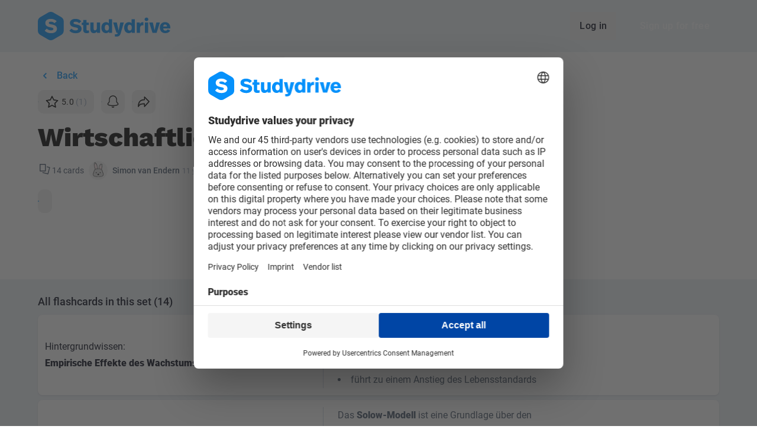

--- FILE ---
content_type: text/css
request_url: https://www.studydrive.net/assets/BtnRateFlashcard-B8pUPdLV.css
body_size: 38
content:
.btn-follow[data-v-bf9e1976]:not(.disabled) .btn-icon{transition-property:color,background-color,border-color,text-decoration-color,fill,stroke;transition-duration:.3s;transition-timing-function:cubic-bezier(.4,0,.2,1)}.btn-follow[data-v-bf9e1976]:not(.disabled) .btn-icon:hover,.btn-follow[data-v-bf9e1976]:not(.disabled) .btn-icon:focus{animation:shake .5s ease-in-out}


--- FILE ---
content_type: application/javascript; charset=utf-8
request_url: https://www.studydrive.net/assets/vendor-DjYileWV.js
body_size: 144270
content:
var Rf=Object.defineProperty,If=Object.defineProperties;var Mf=Object.getOwnPropertyDescriptors;var Vo=Object.getOwnPropertySymbols;var bc=Object.prototype.hasOwnProperty,wc=Object.prototype.propertyIsEnumerable;var Sc=n=>{throw TypeError(n)},Zs=Math.pow,Js=(n,e,t)=>e in n?Rf(n,e,{enumerable:!0,configurable:!0,writable:!0,value:t}):n[e]=t,fe=(n,e)=>{for(var t in e||(e={}))bc.call(e,t)&&Js(n,t,e[t]);if(Vo)for(var t of Vo(e))wc.call(e,t)&&Js(n,t,e[t]);return n},Xe=(n,e)=>If(n,Mf(e));var xc=(n,e)=>{var t={};for(var r in n)bc.call(n,r)&&e.indexOf(r)<0&&(t[r]=n[r]);if(n!=null&&Vo)for(var r of Vo(n))e.indexOf(r)<0&&wc.call(n,r)&&(t[r]=n[r]);return t};var ct=(n,e,t)=>Js(n,typeof e!="symbol"?e+"":e,t),ea=(n,e,t)=>e.has(n)||Sc("Cannot "+t);var B=(n,e,t)=>(ea(n,e,"read from private field"),t?t.call(n):e.get(n)),Ie=(n,e,t)=>e.has(n)?Sc("Cannot add the same private member more than once"):e instanceof WeakSet?e.add(n):e.set(n,t),ge=(n,e,t,r)=>(ea(n,e,"write to private field"),r?r.call(n,t):e.set(n,t),t),Ke=(n,e,t)=>(ea(n,e,"access private method"),t);var Uo=(n,e,t,r)=>({set _(o){ge(n,e,o,t)},get _(){return B(n,e,r)}});var Mt=(n,e,t)=>new Promise((r,o)=>{var a=g=>{try{c(t.next(g))}catch(p){o(p)}},u=g=>{try{c(t.throw(g))}catch(p){o(p)}},c=g=>g.done?r(g.value):Promise.resolve(g.value).then(a,u);c((t=t.apply(n,e)).next())});import{n as bn,d as Ni,r as yt,a as qn,c as ht,o as Ao,b as jl,e as zl,w as fn,f as Df,i as cs,v as $f,u as Ce,g as Lf,h as Ih,j as Ff,k as Nf,l as Mh,m as yo,p as jf,s as zf,q as Bf,t as qf,x as Dh,y as Hf,z as Vf,A as vt,B as mt,C as Pn,D as bi,E as ul,F as Uf,T as Qf,G as Wf,H as Ec,I as Gf,J as Xf,K as Kf,L as Yf,M as zn,N as gr,O as Jf,P as Zf,Q as Et,R as Dn,S as ta,U as _c,V as kc}from"./vendor-core-CrGlRNEX.js";try{let n=typeof window!="undefined"?window:typeof global!="undefined"?global:typeof globalThis!="undefined"?globalThis:typeof self!="undefined"?self:{},e=new n.Error().stack;e&&(n._sentryDebugIds=n._sentryDebugIds||{},n._sentryDebugIds[e]="2e2c0820-9a5c-4e64-ab18-c67e21397bbf",n._sentryDebugIdIdentifier="sentry-dbid-2e2c0820-9a5c-4e64-ab18-c67e21397bbf")}catch(n){}{let n=typeof window!="undefined"?window:typeof global!="undefined"?global:typeof globalThis!="undefined"?globalThis:typeof self!="undefined"?self:{};n.SENTRY_RELEASE={id:"studydrive-web@25.11.3"}}/*!
 * Vue-Lazyload.js v3.0.0
 * (c) 2023 Awe <hilongjw@gmail.com>
 * Released under the MIT License.
 */function $h(n,e){return e={exports:{}},n(e,e.exports),e.exports}var hl=$h(function(n){const e=Object.prototype.toString,t=Object.prototype.propertyIsEnumerable,r=Object.getOwnPropertySymbols;n.exports=(a,...u)=>{if(!o(a))throw new TypeError("expected the first argument to be an object");if(u.length===0||typeof Symbol!="function"||typeof r!="function")return a;for(let c of u){let g=r(c);for(let p of g)t.call(c,p)&&(a[p]=c[p])}return a};function o(a){return typeof a=="function"||e.call(a)==="[object Object]"||Array.isArray(a)}}),Pc=Object.freeze({__proto__:null,default:hl,__moduleExports:hl}),ep=Pc&&hl||Pc,Ac=$h(function(n){const e=Object.prototype.toString,t=u=>u!=="__proto__"&&u!=="constructor"&&u!=="prototype",r=n.exports=(u,...c)=>{let g=0;for(a(u)&&(u=c[g++]),u||(u={});g<c.length;g++)if(o(c[g])){for(const p of Object.keys(c[g]))t(p)&&(o(u[p])&&o(c[g][p])?r(u[p],c[g][p]):u[p]=c[g][p]);ep(u,c[g])}return u};function o(u){return typeof u=="function"||e.call(u)==="[object Object]"}function a(u){return typeof u=="object"?u===null:typeof u!="function"}});const Ir=typeof window!="undefined"&&window!==null,Tc=tp();function tp(){return Ir&&"IntersectionObserver"in window&&"IntersectionObserverEntry"in window&&"intersectionRatio"in window.IntersectionObserverEntry.prototype?("isIntersecting"in window.IntersectionObserverEntry.prototype||Object.defineProperty(window.IntersectionObserverEntry.prototype,"isIntersecting",{get:function(){return this.intersectionRatio>0}}),!0):!1}const jr={event:"event",observer:"observer"};function io(n,e){if(!n.length)return;const t=n.indexOf(e);if(t>-1)return n.splice(t,1)}function Cc(n,e){if(n.tagName!=="IMG"||!n.getAttribute("data-srcset"))return"";let t=n.getAttribute("data-srcset").trim().split(",");const r=[],a=n.parentNode.offsetWidth*e;let u,c,g;t.forEach(x=>{x=x.trim(),u=x.lastIndexOf(" "),u===-1?(c=x,g=99999):(c=x.substr(0,u),g=parseInt(x.substr(u+1,x.length-u-2),10)),r.push([g,c])}),r.sort((x,w)=>{if(x[0]<w[0])return 1;if(x[0]>w[0])return-1;if(x[0]===w[0]){if(w[1].indexOf(".webp",w[1].length-5)!==-1)return 1;if(x[1].indexOf(".webp",x[1].length-5)!==-1)return-1}return 0});let p="",y;for(let x=0;x<r.length;x++){y=r[x],p=y[1];const w=r[x+1];if(w&&w[0]<a){p=y[1];break}else if(!w){p=y[1];break}}return p}const np=(n=1)=>Ir&&window.devicePixelRatio||n;function rp(){if(!Ir)return!1;let n=!0;function e(t,r){const o={lossy:"UklGRiIAAABXRUJQVlA4IBYAAAAwAQCdASoBAAEADsD+JaQAA3AAAAAA",lossless:"UklGRhoAAABXRUJQVlA4TA0AAAAvAAAAEAcQERGIiP4HAA==",alpha:"UklGRkoAAABXRUJQVlA4WAoAAAAQAAAAAAAAAAAAQUxQSAwAAAARBxAR/Q9ERP8DAABWUDggGAAAABQBAJ0BKgEAAQAAAP4AAA3AAP7mtQAAAA==",animation:"UklGRlIAAABXRUJQVlA4WAoAAAASAAAAAAAAAAAAQU5JTQYAAAD/////AABBTk1GJgAAAAAAAAAAAAAAAAAAAGQAAABWUDhMDQAAAC8AAAAQBxAREYiI/gcA"},a=new Image;a.onload=function(){const u=a.width>0&&a.height>0;r(u)},a.onerror=function(){r(!1)},a.src="data:image/webp;base64,"+o[t]}return e("lossy",t=>{n=t}),e("lossless",t=>{n=t}),e("alpha",t=>{n=t}),e("animation",t=>{n=t}),n}function ip(n,e){let t=null,r=0;return function(){if(t)return;const o=Date.now()-r,a=this,u=arguments,c=function(){r=Date.now(),t=!1,n.apply(a,u)};o>=e?c():t=setTimeout(c,e)}}function op(){if(!Ir)return!1;let n=!1;try{const e=Object.defineProperty({},"passive",{get:function(){n=!0}});window.addEventListener("test",Bl,e)}catch(e){}return n}const sp=op(),ap={on(n,e,t,r=!1){sp?n.addEventListener(e,t,{capture:r,passive:!0}):n.addEventListener(e,t,r)},off(n,e,t,r=!1){n.removeEventListener(e,t,r)}},dl=(n,e,t)=>{let r=new Image;if(!n||!n.src){const o=new Error("image src is required");return t(o)}n.cors&&(r.crossOrigin=n.cors),r.src=n.src,r.onload=function(){e({naturalHeight:r.naturalHeight,naturalWidth:r.naturalWidth,src:r.src}),r=null},r.onerror=function(o){t(o)}},na=(n,e)=>typeof getComputedStyle!="undefined"?getComputedStyle(n,null).getPropertyValue(e):n.style[e],lp=n=>na(n,"overflow")+na(n,"overflowY")+na(n,"overflowX"),cp=n=>{if(!Ir)return;if(!(n instanceof Element))return window;let e=n;for(;e&&!(e===document.body||e===document.documentElement||!e.parentNode);){if(/(scroll|auto)/.test(lp(e)))return e;e=e.parentNode}return window};function up(n){return n!==null&&typeof n=="object"}function Bl(){}class hp{constructor(e){this.max=e||100,this._caches=[]}has(e){return this._caches.indexOf(e)>-1}add(e){this.has(e)||(this._caches.push(e),this._caches.length>this.max&&this.free())}free(){this._caches.shift()}}class dp{constructor(e,t,r,o,a,u,c,g,p,y){this.el=e,this.src=t,this.error=r,this.loading=o,this.bindType=a,this.attempt=0,this.cors=g,this.naturalHeight=0,this.naturalWidth=0,this.options=c,this.rect={},this.$parent=u,this.elRenderer=p,this._imageCache=y,this.performanceData={init:Date.now(),loadStart:0,loadEnd:0},this.filter(),this.initState(),this.render("loading",!1)}initState(){"dataset"in this.el?this.el.dataset.src=this.src:this.el.setAttribute("data-src",this.src),this.state={loading:!1,error:!1,loaded:!1,rendered:!1}}record(e){this.performanceData[e]=Date.now()}update(e){const t=this.src;this.src=e.src,this.loading=e.loading,this.error=e.error,this.filter(),t!==this.src&&(this.attempt=0,this.initState())}getRect(){this.rect=this.el.getBoundingClientRect()}checkInView(){return this.getRect(),this.rect.top<window.innerHeight*this.options.preLoad&&this.rect.bottom>this.options.preLoadTop&&this.rect.left<window.innerWidth*this.options.preLoad&&this.rect.right>0}filter(){for(const e in this.options.filter)this.options.filter[e](this,this.options)}renderLoading(e){this.state.loading=!0,dl({src:this.loading,cors:this.cors},()=>{this.render("loading",!1),this.state.loading=!1,e()},()=>{e(),this.state.loading=!1,this.options.silent||console.warn(`VueLazyload log: load failed with loading image(${this.loading})`)})}load(e=Bl){if(this.attempt>this.options.attempt-1&&this.state.error){this.options.silent||console.log(`VueLazyload log: ${this.src} tried too more than ${this.options.attempt} times`),e();return}if(!(this.state.rendered&&this.state.loaded)){if(this._imageCache.has(this.src))return this.state.loaded=!0,this.render("loaded",!0),this.state.rendered=!0,e();this.renderLoading(()=>{this.attempt++,this.options.adapter.beforeLoad&&this.options.adapter.beforeLoad(this,this.options),this.record("loadStart"),dl({src:this.src,cors:this.cors},t=>{this.naturalHeight=t.naturalHeight,this.naturalWidth=t.naturalWidth,this.state.loaded=!0,this.state.error=!1,this.record("loadEnd"),this.render("loaded",!1),this.state.rendered=!0,this._imageCache.add(this.src),e()},t=>{!this.options.silent&&console.error(t),this.state.error=!0,this.state.loaded=!1,this.render("error",!1)})})}}render(e,t){this.elRenderer(this,e,t)}performance(){let e="loading",t=0;return this.state.loaded&&(e="loaded",t=(this.performanceData.loadEnd-this.performanceData.loadStart)/1e3),this.state.error&&(e="error"),{src:this.src,state:e,time:t}}$destroy(){this.el=null,this.src="",this.error=null,this.loading="",this.bindType=null,this.attempt=0}}const Oc="[data-uri]",fp=["scroll","wheel","mousewheel","resize","animationend","transitionend","touchmove"],pp={rootMargin:"0px",threshold:0};class gp{constructor({preLoad:e,error:t,throttleWait:r,preLoadTop:o,dispatchEvent:a,loading:u,attempt:c,silent:g=!0,scale:p,listenEvents:y,filter:x,adapter:w,observer:E,observerOptions:_}){this.version='"3.0.0"',this.lazyContainerMananger=null,this.mode=jr.event,this.ListenerQueue=[],this.TargetIndex=0,this.TargetQueue=[],this.options={silent:g,dispatchEvent:!!a,throttleWait:r||200,preLoad:e||1.3,preLoadTop:o||0,error:t||Oc,loading:u||Oc,attempt:c||3,scale:p||np(p),listenEvents:y||fp,supportWebp:rp(),filter:x||{},adapter:w||{},observer:!!E,observerOptions:_||pp},this._initEvent(),this._imageCache=new hp(200),this.lazyLoadHandler=ip(this._lazyLoadHandler.bind(this),this.options.throttleWait),this.setMode(this.options.observer?jr.observer:jr.event)}performance(){const e=[];return this.ListenerQueue.map(t=>e.push(t.performance())),e}addLazyBox(e){this.ListenerQueue.push(e),Ir&&(this._addListenerTarget(window),this._observer&&this._observer.observe(e.el),e.$el&&e.$el.parentNode&&this._addListenerTarget(e.$el.parentNode))}add(e,t,r){if(this.ListenerQueue.some(g=>g.el===e))return this.update(e,t),bn(this.lazyLoadHandler);let{src:o,loading:a,error:u,cors:c}=this._valueFormatter(t.value);bn(()=>{o=Cc(e,this.options.scale)||o,this._observer&&this._observer.observe(e);const g=Object.keys(t.modifiers)[0];let p;g&&(p=t.instance.$refs[g],p=p?p.el||p:document.getElementById(g)),p||(p=cp(e));const y=new dp(e,o,u,a,t.arg,p,this.options,c,this._elRenderer.bind(this),this._imageCache);this.ListenerQueue.push(y),Ir&&(this._addListenerTarget(window),this._addListenerTarget(p)),bn(this.lazyLoadHandler)})}update(e,t,r){let{src:o,loading:a,error:u}=this._valueFormatter(t.value);o=Cc(e,this.options.scale)||o;const c=this.ListenerQueue.find(g=>g.el===e);c?c.update({src:o,loading:a,error:u}):(e.getAttribute("lazy")!=="loaded"||e.dataset.src!==o)&&this.add(e,t,r),this._observer&&(this._observer.unobserve(e),this._observer.observe(e)),bn(this.lazyLoadHandler)}remove(e){if(!e)return;this._observer&&this._observer.unobserve(e);const t=this.ListenerQueue.find(r=>r.el===e);t&&(this._removeListenerTarget(t.$parent),this._removeListenerTarget(window),io(this.ListenerQueue,t),t.$destroy&&t.$destroy())}removeComponent(e){e&&(io(this.ListenerQueue,e),this._observer&&this._observer.unobserve(e.el),e.$parent&&e.$el.parentNode&&this._removeListenerTarget(e.$el.parentNode),this._removeListenerTarget(window))}setMode(e){!Tc&&e===jr.observer&&(e=jr.event),this.mode=e,e===jr.event?(this._observer&&(this.ListenerQueue.forEach(t=>{this._observer.unobserve(t.el)}),this._observer=null),this.TargetQueue.forEach(t=>{this._initListen(t.el,!0)})):(this.TargetQueue.forEach(t=>{this._initListen(t.el,!1)}),this._initIntersectionObserver())}_addListenerTarget(e){if(!e)return;let t=this.TargetQueue.find(r=>r.el===e);return t?t.childrenCount++:(t={el:e,id:++this.TargetIndex,childrenCount:1,listened:!0},this.mode===jr.event&&this._initListen(t.el,!0),this.TargetQueue.push(t)),this.TargetIndex}_removeListenerTarget(e){this.TargetQueue.forEach((t,r)=>{t.el===e&&(t.childrenCount--,t.childrenCount||(this._initListen(t.el,!1),this.TargetQueue.splice(r,1),t=null))})}_initListen(e,t){this.options.listenEvents.forEach(r=>ap[t?"on":"off"](e,r,this.lazyLoadHandler))}_initEvent(){this.Event={listeners:{loading:[],loaded:[],error:[]}},this.$on=(e,t)=>{this.Event.listeners[e]||(this.Event.listeners[e]=[]),this.Event.listeners[e].push(t)},this.$once=(e,t)=>{const r=this;function o(){r.$off(e,o),t.apply(r,arguments)}this.$on(e,o)},this.$off=(e,t)=>{if(!t){if(!this.Event.listeners[e])return;this.Event.listeners[e].length=0;return}io(this.Event.listeners[e],t)},this.$emit=(e,t,r)=>{this.Event.listeners[e]&&this.Event.listeners[e].forEach(o=>o(t,r))}}_lazyLoadHandler(){const e=[];this.ListenerQueue.forEach((t,r)=>{(!t.el||!t.el.parentNode||t.state.loaded)&&e.push(t),t.checkInView()&&(t.state.loaded||t.load())}),e.forEach(t=>{io(this.ListenerQueue,t),t.$destroy&&t.$destroy()})}_initIntersectionObserver(){Tc&&(this._observer=new IntersectionObserver(this._observerHandler.bind(this),this.options.observerOptions),this.ListenerQueue.length&&this.ListenerQueue.forEach(e=>{this._observer.observe(e.el)}))}_observerHandler(e){e.forEach(t=>{t.isIntersecting&&this.ListenerQueue.forEach(r=>{if(r.el===t.target){if(r.state.loaded)return this._observer.unobserve(r.el);r.load()}})})}_elRenderer(e,t,r){if(!e.el)return;const{el:o,bindType:a}=e;let u;switch(t){case"loading":u=e.loading;break;case"error":u=e.error;break;default:u=e.src;break}if(a?o.style[a]='url("'+u+'")':o.getAttribute("src")!==u&&o.setAttribute("src",u),o.setAttribute("lazy",t),this.$emit(t,e,r),this.options.adapter[t]&&this.options.adapter[t](e,this.options),this.options.dispatchEvent){const c=new CustomEvent(t,{detail:e});o.dispatchEvent(c)}}_valueFormatter(e){return up(e)?(!e.src&&!this.options.silent&&console.error("Vue Lazyload warning: miss src with "+e),{src:e.src,loading:e.loading||this.options.loading,error:e.error||this.options.error,cors:this.options.cors}):{src:e,loading:this.options.loading,error:this.options.error,cors:this.options.cors}}}const Lh=(n,e)=>{let t=qn({});const r=()=>{t=n.value.getBoundingClientRect()};return{rect:t,checkInView:()=>(r(),Ir&&t.top<window.innerHeight*e&&t.bottom>0&&t.left<window.innerWidth*e&&t.right>0)}};var vp=n=>Ni({props:{tag:{type:String,default:"div"}},emits:["show"],setup(e,{emit:t,slots:r}){const o=yt(),a=qn({loaded:!1,error:!1,attempt:0}),u=yt(!1),{rect:c,checkInView:g}=Lh(o,n.options.preLoad),p=()=>{u.value=!0,a.loaded=!0,t("show",u.value)},y=ht(()=>({el:o.value,rect:c,checkInView:g,load:p,state:a}));return Ao(()=>{n.addLazyBox(y.value),n.lazyLoadHandler()}),jl(()=>{n.removeComponent(y.value)}),()=>{var x;return zl(e.tag,{ref:o},[u.value&&((x=r.default)===null||x===void 0?void 0:x.call(r))])}}});class mp{constructor(e){this.lazy=e,e.lazyContainerMananger=this,this._queue=[]}bind(e,t,r){const o=new bp(e,t,r,this.lazy);this._queue.push(o)}update(e,t,r){const o=this._queue.find(a=>a.el===e);o&&o.update(e,t)}unbind(e,t,r){const o=this._queue.find(a=>a.el===e);o&&(o.clear(),io(this._queue,o))}}const yp={selector:"img",error:"",loading:""};class bp{constructor(e,t,r,o){this.el=e,this.vnode=r,this.binding=t,this.options={},this.lazy=o,this._queue=[],this.update(e,t)}update(e,t){this.el=e,this.options=Ac({},yp,t.value),this.getImgs().forEach(o=>{this.lazy.add(o,Ac({},this.binding,{value:{src:o.getAttribute("data-src")||o.dataset.src,error:o.getAttribute("data-error")||o.dataset.error||this.options.error,loading:o.getAttribute("data-loading")||o.dataset.loading||this.options.loading}}),this.vnode)})}getImgs(){return Array.from(this.el.querySelectorAll(this.options.selector))}clear(){this.getImgs().forEach(t=>this.lazy.remove(t)),this.vnode=null,this.binding=null,this.lazy=null}}var wp=n=>Ni({setup(e,{slots:t}){const r=yt(),o=qn({src:"",error:"",loading:"",attempt:n.options.attempt}),a=qn({loaded:!1,error:!1,attempt:0}),{rect:u,checkInView:c}=Lh(r,n.options.preLoad),g=yt(""),p=(w=Bl)=>{if(a.attempt>o.attempt-1&&a.error)return n.options.silent||console.log(`VueLazyload log: ${o.src} tried too more than ${o.attempt} times`),w();const E=o.src;dl({src:E},({src:_})=>{g.value=_,a.loaded=!0},()=>{a.attempt++,g.value=o.error,a.error=!0})},y=ht(()=>({el:r.value,rect:u,checkInView:c,load:p,state:a}));Ao(()=>{n.addLazyBox(y.value),n.lazyLoadHandler()}),jl(()=>{n.removeComponent(y.value)});const x=()=>{const{src:w,loading:E,error:_}=n._valueFormatter(e.src);a.loaded=!1,o.src=w,o.error=_,o.loading=E,g.value=o.loading};return fn(()=>e.src,()=>{x(),n.addLazyBox(y.value),n.lazyLoadHandler()},{immediate:!0}),()=>{var w;return zl(e.tag||"img",{src:g.value,ref:r},[(w=t.default)===null||w===void 0?void 0:w.call(t)])}}}),hw={install(n,e={}){const t=new gp(e),r=new mp(t);if(Number(n.version.split(".")[0])<3)return new Error("Vue version at least 3.0");n.config.globalProperties.$Lazyload=t,n.provide("Lazyload",t),e.lazyComponent&&n.component("lazy-component",vp(t)),e.lazyImage&&n.component("lazy-image",wp(t)),n.directive("lazy",{beforeMount:t.add.bind(t),beforeUpdate:t.update.bind(t),updated:t.lazyLoadHandler.bind(t),unmounted:t.remove.bind(t)}),n.directive("lazy-container",{beforeMount:r.bind.bind(r),updated:r.update.bind(r),unmounted:r.unbind.bind(r)})}};const Sp=new Set(["title","titleTemplate","script","style","noscript"]),es=new Set(["base","meta","link","style","script","noscript"]),xp=new Set(["title","titleTemplate","templateParams","base","htmlAttrs","bodyAttrs","meta","link","style","script","noscript"]),Ep=new Set(["base","title","titleTemplate","bodyAttrs","htmlAttrs","templateParams"]),Fh=new Set(["tagPosition","tagPriority","tagDuplicateStrategy","children","innerHTML","textContent","processTemplateParams"]),_p=typeof window!="undefined";function us(n){let e=9;for(let t=0;t<n.length;)e=Math.imul(e^n.charCodeAt(t++),Zs(9,9));return((e^e>>>9)+65536).toString(16).substring(1,8).toLowerCase()}function fl(n){if(n._h)return n._h;if(n._d)return us(n._d);let e=`${n.tag}:${n.textContent||n.innerHTML||""}:`;for(const t in n.props)e+=`${t}:${String(n.props[t])},`;return us(e)}function kp(n,e){return n instanceof Promise?n.then(e):e(n)}function pl(n,e,t,r){const o=r||jh(typeof e=="object"&&typeof e!="function"&&!(e instanceof Promise)?fe({},e):{[n==="script"||n==="noscript"||n==="style"?"innerHTML":"textContent"]:e},n==="templateParams"||n==="titleTemplate");if(o instanceof Promise)return o.then(u=>pl(n,e,t,u));const a={tag:n,props:o};for(const u of Fh){const c=a.props[u]!==void 0?a.props[u]:t[u];c!==void 0&&((!(u==="innerHTML"||u==="textContent"||u==="children")||Sp.has(a.tag))&&(a[u==="children"?"innerHTML":u]=c),delete a.props[u])}return a.props.body&&(a.tagPosition="bodyClose",delete a.props.body),a.tag==="script"&&typeof a.innerHTML=="object"&&(a.innerHTML=JSON.stringify(a.innerHTML),a.props.type=a.props.type||"application/json"),Array.isArray(a.props.content)?a.props.content.map(u=>Xe(fe({},a),{props:Xe(fe({},a.props),{content:u})})):a}function Pp(n,e){var r;const t=n==="class"?" ":";";return e&&typeof e=="object"&&!Array.isArray(e)&&(e=Object.entries(e).filter(([,o])=>o).map(([o,a])=>n==="style"?`${o}:${a}`:o)),(r=String(Array.isArray(e)?e.join(t):e))==null?void 0:r.split(t).filter(o=>!!o.trim()).join(t)}function Nh(n,e,t,r){for(let o=r;o<t.length;o+=1){const a=t[o];if(a==="class"||a==="style"){n[a]=Pp(a,n[a]);continue}if(n[a]instanceof Promise)return n[a].then(u=>(n[a]=u,Nh(n,e,t,o)));if(!e&&!Fh.has(a)){const u=String(n[a]),c=a.startsWith("data-");u==="true"||u===""?n[a]=c?"true":!0:n[a]||(c&&u==="false"?n[a]="false":delete n[a])}}}function jh(n,e=!1){const t=Nh(n,e,Object.keys(n),0);return t instanceof Promise?t.then(()=>n):n}const Ap=10;function zh(n,e,t){for(let r=t;r<e.length;r+=1){const o=e[r];if(o instanceof Promise)return o.then(a=>(e[r]=a,zh(n,e,r)));Array.isArray(o)?n.push(...o):n.push(o)}}function Tp(n){const e=[],t=n.resolvedInput;for(const o in t){if(!Object.prototype.hasOwnProperty.call(t,o))continue;const a=t[o];if(!(a===void 0||!xp.has(o))){if(Array.isArray(a)){for(const u of a)e.push(pl(o,u,n));continue}e.push(pl(o,a,n))}}if(e.length===0)return[];const r=[];return kp(zh(r,e,0),()=>r.map((o,a)=>(o._e=n._i,n.mode&&(o._m=n.mode),o._p=(n._i<<Ap)+a,o)))}const Rc=new Set(["onload","onerror","onabort","onprogress","onloadstart"]),Ic={base:-10,title:10},Mc={critical:-80,high:-10,low:20};function hs(n){const e=n.tagPriority;if(typeof e=="number")return e;let t=100;return n.tag==="meta"?n.props["http-equiv"]==="content-security-policy"?t=-30:n.props.charset?t=-20:n.props.name==="viewport"&&(t=-15):n.tag==="link"&&n.props.rel==="preconnect"?t=20:n.tag in Ic&&(t=Ic[n.tag]),e&&e in Mc?t+Mc[e]:t}const Cp=[{prefix:"before:",offset:-1},{prefix:"after:",offset:1}],Op=["name","property","http-equiv"];function Bh(n){const{props:e,tag:t}=n;if(Ep.has(t))return t;if(t==="link"&&e.rel==="canonical")return"canonical";if(e.charset)return"charset";if(e.id)return`${t}:id:${e.id}`;for(const r of Op)if(e[r]!==void 0)return`${t}:${r}:${e[r]}`;return!1}const vr="%separator";function Rp(n,e,t=!1){var o;let r;if(e==="s"||e==="pageTitle")r=n.pageTitle;else if(e.includes(".")){const a=e.indexOf(".");r=(o=n[e.substring(0,a)])==null?void 0:o[e.substring(a+1)]}else r=n[e];if(r!==void 0)return t?(r||"").replace(/"/g,'\\"'):r||""}const Ip=new RegExp(`${vr}(?:\\s*${vr})*`,"g");function Qo(n,e,t,r=!1){if(typeof n!="string"||!n.includes("%"))return n;let o=n;try{o=decodeURI(n)}catch(c){}const a=o.match(/%\w+(?:\.\w+)?/g);if(!a)return n;const u=n.includes(vr);return n=n.replace(/%\w+(?:\.\w+)?/g,c=>{if(c===vr||!a.includes(c))return c;const g=Rp(e,c.slice(1),r);return g!==void 0?g:c}).trim(),u&&(n.endsWith(vr)&&(n=n.slice(0,-vr.length)),n.startsWith(vr)&&(n=n.slice(vr.length)),n=n.replace(Ip,t).trim()),n}function Dc(n,e){return n==null?e||null:typeof n=="function"?n(e):n}function Mp(t){return Mt(this,arguments,function*(n,e={}){const r=e.document||n.resolvedOptions.document;if(!r||!n.dirty)return;const o={shouldRender:!0,tags:[]};if(yield n.hooks.callHook("dom:beforeRender",o),!!o.shouldRender)return n._domUpdatePromise||(n._domUpdatePromise=new Promise(a=>Mt(null,null,function*(){var w;const u=(yield n.resolveTags()).map(E=>({tag:E,id:es.has(E.tag)?fl(E):E.tag,shouldRender:!0}));let c=n._dom;if(!c){c={elMap:{htmlAttrs:r.documentElement,bodyAttrs:r.body}};const E=new Set;for(const _ of["body","head"]){const $=(w=r[_])==null?void 0:w.children;for(const C of $){const O=C.tagName.toLowerCase();if(!es.has(O))continue;const R={tag:O,props:yield jh(C.getAttributeNames().reduce((I,F)=>Xe(fe({},I),{[F]:C.getAttribute(F)}),{})),innerHTML:C.innerHTML},T=Bh(R);let S=T,M=1;for(;S&&E.has(S);)S=`${T}:${M++}`;S&&(R._d=S,E.add(S)),c.elMap[C.getAttribute("data-hid")||fl(R)]=C}}}c.pendingSideEffects=fe({},c.sideEffects),c.sideEffects={};function g(E,_,$){const C=`${E}:${_}`;c.sideEffects[C]=$,delete c.pendingSideEffects[C]}function p({id:E,$el:_,tag:$}){const C=$.tag.endsWith("Attrs");if(c.elMap[E]=_,C||($.textContent&&$.textContent!==_.textContent&&(_.textContent=$.textContent),$.innerHTML&&$.innerHTML!==_.innerHTML&&(_.innerHTML=$.innerHTML),g(E,"el",()=>{var O;(O=c.elMap[E])==null||O.remove(),delete c.elMap[E]})),$._eventHandlers)for(const O in $._eventHandlers)Object.prototype.hasOwnProperty.call($._eventHandlers,O)&&_.getAttribute(`data-${O}`)!==""&&(($.tag==="bodyAttrs"?r.defaultView:_).addEventListener(O.substring(2),$._eventHandlers[O].bind(_)),_.setAttribute(`data-${O}`,""));for(const O in $.props){if(!Object.prototype.hasOwnProperty.call($.props,O))continue;const R=$.props[O],T=`attr:${O}`;if(O==="class"){if(!R)continue;for(const S of R.split(" "))C&&g(E,`${T}:${S}`,()=>_.classList.remove(S)),!_.classList.contains(S)&&_.classList.add(S)}else if(O==="style"){if(!R)continue;for(const S of R.split(";")){const M=S.indexOf(":"),I=S.substring(0,M).trim(),F=S.substring(M+1).trim();g(E,`${T}:${I}`,()=>{_.style.removeProperty(I)}),_.style.setProperty(I,F)}}else _.getAttribute(O)!==R&&_.setAttribute(O,R===!0?"":String(R)),C&&g(E,T,()=>_.removeAttribute(O))}}const y=[],x={bodyClose:void 0,bodyOpen:void 0,head:void 0};for(const E of u){const{tag:_,shouldRender:$,id:C}=E;if($){if(_.tag==="title"){r.title=_.textContent;continue}E.$el=E.$el||c.elMap[C],E.$el?p(E):es.has(_.tag)&&y.push(E)}}for(const E of y){const _=E.tag.tagPosition||"head";E.$el=r.createElement(E.tag.tag),p(E),x[_]=x[_]||r.createDocumentFragment(),x[_].appendChild(E.$el)}for(const E of u)yield n.hooks.callHook("dom:renderTag",E,r,g);x.head&&r.head.appendChild(x.head),x.bodyOpen&&r.body.insertBefore(x.bodyOpen,r.body.firstChild),x.bodyClose&&r.body.appendChild(x.bodyClose);for(const E in c.pendingSideEffects)c.pendingSideEffects[E]();n._dom=c,yield n.hooks.callHook("dom:rendered",{renders:u}),a()})).finally(()=>{n._domUpdatePromise=void 0,n.dirty=!1})),n._domUpdatePromise})}function Dp(n,e={}){const t=e.delayFn||(r=>setTimeout(r,10));return n._domDebouncedUpdatePromise=n._domDebouncedUpdatePromise||new Promise(r=>t(()=>Mp(n,e).then(()=>{delete n._domDebouncedUpdatePromise,r()})))}function $p(n){return e=>{var r,o;const t=((o=(r=e.resolvedOptions.document)==null?void 0:r.head.querySelector('script[id="unhead:payload"]'))==null?void 0:o.innerHTML)||!1;return t&&e.push(JSON.parse(t)),{mode:"client",hooks:{"entries:updated":a=>{Dp(a,n)}}}}}const Lp=new Set(["templateParams","htmlAttrs","bodyAttrs"]),Fp={hooks:{"tag:normalise":({tag:n})=>{n.props.hid&&(n.key=n.props.hid,delete n.props.hid),n.props.vmid&&(n.key=n.props.vmid,delete n.props.vmid),n.props.key&&(n.key=n.props.key,delete n.props.key);const e=Bh(n);e&&!e.startsWith("meta:og:")&&!e.startsWith("meta:twitter:")&&delete n.key;const t=e||(n.key?`${n.tag}:${n.key}`:!1);t&&(n._d=t)},"tags:resolve":n=>{const e=Object.create(null);for(const r of n.tags){const o=(r.key?`${r.tag}:${r.key}`:r._d)||fl(r),a=e[o];if(a){let c=r==null?void 0:r.tagDuplicateStrategy;if(!c&&Lp.has(r.tag)&&(c="merge"),c==="merge"){const g=a.props;g.style&&r.props.style&&(g.style[g.style.length-1]!==";"&&(g.style+=";"),r.props.style=`${g.style} ${r.props.style}`),g.class&&r.props.class?r.props.class=`${g.class} ${r.props.class}`:g.class&&(r.props.class=g.class),e[o].props=fe(fe({},g),r.props);continue}else if(r._e===a._e){a._duped=a._duped||[],r._d=`${a._d}:${a._duped.length+1}`,a._duped.push(r);continue}else if(hs(r)>hs(a))continue}if(!(r.innerHTML||r.textContent||Object.keys(r.props).length!==0)&&es.has(r.tag)){delete e[o];continue}e[o]=r}const t=[];for(const r in e){const o=e[r],a=o._duped;t.push(o),a&&(delete o._duped,t.push(...a))}n.tags=t,n.tags=n.tags.filter(r=>!(r.tag==="meta"&&(r.props.name||r.props.property)&&!r.props.content))}}},Np=new Set(["script","link","bodyAttrs"]),jp=n=>({hooks:{"tags:resolve":e=>{for(const t of e.tags){if(!Np.has(t.tag))continue;const r=t.props;for(const o in r){if(o[0]!=="o"||o[1]!=="n"||!Object.prototype.hasOwnProperty.call(r,o))continue;const a=r[o];typeof a=="function"&&(n.ssr&&Rc.has(o)?r[o]=`this.dataset.${o}fired = true`:delete r[o],t._eventHandlers=t._eventHandlers||{},t._eventHandlers[o]=a)}n.ssr&&t._eventHandlers&&(t.props.src||t.props.href)&&(t.key=t.key||us(t.props.src||t.props.href))}},"dom:renderTag":({$el:e,tag:t})=>{var o,a;const r=e==null?void 0:e.dataset;if(r)for(const u in r){if(!u.endsWith("fired"))continue;const c=u.slice(0,-5);Rc.has(c)&&((a=(o=t._eventHandlers)==null?void 0:o[c])==null||a.call(e,new Event(c.substring(2))))}}}}),zp=new Set(["link","style","script","noscript"]),Bp={hooks:{"tag:normalise":({tag:n})=>{n.key&&zp.has(n.tag)&&(n.props["data-hid"]=n._h=us(n.key))}}},qp={mode:"server",hooks:{"tags:beforeResolve":n=>{const e={};let t=!1;for(const r of n.tags)r._m!=="server"||r.tag!=="titleTemplate"&&r.tag!=="templateParams"&&r.tag!=="title"||(e[r.tag]=r.tag==="title"||r.tag==="titleTemplate"?r.textContent:r.props,t=!0);t&&n.tags.push({tag:"script",innerHTML:JSON.stringify(e),props:{id:"unhead:payload",type:"application/json"}})}}},Hp={hooks:{"tags:resolve":n=>{var e;for(const t of n.tags)if(typeof t.tagPriority=="string")for(const{prefix:r,offset:o}of Cp){if(!t.tagPriority.startsWith(r))continue;const a=t.tagPriority.substring(r.length),u=(e=n.tags.find(c=>c._d===a))==null?void 0:e._p;if(u!==void 0){t._p=u+o;break}}n.tags.sort((t,r)=>{const o=hs(t),a=hs(r);return o<a?-1:o>a?1:t._p-r._p})}}},Vp={meta:"content",link:"href",htmlAttrs:"lang"},Up=["innerHTML","textContent"],Qp=n=>({hooks:{"tags:resolve":e=>{var u;const{tags:t}=e;let r;for(let c=0;c<t.length;c+=1)t[c].tag==="templateParams"&&(r=e.tags.splice(c,1)[0].props,c-=1);const o=r||{},a=o.separator||"|";delete o.separator,o.pageTitle=Qo(o.pageTitle||((u=t.find(c=>c.tag==="title"))==null?void 0:u.textContent)||"",o,a);for(const c of t){if(c.processTemplateParams===!1)continue;const g=Vp[c.tag];if(g&&typeof c.props[g]=="string")c.props[g]=Qo(c.props[g],o,a);else if(c.processTemplateParams||c.tag==="titleTemplate"||c.tag==="title")for(const p of Up)typeof c[p]=="string"&&(c[p]=Qo(c[p],o,a,c.tag==="script"&&c.props.type.endsWith("json")))}n._templateParams=o,n._separator=a},"tags:afterResolve":({tags:e})=>{let t;for(let r=0;r<e.length;r+=1){const o=e[r];o.tag==="title"&&o.processTemplateParams!==!1&&(t=o)}t!=null&&t.textContent&&(t.textContent=Qo(t.textContent,n._templateParams,n._separator))}}}),Wp={hooks:{"tags:resolve":n=>{const{tags:e}=n;let t,r;for(let o=0;o<e.length;o+=1){const a=e[o];a.tag==="title"?t=a:a.tag==="titleTemplate"&&(r=a)}if(r&&t){const o=Dc(r.textContent,t.textContent);o!==null?t.textContent=o||t.textContent:n.tags.splice(n.tags.indexOf(t),1)}else if(r){const o=Dc(r.textContent);o!==null&&(r.textContent=o,r.tag="title",r=void 0)}r&&n.tags.splice(n.tags.indexOf(r),1)}}},Gp={hooks:{"tags:afterResolve":n=>{for(const e of n.tags)typeof e.innerHTML=="string"&&(e.innerHTML&&(e.props.type==="application/ld+json"||e.props.type==="application/json")?e.innerHTML=e.innerHTML.replace(/</g,"\\u003C"):e.innerHTML=e.innerHTML.replace(new RegExp(`</${e.tag}`,"g"),`<\\/${e.tag}`))}}};let qh;function Xp(n={}){const e=Kp(n);return e.use($p()),qh=e}function $c(n,e){return!n||n==="server"&&e||n==="client"&&!e}function Kp(n={}){const e=Df();e.addHooks(n.hooks||{}),n.document=n.document||(_p?document:void 0);const t=!n.document,r=()=>{c.dirty=!0,e.callHook("entries:updated",c)};let o=0,a=[];const u=[],c={plugins:u,dirty:!1,resolvedOptions:n,hooks:e,headEntries(){return a},use(p){const y=typeof p=="function"?p(c):p;(!y.key||!u.some(x=>x.key===y.key))&&(u.push(y),$c(y.mode,t)&&e.addHooks(y.hooks||{}))},push(p,y){y==null||delete y.head;const x=fe({_i:o++,input:p},y);return $c(x.mode,t)&&(a.push(x),r()),{dispose(){a=a.filter(w=>w._i!==x._i),r()},patch(w){for(const E of a)E._i===x._i&&(E.input=x.input=w);r()}}},resolveTags(){return Mt(this,null,function*(){const p={tags:[],entries:[...a]};yield e.callHook("entries:resolve",p);for(const y of p.entries){const x=y.resolvedInput||y.input;if(y.resolvedInput=yield y.transform?y.transform(x):x,y.resolvedInput)for(const w of yield Tp(y)){const E={tag:w,entry:y,resolvedOptions:c.resolvedOptions};yield e.callHook("tag:normalise",E),p.tags.push(E.tag)}}return yield e.callHook("tags:beforeResolve",p),yield e.callHook("tags:resolve",p),yield e.callHook("tags:afterResolve",p),p.tags})},ssr:t};return[Fp,qp,jp,Bp,Hp,Qp,Wp,Gp,...(n==null?void 0:n.plugins)||[]].forEach(p=>c.use(p)),c.hooks.callHook("init",c),c}function Yp(){return qh}const Jp=$f[0]==="3";function Zp(n){return typeof n=="function"?n():Ce(n)}function ds(n){if(n instanceof Promise||n instanceof Date||n instanceof RegExp)return n;const e=Zp(n);if(!n||!e)return e;if(Array.isArray(e))return e.map(t=>ds(t));if(typeof e=="object"){const t={};for(const r in e)if(Object.prototype.hasOwnProperty.call(e,r)){if(r==="titleTemplate"||r[0]==="o"&&r[1]==="n"){t[r]=Ce(e[r]);continue}t[r]=ds(e[r])}return t}return e}const eg={hooks:{"entries:resolve":n=>{for(const e of n.entries)e.resolvedInput=ds(e.input)}}},Hh="usehead";function tg(n){return{install(t){Jp&&(t.config.globalProperties.$unhead=n,t.config.globalProperties.$head=n,t.provide(Hh,n))}}.install}function dw(n={}){n.domDelayFn=n.domDelayFn||(t=>bn(()=>setTimeout(()=>t(),0)));const e=Xp(n);return e.use(eg),e.install=tg(e),e}const Lc=typeof globalThis!="undefined"?globalThis:typeof window!="undefined"?window:typeof global!="undefined"?global:typeof self!="undefined"?self:{},Fc="__unhead_injection_handler__";function ng(){return Fc in Lc?Lc[Fc]():cs(Hh)||Yp()}function fw(n,e={}){const t=e.head||ng();if(t)return t.ssr?t.push(n,e):rg(t,n,e)}function rg(n,e,t={}){const r=yt(!1),o=yt({});Lf(()=>{o.value=r.value?{}:ds(e)});const a=n.push(o.value,t);return fn(o,c=>{a.patch(c)}),Mh()&&(Ih(()=>{a.dispose()}),Ff(()=>{r.value=!0}),Nf(()=>{r.value=!1})),a}var Nc=typeof globalThis!="undefined"?globalThis:typeof window!="undefined"?window:typeof global!="undefined"?global:typeof self!="undefined"?self:{};function As(n){return n&&n.__esModule&&Object.prototype.hasOwnProperty.call(n,"default")?n.default:n}function ig(n){if(Object.prototype.hasOwnProperty.call(n,"__esModule"))return n;var e=n.default;if(typeof e=="function"){var t=function r(){return this instanceof r?Reflect.construct(e,arguments,this.constructor):e.apply(this,arguments)};t.prototype=e.prototype}else t={};return Object.defineProperty(t,"__esModule",{value:!0}),Object.keys(n).forEach(function(r){var o=Object.getOwnPropertyDescriptor(n,r);Object.defineProperty(t,r,o.get?o:{enumerable:!0,get:function(){return n[r]}})}),t}var To=class{constructor(){this.listeners=new Set,this.subscribe=this.subscribe.bind(this)}subscribe(n){return this.listeners.add(n),this.onSubscribe(),()=>{this.listeners.delete(n),this.onUnsubscribe()}}hasListeners(){return this.listeners.size>0}onSubscribe(){}onUnsubscribe(){}},Yr=typeof window=="undefined"||"Deno"in globalThis;function yn(){}function og(n,e){return typeof n=="function"?n(e):n}function gl(n){return typeof n=="number"&&n>=0&&n!==1/0}function Vh(n,e){return Math.max(n+(e||0)-Date.now(),0)}function Or(n,e){return typeof n=="function"?n(e):n}function Cn(n,e){return typeof n=="function"?n(e):n}function jc(n,e){const{type:t="all",exact:r,fetchStatus:o,predicate:a,queryKey:u,stale:c}=n;if(u){if(r){if(e.queryHash!==ql(u,e.options))return!1}else if(!wo(e.queryKey,u))return!1}if(t!=="all"){const g=e.isActive();if(t==="active"&&!g||t==="inactive"&&g)return!1}return!(typeof c=="boolean"&&e.isStale()!==c||o&&o!==e.state.fetchStatus||a&&!a(e))}function zc(n,e){const{exact:t,status:r,predicate:o,mutationKey:a}=n;if(a){if(!e.options.mutationKey)return!1;if(t){if(bo(e.options.mutationKey)!==bo(a))return!1}else if(!wo(e.options.mutationKey,a))return!1}return!(r&&e.state.status!==r||o&&!o(e))}function ql(n,e){return((e==null?void 0:e.queryKeyHashFn)||bo)(n)}function bo(n){return JSON.stringify(n,(e,t)=>ml(t)?Object.keys(t).sort().reduce((r,o)=>(r[o]=t[o],r),{}):t)}function wo(n,e){return n===e?!0:typeof n!=typeof e?!1:n&&e&&typeof n=="object"&&typeof e=="object"?Object.keys(e).every(t=>wo(n[t],e[t])):!1}function Uh(n,e){if(n===e)return n;const t=Bc(n)&&Bc(e);if(t||ml(n)&&ml(e)){const r=t?n:Object.keys(n),o=r.length,a=t?e:Object.keys(e),u=a.length,c=t?[]:{},g=new Set(r);let p=0;for(let y=0;y<u;y++){const x=t?y:a[y];(!t&&g.has(x)||t)&&n[x]===void 0&&e[x]===void 0?(c[x]=void 0,p++):(c[x]=Uh(n[x],e[x]),c[x]===n[x]&&n[x]!==void 0&&p++)}return o===u&&p===o?n:c}return e}function vl(n,e){if(!e||Object.keys(n).length!==Object.keys(e).length)return!1;for(const t in n)if(n[t]!==e[t])return!1;return!0}function Bc(n){return Array.isArray(n)&&n.length===Object.keys(n).length}function ml(n){if(!qc(n))return!1;const e=n.constructor;if(e===void 0)return!0;const t=e.prototype;return!(!qc(t)||!t.hasOwnProperty("isPrototypeOf")||Object.getPrototypeOf(n)!==Object.prototype)}function qc(n){return Object.prototype.toString.call(n)==="[object Object]"}function sg(n){return new Promise(e=>{setTimeout(e,n)})}function yl(n,e,t){return typeof t.structuralSharing=="function"?t.structuralSharing(n,e):t.structuralSharing!==!1?Uh(n,e):e}function ag(n,e,t=0){const r=[...n,e];return t&&r.length>t?r.slice(1):r}function lg(n,e,t=0){const r=[e,...n];return t&&r.length>t?r.slice(0,-1):r}var Hl=Symbol();function Qh(n,e){return!n.queryFn&&(e!=null&&e.initialPromise)?()=>e.initialPromise:!n.queryFn||n.queryFn===Hl?()=>Promise.reject(new Error(`Missing queryFn: '${n.queryHash}'`)):n.queryFn}function Hc(n,e){return typeof n=="function"?n(...e):!!n}var Hr,wr,xi,Eh,cg=(Eh=class extends To{constructor(){super();Ie(this,Hr);Ie(this,wr);Ie(this,xi);ge(this,xi,e=>{if(!Yr&&window.addEventListener){const t=()=>e();return window.addEventListener("visibilitychange",t,!1),()=>{window.removeEventListener("visibilitychange",t)}}})}onSubscribe(){B(this,wr)||this.setEventListener(B(this,xi))}onUnsubscribe(){var e;this.hasListeners()||((e=B(this,wr))==null||e.call(this),ge(this,wr,void 0))}setEventListener(e){var t;ge(this,xi,e),(t=B(this,wr))==null||t.call(this),ge(this,wr,e(r=>{typeof r=="boolean"?this.setFocused(r):this.onFocus()}))}setFocused(e){B(this,Hr)!==e&&(ge(this,Hr,e),this.onFocus())}onFocus(){const e=this.isFocused();this.listeners.forEach(t=>{t(e)})}isFocused(){var e;return typeof B(this,Hr)=="boolean"?B(this,Hr):((e=globalThis.document)==null?void 0:e.visibilityState)!=="hidden"}},Hr=new WeakMap,wr=new WeakMap,xi=new WeakMap,Eh),Vl=new cg,Ei,Sr,_i,_h,ug=(_h=class extends To{constructor(){super();Ie(this,Ei,!0);Ie(this,Sr);Ie(this,_i);ge(this,_i,e=>{if(!Yr&&window.addEventListener){const t=()=>e(!0),r=()=>e(!1);return window.addEventListener("online",t,!1),window.addEventListener("offline",r,!1),()=>{window.removeEventListener("online",t),window.removeEventListener("offline",r)}}})}onSubscribe(){B(this,Sr)||this.setEventListener(B(this,_i))}onUnsubscribe(){var e;this.hasListeners()||((e=B(this,Sr))==null||e.call(this),ge(this,Sr,void 0))}setEventListener(e){var t;ge(this,_i,e),(t=B(this,Sr))==null||t.call(this),ge(this,Sr,e(this.setOnline.bind(this)))}setOnline(e){B(this,Ei)!==e&&(ge(this,Ei,e),this.listeners.forEach(r=>{r(e)}))}isOnline(){return B(this,Ei)}},Ei=new WeakMap,Sr=new WeakMap,_i=new WeakMap,_h),fs=new ug;function bl(){let n,e;const t=new Promise((o,a)=>{n=o,e=a});t.status="pending",t.catch(()=>{});function r(o){Object.assign(t,o),delete t.resolve,delete t.reject}return t.resolve=o=>{r({status:"fulfilled",value:o}),n(o)},t.reject=o=>{r({status:"rejected",reason:o}),e(o)},t}function hg(n){return Math.min(1e3*Zs(2,n),3e4)}function Wh(n){return(n!=null?n:"online")==="online"?fs.isOnline():!0}var Gh=class extends Error{constructor(n){super("CancelledError"),this.revert=n==null?void 0:n.revert,this.silent=n==null?void 0:n.silent}};function ra(n){return n instanceof Gh}function Xh(n){let e=!1,t=0,r=!1,o;const a=bl(),u=$=>{var C;r||(w(new Gh($)),(C=n.abort)==null||C.call(n))},c=()=>{e=!0},g=()=>{e=!1},p=()=>Vl.isFocused()&&(n.networkMode==="always"||fs.isOnline())&&n.canRun(),y=()=>Wh(n.networkMode)&&n.canRun(),x=$=>{var C;r||(r=!0,(C=n.onSuccess)==null||C.call(n,$),o==null||o(),a.resolve($))},w=$=>{var C;r||(r=!0,(C=n.onError)==null||C.call(n,$),o==null||o(),a.reject($))},E=()=>new Promise($=>{var C;o=O=>{(r||p())&&$(O)},(C=n.onPause)==null||C.call(n)}).then(()=>{var $;o=void 0,r||($=n.onContinue)==null||$.call(n)}),_=()=>{if(r)return;let $;const C=t===0?n.initialPromise:void 0;try{$=C!=null?C:n.fn()}catch(O){$=Promise.reject(O)}Promise.resolve($).then(x).catch(O=>{var I,F,te;if(r)return;const R=(I=n.retry)!=null?I:Yr?0:3,T=(F=n.retryDelay)!=null?F:hg,S=typeof T=="function"?T(t,O):T,M=R===!0||typeof R=="number"&&t<R||typeof R=="function"&&R(t,O);if(e||!M){w(O);return}t++,(te=n.onFail)==null||te.call(n,t,O),sg(S).then(()=>p()?void 0:E()).then(()=>{e?w(O):_()})})};return{promise:a,cancel:u,continue:()=>(o==null||o(),a),cancelRetry:c,continueRetry:g,canStart:y,start:()=>(y()?_():E().then(_),a)}}var dg=n=>setTimeout(n,0);function fg(){let n=[],e=0,t=c=>{c()},r=c=>{c()},o=dg;const a=c=>{e?n.push(c):o(()=>{t(c)})},u=()=>{const c=n;n=[],c.length&&o(()=>{r(()=>{c.forEach(g=>{t(g)})})})};return{batch:c=>{let g;e++;try{g=c()}finally{e--,e||u()}return g},batchCalls:c=>(...g)=>{a(()=>{c(...g)})},schedule:a,setNotifyFunction:c=>{t=c},setBatchNotifyFunction:c=>{r=c},setScheduler:c=>{o=c}}}var jt=fg(),Vr,kh,Kh=(kh=class{constructor(){Ie(this,Vr)}destroy(){this.clearGcTimeout()}scheduleGc(){this.clearGcTimeout(),gl(this.gcTime)&&ge(this,Vr,setTimeout(()=>{this.optionalRemove()},this.gcTime))}updateGcTime(n){this.gcTime=Math.max(this.gcTime||0,n!=null?n:Yr?1/0:5*60*1e3)}clearGcTimeout(){B(this,Vr)&&(clearTimeout(B(this,Vr)),ge(this,Vr,void 0))}},Vr=new WeakMap,kh),ki,Pi,mn,Ur,Nt,Eo,Qr,An,er,Ph,pg=(Ph=class extends Kh{constructor(e){var t;super();Ie(this,An);Ie(this,ki);Ie(this,Pi);Ie(this,mn);Ie(this,Ur);Ie(this,Nt);Ie(this,Eo);Ie(this,Qr);ge(this,Qr,!1),ge(this,Eo,e.defaultOptions),this.setOptions(e.options),this.observers=[],ge(this,Ur,e.client),ge(this,mn,B(this,Ur).getQueryCache()),this.queryKey=e.queryKey,this.queryHash=e.queryHash,ge(this,ki,gg(this.options)),this.state=(t=e.state)!=null?t:B(this,ki),this.scheduleGc()}get meta(){return this.options.meta}get promise(){var e;return(e=B(this,Nt))==null?void 0:e.promise}setOptions(e){this.options=fe(fe({},B(this,Eo)),e),this.updateGcTime(this.options.gcTime)}optionalRemove(){!this.observers.length&&this.state.fetchStatus==="idle"&&B(this,mn).remove(this)}setData(e,t){const r=yl(this.state.data,e,this.options);return Ke(this,An,er).call(this,{data:r,type:"success",dataUpdatedAt:t==null?void 0:t.updatedAt,manual:t==null?void 0:t.manual}),r}setState(e,t){Ke(this,An,er).call(this,{type:"setState",state:e,setStateOptions:t})}cancel(e){var r,o;const t=(r=B(this,Nt))==null?void 0:r.promise;return(o=B(this,Nt))==null||o.cancel(e),t?t.then(yn).catch(yn):Promise.resolve()}destroy(){super.destroy(),this.cancel({silent:!0})}reset(){this.destroy(),this.setState(B(this,ki))}isActive(){return this.observers.some(e=>Cn(e.options.enabled,this)!==!1)}isDisabled(){return this.getObserversCount()>0?!this.isActive():this.options.queryFn===Hl||this.state.dataUpdateCount+this.state.errorUpdateCount===0}isStatic(){return this.getObserversCount()>0?this.observers.some(e=>Or(e.options.staleTime,this)==="static"):!1}isStale(){return this.getObserversCount()>0?this.observers.some(e=>e.getCurrentResult().isStale):this.state.data===void 0||this.state.isInvalidated}isStaleByTime(e=0){return this.state.data===void 0?!0:e==="static"?!1:this.state.isInvalidated?!0:!Vh(this.state.dataUpdatedAt,e)}onFocus(){var t;const e=this.observers.find(r=>r.shouldFetchOnWindowFocus());e==null||e.refetch({cancelRefetch:!1}),(t=B(this,Nt))==null||t.continue()}onOnline(){var t;const e=this.observers.find(r=>r.shouldFetchOnReconnect());e==null||e.refetch({cancelRefetch:!1}),(t=B(this,Nt))==null||t.continue()}addObserver(e){this.observers.includes(e)||(this.observers.push(e),this.clearGcTimeout(),B(this,mn).notify({type:"observerAdded",query:this,observer:e}))}removeObserver(e){this.observers.includes(e)&&(this.observers=this.observers.filter(t=>t!==e),this.observers.length||(B(this,Nt)&&(B(this,Qr)?B(this,Nt).cancel({revert:!0}):B(this,Nt).cancelRetry()),this.scheduleGc()),B(this,mn).notify({type:"observerRemoved",query:this,observer:e}))}getObserversCount(){return this.observers.length}invalidate(){this.state.isInvalidated||Ke(this,An,er).call(this,{type:"invalidate"})}fetch(e,t){var p,y,x;if(this.state.fetchStatus!=="idle"){if(this.state.data!==void 0&&(t!=null&&t.cancelRefetch))this.cancel({silent:!0});else if(B(this,Nt))return B(this,Nt).continueRetry(),B(this,Nt).promise}if(e&&this.setOptions(e),!this.options.queryFn){const w=this.observers.find(E=>E.options.queryFn);w&&this.setOptions(w.options)}const r=new AbortController,o=w=>{Object.defineProperty(w,"signal",{enumerable:!0,get:()=>(ge(this,Qr,!0),r.signal)})},a=()=>{const w=Qh(this.options,t),_=(()=>{const $={client:B(this,Ur),queryKey:this.queryKey,meta:this.meta};return o($),$})();return ge(this,Qr,!1),this.options.persister?this.options.persister(w,_,this):w(_)},c=(()=>{const w={fetchOptions:t,options:this.options,queryKey:this.queryKey,client:B(this,Ur),state:this.state,fetchFn:a};return o(w),w})();(p=this.options.behavior)==null||p.onFetch(c,this),ge(this,Pi,this.state),(this.state.fetchStatus==="idle"||this.state.fetchMeta!==((y=c.fetchOptions)==null?void 0:y.meta))&&Ke(this,An,er).call(this,{type:"fetch",meta:(x=c.fetchOptions)==null?void 0:x.meta});const g=w=>{var E,_,$,C;ra(w)&&w.silent||Ke(this,An,er).call(this,{type:"error",error:w}),ra(w)||((_=(E=B(this,mn).config).onError)==null||_.call(E,w,this),(C=($=B(this,mn).config).onSettled)==null||C.call($,this.state.data,w,this)),this.scheduleGc()};return ge(this,Nt,Xh({initialPromise:t==null?void 0:t.initialPromise,fn:c.fetchFn,abort:r.abort.bind(r),onSuccess:w=>{var E,_,$,C;if(w===void 0){g(new Error(`${this.queryHash} data is undefined`));return}try{this.setData(w)}catch(O){g(O);return}(_=(E=B(this,mn).config).onSuccess)==null||_.call(E,w,this),(C=($=B(this,mn).config).onSettled)==null||C.call($,w,this.state.error,this),this.scheduleGc()},onError:g,onFail:(w,E)=>{Ke(this,An,er).call(this,{type:"failed",failureCount:w,error:E})},onPause:()=>{Ke(this,An,er).call(this,{type:"pause"})},onContinue:()=>{Ke(this,An,er).call(this,{type:"continue"})},retry:c.options.retry,retryDelay:c.options.retryDelay,networkMode:c.options.networkMode,canRun:()=>!0})),B(this,Nt).start()}},ki=new WeakMap,Pi=new WeakMap,mn=new WeakMap,Ur=new WeakMap,Nt=new WeakMap,Eo=new WeakMap,Qr=new WeakMap,An=new WeakSet,er=function(e){const t=r=>{var o,a;switch(e.type){case"failed":return Xe(fe({},r),{fetchFailureCount:e.failureCount,fetchFailureReason:e.error});case"pause":return Xe(fe({},r),{fetchStatus:"paused"});case"continue":return Xe(fe({},r),{fetchStatus:"fetching"});case"fetch":return Xe(fe(fe({},r),Yh(r.data,this.options)),{fetchMeta:(o=e.meta)!=null?o:null});case"success":return fe(Xe(fe({},r),{data:e.data,dataUpdateCount:r.dataUpdateCount+1,dataUpdatedAt:(a=e.dataUpdatedAt)!=null?a:Date.now(),error:null,isInvalidated:!1,status:"success"}),!e.manual&&{fetchStatus:"idle",fetchFailureCount:0,fetchFailureReason:null});case"error":const u=e.error;return ra(u)&&u.revert&&B(this,Pi)?Xe(fe({},B(this,Pi)),{fetchStatus:"idle"}):Xe(fe({},r),{error:u,errorUpdateCount:r.errorUpdateCount+1,errorUpdatedAt:Date.now(),fetchFailureCount:r.fetchFailureCount+1,fetchFailureReason:u,fetchStatus:"idle",status:"error"});case"invalidate":return Xe(fe({},r),{isInvalidated:!0});case"setState":return fe(fe({},r),e.state)}};this.state=t(this.state),jt.batch(()=>{this.observers.forEach(r=>{r.onQueryUpdate()}),B(this,mn).notify({query:this,type:"updated",action:e})})},Ph);function Yh(n,e){return fe({fetchFailureCount:0,fetchFailureReason:null,fetchStatus:Wh(e.networkMode)?"fetching":"paused"},n===void 0&&{error:null,status:"pending"})}function gg(n){const e=typeof n.initialData=="function"?n.initialData():n.initialData,t=e!==void 0,r=t?typeof n.initialDataUpdatedAt=="function"?n.initialDataUpdatedAt():n.initialDataUpdatedAt:0;return{data:e,dataUpdateCount:0,dataUpdatedAt:t?r!=null?r:Date.now():0,error:null,errorUpdateCount:0,errorUpdatedAt:0,fetchFailureCount:0,fetchFailureReason:null,fetchMeta:null,isInvalidated:!1,status:t?"success":"pending",fetchStatus:"idle"}}var Fn,Ah,Jh=(Ah=class extends To{constructor(t={}){super();Ie(this,Fn);this.config=t,ge(this,Fn,new Map)}build(t,r,o){var g;const a=r.queryKey,u=(g=r.queryHash)!=null?g:ql(a,r);let c=this.get(u);return c||(c=new pg({client:t,queryKey:a,queryHash:u,options:t.defaultQueryOptions(r),state:o,defaultOptions:t.getQueryDefaults(a)}),this.add(c)),c}add(t){B(this,Fn).has(t.queryHash)||(B(this,Fn).set(t.queryHash,t),this.notify({type:"added",query:t}))}remove(t){const r=B(this,Fn).get(t.queryHash);r&&(t.destroy(),r===t&&B(this,Fn).delete(t.queryHash),this.notify({type:"removed",query:t}))}clear(){jt.batch(()=>{this.getAll().forEach(t=>{this.remove(t)})})}get(t){return B(this,Fn).get(t)}getAll(){return[...B(this,Fn).values()]}find(t){const r=fe({exact:!0},t);return this.getAll().find(o=>jc(r,o))}findAll(t={}){const r=this.getAll();return Object.keys(t).length>0?r.filter(o=>jc(t,o)):r}notify(t){jt.batch(()=>{this.listeners.forEach(r=>{r(t)})})}onFocus(){jt.batch(()=>{this.getAll().forEach(t=>{t.onFocus()})})}onOnline(){jt.batch(()=>{this.getAll().forEach(t=>{t.onOnline()})})}},Fn=new WeakMap,Ah),Nn,Qt,Wr,jn,fr,Th,vg=(Th=class extends Kh{constructor(e){super();Ie(this,jn);Ie(this,Nn);Ie(this,Qt);Ie(this,Wr);this.mutationId=e.mutationId,ge(this,Qt,e.mutationCache),ge(this,Nn,[]),this.state=e.state||mg(),this.setOptions(e.options),this.scheduleGc()}setOptions(e){this.options=e,this.updateGcTime(this.options.gcTime)}get meta(){return this.options.meta}addObserver(e){B(this,Nn).includes(e)||(B(this,Nn).push(e),this.clearGcTimeout(),B(this,Qt).notify({type:"observerAdded",mutation:this,observer:e}))}removeObserver(e){ge(this,Nn,B(this,Nn).filter(t=>t!==e)),this.scheduleGc(),B(this,Qt).notify({type:"observerRemoved",mutation:this,observer:e})}optionalRemove(){B(this,Nn).length||(this.state.status==="pending"?this.scheduleGc():B(this,Qt).remove(this))}continue(){var e,t;return(t=(e=B(this,Wr))==null?void 0:e.continue())!=null?t:this.execute(this.state.variables)}execute(e){return Mt(this,null,function*(){var a,u,c,g,p,y,x,w,E,_,$,C,O,R,T,S,M,I,F,te,he;const t=()=>{Ke(this,jn,fr).call(this,{type:"continue"})};ge(this,Wr,Xh({fn:()=>this.options.mutationFn?this.options.mutationFn(e):Promise.reject(new Error("No mutationFn found")),onFail:(ne,be)=>{Ke(this,jn,fr).call(this,{type:"failed",failureCount:ne,error:be})},onPause:()=>{Ke(this,jn,fr).call(this,{type:"pause"})},onContinue:t,retry:(a=this.options.retry)!=null?a:0,retryDelay:this.options.retryDelay,networkMode:this.options.networkMode,canRun:()=>B(this,Qt).canRun(this)}));const r=this.state.status==="pending",o=!B(this,Wr).canStart();try{if(r)t();else{Ke(this,jn,fr).call(this,{type:"pending",variables:e,isPaused:o}),yield(c=(u=B(this,Qt).config).onMutate)==null?void 0:c.call(u,e,this);const be=yield(p=(g=this.options).onMutate)==null?void 0:p.call(g,e);be!==this.state.context&&Ke(this,jn,fr).call(this,{type:"pending",context:be,variables:e,isPaused:o})}const ne=yield B(this,Wr).start();return yield(x=(y=B(this,Qt).config).onSuccess)==null?void 0:x.call(y,ne,e,this.state.context,this),yield(E=(w=this.options).onSuccess)==null?void 0:E.call(w,ne,e,this.state.context),yield($=(_=B(this,Qt).config).onSettled)==null?void 0:$.call(_,ne,null,this.state.variables,this.state.context,this),yield(O=(C=this.options).onSettled)==null?void 0:O.call(C,ne,null,e,this.state.context),Ke(this,jn,fr).call(this,{type:"success",data:ne}),ne}catch(ne){try{throw yield(T=(R=B(this,Qt).config).onError)==null?void 0:T.call(R,ne,e,this.state.context,this),yield(M=(S=this.options).onError)==null?void 0:M.call(S,ne,e,this.state.context),yield(F=(I=B(this,Qt).config).onSettled)==null?void 0:F.call(I,void 0,ne,this.state.variables,this.state.context,this),yield(he=(te=this.options).onSettled)==null?void 0:he.call(te,void 0,ne,e,this.state.context),ne}finally{Ke(this,jn,fr).call(this,{type:"error",error:ne})}}finally{B(this,Qt).runNext(this)}})}},Nn=new WeakMap,Qt=new WeakMap,Wr=new WeakMap,jn=new WeakSet,fr=function(e){const t=r=>{switch(e.type){case"failed":return Xe(fe({},r),{failureCount:e.failureCount,failureReason:e.error});case"pause":return Xe(fe({},r),{isPaused:!0});case"continue":return Xe(fe({},r),{isPaused:!1});case"pending":return Xe(fe({},r),{context:e.context,data:void 0,failureCount:0,failureReason:null,error:null,isPaused:e.isPaused,status:"pending",variables:e.variables,submittedAt:Date.now()});case"success":return Xe(fe({},r),{data:e.data,failureCount:0,failureReason:null,error:null,status:"success",isPaused:!1});case"error":return Xe(fe({},r),{data:void 0,error:e.error,failureCount:r.failureCount+1,failureReason:e.error,isPaused:!1,status:"error"})}};this.state=t(this.state),jt.batch(()=>{B(this,Nn).forEach(r=>{r.onMutationUpdate(e)}),B(this,Qt).notify({mutation:this,type:"updated",action:e})})},Th);function mg(){return{context:void 0,data:void 0,error:null,failureCount:0,failureReason:null,isPaused:!1,status:"idle",variables:void 0,submittedAt:0}}var tr,Tn,_o,Ch,Zh=(Ch=class extends To{constructor(t={}){super();Ie(this,tr);Ie(this,Tn);Ie(this,_o);this.config=t,ge(this,tr,new Set),ge(this,Tn,new Map),ge(this,_o,0)}build(t,r,o){const a=new vg({mutationCache:this,mutationId:++Uo(this,_o)._,options:t.defaultMutationOptions(r),state:o});return this.add(a),a}add(t){B(this,tr).add(t);const r=Wo(t);if(typeof r=="string"){const o=B(this,Tn).get(r);o?o.push(t):B(this,Tn).set(r,[t])}this.notify({type:"added",mutation:t})}remove(t){if(B(this,tr).delete(t)){const r=Wo(t);if(typeof r=="string"){const o=B(this,Tn).get(r);if(o)if(o.length>1){const a=o.indexOf(t);a!==-1&&o.splice(a,1)}else o[0]===t&&B(this,Tn).delete(r)}}this.notify({type:"removed",mutation:t})}canRun(t){const r=Wo(t);if(typeof r=="string"){const o=B(this,Tn).get(r),a=o==null?void 0:o.find(u=>u.state.status==="pending");return!a||a===t}else return!0}runNext(t){var o,a;const r=Wo(t);if(typeof r=="string"){const u=(o=B(this,Tn).get(r))==null?void 0:o.find(c=>c!==t&&c.state.isPaused);return(a=u==null?void 0:u.continue())!=null?a:Promise.resolve()}else return Promise.resolve()}clear(){jt.batch(()=>{B(this,tr).forEach(t=>{this.notify({type:"removed",mutation:t})}),B(this,tr).clear(),B(this,Tn).clear()})}getAll(){return Array.from(B(this,tr))}find(t){const r=fe({exact:!0},t);return this.getAll().find(o=>zc(r,o))}findAll(t={}){return this.getAll().filter(r=>zc(t,r))}notify(t){jt.batch(()=>{this.listeners.forEach(r=>{r(t)})})}resumePausedMutations(){const t=this.getAll().filter(r=>r.state.isPaused);return jt.batch(()=>Promise.all(t.map(r=>r.continue().catch(yn))))}},tr=new WeakMap,Tn=new WeakMap,_o=new WeakMap,Ch);function Wo(n){var e;return(e=n.options.scope)==null?void 0:e.id}function Vc(n){return{onFetch:(e,t)=>{var y,x,w,E,_;const r=e.options,o=(w=(x=(y=e.fetchOptions)==null?void 0:y.meta)==null?void 0:x.fetchMore)==null?void 0:w.direction,a=((E=e.state.data)==null?void 0:E.pages)||[],u=((_=e.state.data)==null?void 0:_.pageParams)||[];let c={pages:[],pageParams:[]},g=0;const p=()=>Mt(null,null,function*(){var T;let $=!1;const C=S=>{Object.defineProperty(S,"signal",{enumerable:!0,get:()=>(e.signal.aborted?$=!0:e.signal.addEventListener("abort",()=>{$=!0}),e.signal)})},O=Qh(e.options,e.fetchOptions),R=(S,M,I)=>Mt(null,null,function*(){if($)return Promise.reject();if(M==null&&S.pages.length)return Promise.resolve(S);const te=(()=>{const le={client:e.client,queryKey:e.queryKey,pageParam:M,direction:I?"backward":"forward",meta:e.options.meta};return C(le),le})(),he=yield O(te),{maxPages:ne}=e.options,be=I?lg:ag;return{pages:be(S.pages,he,ne),pageParams:be(S.pageParams,M,ne)}});if(o&&a.length){const S=o==="backward",M=S?yg:Uc,I={pages:a,pageParams:u},F=M(r,I);c=yield R(I,F,S)}else{const S=n!=null?n:a.length;do{const M=g===0?(T=u[0])!=null?T:r.initialPageParam:Uc(r,c);if(g>0&&M==null)break;c=yield R(c,M),g++}while(g<S)}return c});e.options.persister?e.fetchFn=()=>{var $,C;return(C=($=e.options).persister)==null?void 0:C.call($,p,{client:e.client,queryKey:e.queryKey,meta:e.options.meta,signal:e.signal},t)}:e.fetchFn=p}}}function Uc(n,{pages:e,pageParams:t}){const r=e.length-1;return e.length>0?n.getNextPageParam(e[r],e,t[r],t):void 0}function yg(n,{pages:e,pageParams:t}){var r;return e.length>0?(r=n.getPreviousPageParam)==null?void 0:r.call(n,e[0],e,t[0],t):void 0}var xt,xr,Er,Ai,Ti,_r,Ci,Oi,Oh,bg=(Oh=class{constructor(e={}){Ie(this,xt);Ie(this,xr);Ie(this,Er);Ie(this,Ai);Ie(this,Ti);Ie(this,_r);Ie(this,Ci);Ie(this,Oi);ge(this,xt,e.queryCache||new Jh),ge(this,xr,e.mutationCache||new Zh),ge(this,Er,e.defaultOptions||{}),ge(this,Ai,new Map),ge(this,Ti,new Map),ge(this,_r,0)}mount(){Uo(this,_r)._++,B(this,_r)===1&&(ge(this,Ci,Vl.subscribe(e=>Mt(this,null,function*(){e&&(yield this.resumePausedMutations(),B(this,xt).onFocus())}))),ge(this,Oi,fs.subscribe(e=>Mt(this,null,function*(){e&&(yield this.resumePausedMutations(),B(this,xt).onOnline())}))))}unmount(){var e,t;Uo(this,_r)._--,B(this,_r)===0&&((e=B(this,Ci))==null||e.call(this),ge(this,Ci,void 0),(t=B(this,Oi))==null||t.call(this),ge(this,Oi,void 0))}isFetching(e){return B(this,xt).findAll(Xe(fe({},e),{fetchStatus:"fetching"})).length}isMutating(e){return B(this,xr).findAll(Xe(fe({},e),{status:"pending"})).length}getQueryData(e){var r;const t=this.defaultQueryOptions({queryKey:e});return(r=B(this,xt).get(t.queryHash))==null?void 0:r.state.data}ensureQueryData(e){const t=this.defaultQueryOptions(e),r=B(this,xt).build(this,t),o=r.state.data;return o===void 0?this.fetchQuery(e):(e.revalidateIfStale&&r.isStaleByTime(Or(t.staleTime,r))&&this.prefetchQuery(t),Promise.resolve(o))}getQueriesData(e){return B(this,xt).findAll(e).map(({queryKey:t,state:r})=>{const o=r.data;return[t,o]})}setQueryData(e,t,r){const o=this.defaultQueryOptions({queryKey:e}),a=B(this,xt).get(o.queryHash),u=a==null?void 0:a.state.data,c=og(t,u);if(c!==void 0)return B(this,xt).build(this,o).setData(c,Xe(fe({},r),{manual:!0}))}setQueriesData(e,t,r){return jt.batch(()=>B(this,xt).findAll(e).map(({queryKey:o})=>[o,this.setQueryData(o,t,r)]))}getQueryState(e){var r;const t=this.defaultQueryOptions({queryKey:e});return(r=B(this,xt).get(t.queryHash))==null?void 0:r.state}removeQueries(e){const t=B(this,xt);jt.batch(()=>{t.findAll(e).forEach(r=>{t.remove(r)})})}resetQueries(e,t){const r=B(this,xt);return jt.batch(()=>(r.findAll(e).forEach(o=>{o.reset()}),this.refetchQueries(fe({type:"active"},e),t)))}cancelQueries(e,t={}){const r=fe({revert:!0},t),o=jt.batch(()=>B(this,xt).findAll(e).map(a=>a.cancel(r)));return Promise.all(o).then(yn).catch(yn)}invalidateQueries(e,t={}){return jt.batch(()=>{var r,o;return B(this,xt).findAll(e).forEach(a=>{a.invalidate()}),(e==null?void 0:e.refetchType)==="none"?Promise.resolve():this.refetchQueries(Xe(fe({},e),{type:(o=(r=e==null?void 0:e.refetchType)!=null?r:e==null?void 0:e.type)!=null?o:"active"}),t)})}refetchQueries(e,t={}){var a;const r=Xe(fe({},t),{cancelRefetch:(a=t.cancelRefetch)!=null?a:!0}),o=jt.batch(()=>B(this,xt).findAll(e).filter(u=>!u.isDisabled()&&!u.isStatic()).map(u=>{let c=u.fetch(void 0,r);return r.throwOnError||(c=c.catch(yn)),u.state.fetchStatus==="paused"?Promise.resolve():c}));return Promise.all(o).then(yn)}fetchQuery(e){const t=this.defaultQueryOptions(e);t.retry===void 0&&(t.retry=!1);const r=B(this,xt).build(this,t);return r.isStaleByTime(Or(t.staleTime,r))?r.fetch(t):Promise.resolve(r.state.data)}prefetchQuery(e){return this.fetchQuery(e).then(yn).catch(yn)}fetchInfiniteQuery(e){return e.behavior=Vc(e.pages),this.fetchQuery(e)}prefetchInfiniteQuery(e){return this.fetchInfiniteQuery(e).then(yn).catch(yn)}ensureInfiniteQueryData(e){return e.behavior=Vc(e.pages),this.ensureQueryData(e)}resumePausedMutations(){return fs.isOnline()?B(this,xr).resumePausedMutations():Promise.resolve()}getQueryCache(){return B(this,xt)}getMutationCache(){return B(this,xr)}getDefaultOptions(){return B(this,Er)}setDefaultOptions(e){ge(this,Er,e)}setQueryDefaults(e,t){B(this,Ai).set(bo(e),{queryKey:e,defaultOptions:t})}getQueryDefaults(e){const t=[...B(this,Ai).values()],r={};return t.forEach(o=>{wo(e,o.queryKey)&&Object.assign(r,o.defaultOptions)}),r}setMutationDefaults(e,t){B(this,Ti).set(bo(e),{mutationKey:e,defaultOptions:t})}getMutationDefaults(e){const t=[...B(this,Ti).values()],r={};return t.forEach(o=>{wo(e,o.mutationKey)&&Object.assign(r,o.defaultOptions)}),r}defaultQueryOptions(e){if(e._defaulted)return e;const t=Xe(fe(fe(fe({},B(this,Er).queries),this.getQueryDefaults(e.queryKey)),e),{_defaulted:!0});return t.queryHash||(t.queryHash=ql(t.queryKey,t)),t.refetchOnReconnect===void 0&&(t.refetchOnReconnect=t.networkMode!=="always"),t.throwOnError===void 0&&(t.throwOnError=!!t.suspense),!t.networkMode&&t.persister&&(t.networkMode="offlineFirst"),t.queryFn===Hl&&(t.enabled=!1),t}defaultMutationOptions(e){return e!=null&&e._defaulted?e:Xe(fe(fe(fe({},B(this,Er).mutations),(e==null?void 0:e.mutationKey)&&this.getMutationDefaults(e.mutationKey)),e),{_defaulted:!0})}clear(){B(this,xt).clear(),B(this,xr).clear()}},xt=new WeakMap,xr=new WeakMap,Er=new WeakMap,Ai=new WeakMap,Ti=new WeakMap,_r=new WeakMap,Ci=new WeakMap,Oi=new WeakMap,Oh),tn,Ye,ko,Wt,Gr,Ri,kr,Pr,Po,Ii,Mi,Xr,Kr,Ar,Di,ot,oo,wl,Sl,xl,El,_l,kl,Pl,ed,Rh,wg=(Rh=class extends To{constructor(e,t){super();Ie(this,ot);Ie(this,tn);Ie(this,Ye);Ie(this,ko);Ie(this,Wt);Ie(this,Gr);Ie(this,Ri);Ie(this,kr);Ie(this,Pr);Ie(this,Po);Ie(this,Ii);Ie(this,Mi);Ie(this,Xr);Ie(this,Kr);Ie(this,Ar);Ie(this,Di,new Set);this.options=t,ge(this,tn,e),ge(this,Pr,null),ge(this,kr,bl()),this.options.experimental_prefetchInRender||B(this,kr).reject(new Error("experimental_prefetchInRender feature flag is not enabled")),this.bindMethods(),this.setOptions(t)}bindMethods(){this.refetch=this.refetch.bind(this)}onSubscribe(){this.listeners.size===1&&(B(this,Ye).addObserver(this),Qc(B(this,Ye),this.options)?Ke(this,ot,oo).call(this):this.updateResult(),Ke(this,ot,El).call(this))}onUnsubscribe(){this.hasListeners()||this.destroy()}shouldFetchOnReconnect(){return Al(B(this,Ye),this.options,this.options.refetchOnReconnect)}shouldFetchOnWindowFocus(){return Al(B(this,Ye),this.options,this.options.refetchOnWindowFocus)}destroy(){this.listeners=new Set,Ke(this,ot,_l).call(this),Ke(this,ot,kl).call(this),B(this,Ye).removeObserver(this)}setOptions(e){const t=this.options,r=B(this,Ye);if(this.options=B(this,tn).defaultQueryOptions(e),this.options.enabled!==void 0&&typeof this.options.enabled!="boolean"&&typeof this.options.enabled!="function"&&typeof Cn(this.options.enabled,B(this,Ye))!="boolean")throw new Error("Expected enabled to be a boolean or a callback that returns a boolean");Ke(this,ot,Pl).call(this),B(this,Ye).setOptions(this.options),t._defaulted&&!vl(this.options,t)&&B(this,tn).getQueryCache().notify({type:"observerOptionsUpdated",query:B(this,Ye),observer:this});const o=this.hasListeners();o&&Wc(B(this,Ye),r,this.options,t)&&Ke(this,ot,oo).call(this),this.updateResult(),o&&(B(this,Ye)!==r||Cn(this.options.enabled,B(this,Ye))!==Cn(t.enabled,B(this,Ye))||Or(this.options.staleTime,B(this,Ye))!==Or(t.staleTime,B(this,Ye)))&&Ke(this,ot,wl).call(this);const a=Ke(this,ot,Sl).call(this);o&&(B(this,Ye)!==r||Cn(this.options.enabled,B(this,Ye))!==Cn(t.enabled,B(this,Ye))||a!==B(this,Ar))&&Ke(this,ot,xl).call(this,a)}getOptimisticResult(e){const t=B(this,tn).getQueryCache().build(B(this,tn),e),r=this.createResult(t,e);return xg(this,r)&&(ge(this,Wt,r),ge(this,Ri,this.options),ge(this,Gr,B(this,Ye).state)),r}getCurrentResult(){return B(this,Wt)}trackResult(e,t){return new Proxy(e,{get:(r,o)=>(this.trackProp(o),t==null||t(o),Reflect.get(r,o))})}trackProp(e){B(this,Di).add(e)}getCurrentQuery(){return B(this,Ye)}refetch(t={}){var e=xc(t,[]);return this.fetch(fe({},e))}fetchOptimistic(e){const t=B(this,tn).defaultQueryOptions(e),r=B(this,tn).getQueryCache().build(B(this,tn),t);return r.fetch().then(()=>this.createResult(r,t))}fetch(e){var t;return Ke(this,ot,oo).call(this,Xe(fe({},e),{cancelRefetch:(t=e.cancelRefetch)!=null?t:!0})).then(()=>(this.updateResult(),B(this,Wt)))}createResult(e,t){var he;const r=B(this,Ye),o=this.options,a=B(this,Wt),u=B(this,Gr),c=B(this,Ri),p=e!==r?e.state:B(this,ko),{state:y}=e;let x=fe({},y),w=!1,E;if(t._optimisticResults){const ne=this.hasListeners(),be=!ne&&Qc(e,t),le=ne&&Wc(e,r,t,o);(be||le)&&(x=fe(fe({},x),Yh(y.data,e.options))),t._optimisticResults==="isRestoring"&&(x.fetchStatus="idle")}let{error:_,errorUpdatedAt:$,status:C}=x;E=x.data;let O=!1;if(t.placeholderData!==void 0&&E===void 0&&C==="pending"){let ne;a!=null&&a.isPlaceholderData&&t.placeholderData===(c==null?void 0:c.placeholderData)?(ne=a.data,O=!0):ne=typeof t.placeholderData=="function"?t.placeholderData((he=B(this,Mi))==null?void 0:he.state.data,B(this,Mi)):t.placeholderData,ne!==void 0&&(C="success",E=yl(a==null?void 0:a.data,ne,t),w=!0)}if(t.select&&E!==void 0&&!O)if(a&&E===(u==null?void 0:u.data)&&t.select===B(this,Po))E=B(this,Ii);else try{ge(this,Po,t.select),E=t.select(E),E=yl(a==null?void 0:a.data,E,t),ge(this,Ii,E),ge(this,Pr,null)}catch(ne){ge(this,Pr,ne)}B(this,Pr)&&(_=B(this,Pr),E=B(this,Ii),$=Date.now(),C="error");const R=x.fetchStatus==="fetching",T=C==="pending",S=C==="error",M=T&&R,I=E!==void 0,te={status:C,fetchStatus:x.fetchStatus,isPending:T,isSuccess:C==="success",isError:S,isInitialLoading:M,isLoading:M,data:E,dataUpdatedAt:x.dataUpdatedAt,error:_,errorUpdatedAt:$,failureCount:x.fetchFailureCount,failureReason:x.fetchFailureReason,errorUpdateCount:x.errorUpdateCount,isFetched:x.dataUpdateCount>0||x.errorUpdateCount>0,isFetchedAfterMount:x.dataUpdateCount>p.dataUpdateCount||x.errorUpdateCount>p.errorUpdateCount,isFetching:R,isRefetching:R&&!T,isLoadingError:S&&!I,isPaused:x.fetchStatus==="paused",isPlaceholderData:w,isRefetchError:S&&I,isStale:Ul(e,t),refetch:this.refetch,promise:B(this,kr)};if(this.options.experimental_prefetchInRender){const ne=Oe=>{te.status==="error"?Oe.reject(te.error):te.data!==void 0&&Oe.resolve(te.data)},be=()=>{const Oe=ge(this,kr,te.promise=bl());ne(Oe)},le=B(this,kr);switch(le.status){case"pending":e.queryHash===r.queryHash&&ne(le);break;case"fulfilled":(te.status==="error"||te.data!==le.value)&&be();break;case"rejected":(te.status!=="error"||te.error!==le.reason)&&be();break}}return te}updateResult(){const e=B(this,Wt),t=this.createResult(B(this,Ye),this.options);if(ge(this,Gr,B(this,Ye).state),ge(this,Ri,this.options),B(this,Gr).data!==void 0&&ge(this,Mi,B(this,Ye)),vl(t,e))return;ge(this,Wt,t);const r=()=>{if(!e)return!0;const{notifyOnChangeProps:o}=this.options,a=typeof o=="function"?o():o;if(a==="all"||!a&&!B(this,Di).size)return!0;const u=new Set(a!=null?a:B(this,Di));return this.options.throwOnError&&u.add("error"),Object.keys(B(this,Wt)).some(c=>{const g=c;return B(this,Wt)[g]!==e[g]&&u.has(g)})};Ke(this,ot,ed).call(this,{listeners:r()})}onQueryUpdate(){this.updateResult(),this.hasListeners()&&Ke(this,ot,El).call(this)}},tn=new WeakMap,Ye=new WeakMap,ko=new WeakMap,Wt=new WeakMap,Gr=new WeakMap,Ri=new WeakMap,kr=new WeakMap,Pr=new WeakMap,Po=new WeakMap,Ii=new WeakMap,Mi=new WeakMap,Xr=new WeakMap,Kr=new WeakMap,Ar=new WeakMap,Di=new WeakMap,ot=new WeakSet,oo=function(e){Ke(this,ot,Pl).call(this);let t=B(this,Ye).fetch(this.options,e);return e!=null&&e.throwOnError||(t=t.catch(yn)),t},wl=function(){Ke(this,ot,_l).call(this);const e=Or(this.options.staleTime,B(this,Ye));if(Yr||B(this,Wt).isStale||!gl(e))return;const r=Vh(B(this,Wt).dataUpdatedAt,e)+1;ge(this,Xr,setTimeout(()=>{B(this,Wt).isStale||this.updateResult()},r))},Sl=function(){var e;return(e=typeof this.options.refetchInterval=="function"?this.options.refetchInterval(B(this,Ye)):this.options.refetchInterval)!=null?e:!1},xl=function(e){Ke(this,ot,kl).call(this),ge(this,Ar,e),!(Yr||Cn(this.options.enabled,B(this,Ye))===!1||!gl(B(this,Ar))||B(this,Ar)===0)&&ge(this,Kr,setInterval(()=>{(this.options.refetchIntervalInBackground||Vl.isFocused())&&Ke(this,ot,oo).call(this)},B(this,Ar)))},El=function(){Ke(this,ot,wl).call(this),Ke(this,ot,xl).call(this,Ke(this,ot,Sl).call(this))},_l=function(){B(this,Xr)&&(clearTimeout(B(this,Xr)),ge(this,Xr,void 0))},kl=function(){B(this,Kr)&&(clearInterval(B(this,Kr)),ge(this,Kr,void 0))},Pl=function(){const e=B(this,tn).getQueryCache().build(B(this,tn),this.options);if(e===B(this,Ye))return;const t=B(this,Ye);ge(this,Ye,e),ge(this,ko,e.state),this.hasListeners()&&(t==null||t.removeObserver(this),e.addObserver(this))},ed=function(e){jt.batch(()=>{e.listeners&&this.listeners.forEach(t=>{t(B(this,Wt))}),B(this,tn).getQueryCache().notify({query:B(this,Ye),type:"observerResultsUpdated"})})},Rh);function Sg(n,e){return Cn(e.enabled,n)!==!1&&n.state.data===void 0&&!(n.state.status==="error"&&e.retryOnMount===!1)}function Qc(n,e){return Sg(n,e)||n.state.data!==void 0&&Al(n,e,e.refetchOnMount)}function Al(n,e,t){if(Cn(e.enabled,n)!==!1&&Or(e.staleTime,n)!=="static"){const r=typeof t=="function"?t(n):t;return r==="always"||r!==!1&&Ul(n,e)}return!1}function Wc(n,e,t,r){return(n!==e||Cn(r.enabled,n)===!1)&&(!t.suspense||n.state.status!=="error")&&Ul(n,t)}function Ul(n,e){return Cn(e.enabled,n)!==!1&&n.isStaleByTime(Or(e.staleTime,n))}function xg(n,e){return!vl(n.getCurrentResult(),e)}var Eg="VUE_QUERY_CLIENT";function td(n){const e=n?`:${n}`:"";return`${Eg}${e}`}function Gc(n,e){Object.keys(n).forEach(t=>{n[t]=e[t]})}function Tl(n,e,t="",r=0){if(e){const o=e(n,t,r);if(o===void 0&&yo(n)||o!==void 0)return o}if(Array.isArray(n))return n.map((o,a)=>Tl(o,e,String(a),r+1));if(typeof n=="object"&&kg(n)){const o=Object.entries(n).map(([a,u])=>[a,Tl(u,e,a,r+1)]);return Object.fromEntries(o)}return n}function _g(n,e){return Tl(n,e)}function We(n,e=!1){return _g(n,(t,r,o)=>{if(o===1&&r==="queryKey")return We(t,!0);if(e&&Pg(t))return We(t(),e);if(yo(t))return We(Ce(t),e)})}function kg(n){if(Object.prototype.toString.call(n)!=="[object Object]")return!1;const e=Object.getPrototypeOf(n);return e===null||e===Object.prototype}function Pg(n){return typeof n=="function"}function Ag(n=""){if(!jf())throw new Error("vue-query hooks can only be used inside setup() function or functions that support injection context.");const e=td(n),t=cs(e);if(!t)throw new Error("No 'queryClient' found in Vue context, use 'VueQueryPlugin' to properly initialize the library.");return t}var Tg=class extends Jh{find(n){return super.find(We(n))}findAll(n={}){return super.findAll(We(n))}},Cg=class extends Zh{find(n){return super.find(We(n))}findAll(n={}){return super.findAll(We(n))}},Og=class extends bg{constructor(n={}){const e={defaultOptions:n.defaultOptions,queryCache:n.queryCache||new Tg,mutationCache:n.mutationCache||new Cg};super(e),this.isRestoring=yt(!1)}isFetching(n={}){return super.isFetching(We(n))}isMutating(n={}){return super.isMutating(We(n))}getQueryData(n){return super.getQueryData(We(n))}ensureQueryData(n){return super.ensureQueryData(We(n))}getQueriesData(n){return super.getQueriesData(We(n))}setQueryData(n,e,t={}){return super.setQueryData(We(n),e,We(t))}setQueriesData(n,e,t={}){return super.setQueriesData(We(n),e,We(t))}getQueryState(n){return super.getQueryState(We(n))}removeQueries(n={}){return super.removeQueries(We(n))}resetQueries(n={},e={}){return super.resetQueries(We(n),We(e))}cancelQueries(n={},e={}){return super.cancelQueries(We(n),We(e))}invalidateQueries(n={},e={}){var a,u;const t=We(n),r=We(e);if(super.invalidateQueries(Xe(fe({},t),{refetchType:"none"}),r),t.refetchType==="none")return Promise.resolve();const o=Xe(fe({},t),{type:(u=(a=t.refetchType)!=null?a:t.type)!=null?u:"active"});return bn().then(()=>super.refetchQueries(o,r))}refetchQueries(n={},e={}){return super.refetchQueries(We(n),We(e))}fetchQuery(n){return super.fetchQuery(We(n))}prefetchQuery(n){return super.prefetchQuery(We(n))}fetchInfiniteQuery(n){return super.fetchInfiniteQuery(We(n))}prefetchInfiniteQuery(n){return super.prefetchInfiniteQuery(We(n))}setDefaultOptions(n){super.setDefaultOptions(We(n))}setQueryDefaults(n,e){super.setQueryDefaults(We(n),We(e))}getQueryDefaults(n){return super.getQueryDefaults(We(n))}setMutationDefaults(n,e){super.setMutationDefaults(We(n),We(e))}getMutationDefaults(n){return super.getMutationDefaults(We(n))}},mw={install:(n,e={})=>{const t=td(e.queryClientKey);let r;if("queryClient"in e&&e.queryClient)r=e.queryClient;else{const u="queryClientConfig"in e?e.queryClientConfig:void 0;r=new Og(u)}Yr||r.mount();let o=()=>{};if(e.clientPersister){r.isRestoring&&(r.isRestoring.value=!0);const[u,c]=e.clientPersister(r);o=u,c.then(()=>{var g;r.isRestoring&&(r.isRestoring.value=!1),(g=e.clientPersisterOnSuccess)==null||g.call(e,r)})}const a=()=>{r.unmount(),o()};if(n.onUnmount)n.onUnmount(a);else{const u=n.unmount;n.unmount=function(){a(),u()}}n.provide(t,r)}};function Rg(n,e,t){const r=Ag(),o=ht(()=>{var $;const E=We(e);typeof E.enabled=="function"&&(E.enabled=E.enabled());const _=r.defaultQueryOptions(E);return _._optimisticResults=($=r.isRestoring)!=null&&$.value?"isRestoring":"optimistic",_}),a=new n(r,o.value),u=o.value.shallow?zf(a.getCurrentResult()):qn(a.getCurrentResult());let c=()=>{};r.isRestoring&&fn(r.isRestoring,E=>{E||(c(),c=a.subscribe(_=>{Gc(u,_)}))},{immediate:!0});const g=()=>{a.setOptions(o.value),Gc(u,a.getCurrentResult())};fn(o,g),Hf(()=>{c()});const p=(...E)=>(g(),u.refetch(...E)),y=()=>new Promise((E,_)=>{let $=()=>{};const C=()=>{if(o.value.enabled!==!1){a.setOptions(o.value);const O=a.getOptimisticResult(o.value);O.isStale?($(),a.fetchOptimistic(o.value).then(E,R=>{Hc(o.value.throwOnError,[R,a.getCurrentQuery()])?_(R):E(a.getCurrentResult())})):($(),E(O))}};C(),$=fn(o,C)});fn(()=>u.error,E=>{if(u.isError&&!u.isFetching&&Hc(o.value.throwOnError,[E,a.getCurrentQuery()]))throw E});const x=o.value.shallow?Bf(u):qf(u),w=Dh(x);for(const E in u)typeof u[E]=="function"&&(w[E]=u[E]);return w.suspense=y,w.refetch=p,w}function yw(n,e){return Rg(wg,n)}var ia,Xc;function ji(){return Xc||(Xc=1,ia=TypeError),ia}const Ig={},Mg=Object.freeze(Object.defineProperty({__proto__:null,default:Ig},Symbol.toStringTag,{value:"Module"})),Dg=ig(Mg);var oa,Kc;function Ts(){if(Kc)return oa;Kc=1;var n=typeof Map=="function"&&Map.prototype,e=Object.getOwnPropertyDescriptor&&n?Object.getOwnPropertyDescriptor(Map.prototype,"size"):null,t=n&&e&&typeof e.get=="function"?e.get:null,r=n&&Map.prototype.forEach,o=typeof Set=="function"&&Set.prototype,a=Object.getOwnPropertyDescriptor&&o?Object.getOwnPropertyDescriptor(Set.prototype,"size"):null,u=o&&a&&typeof a.get=="function"?a.get:null,c=o&&Set.prototype.forEach,g=typeof WeakMap=="function"&&WeakMap.prototype,p=g?WeakMap.prototype.has:null,y=typeof WeakSet=="function"&&WeakSet.prototype,x=y?WeakSet.prototype.has:null,w=typeof WeakRef=="function"&&WeakRef.prototype,E=w?WeakRef.prototype.deref:null,_=Boolean.prototype.valueOf,$=Object.prototype.toString,C=Function.prototype.toString,O=String.prototype.match,R=String.prototype.slice,T=String.prototype.replace,S=String.prototype.toUpperCase,M=String.prototype.toLowerCase,I=RegExp.prototype.test,F=Array.prototype.concat,te=Array.prototype.join,he=Array.prototype.slice,ne=Math.floor,be=typeof BigInt=="function"?BigInt.prototype.valueOf:null,le=Object.getOwnPropertySymbols,Oe=typeof Symbol=="function"&&typeof Symbol.iterator=="symbol"?Symbol.prototype.toString:null,Ae=typeof Symbol=="function"&&typeof Symbol.iterator=="object",Fe=typeof Symbol=="function"&&Symbol.toStringTag&&(typeof Symbol.toStringTag===Ae||!0)?Symbol.toStringTag:null,Ve=Object.prototype.propertyIsEnumerable,rt=(typeof Reflect=="function"?Reflect.getPrototypeOf:Object.getPrototypeOf)||([].__proto__===Array.prototype?function(V){return V.__proto__}:null);function Se(V,Q){if(V===1/0||V===-1/0||V!==V||V&&V>-1e3&&V<1e3||I.call(/e/,Q))return Q;var Ue=/[0-9](?=(?:[0-9]{3})+(?![0-9]))/g;if(typeof V=="number"){var Je=V<0?-ne(-V):ne(V);if(Je!==V){var Ze=String(Je),$e=R.call(Q,Ze.length+1);return T.call(Ze,Ue,"$&_")+"."+T.call(T.call($e,/([0-9]{3})/g,"$&_"),/_$/,"")}}return T.call(Q,Ue,"$&_")}var qe=Dg,q=qe.custom,N=we(q)?q:null,G={__proto__:null,double:'"',single:"'"},X={__proto__:null,double:/(["\\])/g,single:/(['\\])/g};oa=function V(Q,Ue,Je,Ze){var $e=Ue||{};if(tt($e,"quoteStyle")&&!tt(G,$e.quoteStyle))throw new TypeError('option "quoteStyle" must be "single" or "double"');if(tt($e,"maxStringLength")&&(typeof $e.maxStringLength=="number"?$e.maxStringLength<0&&$e.maxStringLength!==1/0:$e.maxStringLength!==null))throw new TypeError('option "maxStringLength", if provided, must be a positive integer, Infinity, or `null`');var Yt=tt($e,"customInspect")?$e.customInspect:!0;if(typeof Yt!="boolean"&&Yt!=="symbol")throw new TypeError("option \"customInspect\", if provided, must be `true`, `false`, or `'symbol'`");if(tt($e,"indent")&&$e.indent!==null&&$e.indent!=="	"&&!(parseInt($e.indent,10)===$e.indent&&$e.indent>0))throw new TypeError('option "indent" must be "\\t", an integer > 0, or `null`');if(tt($e,"numericSeparator")&&typeof $e.numericSeparator!="boolean")throw new TypeError('option "numericSeparator", if provided, must be `true` or `false`');var sn=$e.numericSeparator;if(typeof Q=="undefined")return"undefined";if(Q===null)return"null";if(typeof Q=="boolean")return Q?"true":"false";if(typeof Q=="string")return Lt(Q,$e);if(typeof Q=="number"){if(Q===0)return 1/0/Q>0?"0":"-0";var dt=String(Q);return sn?Se(Q,dt):dt}if(typeof Q=="bigint"){var Jt=String(Q)+"n";return sn?Se(Q,Jt):Jt}var lr=typeof $e.depth=="undefined"?5:$e.depth;if(typeof Je=="undefined"&&(Je=0),Je>=lr&&lr>0&&typeof Q=="object")return re(Q)?"[Array]":"[Object]";var wn=Un($e,Je);if(typeof Ze=="undefined")Ze=[];else if(at(Ze,Q)>=0)return"[Circular]";function It(Sn,Bt,xn){if(Bt&&(Ze=he.call(Ze),Ze.push(Bt)),xn){var ii={depth:$e.depth};return tt($e,"quoteStyle")&&(ii.quoteStyle=$e.quoteStyle),V(Sn,ii,Je+1,Ze)}return V(Sn,$e,Je+1,Ze)}if(typeof Q=="function"&&!J(Q)){var Rn=Ct(Q),cr=Kt(Q,It);return"[Function"+(Rn?": "+Rn:" (anonymous)")+"]"+(cr.length>0?" { "+te.call(cr,", ")+" }":"")}if(we(Q)){var ti=Ae?T.call(String(Q),/^(Symbol\(.*\))_[^)]*$/,"$1"):Oe.call(Q);return typeof Q=="object"&&!Ae?Ot(ti):ti}if(Xt(Q)){for(var Wn="<"+M.call(String(Q.nodeName)),ur=Q.attributes||[],Rt=0;Rt<ur.length;Rt++)Wn+=" "+ur[Rt].name+"="+K(Z(ur[Rt].value),"double",$e);return Wn+=">",Q.childNodes&&Q.childNodes.length&&(Wn+="..."),Wn+="</"+M.call(String(Q.nodeName))+">",Wn}if(re(Q)){if(Q.length===0)return"[]";var an=Kt(Q,It);return wn&&!On(an)?"["+Qn(an,wn)+"]":"[ "+te.call(an,", ")+" ]"}if(ye(Q)){var zt=Kt(Q,It);return!("cause"in Error.prototype)&&"cause"in Q&&!Ve.call(Q,"cause")?"{ ["+String(Q)+"] "+te.call(F.call("[cause]: "+It(Q.cause),zt),", ")+" }":zt.length===0?"["+String(Q)+"]":"{ ["+String(Q)+"] "+te.call(zt,", ")+" }"}if(typeof Q=="object"&&Yt){if(N&&typeof Q[N]=="function"&&qe)return qe(Q,{depth:lr-Je});if(Yt!=="symbol"&&typeof Q.inspect=="function")return Q.inspect()}if(bt(Q)){var ni=[];return r&&r.call(Q,function(Sn,Bt){ni.push(It(Bt,Q,!0)+" => "+It(Sn,Q))}),on("Map",t.call(Q),ni,wn)}if($t(Q)){var Zt=[];return c&&c.call(Q,function(Sn){Zt.push(It(Sn,Q))}),on("Set",u.call(Q),Zt,wn)}if(nn(Q))return gn("WeakMap");if(ar(Q))return gn("WeakSet");if(rn(Q))return gn("WeakRef");if(ke(Q))return Ot(It(Number(Q)));if(xe(Q))return Ot(It(be.call(Q)));if(Ne(Q))return Ot(_.call(Q));if(_e(Q))return Ot(It(String(Q)));if(typeof window!="undefined"&&Q===window)return"{ [object Window] }";if(typeof globalThis!="undefined"&&Q===globalThis||typeof Nc!="undefined"&&Q===Nc)return"{ [object globalThis] }";if(!ve(Q)&&!J(Q)){var Gn=Kt(Q,It),Pt=rt?rt(Q)===Object.prototype:Q instanceof Object||Q.constructor===Object,Pe=Q instanceof Object?"":"null prototype",$r=!Pt&&Fe&&Object(Q)===Q&&Fe in Q?R.call(it(Q),8,-1):Pe?"Object":"",ri=Pt||typeof Q.constructor!="function"?"":Q.constructor.name?Q.constructor.name+" ":"",Xn=ri+($r||Pe?"["+te.call(F.call([],$r||[],Pe||[]),": ")+"] ":"");return Gn.length===0?Xn+"{}":wn?Xn+"{"+Qn(Gn,wn)+"}":Xn+"{ "+te.call(Gn,", ")+" }"}return String(Q)};function K(V,Q,Ue){var Je=Ue.quoteStyle||Q,Ze=G[Je];return Ze+V+Ze}function Z(V){return T.call(String(V),/"/g,"&quot;")}function oe(V){return!Fe||!(typeof V=="object"&&(Fe in V||typeof V[Fe]!="undefined"))}function re(V){return it(V)==="[object Array]"&&oe(V)}function ve(V){return it(V)==="[object Date]"&&oe(V)}function J(V){return it(V)==="[object RegExp]"&&oe(V)}function ye(V){return it(V)==="[object Error]"&&oe(V)}function _e(V){return it(V)==="[object String]"&&oe(V)}function ke(V){return it(V)==="[object Number]"&&oe(V)}function Ne(V){return it(V)==="[object Boolean]"&&oe(V)}function we(V){if(Ae)return V&&typeof V=="object"&&V instanceof Symbol;if(typeof V=="symbol")return!0;if(!V||typeof V!="object"||!Oe)return!1;try{return Oe.call(V),!0}catch(Q){}return!1}function xe(V){if(!V||typeof V!="object"||!be)return!1;try{return be.call(V),!0}catch(Q){}return!1}var Qe=Object.prototype.hasOwnProperty||function(V){return V in this};function tt(V,Q){return Qe.call(V,Q)}function it(V){return $.call(V)}function Ct(V){if(V.name)return V.name;var Q=O.call(C.call(V),/^function\s*([\w$]+)/);return Q?Q[1]:null}function at(V,Q){if(V.indexOf)return V.indexOf(Q);for(var Ue=0,Je=V.length;Ue<Je;Ue++)if(V[Ue]===Q)return Ue;return-1}function bt(V){if(!t||!V||typeof V!="object")return!1;try{t.call(V);try{u.call(V)}catch(Q){return!0}return V instanceof Map}catch(Q){}return!1}function nn(V){if(!p||!V||typeof V!="object")return!1;try{p.call(V,p);try{x.call(V,x)}catch(Q){return!0}return V instanceof WeakMap}catch(Q){}return!1}function rn(V){if(!E||!V||typeof V!="object")return!1;try{return E.call(V),!0}catch(Q){}return!1}function $t(V){if(!u||!V||typeof V!="object")return!1;try{u.call(V);try{t.call(V)}catch(Q){return!0}return V instanceof Set}catch(Q){}return!1}function ar(V){if(!x||!V||typeof V!="object")return!1;try{x.call(V,x);try{p.call(V,p)}catch(Q){return!0}return V instanceof WeakSet}catch(Q){}return!1}function Xt(V){return!V||typeof V!="object"?!1:typeof HTMLElement!="undefined"&&V instanceof HTMLElement?!0:typeof V.nodeName=="string"&&typeof V.getAttribute=="function"}function Lt(V,Q){if(V.length>Q.maxStringLength){var Ue=V.length-Q.maxStringLength,Je="... "+Ue+" more character"+(Ue>1?"s":"");return Lt(R.call(V,0,Q.maxStringLength),Q)+Je}var Ze=X[Q.quoteStyle||"single"];Ze.lastIndex=0;var $e=T.call(T.call(V,Ze,"\\$1"),/[\x00-\x1f]/g,Vn);return K($e,"single",Q)}function Vn(V){var Q=V.charCodeAt(0),Ue={8:"b",9:"t",10:"n",12:"f",13:"r"}[Q];return Ue?"\\"+Ue:"\\x"+(Q<16?"0":"")+S.call(Q.toString(16))}function Ot(V){return"Object("+V+")"}function gn(V){return V+" { ? }"}function on(V,Q,Ue,Je){var Ze=Je?Qn(Ue,Je):te.call(Ue,", ");return V+" ("+Q+") {"+Ze+"}"}function On(V){for(var Q=0;Q<V.length;Q++)if(at(V[Q],`
`)>=0)return!1;return!0}function Un(V,Q){var Ue;if(V.indent==="	")Ue="	";else if(typeof V.indent=="number"&&V.indent>0)Ue=te.call(Array(V.indent+1)," ");else return null;return{base:Ue,prev:te.call(Array(Q+1),Ue)}}function Qn(V,Q){if(V.length===0)return"";var Ue=`
`+Q.prev+Q.base;return Ue+te.call(V,","+Ue)+`
`+Q.prev}function Kt(V,Q){var Ue=re(V),Je=[];if(Ue){Je.length=V.length;for(var Ze=0;Ze<V.length;Ze++)Je[Ze]=tt(V,Ze)?Q(V[Ze],V):""}var $e=typeof le=="function"?le(V):[],Yt;if(Ae){Yt={};for(var sn=0;sn<$e.length;sn++)Yt["$"+$e[sn]]=$e[sn]}for(var dt in V)tt(V,dt)&&(Ue&&String(Number(dt))===dt&&dt<V.length||Ae&&Yt["$"+dt]instanceof Symbol||(I.call(/[^\w$]/,dt)?Je.push(Q(dt,V)+": "+Q(V[dt],V)):Je.push(dt+": "+Q(V[dt],V))));if(typeof le=="function")for(var Jt=0;Jt<$e.length;Jt++)Ve.call(V,$e[Jt])&&Je.push("["+Q($e[Jt])+"]: "+Q(V[$e[Jt]],V));return Je}return oa}var sa,Yc;function $g(){if(Yc)return sa;Yc=1;var n=Ts(),e=ji(),t=function(c,g,p){for(var y=c,x;(x=y.next)!=null;y=x)if(x.key===g)return y.next=x.next,p||(x.next=c.next,c.next=x),x},r=function(c,g){if(c){var p=t(c,g);return p&&p.value}},o=function(c,g,p){var y=t(c,g);y?y.value=p:c.next={key:g,next:c.next,value:p}},a=function(c,g){return c?!!t(c,g):!1},u=function(c,g){if(c)return t(c,g,!0)};return sa=function(){var g,p={assert:function(y){if(!p.has(y))throw new e("Side channel does not contain "+n(y))},delete:function(y){var x=g&&g.next,w=u(g,y);return w&&x&&x===w&&(g=void 0),!!w},get:function(y){return r(g,y)},has:function(y){return a(g,y)},set:function(y,x){g||(g={next:void 0}),o(g,y,x)}};return p},sa}var aa,Jc;function nd(){return Jc||(Jc=1,aa=Object),aa}var la,Zc;function Lg(){return Zc||(Zc=1,la=Error),la}var ca,eu;function Fg(){return eu||(eu=1,ca=EvalError),ca}var ua,tu;function Ng(){return tu||(tu=1,ua=RangeError),ua}var ha,nu;function jg(){return nu||(nu=1,ha=ReferenceError),ha}var da,ru;function zg(){return ru||(ru=1,da=SyntaxError),da}var fa,iu;function Bg(){return iu||(iu=1,fa=URIError),fa}var pa,ou;function qg(){return ou||(ou=1,pa=Math.abs),pa}var ga,su;function Hg(){return su||(su=1,ga=Math.floor),ga}var va,au;function Vg(){return au||(au=1,va=Math.max),va}var ma,lu;function Ug(){return lu||(lu=1,ma=Math.min),ma}var ya,cu;function Qg(){return cu||(cu=1,ya=Math.pow),ya}var ba,uu;function Wg(){return uu||(uu=1,ba=Math.round),ba}var wa,hu;function Gg(){return hu||(hu=1,wa=Number.isNaN||function(e){return e!==e}),wa}var Sa,du;function Xg(){if(du)return Sa;du=1;var n=Gg();return Sa=function(t){return n(t)||t===0?t:t<0?-1:1},Sa}var xa,fu;function Kg(){return fu||(fu=1,xa=Object.getOwnPropertyDescriptor),xa}var Ea,pu;function rd(){if(pu)return Ea;pu=1;var n=Kg();if(n)try{n([],"length")}catch(e){n=null}return Ea=n,Ea}var _a,gu;function Yg(){if(gu)return _a;gu=1;var n=Object.defineProperty||!1;if(n)try{n({},"a",{value:1})}catch(e){n=!1}return _a=n,_a}var ka,vu;function Jg(){return vu||(vu=1,ka=function(){if(typeof Symbol!="function"||typeof Object.getOwnPropertySymbols!="function")return!1;if(typeof Symbol.iterator=="symbol")return!0;var e={},t=Symbol("test"),r=Object(t);if(typeof t=="string"||Object.prototype.toString.call(t)!=="[object Symbol]"||Object.prototype.toString.call(r)!=="[object Symbol]")return!1;var o=42;e[t]=o;for(var a in e)return!1;if(typeof Object.keys=="function"&&Object.keys(e).length!==0||typeof Object.getOwnPropertyNames=="function"&&Object.getOwnPropertyNames(e).length!==0)return!1;var u=Object.getOwnPropertySymbols(e);if(u.length!==1||u[0]!==t||!Object.prototype.propertyIsEnumerable.call(e,t))return!1;if(typeof Object.getOwnPropertyDescriptor=="function"){var c=Object.getOwnPropertyDescriptor(e,t);if(c.value!==o||c.enumerable!==!0)return!1}return!0}),ka}var Pa,mu;function Zg(){if(mu)return Pa;mu=1;var n=typeof Symbol!="undefined"&&Symbol,e=Jg();return Pa=function(){return typeof n!="function"||typeof Symbol!="function"||typeof n("foo")!="symbol"||typeof Symbol("bar")!="symbol"?!1:e()},Pa}var Aa,yu;function id(){return yu||(yu=1,Aa=typeof Reflect!="undefined"&&Reflect.getPrototypeOf||null),Aa}var Ta,bu;function od(){if(bu)return Ta;bu=1;var n=nd();return Ta=n.getPrototypeOf||null,Ta}var Ca,wu;function ev(){if(wu)return Ca;wu=1;var n="Function.prototype.bind called on incompatible ",e=Object.prototype.toString,t=Math.max,r="[object Function]",o=function(g,p){for(var y=[],x=0;x<g.length;x+=1)y[x]=g[x];for(var w=0;w<p.length;w+=1)y[w+g.length]=p[w];return y},a=function(g,p){for(var y=[],x=p,w=0;x<g.length;x+=1,w+=1)y[w]=g[x];return y},u=function(c,g){for(var p="",y=0;y<c.length;y+=1)p+=c[y],y+1<c.length&&(p+=g);return p};return Ca=function(g){var p=this;if(typeof p!="function"||e.apply(p)!==r)throw new TypeError(n+p);for(var y=a(arguments,1),x,w=function(){if(this instanceof x){var O=p.apply(this,o(y,arguments));return Object(O)===O?O:this}return p.apply(g,o(y,arguments))},E=t(0,p.length-y.length),_=[],$=0;$<E;$++)_[$]="$"+$;if(x=Function("binder","return function ("+u(_,",")+"){ return binder.apply(this,arguments); }")(w),p.prototype){var C=function(){};C.prototype=p.prototype,x.prototype=new C,C.prototype=null}return x},Ca}var Oa,Su;function Cs(){if(Su)return Oa;Su=1;var n=ev();return Oa=Function.prototype.bind||n,Oa}var Ra,xu;function Ql(){return xu||(xu=1,Ra=Function.prototype.call),Ra}var Ia,Eu;function sd(){return Eu||(Eu=1,Ia=Function.prototype.apply),Ia}var Ma,_u;function tv(){return _u||(_u=1,Ma=typeof Reflect!="undefined"&&Reflect&&Reflect.apply),Ma}var Da,ku;function nv(){if(ku)return Da;ku=1;var n=Cs(),e=sd(),t=Ql(),r=tv();return Da=r||n.call(t,e),Da}var $a,Pu;function ad(){if(Pu)return $a;Pu=1;var n=Cs(),e=ji(),t=Ql(),r=nv();return $a=function(a){if(a.length<1||typeof a[0]!="function")throw new e("a function is required");return r(n,t,a)},$a}var La,Au;function rv(){if(Au)return La;Au=1;var n=ad(),e=rd(),t;try{t=[].__proto__===Array.prototype}catch(u){if(!u||typeof u!="object"||!("code"in u)||u.code!=="ERR_PROTO_ACCESS")throw u}var r=!!t&&e&&e(Object.prototype,"__proto__"),o=Object,a=o.getPrototypeOf;return La=r&&typeof r.get=="function"?n([r.get]):typeof a=="function"?function(c){return a(c==null?c:o(c))}:!1,La}var Fa,Tu;function iv(){if(Tu)return Fa;Tu=1;var n=id(),e=od(),t=rv();return Fa=n?function(o){return n(o)}:e?function(o){if(!o||typeof o!="object"&&typeof o!="function")throw new TypeError("getProto: not an object");return e(o)}:t?function(o){return t(o)}:null,Fa}var Na,Cu;function ov(){if(Cu)return Na;Cu=1;var n=Function.prototype.call,e=Object.prototype.hasOwnProperty,t=Cs();return Na=t.call(n,e),Na}var ja,Ou;function Wl(){if(Ou)return ja;Ou=1;var n,e=nd(),t=Lg(),r=Fg(),o=Ng(),a=jg(),u=zg(),c=ji(),g=Bg(),p=qg(),y=Hg(),x=Vg(),w=Ug(),E=Qg(),_=Wg(),$=Xg(),C=Function,O=function(J){try{return C('"use strict"; return ('+J+").constructor;")()}catch(ye){}},R=rd(),T=Yg(),S=function(){throw new c},M=R?function(){try{return arguments.callee,S}catch(J){try{return R(arguments,"callee").get}catch(ye){return S}}}():S,I=Zg()(),F=iv(),te=od(),he=id(),ne=sd(),be=Ql(),le={},Oe=typeof Uint8Array=="undefined"||!F?n:F(Uint8Array),Ae={__proto__:null,"%AggregateError%":typeof AggregateError=="undefined"?n:AggregateError,"%Array%":Array,"%ArrayBuffer%":typeof ArrayBuffer=="undefined"?n:ArrayBuffer,"%ArrayIteratorPrototype%":I&&F?F([][Symbol.iterator]()):n,"%AsyncFromSyncIteratorPrototype%":n,"%AsyncFunction%":le,"%AsyncGenerator%":le,"%AsyncGeneratorFunction%":le,"%AsyncIteratorPrototype%":le,"%Atomics%":typeof Atomics=="undefined"?n:Atomics,"%BigInt%":typeof BigInt=="undefined"?n:BigInt,"%BigInt64Array%":typeof BigInt64Array=="undefined"?n:BigInt64Array,"%BigUint64Array%":typeof BigUint64Array=="undefined"?n:BigUint64Array,"%Boolean%":Boolean,"%DataView%":typeof DataView=="undefined"?n:DataView,"%Date%":Date,"%decodeURI%":decodeURI,"%decodeURIComponent%":decodeURIComponent,"%encodeURI%":encodeURI,"%encodeURIComponent%":encodeURIComponent,"%Error%":t,"%eval%":eval,"%EvalError%":r,"%Float16Array%":typeof Float16Array=="undefined"?n:Float16Array,"%Float32Array%":typeof Float32Array=="undefined"?n:Float32Array,"%Float64Array%":typeof Float64Array=="undefined"?n:Float64Array,"%FinalizationRegistry%":typeof FinalizationRegistry=="undefined"?n:FinalizationRegistry,"%Function%":C,"%GeneratorFunction%":le,"%Int8Array%":typeof Int8Array=="undefined"?n:Int8Array,"%Int16Array%":typeof Int16Array=="undefined"?n:Int16Array,"%Int32Array%":typeof Int32Array=="undefined"?n:Int32Array,"%isFinite%":isFinite,"%isNaN%":isNaN,"%IteratorPrototype%":I&&F?F(F([][Symbol.iterator]())):n,"%JSON%":typeof JSON=="object"?JSON:n,"%Map%":typeof Map=="undefined"?n:Map,"%MapIteratorPrototype%":typeof Map=="undefined"||!I||!F?n:F(new Map()[Symbol.iterator]()),"%Math%":Math,"%Number%":Number,"%Object%":e,"%Object.getOwnPropertyDescriptor%":R,"%parseFloat%":parseFloat,"%parseInt%":parseInt,"%Promise%":typeof Promise=="undefined"?n:Promise,"%Proxy%":typeof Proxy=="undefined"?n:Proxy,"%RangeError%":o,"%ReferenceError%":a,"%Reflect%":typeof Reflect=="undefined"?n:Reflect,"%RegExp%":RegExp,"%Set%":typeof Set=="undefined"?n:Set,"%SetIteratorPrototype%":typeof Set=="undefined"||!I||!F?n:F(new Set()[Symbol.iterator]()),"%SharedArrayBuffer%":typeof SharedArrayBuffer=="undefined"?n:SharedArrayBuffer,"%String%":String,"%StringIteratorPrototype%":I&&F?F(""[Symbol.iterator]()):n,"%Symbol%":I?Symbol:n,"%SyntaxError%":u,"%ThrowTypeError%":M,"%TypedArray%":Oe,"%TypeError%":c,"%Uint8Array%":typeof Uint8Array=="undefined"?n:Uint8Array,"%Uint8ClampedArray%":typeof Uint8ClampedArray=="undefined"?n:Uint8ClampedArray,"%Uint16Array%":typeof Uint16Array=="undefined"?n:Uint16Array,"%Uint32Array%":typeof Uint32Array=="undefined"?n:Uint32Array,"%URIError%":g,"%WeakMap%":typeof WeakMap=="undefined"?n:WeakMap,"%WeakRef%":typeof WeakRef=="undefined"?n:WeakRef,"%WeakSet%":typeof WeakSet=="undefined"?n:WeakSet,"%Function.prototype.call%":be,"%Function.prototype.apply%":ne,"%Object.defineProperty%":T,"%Object.getPrototypeOf%":te,"%Math.abs%":p,"%Math.floor%":y,"%Math.max%":x,"%Math.min%":w,"%Math.pow%":E,"%Math.round%":_,"%Math.sign%":$,"%Reflect.getPrototypeOf%":he};if(F)try{null.error}catch(J){var Fe=F(F(J));Ae["%Error.prototype%"]=Fe}var Ve=function J(ye){var _e;if(ye==="%AsyncFunction%")_e=O("async function () {}");else if(ye==="%GeneratorFunction%")_e=O("function* () {}");else if(ye==="%AsyncGeneratorFunction%")_e=O("async function* () {}");else if(ye==="%AsyncGenerator%"){var ke=J("%AsyncGeneratorFunction%");ke&&(_e=ke.prototype)}else if(ye==="%AsyncIteratorPrototype%"){var Ne=J("%AsyncGenerator%");Ne&&F&&(_e=F(Ne.prototype))}return Ae[ye]=_e,_e},rt={__proto__:null,"%ArrayBufferPrototype%":["ArrayBuffer","prototype"],"%ArrayPrototype%":["Array","prototype"],"%ArrayProto_entries%":["Array","prototype","entries"],"%ArrayProto_forEach%":["Array","prototype","forEach"],"%ArrayProto_keys%":["Array","prototype","keys"],"%ArrayProto_values%":["Array","prototype","values"],"%AsyncFunctionPrototype%":["AsyncFunction","prototype"],"%AsyncGenerator%":["AsyncGeneratorFunction","prototype"],"%AsyncGeneratorPrototype%":["AsyncGeneratorFunction","prototype","prototype"],"%BooleanPrototype%":["Boolean","prototype"],"%DataViewPrototype%":["DataView","prototype"],"%DatePrototype%":["Date","prototype"],"%ErrorPrototype%":["Error","prototype"],"%EvalErrorPrototype%":["EvalError","prototype"],"%Float32ArrayPrototype%":["Float32Array","prototype"],"%Float64ArrayPrototype%":["Float64Array","prototype"],"%FunctionPrototype%":["Function","prototype"],"%Generator%":["GeneratorFunction","prototype"],"%GeneratorPrototype%":["GeneratorFunction","prototype","prototype"],"%Int8ArrayPrototype%":["Int8Array","prototype"],"%Int16ArrayPrototype%":["Int16Array","prototype"],"%Int32ArrayPrototype%":["Int32Array","prototype"],"%JSONParse%":["JSON","parse"],"%JSONStringify%":["JSON","stringify"],"%MapPrototype%":["Map","prototype"],"%NumberPrototype%":["Number","prototype"],"%ObjectPrototype%":["Object","prototype"],"%ObjProto_toString%":["Object","prototype","toString"],"%ObjProto_valueOf%":["Object","prototype","valueOf"],"%PromisePrototype%":["Promise","prototype"],"%PromiseProto_then%":["Promise","prototype","then"],"%Promise_all%":["Promise","all"],"%Promise_reject%":["Promise","reject"],"%Promise_resolve%":["Promise","resolve"],"%RangeErrorPrototype%":["RangeError","prototype"],"%ReferenceErrorPrototype%":["ReferenceError","prototype"],"%RegExpPrototype%":["RegExp","prototype"],"%SetPrototype%":["Set","prototype"],"%SharedArrayBufferPrototype%":["SharedArrayBuffer","prototype"],"%StringPrototype%":["String","prototype"],"%SymbolPrototype%":["Symbol","prototype"],"%SyntaxErrorPrototype%":["SyntaxError","prototype"],"%TypedArrayPrototype%":["TypedArray","prototype"],"%TypeErrorPrototype%":["TypeError","prototype"],"%Uint8ArrayPrototype%":["Uint8Array","prototype"],"%Uint8ClampedArrayPrototype%":["Uint8ClampedArray","prototype"],"%Uint16ArrayPrototype%":["Uint16Array","prototype"],"%Uint32ArrayPrototype%":["Uint32Array","prototype"],"%URIErrorPrototype%":["URIError","prototype"],"%WeakMapPrototype%":["WeakMap","prototype"],"%WeakSetPrototype%":["WeakSet","prototype"]},Se=Cs(),qe=ov(),q=Se.call(be,Array.prototype.concat),N=Se.call(ne,Array.prototype.splice),G=Se.call(be,String.prototype.replace),X=Se.call(be,String.prototype.slice),K=Se.call(be,RegExp.prototype.exec),Z=/[^%.[\]]+|\[(?:(-?\d+(?:\.\d+)?)|(["'])((?:(?!\2)[^\\]|\\.)*?)\2)\]|(?=(?:\.|\[\])(?:\.|\[\]|%$))/g,oe=/\\(\\)?/g,re=function(ye){var _e=X(ye,0,1),ke=X(ye,-1);if(_e==="%"&&ke!=="%")throw new u("invalid intrinsic syntax, expected closing `%`");if(ke==="%"&&_e!=="%")throw new u("invalid intrinsic syntax, expected opening `%`");var Ne=[];return G(ye,Z,function(we,xe,Qe,tt){Ne[Ne.length]=Qe?G(tt,oe,"$1"):xe||we}),Ne},ve=function(ye,_e){var ke=ye,Ne;if(qe(rt,ke)&&(Ne=rt[ke],ke="%"+Ne[0]+"%"),qe(Ae,ke)){var we=Ae[ke];if(we===le&&(we=Ve(ke)),typeof we=="undefined"&&!_e)throw new c("intrinsic "+ye+" exists, but is not available. Please file an issue!");return{alias:Ne,name:ke,value:we}}throw new u("intrinsic "+ye+" does not exist!")};return ja=function(ye,_e){if(typeof ye!="string"||ye.length===0)throw new c("intrinsic name must be a non-empty string");if(arguments.length>1&&typeof _e!="boolean")throw new c('"allowMissing" argument must be a boolean');if(K(/^%?[^%]*%?$/,ye)===null)throw new u("`%` may not be present anywhere but at the beginning and end of the intrinsic name");var ke=re(ye),Ne=ke.length>0?ke[0]:"",we=ve("%"+Ne+"%",_e),xe=we.name,Qe=we.value,tt=!1,it=we.alias;it&&(Ne=it[0],N(ke,q([0,1],it)));for(var Ct=1,at=!0;Ct<ke.length;Ct+=1){var bt=ke[Ct],nn=X(bt,0,1),rn=X(bt,-1);if((nn==='"'||nn==="'"||nn==="`"||rn==='"'||rn==="'"||rn==="`")&&nn!==rn)throw new u("property names with quotes must have matching quotes");if((bt==="constructor"||!at)&&(tt=!0),Ne+="."+bt,xe="%"+Ne+"%",qe(Ae,xe))Qe=Ae[xe];else if(Qe!=null){if(!(bt in Qe)){if(!_e)throw new c("base intrinsic for "+ye+" exists, but the property is not available.");return}if(R&&Ct+1>=ke.length){var $t=R(Qe,bt);at=!!$t,at&&"get"in $t&&!("originalValue"in $t.get)?Qe=$t.get:Qe=Qe[bt]}else at=qe(Qe,bt),Qe=Qe[bt];at&&!tt&&(Ae[xe]=Qe)}}return Qe},ja}var za,Ru;function ld(){if(Ru)return za;Ru=1;var n=Wl(),e=ad(),t=e([n("%String.prototype.indexOf%")]);return za=function(o,a){var u=n(o,!!a);return typeof u=="function"&&t(o,".prototype.")>-1?e([u]):u},za}var Ba,Iu;function cd(){if(Iu)return Ba;Iu=1;var n=Wl(),e=ld(),t=Ts(),r=ji(),o=n("%Map%",!0),a=e("Map.prototype.get",!0),u=e("Map.prototype.set",!0),c=e("Map.prototype.has",!0),g=e("Map.prototype.delete",!0),p=e("Map.prototype.size",!0);return Ba=!!o&&function(){var x,w={assert:function(E){if(!w.has(E))throw new r("Side channel does not contain "+t(E))},delete:function(E){if(x){var _=g(x,E);return p(x)===0&&(x=void 0),_}return!1},get:function(E){if(x)return a(x,E)},has:function(E){return x?c(x,E):!1},set:function(E,_){x||(x=new o),u(x,E,_)}};return w},Ba}var qa,Mu;function sv(){if(Mu)return qa;Mu=1;var n=Wl(),e=ld(),t=Ts(),r=cd(),o=ji(),a=n("%WeakMap%",!0),u=e("WeakMap.prototype.get",!0),c=e("WeakMap.prototype.set",!0),g=e("WeakMap.prototype.has",!0),p=e("WeakMap.prototype.delete",!0);return qa=a?function(){var x,w,E={assert:function(_){if(!E.has(_))throw new o("Side channel does not contain "+t(_))},delete:function(_){if(a&&_&&(typeof _=="object"||typeof _=="function")){if(x)return p(x,_)}else if(r&&w)return w.delete(_);return!1},get:function(_){return a&&_&&(typeof _=="object"||typeof _=="function")&&x?u(x,_):w&&w.get(_)},has:function(_){return a&&_&&(typeof _=="object"||typeof _=="function")&&x?g(x,_):!!w&&w.has(_)},set:function(_,$){a&&_&&(typeof _=="object"||typeof _=="function")?(x||(x=new a),c(x,_,$)):r&&(w||(w=r()),w.set(_,$))}};return E}:r,qa}var Ha,Du;function av(){if(Du)return Ha;Du=1;var n=ji(),e=Ts(),t=$g(),r=cd(),o=sv(),a=o||r||t;return Ha=function(){var c,g={assert:function(p){if(!g.has(p))throw new n("Side channel does not contain "+e(p))},delete:function(p){return!!c&&c.delete(p)},get:function(p){return c&&c.get(p)},has:function(p){return!!c&&c.has(p)},set:function(p,y){c||(c=a()),c.set(p,y)}};return g},Ha}var Va,$u;function Gl(){if($u)return Va;$u=1;var n=String.prototype.replace,e=/%20/g,t={RFC1738:"RFC1738",RFC3986:"RFC3986"};return Va={default:t.RFC3986,formatters:{RFC1738:function(r){return n.call(r,e,"+")},RFC3986:function(r){return String(r)}},RFC1738:t.RFC1738,RFC3986:t.RFC3986},Va}var Ua,Lu;function ud(){if(Lu)return Ua;Lu=1;var n=Gl(),e=Object.prototype.hasOwnProperty,t=Array.isArray,r=function(){for(var C=[],O=0;O<256;++O)C.push("%"+((O<16?"0":"")+O.toString(16)).toUpperCase());return C}(),o=function(O){for(;O.length>1;){var R=O.pop(),T=R.obj[R.prop];if(t(T)){for(var S=[],M=0;M<T.length;++M)typeof T[M]!="undefined"&&S.push(T[M]);R.obj[R.prop]=S}}},a=function(O,R){for(var T=R&&R.plainObjects?{__proto__:null}:{},S=0;S<O.length;++S)typeof O[S]!="undefined"&&(T[S]=O[S]);return T},u=function C(O,R,T){if(!R)return O;if(typeof R!="object"&&typeof R!="function"){if(t(O))O.push(R);else if(O&&typeof O=="object")(T&&(T.plainObjects||T.allowPrototypes)||!e.call(Object.prototype,R))&&(O[R]=!0);else return[O,R];return O}if(!O||typeof O!="object")return[O].concat(R);var S=O;return t(O)&&!t(R)&&(S=a(O,T)),t(O)&&t(R)?(R.forEach(function(M,I){if(e.call(O,I)){var F=O[I];F&&typeof F=="object"&&M&&typeof M=="object"?O[I]=C(F,M,T):O.push(M)}else O[I]=M}),O):Object.keys(R).reduce(function(M,I){var F=R[I];return e.call(M,I)?M[I]=C(M[I],F,T):M[I]=F,M},S)},c=function(O,R){return Object.keys(R).reduce(function(T,S){return T[S]=R[S],T},O)},g=function(C,O,R){var T=C.replace(/\+/g," ");if(R==="iso-8859-1")return T.replace(/%[0-9a-f]{2}/gi,unescape);try{return decodeURIComponent(T)}catch(S){return T}},p=1024,y=function(O,R,T,S,M){if(O.length===0)return O;var I=O;if(typeof O=="symbol"?I=Symbol.prototype.toString.call(O):typeof O!="string"&&(I=String(O)),T==="iso-8859-1")return escape(I).replace(/%u[0-9a-f]{4}/gi,function(Oe){return"%26%23"+parseInt(Oe.slice(2),16)+"%3B"});for(var F="",te=0;te<I.length;te+=p){for(var he=I.length>=p?I.slice(te,te+p):I,ne=[],be=0;be<he.length;++be){var le=he.charCodeAt(be);if(le===45||le===46||le===95||le===126||le>=48&&le<=57||le>=65&&le<=90||le>=97&&le<=122||M===n.RFC1738&&(le===40||le===41)){ne[ne.length]=he.charAt(be);continue}if(le<128){ne[ne.length]=r[le];continue}if(le<2048){ne[ne.length]=r[192|le>>6]+r[128|le&63];continue}if(le<55296||le>=57344){ne[ne.length]=r[224|le>>12]+r[128|le>>6&63]+r[128|le&63];continue}be+=1,le=65536+((le&1023)<<10|he.charCodeAt(be)&1023),ne[ne.length]=r[240|le>>18]+r[128|le>>12&63]+r[128|le>>6&63]+r[128|le&63]}F+=ne.join("")}return F},x=function(O){for(var R=[{obj:{o:O},prop:"o"}],T=[],S=0;S<R.length;++S)for(var M=R[S],I=M.obj[M.prop],F=Object.keys(I),te=0;te<F.length;++te){var he=F[te],ne=I[he];typeof ne=="object"&&ne!==null&&T.indexOf(ne)===-1&&(R.push({obj:I,prop:he}),T.push(ne))}return o(R),O},w=function(O){return Object.prototype.toString.call(O)==="[object RegExp]"},E=function(O){return!O||typeof O!="object"?!1:!!(O.constructor&&O.constructor.isBuffer&&O.constructor.isBuffer(O))},_=function(O,R){return[].concat(O,R)},$=function(O,R){if(t(O)){for(var T=[],S=0;S<O.length;S+=1)T.push(R(O[S]));return T}return R(O)};return Ua={arrayToObject:a,assign:c,combine:_,compact:x,decode:g,encode:y,isBuffer:E,isRegExp:w,maybeMap:$,merge:u},Ua}var Qa,Fu;function lv(){if(Fu)return Qa;Fu=1;var n=av(),e=ud(),t=Gl(),r=Object.prototype.hasOwnProperty,o={brackets:function(C){return C+"[]"},comma:"comma",indices:function(C,O){return C+"["+O+"]"},repeat:function(C){return C}},a=Array.isArray,u=Array.prototype.push,c=function($,C){u.apply($,a(C)?C:[C])},g=Date.prototype.toISOString,p=t.default,y={addQueryPrefix:!1,allowDots:!1,allowEmptyArrays:!1,arrayFormat:"indices",charset:"utf-8",charsetSentinel:!1,commaRoundTrip:!1,delimiter:"&",encode:!0,encodeDotInKeys:!1,encoder:e.encode,encodeValuesOnly:!1,filter:void 0,format:p,formatter:t.formatters[p],indices:!1,serializeDate:function(C){return g.call(C)},skipNulls:!1,strictNullHandling:!1},x=function(C){return typeof C=="string"||typeof C=="number"||typeof C=="boolean"||typeof C=="symbol"||typeof C=="bigint"},w={},E=function $(C,O,R,T,S,M,I,F,te,he,ne,be,le,Oe,Ae,Fe,Ve,rt){for(var Se=C,qe=rt,q=0,N=!1;(qe=qe.get(w))!==void 0&&!N;){var G=qe.get(C);if(q+=1,typeof G!="undefined"){if(G===q)throw new RangeError("Cyclic object value");N=!0}typeof qe.get(w)=="undefined"&&(q=0)}if(typeof he=="function"?Se=he(O,Se):Se instanceof Date?Se=le(Se):R==="comma"&&a(Se)&&(Se=e.maybeMap(Se,function(xe){return xe instanceof Date?le(xe):xe})),Se===null){if(M)return te&&!Fe?te(O,y.encoder,Ve,"key",Oe):O;Se=""}if(x(Se)||e.isBuffer(Se)){if(te){var X=Fe?O:te(O,y.encoder,Ve,"key",Oe);return[Ae(X)+"="+Ae(te(Se,y.encoder,Ve,"value",Oe))]}return[Ae(O)+"="+Ae(String(Se))]}var K=[];if(typeof Se=="undefined")return K;var Z;if(R==="comma"&&a(Se))Fe&&te&&(Se=e.maybeMap(Se,te)),Z=[{value:Se.length>0?Se.join(",")||null:void 0}];else if(a(he))Z=he;else{var oe=Object.keys(Se);Z=ne?oe.sort(ne):oe}var re=F?String(O).replace(/\./g,"%2E"):String(O),ve=T&&a(Se)&&Se.length===1?re+"[]":re;if(S&&a(Se)&&Se.length===0)return ve+"[]";for(var J=0;J<Z.length;++J){var ye=Z[J],_e=typeof ye=="object"&&ye&&typeof ye.value!="undefined"?ye.value:Se[ye];if(!(I&&_e===null)){var ke=be&&F?String(ye).replace(/\./g,"%2E"):String(ye),Ne=a(Se)?typeof R=="function"?R(ve,ke):ve:ve+(be?"."+ke:"["+ke+"]");rt.set(C,q);var we=n();we.set(w,rt),c(K,$(_e,Ne,R,T,S,M,I,F,R==="comma"&&Fe&&a(Se)?null:te,he,ne,be,le,Oe,Ae,Fe,Ve,we))}}return K},_=function(C){if(!C)return y;if(typeof C.allowEmptyArrays!="undefined"&&typeof C.allowEmptyArrays!="boolean")throw new TypeError("`allowEmptyArrays` option can only be `true` or `false`, when provided");if(typeof C.encodeDotInKeys!="undefined"&&typeof C.encodeDotInKeys!="boolean")throw new TypeError("`encodeDotInKeys` option can only be `true` or `false`, when provided");if(C.encoder!==null&&typeof C.encoder!="undefined"&&typeof C.encoder!="function")throw new TypeError("Encoder has to be a function.");var O=C.charset||y.charset;if(typeof C.charset!="undefined"&&C.charset!=="utf-8"&&C.charset!=="iso-8859-1")throw new TypeError("The charset option must be either utf-8, iso-8859-1, or undefined");var R=t.default;if(typeof C.format!="undefined"){if(!r.call(t.formatters,C.format))throw new TypeError("Unknown format option provided.");R=C.format}var T=t.formatters[R],S=y.filter;(typeof C.filter=="function"||a(C.filter))&&(S=C.filter);var M;if(C.arrayFormat in o?M=C.arrayFormat:"indices"in C?M=C.indices?"indices":"repeat":M=y.arrayFormat,"commaRoundTrip"in C&&typeof C.commaRoundTrip!="boolean")throw new TypeError("`commaRoundTrip` must be a boolean, or absent");var I=typeof C.allowDots=="undefined"?C.encodeDotInKeys===!0?!0:y.allowDots:!!C.allowDots;return{addQueryPrefix:typeof C.addQueryPrefix=="boolean"?C.addQueryPrefix:y.addQueryPrefix,allowDots:I,allowEmptyArrays:typeof C.allowEmptyArrays=="boolean"?!!C.allowEmptyArrays:y.allowEmptyArrays,arrayFormat:M,charset:O,charsetSentinel:typeof C.charsetSentinel=="boolean"?C.charsetSentinel:y.charsetSentinel,commaRoundTrip:!!C.commaRoundTrip,delimiter:typeof C.delimiter=="undefined"?y.delimiter:C.delimiter,encode:typeof C.encode=="boolean"?C.encode:y.encode,encodeDotInKeys:typeof C.encodeDotInKeys=="boolean"?C.encodeDotInKeys:y.encodeDotInKeys,encoder:typeof C.encoder=="function"?C.encoder:y.encoder,encodeValuesOnly:typeof C.encodeValuesOnly=="boolean"?C.encodeValuesOnly:y.encodeValuesOnly,filter:S,format:R,formatter:T,serializeDate:typeof C.serializeDate=="function"?C.serializeDate:y.serializeDate,skipNulls:typeof C.skipNulls=="boolean"?C.skipNulls:y.skipNulls,sort:typeof C.sort=="function"?C.sort:null,strictNullHandling:typeof C.strictNullHandling=="boolean"?C.strictNullHandling:y.strictNullHandling}};return Qa=function($,C){var O=$,R=_(C),T,S;typeof R.filter=="function"?(S=R.filter,O=S("",O)):a(R.filter)&&(S=R.filter,T=S);var M=[];if(typeof O!="object"||O===null)return"";var I=o[R.arrayFormat],F=I==="comma"&&R.commaRoundTrip;T||(T=Object.keys(O)),R.sort&&T.sort(R.sort);for(var te=n(),he=0;he<T.length;++he){var ne=T[he],be=O[ne];R.skipNulls&&be===null||c(M,E(be,ne,I,F,R.allowEmptyArrays,R.strictNullHandling,R.skipNulls,R.encodeDotInKeys,R.encode?R.encoder:null,R.filter,R.sort,R.allowDots,R.serializeDate,R.format,R.formatter,R.encodeValuesOnly,R.charset,te))}var le=M.join(R.delimiter),Oe=R.addQueryPrefix===!0?"?":"";return R.charsetSentinel&&(R.charset==="iso-8859-1"?Oe+="utf8=%26%2310003%3B&":Oe+="utf8=%E2%9C%93&"),le.length>0?Oe+le:""},Qa}var Wa,Nu;function cv(){if(Nu)return Wa;Nu=1;var n=ud(),e=Object.prototype.hasOwnProperty,t=Array.isArray,r={allowDots:!1,allowEmptyArrays:!1,allowPrototypes:!1,allowSparse:!1,arrayLimit:20,charset:"utf-8",charsetSentinel:!1,comma:!1,decodeDotInKeys:!1,decoder:n.decode,delimiter:"&",depth:5,duplicates:"combine",ignoreQueryPrefix:!1,interpretNumericEntities:!1,parameterLimit:1e3,parseArrays:!0,plainObjects:!1,strictDepth:!1,strictNullHandling:!1,throwOnLimitExceeded:!1},o=function(w){return w.replace(/&#(\d+);/g,function(E,_){return String.fromCharCode(parseInt(_,10))})},a=function(w,E,_){if(w&&typeof w=="string"&&E.comma&&w.indexOf(",")>-1)return w.split(",");if(E.throwOnLimitExceeded&&_>=E.arrayLimit)throw new RangeError("Array limit exceeded. Only "+E.arrayLimit+" element"+(E.arrayLimit===1?"":"s")+" allowed in an array.");return w},u="utf8=%26%2310003%3B",c="utf8=%E2%9C%93",g=function(E,_){var $={__proto__:null},C=_.ignoreQueryPrefix?E.replace(/^\?/,""):E;C=C.replace(/%5B/gi,"[").replace(/%5D/gi,"]");var O=_.parameterLimit===1/0?void 0:_.parameterLimit,R=C.split(_.delimiter,_.throwOnLimitExceeded?O+1:O);if(_.throwOnLimitExceeded&&R.length>O)throw new RangeError("Parameter limit exceeded. Only "+O+" parameter"+(O===1?"":"s")+" allowed.");var T=-1,S,M=_.charset;if(_.charsetSentinel)for(S=0;S<R.length;++S)R[S].indexOf("utf8=")===0&&(R[S]===c?M="utf-8":R[S]===u&&(M="iso-8859-1"),T=S,S=R.length);for(S=0;S<R.length;++S)if(S!==T){var I=R[S],F=I.indexOf("]="),te=F===-1?I.indexOf("="):F+1,he,ne;te===-1?(he=_.decoder(I,r.decoder,M,"key"),ne=_.strictNullHandling?null:""):(he=_.decoder(I.slice(0,te),r.decoder,M,"key"),ne=n.maybeMap(a(I.slice(te+1),_,t($[he])?$[he].length:0),function(le){return _.decoder(le,r.decoder,M,"value")})),ne&&_.interpretNumericEntities&&M==="iso-8859-1"&&(ne=o(String(ne))),I.indexOf("[]=")>-1&&(ne=t(ne)?[ne]:ne);var be=e.call($,he);be&&_.duplicates==="combine"?$[he]=n.combine($[he],ne):(!be||_.duplicates==="last")&&($[he]=ne)}return $},p=function(w,E,_,$){var C=0;if(w.length>0&&w[w.length-1]==="[]"){var O=w.slice(0,-1).join("");C=Array.isArray(E)&&E[O]?E[O].length:0}for(var R=$?E:a(E,_,C),T=w.length-1;T>=0;--T){var S,M=w[T];if(M==="[]"&&_.parseArrays)S=_.allowEmptyArrays&&(R===""||_.strictNullHandling&&R===null)?[]:n.combine([],R);else{S=_.plainObjects?{__proto__:null}:{};var I=M.charAt(0)==="["&&M.charAt(M.length-1)==="]"?M.slice(1,-1):M,F=_.decodeDotInKeys?I.replace(/%2E/g,"."):I,te=parseInt(F,10);!_.parseArrays&&F===""?S={0:R}:!isNaN(te)&&M!==F&&String(te)===F&&te>=0&&_.parseArrays&&te<=_.arrayLimit?(S=[],S[te]=R):F!=="__proto__"&&(S[F]=R)}R=S}return R},y=function(E,_,$,C){if(E){var O=$.allowDots?E.replace(/\.([^.[]+)/g,"[$1]"):E,R=/(\[[^[\]]*])/,T=/(\[[^[\]]*])/g,S=$.depth>0&&R.exec(O),M=S?O.slice(0,S.index):O,I=[];if(M){if(!$.plainObjects&&e.call(Object.prototype,M)&&!$.allowPrototypes)return;I.push(M)}for(var F=0;$.depth>0&&(S=T.exec(O))!==null&&F<$.depth;){if(F+=1,!$.plainObjects&&e.call(Object.prototype,S[1].slice(1,-1))&&!$.allowPrototypes)return;I.push(S[1])}if(S){if($.strictDepth===!0)throw new RangeError("Input depth exceeded depth option of "+$.depth+" and strictDepth is true");I.push("["+O.slice(S.index)+"]")}return p(I,_,$,C)}},x=function(E){if(!E)return r;if(typeof E.allowEmptyArrays!="undefined"&&typeof E.allowEmptyArrays!="boolean")throw new TypeError("`allowEmptyArrays` option can only be `true` or `false`, when provided");if(typeof E.decodeDotInKeys!="undefined"&&typeof E.decodeDotInKeys!="boolean")throw new TypeError("`decodeDotInKeys` option can only be `true` or `false`, when provided");if(E.decoder!==null&&typeof E.decoder!="undefined"&&typeof E.decoder!="function")throw new TypeError("Decoder has to be a function.");if(typeof E.charset!="undefined"&&E.charset!=="utf-8"&&E.charset!=="iso-8859-1")throw new TypeError("The charset option must be either utf-8, iso-8859-1, or undefined");if(typeof E.throwOnLimitExceeded!="undefined"&&typeof E.throwOnLimitExceeded!="boolean")throw new TypeError("`throwOnLimitExceeded` option must be a boolean");var _=typeof E.charset=="undefined"?r.charset:E.charset,$=typeof E.duplicates=="undefined"?r.duplicates:E.duplicates;if($!=="combine"&&$!=="first"&&$!=="last")throw new TypeError("The duplicates option must be either combine, first, or last");var C=typeof E.allowDots=="undefined"?E.decodeDotInKeys===!0?!0:r.allowDots:!!E.allowDots;return{allowDots:C,allowEmptyArrays:typeof E.allowEmptyArrays=="boolean"?!!E.allowEmptyArrays:r.allowEmptyArrays,allowPrototypes:typeof E.allowPrototypes=="boolean"?E.allowPrototypes:r.allowPrototypes,allowSparse:typeof E.allowSparse=="boolean"?E.allowSparse:r.allowSparse,arrayLimit:typeof E.arrayLimit=="number"?E.arrayLimit:r.arrayLimit,charset:_,charsetSentinel:typeof E.charsetSentinel=="boolean"?E.charsetSentinel:r.charsetSentinel,comma:typeof E.comma=="boolean"?E.comma:r.comma,decodeDotInKeys:typeof E.decodeDotInKeys=="boolean"?E.decodeDotInKeys:r.decodeDotInKeys,decoder:typeof E.decoder=="function"?E.decoder:r.decoder,delimiter:typeof E.delimiter=="string"||n.isRegExp(E.delimiter)?E.delimiter:r.delimiter,depth:typeof E.depth=="number"||E.depth===!1?+E.depth:r.depth,duplicates:$,ignoreQueryPrefix:E.ignoreQueryPrefix===!0,interpretNumericEntities:typeof E.interpretNumericEntities=="boolean"?E.interpretNumericEntities:r.interpretNumericEntities,parameterLimit:typeof E.parameterLimit=="number"?E.parameterLimit:r.parameterLimit,parseArrays:E.parseArrays!==!1,plainObjects:typeof E.plainObjects=="boolean"?E.plainObjects:r.plainObjects,strictDepth:typeof E.strictDepth=="boolean"?!!E.strictDepth:r.strictDepth,strictNullHandling:typeof E.strictNullHandling=="boolean"?E.strictNullHandling:r.strictNullHandling,throwOnLimitExceeded:typeof E.throwOnLimitExceeded=="boolean"?E.throwOnLimitExceeded:!1}};return Wa=function(w,E){var _=x(E);if(w===""||w===null||typeof w=="undefined")return _.plainObjects?{__proto__:null}:{};for(var $=typeof w=="string"?g(w,_):w,C=_.plainObjects?{__proto__:null}:{},O=Object.keys($),R=0;R<O.length;++R){var T=O[R],S=y(T,$[T],_,typeof w=="string");C=n.merge(C,S,_)}return _.allowSparse===!0?C:n.compact(C)},Wa}var Ga,ju;function uv(){if(ju)return Ga;ju=1;var n=lv(),e=cv(),t=Gl();return Ga={formats:t,parse:e,stringify:n},Ga}var bw=uv(),$i={library:"https://accounts.google.com/gsi/client",defaultButtonConfig:{theme:"outline",size:"large"},scopes:"email profile openid",ssrError:"vue3-google-login cannot be executed on the server side. See here for more info https://devbaji.github.io/vue3-google-login/#no-ssr-support"};const Rr=qn({clientId:null,popupType:"CODE",prompt:!1,autoLogin:!1,idConfiguration:null,buttonConfig:$i.defaultButtonConfig,callback:()=>{},error:null}),wi=qn({apiLoaded:!1,apiLoadIntitited:!1}),hv=()=>new Promise((n,e)=>{if(typeof window!="undefined"){if(!wi.apiLoadIntitited){const t=document.createElement("script");wi.apiLoadIntitited=!0,t.addEventListener("load",()=>{wi.apiLoaded=!0,n(window.google)}),t.addEventListener("error",()=>{e("Failed to load the Google 3P Authorization JavaScript Library.")}),t.src=$i.library,t.async=!0,t.defer=!0,document.head.appendChild(t)}}else e($i.ssrError)}),Os=n=>{wi.apiLoadIntitited?wi.apiLoaded?n(window.google):fn(()=>wi.apiLoaded,e=>{e&&n(window.google)}):hv().then(e=>{n(e)})},dv=(n,e,t,r)=>{if(!n.client_id)throw new Error("Prop client id required since plugin is not initialized with a client id");Os(()=>{((o,a,u,c,g)=>{if(g){const y=o.callback;o.callback=x=>{x.credential?y&&y(x):g(x)}}window.google.accounts.id.initialize(o);const p=a.value;p&&!c&&window.google.accounts.id.renderButton(p,u)})(n,e,t.buttonConfig,r,t.error),t.prompt&&gv({clientId:t.clientId,callback:t.callback,error:t.error,autoLogin:t.autoLogin})})},fv=n=>new Promise((e,t)=>{Os(r=>{if(!(n&&n.clientId||Rr.clientId))throw new Error("clientId is required since the plugin is not initialized with a Client Id");r.accounts.oauth2.initCodeClient({client_id:n&&n.clientId||Rr.clientId||"",scope:$i.scopes,ux_mode:"popup",callback:o=>{o.code?e(o):t(o)},error_callback:o=>{t(o)}}).requestCode()})}),pv=n=>new Promise((e,t)=>{Os(r=>{if(!(n&&n.clientId||Rr.clientId))throw new Error("clientId is required since the plugin is not initialized with a Client Id");r.accounts.oauth2.initTokenClient({client_id:n&&n.clientId||Rr.clientId||"",scope:$i.scopes,callback:o=>{o.access_token?e(o):t(o)},error_callback:o=>{t(o)}}).requestAccessToken()})}),gv=n=>{if(!n&&(n={}),!n.clientId&&!Rr.clientId)throw new Error("clientId is required");const e={use_fedcm_for_prompt:!0};return n.clientId&&(e.client_id=n.clientId),!n.clientId&&Rr.clientId&&(e.client_id=Rr.clientId),n.context&&(e.context=n.context),n.autoLogin!=null&&(e.auto_select=n.autoLogin),n.cancelOnTapOutside!=null&&(e.cancel_on_tap_outside=n.cancelOnTapOutside),new Promise((t,r)=>{e.callback=o=>{n&&n.callback&&n.callback(o),o.credential?t(o):r(o)},Os(o=>{o.accounts.id.initialize(e),o.accounts.id.prompt()})})};var zu=Ni({__name:"GoogleLogin",props:{clientId:{type:String,required:!1},prompt:{type:Boolean,required:!1,default:!1},autoLogin:{type:Boolean,required:!1,default:!1},popupType:{type:String,required:!1},idConfiguration:{type:Object,required:!1},buttonConfig:{type:Object,required:!1},callback:{type:Function,required:!1},error:{type:Function,required:!1}},setup(n){if(typeof window=="undefined")throw new Error($i.ssrError);const e=!!Vf().default,t=n,r=((u,c)=>{const g=fe({},u);for(const p in c)c[p]!==void 0&&c[p]!==null&&(g[p]=c[p]);return g})(Rr,t),o=fe({client_id:r.clientId||null,auto_select:r.autoLogin||!1,callback:r.callback},r.idConfiguration),a=yt();return Ao(()=>{dv(o,a,r,e),t.popupType&&!e&&console.warn("Option 'popupType' is ignored since a slot which act as a custom login button was not found!!!")}),(u,c)=>(mt(),vt("div",{class:"g-btn-wrapper",onClick:c[0]||(c[0]=g=>Ce(e)&&void(Ce(r).popupType==="TOKEN"?pv({clientId:r.clientId}).then(p=>{r.callback&&r.callback(p)}).catch(p=>{r.error&&r.error(p)}):fv({clientId:r.clientId}).then(p=>{r.callback&&r.callback(p)}).catch(p=>{r.error&&r.error(p)})))},[Ce(e)?Pn("v-if",!0):(mt(),vt("span",{key:0,ref_key:"buttonRef",ref:a,class:"g-btn"},null,512)),bi(u.$slots,"default")]))}});(function(n,e){e===void 0&&(e={});var t=e.insertAt;if(typeof document!="undefined"){var r=document.head||document.getElementsByTagName("head")[0],o=document.createElement("style");o.type="text/css",t==="top"&&r.firstChild?r.insertBefore(o,r.firstChild):r.appendChild(o),o.styleSheet?o.styleSheet.cssText=n:o.appendChild(document.createTextNode(n))}})(`
.g-btn-wrapper[data-v-5e610566] {
  display: inline-block;
}
`),zu.__scopeId="data-v-5e610566",zu.__file="src/plugin/GoogleLogin.vue";class Xl{listenForWhisper(e,t){return this.listen(".client-"+e,t)}notification(e){return this.listen(".Illuminate\\Notifications\\Events\\BroadcastNotificationCreated",e)}stopListeningForWhisper(e,t){return this.stopListening(".client-"+e,t)}}class hd{constructor(e){this.namespace=e}format(e){return[".","\\"].includes(e.charAt(0))?e.substring(1):(this.namespace&&(e=this.namespace+"."+e),e.replace(/\./g,"\\"))}setNamespace(e){this.namespace=e}}function vv(n){try{new n}catch(e){if(e instanceof Error&&e.message.includes("is not a constructor"))return!1}return!0}class Kl extends Xl{constructor(e,t,r){super(),this.name=t,this.pusher=e,this.options=r,this.eventFormatter=new hd(this.options.namespace),this.subscribe()}subscribe(){this.subscription=this.pusher.subscribe(this.name)}unsubscribe(){this.pusher.unsubscribe(this.name)}listen(e,t){return this.on(this.eventFormatter.format(e),t),this}listenToAll(e){return this.subscription.bind_global((t,r)=>{var u;if(t.startsWith("pusher:"))return;let o=String((u=this.options.namespace)!=null?u:"").replace(/\./g,"\\"),a=t.startsWith(o)?t.substring(o.length+1):"."+t;e(a,r)}),this}stopListening(e,t){return t?this.subscription.unbind(this.eventFormatter.format(e),t):this.subscription.unbind(this.eventFormatter.format(e)),this}stopListeningToAll(e){return e?this.subscription.unbind_global(e):this.subscription.unbind_global(),this}subscribed(e){return this.on("pusher:subscription_succeeded",()=>{e()}),this}error(e){return this.on("pusher:subscription_error",t=>{e(t)}),this}on(e,t){return this.subscription.bind(e,t),this}}class dd extends Kl{whisper(e,t){return this.pusher.channels.channels[this.name].trigger(`client-${e}`,t),this}}class mv extends Kl{whisper(e,t){return this.pusher.channels.channels[this.name].trigger(`client-${e}`,t),this}}let yv=class extends dd{here(e){return this.on("pusher:subscription_succeeded",t=>{e(Object.keys(t.members).map(r=>t.members[r]))}),this}joining(e){return this.on("pusher:member_added",t=>{e(t.info)}),this}whisper(e,t){return this.pusher.channels.channels[this.name].trigger(`client-${e}`,t),this}leaving(e){return this.on("pusher:member_removed",t=>{e(t.info)}),this}};class fd extends Xl{constructor(e,t,r){super(),this.events={},this.listeners={},this.name=t,this.socket=e,this.options=r,this.eventFormatter=new hd(this.options.namespace),this.subscribe()}subscribe(){this.socket.emit("subscribe",{channel:this.name,auth:this.options.auth||{}})}unsubscribe(){this.unbind(),this.socket.emit("unsubscribe",{channel:this.name,auth:this.options.auth||{}})}listen(e,t){return this.on(this.eventFormatter.format(e),t),this}stopListening(e,t){return this.unbindEvent(this.eventFormatter.format(e),t),this}subscribed(e){return this.on("connect",t=>{e(t)}),this}error(e){return this}on(e,t){return this.listeners[e]=this.listeners[e]||[],this.events[e]||(this.events[e]=(r,o)=>{this.name===r&&this.listeners[e]&&this.listeners[e].forEach(a=>a(o))},this.socket.on(e,this.events[e])),this.listeners[e].push(t),this}unbind(){Object.keys(this.events).forEach(e=>{this.unbindEvent(e)})}unbindEvent(e,t){this.listeners[e]=this.listeners[e]||[],t&&(this.listeners[e]=this.listeners[e].filter(r=>r!==t)),(!t||this.listeners[e].length===0)&&(this.events[e]&&(this.socket.removeListener(e,this.events[e]),delete this.events[e]),delete this.listeners[e])}}class pd extends fd{whisper(e,t){return this.socket.emit("client event",{channel:this.name,event:`client-${e}`,data:t}),this}}class bv extends pd{here(e){return this.on("presence:subscribed",t=>{e(t.map(r=>r.user_info))}),this}joining(e){return this.on("presence:joining",t=>e(t.user_info)),this}whisper(e,t){return this.socket.emit("client event",{channel:this.name,event:`client-${e}`,data:t}),this}leaving(e){return this.on("presence:leaving",t=>e(t.user_info)),this}}class ps extends Xl{subscribe(){}unsubscribe(){}listen(e,t){return this}listenToAll(e){return this}stopListening(e,t){return this}subscribed(e){return this}error(e){return this}on(e,t){return this}}class gd extends ps{whisper(e,t){return this}}class wv extends ps{whisper(e,t){return this}}class Sv extends gd{here(e){return this}joining(e){return this}whisper(e,t){return this}leaving(e){return this}}const vd=class md{constructor(e){this.setOptions(e),this.connect()}setOptions(e){this.options=Xe(fe(fe({},md._defaultOptions),e),{broadcaster:e.broadcaster});let t=this.csrfToken();t&&(this.options.auth.headers["X-CSRF-TOKEN"]=t,this.options.userAuthentication.headers["X-CSRF-TOKEN"]=t),t=this.options.bearerToken,t&&(this.options.auth.headers.Authorization="Bearer "+t,this.options.userAuthentication.headers.Authorization="Bearer "+t)}csrfToken(){var r;var e,t;return typeof window<"u"&&(e=window.Laravel)!=null&&e.csrfToken?window.Laravel.csrfToken:this.options.csrfToken?this.options.csrfToken:typeof document<"u"&&typeof document.querySelector=="function"&&(r=(t=document.querySelector('meta[name="csrf-token"]'))==null?void 0:t.getAttribute("content"))!=null?r:null}};vd._defaultOptions={auth:{headers:{}},authEndpoint:"/broadcasting/auth",userAuthentication:{endpoint:"/broadcasting/user-auth",headers:{}},csrfToken:null,bearerToken:null,host:null,key:null,namespace:"App.Events"};let Yl=vd;class Go extends Yl{constructor(){super(...arguments),this.channels={}}connect(){if(typeof this.options.client<"u")this.pusher=this.options.client;else if(this.options.Pusher)this.pusher=new this.options.Pusher(this.options.key,this.options);else if(typeof window<"u"&&typeof window.Pusher<"u")this.pusher=new window.Pusher(this.options.key,this.options);else throw new Error("Pusher client not found. Should be globally available or passed via options.client")}signin(){this.pusher.signin()}listen(e,t,r){return this.channel(e).listen(t,r)}channel(e){return this.channels[e]||(this.channels[e]=new Kl(this.pusher,e,this.options)),this.channels[e]}privateChannel(e){return this.channels["private-"+e]||(this.channels["private-"+e]=new dd(this.pusher,"private-"+e,this.options)),this.channels["private-"+e]}encryptedPrivateChannel(e){return this.channels["private-encrypted-"+e]||(this.channels["private-encrypted-"+e]=new mv(this.pusher,"private-encrypted-"+e,this.options)),this.channels["private-encrypted-"+e]}presenceChannel(e){return this.channels["presence-"+e]||(this.channels["presence-"+e]=new yv(this.pusher,"presence-"+e,this.options)),this.channels["presence-"+e]}leave(e){[e,"private-"+e,"private-encrypted-"+e,"presence-"+e].forEach(t=>{this.leaveChannel(t)})}leaveChannel(e){this.channels[e]&&(this.channels[e].unsubscribe(),delete this.channels[e])}socketId(){return this.pusher.connection.socket_id}disconnect(){this.pusher.disconnect()}}class xv extends Yl{constructor(){super(...arguments),this.channels={}}connect(){var t;let e=this.getSocketIO();this.socket=e((t=this.options.host)!=null?t:void 0,this.options),this.socket.on("reconnect",()=>{Object.values(this.channels).forEach(r=>{r.subscribe()})})}getSocketIO(){if(typeof this.options.client<"u")return this.options.client;if(typeof window<"u"&&typeof window.io<"u")return window.io;throw new Error("Socket.io client not found. Should be globally available or passed via options.client")}listen(e,t,r){return this.channel(e).listen(t,r)}channel(e){return this.channels[e]||(this.channels[e]=new fd(this.socket,e,this.options)),this.channels[e]}privateChannel(e){return this.channels["private-"+e]||(this.channels["private-"+e]=new pd(this.socket,"private-"+e,this.options)),this.channels["private-"+e]}presenceChannel(e){return this.channels["presence-"+e]||(this.channels["presence-"+e]=new bv(this.socket,"presence-"+e,this.options)),this.channels["presence-"+e]}leave(e){[e,"private-"+e,"presence-"+e].forEach(t=>{this.leaveChannel(t)})}leaveChannel(e){this.channels[e]&&(this.channels[e].unsubscribe(),delete this.channels[e])}socketId(){return this.socket.id}disconnect(){this.socket.disconnect()}}class Bu extends Yl{constructor(){super(...arguments),this.channels={}}connect(){}listen(e,t,r){return new ps}channel(e){return new ps}privateChannel(e){return new gd}encryptedPrivateChannel(e){return new wv}presenceChannel(e){return new Sv}leave(e){}leaveChannel(e){}socketId(){return"fake-socket-id"}disconnect(){}}class Sw{constructor(e){this.options=e,this.connect(),this.options.withoutInterceptors||this.registerInterceptors()}channel(e){return this.connector.channel(e)}connect(){if(this.options.broadcaster==="reverb")this.connector=new Go(Xe(fe({},this.options),{cluster:""}));else if(this.options.broadcaster==="pusher")this.connector=new Go(this.options);else if(this.options.broadcaster==="ably")this.connector=new Go(Xe(fe({},this.options),{cluster:"",broadcaster:"pusher"}));else if(this.options.broadcaster==="socket.io")this.connector=new xv(this.options);else if(this.options.broadcaster==="null")this.connector=new Bu(this.options);else if(typeof this.options.broadcaster=="function"&&vv(this.options.broadcaster))this.connector=new this.options.broadcaster(this.options);else throw new Error(`Broadcaster ${typeof this.options.broadcaster} ${String(this.options.broadcaster)} is not supported.`)}disconnect(){this.connector.disconnect()}join(e){return this.connector.presenceChannel(e)}leave(e){this.connector.leave(e)}leaveChannel(e){this.connector.leaveChannel(e)}leaveAllChannels(){for(const e in this.connector.channels)this.leaveChannel(e)}listen(e,t,r){return this.connector.listen(e,t,r)}private(e){return this.connector.privateChannel(e)}encryptedPrivate(e){if(this.connectorSupportsEncryptedPrivateChannels(this.connector))return this.connector.encryptedPrivateChannel(e);throw new Error(`Broadcaster ${typeof this.options.broadcaster} ${String(this.options.broadcaster)} does not support encrypted private channels.`)}connectorSupportsEncryptedPrivateChannels(e){return e instanceof Go||e instanceof Bu}socketId(){return this.connector.socketId()}registerInterceptors(){typeof Vue<"u"&&Vue!=null&&Vue.http&&this.registerVueRequestInterceptor(),typeof axios=="function"&&this.registerAxiosRequestInterceptor(),typeof jQuery=="function"&&this.registerjQueryAjaxSetup(),typeof Turbo=="object"&&this.registerTurboRequestInterceptor()}registerVueRequestInterceptor(){Vue.http.interceptors.push((e,t)=>{this.socketId()&&e.headers.set("X-Socket-ID",this.socketId()),t()})}registerAxiosRequestInterceptor(){axios.interceptors.request.use(e=>(this.socketId()&&(e.headers["X-Socket-Id"]=this.socketId()),e))}registerjQueryAjaxSetup(){typeof jQuery.ajax<"u"&&jQuery.ajaxPrefilter((e,t,r)=>{this.socketId()&&r.setRequestHeader("X-Socket-Id",this.socketId())})}registerTurboRequestInterceptor(){document.addEventListener("turbo:before-fetch-request",e=>{e.detail.fetchOptions.headers["X-Socket-Id"]=this.socketId()})}}var Xa={exports:{}};/*!
 * Pusher JavaScript Library v8.4.0
 * https://pusher.com/
 *
 * Copyright 2020, Pusher
 * Released under the MIT licence.
 */var qu;function Ev(){return qu||(qu=1,function(n,e){(function(t,r){n.exports=r()})(window,function(){return function(t){var r={};function o(a){if(r[a])return r[a].exports;var u=r[a]={i:a,l:!1,exports:{}};return t[a].call(u.exports,u,u.exports,o),u.l=!0,u.exports}return o.m=t,o.c=r,o.d=function(a,u,c){o.o(a,u)||Object.defineProperty(a,u,{enumerable:!0,get:c})},o.r=function(a){typeof Symbol!="undefined"&&Symbol.toStringTag&&Object.defineProperty(a,Symbol.toStringTag,{value:"Module"}),Object.defineProperty(a,"__esModule",{value:!0})},o.t=function(a,u){if(1&u&&(a=o(a)),8&u||4&u&&typeof a=="object"&&a&&a.__esModule)return a;var c=Object.create(null);if(o.r(c),Object.defineProperty(c,"default",{enumerable:!0,value:a}),2&u&&typeof a!="string")for(var g in a)o.d(c,g,function(p){return a[p]}.bind(null,g));return c},o.n=function(a){var u=a&&a.__esModule?function(){return a.default}:function(){return a};return o.d(u,"a",u),u},o.o=function(a,u){return Object.prototype.hasOwnProperty.call(a,u)},o.p="",o(o.s=2)}([function(t,r,o){var a,u=this&&this.__extends||(a=function(x,w){return(a=Object.setPrototypeOf||{__proto__:[]}instanceof Array&&function(E,_){E.__proto__=_}||function(E,_){for(var $ in _)_.hasOwnProperty($)&&(E[$]=_[$])})(x,w)},function(x,w){function E(){this.constructor=x}a(x,w),x.prototype=w===null?Object.create(w):(E.prototype=w.prototype,new E)});Object.defineProperty(r,"__esModule",{value:!0});var c=function(){function x(w){w===void 0&&(w="="),this._paddingCharacter=w}return x.prototype.encodedLength=function(w){return this._paddingCharacter?(w+2)/3*4|0:(8*w+5)/6|0},x.prototype.encode=function(w){for(var E="",_=0;_<w.length-2;_+=3){var $=w[_]<<16|w[_+1]<<8|w[_+2];E+=this._encodeByte($>>>18&63),E+=this._encodeByte($>>>12&63),E+=this._encodeByte($>>>6&63),E+=this._encodeByte($>>>0&63)}var C=w.length-_;return C>0&&($=w[_]<<16|(C===2?w[_+1]<<8:0),E+=this._encodeByte($>>>18&63),E+=this._encodeByte($>>>12&63),E+=C===2?this._encodeByte($>>>6&63):this._paddingCharacter||"",E+=this._paddingCharacter||""),E},x.prototype.maxDecodedLength=function(w){return this._paddingCharacter?w/4*3|0:(6*w+7)/8|0},x.prototype.decodedLength=function(w){return this.maxDecodedLength(w.length-this._getPaddingLength(w))},x.prototype.decode=function(w){if(w.length===0)return new Uint8Array(0);for(var E=this._getPaddingLength(w),_=w.length-E,$=new Uint8Array(this.maxDecodedLength(_)),C=0,O=0,R=0,T=0,S=0,M=0,I=0;O<_-4;O+=4)T=this._decodeChar(w.charCodeAt(O+0)),S=this._decodeChar(w.charCodeAt(O+1)),M=this._decodeChar(w.charCodeAt(O+2)),I=this._decodeChar(w.charCodeAt(O+3)),$[C++]=T<<2|S>>>4,$[C++]=S<<4|M>>>2,$[C++]=M<<6|I,R|=256&T,R|=256&S,R|=256&M,R|=256&I;if(O<_-1&&(T=this._decodeChar(w.charCodeAt(O)),S=this._decodeChar(w.charCodeAt(O+1)),$[C++]=T<<2|S>>>4,R|=256&T,R|=256&S),O<_-2&&(M=this._decodeChar(w.charCodeAt(O+2)),$[C++]=S<<4|M>>>2,R|=256&M),O<_-3&&(I=this._decodeChar(w.charCodeAt(O+3)),$[C++]=M<<6|I,R|=256&I),R!==0)throw new Error("Base64Coder: incorrect characters for decoding");return $},x.prototype._encodeByte=function(w){var E=w;return E+=65,E+=25-w>>>8&6,E+=51-w>>>8&-75,E+=61-w>>>8&-15,E+=62-w>>>8&3,String.fromCharCode(E)},x.prototype._decodeChar=function(w){var E=256;return E+=(42-w&w-44)>>>8&-256+w-43+62,E+=(46-w&w-48)>>>8&-256+w-47+63,E+=(47-w&w-58)>>>8&-256+w-48+52,E+=(64-w&w-91)>>>8&-256+w-65+0,E+=(96-w&w-123)>>>8&-256+w-97+26},x.prototype._getPaddingLength=function(w){var E=0;if(this._paddingCharacter){for(var _=w.length-1;_>=0&&w[_]===this._paddingCharacter;_--)E++;if(w.length<4||E>2)throw new Error("Base64Coder: incorrect padding")}return E},x}();r.Coder=c;var g=new c;r.encode=function(x){return g.encode(x)},r.decode=function(x){return g.decode(x)};var p=function(x){function w(){return x!==null&&x.apply(this,arguments)||this}return u(w,x),w.prototype._encodeByte=function(E){var _=E;return _+=65,_+=25-E>>>8&6,_+=51-E>>>8&-75,_+=61-E>>>8&-13,_+=62-E>>>8&49,String.fromCharCode(_)},w.prototype._decodeChar=function(E){var _=256;return _+=(44-E&E-46)>>>8&-256+E-45+62,_+=(94-E&E-96)>>>8&-256+E-95+63,_+=(47-E&E-58)>>>8&-256+E-48+52,_+=(64-E&E-91)>>>8&-256+E-65+0,_+=(96-E&E-123)>>>8&-256+E-97+26},w}(c);r.URLSafeCoder=p;var y=new p;r.encodeURLSafe=function(x){return y.encode(x)},r.decodeURLSafe=function(x){return y.decode(x)},r.encodedLength=function(x){return g.encodedLength(x)},r.maxDecodedLength=function(x){return g.maxDecodedLength(x)},r.decodedLength=function(x){return g.decodedLength(x)}},function(t,r,o){Object.defineProperty(r,"__esModule",{value:!0});var a="utf8: invalid source encoding";function u(c){for(var g=0,p=0;p<c.length;p++){var y=c.charCodeAt(p);if(y<128)g+=1;else if(y<2048)g+=2;else if(y<55296)g+=3;else{if(!(y<=57343))throw new Error("utf8: invalid string");if(p>=c.length-1)throw new Error("utf8: invalid string");p++,g+=4}}return g}r.encode=function(c){for(var g=new Uint8Array(u(c)),p=0,y=0;y<c.length;y++){var x=c.charCodeAt(y);x<128?g[p++]=x:x<2048?(g[p++]=192|x>>6,g[p++]=128|63&x):x<55296?(g[p++]=224|x>>12,g[p++]=128|x>>6&63,g[p++]=128|63&x):(y++,x=(1023&x)<<10,x|=1023&c.charCodeAt(y),x+=65536,g[p++]=240|x>>18,g[p++]=128|x>>12&63,g[p++]=128|x>>6&63,g[p++]=128|63&x)}return g},r.encodedLength=u,r.decode=function(c){for(var g=[],p=0;p<c.length;p++){var y=c[p];if(128&y){var x=void 0;if(y<224){if(p>=c.length)throw new Error(a);if((192&(w=c[++p]))!=128)throw new Error(a);y=(31&y)<<6|63&w,x=128}else if(y<240){if(p>=c.length-1)throw new Error(a);var w=c[++p],E=c[++p];if((192&w)!=128||(192&E)!=128)throw new Error(a);y=(15&y)<<12|(63&w)<<6|63&E,x=2048}else{if(!(y<248))throw new Error(a);if(p>=c.length-2)throw new Error(a);w=c[++p],E=c[++p];var _=c[++p];if((192&w)!=128||(192&E)!=128||(192&_)!=128)throw new Error(a);y=(15&y)<<18|(63&w)<<12|(63&E)<<6|63&_,x=65536}if(y<x||y>=55296&&y<=57343)throw new Error(a);if(y>=65536){if(y>1114111)throw new Error(a);y-=65536,g.push(String.fromCharCode(55296|y>>10)),y=56320|1023&y}}g.push(String.fromCharCode(y))}return g.join("")}},function(t,r,o){t.exports=o(3).default},function(t,r,o){o.r(r);class a{constructor(d,b){this.lastId=0,this.prefix=d,this.name=b}create(d){this.lastId++;var b=this.lastId,P=this.prefix+b,z=this.name+"["+b+"]",U=!1,ae=function(){U||(d.apply(null,arguments),U=!0)};return this[b]=ae,{number:b,id:P,name:z,callback:ae}}remove(d){delete this[d.number]}}var u=new a("_pusher_script_","Pusher.ScriptReceivers"),c={VERSION:"8.4.0",PROTOCOL:7,wsPort:80,wssPort:443,wsPath:"",httpHost:"sockjs.pusher.com",httpPort:80,httpsPort:443,httpPath:"/pusher",stats_host:"stats.pusher.com",authEndpoint:"/pusher/auth",authTransport:"ajax",activityTimeout:12e4,pongTimeout:3e4,unavailableTimeout:1e4,userAuthentication:{endpoint:"/pusher/user-auth",transport:"ajax"},channelAuthorization:{endpoint:"/pusher/auth",transport:"ajax"},cdn_http:"http://js.pusher.com",cdn_https:"https://js.pusher.com",dependency_suffix:""},g=new a("_pusher_dependencies","Pusher.DependenciesReceivers"),p=new class{constructor(m){this.options=m,this.receivers=m.receivers||u,this.loading={}}load(m,d,b){var P=this;if(P.loading[m]&&P.loading[m].length>0)P.loading[m].push(b);else{P.loading[m]=[b];var z=Le.createScriptRequest(P.getPath(m,d)),U=P.receivers.create(function(ae){if(P.receivers.remove(U),P.loading[m]){var ce=P.loading[m];delete P.loading[m];for(var me=function(je){je||z.cleanup()},Te=0;Te<ce.length;Te++)ce[Te](ae,me)}});z.send(U)}}getRoot(m){var d=Le.getDocument().location.protocol;return(m&&m.useTLS||d==="https:"?this.options.cdn_https:this.options.cdn_http).replace(/\/*$/,"")+"/"+this.options.version}getPath(m,d){return this.getRoot(d)+"/"+m+this.options.suffix+".js"}}({cdn_http:c.cdn_http,cdn_https:c.cdn_https,version:c.VERSION,suffix:c.dependency_suffix,receivers:g});const y={baseUrl:"https://pusher.com",urls:{authenticationEndpoint:{path:"/docs/channels/server_api/authenticating_users"},authorizationEndpoint:{path:"/docs/channels/server_api/authorizing-users/"},javascriptQuickStart:{path:"/docs/javascript_quick_start"},triggeringClientEvents:{path:"/docs/client_api_guide/client_events#trigger-events"},encryptedChannelSupport:{fullUrl:"https://github.com/pusher/pusher-js/tree/cc491015371a4bde5743d1c87a0fbac0feb53195#encrypted-channel-support"}}};var x,w=function(m){const d=y.urls[m];if(!d)return"";let b;return d.fullUrl?b=d.fullUrl:d.path&&(b=y.baseUrl+d.path),b?"See: "+b:""};(function(m){m.UserAuthentication="user-authentication",m.ChannelAuthorization="channel-authorization"})(x||(x={}));class E extends Error{constructor(d){super(d),Object.setPrototypeOf(this,new.target.prototype)}}class _ extends Error{constructor(d){super(d),Object.setPrototypeOf(this,new.target.prototype)}}class $ extends Error{constructor(d){super(d),Object.setPrototypeOf(this,new.target.prototype)}}class C extends Error{constructor(d){super(d),Object.setPrototypeOf(this,new.target.prototype)}}class O extends Error{constructor(d){super(d),Object.setPrototypeOf(this,new.target.prototype)}}class R extends Error{constructor(d){super(d),Object.setPrototypeOf(this,new.target.prototype)}}class T extends Error{constructor(d){super(d),Object.setPrototypeOf(this,new.target.prototype)}}class S extends Error{constructor(d){super(d),Object.setPrototypeOf(this,new.target.prototype)}}class M extends Error{constructor(d,b){super(b),this.status=d,Object.setPrototypeOf(this,new.target.prototype)}}for(var I=function(m,d,b,P,z){const U=Le.createXHR();for(var ae in U.open("POST",b.endpoint,!0),U.setRequestHeader("Content-Type","application/x-www-form-urlencoded"),b.headers)U.setRequestHeader(ae,b.headers[ae]);if(b.headersProvider!=null){let ce=b.headersProvider();for(var ae in ce)U.setRequestHeader(ae,ce[ae])}return U.onreadystatechange=function(){if(U.readyState===4)if(U.status===200){let ce,me=!1;try{ce=JSON.parse(U.responseText),me=!0}catch(Te){z(new M(200,`JSON returned from ${P.toString()} endpoint was invalid, yet status code was 200. Data was: ${U.responseText}`),null)}me&&z(null,ce)}else{let ce="";switch(P){case x.UserAuthentication:ce=w("authenticationEndpoint");break;case x.ChannelAuthorization:ce="Clients must be authorized to join private or presence channels. "+w("authorizationEndpoint")}z(new M(U.status,`Unable to retrieve auth string from ${P.toString()} endpoint - received status: ${U.status} from ${b.endpoint}. ${ce}`),null)}},U.send(d),U},F=String.fromCharCode,te="ABCDEFGHIJKLMNOPQRSTUVWXYZabcdefghijklmnopqrstuvwxyz0123456789+/",he={},ne=0,be=te.length;ne<be;ne++)he[te.charAt(ne)]=ne;var le=function(m){var d=m.charCodeAt(0);return d<128?m:d<2048?F(192|d>>>6)+F(128|63&d):F(224|d>>>12&15)+F(128|d>>>6&63)+F(128|63&d)},Oe=function(m){return m.replace(/[^\x00-\x7F]/g,le)},Ae=function(m){var d=[0,2,1][m.length%3],b=m.charCodeAt(0)<<16|(m.length>1?m.charCodeAt(1):0)<<8|(m.length>2?m.charCodeAt(2):0);return[te.charAt(b>>>18),te.charAt(b>>>12&63),d>=2?"=":te.charAt(b>>>6&63),d>=1?"=":te.charAt(63&b)].join("")},Fe=window.btoa||function(m){return m.replace(/[\s\S]{1,3}/g,Ae)},Ve=class{constructor(m,d,b,P){this.clear=d,this.timer=m(()=>{this.timer&&(this.timer=P(this.timer))},b)}isRunning(){return this.timer!==null}ensureAborted(){this.timer&&(this.clear(this.timer),this.timer=null)}};function rt(m){window.clearTimeout(m)}function Se(m){window.clearInterval(m)}class qe extends Ve{constructor(d,b){super(setTimeout,rt,d,function(P){return b(),null})}}class q extends Ve{constructor(d,b){super(setInterval,Se,d,function(P){return b(),P})}}var N={now:()=>Date.now?Date.now():new Date().valueOf(),defer:m=>new qe(0,m),method(m,...d){var b=Array.prototype.slice.call(arguments,1);return function(P){return P[m].apply(P,b.concat(arguments))}}};function G(m,...d){for(var b=0;b<d.length;b++){var P=d[b];for(var z in P)P[z]&&P[z].constructor&&P[z].constructor===Object?m[z]=G(m[z]||{},P[z]):m[z]=P[z]}return m}function X(){for(var m=["Pusher"],d=0;d<arguments.length;d++)typeof arguments[d]=="string"?m.push(arguments[d]):m.push(we(arguments[d]));return m.join(" : ")}function K(m,d){var b=Array.prototype.indexOf;if(m===null)return-1;if(b&&m.indexOf===b)return m.indexOf(d);for(var P=0,z=m.length;P<z;P++)if(m[P]===d)return P;return-1}function Z(m,d){for(var b in m)Object.prototype.hasOwnProperty.call(m,b)&&d(m[b],b,m)}function oe(m){var d=[];return Z(m,function(b,P){d.push(P)}),d}function re(m,d,b){for(var P=0;P<m.length;P++)d.call(b||window,m[P],P,m)}function ve(m,d){for(var b=[],P=0;P<m.length;P++)b.push(d(m[P],P,m,b));return b}function J(m,d){d=d||function(z){return!!z};for(var b=[],P=0;P<m.length;P++)d(m[P],P,m,b)&&b.push(m[P]);return b}function ye(m,d){var b={};return Z(m,function(P,z){(d&&d(P,z,m,b)||P)&&(b[z]=P)}),b}function _e(m,d){for(var b=0;b<m.length;b++)if(d(m[b],b,m))return!0;return!1}function ke(m){return d=function(P){return typeof P=="object"&&(P=we(P)),encodeURIComponent((z=P.toString(),Fe(Oe(z))));var z},b={},Z(m,function(P,z){b[z]=d(P)}),b;var d,b}function Ne(m){var d,b,P=ye(m,function(z){return z!==void 0});return ve((d=ke(P),b=[],Z(d,function(z,U){b.push([U,z])}),b),N.method("join","=")).join("&")}function we(m){try{return JSON.stringify(m)}catch(P){return JSON.stringify((d=[],b=[],function z(U,ae){var ce,me,Te;switch(typeof U){case"object":if(!U)return null;for(ce=0;ce<d.length;ce+=1)if(d[ce]===U)return{$ref:b[ce]};if(d.push(U),b.push(ae),Object.prototype.toString.apply(U)==="[object Array]")for(Te=[],ce=0;ce<U.length;ce+=1)Te[ce]=z(U[ce],ae+"["+ce+"]");else for(me in Te={},U)Object.prototype.hasOwnProperty.call(U,me)&&(Te[me]=z(U[me],ae+"["+JSON.stringify(me)+"]"));return Te;case"number":case"string":case"boolean":return U}}(m,"$")))}var d,b}var xe=new class{constructor(){this.globalLog=m=>{window.console&&window.console.log&&window.console.log(m)}}debug(...m){this.log(this.globalLog,m)}warn(...m){this.log(this.globalLogWarn,m)}error(...m){this.log(this.globalLogError,m)}globalLogWarn(m){window.console&&window.console.warn?window.console.warn(m):this.globalLog(m)}globalLogError(m){window.console&&window.console.error?window.console.error(m):this.globalLogWarn(m)}log(m,...d){var b=X.apply(this,arguments);di.log?di.log(b):di.logToConsole&&m.bind(this)(b)}},Qe=function(m,d,b,P,z){b.headers===void 0&&b.headersProvider==null||xe.warn(`To send headers with the ${P.toString()} request, you must use AJAX, rather than JSONP.`);var U=m.nextAuthCallbackID.toString();m.nextAuthCallbackID++;var ae=m.getDocument(),ce=ae.createElement("script");m.auth_callbacks[U]=function(je){z(null,je)};var me="Pusher.auth_callbacks['"+U+"']";ce.src=b.endpoint+"?callback="+encodeURIComponent(me)+"&"+d;var Te=ae.getElementsByTagName("head")[0]||ae.documentElement;Te.insertBefore(ce,Te.firstChild)};class tt{constructor(d){this.src=d}send(d){var b=this,P="Error loading "+b.src;b.script=document.createElement("script"),b.script.id=d.id,b.script.src=b.src,b.script.type="text/javascript",b.script.charset="UTF-8",b.script.addEventListener?(b.script.onerror=function(){d.callback(P)},b.script.onload=function(){d.callback(null)}):b.script.onreadystatechange=function(){b.script.readyState!=="loaded"&&b.script.readyState!=="complete"||d.callback(null)},b.script.async===void 0&&document.attachEvent&&/opera/i.test(navigator.userAgent)?(b.errorScript=document.createElement("script"),b.errorScript.id=d.id+"_error",b.errorScript.text=d.name+"('"+P+"');",b.script.async=b.errorScript.async=!1):b.script.async=!0;var z=document.getElementsByTagName("head")[0];z.insertBefore(b.script,z.firstChild),b.errorScript&&z.insertBefore(b.errorScript,b.script.nextSibling)}cleanup(){this.script&&(this.script.onload=this.script.onerror=null,this.script.onreadystatechange=null),this.script&&this.script.parentNode&&this.script.parentNode.removeChild(this.script),this.errorScript&&this.errorScript.parentNode&&this.errorScript.parentNode.removeChild(this.errorScript),this.script=null,this.errorScript=null}}class it{constructor(d,b){this.url=d,this.data=b}send(d){if(!this.request){var b=Ne(this.data),P=this.url+"/"+d.number+"?"+b;this.request=Le.createScriptRequest(P),this.request.send(d)}}cleanup(){this.request&&this.request.cleanup()}}var Ct={name:"jsonp",getAgent:function(m,d){return function(b,P){var z="http"+(d?"s":"")+"://"+(m.host||m.options.host)+m.options.path,U=Le.createJSONPRequest(z,b),ae=Le.ScriptReceivers.create(function(ce,me){u.remove(ae),U.cleanup(),me&&me.host&&(m.host=me.host),P&&P(ce,me)});U.send(ae)}}};function at(m,d,b){return m+(d.useTLS?"s":"")+"://"+(d.useTLS?d.hostTLS:d.hostNonTLS)+b}function bt(m,d){return"/app/"+m+("?protocol="+c.PROTOCOL+"&client=js&version="+c.VERSION+(d?"&"+d:""))}var nn={getInitial:function(m,d){return at("ws",d,(d.httpPath||"")+bt(m,"flash=false"))}},rn={getInitial:function(m,d){return at("http",d,(d.httpPath||"/pusher")+bt(m))}},$t={getInitial:function(m,d){return at("http",d,d.httpPath||"/pusher")},getPath:function(m,d){return bt(m)}};class ar{constructor(){this._callbacks={}}get(d){return this._callbacks[Xt(d)]}add(d,b,P){var z=Xt(d);this._callbacks[z]=this._callbacks[z]||[],this._callbacks[z].push({fn:b,context:P})}remove(d,b,P){if(d||b||P){var z=d?[Xt(d)]:oe(this._callbacks);b||P?this.removeCallback(z,b,P):this.removeAllCallbacks(z)}else this._callbacks={}}removeCallback(d,b,P){re(d,function(z){this._callbacks[z]=J(this._callbacks[z]||[],function(U){return b&&b!==U.fn||P&&P!==U.context}),this._callbacks[z].length===0&&delete this._callbacks[z]},this)}removeAllCallbacks(d){re(d,function(b){delete this._callbacks[b]},this)}}function Xt(m){return"_"+m}class Lt{constructor(d){this.callbacks=new ar,this.global_callbacks=[],this.failThrough=d}bind(d,b,P){return this.callbacks.add(d,b,P),this}bind_global(d){return this.global_callbacks.push(d),this}unbind(d,b,P){return this.callbacks.remove(d,b,P),this}unbind_global(d){return d?(this.global_callbacks=J(this.global_callbacks||[],b=>b!==d),this):(this.global_callbacks=[],this)}unbind_all(){return this.unbind(),this.unbind_global(),this}emit(d,b,P){for(var z=0;z<this.global_callbacks.length;z++)this.global_callbacks[z](d,b);var U=this.callbacks.get(d),ae=[];if(P?ae.push(b,P):b&&ae.push(b),U&&U.length>0)for(z=0;z<U.length;z++)U[z].fn.apply(U[z].context||window,ae);else this.failThrough&&this.failThrough(d,b);return this}}class Vn extends Lt{constructor(d,b,P,z,U){super(),this.initialize=Le.transportConnectionInitializer,this.hooks=d,this.name=b,this.priority=P,this.key=z,this.options=U,this.state="new",this.timeline=U.timeline,this.activityTimeout=U.activityTimeout,this.id=this.timeline.generateUniqueID()}handlesActivityChecks(){return!!this.hooks.handlesActivityChecks}supportsPing(){return!!this.hooks.supportsPing}connect(){if(this.socket||this.state!=="initialized")return!1;var d=this.hooks.urls.getInitial(this.key,this.options);try{this.socket=this.hooks.getSocket(d,this.options)}catch(b){return N.defer(()=>{this.onError(b),this.changeState("closed")}),!1}return this.bindListeners(),xe.debug("Connecting",{transport:this.name,url:d}),this.changeState("connecting"),!0}close(){return!!this.socket&&(this.socket.close(),!0)}send(d){return this.state==="open"&&(N.defer(()=>{this.socket&&this.socket.send(d)}),!0)}ping(){this.state==="open"&&this.supportsPing()&&this.socket.ping()}onOpen(){this.hooks.beforeOpen&&this.hooks.beforeOpen(this.socket,this.hooks.urls.getPath(this.key,this.options)),this.changeState("open"),this.socket.onopen=void 0}onError(d){this.emit("error",{type:"WebSocketError",error:d}),this.timeline.error(this.buildTimelineMessage({error:d.toString()}))}onClose(d){d?this.changeState("closed",{code:d.code,reason:d.reason,wasClean:d.wasClean}):this.changeState("closed"),this.unbindListeners(),this.socket=void 0}onMessage(d){this.emit("message",d)}onActivity(){this.emit("activity")}bindListeners(){this.socket.onopen=()=>{this.onOpen()},this.socket.onerror=d=>{this.onError(d)},this.socket.onclose=d=>{this.onClose(d)},this.socket.onmessage=d=>{this.onMessage(d)},this.supportsPing()&&(this.socket.onactivity=()=>{this.onActivity()})}unbindListeners(){this.socket&&(this.socket.onopen=void 0,this.socket.onerror=void 0,this.socket.onclose=void 0,this.socket.onmessage=void 0,this.supportsPing()&&(this.socket.onactivity=void 0))}changeState(d,b){this.state=d,this.timeline.info(this.buildTimelineMessage({state:d,params:b})),this.emit(d,b)}buildTimelineMessage(d){return G({cid:this.id},d)}}class Ot{constructor(d){this.hooks=d}isSupported(d){return this.hooks.isSupported(d)}createConnection(d,b,P,z){return new Vn(this.hooks,d,b,P,z)}}var gn=new Ot({urls:nn,handlesActivityChecks:!1,supportsPing:!1,isInitialized:function(){return!!Le.getWebSocketAPI()},isSupported:function(){return!!Le.getWebSocketAPI()},getSocket:function(m){return Le.createWebSocket(m)}}),on={urls:rn,handlesActivityChecks:!1,supportsPing:!0,isInitialized:function(){return!0}},On=G({getSocket:function(m){return Le.HTTPFactory.createStreamingSocket(m)}},on),Un=G({getSocket:function(m){return Le.HTTPFactory.createPollingSocket(m)}},on),Qn={isSupported:function(){return Le.isXHRSupported()}},Kt={ws:gn,xhr_streaming:new Ot(G({},On,Qn)),xhr_polling:new Ot(G({},Un,Qn))},V=new Ot({file:"sockjs",urls:$t,handlesActivityChecks:!0,supportsPing:!1,isSupported:function(){return!0},isInitialized:function(){return window.SockJS!==void 0},getSocket:function(m,d){return new window.SockJS(m,null,{js_path:p.getPath("sockjs",{useTLS:d.useTLS}),ignore_null_origin:d.ignoreNullOrigin})},beforeOpen:function(m,d){m.send(JSON.stringify({path:d}))}}),Q={isSupported:function(m){return Le.isXDRSupported(m.useTLS)}},Ue=new Ot(G({},On,Q)),Je=new Ot(G({},Un,Q));Kt.xdr_streaming=Ue,Kt.xdr_polling=Je,Kt.sockjs=V;var Ze=Kt,$e=new class extends Lt{constructor(){super();var m=this;window.addEventListener!==void 0&&(window.addEventListener("online",function(){m.emit("online")},!1),window.addEventListener("offline",function(){m.emit("offline")},!1))}isOnline(){return window.navigator.onLine===void 0||window.navigator.onLine}};class Yt{constructor(d,b,P){this.manager=d,this.transport=b,this.minPingDelay=P.minPingDelay,this.maxPingDelay=P.maxPingDelay,this.pingDelay=void 0}createConnection(d,b,P,z){z=G({},z,{activityTimeout:this.pingDelay});var U=this.transport.createConnection(d,b,P,z),ae=null,ce=function(){U.unbind("open",ce),U.bind("closed",me),ae=N.now()},me=Te=>{if(U.unbind("closed",me),Te.code===1002||Te.code===1003)this.manager.reportDeath();else if(!Te.wasClean&&ae){var je=N.now()-ae;je<2*this.maxPingDelay&&(this.manager.reportDeath(),this.pingDelay=Math.max(je/2,this.minPingDelay))}};return U.bind("open",ce),U}isSupported(d){return this.manager.isAlive()&&this.transport.isSupported(d)}}const sn={decodeMessage:function(m){try{var d=JSON.parse(m.data),b=d.data;if(typeof b=="string")try{b=JSON.parse(d.data)}catch(z){}var P={event:d.event,channel:d.channel,data:b};return d.user_id&&(P.user_id=d.user_id),P}catch(z){throw{type:"MessageParseError",error:z,data:m.data}}},encodeMessage:function(m){return JSON.stringify(m)},processHandshake:function(m){var d=sn.decodeMessage(m);if(d.event==="pusher:connection_established"){if(!d.data.activity_timeout)throw"No activity timeout specified in handshake";return{action:"connected",id:d.data.socket_id,activityTimeout:1e3*d.data.activity_timeout}}if(d.event==="pusher:error")return{action:this.getCloseAction(d.data),error:this.getCloseError(d.data)};throw"Invalid handshake"},getCloseAction:function(m){return m.code<4e3?m.code>=1002&&m.code<=1004?"backoff":null:m.code===4e3?"tls_only":m.code<4100?"refused":m.code<4200?"backoff":m.code<4300?"retry":"refused"},getCloseError:function(m){return m.code!==1e3&&m.code!==1001?{type:"PusherError",data:{code:m.code,message:m.reason||m.message}}:null}};var dt=sn;class Jt extends Lt{constructor(d,b){super(),this.id=d,this.transport=b,this.activityTimeout=b.activityTimeout,this.bindListeners()}handlesActivityChecks(){return this.transport.handlesActivityChecks()}send(d){return this.transport.send(d)}send_event(d,b,P){var z={event:d,data:b};return P&&(z.channel=P),xe.debug("Event sent",z),this.send(dt.encodeMessage(z))}ping(){this.transport.supportsPing()?this.transport.ping():this.send_event("pusher:ping",{})}close(){this.transport.close()}bindListeners(){var d={message:P=>{var z;try{z=dt.decodeMessage(P)}catch(U){this.emit("error",{type:"MessageParseError",error:U,data:P.data})}if(z!==void 0){switch(xe.debug("Event recd",z),z.event){case"pusher:error":this.emit("error",{type:"PusherError",data:z.data});break;case"pusher:ping":this.emit("ping");break;case"pusher:pong":this.emit("pong")}this.emit("message",z)}},activity:()=>{this.emit("activity")},error:P=>{this.emit("error",P)},closed:P=>{b(),P&&P.code&&this.handleCloseEvent(P),this.transport=null,this.emit("closed")}},b=()=>{Z(d,(P,z)=>{this.transport.unbind(z,P)})};Z(d,(P,z)=>{this.transport.bind(z,P)})}handleCloseEvent(d){var b=dt.getCloseAction(d),P=dt.getCloseError(d);P&&this.emit("error",P),b&&this.emit(b,{action:b,error:P})}}class lr{constructor(d,b){this.transport=d,this.callback=b,this.bindListeners()}close(){this.unbindListeners(),this.transport.close()}bindListeners(){this.onMessage=d=>{var b;this.unbindListeners();try{b=dt.processHandshake(d)}catch(P){return this.finish("error",{error:P}),void this.transport.close()}b.action==="connected"?this.finish("connected",{connection:new Jt(b.id,this.transport),activityTimeout:b.activityTimeout}):(this.finish(b.action,{error:b.error}),this.transport.close())},this.onClosed=d=>{this.unbindListeners();var b=dt.getCloseAction(d)||"backoff",P=dt.getCloseError(d);this.finish(b,{error:P})},this.transport.bind("message",this.onMessage),this.transport.bind("closed",this.onClosed)}unbindListeners(){this.transport.unbind("message",this.onMessage),this.transport.unbind("closed",this.onClosed)}finish(d,b){this.callback(G({transport:this.transport,action:d},b))}}class wn{constructor(d,b){this.timeline=d,this.options=b||{}}send(d,b){this.timeline.isEmpty()||this.timeline.send(Le.TimelineTransport.getAgent(this,d),b)}}class It extends Lt{constructor(d,b){super(function(P,z){xe.debug("No callbacks on "+d+" for "+P)}),this.name=d,this.pusher=b,this.subscribed=!1,this.subscriptionPending=!1,this.subscriptionCancelled=!1}authorize(d,b){return b(null,{auth:""})}trigger(d,b){if(d.indexOf("client-")!==0)throw new E("Event '"+d+"' does not start with 'client-'");if(!this.subscribed){var P=w("triggeringClientEvents");xe.warn("Client event triggered before channel 'subscription_succeeded' event . "+P)}return this.pusher.send_event(d,b,this.name)}disconnect(){this.subscribed=!1,this.subscriptionPending=!1}handleEvent(d){var b=d.event,P=d.data;b==="pusher_internal:subscription_succeeded"?this.handleSubscriptionSucceededEvent(d):b==="pusher_internal:subscription_count"?this.handleSubscriptionCountEvent(d):b.indexOf("pusher_internal:")!==0&&this.emit(b,P,{})}handleSubscriptionSucceededEvent(d){this.subscriptionPending=!1,this.subscribed=!0,this.subscriptionCancelled?this.pusher.unsubscribe(this.name):this.emit("pusher:subscription_succeeded",d.data)}handleSubscriptionCountEvent(d){d.data.subscription_count&&(this.subscriptionCount=d.data.subscription_count),this.emit("pusher:subscription_count",d.data)}subscribe(){this.subscribed||(this.subscriptionPending=!0,this.subscriptionCancelled=!1,this.authorize(this.pusher.connection.socket_id,(d,b)=>{d?(this.subscriptionPending=!1,xe.error(d.toString()),this.emit("pusher:subscription_error",Object.assign({},{type:"AuthError",error:d.message},d instanceof M?{status:d.status}:{}))):this.pusher.send_event("pusher:subscribe",{auth:b.auth,channel_data:b.channel_data,channel:this.name})}))}unsubscribe(){this.subscribed=!1,this.pusher.send_event("pusher:unsubscribe",{channel:this.name})}cancelSubscription(){this.subscriptionCancelled=!0}reinstateSubscription(){this.subscriptionCancelled=!1}}class Rn extends It{authorize(d,b){return this.pusher.config.channelAuthorizer({channelName:this.name,socketId:d},b)}}class cr{constructor(){this.reset()}get(d){return Object.prototype.hasOwnProperty.call(this.members,d)?{id:d,info:this.members[d]}:null}each(d){Z(this.members,(b,P)=>{d(this.get(P))})}setMyID(d){this.myID=d}onSubscription(d){this.members=d.presence.hash,this.count=d.presence.count,this.me=this.get(this.myID)}addMember(d){return this.get(d.user_id)===null&&this.count++,this.members[d.user_id]=d.user_info,this.get(d.user_id)}removeMember(d){var b=this.get(d.user_id);return b&&(delete this.members[d.user_id],this.count--),b}reset(){this.members={},this.count=0,this.myID=null,this.me=null}}var ti=function(m,d,b,P){return new(b||(b=Promise))(function(z,U){function ae(Te){try{me(P.next(Te))}catch(je){U(je)}}function ce(Te){try{me(P.throw(Te))}catch(je){U(je)}}function me(Te){var je;Te.done?z(Te.value):(je=Te.value,je instanceof b?je:new b(function(ft){ft(je)})).then(ae,ce)}me((P=P.apply(m,[])).next())})};class Wn extends Rn{constructor(d,b){super(d,b),this.members=new cr}authorize(d,b){super.authorize(d,(P,z)=>ti(this,void 0,void 0,function*(){if(!P)if((z=z).channel_data!=null){var U=JSON.parse(z.channel_data);this.members.setMyID(U.user_id)}else{if(yield this.pusher.user.signinDonePromise,this.pusher.user.user_data==null){let ae=w("authorizationEndpoint");return xe.error(`Invalid auth response for channel '${this.name}', expected 'channel_data' field. ${ae}, or the user should be signed in.`),void b("Invalid auth response")}this.members.setMyID(this.pusher.user.user_data.id)}b(P,z)}))}handleEvent(d){var b=d.event;if(b.indexOf("pusher_internal:")===0)this.handleInternalEvent(d);else{var P=d.data,z={};d.user_id&&(z.user_id=d.user_id),this.emit(b,P,z)}}handleInternalEvent(d){var b=d.event,P=d.data;switch(b){case"pusher_internal:subscription_succeeded":this.handleSubscriptionSucceededEvent(d);break;case"pusher_internal:subscription_count":this.handleSubscriptionCountEvent(d);break;case"pusher_internal:member_added":var z=this.members.addMember(P);this.emit("pusher:member_added",z);break;case"pusher_internal:member_removed":var U=this.members.removeMember(P);U&&this.emit("pusher:member_removed",U)}}handleSubscriptionSucceededEvent(d){this.subscriptionPending=!1,this.subscribed=!0,this.subscriptionCancelled?this.pusher.unsubscribe(this.name):(this.members.onSubscription(d.data),this.emit("pusher:subscription_succeeded",this.members))}disconnect(){this.members.reset(),super.disconnect()}}var ur=o(1),Rt=o(0);class an extends Rn{constructor(d,b,P){super(d,b),this.key=null,this.nacl=P}authorize(d,b){super.authorize(d,(P,z)=>{if(P)return void b(P,z);let U=z.shared_secret;U?(this.key=Object(Rt.decode)(U),delete z.shared_secret,b(null,z)):b(new Error("No shared_secret key in auth payload for encrypted channel: "+this.name),null)})}trigger(d,b){throw new R("Client events are not currently supported for encrypted channels")}handleEvent(d){var b=d.event,P=d.data;b.indexOf("pusher_internal:")!==0&&b.indexOf("pusher:")!==0?this.handleEncryptedEvent(b,P):super.handleEvent(d)}handleEncryptedEvent(d,b){if(!this.key)return void xe.debug("Received encrypted event before key has been retrieved from the authEndpoint");if(!b.ciphertext||!b.nonce)return void xe.error("Unexpected format for encrypted event, expected object with `ciphertext` and `nonce` fields, got: "+b);let P=Object(Rt.decode)(b.ciphertext);if(P.length<this.nacl.secretbox.overheadLength)return void xe.error(`Expected encrypted event ciphertext length to be ${this.nacl.secretbox.overheadLength}, got: ${P.length}`);let z=Object(Rt.decode)(b.nonce);if(z.length<this.nacl.secretbox.nonceLength)return void xe.error(`Expected encrypted event nonce length to be ${this.nacl.secretbox.nonceLength}, got: ${z.length}`);let U=this.nacl.secretbox.open(P,z,this.key);if(U===null)return xe.debug("Failed to decrypt an event, probably because it was encrypted with a different key. Fetching a new key from the authEndpoint..."),void this.authorize(this.pusher.connection.socket_id,(ae,ce)=>{ae?xe.error(`Failed to make a request to the authEndpoint: ${ce}. Unable to fetch new key, so dropping encrypted event`):(U=this.nacl.secretbox.open(P,z,this.key),U!==null?this.emit(d,this.getDataToEmit(U)):xe.error("Failed to decrypt event with new key. Dropping encrypted event"))});this.emit(d,this.getDataToEmit(U))}getDataToEmit(d){let b=Object(ur.decode)(d);try{return JSON.parse(b)}catch(P){return b}}}class zt extends Lt{constructor(d,b){super(),this.state="initialized",this.connection=null,this.key=d,this.options=b,this.timeline=this.options.timeline,this.usingTLS=this.options.useTLS,this.errorCallbacks=this.buildErrorCallbacks(),this.connectionCallbacks=this.buildConnectionCallbacks(this.errorCallbacks),this.handshakeCallbacks=this.buildHandshakeCallbacks(this.errorCallbacks);var P=Le.getNetwork();P.bind("online",()=>{this.timeline.info({netinfo:"online"}),this.state!=="connecting"&&this.state!=="unavailable"||this.retryIn(0)}),P.bind("offline",()=>{this.timeline.info({netinfo:"offline"}),this.connection&&this.sendActivityCheck()}),this.updateStrategy()}connect(){this.connection||this.runner||(this.strategy.isSupported()?(this.updateState("connecting"),this.startConnecting(),this.setUnavailableTimer()):this.updateState("failed"))}send(d){return!!this.connection&&this.connection.send(d)}send_event(d,b,P){return!!this.connection&&this.connection.send_event(d,b,P)}disconnect(){this.disconnectInternally(),this.updateState("disconnected")}isUsingTLS(){return this.usingTLS}startConnecting(){var d=(b,P)=>{b?this.runner=this.strategy.connect(0,d):P.action==="error"?(this.emit("error",{type:"HandshakeError",error:P.error}),this.timeline.error({handshakeError:P.error})):(this.abortConnecting(),this.handshakeCallbacks[P.action](P))};this.runner=this.strategy.connect(0,d)}abortConnecting(){this.runner&&(this.runner.abort(),this.runner=null)}disconnectInternally(){this.abortConnecting(),this.clearRetryTimer(),this.clearUnavailableTimer(),this.connection&&this.abandonConnection().close()}updateStrategy(){this.strategy=this.options.getStrategy({key:this.key,timeline:this.timeline,useTLS:this.usingTLS})}retryIn(d){this.timeline.info({action:"retry",delay:d}),d>0&&this.emit("connecting_in",Math.round(d/1e3)),this.retryTimer=new qe(d||0,()=>{this.disconnectInternally(),this.connect()})}clearRetryTimer(){this.retryTimer&&(this.retryTimer.ensureAborted(),this.retryTimer=null)}setUnavailableTimer(){this.unavailableTimer=new qe(this.options.unavailableTimeout,()=>{this.updateState("unavailable")})}clearUnavailableTimer(){this.unavailableTimer&&this.unavailableTimer.ensureAborted()}sendActivityCheck(){this.stopActivityCheck(),this.connection.ping(),this.activityTimer=new qe(this.options.pongTimeout,()=>{this.timeline.error({pong_timed_out:this.options.pongTimeout}),this.retryIn(0)})}resetActivityCheck(){this.stopActivityCheck(),this.connection&&!this.connection.handlesActivityChecks()&&(this.activityTimer=new qe(this.activityTimeout,()=>{this.sendActivityCheck()}))}stopActivityCheck(){this.activityTimer&&this.activityTimer.ensureAborted()}buildConnectionCallbacks(d){return G({},d,{message:b=>{this.resetActivityCheck(),this.emit("message",b)},ping:()=>{this.send_event("pusher:pong",{})},activity:()=>{this.resetActivityCheck()},error:b=>{this.emit("error",b)},closed:()=>{this.abandonConnection(),this.shouldRetry()&&this.retryIn(1e3)}})}buildHandshakeCallbacks(d){return G({},d,{connected:b=>{this.activityTimeout=Math.min(this.options.activityTimeout,b.activityTimeout,b.connection.activityTimeout||1/0),this.clearUnavailableTimer(),this.setConnection(b.connection),this.socket_id=this.connection.id,this.updateState("connected",{socket_id:this.socket_id})}})}buildErrorCallbacks(){let d=b=>P=>{P.error&&this.emit("error",{type:"WebSocketError",error:P.error}),b(P)};return{tls_only:d(()=>{this.usingTLS=!0,this.updateStrategy(),this.retryIn(0)}),refused:d(()=>{this.disconnect()}),backoff:d(()=>{this.retryIn(1e3)}),retry:d(()=>{this.retryIn(0)})}}setConnection(d){for(var b in this.connection=d,this.connectionCallbacks)this.connection.bind(b,this.connectionCallbacks[b]);this.resetActivityCheck()}abandonConnection(){if(this.connection){for(var d in this.stopActivityCheck(),this.connectionCallbacks)this.connection.unbind(d,this.connectionCallbacks[d]);var b=this.connection;return this.connection=null,b}}updateState(d,b){var P=this.state;if(this.state=d,P!==d){var z=d;z==="connected"&&(z+=" with new socket ID "+b.socket_id),xe.debug("State changed",P+" -> "+z),this.timeline.info({state:d,params:b}),this.emit("state_change",{previous:P,current:d}),this.emit(d,b)}}shouldRetry(){return this.state==="connecting"||this.state==="connected"}}class ni{constructor(){this.channels={}}add(d,b){return this.channels[d]||(this.channels[d]=function(P,z){if(P.indexOf("private-encrypted-")===0){if(z.config.nacl)return Zt.createEncryptedChannel(P,z,z.config.nacl);let U="Tried to subscribe to a private-encrypted- channel but no nacl implementation available",ae=w("encryptedChannelSupport");throw new R(`${U}. ${ae}`)}if(P.indexOf("private-")===0)return Zt.createPrivateChannel(P,z);if(P.indexOf("presence-")===0)return Zt.createPresenceChannel(P,z);if(P.indexOf("#")===0)throw new _('Cannot create a channel with name "'+P+'".');return Zt.createChannel(P,z)}(d,b)),this.channels[d]}all(){return function(d){var b=[];return Z(d,function(P){b.push(P)}),b}(this.channels)}find(d){return this.channels[d]}remove(d){var b=this.channels[d];return delete this.channels[d],b}disconnect(){Z(this.channels,function(d){d.disconnect()})}}var Zt={createChannels:()=>new ni,createConnectionManager:(m,d)=>new zt(m,d),createChannel:(m,d)=>new It(m,d),createPrivateChannel:(m,d)=>new Rn(m,d),createPresenceChannel:(m,d)=>new Wn(m,d),createEncryptedChannel:(m,d,b)=>new an(m,d,b),createTimelineSender:(m,d)=>new wn(m,d),createHandshake:(m,d)=>new lr(m,d),createAssistantToTheTransportManager:(m,d,b)=>new Yt(m,d,b)};class Gn{constructor(d){this.options=d||{},this.livesLeft=this.options.lives||1/0}getAssistant(d){return Zt.createAssistantToTheTransportManager(this,d,{minPingDelay:this.options.minPingDelay,maxPingDelay:this.options.maxPingDelay})}isAlive(){return this.livesLeft>0}reportDeath(){this.livesLeft-=1}}class Pt{constructor(d,b){this.strategies=d,this.loop=!!b.loop,this.failFast=!!b.failFast,this.timeout=b.timeout,this.timeoutLimit=b.timeoutLimit}isSupported(){return _e(this.strategies,N.method("isSupported"))}connect(d,b){var P=this.strategies,z=0,U=this.timeout,ae=null,ce=(me,Te)=>{Te?b(null,Te):(z+=1,this.loop&&(z%=P.length),z<P.length?(U&&(U*=2,this.timeoutLimit&&(U=Math.min(U,this.timeoutLimit))),ae=this.tryStrategy(P[z],d,{timeout:U,failFast:this.failFast},ce)):b(!0))};return ae=this.tryStrategy(P[z],d,{timeout:U,failFast:this.failFast},ce),{abort:function(){ae.abort()},forceMinPriority:function(me){d=me,ae&&ae.forceMinPriority(me)}}}tryStrategy(d,b,P,z){var U=null,ae=null;return P.timeout>0&&(U=new qe(P.timeout,function(){ae.abort(),z(!0)})),ae=d.connect(b,function(ce,me){ce&&U&&U.isRunning()&&!P.failFast||(U&&U.ensureAborted(),z(ce,me))}),{abort:function(){U&&U.ensureAborted(),ae.abort()},forceMinPriority:function(ce){ae.forceMinPriority(ce)}}}}class Pe{constructor(d){this.strategies=d}isSupported(){return _e(this.strategies,N.method("isSupported"))}connect(d,b){return function(P,z,U){var ae=ve(P,function(ce,me,Te,je){return ce.connect(z,U(me,je))});return{abort:function(){re(ae,$r)},forceMinPriority:function(ce){re(ae,function(me){me.forceMinPriority(ce)})}}}(this.strategies,d,function(P,z){return function(U,ae){z[P].error=U,U?function(ce){return function(me,Te){for(var je=0;je<me.length;je++)if(!Te(me[je],je,me))return!1;return!0}(ce,function(me){return!!me.error})}(z)&&b(!0):(re(z,function(ce){ce.forceMinPriority(ae.transport.priority)}),b(null,ae))}})}}function $r(m){m.error||m.aborted||(m.abort(),m.aborted=!0)}class ri{constructor(d,b,P){this.strategy=d,this.transports=b,this.ttl=P.ttl||18e5,this.usingTLS=P.useTLS,this.timeline=P.timeline}isSupported(){return this.strategy.isSupported()}connect(d,b){var P=this.usingTLS,z=function(je){var ft=Le.getLocalStorage();if(ft)try{var ln=ft[Xn(je)];if(ln)return JSON.parse(ln)}catch(fi){Sn(je)}return null}(P),U=z&&z.cacheSkipCount?z.cacheSkipCount:0,ae=[this.strategy];if(z&&z.timestamp+this.ttl>=N.now()){var ce=this.transports[z.transport];ce&&(["ws","wss"].includes(z.transport)||U>3?(this.timeline.info({cached:!0,transport:z.transport,latency:z.latency}),ae.push(new Pt([ce],{timeout:2*z.latency+1e3,failFast:!0}))):U++)}var me=N.now(),Te=ae.pop().connect(d,function je(ft,ln){ft?(Sn(P),ae.length>0?(me=N.now(),Te=ae.pop().connect(d,je)):b(ft)):(function(fi,Kn,Yn,Qi){var Jn=Le.getLocalStorage();if(Jn)try{Jn[Xn(fi)]=we({timestamp:N.now(),transport:Kn,latency:Yn,cacheSkipCount:Qi})}catch(Wi){}}(P,ln.transport.name,N.now()-me,U),b(null,ln))});return{abort:function(){Te.abort()},forceMinPriority:function(je){d=je,Te&&Te.forceMinPriority(je)}}}}function Xn(m){return"pusherTransport"+(m?"TLS":"NonTLS")}function Sn(m){var d=Le.getLocalStorage();if(d)try{delete d[Xn(m)]}catch(b){}}class Bt{constructor(d,{delay:b}){this.strategy=d,this.options={delay:b}}isSupported(){return this.strategy.isSupported()}connect(d,b){var P,z=this.strategy,U=new qe(this.options.delay,function(){P=z.connect(d,b)});return{abort:function(){U.ensureAborted(),P&&P.abort()},forceMinPriority:function(ae){d=ae,P&&P.forceMinPriority(ae)}}}}class xn{constructor(d,b,P){this.test=d,this.trueBranch=b,this.falseBranch=P}isSupported(){return(this.test()?this.trueBranch:this.falseBranch).isSupported()}connect(d,b){return(this.test()?this.trueBranch:this.falseBranch).connect(d,b)}}class ii{constructor(d){this.strategy=d}isSupported(){return this.strategy.isSupported()}connect(d,b){var P=this.strategy.connect(d,function(z,U){U&&P.abort(),b(z,U)});return P}}function Lr(m){return function(){return m.isSupported()}}var $s=function(m,d,b){var P={};function z(En,Qs,Ws,Gs,jo){var Yi=b(m,En,Qs,Ws,Gs,jo);return P[En]=Yi,Yi}var U,ae=Object.assign({},d,{hostNonTLS:m.wsHost+":"+m.wsPort,hostTLS:m.wsHost+":"+m.wssPort,httpPath:m.wsPath}),ce=Object.assign({},ae,{useTLS:!0}),me=Object.assign({},d,{hostNonTLS:m.httpHost+":"+m.httpPort,hostTLS:m.httpHost+":"+m.httpsPort,httpPath:m.httpPath}),Te={loop:!0,timeout:15e3,timeoutLimit:6e4},je=new Gn({minPingDelay:1e4,maxPingDelay:m.activityTimeout}),ft=new Gn({lives:2,minPingDelay:1e4,maxPingDelay:m.activityTimeout}),ln=z("ws","ws",3,ae,je),fi=z("wss","ws",3,ce,je),Kn=z("sockjs","sockjs",1,me),Yn=z("xhr_streaming","xhr_streaming",1,me,ft),Qi=z("xdr_streaming","xdr_streaming",1,me,ft),Jn=z("xhr_polling","xhr_polling",1,me),Wi=z("xdr_polling","xdr_polling",1,me),Lo=new Pt([ln],Te),Gi=new Pt([fi],Te),Fo=new Pt([Kn],Te),Xi=new Pt([new xn(Lr(Yn),Yn,Qi)],Te),pi=new Pt([new xn(Lr(Jn),Jn,Wi)],Te),No=new Pt([new xn(Lr(Xi),new Pe([Xi,new Bt(pi,{delay:4e3})]),pi)],Te),Ki=new xn(Lr(No),No,Fo);return U=d.useTLS?new Pe([Lo,new Bt(Ki,{delay:2e3})]):new Pe([Lo,new Bt(Gi,{delay:2e3}),new Bt(Ki,{delay:5e3})]),new ri(new ii(new xn(Lr(ln),U,Ki)),P,{ttl:18e5,timeline:d.timeline,useTLS:d.useTLS})},Io={getRequest:function(m){var d=new window.XDomainRequest;return d.ontimeout=function(){m.emit("error",new $),m.close()},d.onerror=function(b){m.emit("error",b),m.close()},d.onprogress=function(){d.responseText&&d.responseText.length>0&&m.onChunk(200,d.responseText)},d.onload=function(){d.responseText&&d.responseText.length>0&&m.onChunk(200,d.responseText),m.emit("finished",200),m.close()},d},abortRequest:function(m){m.ontimeout=m.onerror=m.onprogress=m.onload=null,m.abort()}};class Ls extends Lt{constructor(d,b,P){super(),this.hooks=d,this.method=b,this.url=P}start(d){this.position=0,this.xhr=this.hooks.getRequest(this),this.unloader=()=>{this.close()},Le.addUnloadListener(this.unloader),this.xhr.open(this.method,this.url,!0),this.xhr.setRequestHeader&&this.xhr.setRequestHeader("Content-Type","application/json"),this.xhr.send(d)}close(){this.unloader&&(Le.removeUnloadListener(this.unloader),this.unloader=null),this.xhr&&(this.hooks.abortRequest(this.xhr),this.xhr=null)}onChunk(d,b){for(;;){var P=this.advanceBuffer(b);if(!P)break;this.emit("chunk",{status:d,data:P})}this.isBufferTooLong(b)&&this.emit("buffer_too_long")}advanceBuffer(d){var b=d.slice(this.position),P=b.indexOf(`
`);return P!==-1?(this.position+=P+1,b.slice(0,P)):null}isBufferTooLong(d){return this.position===d.length&&d.length>262144}}var oi;(function(m){m[m.CONNECTING=0]="CONNECTING",m[m.OPEN=1]="OPEN",m[m.CLOSED=3]="CLOSED"})(oi||(oi={}));var In=oi,si=1;function zi(m){var d=m.indexOf("?")===-1?"?":"&";return m+d+"t="+ +new Date+"&n="+si++}function ai(m){return Le.randomInt(m)}var li,Fs=class{constructor(m,d){this.hooks=m,this.session=ai(1e3)+"/"+function(b){for(var P=[],z=0;z<b;z++)P.push(ai(32).toString(32));return P.join("")}(8),this.location=function(b){var P=/([^\?]*)\/*(\??.*)/.exec(b);return{base:P[1],queryString:P[2]}}(d),this.readyState=In.CONNECTING,this.openStream()}send(m){return this.sendRaw(JSON.stringify([m]))}ping(){this.hooks.sendHeartbeat(this)}close(m,d){this.onClose(m,d,!0)}sendRaw(m){if(this.readyState!==In.OPEN)return!1;try{return Le.createSocketRequest("POST",zi((d=this.location,b=this.session,d.base+"/"+b+"/xhr_send"))).start(m),!0}catch(P){return!1}var d,b}reconnect(){this.closeStream(),this.openStream()}onClose(m,d,b){this.closeStream(),this.readyState=In.CLOSED,this.onclose&&this.onclose({code:m,reason:d,wasClean:b})}onChunk(m){var d;if(m.status===200)switch(this.readyState===In.OPEN&&this.onActivity(),m.data.slice(0,1)){case"o":d=JSON.parse(m.data.slice(1)||"{}"),this.onOpen(d);break;case"a":d=JSON.parse(m.data.slice(1)||"[]");for(var b=0;b<d.length;b++)this.onEvent(d[b]);break;case"m":d=JSON.parse(m.data.slice(1)||"null"),this.onEvent(d);break;case"h":this.hooks.onHeartbeat(this);break;case"c":d=JSON.parse(m.data.slice(1)||"[]"),this.onClose(d[0],d[1],!0)}}onOpen(m){var d,b,P;this.readyState===In.CONNECTING?(m&&m.hostname&&(this.location.base=(d=this.location.base,b=m.hostname,(P=/(https?:\/\/)([^\/:]+)((\/|:)?.*)/.exec(d))[1]+b+P[3])),this.readyState=In.OPEN,this.onopen&&this.onopen()):this.onClose(1006,"Server lost session",!0)}onEvent(m){this.readyState===In.OPEN&&this.onmessage&&this.onmessage({data:m})}onActivity(){this.onactivity&&this.onactivity()}onError(m){this.onerror&&this.onerror(m)}openStream(){this.stream=Le.createSocketRequest("POST",zi(this.hooks.getReceiveURL(this.location,this.session))),this.stream.bind("chunk",m=>{this.onChunk(m)}),this.stream.bind("finished",m=>{this.hooks.onFinished(this,m)}),this.stream.bind("buffer_too_long",()=>{this.reconnect()});try{this.stream.start()}catch(m){N.defer(()=>{this.onError(m),this.onClose(1006,"Could not start streaming",!1)})}}closeStream(){this.stream&&(this.stream.unbind_all(),this.stream.close(),this.stream=null)}},Bi={getReceiveURL:function(m,d){return m.base+"/"+d+"/xhr_streaming"+m.queryString},onHeartbeat:function(m){m.sendRaw("[]")},sendHeartbeat:function(m){m.sendRaw("[]")},onFinished:function(m,d){m.onClose(1006,"Connection interrupted ("+d+")",!1)}},Ns={getReceiveURL:function(m,d){return m.base+"/"+d+"/xhr"+m.queryString},onHeartbeat:function(){},sendHeartbeat:function(m){m.sendRaw("[]")},onFinished:function(m,d){d===200?m.reconnect():m.onClose(1006,"Connection interrupted ("+d+")",!1)}},qi={getRequest:function(m){var d=new(Le.getXHRAPI());return d.onreadystatechange=d.onprogress=function(){switch(d.readyState){case 3:d.responseText&&d.responseText.length>0&&m.onChunk(d.status,d.responseText);break;case 4:d.responseText&&d.responseText.length>0&&m.onChunk(d.status,d.responseText),m.emit("finished",d.status),m.close()}},d},abortRequest:function(m){m.onreadystatechange=null,m.abort()}},js={createStreamingSocket(m){return this.createSocket(Bi,m)},createPollingSocket(m){return this.createSocket(Ns,m)},createSocket:(m,d)=>new Fs(m,d),createXHR(m,d){return this.createRequest(qi,m,d)},createRequest:(m,d,b)=>new Ls(m,d,b),createXDR:function(m,d){return this.createRequest(Io,m,d)}},Le={nextAuthCallbackID:1,auth_callbacks:{},ScriptReceivers:u,DependenciesReceivers:g,getDefaultStrategy:$s,Transports:Ze,transportConnectionInitializer:function(){var m=this;m.timeline.info(m.buildTimelineMessage({transport:m.name+(m.options.useTLS?"s":"")})),m.hooks.isInitialized()?m.changeState("initialized"):m.hooks.file?(m.changeState("initializing"),p.load(m.hooks.file,{useTLS:m.options.useTLS},function(d,b){m.hooks.isInitialized()?(m.changeState("initialized"),b(!0)):(d&&m.onError(d),m.onClose(),b(!1))})):m.onClose()},HTTPFactory:js,TimelineTransport:Ct,getXHRAPI:()=>window.XMLHttpRequest,getWebSocketAPI:()=>window.WebSocket||window.MozWebSocket,setup(m){window.Pusher=m;var d=()=>{this.onDocumentBody(m.ready)};window.JSON?d():p.load("json2",{},d)},getDocument:()=>document,getProtocol(){return this.getDocument().location.protocol},getAuthorizers:()=>({ajax:I,jsonp:Qe}),onDocumentBody(m){document.body?m():setTimeout(()=>{this.onDocumentBody(m)},0)},createJSONPRequest:(m,d)=>new it(m,d),createScriptRequest:m=>new tt(m),getLocalStorage(){try{return window.localStorage}catch(m){return}},createXHR(){return this.getXHRAPI()?this.createXMLHttpRequest():this.createMicrosoftXHR()},createXMLHttpRequest(){return new(this.getXHRAPI())},createMicrosoftXHR:()=>new ActiveXObject("Microsoft.XMLHTTP"),getNetwork:()=>$e,createWebSocket(m){return new(this.getWebSocketAPI())(m)},createSocketRequest(m,d){if(this.isXHRSupported())return this.HTTPFactory.createXHR(m,d);if(this.isXDRSupported(d.indexOf("https:")===0))return this.HTTPFactory.createXDR(m,d);throw"Cross-origin HTTP requests are not supported"},isXHRSupported(){var m=this.getXHRAPI();return!!m&&new m().withCredentials!==void 0},isXDRSupported(m){var d=m?"https:":"http:",b=this.getProtocol();return!!window.XDomainRequest&&b===d},addUnloadListener(m){window.addEventListener!==void 0?window.addEventListener("unload",m,!1):window.attachEvent!==void 0&&window.attachEvent("onunload",m)},removeUnloadListener(m){window.addEventListener!==void 0?window.removeEventListener("unload",m,!1):window.detachEvent!==void 0&&window.detachEvent("onunload",m)},randomInt:m=>Math.floor((window.crypto||window.msCrypto).getRandomValues(new Uint32Array(1))[0]/Math.pow(2,32)*m)};(function(m){m[m.ERROR=3]="ERROR",m[m.INFO=6]="INFO",m[m.DEBUG=7]="DEBUG"})(li||(li={}));var ci=li;class zs{constructor(d,b,P){this.key=d,this.session=b,this.events=[],this.options=P||{},this.sent=0,this.uniqueID=0}log(d,b){d<=this.options.level&&(this.events.push(G({},b,{timestamp:N.now()})),this.options.limit&&this.events.length>this.options.limit&&this.events.shift())}error(d){this.log(ci.ERROR,d)}info(d){this.log(ci.INFO,d)}debug(d){this.log(ci.DEBUG,d)}isEmpty(){return this.events.length===0}send(d,b){var P=G({session:this.session,bundle:this.sent+1,key:this.key,lib:"js",version:this.options.version,cluster:this.options.cluster,features:this.options.features,timeline:this.events},this.options.params);return this.events=[],d(P,(z,U)=>{z||this.sent++,b&&b(z,U)}),!0}generateUniqueID(){return this.uniqueID++,this.uniqueID}}class Bs{constructor(d,b,P,z){this.name=d,this.priority=b,this.transport=P,this.options=z||{}}isSupported(){return this.transport.isSupported({useTLS:this.options.useTLS})}connect(d,b){if(!this.isSupported())return Hi(new S,b);if(this.priority<d)return Hi(new C,b);var P=!1,z=this.transport.createConnection(this.name,this.priority,this.options.key,this.options),U=null,ae=function(){z.unbind("initialized",ae),z.connect()},ce=function(){U=Zt.createHandshake(z,function(ft){P=!0,je(),b(null,ft)})},me=function(ft){je(),b(ft)},Te=function(){var ft;je(),ft=we(z),b(new O(ft))},je=function(){z.unbind("initialized",ae),z.unbind("open",ce),z.unbind("error",me),z.unbind("closed",Te)};return z.bind("initialized",ae),z.bind("open",ce),z.bind("error",me),z.bind("closed",Te),z.initialize(),{abort:()=>{P||(je(),U?U.close():z.close())},forceMinPriority:ft=>{P||this.priority<ft&&(U?U.close():z.close())}}}}function Hi(m,d){return N.defer(function(){d(m)}),{abort:function(){},forceMinPriority:function(){}}}const{Transports:ui}=Le;var hr=function(m,d,b,P,z,U){var ae,ce=ui[b];if(!ce)throw new T(b);return m.enabledTransports&&K(m.enabledTransports,d)===-1||m.disabledTransports&&K(m.disabledTransports,d)!==-1?ae=Vi:(z=Object.assign({ignoreNullOrigin:m.ignoreNullOrigin},z),ae=new Bs(d,P,U?U.getAssistant(ce):ce,z)),ae},Vi={isSupported:function(){return!1},connect:function(m,d){var b=N.defer(function(){d(new S)});return{abort:function(){b.ensureAborted()},forceMinPriority:function(){}}}},hi=m=>{if(Le.getAuthorizers()[m.transport]===void 0)throw`'${m.transport}' is not a recognized auth transport`;return(d,b)=>{const P=((z,U)=>{var ae="socket_id="+encodeURIComponent(z.socketId);for(var ce in U.params)ae+="&"+encodeURIComponent(ce)+"="+encodeURIComponent(U.params[ce]);if(U.paramsProvider!=null){let me=U.paramsProvider();for(var ce in me)ae+="&"+encodeURIComponent(ce)+"="+encodeURIComponent(me[ce])}return ae})(d,m);Le.getAuthorizers()[m.transport](Le,P,m,x.UserAuthentication,b)}},Mn=m=>{if(Le.getAuthorizers()[m.transport]===void 0)throw`'${m.transport}' is not a recognized auth transport`;return(d,b)=>{const P=((z,U)=>{var ae="socket_id="+encodeURIComponent(z.socketId);for(var ce in ae+="&channel_name="+encodeURIComponent(z.channelName),U.params)ae+="&"+encodeURIComponent(ce)+"="+encodeURIComponent(U.params[ce]);if(U.paramsProvider!=null){let me=U.paramsProvider();for(var ce in me)ae+="&"+encodeURIComponent(ce)+"="+encodeURIComponent(me[ce])}return ae})(d,m);Le.getAuthorizers()[m.transport](Le,P,m,x.ChannelAuthorization,b)}};function Fr(m){return m.httpHost?m.httpHost:m.cluster?`sockjs-${m.cluster}.pusher.com`:c.httpHost}function qs(m){return m.wsHost?m.wsHost:`ws-${m.cluster}.pusher.com`}function Mo(m){return Le.getProtocol()==="https:"||m.forceTLS!==!1}function Do(m){return"enableStats"in m?m.enableStats:"disableStats"in m&&!m.disableStats}function Ui(m){const d=Object.assign(Object.assign({},c.userAuthentication),m.userAuthentication);return"customHandler"in d&&d.customHandler!=null?d.customHandler:hi(d)}function Hs(m,d){const b=function(P,z){let U;return"channelAuthorization"in P?U=Object.assign(Object.assign({},c.channelAuthorization),P.channelAuthorization):(U={transport:P.authTransport||c.authTransport,endpoint:P.authEndpoint||c.authEndpoint},"auth"in P&&("params"in P.auth&&(U.params=P.auth.params),"headers"in P.auth&&(U.headers=P.auth.headers)),"authorizer"in P&&(U.customHandler=((ae,ce,me)=>{const Te={authTransport:ce.transport,authEndpoint:ce.endpoint,auth:{params:ce.params,headers:ce.headers}};return(je,ft)=>{const ln=ae.channel(je.channelName);me(ln,Te).authorize(je.socketId,ft)}})(z,U,P.authorizer))),U}(m,d);return"customHandler"in b&&b.customHandler!=null?b.customHandler:Mn(b)}class Vs extends Lt{constructor(d){super(function(b,P){xe.debug("No callbacks on watchlist events for "+b)}),this.pusher=d,this.bindWatchlistInternalEvent()}handleEvent(d){d.data.events.forEach(b=>{this.emit(b.name,b)})}bindWatchlistInternalEvent(){this.pusher.connection.bind("message",d=>{d.event==="pusher_internal:watchlist_events"&&this.handleEvent(d)})}}var $o=function(){let m,d;return{promise:new Promise((b,P)=>{m=b,d=P}),resolve:m,reject:d}};class Us extends Lt{constructor(d){super(function(b,P){xe.debug("No callbacks on user for "+b)}),this.signin_requested=!1,this.user_data=null,this.serverToUserChannel=null,this.signinDonePromise=null,this._signinDoneResolve=null,this._onAuthorize=(b,P)=>{if(b)return xe.warn("Error during signin: "+b),void this._cleanup();this.pusher.send_event("pusher:signin",{auth:P.auth,user_data:P.user_data})},this.pusher=d,this.pusher.connection.bind("state_change",({previous:b,current:P})=>{b!=="connected"&&P==="connected"&&this._signin(),b==="connected"&&P!=="connected"&&(this._cleanup(),this._newSigninPromiseIfNeeded())}),this.watchlist=new Vs(d),this.pusher.connection.bind("message",b=>{b.event==="pusher:signin_success"&&this._onSigninSuccess(b.data),this.serverToUserChannel&&this.serverToUserChannel.name===b.channel&&this.serverToUserChannel.handleEvent(b)})}signin(){this.signin_requested||(this.signin_requested=!0,this._signin())}_signin(){this.signin_requested&&(this._newSigninPromiseIfNeeded(),this.pusher.connection.state==="connected"&&this.pusher.config.userAuthenticator({socketId:this.pusher.connection.socket_id},this._onAuthorize))}_onSigninSuccess(d){try{this.user_data=JSON.parse(d.user_data)}catch(b){return xe.error("Failed parsing user data after signin: "+d.user_data),void this._cleanup()}if(typeof this.user_data.id!="string"||this.user_data.id==="")return xe.error("user_data doesn't contain an id. user_data: "+this.user_data),void this._cleanup();this._signinDoneResolve(),this._subscribeChannels()}_subscribeChannels(){this.serverToUserChannel=new It("#server-to-user-"+this.user_data.id,this.pusher),this.serverToUserChannel.bind_global((d,b)=>{d.indexOf("pusher_internal:")!==0&&d.indexOf("pusher:")!==0&&this.emit(d,b)}),(d=>{d.subscriptionPending&&d.subscriptionCancelled?d.reinstateSubscription():d.subscriptionPending||this.pusher.connection.state!=="connected"||d.subscribe()})(this.serverToUserChannel)}_cleanup(){this.user_data=null,this.serverToUserChannel&&(this.serverToUserChannel.unbind_all(),this.serverToUserChannel.disconnect(),this.serverToUserChannel=null),this.signin_requested&&this._signinDoneResolve()}_newSigninPromiseIfNeeded(){if(!this.signin_requested||this.signinDonePromise&&!this.signinDonePromise.done)return;const{promise:d,resolve:b}=$o();d.done=!1;const P=()=>{d.done=!0};d.then(P).catch(P),this.signinDonePromise=d,this._signinDoneResolve=b}}class At{static ready(){At.isReady=!0;for(var d=0,b=At.instances.length;d<b;d++)At.instances[d].connect()}static getClientFeatures(){return oe(ye({ws:Le.Transports.ws},function(d){return d.isSupported({})}))}constructor(d,b){(function(P){if(P==null)throw"You must pass your app key when you instantiate Pusher."})(d),function(P){if(P==null)throw"You must pass an options object";if(P.cluster==null)throw"Options object must provide a cluster";"disableStats"in P&&xe.warn("The disableStats option is deprecated in favor of enableStats")}(b),this.key=d,this.config=function(P,z){let U={activityTimeout:P.activityTimeout||c.activityTimeout,cluster:P.cluster,httpPath:P.httpPath||c.httpPath,httpPort:P.httpPort||c.httpPort,httpsPort:P.httpsPort||c.httpsPort,pongTimeout:P.pongTimeout||c.pongTimeout,statsHost:P.statsHost||c.stats_host,unavailableTimeout:P.unavailableTimeout||c.unavailableTimeout,wsPath:P.wsPath||c.wsPath,wsPort:P.wsPort||c.wsPort,wssPort:P.wssPort||c.wssPort,enableStats:Do(P),httpHost:Fr(P),useTLS:Mo(P),wsHost:qs(P),userAuthenticator:Ui(P),channelAuthorizer:Hs(P,z)};return"disabledTransports"in P&&(U.disabledTransports=P.disabledTransports),"enabledTransports"in P&&(U.enabledTransports=P.enabledTransports),"ignoreNullOrigin"in P&&(U.ignoreNullOrigin=P.ignoreNullOrigin),"timelineParams"in P&&(U.timelineParams=P.timelineParams),"nacl"in P&&(U.nacl=P.nacl),U}(b,this),this.channels=Zt.createChannels(),this.global_emitter=new Lt,this.sessionID=Le.randomInt(1e9),this.timeline=new zs(this.key,this.sessionID,{cluster:this.config.cluster,features:At.getClientFeatures(),params:this.config.timelineParams||{},limit:50,level:ci.INFO,version:c.VERSION}),this.config.enableStats&&(this.timelineSender=Zt.createTimelineSender(this.timeline,{host:this.config.statsHost,path:"/timeline/v2/"+Le.TimelineTransport.name})),this.connection=Zt.createConnectionManager(this.key,{getStrategy:P=>Le.getDefaultStrategy(this.config,P,hr),timeline:this.timeline,activityTimeout:this.config.activityTimeout,pongTimeout:this.config.pongTimeout,unavailableTimeout:this.config.unavailableTimeout,useTLS:!!this.config.useTLS}),this.connection.bind("connected",()=>{this.subscribeAll(),this.timelineSender&&this.timelineSender.send(this.connection.isUsingTLS())}),this.connection.bind("message",P=>{var z=P.event.indexOf("pusher_internal:")===0;if(P.channel){var U=this.channel(P.channel);U&&U.handleEvent(P)}z||this.global_emitter.emit(P.event,P.data)}),this.connection.bind("connecting",()=>{this.channels.disconnect()}),this.connection.bind("disconnected",()=>{this.channels.disconnect()}),this.connection.bind("error",P=>{xe.warn(P)}),At.instances.push(this),this.timeline.info({instances:At.instances.length}),this.user=new Us(this),At.isReady&&this.connect()}channel(d){return this.channels.find(d)}allChannels(){return this.channels.all()}connect(){if(this.connection.connect(),this.timelineSender&&!this.timelineSenderTimer){var d=this.connection.isUsingTLS(),b=this.timelineSender;this.timelineSenderTimer=new q(6e4,function(){b.send(d)})}}disconnect(){this.connection.disconnect(),this.timelineSenderTimer&&(this.timelineSenderTimer.ensureAborted(),this.timelineSenderTimer=null)}bind(d,b,P){return this.global_emitter.bind(d,b,P),this}unbind(d,b,P){return this.global_emitter.unbind(d,b,P),this}bind_global(d){return this.global_emitter.bind_global(d),this}unbind_global(d){return this.global_emitter.unbind_global(d),this}unbind_all(d){return this.global_emitter.unbind_all(),this}subscribeAll(){var d;for(d in this.channels.channels)this.channels.channels.hasOwnProperty(d)&&this.subscribe(d)}subscribe(d){var b=this.channels.add(d,this);return b.subscriptionPending&&b.subscriptionCancelled?b.reinstateSubscription():b.subscriptionPending||this.connection.state!=="connected"||b.subscribe(),b}unsubscribe(d){var b=this.channels.find(d);b&&b.subscriptionPending?b.cancelSubscription():(b=this.channels.remove(d))&&b.subscribed&&b.unsubscribe()}send_event(d,b,P){return this.connection.send_event(d,b,P)}shouldUseTLS(){return this.config.useTLS}signin(){this.user.signin()}}At.instances=[],At.isReady=!1,At.logToConsole=!1,At.Runtime=Le,At.ScriptReceivers=Le.ScriptReceivers,At.DependenciesReceivers=Le.DependenciesReceivers,At.auth_callbacks=Le.auth_callbacks;var di=r.default=At;Le.setup(At)}])})}(Xa)),Xa.exports}var _v=Ev();const xw=As(_v);var kv=" daum[ /]| deusu/| yadirectfetcher|(?:^|[^g])news(?!sapphire)|(?<! (?:channel/|google/))google(?!(app|/google| pixel))|(?<! cu)bots?(?:\\b|_)|(?<!(?:lib))http|(?<![hg]m)score|(?<!cam)scan|@[a-z][\\w-]+\\.|\\(\\)|\\.com\\b|\\btime/|\\||^<|^[\\w \\.\\-\\(?:\\):%]+(?:/v?\\d+(?:\\.\\d+)?(?:\\.\\d{1,10})*?)?(?:,|$)|^[^ ]{50,}$|^\\d+\\b|^\\w*search\\b|^\\w+/[\\w\\(\\)]*$|^active|^ad muncher|^amaya|^avsdevicesdk/|^biglotron|^bot|^bw/|^clamav[ /]|^client/|^cobweb/|^custom|^ddg[_-]android|^discourse|^dispatch/\\d|^downcast/|^duckduckgo|^email|^facebook|^getright/|^gozilla/|^hobbit|^hotzonu|^hwcdn/|^igetter/|^jeode/|^jetty/|^jigsaw|^microsoft bits|^movabletype|^mozilla/\\d\\.\\d\\s[\\w\\.-]+$|^mozilla/\\d\\.\\d\\s\\(compatible;?(?:\\s\\w+\\/\\d+\\.\\d+)?\\)$|^navermailapp|^netsurf|^offline|^openai/|^owler|^php|^postman|^python|^rank|^read|^reed|^rest|^rss|^snapchat|^space bison|^svn|^swcd |^taringa|^thumbor/|^track|^w3c|^webbandit/|^webcopier|^wget|^whatsapp|^wordpress|^xenu link sleuth|^yahoo|^yandex|^zdm/\\d|^zoom marketplace/|^{{.*}}$|analyzer|archive|ask jeeves/teoma|audit|bit\\.ly/|bluecoat drtr|browsex|burpcollaborator|capture|catch|check\\b|checker|chrome-lighthouse|chromeframe|classifier|cloudflare|convertify|crawl|cypress/|dareboost|datanyze|dejaclick|detect|dmbrowser|download|evc-batch/|exaleadcloudview|feed|firephp|functionize|gomezagent|grab|headless|httrack|hubspot marketing grader|hydra|ibisbrowser|infrawatch|insight|inspect|iplabel|ips-agent|java(?!;)|library|linkcheck|mail\\.ru/|manager|measure|neustar wpm|node|nutch|offbyone|onetrust|optimize|pageburst|pagespeed|parser|perl|phantomjs|pingdom|powermarks|preview|proxy|ptst[ /]\\d|retriever|rexx;|rigor|rss\\b|scrape|server|sogou|sparkler/|speedcurve|spider|splash|statuscake|supercleaner|synapse|synthetic|tools|torrent|transcoder|url|validator|virtuoso|wappalyzer|webglance|webkit2png|whatcms/|xtate/",Pv=/bot|crawl|http|lighthouse|scan|search|spider/i,to;function Av(){if(to instanceof RegExp)return to;try{to=new RegExp(kv,"i")}catch(n){to=Pv}return to}function Ew(n){return!!n&&Av().test(n)}const Tv={"Amazon Silk":"amazon_silk","Android Browser":"android",Bada:"bada",BlackBerry:"blackberry",Chrome:"chrome",Chromium:"chromium",Electron:"electron",Epiphany:"epiphany",Firefox:"firefox",Focus:"focus",Generic:"generic","Google Search":"google_search",Googlebot:"googlebot","Internet Explorer":"ie","K-Meleon":"k_meleon",Maxthon:"maxthon","Microsoft Edge":"edge","MZ Browser":"mz","NAVER Whale Browser":"naver",Opera:"opera","Opera Coast":"opera_coast",PhantomJS:"phantomjs",Puffin:"puffin",QupZilla:"qupzilla",QQ:"qq",QQLite:"qqlite",Safari:"safari",Sailfish:"sailfish","Samsung Internet for Android":"samsung_internet",SeaMonkey:"seamonkey",Sleipnir:"sleipnir",Swing:"swing",Tizen:"tizen","UC Browser":"uc",Vivaldi:"vivaldi","WebOS Browser":"webos",WeChat:"wechat","Yandex Browser":"yandex",Roku:"roku"},yd={amazon_silk:"Amazon Silk",android:"Android Browser",bada:"Bada",blackberry:"BlackBerry",chrome:"Chrome",chromium:"Chromium",electron:"Electron",epiphany:"Epiphany",firefox:"Firefox",focus:"Focus",generic:"Generic",googlebot:"Googlebot",google_search:"Google Search",ie:"Internet Explorer",k_meleon:"K-Meleon",maxthon:"Maxthon",edge:"Microsoft Edge",mz:"MZ Browser",naver:"NAVER Whale Browser",opera:"Opera",opera_coast:"Opera Coast",phantomjs:"PhantomJS",puffin:"Puffin",qupzilla:"QupZilla",qq:"QQ Browser",qqlite:"QQ Browser Lite",safari:"Safari",sailfish:"Sailfish",samsung_internet:"Samsung Internet for Android",seamonkey:"SeaMonkey",sleipnir:"Sleipnir",swing:"Swing",tizen:"Tizen",uc:"UC Browser",vivaldi:"Vivaldi",webos:"WebOS Browser",wechat:"WeChat",yandex:"Yandex Browser"},_t={tablet:"tablet",mobile:"mobile",desktop:"desktop",tv:"tv"},Vt={WindowsPhone:"Windows Phone",Windows:"Windows",MacOS:"macOS",iOS:"iOS",Android:"Android",WebOS:"WebOS",BlackBerry:"BlackBerry",Bada:"Bada",Tizen:"Tizen",Linux:"Linux",ChromeOS:"Chrome OS",PlayStation4:"PlayStation 4",Roku:"Roku"},pr={EdgeHTML:"EdgeHTML",Blink:"Blink",Trident:"Trident",Presto:"Presto",Gecko:"Gecko",WebKit:"WebKit"};class Y{static getFirstMatch(e,t){const r=t.match(e);return r&&r.length>0&&r[1]||""}static getSecondMatch(e,t){const r=t.match(e);return r&&r.length>1&&r[2]||""}static matchAndReturnConst(e,t,r){if(e.test(t))return r}static getWindowsVersionName(e){switch(e){case"NT":return"NT";case"XP":return"XP";case"NT 5.0":return"2000";case"NT 5.1":return"XP";case"NT 5.2":return"2003";case"NT 6.0":return"Vista";case"NT 6.1":return"7";case"NT 6.2":return"8";case"NT 6.3":return"8.1";case"NT 10.0":return"10";default:return}}static getMacOSVersionName(e){const t=e.split(".").splice(0,2).map(r=>parseInt(r,10)||0);if(t.push(0),t[0]===10)switch(t[1]){case 5:return"Leopard";case 6:return"Snow Leopard";case 7:return"Lion";case 8:return"Mountain Lion";case 9:return"Mavericks";case 10:return"Yosemite";case 11:return"El Capitan";case 12:return"Sierra";case 13:return"High Sierra";case 14:return"Mojave";case 15:return"Catalina";default:return}}static getAndroidVersionName(e){const t=e.split(".").splice(0,2).map(r=>parseInt(r,10)||0);if(t.push(0),!(t[0]===1&&t[1]<5)){if(t[0]===1&&t[1]<6)return"Cupcake";if(t[0]===1&&t[1]>=6)return"Donut";if(t[0]===2&&t[1]<2)return"Eclair";if(t[0]===2&&t[1]===2)return"Froyo";if(t[0]===2&&t[1]>2)return"Gingerbread";if(t[0]===3)return"Honeycomb";if(t[0]===4&&t[1]<1)return"Ice Cream Sandwich";if(t[0]===4&&t[1]<4)return"Jelly Bean";if(t[0]===4&&t[1]>=4)return"KitKat";if(t[0]===5)return"Lollipop";if(t[0]===6)return"Marshmallow";if(t[0]===7)return"Nougat";if(t[0]===8)return"Oreo";if(t[0]===9)return"Pie"}}static getVersionPrecision(e){return e.split(".").length}static compareVersions(e,t,r=!1){const o=Y.getVersionPrecision(e),a=Y.getVersionPrecision(t);let u=Math.max(o,a),c=0;const g=Y.map([e,t],p=>{const y=u-Y.getVersionPrecision(p),x=p+new Array(y+1).join(".0");return Y.map(x.split("."),w=>new Array(20-w.length).join("0")+w).reverse()});for(r&&(c=u-Math.min(o,a)),u-=1;u>=c;){if(g[0][u]>g[1][u])return 1;if(g[0][u]===g[1][u]){if(u===c)return 0;u-=1}else if(g[0][u]<g[1][u])return-1}}static map(e,t){const r=[];let o;if(Array.prototype.map)return Array.prototype.map.call(e,t);for(o=0;o<e.length;o+=1)r.push(t(e[o]));return r}static find(e,t){let r,o;if(Array.prototype.find)return Array.prototype.find.call(e,t);for(r=0,o=e.length;r<o;r+=1){const a=e[r];if(t(a,r))return a}}static assign(e,...t){const r=e;let o,a;if(Object.assign)return Object.assign(e,...t);for(o=0,a=t.length;o<a;o+=1){const u=t[o];typeof u=="object"&&u!==null&&Object.keys(u).forEach(g=>{r[g]=u[g]})}return e}static getBrowserAlias(e){return Tv[e]}static getBrowserTypeByAlias(e){return yd[e]||""}}const ut=/version\/(\d+(\.?_?\d+)+)/i,Cv=[{test:[/googlebot/i],describe(n){const e={name:"Googlebot"},t=Y.getFirstMatch(/googlebot\/(\d+(\.\d+))/i,n)||Y.getFirstMatch(ut,n);return t&&(e.version=t),e}},{test:[/opera/i],describe(n){const e={name:"Opera"},t=Y.getFirstMatch(ut,n)||Y.getFirstMatch(/(?:opera)[\s/](\d+(\.?_?\d+)+)/i,n);return t&&(e.version=t),e}},{test:[/opr\/|opios/i],describe(n){const e={name:"Opera"},t=Y.getFirstMatch(/(?:opr|opios)[\s/](\S+)/i,n)||Y.getFirstMatch(ut,n);return t&&(e.version=t),e}},{test:[/SamsungBrowser/i],describe(n){const e={name:"Samsung Internet for Android"},t=Y.getFirstMatch(ut,n)||Y.getFirstMatch(/(?:SamsungBrowser)[\s/](\d+(\.?_?\d+)+)/i,n);return t&&(e.version=t),e}},{test:[/Whale/i],describe(n){const e={name:"NAVER Whale Browser"},t=Y.getFirstMatch(ut,n)||Y.getFirstMatch(/(?:whale)[\s/](\d+(?:\.\d+)+)/i,n);return t&&(e.version=t),e}},{test:[/MZBrowser/i],describe(n){const e={name:"MZ Browser"},t=Y.getFirstMatch(/(?:MZBrowser)[\s/](\d+(?:\.\d+)+)/i,n)||Y.getFirstMatch(ut,n);return t&&(e.version=t),e}},{test:[/focus/i],describe(n){const e={name:"Focus"},t=Y.getFirstMatch(/(?:focus)[\s/](\d+(?:\.\d+)+)/i,n)||Y.getFirstMatch(ut,n);return t&&(e.version=t),e}},{test:[/swing/i],describe(n){const e={name:"Swing"},t=Y.getFirstMatch(/(?:swing)[\s/](\d+(?:\.\d+)+)/i,n)||Y.getFirstMatch(ut,n);return t&&(e.version=t),e}},{test:[/coast/i],describe(n){const e={name:"Opera Coast"},t=Y.getFirstMatch(ut,n)||Y.getFirstMatch(/(?:coast)[\s/](\d+(\.?_?\d+)+)/i,n);return t&&(e.version=t),e}},{test:[/opt\/\d+(?:.?_?\d+)+/i],describe(n){const e={name:"Opera Touch"},t=Y.getFirstMatch(/(?:opt)[\s/](\d+(\.?_?\d+)+)/i,n)||Y.getFirstMatch(ut,n);return t&&(e.version=t),e}},{test:[/yabrowser/i],describe(n){const e={name:"Yandex Browser"},t=Y.getFirstMatch(/(?:yabrowser)[\s/](\d+(\.?_?\d+)+)/i,n)||Y.getFirstMatch(ut,n);return t&&(e.version=t),e}},{test:[/ucbrowser/i],describe(n){const e={name:"UC Browser"},t=Y.getFirstMatch(ut,n)||Y.getFirstMatch(/(?:ucbrowser)[\s/](\d+(\.?_?\d+)+)/i,n);return t&&(e.version=t),e}},{test:[/Maxthon|mxios/i],describe(n){const e={name:"Maxthon"},t=Y.getFirstMatch(ut,n)||Y.getFirstMatch(/(?:Maxthon|mxios)[\s/](\d+(\.?_?\d+)+)/i,n);return t&&(e.version=t),e}},{test:[/epiphany/i],describe(n){const e={name:"Epiphany"},t=Y.getFirstMatch(ut,n)||Y.getFirstMatch(/(?:epiphany)[\s/](\d+(\.?_?\d+)+)/i,n);return t&&(e.version=t),e}},{test:[/puffin/i],describe(n){const e={name:"Puffin"},t=Y.getFirstMatch(ut,n)||Y.getFirstMatch(/(?:puffin)[\s/](\d+(\.?_?\d+)+)/i,n);return t&&(e.version=t),e}},{test:[/sleipnir/i],describe(n){const e={name:"Sleipnir"},t=Y.getFirstMatch(ut,n)||Y.getFirstMatch(/(?:sleipnir)[\s/](\d+(\.?_?\d+)+)/i,n);return t&&(e.version=t),e}},{test:[/k-meleon/i],describe(n){const e={name:"K-Meleon"},t=Y.getFirstMatch(ut,n)||Y.getFirstMatch(/(?:k-meleon)[\s/](\d+(\.?_?\d+)+)/i,n);return t&&(e.version=t),e}},{test:[/micromessenger/i],describe(n){const e={name:"WeChat"},t=Y.getFirstMatch(/(?:micromessenger)[\s/](\d+(\.?_?\d+)+)/i,n)||Y.getFirstMatch(ut,n);return t&&(e.version=t),e}},{test:[/qqbrowser/i],describe(n){const e={name:/qqbrowserlite/i.test(n)?"QQ Browser Lite":"QQ Browser"},t=Y.getFirstMatch(/(?:qqbrowserlite|qqbrowser)[/](\d+(\.?_?\d+)+)/i,n)||Y.getFirstMatch(ut,n);return t&&(e.version=t),e}},{test:[/msie|trident/i],describe(n){const e={name:"Internet Explorer"},t=Y.getFirstMatch(/(?:msie |rv:)(\d+(\.?_?\d+)+)/i,n);return t&&(e.version=t),e}},{test:[/\sedg\//i],describe(n){const e={name:"Microsoft Edge"},t=Y.getFirstMatch(/\sedg\/(\d+(\.?_?\d+)+)/i,n);return t&&(e.version=t),e}},{test:[/edg([ea]|ios)/i],describe(n){const e={name:"Microsoft Edge"},t=Y.getSecondMatch(/edg([ea]|ios)\/(\d+(\.?_?\d+)+)/i,n);return t&&(e.version=t),e}},{test:[/vivaldi/i],describe(n){const e={name:"Vivaldi"},t=Y.getFirstMatch(/vivaldi\/(\d+(\.?_?\d+)+)/i,n);return t&&(e.version=t),e}},{test:[/seamonkey/i],describe(n){const e={name:"SeaMonkey"},t=Y.getFirstMatch(/seamonkey\/(\d+(\.?_?\d+)+)/i,n);return t&&(e.version=t),e}},{test:[/sailfish/i],describe(n){const e={name:"Sailfish"},t=Y.getFirstMatch(/sailfish\s?browser\/(\d+(\.\d+)?)/i,n);return t&&(e.version=t),e}},{test:[/silk/i],describe(n){const e={name:"Amazon Silk"},t=Y.getFirstMatch(/silk\/(\d+(\.?_?\d+)+)/i,n);return t&&(e.version=t),e}},{test:[/phantom/i],describe(n){const e={name:"PhantomJS"},t=Y.getFirstMatch(/phantomjs\/(\d+(\.?_?\d+)+)/i,n);return t&&(e.version=t),e}},{test:[/slimerjs/i],describe(n){const e={name:"SlimerJS"},t=Y.getFirstMatch(/slimerjs\/(\d+(\.?_?\d+)+)/i,n);return t&&(e.version=t),e}},{test:[/blackberry|\bbb\d+/i,/rim\stablet/i],describe(n){const e={name:"BlackBerry"},t=Y.getFirstMatch(ut,n)||Y.getFirstMatch(/blackberry[\d]+\/(\d+(\.?_?\d+)+)/i,n);return t&&(e.version=t),e}},{test:[/(web|hpw)[o0]s/i],describe(n){const e={name:"WebOS Browser"},t=Y.getFirstMatch(ut,n)||Y.getFirstMatch(/w(?:eb)?[o0]sbrowser\/(\d+(\.?_?\d+)+)/i,n);return t&&(e.version=t),e}},{test:[/bada/i],describe(n){const e={name:"Bada"},t=Y.getFirstMatch(/dolfin\/(\d+(\.?_?\d+)+)/i,n);return t&&(e.version=t),e}},{test:[/tizen/i],describe(n){const e={name:"Tizen"},t=Y.getFirstMatch(/(?:tizen\s?)?browser\/(\d+(\.?_?\d+)+)/i,n)||Y.getFirstMatch(ut,n);return t&&(e.version=t),e}},{test:[/qupzilla/i],describe(n){const e={name:"QupZilla"},t=Y.getFirstMatch(/(?:qupzilla)[\s/](\d+(\.?_?\d+)+)/i,n)||Y.getFirstMatch(ut,n);return t&&(e.version=t),e}},{test:[/firefox|iceweasel|fxios/i],describe(n){const e={name:"Firefox"},t=Y.getFirstMatch(/(?:firefox|iceweasel|fxios)[\s/](\d+(\.?_?\d+)+)/i,n);return t&&(e.version=t),e}},{test:[/electron/i],describe(n){const e={name:"Electron"},t=Y.getFirstMatch(/(?:electron)\/(\d+(\.?_?\d+)+)/i,n);return t&&(e.version=t),e}},{test:[/MiuiBrowser/i],describe(n){const e={name:"Miui"},t=Y.getFirstMatch(/(?:MiuiBrowser)[\s/](\d+(\.?_?\d+)+)/i,n);return t&&(e.version=t),e}},{test:[/chromium/i],describe(n){const e={name:"Chromium"},t=Y.getFirstMatch(/(?:chromium)[\s/](\d+(\.?_?\d+)+)/i,n)||Y.getFirstMatch(ut,n);return t&&(e.version=t),e}},{test:[/chrome|crios|crmo/i],describe(n){const e={name:"Chrome"},t=Y.getFirstMatch(/(?:chrome|crios|crmo)\/(\d+(\.?_?\d+)+)/i,n);return t&&(e.version=t),e}},{test:[/GSA/i],describe(n){const e={name:"Google Search"},t=Y.getFirstMatch(/(?:GSA)\/(\d+(\.?_?\d+)+)/i,n);return t&&(e.version=t),e}},{test(n){const e=!n.test(/like android/i),t=n.test(/android/i);return e&&t},describe(n){const e={name:"Android Browser"},t=Y.getFirstMatch(ut,n);return t&&(e.version=t),e}},{test:[/playstation 4/i],describe(n){const e={name:"PlayStation 4"},t=Y.getFirstMatch(ut,n);return t&&(e.version=t),e}},{test:[/safari|applewebkit/i],describe(n){const e={name:"Safari"},t=Y.getFirstMatch(ut,n);return t&&(e.version=t),e}},{test:[/.*/i],describe(n){const e=/^(.*)\/(.*) /,t=/^(.*)\/(.*)[ \t]\((.*)/,o=n.search("\\(")!==-1?t:e;return{name:Y.getFirstMatch(o,n),version:Y.getSecondMatch(o,n)}}}],Ov=[{test:[/Roku\/DVP/],describe(n){const e=Y.getFirstMatch(/Roku\/DVP-(\d+\.\d+)/i,n);return{name:Vt.Roku,version:e}}},{test:[/windows phone/i],describe(n){const e=Y.getFirstMatch(/windows phone (?:os)?\s?(\d+(\.\d+)*)/i,n);return{name:Vt.WindowsPhone,version:e}}},{test:[/windows /i],describe(n){const e=Y.getFirstMatch(/Windows ((NT|XP)( \d\d?.\d)?)/i,n),t=Y.getWindowsVersionName(e);return{name:Vt.Windows,version:e,versionName:t}}},{test:[/Macintosh(.*?) FxiOS(.*?)\//],describe(n){const e={name:Vt.iOS},t=Y.getSecondMatch(/(Version\/)(\d[\d.]+)/,n);return t&&(e.version=t),e}},{test:[/macintosh/i],describe(n){const e=Y.getFirstMatch(/mac os x (\d+(\.?_?\d+)+)/i,n).replace(/[_\s]/g,"."),t=Y.getMacOSVersionName(e),r={name:Vt.MacOS,version:e};return t&&(r.versionName=t),r}},{test:[/(ipod|iphone|ipad)/i],describe(n){const e=Y.getFirstMatch(/os (\d+([_\s]\d+)*) like mac os x/i,n).replace(/[_\s]/g,".");return{name:Vt.iOS,version:e}}},{test(n){const e=!n.test(/like android/i),t=n.test(/android/i);return e&&t},describe(n){const e=Y.getFirstMatch(/android[\s/-](\d+(\.\d+)*)/i,n),t=Y.getAndroidVersionName(e),r={name:Vt.Android,version:e};return t&&(r.versionName=t),r}},{test:[/(web|hpw)[o0]s/i],describe(n){const e=Y.getFirstMatch(/(?:web|hpw)[o0]s\/(\d+(\.\d+)*)/i,n),t={name:Vt.WebOS};return e&&e.length&&(t.version=e),t}},{test:[/blackberry|\bbb\d+/i,/rim\stablet/i],describe(n){const e=Y.getFirstMatch(/rim\stablet\sos\s(\d+(\.\d+)*)/i,n)||Y.getFirstMatch(/blackberry\d+\/(\d+([_\s]\d+)*)/i,n)||Y.getFirstMatch(/\bbb(\d+)/i,n);return{name:Vt.BlackBerry,version:e}}},{test:[/bada/i],describe(n){const e=Y.getFirstMatch(/bada\/(\d+(\.\d+)*)/i,n);return{name:Vt.Bada,version:e}}},{test:[/tizen/i],describe(n){const e=Y.getFirstMatch(/tizen[/\s](\d+(\.\d+)*)/i,n);return{name:Vt.Tizen,version:e}}},{test:[/linux/i],describe(){return{name:Vt.Linux}}},{test:[/CrOS/],describe(){return{name:Vt.ChromeOS}}},{test:[/PlayStation 4/],describe(n){const e=Y.getFirstMatch(/PlayStation 4[/\s](\d+(\.\d+)*)/i,n);return{name:Vt.PlayStation4,version:e}}}],Rv=[{test:[/googlebot/i],describe(){return{type:"bot",vendor:"Google"}}},{test:[/huawei/i],describe(n){const e=Y.getFirstMatch(/(can-l01)/i,n)&&"Nova",t={type:_t.mobile,vendor:"Huawei"};return e&&(t.model=e),t}},{test:[/nexus\s*(?:7|8|9|10).*/i],describe(){return{type:_t.tablet,vendor:"Nexus"}}},{test:[/ipad/i],describe(){return{type:_t.tablet,vendor:"Apple",model:"iPad"}}},{test:[/Macintosh(.*?) FxiOS(.*?)\//],describe(){return{type:_t.tablet,vendor:"Apple",model:"iPad"}}},{test:[/kftt build/i],describe(){return{type:_t.tablet,vendor:"Amazon",model:"Kindle Fire HD 7"}}},{test:[/silk/i],describe(){return{type:_t.tablet,vendor:"Amazon"}}},{test:[/tablet(?! pc)/i],describe(){return{type:_t.tablet}}},{test(n){const e=n.test(/ipod|iphone/i),t=n.test(/like (ipod|iphone)/i);return e&&!t},describe(n){const e=Y.getFirstMatch(/(ipod|iphone)/i,n);return{type:_t.mobile,vendor:"Apple",model:e}}},{test:[/nexus\s*[0-6].*/i,/galaxy nexus/i],describe(){return{type:_t.mobile,vendor:"Nexus"}}},{test:[/[^-]mobi/i],describe(){return{type:_t.mobile}}},{test(n){return n.getBrowserName(!0)==="blackberry"},describe(){return{type:_t.mobile,vendor:"BlackBerry"}}},{test(n){return n.getBrowserName(!0)==="bada"},describe(){return{type:_t.mobile}}},{test(n){return n.getBrowserName()==="windows phone"},describe(){return{type:_t.mobile,vendor:"Microsoft"}}},{test(n){const e=Number(String(n.getOSVersion()).split(".")[0]);return n.getOSName(!0)==="android"&&e>=3},describe(){return{type:_t.tablet}}},{test(n){return n.getOSName(!0)==="android"},describe(){return{type:_t.mobile}}},{test(n){return n.getOSName(!0)==="macos"},describe(){return{type:_t.desktop,vendor:"Apple"}}},{test(n){return n.getOSName(!0)==="windows"},describe(){return{type:_t.desktop}}},{test(n){return n.getOSName(!0)==="linux"},describe(){return{type:_t.desktop}}},{test(n){return n.getOSName(!0)==="playstation 4"},describe(){return{type:_t.tv}}},{test(n){return n.getOSName(!0)==="roku"},describe(){return{type:_t.tv}}}],Iv=[{test(n){return n.getBrowserName(!0)==="microsoft edge"},describe(n){if(/\sedg\//i.test(n))return{name:pr.Blink};const t=Y.getFirstMatch(/edge\/(\d+(\.?_?\d+)+)/i,n);return{name:pr.EdgeHTML,version:t}}},{test:[/trident/i],describe(n){const e={name:pr.Trident},t=Y.getFirstMatch(/trident\/(\d+(\.?_?\d+)+)/i,n);return t&&(e.version=t),e}},{test(n){return n.test(/presto/i)},describe(n){const e={name:pr.Presto},t=Y.getFirstMatch(/presto\/(\d+(\.?_?\d+)+)/i,n);return t&&(e.version=t),e}},{test(n){const e=n.test(/gecko/i),t=n.test(/like gecko/i);return e&&!t},describe(n){const e={name:pr.Gecko},t=Y.getFirstMatch(/gecko\/(\d+(\.?_?\d+)+)/i,n);return t&&(e.version=t),e}},{test:[/(apple)?webkit\/537\.36/i],describe(){return{name:pr.Blink}}},{test:[/(apple)?webkit/i],describe(n){const e={name:pr.WebKit},t=Y.getFirstMatch(/webkit\/(\d+(\.?_?\d+)+)/i,n);return t&&(e.version=t),e}}];class Hu{constructor(e,t=!1){if(e==null||e==="")throw new Error("UserAgent parameter can't be empty");this._ua=e,this.parsedResult={},t!==!0&&this.parse()}getUA(){return this._ua}test(e){return e.test(this._ua)}parseBrowser(){this.parsedResult.browser={};const e=Y.find(Cv,t=>{if(typeof t.test=="function")return t.test(this);if(t.test instanceof Array)return t.test.some(r=>this.test(r));throw new Error("Browser's test function is not valid")});return e&&(this.parsedResult.browser=e.describe(this.getUA())),this.parsedResult.browser}getBrowser(){return this.parsedResult.browser?this.parsedResult.browser:this.parseBrowser()}getBrowserName(e){return e?String(this.getBrowser().name).toLowerCase()||"":this.getBrowser().name||""}getBrowserVersion(){return this.getBrowser().version}getOS(){return this.parsedResult.os?this.parsedResult.os:this.parseOS()}parseOS(){this.parsedResult.os={};const e=Y.find(Ov,t=>{if(typeof t.test=="function")return t.test(this);if(t.test instanceof Array)return t.test.some(r=>this.test(r));throw new Error("Browser's test function is not valid")});return e&&(this.parsedResult.os=e.describe(this.getUA())),this.parsedResult.os}getOSName(e){const{name:t}=this.getOS();return e?String(t).toLowerCase()||"":t||""}getOSVersion(){return this.getOS().version}getPlatform(){return this.parsedResult.platform?this.parsedResult.platform:this.parsePlatform()}getPlatformType(e=!1){const{type:t}=this.getPlatform();return e?String(t).toLowerCase()||"":t||""}parsePlatform(){this.parsedResult.platform={};const e=Y.find(Rv,t=>{if(typeof t.test=="function")return t.test(this);if(t.test instanceof Array)return t.test.some(r=>this.test(r));throw new Error("Browser's test function is not valid")});return e&&(this.parsedResult.platform=e.describe(this.getUA())),this.parsedResult.platform}getEngine(){return this.parsedResult.engine?this.parsedResult.engine:this.parseEngine()}getEngineName(e){return e?String(this.getEngine().name).toLowerCase()||"":this.getEngine().name||""}parseEngine(){this.parsedResult.engine={};const e=Y.find(Iv,t=>{if(typeof t.test=="function")return t.test(this);if(t.test instanceof Array)return t.test.some(r=>this.test(r));throw new Error("Browser's test function is not valid")});return e&&(this.parsedResult.engine=e.describe(this.getUA())),this.parsedResult.engine}parse(){return this.parseBrowser(),this.parseOS(),this.parsePlatform(),this.parseEngine(),this}getResult(){return Y.assign({},this.parsedResult)}satisfies(e){const t={};let r=0;const o={};let a=0;if(Object.keys(e).forEach(c=>{const g=e[c];typeof g=="string"?(o[c]=g,a+=1):typeof g=="object"&&(t[c]=g,r+=1)}),r>0){const c=Object.keys(t),g=Y.find(c,y=>this.isOS(y));if(g){const y=this.satisfies(t[g]);if(y!==void 0)return y}const p=Y.find(c,y=>this.isPlatform(y));if(p){const y=this.satisfies(t[p]);if(y!==void 0)return y}}if(a>0){const c=Object.keys(o),g=Y.find(c,p=>this.isBrowser(p,!0));if(g!==void 0)return this.compareVersion(o[g])}}isBrowser(e,t=!1){const r=this.getBrowserName().toLowerCase();let o=e.toLowerCase();const a=Y.getBrowserTypeByAlias(o);return t&&a&&(o=a.toLowerCase()),o===r}compareVersion(e){let t=[0],r=e,o=!1;const a=this.getBrowserVersion();if(typeof a=="string")return e[0]===">"||e[0]==="<"?(r=e.substr(1),e[1]==="="?(o=!0,r=e.substr(2)):t=[],e[0]===">"?t.push(1):t.push(-1)):e[0]==="="?r=e.substr(1):e[0]==="~"&&(o=!0,r=e.substr(1)),t.indexOf(Y.compareVersions(a,r,o))>-1}isOS(e){return this.getOSName(!0)===String(e).toLowerCase()}isPlatform(e){return this.getPlatformType(!0)===String(e).toLowerCase()}isEngine(e){return this.getEngineName(!0)===String(e).toLowerCase()}is(e,t=!1){return this.isBrowser(e,t)||this.isOS(e)||this.isPlatform(e)}some(e=[]){return e.some(t=>this.is(t))}}/*!
 * Bowser - a browser detector
 * https://github.com/lancedikson/bowser
 * MIT License | (c) Dustin Diaz 2012-2015
 * MIT License | (c) Denis Demchenko 2015-2019
 */class _w{static getParser(e,t=!1){if(typeof e!="string")throw new Error("UserAgent should be a string");return new Hu(e,t)}static parse(e){return new Hu(e).getResult()}static get BROWSER_MAP(){return yd}static get ENGINE_MAP(){return pr}static get OS_MAP(){return Vt}static get PLATFORMS_MAP(){return _t}}function Jl(){return{async:!1,breaks:!1,extensions:null,gfm:!0,hooks:null,pedantic:!1,renderer:null,silent:!1,tokenizer:null,walkTokens:null}}var Zr=Jl();function bd(n){Zr=n}var ho={exec:()=>null};function st(n,e=""){let t=typeof n=="string"?n:n.source;const r={replace:(o,a)=>{let u=typeof a=="string"?a:a.source;return u=u.replace(Gt.caret,"$1"),t=t.replace(o,u),r},getRegex:()=>new RegExp(t,e)};return r}var Gt={codeRemoveIndent:/^(?: {1,4}| {0,3}\t)/gm,outputLinkReplace:/\\([\[\]])/g,indentCodeCompensation:/^(\s+)(?:```)/,beginningSpace:/^\s+/,endingHash:/#$/,startingSpaceChar:/^ /,endingSpaceChar:/ $/,nonSpaceChar:/[^ ]/,newLineCharGlobal:/\n/g,tabCharGlobal:/\t/g,multipleSpaceGlobal:/\s+/g,blankLine:/^[ \t]*$/,doubleBlankLine:/\n[ \t]*\n[ \t]*$/,blockquoteStart:/^ {0,3}>/,blockquoteSetextReplace:/\n {0,3}((?:=+|-+) *)(?=\n|$)/g,blockquoteSetextReplace2:/^ {0,3}>[ \t]?/gm,listReplaceTabs:/^\t+/,listReplaceNesting:/^ {1,4}(?=( {4})*[^ ])/g,listIsTask:/^\[[ xX]\] /,listReplaceTask:/^\[[ xX]\] +/,anyLine:/\n.*\n/,hrefBrackets:/^<(.*)>$/,tableDelimiter:/[:|]/,tableAlignChars:/^\||\| *$/g,tableRowBlankLine:/\n[ \t]*$/,tableAlignRight:/^ *-+: *$/,tableAlignCenter:/^ *:-+: *$/,tableAlignLeft:/^ *:-+ *$/,startATag:/^<a /i,endATag:/^<\/a>/i,startPreScriptTag:/^<(pre|code|kbd|script)(\s|>)/i,endPreScriptTag:/^<\/(pre|code|kbd|script)(\s|>)/i,startAngleBracket:/^</,endAngleBracket:/>$/,pedanticHrefTitle:/^([^'"]*[^\s])\s+(['"])(.*)\2/,unicodeAlphaNumeric:/[\p{L}\p{N}]/u,escapeTest:/[&<>"']/,escapeReplace:/[&<>"']/g,escapeTestNoEncode:/[<>"']|&(?!(#\d{1,7}|#[Xx][a-fA-F0-9]{1,6}|\w+);)/,escapeReplaceNoEncode:/[<>"']|&(?!(#\d{1,7}|#[Xx][a-fA-F0-9]{1,6}|\w+);)/g,unescapeTest:/&(#(?:\d+)|(?:#x[0-9A-Fa-f]+)|(?:\w+));?/ig,caret:/(^|[^\[])\^/g,percentDecode:/%25/g,findPipe:/\|/g,splitPipe:/ \|/,slashPipe:/\\\|/g,carriageReturn:/\r\n|\r/g,spaceLine:/^ +$/gm,notSpaceStart:/^\S*/,endingNewline:/\n$/,listItemRegex:n=>new RegExp(`^( {0,3}${n})((?:[	 ][^\\n]*)?(?:\\n|$))`),nextBulletRegex:n=>new RegExp(`^ {0,${Math.min(3,n-1)}}(?:[*+-]|\\d{1,9}[.)])((?:[ 	][^\\n]*)?(?:\\n|$))`),hrRegex:n=>new RegExp(`^ {0,${Math.min(3,n-1)}}((?:- *){3,}|(?:_ *){3,}|(?:\\* *){3,})(?:\\n+|$)`),fencesBeginRegex:n=>new RegExp(`^ {0,${Math.min(3,n-1)}}(?:\`\`\`|~~~)`),headingBeginRegex:n=>new RegExp(`^ {0,${Math.min(3,n-1)}}#`),htmlBeginRegex:n=>new RegExp(`^ {0,${Math.min(3,n-1)}}<(?:[a-z].*>|!--)`,"i")},Mv=/^(?:[ \t]*(?:\n|$))+/,Dv=/^((?: {4}| {0,3}\t)[^\n]+(?:\n(?:[ \t]*(?:\n|$))*)?)+/,$v=/^ {0,3}(`{3,}(?=[^`\n]*(?:\n|$))|~{3,})([^\n]*)(?:\n|$)(?:|([\s\S]*?)(?:\n|$))(?: {0,3}\1[~`]* *(?=\n|$)|$)/,Co=/^ {0,3}((?:-[\t ]*){3,}|(?:_[ \t]*){3,}|(?:\*[ \t]*){3,})(?:\n+|$)/,Lv=/^ {0,3}(#{1,6})(?=\s|$)(.*)(?:\n+|$)/,Zl=/(?:[*+-]|\d{1,9}[.)])/,wd=/^(?!bull |blockCode|fences|blockquote|heading|html|table)((?:.|\n(?!\s*?\n|bull |blockCode|fences|blockquote|heading|html|table))+?)\n {0,3}(=+|-+) *(?:\n+|$)/,Sd=st(wd).replace(/bull/g,Zl).replace(/blockCode/g,/(?: {4}| {0,3}\t)/).replace(/fences/g,/ {0,3}(?:`{3,}|~{3,})/).replace(/blockquote/g,/ {0,3}>/).replace(/heading/g,/ {0,3}#{1,6}/).replace(/html/g,/ {0,3}<[^\n>]+>\n/).replace(/\|table/g,"").getRegex(),Fv=st(wd).replace(/bull/g,Zl).replace(/blockCode/g,/(?: {4}| {0,3}\t)/).replace(/fences/g,/ {0,3}(?:`{3,}|~{3,})/).replace(/blockquote/g,/ {0,3}>/).replace(/heading/g,/ {0,3}#{1,6}/).replace(/html/g,/ {0,3}<[^\n>]+>\n/).replace(/table/g,/ {0,3}\|?(?:[:\- ]*\|)+[\:\- ]*\n/).getRegex(),ec=/^([^\n]+(?:\n(?!hr|heading|lheading|blockquote|fences|list|html|table| +\n)[^\n]+)*)/,Nv=/^[^\n]+/,tc=/(?!\s*\])(?:\\.|[^\[\]\\])+/,jv=st(/^ {0,3}\[(label)\]: *(?:\n[ \t]*)?([^<\s][^\s]*|<.*?>)(?:(?: +(?:\n[ \t]*)?| *\n[ \t]*)(title))? *(?:\n+|$)/).replace("label",tc).replace("title",/(?:"(?:\\"?|[^"\\])*"|'[^'\n]*(?:\n[^'\n]+)*\n?'|\([^()]*\))/).getRegex(),zv=st(/^( {0,3}bull)([ \t][^\n]+?)?(?:\n|$)/).replace(/bull/g,Zl).getRegex(),Rs="address|article|aside|base|basefont|blockquote|body|caption|center|col|colgroup|dd|details|dialog|dir|div|dl|dt|fieldset|figcaption|figure|footer|form|frame|frameset|h[1-6]|head|header|hr|html|iframe|legend|li|link|main|menu|menuitem|meta|nav|noframes|ol|optgroup|option|p|param|search|section|summary|table|tbody|td|tfoot|th|thead|title|tr|track|ul",nc=/<!--(?:-?>|[\s\S]*?(?:-->|$))/,Bv=st("^ {0,3}(?:<(script|pre|style|textarea)[\\s>][\\s\\S]*?(?:</\\1>[^\\n]*\\n+|$)|comment[^\\n]*(\\n+|$)|<\\?[\\s\\S]*?(?:\\?>\\n*|$)|<![A-Z][\\s\\S]*?(?:>\\n*|$)|<!\\[CDATA\\[[\\s\\S]*?(?:\\]\\]>\\n*|$)|</?(tag)(?: +|\\n|/?>)[\\s\\S]*?(?:(?:\\n[ 	]*)+\\n|$)|<(?!script|pre|style|textarea)([a-z][\\w-]*)(?:attribute)*? */?>(?=[ \\t]*(?:\\n|$))[\\s\\S]*?(?:(?:\\n[ 	]*)+\\n|$)|</(?!script|pre|style|textarea)[a-z][\\w-]*\\s*>(?=[ \\t]*(?:\\n|$))[\\s\\S]*?(?:(?:\\n[ 	]*)+\\n|$))","i").replace("comment",nc).replace("tag",Rs).replace("attribute",/ +[a-zA-Z:_][\w.:-]*(?: *= *"[^"\n]*"| *= *'[^'\n]*'| *= *[^\s"'=<>`]+)?/).getRegex(),xd=st(ec).replace("hr",Co).replace("heading"," {0,3}#{1,6}(?:\\s|$)").replace("|lheading","").replace("|table","").replace("blockquote"," {0,3}>").replace("fences"," {0,3}(?:`{3,}(?=[^`\\n]*\\n)|~{3,})[^\\n]*\\n").replace("list"," {0,3}(?:[*+-]|1[.)]) ").replace("html","</?(?:tag)(?: +|\\n|/?>)|<(?:script|pre|style|textarea|!--)").replace("tag",Rs).getRegex(),qv=st(/^( {0,3}> ?(paragraph|[^\n]*)(?:\n|$))+/).replace("paragraph",xd).getRegex(),rc={blockquote:qv,code:Dv,def:jv,fences:$v,heading:Lv,hr:Co,html:Bv,lheading:Sd,list:zv,newline:Mv,paragraph:xd,table:ho,text:Nv},Vu=st("^ *([^\\n ].*)\\n {0,3}((?:\\| *)?:?-+:? *(?:\\| *:?-+:? *)*(?:\\| *)?)(?:\\n((?:(?! *\\n|hr|heading|blockquote|code|fences|list|html).*(?:\\n|$))*)\\n*|$)").replace("hr",Co).replace("heading"," {0,3}#{1,6}(?:\\s|$)").replace("blockquote"," {0,3}>").replace("code","(?: {4}| {0,3}	)[^\\n]").replace("fences"," {0,3}(?:`{3,}(?=[^`\\n]*\\n)|~{3,})[^\\n]*\\n").replace("list"," {0,3}(?:[*+-]|1[.)]) ").replace("html","</?(?:tag)(?: +|\\n|/?>)|<(?:script|pre|style|textarea|!--)").replace("tag",Rs).getRegex(),Hv=Xe(fe({},rc),{lheading:Fv,table:Vu,paragraph:st(ec).replace("hr",Co).replace("heading"," {0,3}#{1,6}(?:\\s|$)").replace("|lheading","").replace("table",Vu).replace("blockquote"," {0,3}>").replace("fences"," {0,3}(?:`{3,}(?=[^`\\n]*\\n)|~{3,})[^\\n]*\\n").replace("list"," {0,3}(?:[*+-]|1[.)]) ").replace("html","</?(?:tag)(?: +|\\n|/?>)|<(?:script|pre|style|textarea|!--)").replace("tag",Rs).getRegex()}),Vv=Xe(fe({},rc),{html:st(`^ *(?:comment *(?:\\n|\\s*$)|<(tag)[\\s\\S]+?</\\1> *(?:\\n{2,}|\\s*$)|<tag(?:"[^"]*"|'[^']*'|\\s[^'"/>\\s]*)*?/?> *(?:\\n{2,}|\\s*$))`).replace("comment",nc).replace(/tag/g,"(?!(?:a|em|strong|small|s|cite|q|dfn|abbr|data|time|code|var|samp|kbd|sub|sup|i|b|u|mark|ruby|rt|rp|bdi|bdo|span|br|wbr|ins|del|img)\\b)\\w+(?!:|[^\\w\\s@]*@)\\b").getRegex(),def:/^ *\[([^\]]+)\]: *<?([^\s>]+)>?(?: +(["(][^\n]+[")]))? *(?:\n+|$)/,heading:/^(#{1,6})(.*)(?:\n+|$)/,fences:ho,lheading:/^(.+?)\n {0,3}(=+|-+) *(?:\n+|$)/,paragraph:st(ec).replace("hr",Co).replace("heading",` *#{1,6} *[^
]`).replace("lheading",Sd).replace("|table","").replace("blockquote"," {0,3}>").replace("|fences","").replace("|list","").replace("|html","").replace("|tag","").getRegex()}),Uv=/^\\([!"#$%&'()*+,\-./:;<=>?@\[\]\\^_`{|}~])/,Qv=/^(`+)([^`]|[^`][\s\S]*?[^`])\1(?!`)/,Ed=/^( {2,}|\\)\n(?!\s*$)/,Wv=/^(`+|[^`])(?:(?= {2,}\n)|[\s\S]*?(?:(?=[\\<!\[`*_]|\b_|$)|[^ ](?= {2,}\n)))/,Is=/[\p{P}\p{S}]/u,ic=/[\s\p{P}\p{S}]/u,_d=/[^\s\p{P}\p{S}]/u,Gv=st(/^((?![*_])punctSpace)/,"u").replace(/punctSpace/g,ic).getRegex(),kd=/(?!~)[\p{P}\p{S}]/u,Xv=/(?!~)[\s\p{P}\p{S}]/u,Kv=/(?:[^\s\p{P}\p{S}]|~)/u,Yv=/\[[^[\]]*?\]\((?:\\.|[^\\\(\)]|\((?:\\.|[^\\\(\)])*\))*\)|`[^`]*?`|<[^<>]*?>/g,Pd=/^(?:\*+(?:((?!\*)punct)|[^\s*]))|^_+(?:((?!_)punct)|([^\s_]))/,Jv=st(Pd,"u").replace(/punct/g,Is).getRegex(),Zv=st(Pd,"u").replace(/punct/g,kd).getRegex(),Ad="^[^_*]*?__[^_*]*?\\*[^_*]*?(?=__)|[^*]+(?=[^*])|(?!\\*)punct(\\*+)(?=[\\s]|$)|notPunctSpace(\\*+)(?!\\*)(?=punctSpace|$)|(?!\\*)punctSpace(\\*+)(?=notPunctSpace)|[\\s](\\*+)(?!\\*)(?=punct)|(?!\\*)punct(\\*+)(?!\\*)(?=punct)|notPunctSpace(\\*+)(?=notPunctSpace)",em=st(Ad,"gu").replace(/notPunctSpace/g,_d).replace(/punctSpace/g,ic).replace(/punct/g,Is).getRegex(),tm=st(Ad,"gu").replace(/notPunctSpace/g,Kv).replace(/punctSpace/g,Xv).replace(/punct/g,kd).getRegex(),nm=st("^[^_*]*?\\*\\*[^_*]*?_[^_*]*?(?=\\*\\*)|[^_]+(?=[^_])|(?!_)punct(_+)(?=[\\s]|$)|notPunctSpace(_+)(?!_)(?=punctSpace|$)|(?!_)punctSpace(_+)(?=notPunctSpace)|[\\s](_+)(?!_)(?=punct)|(?!_)punct(_+)(?!_)(?=punct)","gu").replace(/notPunctSpace/g,_d).replace(/punctSpace/g,ic).replace(/punct/g,Is).getRegex(),rm=st(/\\(punct)/,"gu").replace(/punct/g,Is).getRegex(),im=st(/^<(scheme:[^\s\x00-\x1f<>]*|email)>/).replace("scheme",/[a-zA-Z][a-zA-Z0-9+.-]{1,31}/).replace("email",/[a-zA-Z0-9.!#$%&'*+/=?^_`{|}~-]+(@)[a-zA-Z0-9](?:[a-zA-Z0-9-]{0,61}[a-zA-Z0-9])?(?:\.[a-zA-Z0-9](?:[a-zA-Z0-9-]{0,61}[a-zA-Z0-9])?)+(?![-_])/).getRegex(),om=st(nc).replace("(?:-->|$)","-->").getRegex(),sm=st("^comment|^</[a-zA-Z][\\w:-]*\\s*>|^<[a-zA-Z][\\w-]*(?:attribute)*?\\s*/?>|^<\\?[\\s\\S]*?\\?>|^<![a-zA-Z]+\\s[\\s\\S]*?>|^<!\\[CDATA\\[[\\s\\S]*?\\]\\]>").replace("comment",om).replace("attribute",/\s+[a-zA-Z:_][\w.:-]*(?:\s*=\s*"[^"]*"|\s*=\s*'[^']*'|\s*=\s*[^\s"'=<>`]+)?/).getRegex(),gs=/(?:\[(?:\\.|[^\[\]\\])*\]|\\.|`[^`]*`|[^\[\]\\`])*?/,am=st(/^!?\[(label)\]\(\s*(href)(?:(?:[ \t]*(?:\n[ \t]*)?)(title))?\s*\)/).replace("label",gs).replace("href",/<(?:\\.|[^\n<>\\])+>|[^ \t\n\x00-\x1f]*/).replace("title",/"(?:\\"?|[^"\\])*"|'(?:\\'?|[^'\\])*'|\((?:\\\)?|[^)\\])*\)/).getRegex(),Td=st(/^!?\[(label)\]\[(ref)\]/).replace("label",gs).replace("ref",tc).getRegex(),Cd=st(/^!?\[(ref)\](?:\[\])?/).replace("ref",tc).getRegex(),lm=st("reflink|nolink(?!\\()","g").replace("reflink",Td).replace("nolink",Cd).getRegex(),oc={_backpedal:ho,anyPunctuation:rm,autolink:im,blockSkip:Yv,br:Ed,code:Qv,del:ho,emStrongLDelim:Jv,emStrongRDelimAst:em,emStrongRDelimUnd:nm,escape:Uv,link:am,nolink:Cd,punctuation:Gv,reflink:Td,reflinkSearch:lm,tag:sm,text:Wv,url:ho},cm=Xe(fe({},oc),{link:st(/^!?\[(label)\]\((.*?)\)/).replace("label",gs).getRegex(),reflink:st(/^!?\[(label)\]\s*\[([^\]]*)\]/).replace("label",gs).getRegex()}),Cl=Xe(fe({},oc),{emStrongRDelimAst:tm,emStrongLDelim:Zv,url:st(/^((?:ftp|https?):\/\/|www\.)(?:[a-zA-Z0-9\-]+\.?)+[^\s<]*|^email/,"i").replace("email",/[A-Za-z0-9._+-]+(@)[a-zA-Z0-9-_]+(?:\.[a-zA-Z0-9-_]*[a-zA-Z0-9])+(?![-_])/).getRegex(),_backpedal:/(?:[^?!.,:;*_'"~()&]+|\([^)]*\)|&(?![a-zA-Z0-9]+;$)|[?!.,:;*_'"~)]+(?!$))+/,del:/^(~~?)(?=[^\s~])((?:\\.|[^\\])*?(?:\\.|[^\s~\\]))\1(?=[^~]|$)/,text:/^([`~]+|[^`~])(?:(?= {2,}\n)|(?=[a-zA-Z0-9.!#$%&'*+\/=?_`{\|}~-]+@)|[\s\S]*?(?:(?=[\\<!\[`*~_]|\b_|https?:\/\/|ftp:\/\/|www\.|$)|[^ ](?= {2,}\n)|[^a-zA-Z0-9.!#$%&'*+\/=?_`{\|}~-](?=[a-zA-Z0-9.!#$%&'*+\/=?_`{\|}~-]+@)))/}),um=Xe(fe({},Cl),{br:st(Ed).replace("{2,}","*").getRegex(),text:st(Cl.text).replace("\\b_","\\b_| {2,}\\n").replace(/\{2,\}/g,"*").getRegex()}),Xo={normal:rc,gfm:Hv,pedantic:Vv},no={normal:oc,gfm:Cl,breaks:um,pedantic:cm},hm={"&":"&amp;","<":"&lt;",">":"&gt;",'"':"&quot;","'":"&#39;"},Uu=n=>hm[n];function $n(n,e){if(e){if(Gt.escapeTest.test(n))return n.replace(Gt.escapeReplace,Uu)}else if(Gt.escapeTestNoEncode.test(n))return n.replace(Gt.escapeReplaceNoEncode,Uu);return n}function Qu(n){try{n=encodeURI(n).replace(Gt.percentDecode,"%")}catch(e){return null}return n}function Wu(n,e){var a;const t=n.replace(Gt.findPipe,(u,c,g)=>{let p=!1,y=c;for(;--y>=0&&g[y]==="\\";)p=!p;return p?"|":" |"}),r=t.split(Gt.splitPipe);let o=0;if(r[0].trim()||r.shift(),r.length>0&&!((a=r.at(-1))!=null&&a.trim())&&r.pop(),e)if(r.length>e)r.splice(e);else for(;r.length<e;)r.push("");for(;o<r.length;o++)r[o]=r[o].trim().replace(Gt.slashPipe,"|");return r}function ro(n,e,t){const r=n.length;if(r===0)return"";let o=0;for(;o<r&&n.charAt(r-o-1)===e;)o++;return n.slice(0,r-o)}function dm(n,e){if(n.indexOf(e[1])===-1)return-1;let t=0;for(let r=0;r<n.length;r++)if(n[r]==="\\")r++;else if(n[r]===e[0])t++;else if(n[r]===e[1]&&(t--,t<0))return r;return t>0?-2:-1}function Gu(n,e,t,r,o){const a=e.href,u=e.title||null,c=n[1].replace(o.other.outputLinkReplace,"$1");r.state.inLink=!0;const g={type:n[0].charAt(0)==="!"?"image":"link",raw:t,href:a,title:u,text:c,tokens:r.inlineTokens(c)};return r.state.inLink=!1,g}function fm(n,e,t){const r=n.match(t.other.indentCodeCompensation);if(r===null)return e;const o=r[1];return e.split(`
`).map(a=>{const u=a.match(t.other.beginningSpace);if(u===null)return a;const[c]=u;return c.length>=o.length?a.slice(o.length):a}).join(`
`)}var vs=class{constructor(n){ct(this,"options");ct(this,"rules");ct(this,"lexer");this.options=n||Zr}space(n){const e=this.rules.block.newline.exec(n);if(e&&e[0].length>0)return{type:"space",raw:e[0]}}code(n){const e=this.rules.block.code.exec(n);if(e){const t=e[0].replace(this.rules.other.codeRemoveIndent,"");return{type:"code",raw:e[0],codeBlockStyle:"indented",text:this.options.pedantic?t:ro(t,`
`)}}}fences(n){const e=this.rules.block.fences.exec(n);if(e){const t=e[0],r=fm(t,e[3]||"",this.rules);return{type:"code",raw:t,lang:e[2]?e[2].trim().replace(this.rules.inline.anyPunctuation,"$1"):e[2],text:r}}}heading(n){const e=this.rules.block.heading.exec(n);if(e){let t=e[2].trim();if(this.rules.other.endingHash.test(t)){const r=ro(t,"#");(this.options.pedantic||!r||this.rules.other.endingSpaceChar.test(r))&&(t=r.trim())}return{type:"heading",raw:e[0],depth:e[1].length,text:t,tokens:this.lexer.inline(t)}}}hr(n){const e=this.rules.block.hr.exec(n);if(e)return{type:"hr",raw:ro(e[0],`
`)}}blockquote(n){const e=this.rules.block.blockquote.exec(n);if(e){let t=ro(e[0],`
`).split(`
`),r="",o="";const a=[];for(;t.length>0;){let u=!1;const c=[];let g;for(g=0;g<t.length;g++)if(this.rules.other.blockquoteStart.test(t[g]))c.push(t[g]),u=!0;else if(!u)c.push(t[g]);else break;t=t.slice(g);const p=c.join(`
`),y=p.replace(this.rules.other.blockquoteSetextReplace,`
    $1`).replace(this.rules.other.blockquoteSetextReplace2,"");r=r?`${r}
${p}`:p,o=o?`${o}
${y}`:y;const x=this.lexer.state.top;if(this.lexer.state.top=!0,this.lexer.blockTokens(y,a,!0),this.lexer.state.top=x,t.length===0)break;const w=a.at(-1);if((w==null?void 0:w.type)==="code")break;if((w==null?void 0:w.type)==="blockquote"){const E=w,_=E.raw+`
`+t.join(`
`),$=this.blockquote(_);a[a.length-1]=$,r=r.substring(0,r.length-E.raw.length)+$.raw,o=o.substring(0,o.length-E.text.length)+$.text;break}else if((w==null?void 0:w.type)==="list"){const E=w,_=E.raw+`
`+t.join(`
`),$=this.list(_);a[a.length-1]=$,r=r.substring(0,r.length-w.raw.length)+$.raw,o=o.substring(0,o.length-E.raw.length)+$.raw,t=_.substring(a.at(-1).raw.length).split(`
`);continue}}return{type:"blockquote",raw:r,tokens:a,text:o}}}list(n){let e=this.rules.block.list.exec(n);if(e){let t=e[1].trim();const r=t.length>1,o={type:"list",raw:"",ordered:r,start:r?+t.slice(0,-1):"",loose:!1,items:[]};t=r?`\\d{1,9}\\${t.slice(-1)}`:`\\${t}`,this.options.pedantic&&(t=r?t:"[*+-]");const a=this.rules.other.listItemRegex(t);let u=!1;for(;n;){let g=!1,p="",y="";if(!(e=a.exec(n))||this.rules.block.hr.test(n))break;p=e[0],n=n.substring(p.length);let x=e[2].split(`
`,1)[0].replace(this.rules.other.listReplaceTabs,O=>" ".repeat(3*O.length)),w=n.split(`
`,1)[0],E=!x.trim(),_=0;if(this.options.pedantic?(_=2,y=x.trimStart()):E?_=e[1].length+1:(_=e[2].search(this.rules.other.nonSpaceChar),_=_>4?1:_,y=x.slice(_),_+=e[1].length),E&&this.rules.other.blankLine.test(w)&&(p+=w+`
`,n=n.substring(w.length+1),g=!0),!g){const O=this.rules.other.nextBulletRegex(_),R=this.rules.other.hrRegex(_),T=this.rules.other.fencesBeginRegex(_),S=this.rules.other.headingBeginRegex(_),M=this.rules.other.htmlBeginRegex(_);for(;n;){const I=n.split(`
`,1)[0];let F;if(w=I,this.options.pedantic?(w=w.replace(this.rules.other.listReplaceNesting,"  "),F=w):F=w.replace(this.rules.other.tabCharGlobal,"    "),T.test(w)||S.test(w)||M.test(w)||O.test(w)||R.test(w))break;if(F.search(this.rules.other.nonSpaceChar)>=_||!w.trim())y+=`
`+F.slice(_);else{if(E||x.replace(this.rules.other.tabCharGlobal,"    ").search(this.rules.other.nonSpaceChar)>=4||T.test(x)||S.test(x)||R.test(x))break;y+=`
`+w}!E&&!w.trim()&&(E=!0),p+=I+`
`,n=n.substring(I.length+1),x=F.slice(_)}}o.loose||(u?o.loose=!0:this.rules.other.doubleBlankLine.test(p)&&(u=!0));let $=null,C;this.options.gfm&&($=this.rules.other.listIsTask.exec(y),$&&(C=$[0]!=="[ ] ",y=y.replace(this.rules.other.listReplaceTask,""))),o.items.push({type:"list_item",raw:p,task:!!$,checked:C,loose:!1,text:y,tokens:[]}),o.raw+=p}const c=o.items.at(-1);if(c)c.raw=c.raw.trimEnd(),c.text=c.text.trimEnd();else return;o.raw=o.raw.trimEnd();for(let g=0;g<o.items.length;g++)if(this.lexer.state.top=!1,o.items[g].tokens=this.lexer.blockTokens(o.items[g].text,[]),!o.loose){const p=o.items[g].tokens.filter(x=>x.type==="space"),y=p.length>0&&p.some(x=>this.rules.other.anyLine.test(x.raw));o.loose=y}if(o.loose)for(let g=0;g<o.items.length;g++)o.items[g].loose=!0;return o}}html(n){const e=this.rules.block.html.exec(n);if(e)return{type:"html",block:!0,raw:e[0],pre:e[1]==="pre"||e[1]==="script"||e[1]==="style",text:e[0]}}def(n){const e=this.rules.block.def.exec(n);if(e){const t=e[1].toLowerCase().replace(this.rules.other.multipleSpaceGlobal," "),r=e[2]?e[2].replace(this.rules.other.hrefBrackets,"$1").replace(this.rules.inline.anyPunctuation,"$1"):"",o=e[3]?e[3].substring(1,e[3].length-1).replace(this.rules.inline.anyPunctuation,"$1"):e[3];return{type:"def",tag:t,raw:e[0],href:r,title:o}}}table(n){var u;const e=this.rules.block.table.exec(n);if(!e||!this.rules.other.tableDelimiter.test(e[2]))return;const t=Wu(e[1]),r=e[2].replace(this.rules.other.tableAlignChars,"").split("|"),o=(u=e[3])!=null&&u.trim()?e[3].replace(this.rules.other.tableRowBlankLine,"").split(`
`):[],a={type:"table",raw:e[0],header:[],align:[],rows:[]};if(t.length===r.length){for(const c of r)this.rules.other.tableAlignRight.test(c)?a.align.push("right"):this.rules.other.tableAlignCenter.test(c)?a.align.push("center"):this.rules.other.tableAlignLeft.test(c)?a.align.push("left"):a.align.push(null);for(let c=0;c<t.length;c++)a.header.push({text:t[c],tokens:this.lexer.inline(t[c]),header:!0,align:a.align[c]});for(const c of o)a.rows.push(Wu(c,a.header.length).map((g,p)=>({text:g,tokens:this.lexer.inline(g),header:!1,align:a.align[p]})));return a}}lheading(n){const e=this.rules.block.lheading.exec(n);if(e)return{type:"heading",raw:e[0],depth:e[2].charAt(0)==="="?1:2,text:e[1],tokens:this.lexer.inline(e[1])}}paragraph(n){const e=this.rules.block.paragraph.exec(n);if(e){const t=e[1].charAt(e[1].length-1)===`
`?e[1].slice(0,-1):e[1];return{type:"paragraph",raw:e[0],text:t,tokens:this.lexer.inline(t)}}}text(n){const e=this.rules.block.text.exec(n);if(e)return{type:"text",raw:e[0],text:e[0],tokens:this.lexer.inline(e[0])}}escape(n){const e=this.rules.inline.escape.exec(n);if(e)return{type:"escape",raw:e[0],text:e[1]}}tag(n){const e=this.rules.inline.tag.exec(n);if(e)return!this.lexer.state.inLink&&this.rules.other.startATag.test(e[0])?this.lexer.state.inLink=!0:this.lexer.state.inLink&&this.rules.other.endATag.test(e[0])&&(this.lexer.state.inLink=!1),!this.lexer.state.inRawBlock&&this.rules.other.startPreScriptTag.test(e[0])?this.lexer.state.inRawBlock=!0:this.lexer.state.inRawBlock&&this.rules.other.endPreScriptTag.test(e[0])&&(this.lexer.state.inRawBlock=!1),{type:"html",raw:e[0],inLink:this.lexer.state.inLink,inRawBlock:this.lexer.state.inRawBlock,block:!1,text:e[0]}}link(n){const e=this.rules.inline.link.exec(n);if(e){const t=e[2].trim();if(!this.options.pedantic&&this.rules.other.startAngleBracket.test(t)){if(!this.rules.other.endAngleBracket.test(t))return;const a=ro(t.slice(0,-1),"\\");if((t.length-a.length)%2===0)return}else{const a=dm(e[2],"()");if(a===-2)return;if(a>-1){const c=(e[0].indexOf("!")===0?5:4)+e[1].length+a;e[2]=e[2].substring(0,a),e[0]=e[0].substring(0,c).trim(),e[3]=""}}let r=e[2],o="";if(this.options.pedantic){const a=this.rules.other.pedanticHrefTitle.exec(r);a&&(r=a[1],o=a[3])}else o=e[3]?e[3].slice(1,-1):"";return r=r.trim(),this.rules.other.startAngleBracket.test(r)&&(this.options.pedantic&&!this.rules.other.endAngleBracket.test(t)?r=r.slice(1):r=r.slice(1,-1)),Gu(e,{href:r&&r.replace(this.rules.inline.anyPunctuation,"$1"),title:o&&o.replace(this.rules.inline.anyPunctuation,"$1")},e[0],this.lexer,this.rules)}}reflink(n,e){let t;if((t=this.rules.inline.reflink.exec(n))||(t=this.rules.inline.nolink.exec(n))){const r=(t[2]||t[1]).replace(this.rules.other.multipleSpaceGlobal," "),o=e[r.toLowerCase()];if(!o){const a=t[0].charAt(0);return{type:"text",raw:a,text:a}}return Gu(t,o,t[0],this.lexer,this.rules)}}emStrong(n,e,t=""){let r=this.rules.inline.emStrongLDelim.exec(n);if(!r||r[3]&&t.match(this.rules.other.unicodeAlphaNumeric))return;if(!(r[1]||r[2]||"")||!t||this.rules.inline.punctuation.exec(t)){const a=[...r[0]].length-1;let u,c,g=a,p=0;const y=r[0][0]==="*"?this.rules.inline.emStrongRDelimAst:this.rules.inline.emStrongRDelimUnd;for(y.lastIndex=0,e=e.slice(-1*n.length+a);(r=y.exec(e))!=null;){if(u=r[1]||r[2]||r[3]||r[4]||r[5]||r[6],!u)continue;if(c=[...u].length,r[3]||r[4]){g+=c;continue}else if((r[5]||r[6])&&a%3&&!((a+c)%3)){p+=c;continue}if(g-=c,g>0)continue;c=Math.min(c,c+g+p);const x=[...r[0]][0].length,w=n.slice(0,a+r.index+x+c);if(Math.min(a,c)%2){const _=w.slice(1,-1);return{type:"em",raw:w,text:_,tokens:this.lexer.inlineTokens(_)}}const E=w.slice(2,-2);return{type:"strong",raw:w,text:E,tokens:this.lexer.inlineTokens(E)}}}}codespan(n){const e=this.rules.inline.code.exec(n);if(e){let t=e[2].replace(this.rules.other.newLineCharGlobal," ");const r=this.rules.other.nonSpaceChar.test(t),o=this.rules.other.startingSpaceChar.test(t)&&this.rules.other.endingSpaceChar.test(t);return r&&o&&(t=t.substring(1,t.length-1)),{type:"codespan",raw:e[0],text:t}}}br(n){const e=this.rules.inline.br.exec(n);if(e)return{type:"br",raw:e[0]}}del(n){const e=this.rules.inline.del.exec(n);if(e)return{type:"del",raw:e[0],text:e[2],tokens:this.lexer.inlineTokens(e[2])}}autolink(n){const e=this.rules.inline.autolink.exec(n);if(e){let t,r;return e[2]==="@"?(t=e[1],r="mailto:"+t):(t=e[1],r=t),{type:"link",raw:e[0],text:t,href:r,tokens:[{type:"text",raw:t,text:t}]}}}url(n){var t,r;let e;if(e=this.rules.inline.url.exec(n)){let o,a;if(e[2]==="@")o=e[0],a="mailto:"+o;else{let u;do u=e[0],e[0]=(r=(t=this.rules.inline._backpedal.exec(e[0]))==null?void 0:t[0])!=null?r:"";while(u!==e[0]);o=e[0],e[1]==="www."?a="http://"+e[0]:a=e[0]}return{type:"link",raw:e[0],text:o,href:a,tokens:[{type:"text",raw:o,text:o}]}}}inlineText(n){const e=this.rules.inline.text.exec(n);if(e){const t=this.lexer.state.inRawBlock;return{type:"text",raw:e[0],text:e[0],escaped:t}}}},nr=class Ol{constructor(e){ct(this,"tokens");ct(this,"options");ct(this,"state");ct(this,"tokenizer");ct(this,"inlineQueue");this.tokens=[],this.tokens.links=Object.create(null),this.options=e||Zr,this.options.tokenizer=this.options.tokenizer||new vs,this.tokenizer=this.options.tokenizer,this.tokenizer.options=this.options,this.tokenizer.lexer=this,this.inlineQueue=[],this.state={inLink:!1,inRawBlock:!1,top:!0};const t={other:Gt,block:Xo.normal,inline:no.normal};this.options.pedantic?(t.block=Xo.pedantic,t.inline=no.pedantic):this.options.gfm&&(t.block=Xo.gfm,this.options.breaks?t.inline=no.breaks:t.inline=no.gfm),this.tokenizer.rules=t}static get rules(){return{block:Xo,inline:no}}static lex(e,t){return new Ol(t).lex(e)}static lexInline(e,t){return new Ol(t).inlineTokens(e)}lex(e){e=e.replace(Gt.carriageReturn,`
`),this.blockTokens(e,this.tokens);for(let t=0;t<this.inlineQueue.length;t++){const r=this.inlineQueue[t];this.inlineTokens(r.src,r.tokens)}return this.inlineQueue=[],this.tokens}blockTokens(e,t=[],r=!1){var o,a,u;for(this.options.pedantic&&(e=e.replace(Gt.tabCharGlobal,"    ").replace(Gt.spaceLine,""));e;){let c;if((a=(o=this.options.extensions)==null?void 0:o.block)!=null&&a.some(p=>(c=p.call({lexer:this},e,t))?(e=e.substring(c.raw.length),t.push(c),!0):!1))continue;if(c=this.tokenizer.space(e)){e=e.substring(c.raw.length);const p=t.at(-1);c.raw.length===1&&p!==void 0?p.raw+=`
`:t.push(c);continue}if(c=this.tokenizer.code(e)){e=e.substring(c.raw.length);const p=t.at(-1);(p==null?void 0:p.type)==="paragraph"||(p==null?void 0:p.type)==="text"?(p.raw+=`
`+c.raw,p.text+=`
`+c.text,this.inlineQueue.at(-1).src=p.text):t.push(c);continue}if(c=this.tokenizer.fences(e)){e=e.substring(c.raw.length),t.push(c);continue}if(c=this.tokenizer.heading(e)){e=e.substring(c.raw.length),t.push(c);continue}if(c=this.tokenizer.hr(e)){e=e.substring(c.raw.length),t.push(c);continue}if(c=this.tokenizer.blockquote(e)){e=e.substring(c.raw.length),t.push(c);continue}if(c=this.tokenizer.list(e)){e=e.substring(c.raw.length),t.push(c);continue}if(c=this.tokenizer.html(e)){e=e.substring(c.raw.length),t.push(c);continue}if(c=this.tokenizer.def(e)){e=e.substring(c.raw.length);const p=t.at(-1);(p==null?void 0:p.type)==="paragraph"||(p==null?void 0:p.type)==="text"?(p.raw+=`
`+c.raw,p.text+=`
`+c.raw,this.inlineQueue.at(-1).src=p.text):this.tokens.links[c.tag]||(this.tokens.links[c.tag]={href:c.href,title:c.title});continue}if(c=this.tokenizer.table(e)){e=e.substring(c.raw.length),t.push(c);continue}if(c=this.tokenizer.lheading(e)){e=e.substring(c.raw.length),t.push(c);continue}let g=e;if((u=this.options.extensions)!=null&&u.startBlock){let p=1/0;const y=e.slice(1);let x;this.options.extensions.startBlock.forEach(w=>{x=w.call({lexer:this},y),typeof x=="number"&&x>=0&&(p=Math.min(p,x))}),p<1/0&&p>=0&&(g=e.substring(0,p+1))}if(this.state.top&&(c=this.tokenizer.paragraph(g))){const p=t.at(-1);r&&(p==null?void 0:p.type)==="paragraph"?(p.raw+=`
`+c.raw,p.text+=`
`+c.text,this.inlineQueue.pop(),this.inlineQueue.at(-1).src=p.text):t.push(c),r=g.length!==e.length,e=e.substring(c.raw.length);continue}if(c=this.tokenizer.text(e)){e=e.substring(c.raw.length);const p=t.at(-1);(p==null?void 0:p.type)==="text"?(p.raw+=`
`+c.raw,p.text+=`
`+c.text,this.inlineQueue.pop(),this.inlineQueue.at(-1).src=p.text):t.push(c);continue}if(e){const p="Infinite loop on byte: "+e.charCodeAt(0);if(this.options.silent){console.error(p);break}else throw new Error(p)}}return this.state.top=!0,t}inline(e,t=[]){return this.inlineQueue.push({src:e,tokens:t}),t}inlineTokens(e,t=[]){var c,g,p;let r=e,o=null;if(this.tokens.links){const y=Object.keys(this.tokens.links);if(y.length>0)for(;(o=this.tokenizer.rules.inline.reflinkSearch.exec(r))!=null;)y.includes(o[0].slice(o[0].lastIndexOf("[")+1,-1))&&(r=r.slice(0,o.index)+"["+"a".repeat(o[0].length-2)+"]"+r.slice(this.tokenizer.rules.inline.reflinkSearch.lastIndex))}for(;(o=this.tokenizer.rules.inline.anyPunctuation.exec(r))!=null;)r=r.slice(0,o.index)+"++"+r.slice(this.tokenizer.rules.inline.anyPunctuation.lastIndex);for(;(o=this.tokenizer.rules.inline.blockSkip.exec(r))!=null;)r=r.slice(0,o.index)+"["+"a".repeat(o[0].length-2)+"]"+r.slice(this.tokenizer.rules.inline.blockSkip.lastIndex);let a=!1,u="";for(;e;){a||(u=""),a=!1;let y;if((g=(c=this.options.extensions)==null?void 0:c.inline)!=null&&g.some(w=>(y=w.call({lexer:this},e,t))?(e=e.substring(y.raw.length),t.push(y),!0):!1))continue;if(y=this.tokenizer.escape(e)){e=e.substring(y.raw.length),t.push(y);continue}if(y=this.tokenizer.tag(e)){e=e.substring(y.raw.length),t.push(y);continue}if(y=this.tokenizer.link(e)){e=e.substring(y.raw.length),t.push(y);continue}if(y=this.tokenizer.reflink(e,this.tokens.links)){e=e.substring(y.raw.length);const w=t.at(-1);y.type==="text"&&(w==null?void 0:w.type)==="text"?(w.raw+=y.raw,w.text+=y.text):t.push(y);continue}if(y=this.tokenizer.emStrong(e,r,u)){e=e.substring(y.raw.length),t.push(y);continue}if(y=this.tokenizer.codespan(e)){e=e.substring(y.raw.length),t.push(y);continue}if(y=this.tokenizer.br(e)){e=e.substring(y.raw.length),t.push(y);continue}if(y=this.tokenizer.del(e)){e=e.substring(y.raw.length),t.push(y);continue}if(y=this.tokenizer.autolink(e)){e=e.substring(y.raw.length),t.push(y);continue}if(!this.state.inLink&&(y=this.tokenizer.url(e))){e=e.substring(y.raw.length),t.push(y);continue}let x=e;if((p=this.options.extensions)!=null&&p.startInline){let w=1/0;const E=e.slice(1);let _;this.options.extensions.startInline.forEach($=>{_=$.call({lexer:this},E),typeof _=="number"&&_>=0&&(w=Math.min(w,_))}),w<1/0&&w>=0&&(x=e.substring(0,w+1))}if(y=this.tokenizer.inlineText(x)){e=e.substring(y.raw.length),y.raw.slice(-1)!=="_"&&(u=y.raw.slice(-1)),a=!0;const w=t.at(-1);(w==null?void 0:w.type)==="text"?(w.raw+=y.raw,w.text+=y.text):t.push(y);continue}if(e){const w="Infinite loop on byte: "+e.charCodeAt(0);if(this.options.silent){console.error(w);break}else throw new Error(w)}}return t}},ms=class{constructor(n){ct(this,"options");ct(this,"parser");this.options=n||Zr}space(n){return""}code({text:n,lang:e,escaped:t}){var a;const r=(a=(e||"").match(Gt.notSpaceStart))==null?void 0:a[0],o=n.replace(Gt.endingNewline,"")+`
`;return r?'<pre><code class="language-'+$n(r)+'">'+(t?o:$n(o,!0))+`</code></pre>
`:"<pre><code>"+(t?o:$n(o,!0))+`</code></pre>
`}blockquote({tokens:n}){return`<blockquote>
${this.parser.parse(n)}</blockquote>
`}html({text:n}){return n}heading({tokens:n,depth:e}){return`<h${e}>${this.parser.parseInline(n)}</h${e}>
`}hr(n){return`<hr>
`}list(n){const e=n.ordered,t=n.start;let r="";for(let u=0;u<n.items.length;u++){const c=n.items[u];r+=this.listitem(c)}const o=e?"ol":"ul",a=e&&t!==1?' start="'+t+'"':"";return"<"+o+a+`>
`+r+"</"+o+`>
`}listitem(n){var t;let e="";if(n.task){const r=this.checkbox({checked:!!n.checked});n.loose?((t=n.tokens[0])==null?void 0:t.type)==="paragraph"?(n.tokens[0].text=r+" "+n.tokens[0].text,n.tokens[0].tokens&&n.tokens[0].tokens.length>0&&n.tokens[0].tokens[0].type==="text"&&(n.tokens[0].tokens[0].text=r+" "+$n(n.tokens[0].tokens[0].text),n.tokens[0].tokens[0].escaped=!0)):n.tokens.unshift({type:"text",raw:r+" ",text:r+" ",escaped:!0}):e+=r+" "}return e+=this.parser.parse(n.tokens,!!n.loose),`<li>${e}</li>
`}checkbox({checked:n}){return"<input "+(n?'checked="" ':"")+'disabled="" type="checkbox">'}paragraph({tokens:n}){return`<p>${this.parser.parseInline(n)}</p>
`}table(n){let e="",t="";for(let o=0;o<n.header.length;o++)t+=this.tablecell(n.header[o]);e+=this.tablerow({text:t});let r="";for(let o=0;o<n.rows.length;o++){const a=n.rows[o];t="";for(let u=0;u<a.length;u++)t+=this.tablecell(a[u]);r+=this.tablerow({text:t})}return r&&(r=`<tbody>${r}</tbody>`),`<table>
<thead>
`+e+`</thead>
`+r+`</table>
`}tablerow({text:n}){return`<tr>
${n}</tr>
`}tablecell(n){const e=this.parser.parseInline(n.tokens),t=n.header?"th":"td";return(n.align?`<${t} align="${n.align}">`:`<${t}>`)+e+`</${t}>
`}strong({tokens:n}){return`<strong>${this.parser.parseInline(n)}</strong>`}em({tokens:n}){return`<em>${this.parser.parseInline(n)}</em>`}codespan({text:n}){return`<code>${$n(n,!0)}</code>`}br(n){return"<br>"}del({tokens:n}){return`<del>${this.parser.parseInline(n)}</del>`}link({href:n,title:e,tokens:t}){const r=this.parser.parseInline(t),o=Qu(n);if(o===null)return r;n=o;let a='<a href="'+n+'"';return e&&(a+=' title="'+$n(e)+'"'),a+=">"+r+"</a>",a}image({href:n,title:e,text:t,tokens:r}){r&&(t=this.parser.parseInline(r,this.parser.textRenderer));const o=Qu(n);if(o===null)return $n(t);n=o;let a=`<img src="${n}" alt="${t}"`;return e&&(a+=` title="${$n(e)}"`),a+=">",a}text(n){return"tokens"in n&&n.tokens?this.parser.parseInline(n.tokens):"escaped"in n&&n.escaped?n.text:$n(n.text)}},sc=class{strong({text:n}){return n}em({text:n}){return n}codespan({text:n}){return n}del({text:n}){return n}html({text:n}){return n}text({text:n}){return n}link({text:n}){return""+n}image({text:n}){return""+n}br(){return""}},rr=class Rl{constructor(e){ct(this,"options");ct(this,"renderer");ct(this,"textRenderer");this.options=e||Zr,this.options.renderer=this.options.renderer||new ms,this.renderer=this.options.renderer,this.renderer.options=this.options,this.renderer.parser=this,this.textRenderer=new sc}static parse(e,t){return new Rl(t).parse(e)}static parseInline(e,t){return new Rl(t).parseInline(e)}parse(e,t=!0){var o,a;let r="";for(let u=0;u<e.length;u++){const c=e[u];if((a=(o=this.options.extensions)==null?void 0:o.renderers)!=null&&a[c.type]){const p=c,y=this.options.extensions.renderers[p.type].call({parser:this},p);if(y!==!1||!["space","hr","heading","code","table","blockquote","list","html","paragraph","text"].includes(p.type)){r+=y||"";continue}}const g=c;switch(g.type){case"space":{r+=this.renderer.space(g);continue}case"hr":{r+=this.renderer.hr(g);continue}case"heading":{r+=this.renderer.heading(g);continue}case"code":{r+=this.renderer.code(g);continue}case"table":{r+=this.renderer.table(g);continue}case"blockquote":{r+=this.renderer.blockquote(g);continue}case"list":{r+=this.renderer.list(g);continue}case"html":{r+=this.renderer.html(g);continue}case"paragraph":{r+=this.renderer.paragraph(g);continue}case"text":{let p=g,y=this.renderer.text(p);for(;u+1<e.length&&e[u+1].type==="text";)p=e[++u],y+=`
`+this.renderer.text(p);t?r+=this.renderer.paragraph({type:"paragraph",raw:y,text:y,tokens:[{type:"text",raw:y,text:y,escaped:!0}]}):r+=y;continue}default:{const p='Token with "'+g.type+'" type was not found.';if(this.options.silent)return console.error(p),"";throw new Error(p)}}}return r}parseInline(e,t=this.renderer){var o,a;let r="";for(let u=0;u<e.length;u++){const c=e[u];if((a=(o=this.options.extensions)==null?void 0:o.renderers)!=null&&a[c.type]){const p=this.options.extensions.renderers[c.type].call({parser:this},c);if(p!==!1||!["escape","html","link","image","strong","em","codespan","br","del","text"].includes(c.type)){r+=p||"";continue}}const g=c;switch(g.type){case"escape":{r+=t.text(g);break}case"html":{r+=t.html(g);break}case"link":{r+=t.link(g);break}case"image":{r+=t.image(g);break}case"strong":{r+=t.strong(g);break}case"em":{r+=t.em(g);break}case"codespan":{r+=t.codespan(g);break}case"br":{r+=t.br(g);break}case"del":{r+=t.del(g);break}case"text":{r+=t.text(g);break}default:{const p='Token with "'+g.type+'" type was not found.';if(this.options.silent)return console.error(p),"";throw new Error(p)}}}return r}},cl,ts=(cl=class{constructor(n){ct(this,"options");ct(this,"block");this.options=n||Zr}preprocess(n){return n}postprocess(n){return n}processAllTokens(n){return n}provideLexer(){return this.block?nr.lex:nr.lexInline}provideParser(){return this.block?rr.parse:rr.parseInline}},ct(cl,"passThroughHooks",new Set(["preprocess","postprocess","processAllTokens"])),cl),pm=class{constructor(...n){ct(this,"defaults",Jl());ct(this,"options",this.setOptions);ct(this,"parse",this.parseMarkdown(!0));ct(this,"parseInline",this.parseMarkdown(!1));ct(this,"Parser",rr);ct(this,"Renderer",ms);ct(this,"TextRenderer",sc);ct(this,"Lexer",nr);ct(this,"Tokenizer",vs);ct(this,"Hooks",ts);this.use(...n)}walkTokens(n,e){var r,o;let t=[];for(const a of n)switch(t=t.concat(e.call(this,a)),a.type){case"table":{const u=a;for(const c of u.header)t=t.concat(this.walkTokens(c.tokens,e));for(const c of u.rows)for(const g of c)t=t.concat(this.walkTokens(g.tokens,e));break}case"list":{const u=a;t=t.concat(this.walkTokens(u.items,e));break}default:{const u=a;(o=(r=this.defaults.extensions)==null?void 0:r.childTokens)!=null&&o[u.type]?this.defaults.extensions.childTokens[u.type].forEach(c=>{const g=u[c].flat(1/0);t=t.concat(this.walkTokens(g,e))}):u.tokens&&(t=t.concat(this.walkTokens(u.tokens,e)))}}return t}use(...n){const e=this.defaults.extensions||{renderers:{},childTokens:{}};return n.forEach(t=>{const r=fe({},t);if(r.async=this.defaults.async||r.async||!1,t.extensions&&(t.extensions.forEach(o=>{if(!o.name)throw new Error("extension name required");if("renderer"in o){const a=e.renderers[o.name];a?e.renderers[o.name]=function(...u){let c=o.renderer.apply(this,u);return c===!1&&(c=a.apply(this,u)),c}:e.renderers[o.name]=o.renderer}if("tokenizer"in o){if(!o.level||o.level!=="block"&&o.level!=="inline")throw new Error("extension level must be 'block' or 'inline'");const a=e[o.level];a?a.unshift(o.tokenizer):e[o.level]=[o.tokenizer],o.start&&(o.level==="block"?e.startBlock?e.startBlock.push(o.start):e.startBlock=[o.start]:o.level==="inline"&&(e.startInline?e.startInline.push(o.start):e.startInline=[o.start]))}"childTokens"in o&&o.childTokens&&(e.childTokens[o.name]=o.childTokens)}),r.extensions=e),t.renderer){const o=this.defaults.renderer||new ms(this.defaults);for(const a in t.renderer){if(!(a in o))throw new Error(`renderer '${a}' does not exist`);if(["options","parser"].includes(a))continue;const u=a,c=t.renderer[u],g=o[u];o[u]=(...p)=>{let y=c.apply(o,p);return y===!1&&(y=g.apply(o,p)),y||""}}r.renderer=o}if(t.tokenizer){const o=this.defaults.tokenizer||new vs(this.defaults);for(const a in t.tokenizer){if(!(a in o))throw new Error(`tokenizer '${a}' does not exist`);if(["options","rules","lexer"].includes(a))continue;const u=a,c=t.tokenizer[u],g=o[u];o[u]=(...p)=>{let y=c.apply(o,p);return y===!1&&(y=g.apply(o,p)),y}}r.tokenizer=o}if(t.hooks){const o=this.defaults.hooks||new ts;for(const a in t.hooks){if(!(a in o))throw new Error(`hook '${a}' does not exist`);if(["options","block"].includes(a))continue;const u=a,c=t.hooks[u],g=o[u];ts.passThroughHooks.has(a)?o[u]=p=>{if(this.defaults.async)return Promise.resolve(c.call(o,p)).then(x=>g.call(o,x));const y=c.call(o,p);return g.call(o,y)}:o[u]=(...p)=>{let y=c.apply(o,p);return y===!1&&(y=g.apply(o,p)),y}}r.hooks=o}if(t.walkTokens){const o=this.defaults.walkTokens,a=t.walkTokens;r.walkTokens=function(u){let c=[];return c.push(a.call(this,u)),o&&(c=c.concat(o.call(this,u))),c}}this.defaults=fe(fe({},this.defaults),r)}),this}setOptions(n){return this.defaults=fe(fe({},this.defaults),n),this}lexer(n,e){return nr.lex(n,e!=null?e:this.defaults)}parser(n,e){return rr.parse(n,e!=null?e:this.defaults)}parseMarkdown(n){return(t,r)=>{const o=fe({},r),a=fe(fe({},this.defaults),o),u=this.onError(!!a.silent,!!a.async);if(this.defaults.async===!0&&o.async===!1)return u(new Error("marked(): The async option was set to true by an extension. Remove async: false from the parse options object to return a Promise."));if(typeof t=="undefined"||t===null)return u(new Error("marked(): input parameter is undefined or null"));if(typeof t!="string")return u(new Error("marked(): input parameter is of type "+Object.prototype.toString.call(t)+", string expected"));a.hooks&&(a.hooks.options=a,a.hooks.block=n);const c=a.hooks?a.hooks.provideLexer():n?nr.lex:nr.lexInline,g=a.hooks?a.hooks.provideParser():n?rr.parse:rr.parseInline;if(a.async)return Promise.resolve(a.hooks?a.hooks.preprocess(t):t).then(p=>c(p,a)).then(p=>a.hooks?a.hooks.processAllTokens(p):p).then(p=>a.walkTokens?Promise.all(this.walkTokens(p,a.walkTokens)).then(()=>p):p).then(p=>g(p,a)).then(p=>a.hooks?a.hooks.postprocess(p):p).catch(u);try{a.hooks&&(t=a.hooks.preprocess(t));let p=c(t,a);a.hooks&&(p=a.hooks.processAllTokens(p)),a.walkTokens&&this.walkTokens(p,a.walkTokens);let y=g(p,a);return a.hooks&&(y=a.hooks.postprocess(y)),y}catch(p){return u(p)}}}onError(n,e){return t=>{if(t.message+=`
Please report this to https://github.com/markedjs/marked.`,n){const r="<p>An error occurred:</p><pre>"+$n(t.message+"",!0)+"</pre>";return e?Promise.resolve(r):r}if(e)return Promise.reject(t);throw t}}},Jr=new pm;function lt(n,e){return Jr.parse(n,e)}lt.options=lt.setOptions=function(n){return Jr.setOptions(n),lt.defaults=Jr.defaults,bd(lt.defaults),lt};lt.getDefaults=Jl;lt.defaults=Zr;lt.use=function(...n){return Jr.use(...n),lt.defaults=Jr.defaults,bd(lt.defaults),lt};lt.walkTokens=function(n,e){return Jr.walkTokens(n,e)};lt.parseInline=Jr.parseInline;lt.Parser=rr;lt.parser=rr.parse;lt.Renderer=ms;lt.TextRenderer=sc;lt.Lexer=nr;lt.lexer=nr.lex;lt.Tokenizer=vs;lt.Hooks=ts;lt.parse=lt;lt.options;lt.setOptions;lt.use;lt.walkTokens;lt.parseInline;rr.parse;nr.lex;var ys=function(){return ys=Object.assign||function(n){for(var e,t=1,r=arguments.length;t<r;t++)for(var o in e=arguments[t])Object.prototype.hasOwnProperty.call(e,o)&&(n[o]=e[o]);return n},ys.apply(this,arguments)},kw=function(){function n(e,t,r){var o=this;this.endVal=t,this.options=r,this.version="2.9.0",this.defaults={startVal:0,decimalPlaces:0,duration:2,useEasing:!0,useGrouping:!0,useIndianSeparators:!1,smartEasingThreshold:999,smartEasingAmount:333,separator:",",decimal:".",prefix:"",suffix:"",enableScrollSpy:!1,scrollSpyDelay:200,scrollSpyOnce:!1},this.finalEndVal=null,this.useEasing=!0,this.countDown=!1,this.error="",this.startVal=0,this.paused=!0,this.once=!1,this.count=function(a){o.startTime||(o.startTime=a);var u=a-o.startTime;o.remaining=o.duration-u,o.useEasing?o.countDown?o.frameVal=o.startVal-o.easingFn(u,0,o.startVal-o.endVal,o.duration):o.frameVal=o.easingFn(u,o.startVal,o.endVal-o.startVal,o.duration):o.frameVal=o.startVal+(o.endVal-o.startVal)*(u/o.duration);var c=o.countDown?o.frameVal<o.endVal:o.frameVal>o.endVal;o.frameVal=c?o.endVal:o.frameVal,o.frameVal=Number(o.frameVal.toFixed(o.options.decimalPlaces)),o.printValue(o.frameVal),u<o.duration?o.rAF=requestAnimationFrame(o.count):o.finalEndVal!==null?o.update(o.finalEndVal):o.options.onCompleteCallback&&o.options.onCompleteCallback()},this.formatNumber=function(a){var u,c,g,p,y=a<0?"-":"";u=Math.abs(a).toFixed(o.options.decimalPlaces);var x=(u+="").split(".");if(c=x[0],g=x.length>1?o.options.decimal+x[1]:"",o.options.useGrouping){p="";for(var w=3,E=0,_=0,$=c.length;_<$;++_)o.options.useIndianSeparators&&_===4&&(w=2,E=1),_!==0&&E%w==0&&(p=o.options.separator+p),E++,p=c[$-_-1]+p;c=p}return o.options.numerals&&o.options.numerals.length&&(c=c.replace(/[0-9]/g,function(C){return o.options.numerals[+C]}),g=g.replace(/[0-9]/g,function(C){return o.options.numerals[+C]})),y+o.options.prefix+c+g+o.options.suffix},this.easeOutExpo=function(a,u,c,g){return c*(1-Math.pow(2,-10*a/g))*1024/1023+u},this.options=ys(ys({},this.defaults),r),this.formattingFn=this.options.formattingFn?this.options.formattingFn:this.formatNumber,this.easingFn=this.options.easingFn?this.options.easingFn:this.easeOutExpo,this.el=typeof e=="string"?document.getElementById(e):e,t=t==null?this.parse(this.el.innerHTML):t,this.startVal=this.validateValue(this.options.startVal),this.frameVal=this.startVal,this.endVal=this.validateValue(t),this.options.decimalPlaces=Math.max(this.options.decimalPlaces),this.resetDuration(),this.options.separator=String(this.options.separator),this.useEasing=this.options.useEasing,this.options.separator===""&&(this.options.useGrouping=!1),this.el?this.printValue(this.startVal):this.error="[CountUp] target is null or undefined",typeof window!="undefined"&&this.options.enableScrollSpy&&(this.error?console.error(this.error,e):(window.onScrollFns=window.onScrollFns||[],window.onScrollFns.push(function(){return o.handleScroll(o)}),window.onscroll=function(){window.onScrollFns.forEach(function(a){return a()})},this.handleScroll(this)))}return n.prototype.handleScroll=function(e){if(e&&window&&!e.once){var t=window.innerHeight+window.scrollY,r=e.el.getBoundingClientRect(),o=r.top+window.pageYOffset,a=r.top+r.height+window.pageYOffset;a<t&&a>window.scrollY&&e.paused?(e.paused=!1,setTimeout(function(){return e.start()},e.options.scrollSpyDelay),e.options.scrollSpyOnce&&(e.once=!0)):(window.scrollY>a||o>t)&&!e.paused&&e.reset()}},n.prototype.determineDirectionAndSmartEasing=function(){var e=this.finalEndVal?this.finalEndVal:this.endVal;this.countDown=this.startVal>e;var t=e-this.startVal;if(Math.abs(t)>this.options.smartEasingThreshold&&this.options.useEasing){this.finalEndVal=e;var r=this.countDown?1:-1;this.endVal=e+r*this.options.smartEasingAmount,this.duration=this.duration/2}else this.endVal=e,this.finalEndVal=null;this.finalEndVal!==null?this.useEasing=!1:this.useEasing=this.options.useEasing},n.prototype.start=function(e){this.error||(this.options.onStartCallback&&this.options.onStartCallback(),e&&(this.options.onCompleteCallback=e),this.duration>0?(this.determineDirectionAndSmartEasing(),this.paused=!1,this.rAF=requestAnimationFrame(this.count)):this.printValue(this.endVal))},n.prototype.pauseResume=function(){this.paused?(this.startTime=null,this.duration=this.remaining,this.startVal=this.frameVal,this.determineDirectionAndSmartEasing(),this.rAF=requestAnimationFrame(this.count)):cancelAnimationFrame(this.rAF),this.paused=!this.paused},n.prototype.reset=function(){cancelAnimationFrame(this.rAF),this.paused=!0,this.resetDuration(),this.startVal=this.validateValue(this.options.startVal),this.frameVal=this.startVal,this.printValue(this.startVal)},n.prototype.update=function(e){cancelAnimationFrame(this.rAF),this.startTime=null,this.endVal=this.validateValue(e),this.endVal!==this.frameVal&&(this.startVal=this.frameVal,this.finalEndVal==null&&this.resetDuration(),this.finalEndVal=null,this.determineDirectionAndSmartEasing(),this.rAF=requestAnimationFrame(this.count))},n.prototype.printValue=function(e){var t;if(this.el){var r=this.formattingFn(e);!((t=this.options.plugin)===null||t===void 0)&&t.render?this.options.plugin.render(this.el,r):this.el.tagName==="INPUT"?this.el.value=r:this.el.tagName==="text"||this.el.tagName==="tspan"?this.el.textContent=r:this.el.innerHTML=r}},n.prototype.ensureNumber=function(e){return typeof e=="number"&&!isNaN(e)},n.prototype.validateValue=function(e){var t=Number(e);return this.ensureNumber(t)?t:(this.error="[CountUp] invalid start or end value: ".concat(e),null)},n.prototype.resetDuration=function(){this.startTime=null,this.duration=1e3*Number(this.options.duration),this.remaining=this.duration},n.prototype.parse=function(e){var t=function(u){return u.replace(/([.,'  ])/g,"\\$1")},r=t(this.options.separator),o=t(this.options.decimal),a=e.replace(new RegExp(r,"g"),"").replace(new RegExp(o,"g"),".");return parseFloat(a)},n}();/**!
 * Sortable 1.14.0
 * @author	RubaXa   <trash@rubaxa.org>
 * @author	owenm    <owen23355@gmail.com>
 * @license MIT
 */function Xu(n,e){var t=Object.keys(n);if(Object.getOwnPropertySymbols){var r=Object.getOwnPropertySymbols(n);e&&(r=r.filter(function(o){return Object.getOwnPropertyDescriptor(n,o).enumerable})),t.push.apply(t,r)}return t}function Hn(n){for(var e=1;e<arguments.length;e++){var t=arguments[e]!=null?arguments[e]:{};e%2?Xu(Object(t),!0).forEach(function(r){gm(n,r,t[r])}):Object.getOwnPropertyDescriptors?Object.defineProperties(n,Object.getOwnPropertyDescriptors(t)):Xu(Object(t)).forEach(function(r){Object.defineProperty(n,r,Object.getOwnPropertyDescriptor(t,r))})}return n}function ns(n){"@babel/helpers - typeof";return typeof Symbol=="function"&&typeof Symbol.iterator=="symbol"?ns=function(e){return typeof e}:ns=function(e){return e&&typeof Symbol=="function"&&e.constructor===Symbol&&e!==Symbol.prototype?"symbol":typeof e},ns(n)}function gm(n,e,t){return e in n?Object.defineProperty(n,e,{value:t,enumerable:!0,configurable:!0,writable:!0}):n[e]=t,n}function or(){return or=Object.assign||function(n){for(var e=1;e<arguments.length;e++){var t=arguments[e];for(var r in t)Object.prototype.hasOwnProperty.call(t,r)&&(n[r]=t[r])}return n},or.apply(this,arguments)}function vm(n,e){if(n==null)return{};var t={},r=Object.keys(n),o,a;for(a=0;a<r.length;a++)o=r[a],!(e.indexOf(o)>=0)&&(t[o]=n[o]);return t}function mm(n,e){if(n==null)return{};var t=vm(n,e),r,o;if(Object.getOwnPropertySymbols){var a=Object.getOwnPropertySymbols(n);for(o=0;o<a.length;o++)r=a[o],!(e.indexOf(r)>=0)&&Object.prototype.propertyIsEnumerable.call(n,r)&&(t[r]=n[r])}return t}var ym="1.14.0";function ir(n){if(typeof window!="undefined"&&window.navigator)return!!navigator.userAgent.match(n)}var sr=ir(/(?:Trident.*rv[ :]?11\.|msie|iemobile|Windows Phone)/i),Oo=ir(/Edge/i),Ku=ir(/firefox/i),fo=ir(/safari/i)&&!ir(/chrome/i)&&!ir(/android/i),Od=ir(/iP(ad|od|hone)/i),bm=ir(/chrome/i)&&ir(/android/i),Rd={capture:!1,passive:!1};function nt(n,e,t){n.addEventListener(e,t,!sr&&Rd)}function et(n,e,t){n.removeEventListener(e,t,!sr&&Rd)}function bs(n,e){if(e){if(e[0]===">"&&(e=e.substring(1)),n)try{if(n.matches)return n.matches(e);if(n.msMatchesSelector)return n.msMatchesSelector(e);if(n.webkitMatchesSelector)return n.webkitMatchesSelector(e)}catch(t){return!1}return!1}}function wm(n){return n.host&&n!==document&&n.host.nodeType?n.host:n.parentNode}function Ln(n,e,t,r){if(n){t=t||document;do{if(e!=null&&(e[0]===">"?n.parentNode===t&&bs(n,e):bs(n,e))||r&&n===t)return n;if(n===t)break}while(n=wm(n))}return null}var Yu=/\s+/g;function un(n,e,t){if(n&&e)if(n.classList)n.classList[t?"add":"remove"](e);else{var r=(" "+n.className+" ").replace(Yu," ").replace(" "+e+" "," ");n.className=(r+(t?" "+e:"")).replace(Yu," ")}}function Me(n,e,t){var r=n&&n.style;if(r){if(t===void 0)return document.defaultView&&document.defaultView.getComputedStyle?t=document.defaultView.getComputedStyle(n,""):n.currentStyle&&(t=n.currentStyle),e===void 0?t:t[e];!(e in r)&&e.indexOf("webkit")===-1&&(e="-webkit-"+e),r[e]=t+(typeof t=="string"?"":"px")}}function Si(n,e){var t="";if(typeof n=="string")t=n;else do{var r=Me(n,"transform");r&&r!=="none"&&(t=r+" "+t)}while(!e&&(n=n.parentNode));var o=window.DOMMatrix||window.WebKitCSSMatrix||window.CSSMatrix||window.MSCSSMatrix;return o&&new o(t)}function Id(n,e,t){if(n){var r=n.getElementsByTagName(e),o=0,a=r.length;if(t)for(;o<a;o++)t(r[o],o);return r}return[]}function Bn(){var n=document.scrollingElement;return n||document.documentElement}function Tt(n,e,t,r,o){if(!(!n.getBoundingClientRect&&n!==window)){var a,u,c,g,p,y,x;if(n!==window&&n.parentNode&&n!==Bn()?(a=n.getBoundingClientRect(),u=a.top,c=a.left,g=a.bottom,p=a.right,y=a.height,x=a.width):(u=0,c=0,g=window.innerHeight,p=window.innerWidth,y=window.innerHeight,x=window.innerWidth),(e||t)&&n!==window&&(o=o||n.parentNode,!sr))do if(o&&o.getBoundingClientRect&&(Me(o,"transform")!=="none"||t&&Me(o,"position")!=="static")){var w=o.getBoundingClientRect();u-=w.top+parseInt(Me(o,"border-top-width")),c-=w.left+parseInt(Me(o,"border-left-width")),g=u+a.height,p=c+a.width;break}while(o=o.parentNode);if(r&&n!==window){var E=Si(o||n),_=E&&E.a,$=E&&E.d;E&&(u/=$,c/=_,x/=_,y/=$,g=u+y,p=c+x)}return{top:u,left:c,bottom:g,right:p,width:x,height:y}}}function Ju(n,e,t){for(var r=Tr(n,!0),o=Tt(n)[e];r;){var a=Tt(r)[t],u=void 0;if(u=o>=a,!u)return r;if(r===Bn())break;r=Tr(r,!1)}return!1}function Li(n,e,t,r){for(var o=0,a=0,u=n.children;a<u.length;){if(u[a].style.display!=="none"&&u[a]!==De.ghost&&(r||u[a]!==De.dragged)&&Ln(u[a],t.draggable,n,!1)){if(o===e)return u[a];o++}a++}return null}function ac(n,e){for(var t=n.lastElementChild;t&&(t===De.ghost||Me(t,"display")==="none"||e&&!bs(t,e));)t=t.previousElementSibling;return t||null}function vn(n,e){var t=0;if(!n||!n.parentNode)return-1;for(;n=n.previousElementSibling;)n.nodeName.toUpperCase()!=="TEMPLATE"&&n!==De.clone&&(!e||bs(n,e))&&t++;return t}function Zu(n){var e=0,t=0,r=Bn();if(n)do{var o=Si(n),a=o.a,u=o.d;e+=n.scrollLeft*a,t+=n.scrollTop*u}while(n!==r&&(n=n.parentNode));return[e,t]}function Sm(n,e){for(var t in n)if(n.hasOwnProperty(t)){for(var r in e)if(e.hasOwnProperty(r)&&e[r]===n[t][r])return Number(t)}return-1}function Tr(n,e){if(!n||!n.getBoundingClientRect)return Bn();var t=n,r=!1;do if(t.clientWidth<t.scrollWidth||t.clientHeight<t.scrollHeight){var o=Me(t);if(t.clientWidth<t.scrollWidth&&(o.overflowX=="auto"||o.overflowX=="scroll")||t.clientHeight<t.scrollHeight&&(o.overflowY=="auto"||o.overflowY=="scroll")){if(!t.getBoundingClientRect||t===document.body)return Bn();if(r||e)return t;r=!0}}while(t=t.parentNode);return Bn()}function xm(n,e){if(n&&e)for(var t in e)e.hasOwnProperty(t)&&(n[t]=e[t]);return n}function Ka(n,e){return Math.round(n.top)===Math.round(e.top)&&Math.round(n.left)===Math.round(e.left)&&Math.round(n.height)===Math.round(e.height)&&Math.round(n.width)===Math.round(e.width)}var po;function Md(n,e){return function(){if(!po){var t=arguments,r=this;t.length===1?n.call(r,t[0]):n.apply(r,t),po=setTimeout(function(){po=void 0},e)}}}function Em(){clearTimeout(po),po=void 0}function Dd(n,e,t){n.scrollLeft+=e,n.scrollTop+=t}function $d(n){var e=window.Polymer,t=window.jQuery||window.Zepto;return e&&e.dom?e.dom(n).cloneNode(!0):t?t(n).clone(!0)[0]:n.cloneNode(!0)}var dn="Sortable"+new Date().getTime();function _m(){var n=[],e;return{captureAnimationState:function(){if(n=[],!!this.options.animation){var r=[].slice.call(this.el.children);r.forEach(function(o){if(!(Me(o,"display")==="none"||o===De.ghost)){n.push({target:o,rect:Tt(o)});var a=Hn({},n[n.length-1].rect);if(o.thisAnimationDuration){var u=Si(o,!0);u&&(a.top-=u.f,a.left-=u.e)}o.fromRect=a}})}},addAnimationState:function(r){n.push(r)},removeAnimationState:function(r){n.splice(Sm(n,{target:r}),1)},animateAll:function(r){var o=this;if(!this.options.animation){clearTimeout(e),typeof r=="function"&&r();return}var a=!1,u=0;n.forEach(function(c){var g=0,p=c.target,y=p.fromRect,x=Tt(p),w=p.prevFromRect,E=p.prevToRect,_=c.rect,$=Si(p,!0);$&&(x.top-=$.f,x.left-=$.e),p.toRect=x,p.thisAnimationDuration&&Ka(w,x)&&!Ka(y,x)&&(_.top-x.top)/(_.left-x.left)===(y.top-x.top)/(y.left-x.left)&&(g=Pm(_,w,E,o.options)),Ka(x,y)||(p.prevFromRect=y,p.prevToRect=x,g||(g=o.options.animation),o.animate(p,_,x,g)),g&&(a=!0,u=Math.max(u,g),clearTimeout(p.animationResetTimer),p.animationResetTimer=setTimeout(function(){p.animationTime=0,p.prevFromRect=null,p.fromRect=null,p.prevToRect=null,p.thisAnimationDuration=null},g),p.thisAnimationDuration=g)}),clearTimeout(e),a?e=setTimeout(function(){typeof r=="function"&&r()},u):typeof r=="function"&&r(),n=[]},animate:function(r,o,a,u){if(u){Me(r,"transition",""),Me(r,"transform","");var c=Si(this.el),g=c&&c.a,p=c&&c.d,y=(o.left-a.left)/(g||1),x=(o.top-a.top)/(p||1);r.animatingX=!!y,r.animatingY=!!x,Me(r,"transform","translate3d("+y+"px,"+x+"px,0)"),this.forRepaintDummy=km(r),Me(r,"transition","transform "+u+"ms"+(this.options.easing?" "+this.options.easing:"")),Me(r,"transform","translate3d(0,0,0)"),typeof r.animated=="number"&&clearTimeout(r.animated),r.animated=setTimeout(function(){Me(r,"transition",""),Me(r,"transform",""),r.animated=!1,r.animatingX=!1,r.animatingY=!1},u)}}}}function km(n){return n.offsetWidth}function Pm(n,e,t,r){return Math.sqrt(Math.pow(e.top-n.top,2)+Math.pow(e.left-n.left,2))/Math.sqrt(Math.pow(e.top-t.top,2)+Math.pow(e.left-t.left,2))*r.animation}var gi=[],Ya={initializeByDefault:!0},Ro={mount:function(e){for(var t in Ya)Ya.hasOwnProperty(t)&&!(t in e)&&(e[t]=Ya[t]);gi.forEach(function(r){if(r.pluginName===e.pluginName)throw"Sortable: Cannot mount plugin ".concat(e.pluginName," more than once")}),gi.push(e)},pluginEvent:function(e,t,r){var o=this;this.eventCanceled=!1,r.cancel=function(){o.eventCanceled=!0};var a=e+"Global";gi.forEach(function(u){t[u.pluginName]&&(t[u.pluginName][a]&&t[u.pluginName][a](Hn({sortable:t},r)),t.options[u.pluginName]&&t[u.pluginName][e]&&t[u.pluginName][e](Hn({sortable:t},r)))})},initializePlugins:function(e,t,r,o){gi.forEach(function(c){var g=c.pluginName;if(!(!e.options[g]&&!c.initializeByDefault)){var p=new c(e,t,e.options);p.sortable=e,p.options=e.options,e[g]=p,or(r,p.defaults)}});for(var a in e.options)if(e.options.hasOwnProperty(a)){var u=this.modifyOption(e,a,e.options[a]);typeof u!="undefined"&&(e.options[a]=u)}},getEventProperties:function(e,t){var r={};return gi.forEach(function(o){typeof o.eventProperties=="function"&&or(r,o.eventProperties.call(t[o.pluginName],e))}),r},modifyOption:function(e,t,r){var o;return gi.forEach(function(a){e[a.pluginName]&&a.optionListeners&&typeof a.optionListeners[t]=="function"&&(o=a.optionListeners[t].call(e[a.pluginName],r))}),o}};function Am(n){var e=n.sortable,t=n.rootEl,r=n.name,o=n.targetEl,a=n.cloneEl,u=n.toEl,c=n.fromEl,g=n.oldIndex,p=n.newIndex,y=n.oldDraggableIndex,x=n.newDraggableIndex,w=n.originalEvent,E=n.putSortable,_=n.extraEventProperties;if(e=e||t&&t[dn],!!e){var $,C=e.options,O="on"+r.charAt(0).toUpperCase()+r.substr(1);window.CustomEvent&&!sr&&!Oo?$=new CustomEvent(r,{bubbles:!0,cancelable:!0}):($=document.createEvent("Event"),$.initEvent(r,!0,!0)),$.to=u||t,$.from=c||t,$.item=o||t,$.clone=a,$.oldIndex=g,$.newIndex=p,$.oldDraggableIndex=y,$.newDraggableIndex=x,$.originalEvent=w,$.pullMode=E?E.lastPutMode:void 0;var R=Hn(Hn({},_),Ro.getEventProperties(r,e));for(var T in R)$[T]=R[T];t&&t.dispatchEvent($),C[O]&&C[O].call(e,$)}}var Tm=["evt"],en=function(e,t){var r=arguments.length>2&&arguments[2]!==void 0?arguments[2]:{},o=r.evt,a=mm(r,Tm);Ro.pluginEvent.bind(De)(e,t,Hn({dragEl:ue,parentEl:wt,ghostEl:Be,rootEl:gt,nextEl:qr,lastDownEl:rs,cloneEl:St,cloneHidden:br,dragStarted:so,putSortable:Dt,activeSortable:De.active,originalEvent:o,oldIndex:yi,oldDraggableIndex:go,newIndex:hn,newDraggableIndex:mr,hideGhostForTarget:jd,unhideGhostForTarget:zd,cloneNowHidden:function(){br=!0},cloneNowShown:function(){br=!1},dispatchSortableEvent:function(c){Ut({sortable:t,name:c,originalEvent:o})}},a))};function Ut(n){Am(Hn({putSortable:Dt,cloneEl:St,targetEl:ue,rootEl:gt,oldIndex:yi,oldDraggableIndex:go,newIndex:hn,newDraggableIndex:mr},n))}var ue,wt,Be,gt,qr,rs,St,br,yi,hn,go,mr,Ko,Dt,mi=!1,ws=!1,Ss=[],zr,kn,Ja,Za,eh,th,so,vi,vo,mo=!1,Yo=!1,is,Ft,el=[],Il=!1,xs=[],Ms=typeof document!="undefined",Jo=Od,nh=Oo||sr?"cssFloat":"float",Cm=Ms&&!bm&&!Od&&"draggable"in document.createElement("div"),Ld=function(){if(Ms){if(sr)return!1;var n=document.createElement("x");return n.style.cssText="pointer-events:auto",n.style.pointerEvents==="auto"}}(),Fd=function(e,t){var r=Me(e),o=parseInt(r.width)-parseInt(r.paddingLeft)-parseInt(r.paddingRight)-parseInt(r.borderLeftWidth)-parseInt(r.borderRightWidth),a=Li(e,0,t),u=Li(e,1,t),c=a&&Me(a),g=u&&Me(u),p=c&&parseInt(c.marginLeft)+parseInt(c.marginRight)+Tt(a).width,y=g&&parseInt(g.marginLeft)+parseInt(g.marginRight)+Tt(u).width;if(r.display==="flex")return r.flexDirection==="column"||r.flexDirection==="column-reverse"?"vertical":"horizontal";if(r.display==="grid")return r.gridTemplateColumns.split(" ").length<=1?"vertical":"horizontal";if(a&&c.float&&c.float!=="none"){var x=c.float==="left"?"left":"right";return u&&(g.clear==="both"||g.clear===x)?"vertical":"horizontal"}return a&&(c.display==="block"||c.display==="flex"||c.display==="table"||c.display==="grid"||p>=o&&r[nh]==="none"||u&&r[nh]==="none"&&p+y>o)?"vertical":"horizontal"},Om=function(e,t,r){var o=r?e.left:e.top,a=r?e.right:e.bottom,u=r?e.width:e.height,c=r?t.left:t.top,g=r?t.right:t.bottom,p=r?t.width:t.height;return o===c||a===g||o+u/2===c+p/2},Rm=function(e,t){var r;return Ss.some(function(o){var a=o[dn].options.emptyInsertThreshold;if(!(!a||ac(o))){var u=Tt(o),c=e>=u.left-a&&e<=u.right+a,g=t>=u.top-a&&t<=u.bottom+a;if(c&&g)return r=o}}),r},Nd=function(e){function t(a,u){return function(c,g,p,y){var x=c.options.group.name&&g.options.group.name&&c.options.group.name===g.options.group.name;if(a==null&&(u||x))return!0;if(a==null||a===!1)return!1;if(u&&a==="clone")return a;if(typeof a=="function")return t(a(c,g,p,y),u)(c,g,p,y);var w=(u?c:g).options.group.name;return a===!0||typeof a=="string"&&a===w||a.join&&a.indexOf(w)>-1}}var r={},o=e.group;(!o||ns(o)!="object")&&(o={name:o}),r.name=o.name,r.checkPull=t(o.pull,!0),r.checkPut=t(o.put),r.revertClone=o.revertClone,e.group=r},jd=function(){!Ld&&Be&&Me(Be,"display","none")},zd=function(){!Ld&&Be&&Me(Be,"display","")};Ms&&document.addEventListener("click",function(n){if(ws)return n.preventDefault(),n.stopPropagation&&n.stopPropagation(),n.stopImmediatePropagation&&n.stopImmediatePropagation(),ws=!1,!1},!0);var Br=function(e){if(ue){e=e.touches?e.touches[0]:e;var t=Rm(e.clientX,e.clientY);if(t){var r={};for(var o in e)e.hasOwnProperty(o)&&(r[o]=e[o]);r.target=r.rootEl=t,r.preventDefault=void 0,r.stopPropagation=void 0,t[dn]._onDragOver(r)}}},Im=function(e){ue&&ue.parentNode[dn]._isOutsideThisEl(e.target)};function De(n,e){if(!(n&&n.nodeType&&n.nodeType===1))throw"Sortable: `el` must be an HTMLElement, not ".concat({}.toString.call(n));this.el=n,this.options=e=or({},e),n[dn]=this;var t={group:null,sort:!0,disabled:!1,store:null,handle:null,draggable:/^[uo]l$/i.test(n.nodeName)?">li":">*",swapThreshold:1,invertSwap:!1,invertedSwapThreshold:null,removeCloneOnHide:!0,direction:function(){return Fd(n,this.options)},ghostClass:"sortable-ghost",chosenClass:"sortable-chosen",dragClass:"sortable-drag",ignore:"a, img",filter:null,preventOnFilter:!0,animation:0,easing:null,setData:function(u,c){u.setData("Text",c.textContent)},dropBubble:!1,dragoverBubble:!1,dataIdAttr:"data-id",delay:0,delayOnTouchOnly:!1,touchStartThreshold:(Number.parseInt?Number:window).parseInt(window.devicePixelRatio,10)||1,forceFallback:!1,fallbackClass:"sortable-fallback",fallbackOnBody:!1,fallbackTolerance:0,fallbackOffset:{x:0,y:0},supportPointer:De.supportPointer!==!1&&"PointerEvent"in window&&!fo,emptyInsertThreshold:5};Ro.initializePlugins(this,n,t);for(var r in t)!(r in e)&&(e[r]=t[r]);Nd(e);for(var o in this)o.charAt(0)==="_"&&typeof this[o]=="function"&&(this[o]=this[o].bind(this));this.nativeDraggable=e.forceFallback?!1:Cm,this.nativeDraggable&&(this.options.touchStartThreshold=1),e.supportPointer?nt(n,"pointerdown",this._onTapStart):(nt(n,"mousedown",this._onTapStart),nt(n,"touchstart",this._onTapStart)),this.nativeDraggable&&(nt(n,"dragover",this),nt(n,"dragenter",this)),Ss.push(this.el),e.store&&e.store.get&&this.sort(e.store.get(this)||[]),or(this,_m())}De.prototype={constructor:De,_isOutsideThisEl:function(e){!this.el.contains(e)&&e!==this.el&&(vi=null)},_getDirection:function(e,t){return typeof this.options.direction=="function"?this.options.direction.call(this,e,t,ue):this.options.direction},_onTapStart:function(e){if(e.cancelable){var t=this,r=this.el,o=this.options,a=o.preventOnFilter,u=e.type,c=e.touches&&e.touches[0]||e.pointerType&&e.pointerType==="touch"&&e,g=(c||e).target,p=e.target.shadowRoot&&(e.path&&e.path[0]||e.composedPath&&e.composedPath()[0])||g,y=o.filter;if(zm(r),!ue&&!(/mousedown|pointerdown/.test(u)&&e.button!==0||o.disabled)&&!p.isContentEditable&&!(!this.nativeDraggable&&fo&&g&&g.tagName.toUpperCase()==="SELECT")&&(g=Ln(g,o.draggable,r,!1),!(g&&g.animated)&&rs!==g)){if(yi=vn(g),go=vn(g,o.draggable),typeof y=="function"){if(y.call(this,e,g,this)){Ut({sortable:t,rootEl:p,name:"filter",targetEl:g,toEl:r,fromEl:r}),en("filter",t,{evt:e}),a&&e.cancelable&&e.preventDefault();return}}else if(y&&(y=y.split(",").some(function(x){if(x=Ln(p,x.trim(),r,!1),x)return Ut({sortable:t,rootEl:x,name:"filter",targetEl:g,fromEl:r,toEl:r}),en("filter",t,{evt:e}),!0}),y)){a&&e.cancelable&&e.preventDefault();return}o.handle&&!Ln(p,o.handle,r,!1)||this._prepareDragStart(e,c,g)}}},_prepareDragStart:function(e,t,r){var o=this,a=o.el,u=o.options,c=a.ownerDocument,g;if(r&&!ue&&r.parentNode===a){var p=Tt(r);if(gt=a,ue=r,wt=ue.parentNode,qr=ue.nextSibling,rs=r,Ko=u.group,De.dragged=ue,zr={target:ue,clientX:(t||e).clientX,clientY:(t||e).clientY},eh=zr.clientX-p.left,th=zr.clientY-p.top,this._lastX=(t||e).clientX,this._lastY=(t||e).clientY,ue.style["will-change"]="all",g=function(){if(en("delayEnded",o,{evt:e}),De.eventCanceled){o._onDrop();return}o._disableDelayedDragEvents(),!Ku&&o.nativeDraggable&&(ue.draggable=!0),o._triggerDragStart(e,t),Ut({sortable:o,name:"choose",originalEvent:e}),un(ue,u.chosenClass,!0)},u.ignore.split(",").forEach(function(y){Id(ue,y.trim(),tl)}),nt(c,"dragover",Br),nt(c,"mousemove",Br),nt(c,"touchmove",Br),nt(c,"mouseup",o._onDrop),nt(c,"touchend",o._onDrop),nt(c,"touchcancel",o._onDrop),Ku&&this.nativeDraggable&&(this.options.touchStartThreshold=4,ue.draggable=!0),en("delayStart",this,{evt:e}),u.delay&&(!u.delayOnTouchOnly||t)&&(!this.nativeDraggable||!(Oo||sr))){if(De.eventCanceled){this._onDrop();return}nt(c,"mouseup",o._disableDelayedDrag),nt(c,"touchend",o._disableDelayedDrag),nt(c,"touchcancel",o._disableDelayedDrag),nt(c,"mousemove",o._delayedDragTouchMoveHandler),nt(c,"touchmove",o._delayedDragTouchMoveHandler),u.supportPointer&&nt(c,"pointermove",o._delayedDragTouchMoveHandler),o._dragStartTimer=setTimeout(g,u.delay)}else g()}},_delayedDragTouchMoveHandler:function(e){var t=e.touches?e.touches[0]:e;Math.max(Math.abs(t.clientX-this._lastX),Math.abs(t.clientY-this._lastY))>=Math.floor(this.options.touchStartThreshold/(this.nativeDraggable&&window.devicePixelRatio||1))&&this._disableDelayedDrag()},_disableDelayedDrag:function(){ue&&tl(ue),clearTimeout(this._dragStartTimer),this._disableDelayedDragEvents()},_disableDelayedDragEvents:function(){var e=this.el.ownerDocument;et(e,"mouseup",this._disableDelayedDrag),et(e,"touchend",this._disableDelayedDrag),et(e,"touchcancel",this._disableDelayedDrag),et(e,"mousemove",this._delayedDragTouchMoveHandler),et(e,"touchmove",this._delayedDragTouchMoveHandler),et(e,"pointermove",this._delayedDragTouchMoveHandler)},_triggerDragStart:function(e,t){t=t||e.pointerType=="touch"&&e,!this.nativeDraggable||t?this.options.supportPointer?nt(document,"pointermove",this._onTouchMove):t?nt(document,"touchmove",this._onTouchMove):nt(document,"mousemove",this._onTouchMove):(nt(ue,"dragend",this),nt(gt,"dragstart",this._onDragStart));try{document.selection?os(function(){document.selection.empty()}):window.getSelection().removeAllRanges()}catch(r){}},_dragStarted:function(e,t){if(mi=!1,gt&&ue){en("dragStarted",this,{evt:t}),this.nativeDraggable&&nt(document,"dragover",Im);var r=this.options;!e&&un(ue,r.dragClass,!1),un(ue,r.ghostClass,!0),De.active=this,e&&this._appendGhost(),Ut({sortable:this,name:"start",originalEvent:t})}else this._nulling()},_emulateDragOver:function(){if(kn){this._lastX=kn.clientX,this._lastY=kn.clientY,jd();for(var e=document.elementFromPoint(kn.clientX,kn.clientY),t=e;e&&e.shadowRoot&&(e=e.shadowRoot.elementFromPoint(kn.clientX,kn.clientY),e!==t);)t=e;if(ue.parentNode[dn]._isOutsideThisEl(e),t)do{if(t[dn]){var r=void 0;if(r=t[dn]._onDragOver({clientX:kn.clientX,clientY:kn.clientY,target:e,rootEl:t}),r&&!this.options.dragoverBubble)break}e=t}while(t=t.parentNode);zd()}},_onTouchMove:function(e){if(zr){var t=this.options,r=t.fallbackTolerance,o=t.fallbackOffset,a=e.touches?e.touches[0]:e,u=Be&&Si(Be,!0),c=Be&&u&&u.a,g=Be&&u&&u.d,p=Jo&&Ft&&Zu(Ft),y=(a.clientX-zr.clientX+o.x)/(c||1)+(p?p[0]-el[0]:0)/(c||1),x=(a.clientY-zr.clientY+o.y)/(g||1)+(p?p[1]-el[1]:0)/(g||1);if(!De.active&&!mi){if(r&&Math.max(Math.abs(a.clientX-this._lastX),Math.abs(a.clientY-this._lastY))<r)return;this._onDragStart(e,!0)}if(Be){u?(u.e+=y-(Ja||0),u.f+=x-(Za||0)):u={a:1,b:0,c:0,d:1,e:y,f:x};var w="matrix(".concat(u.a,",").concat(u.b,",").concat(u.c,",").concat(u.d,",").concat(u.e,",").concat(u.f,")");Me(Be,"webkitTransform",w),Me(Be,"mozTransform",w),Me(Be,"msTransform",w),Me(Be,"transform",w),Ja=y,Za=x,kn=a}e.cancelable&&e.preventDefault()}},_appendGhost:function(){if(!Be){var e=this.options.fallbackOnBody?document.body:gt,t=Tt(ue,!0,Jo,!0,e),r=this.options;if(Jo){for(Ft=e;Me(Ft,"position")==="static"&&Me(Ft,"transform")==="none"&&Ft!==document;)Ft=Ft.parentNode;Ft!==document.body&&Ft!==document.documentElement?(Ft===document&&(Ft=Bn()),t.top+=Ft.scrollTop,t.left+=Ft.scrollLeft):Ft=Bn(),el=Zu(Ft)}Be=ue.cloneNode(!0),un(Be,r.ghostClass,!1),un(Be,r.fallbackClass,!0),un(Be,r.dragClass,!0),Me(Be,"transition",""),Me(Be,"transform",""),Me(Be,"box-sizing","border-box"),Me(Be,"margin",0),Me(Be,"top",t.top),Me(Be,"left",t.left),Me(Be,"width",t.width),Me(Be,"height",t.height),Me(Be,"opacity","0.8"),Me(Be,"position",Jo?"absolute":"fixed"),Me(Be,"zIndex","100000"),Me(Be,"pointerEvents","none"),De.ghost=Be,e.appendChild(Be),Me(Be,"transform-origin",eh/parseInt(Be.style.width)*100+"% "+th/parseInt(Be.style.height)*100+"%")}},_onDragStart:function(e,t){var r=this,o=e.dataTransfer,a=r.options;if(en("dragStart",this,{evt:e}),De.eventCanceled){this._onDrop();return}en("setupClone",this),De.eventCanceled||(St=$d(ue),St.draggable=!1,St.style["will-change"]="",this._hideClone(),un(St,this.options.chosenClass,!1),De.clone=St),r.cloneId=os(function(){en("clone",r),!De.eventCanceled&&(r.options.removeCloneOnHide||gt.insertBefore(St,ue),r._hideClone(),Ut({sortable:r,name:"clone"}))}),!t&&un(ue,a.dragClass,!0),t?(ws=!0,r._loopId=setInterval(r._emulateDragOver,50)):(et(document,"mouseup",r._onDrop),et(document,"touchend",r._onDrop),et(document,"touchcancel",r._onDrop),o&&(o.effectAllowed="move",a.setData&&a.setData.call(r,o,ue)),nt(document,"drop",r),Me(ue,"transform","translateZ(0)")),mi=!0,r._dragStartId=os(r._dragStarted.bind(r,t,e)),nt(document,"selectstart",r),so=!0,fo&&Me(document.body,"user-select","none")},_onDragOver:function(e){var t=this.el,r=e.target,o,a,u,c=this.options,g=c.group,p=De.active,y=Ko===g,x=c.sort,w=Dt||p,E,_=this,$=!1;if(Il)return;function C(Se,qe){en(Se,_,Hn({evt:e,isOwner:y,axis:E?"vertical":"horizontal",revert:u,dragRect:o,targetRect:a,canSort:x,fromSortable:w,target:r,completed:R,onMove:function(N,G){return Zo(gt,t,ue,o,N,Tt(N),e,G)},changed:T},qe))}function O(){C("dragOverAnimationCapture"),_.captureAnimationState(),_!==w&&w.captureAnimationState()}function R(Se){return C("dragOverCompleted",{insertion:Se}),Se&&(y?p._hideClone():p._showClone(_),_!==w&&(un(ue,Dt?Dt.options.ghostClass:p.options.ghostClass,!1),un(ue,c.ghostClass,!0)),Dt!==_&&_!==De.active?Dt=_:_===De.active&&Dt&&(Dt=null),w===_&&(_._ignoreWhileAnimating=r),_.animateAll(function(){C("dragOverAnimationComplete"),_._ignoreWhileAnimating=null}),_!==w&&(w.animateAll(),w._ignoreWhileAnimating=null)),(r===ue&&!ue.animated||r===t&&!r.animated)&&(vi=null),!c.dragoverBubble&&!e.rootEl&&r!==document&&(ue.parentNode[dn]._isOutsideThisEl(e.target),!Se&&Br(e)),!c.dragoverBubble&&e.stopPropagation&&e.stopPropagation(),$=!0}function T(){hn=vn(ue),mr=vn(ue,c.draggable),Ut({sortable:_,name:"change",toEl:t,newIndex:hn,newDraggableIndex:mr,originalEvent:e})}if(e.preventDefault!==void 0&&e.cancelable&&e.preventDefault(),r=Ln(r,c.draggable,t,!0),C("dragOver"),De.eventCanceled)return $;if(ue.contains(e.target)||r.animated&&r.animatingX&&r.animatingY||_._ignoreWhileAnimating===r)return R(!1);if(ws=!1,p&&!c.disabled&&(y?x||(u=wt!==gt):Dt===this||(this.lastPutMode=Ko.checkPull(this,p,ue,e))&&g.checkPut(this,p,ue,e))){if(E=this._getDirection(e,r)==="vertical",o=Tt(ue),C("dragOverValid"),De.eventCanceled)return $;if(u)return wt=gt,O(),this._hideClone(),C("revert"),De.eventCanceled||(qr?gt.insertBefore(ue,qr):gt.appendChild(ue)),R(!0);var S=ac(t,c.draggable);if(!S||Lm(e,E,this)&&!S.animated){if(S===ue)return R(!1);if(S&&t===e.target&&(r=S),r&&(a=Tt(r)),Zo(gt,t,ue,o,r,a,e,!!r)!==!1)return O(),t.appendChild(ue),wt=t,T(),R(!0)}else if(S&&$m(e,E,this)){var M=Li(t,0,c,!0);if(M===ue)return R(!1);if(r=M,a=Tt(r),Zo(gt,t,ue,o,r,a,e,!1)!==!1)return O(),t.insertBefore(ue,M),wt=t,T(),R(!0)}else if(r.parentNode===t){a=Tt(r);var I=0,F,te=ue.parentNode!==t,he=!Om(ue.animated&&ue.toRect||o,r.animated&&r.toRect||a,E),ne=E?"top":"left",be=Ju(r,"top","top")||Ju(ue,"top","top"),le=be?be.scrollTop:void 0;vi!==r&&(F=a[ne],mo=!1,Yo=!he&&c.invertSwap||te),I=Fm(e,r,a,E,he?1:c.swapThreshold,c.invertedSwapThreshold==null?c.swapThreshold:c.invertedSwapThreshold,Yo,vi===r);var Oe;if(I!==0){var Ae=vn(ue);do Ae-=I,Oe=wt.children[Ae];while(Oe&&(Me(Oe,"display")==="none"||Oe===Be))}if(I===0||Oe===r)return R(!1);vi=r,vo=I;var Fe=r.nextElementSibling,Ve=!1;Ve=I===1;var rt=Zo(gt,t,ue,o,r,a,e,Ve);if(rt!==!1)return(rt===1||rt===-1)&&(Ve=rt===1),Il=!0,setTimeout(Dm,30),O(),Ve&&!Fe?t.appendChild(ue):r.parentNode.insertBefore(ue,Ve?Fe:r),be&&Dd(be,0,le-be.scrollTop),wt=ue.parentNode,F!==void 0&&!Yo&&(is=Math.abs(F-Tt(r)[ne])),T(),R(!0)}if(t.contains(ue))return R(!1)}return!1},_ignoreWhileAnimating:null,_offMoveEvents:function(){et(document,"mousemove",this._onTouchMove),et(document,"touchmove",this._onTouchMove),et(document,"pointermove",this._onTouchMove),et(document,"dragover",Br),et(document,"mousemove",Br),et(document,"touchmove",Br)},_offUpEvents:function(){var e=this.el.ownerDocument;et(e,"mouseup",this._onDrop),et(e,"touchend",this._onDrop),et(e,"pointerup",this._onDrop),et(e,"touchcancel",this._onDrop),et(document,"selectstart",this)},_onDrop:function(e){var t=this.el,r=this.options;if(hn=vn(ue),mr=vn(ue,r.draggable),en("drop",this,{evt:e}),wt=ue&&ue.parentNode,hn=vn(ue),mr=vn(ue,r.draggable),De.eventCanceled){this._nulling();return}mi=!1,Yo=!1,mo=!1,clearInterval(this._loopId),clearTimeout(this._dragStartTimer),Ml(this.cloneId),Ml(this._dragStartId),this.nativeDraggable&&(et(document,"drop",this),et(t,"dragstart",this._onDragStart)),this._offMoveEvents(),this._offUpEvents(),fo&&Me(document.body,"user-select",""),Me(ue,"transform",""),e&&(so&&(e.cancelable&&e.preventDefault(),!r.dropBubble&&e.stopPropagation()),Be&&Be.parentNode&&Be.parentNode.removeChild(Be),(gt===wt||Dt&&Dt.lastPutMode!=="clone")&&St&&St.parentNode&&St.parentNode.removeChild(St),ue&&(this.nativeDraggable&&et(ue,"dragend",this),tl(ue),ue.style["will-change"]="",so&&!mi&&un(ue,Dt?Dt.options.ghostClass:this.options.ghostClass,!1),un(ue,this.options.chosenClass,!1),Ut({sortable:this,name:"unchoose",toEl:wt,newIndex:null,newDraggableIndex:null,originalEvent:e}),gt!==wt?(hn>=0&&(Ut({rootEl:wt,name:"add",toEl:wt,fromEl:gt,originalEvent:e}),Ut({sortable:this,name:"remove",toEl:wt,originalEvent:e}),Ut({rootEl:wt,name:"sort",toEl:wt,fromEl:gt,originalEvent:e}),Ut({sortable:this,name:"sort",toEl:wt,originalEvent:e})),Dt&&Dt.save()):hn!==yi&&hn>=0&&(Ut({sortable:this,name:"update",toEl:wt,originalEvent:e}),Ut({sortable:this,name:"sort",toEl:wt,originalEvent:e})),De.active&&((hn==null||hn===-1)&&(hn=yi,mr=go),Ut({sortable:this,name:"end",toEl:wt,originalEvent:e}),this.save()))),this._nulling()},_nulling:function(){en("nulling",this),gt=ue=wt=Be=qr=St=rs=br=zr=kn=so=hn=mr=yi=go=vi=vo=Dt=Ko=De.dragged=De.ghost=De.clone=De.active=null,xs.forEach(function(e){e.checked=!0}),xs.length=Ja=Za=0},handleEvent:function(e){switch(e.type){case"drop":case"dragend":this._onDrop(e);break;case"dragenter":case"dragover":ue&&(this._onDragOver(e),Mm(e));break;case"selectstart":e.preventDefault();break}},toArray:function(){for(var e=[],t,r=this.el.children,o=0,a=r.length,u=this.options;o<a;o++)t=r[o],Ln(t,u.draggable,this.el,!1)&&e.push(t.getAttribute(u.dataIdAttr)||jm(t));return e},sort:function(e,t){var r={},o=this.el;this.toArray().forEach(function(a,u){var c=o.children[u];Ln(c,this.options.draggable,o,!1)&&(r[a]=c)},this),t&&this.captureAnimationState(),e.forEach(function(a){r[a]&&(o.removeChild(r[a]),o.appendChild(r[a]))}),t&&this.animateAll()},save:function(){var e=this.options.store;e&&e.set&&e.set(this)},closest:function(e,t){return Ln(e,t||this.options.draggable,this.el,!1)},option:function(e,t){var r=this.options;if(t===void 0)return r[e];var o=Ro.modifyOption(this,e,t);typeof o!="undefined"?r[e]=o:r[e]=t,e==="group"&&Nd(r)},destroy:function(){en("destroy",this);var e=this.el;e[dn]=null,et(e,"mousedown",this._onTapStart),et(e,"touchstart",this._onTapStart),et(e,"pointerdown",this._onTapStart),this.nativeDraggable&&(et(e,"dragover",this),et(e,"dragenter",this)),Array.prototype.forEach.call(e.querySelectorAll("[draggable]"),function(t){t.removeAttribute("draggable")}),this._onDrop(),this._disableDelayedDragEvents(),Ss.splice(Ss.indexOf(this.el),1),this.el=e=null},_hideClone:function(){if(!br){if(en("hideClone",this),De.eventCanceled)return;Me(St,"display","none"),this.options.removeCloneOnHide&&St.parentNode&&St.parentNode.removeChild(St),br=!0}},_showClone:function(e){if(e.lastPutMode!=="clone"){this._hideClone();return}if(br){if(en("showClone",this),De.eventCanceled)return;ue.parentNode==gt&&!this.options.group.revertClone?gt.insertBefore(St,ue):qr?gt.insertBefore(St,qr):gt.appendChild(St),this.options.group.revertClone&&this.animate(ue,St),Me(St,"display",""),br=!1}}};function Mm(n){n.dataTransfer&&(n.dataTransfer.dropEffect="move"),n.cancelable&&n.preventDefault()}function Zo(n,e,t,r,o,a,u,c){var g,p=n[dn],y=p.options.onMove,x;return window.CustomEvent&&!sr&&!Oo?g=new CustomEvent("move",{bubbles:!0,cancelable:!0}):(g=document.createEvent("Event"),g.initEvent("move",!0,!0)),g.to=e,g.from=n,g.dragged=t,g.draggedRect=r,g.related=o||e,g.relatedRect=a||Tt(e),g.willInsertAfter=c,g.originalEvent=u,n.dispatchEvent(g),y&&(x=y.call(p,g,u)),x}function tl(n){n.draggable=!1}function Dm(){Il=!1}function $m(n,e,t){var r=Tt(Li(t.el,0,t.options,!0)),o=10;return e?n.clientX<r.left-o||n.clientY<r.top&&n.clientX<r.right:n.clientY<r.top-o||n.clientY<r.bottom&&n.clientX<r.left}function Lm(n,e,t){var r=Tt(ac(t.el,t.options.draggable)),o=10;return e?n.clientX>r.right+o||n.clientX<=r.right&&n.clientY>r.bottom&&n.clientX>=r.left:n.clientX>r.right&&n.clientY>r.top||n.clientX<=r.right&&n.clientY>r.bottom+o}function Fm(n,e,t,r,o,a,u,c){var g=r?n.clientY:n.clientX,p=r?t.height:t.width,y=r?t.top:t.left,x=r?t.bottom:t.right,w=!1;if(!u){if(c&&is<p*o){if(!mo&&(vo===1?g>y+p*a/2:g<x-p*a/2)&&(mo=!0),mo)w=!0;else if(vo===1?g<y+is:g>x-is)return-vo}else if(g>y+p*(1-o)/2&&g<x-p*(1-o)/2)return Nm(e)}return w=w||u,w&&(g<y+p*a/2||g>x-p*a/2)?g>y+p/2?1:-1:0}function Nm(n){return vn(ue)<vn(n)?1:-1}function jm(n){for(var e=n.tagName+n.className+n.src+n.href+n.textContent,t=e.length,r=0;t--;)r+=e.charCodeAt(t);return r.toString(36)}function zm(n){xs.length=0;for(var e=n.getElementsByTagName("input"),t=e.length;t--;){var r=e[t];r.checked&&xs.push(r)}}function os(n){return setTimeout(n,0)}function Ml(n){return clearTimeout(n)}Ms&&nt(document,"touchmove",function(n){(De.active||mi)&&n.cancelable&&n.preventDefault()});De.utils={on:nt,off:et,css:Me,find:Id,is:function(e,t){return!!Ln(e,t,e,!1)},extend:xm,throttle:Md,closest:Ln,toggleClass:un,clone:$d,index:vn,nextTick:os,cancelNextTick:Ml,detectDirection:Fd,getChild:Li};De.get=function(n){return n[dn]};De.mount=function(){for(var n=arguments.length,e=new Array(n),t=0;t<n;t++)e[t]=arguments[t];e[0].constructor===Array&&(e=e[0]),e.forEach(function(r){if(!r.prototype||!r.prototype.constructor)throw"Sortable: Mounted plugin must be a constructor function, not ".concat({}.toString.call(r));r.utils&&(De.utils=Hn(Hn({},De.utils),r.utils)),Ro.mount(r)})};De.create=function(n,e){return new De(n,e)};De.version=ym;var kt=[],ao,Dl,$l=!1,nl,rl,Es,lo;function Bm(){function n(){this.defaults={scroll:!0,forceAutoScrollFallback:!1,scrollSensitivity:30,scrollSpeed:10,bubbleScroll:!0};for(var e in this)e.charAt(0)==="_"&&typeof this[e]=="function"&&(this[e]=this[e].bind(this))}return n.prototype={dragStarted:function(t){var r=t.originalEvent;this.sortable.nativeDraggable?nt(document,"dragover",this._handleAutoScroll):this.options.supportPointer?nt(document,"pointermove",this._handleFallbackAutoScroll):r.touches?nt(document,"touchmove",this._handleFallbackAutoScroll):nt(document,"mousemove",this._handleFallbackAutoScroll)},dragOverCompleted:function(t){var r=t.originalEvent;!this.options.dragOverBubble&&!r.rootEl&&this._handleAutoScroll(r)},drop:function(){this.sortable.nativeDraggable?et(document,"dragover",this._handleAutoScroll):(et(document,"pointermove",this._handleFallbackAutoScroll),et(document,"touchmove",this._handleFallbackAutoScroll),et(document,"mousemove",this._handleFallbackAutoScroll)),rh(),ss(),Em()},nulling:function(){Es=Dl=ao=$l=lo=nl=rl=null,kt.length=0},_handleFallbackAutoScroll:function(t){this._handleAutoScroll(t,!0)},_handleAutoScroll:function(t,r){var o=this,a=(t.touches?t.touches[0]:t).clientX,u=(t.touches?t.touches[0]:t).clientY,c=document.elementFromPoint(a,u);if(Es=t,r||this.options.forceAutoScrollFallback||Oo||sr||fo){il(t,this.options,c,r);var g=Tr(c,!0);$l&&(!lo||a!==nl||u!==rl)&&(lo&&rh(),lo=setInterval(function(){var p=Tr(document.elementFromPoint(a,u),!0);p!==g&&(g=p,ss()),il(t,o.options,p,r)},10),nl=a,rl=u)}else{if(!this.options.bubbleScroll||Tr(c,!0)===Bn()){ss();return}il(t,this.options,Tr(c,!1),!1)}}},or(n,{pluginName:"scroll",initializeByDefault:!0})}function ss(){kt.forEach(function(n){clearInterval(n.pid)}),kt=[]}function rh(){clearInterval(lo)}var il=Md(function(n,e,t,r){if(e.scroll){var o=(n.touches?n.touches[0]:n).clientX,a=(n.touches?n.touches[0]:n).clientY,u=e.scrollSensitivity,c=e.scrollSpeed,g=Bn(),p=!1,y;Dl!==t&&(Dl=t,ss(),ao=e.scroll,y=e.scrollFn,ao===!0&&(ao=Tr(t,!0)));var x=0,w=ao;do{var E=w,_=Tt(E),$=_.top,C=_.bottom,O=_.left,R=_.right,T=_.width,S=_.height,M=void 0,I=void 0,F=E.scrollWidth,te=E.scrollHeight,he=Me(E),ne=E.scrollLeft,be=E.scrollTop;E===g?(M=T<F&&(he.overflowX==="auto"||he.overflowX==="scroll"||he.overflowX==="visible"),I=S<te&&(he.overflowY==="auto"||he.overflowY==="scroll"||he.overflowY==="visible")):(M=T<F&&(he.overflowX==="auto"||he.overflowX==="scroll"),I=S<te&&(he.overflowY==="auto"||he.overflowY==="scroll"));var le=M&&(Math.abs(R-o)<=u&&ne+T<F)-(Math.abs(O-o)<=u&&!!ne),Oe=I&&(Math.abs(C-a)<=u&&be+S<te)-(Math.abs($-a)<=u&&!!be);if(!kt[x])for(var Ae=0;Ae<=x;Ae++)kt[Ae]||(kt[Ae]={});(kt[x].vx!=le||kt[x].vy!=Oe||kt[x].el!==E)&&(kt[x].el=E,kt[x].vx=le,kt[x].vy=Oe,clearInterval(kt[x].pid),(le!=0||Oe!=0)&&(p=!0,kt[x].pid=setInterval(function(){r&&this.layer===0&&De.active._onTouchMove(Es);var Fe=kt[this.layer].vy?kt[this.layer].vy*c:0,Ve=kt[this.layer].vx?kt[this.layer].vx*c:0;typeof y=="function"&&y.call(De.dragged.parentNode[dn],Ve,Fe,n,Es,kt[this.layer].el)!=="continue"||Dd(kt[this.layer].el,Ve,Fe)}.bind({layer:x}),24))),x++}while(e.bubbleScroll&&w!==g&&(w=Tr(w,!1)));$l=p}},30),Bd=function(e){var t=e.originalEvent,r=e.putSortable,o=e.dragEl,a=e.activeSortable,u=e.dispatchSortableEvent,c=e.hideGhostForTarget,g=e.unhideGhostForTarget;if(t){var p=r||a;c();var y=t.changedTouches&&t.changedTouches.length?t.changedTouches[0]:t,x=document.elementFromPoint(y.clientX,y.clientY);g(),p&&!p.el.contains(x)&&(u("spill"),this.onSpill({dragEl:o,putSortable:r}))}};function lc(){}lc.prototype={startIndex:null,dragStart:function(e){var t=e.oldDraggableIndex;this.startIndex=t},onSpill:function(e){var t=e.dragEl,r=e.putSortable;this.sortable.captureAnimationState(),r&&r.captureAnimationState();var o=Li(this.sortable.el,this.startIndex,this.options);o?this.sortable.el.insertBefore(t,o):this.sortable.el.appendChild(t),this.sortable.animateAll(),r&&r.animateAll()},drop:Bd};or(lc,{pluginName:"revertOnSpill"});function cc(){}cc.prototype={onSpill:function(e){var t=e.dragEl,r=e.putSortable,o=r||this.sortable;o.captureAnimationState(),t.parentNode&&t.parentNode.removeChild(t),o.animateAll()},drop:Bd};or(cc,{pluginName:"removeOnSpill"});De.mount(new Bm);De.mount(cc,lc);var qm=Object.defineProperty,Hm=Object.defineProperties,Vm=Object.getOwnPropertyDescriptors,ih=Object.getOwnPropertySymbols,Um=Object.prototype.hasOwnProperty,Qm=Object.prototype.propertyIsEnumerable,oh=(n,e,t)=>e in n?qm(n,e,{enumerable:!0,configurable:!0,writable:!0,value:t}):n[e]=t,Cr=(n,e)=>{for(var t in e||(e={}))Um.call(e,t)&&oh(n,t,e[t]);if(ih)for(var t of ih(e))Qm.call(e,t)&&oh(n,t,e[t]);return n},_s=(n,e)=>Hm(n,Vm(e));function ol(n){n.parentElement!==null&&n.parentElement.removeChild(n)}function sh(n,e,t){const r=t===0?n.children[0]:n.children[t-1].nextSibling;n.insertBefore(e,r)}function Wm(){return typeof window!="undefined"?window.console:global.console}const Gm=Wm();function Xm(n){const e=Object.create(null);return function(r){return e[r]||(e[r]=n(r))}}const Km=/-(\w)/g,Ym=Xm(n=>n.replace(Km,(e,t)=>t.toUpperCase())),qd=["Start","Add","Remove","Update","End"],Hd=["Choose","Unchoose","Sort","Filter","Clone"],Vd=["Move"],Jm=[Vd,qd,Hd].flatMap(n=>n).map(n=>`on${n}`),Ll={manage:Vd,manageAndEmit:qd,emit:Hd};function Zm(n){return Jm.indexOf(n)!==-1}const ey=["a","abbr","address","area","article","aside","audio","b","base","bdi","bdo","blockquote","body","br","button","canvas","caption","cite","code","col","colgroup","data","datalist","dd","del","details","dfn","dialog","div","dl","dt","em","embed","fieldset","figcaption","figure","footer","form","h1","h2","h3","h4","h5","h6","head","header","hgroup","hr","html","i","iframe","img","input","ins","kbd","label","legend","li","link","main","map","mark","math","menu","menuitem","meta","meter","nav","noscript","object","ol","optgroup","option","output","p","param","picture","pre","progress","q","rb","rp","rt","rtc","ruby","s","samp","script","section","select","slot","small","source","span","strong","style","sub","summary","sup","svg","table","tbody","td","template","textarea","tfoot","th","thead","time","title","tr","track","u","ul","var","video","wbr"];function ty(n){return ey.includes(n)}function ny(n){return["transition-group","TransitionGroup"].includes(n)}function Ud(n){return["id","class","role","style"].includes(n)||n.startsWith("data-")||n.startsWith("aria-")||n.startsWith("on")}function Qd(n){return n.reduce((e,[t,r])=>(e[t]=r,e),{})}function ry({$attrs:n,componentData:e={}}){const t=Qd(Object.entries(n).filter(([r,o])=>Ud(r)));return Cr(Cr({},t),e)}function iy({$attrs:n,callBackBuilder:e}){const t=Qd(Wd(n));Object.entries(e).forEach(([o,a])=>{Ll[o].forEach(u=>{t[`on${u}`]=a(u)})});const r=`[data-draggable]${t.draggable||""}`;return _s(Cr({},t),{draggable:r})}function Wd(n){return Object.entries(n).filter(([e,t])=>!Ud(e)).map(([e,t])=>[Ym(e),t]).filter(([e,t])=>!Zm(e))}const ah=n=>{const e=n.el||Array.isArray(n.children)&&n.children[0].el.parentNode;return e||console.error("使用 transition-group , 需要在slot中template内至少2层html标签"),e||{}},oy=(n,e)=>n.__draggable_context=e,lh=n=>n.__draggable_context;class sy{constructor({nodes:{header:e,default:t,footer:r},root:o,realList:a}){this.defaultNodes=t,this.children=[...e,...t,...r],this.externalComponent=o.externalComponent,this.rootTransition=o.transition,this.tag=o.tag,this.realList=a}get _isRootComponent(){return this.externalComponent||this.rootTransition}render(e,t){const{tag:r,children:o,_isRootComponent:a}=this;return e(r,t,a?{default:()=>o}:o)}updated(){const{defaultNodes:e,realList:t}=this;e.forEach((r,o)=>{oy(ah(r),{element:t[o],index:o})})}getUnderlyingVm(e){return lh(e)}getVmIndexFromDomIndex(e,t){const{defaultNodes:r}=this,{length:o}=r,a=t.children,u=a.item(e);if(u===null)return o;const c=lh(u);if(c)return c.index;if(o===0)return 0;const g=ah(r[0]),p=[...a].findIndex(y=>y===g);return e<p?0:o}}function ay(n,e){const t=n[e];return t?t():[]}function ly({$slots:n,realList:e,getKey:t}){const r=e||[],[o,a]=["header","footer"].map(g=>ay(n,g)),{item:u}=n;if(!u)throw new Error("draggable element must have an item slot");const c=r.flatMap((g,p)=>u({element:g,index:p}).map(y=>(y.key=t(g),y.props=_s(Cr({},y.props||{}),{"data-draggable":!0}),y)));if(c.length!==r.length)throw new Error("Item slot must have only one child");return{header:o,footer:a,default:c}}function cy(n){const e=ny(n),t=!ty(n)&&!e;return{transition:e,externalComponent:t,tag:t?Uf(n):e?Qf:n}}function uy({$slots:n,tag:e,realList:t,getKey:r}){const o=ly({$slots:n,realList:t,getKey:r}),a=cy(e);return new sy({nodes:o,root:a,realList:t})}function Gd(n,e){bn(()=>this.$emit(n.toLowerCase(),e))}function Xd(n){return(e,t)=>{if(this.realList!==null)return this[`onDrag${n}`](e,t)}}function hy(n){const e=Xd.call(this,n);return(t,r)=>{e.call(this,t,r),Gd.call(this,n,t)}}let sl=null;const dy={list:{type:Array,required:!1,default:null},modelValue:{type:Array,required:!1,default:null},itemKey:{type:[String,Function],required:!0},clone:{type:Function,default:n=>n},tag:{type:String,default:"div"},move:{type:Function,default:null},componentData:{type:Object,required:!1,default:null}},fy=["update:modelValue","change",...[...Ll.manageAndEmit,...Ll.emit].map(n=>n.toLowerCase())],Pw=Ni({name:"draggable",inheritAttrs:!1,props:dy,emits:fy,data(){return{error:!1}},render(){try{this.error=!1;const{$slots:n,$attrs:e,tag:t,componentData:r,realList:o,getKey:a}=this,u=uy({$slots:n,tag:t,realList:o,getKey:a});this.componentStructure=u;const c=ry({$attrs:e,componentData:r});return u.render(ul,c)}catch(n){return this.error=!0,ul("pre",{style:{color:"red"}},n.stack)}},created(){this.list!==null&&this.modelValue!==null&&Gm.error("modelValue and list props are mutually exclusive! Please set one or another.")},mounted(){if(this.error)return;const{$attrs:n,$el:e,componentStructure:t}=this;t.updated();const r=iy({$attrs:n,callBackBuilder:{manageAndEmit:a=>hy.call(this,a),emit:a=>Gd.bind(this,a),manage:a=>Xd.call(this,a)}}),o=e.nodeType===1?e:e.parentElement;this._sortable=new De(o,r),this.targetDomElement=o,o.__draggable_component__=this},updated(){this.componentStructure.updated()},beforeUnmount(){this._sortable!==void 0&&this._sortable.destroy()},computed:{realList(){const{list:n}=this;return n||this.modelValue},getKey(){const{itemKey:n}=this;return typeof n=="function"?n:e=>e[n]}},watch:{$attrs:{handler(n){const{_sortable:e}=this;e&&Wd(n).forEach(([t,r])=>{e.option(t,r)})},deep:!0}},methods:{getUnderlyingVm(n){return this.componentStructure.getUnderlyingVm(n)||null},getUnderlyingPotencialDraggableComponent(n){return n.__draggable_component__},emitChanges(n){bn(()=>this.$emit("change",n))},alterList(n){if(this.list){n(this.list);return}const e=[...this.modelValue];n(e),this.$emit("update:modelValue",e)},spliceList(){const n=e=>e.splice(...arguments);this.alterList(n)},updatePosition(n,e){const t=r=>r.splice(e,0,r.splice(n,1)[0]);this.alterList(t)},getRelatedContextFromMoveEvent({to:n,related:e}){const t=this.getUnderlyingPotencialDraggableComponent(n);if(!t)return{component:t};const r=t.realList,o={list:r,component:t};if(n!==e&&r){const a=t.getUnderlyingVm(e)||{};return Cr(Cr({},a),o)}return o},getVmIndexFromDomIndex(n){return this.componentStructure.getVmIndexFromDomIndex(n,this.targetDomElement)},onDragStart(n){this.context=this.getUnderlyingVm(n.item),n.item._underlying_vm_=this.clone(this.context.element),sl=n.item},onDragAdd(n){const e=n.item._underlying_vm_;if(e===void 0)return;ol(n.item);const t=this.getVmIndexFromDomIndex(n.newIndex);this.spliceList(t,0,e);const r={element:e,newIndex:t};this.emitChanges({added:r})},onDragRemove(n){if(sh(this.$el,n.item,n.oldIndex),n.pullMode==="clone"){ol(n.clone);return}const{index:e,element:t}=this.context;this.spliceList(e,1);const r={element:t,oldIndex:e};this.emitChanges({removed:r})},onDragUpdate(n){ol(n.item),sh(n.from,n.item,n.oldIndex);const e=this.context.index,t=this.getVmIndexFromDomIndex(n.newIndex);this.updatePosition(e,t);const r={element:this.context.element,oldIndex:e,newIndex:t};this.emitChanges({moved:r})},computeFutureIndex(n,e){if(!n.element)return 0;const t=[...e.to.children].filter(u=>u.style.display!=="none"),r=t.indexOf(e.related),o=n.component.getVmIndexFromDomIndex(r);return t.indexOf(sl)!==-1||!e.willInsertAfter?o:o+1},onDragMove(n,e){const{move:t,realList:r}=this;if(!t||!r)return!0;const o=this.getRelatedContextFromMoveEvent(n),a=this.computeFutureIndex(o,n),u=_s(Cr({},this.context),{futureIndex:a}),c=_s(Cr({},n),{relatedContext:o,draggedContext:u});return t(c,e)},onDragEnd(){sl=null}}});function ch(n,e){var t=Object.keys(n);if(Object.getOwnPropertySymbols){var r=Object.getOwnPropertySymbols(n);e&&(r=r.filter(function(o){return Object.getOwnPropertyDescriptor(n,o).enumerable})),t.push.apply(t,r)}return t}function yr(n){for(var e=1;e<arguments.length;e++){var t=arguments[e]!=null?arguments[e]:{};e%2?ch(Object(t),!0).forEach(function(r){py(n,r,t[r])}):Object.getOwnPropertyDescriptors?Object.defineProperties(n,Object.getOwnPropertyDescriptors(t)):ch(Object(t)).forEach(function(r){Object.defineProperty(n,r,Object.getOwnPropertyDescriptor(t,r))})}return n}function py(n,e,t){return e in n?Object.defineProperty(n,e,{value:t,enumerable:!0,configurable:!0,writable:!0}):n[e]=t,n}function uh(n){let e=arguments.length>1&&arguments[1]!==void 0?arguments[1]:[];return Object.keys(n).reduce((t,r)=>(e.includes(r)||(t[r]=Ce(n[r])),t),{})}function ks(n){return typeof n=="function"}function gy(n){return Gf(n)||Xf(n)}function Kd(n,e,t){let r=n;const o=e.split(".");for(let a=0;a<o.length;a++){if(!r[o[a]])return t;r=r[o[a]]}return r}function al(n,e,t){return ht(()=>n.some(r=>Kd(e,r,{[t]:!1})[t]))}function hh(n,e,t){return ht(()=>n.reduce((r,o)=>{const a=Kd(e,o,{[t]:!1})[t]||[];return r.concat(a)},[]))}function Yd(n,e,t,r){return n.call(r,Ce(e),Ce(t),r)}function Jd(n){return n.$valid!==void 0?!n.$valid:!n}function vy(n,e,t,r,o,a,u){let{$lazy:c,$rewardEarly:g}=o,p=arguments.length>7&&arguments[7]!==void 0?arguments[7]:[],y=arguments.length>8?arguments[8]:void 0,x=arguments.length>9?arguments[9]:void 0,w=arguments.length>10?arguments[10]:void 0;const E=yt(!!r.value),_=yt(0);t.value=!1;const $=fn([e,r].concat(p,w),()=>{if(c&&!r.value||g&&!x.value&&!t.value)return;let C;try{C=Yd(n,e,y,u)}catch(O){C=Promise.reject(O)}_.value++,t.value=!!_.value,E.value=!1,Promise.resolve(C).then(O=>{_.value--,t.value=!!_.value,a.value=O,E.value=Jd(O)}).catch(O=>{_.value--,t.value=!!_.value,a.value=O,E.value=!0})},{immediate:!0,deep:typeof e=="object"});return{$invalid:E,$unwatch:$}}function my(n,e,t,r,o,a,u,c){let{$lazy:g,$rewardEarly:p}=r;const y=()=>({}),x=ht(()=>{if(g&&!t.value||p&&!c.value)return!1;let w=!0;try{const E=Yd(n,e,u,a);o.value=E,w=Jd(E)}catch(E){o.value=E}return w});return{$unwatch:y,$invalid:x}}function yy(n,e,t,r,o,a,u,c,g,p,y){const x=yt(!1),w=n.$params||{},E=yt(null);let _,$;n.$async?{$invalid:_,$unwatch:$}=vy(n.$validator,e,x,t,r,E,o,n.$watchTargets,g,p,y):{$invalid:_,$unwatch:$}=my(n.$validator,e,t,r,E,o,g,p);const C=n.$message;return{$message:ks(C)?ht(()=>C(uh({$pending:x,$invalid:_,$params:uh(w),$model:e,$response:E,$validator:a,$propertyPath:c,$property:u}))):C||"",$params:w,$pending:x,$invalid:_,$response:E,$unwatch:$}}function by(){let n=arguments.length>0&&arguments[0]!==void 0?arguments[0]:{};const e=Ce(n),t=Object.keys(e),r={},o={},a={};let u=null;return t.forEach(c=>{const g=e[c];switch(!0){case ks(g.$validator):r[c]=g;break;case ks(g):r[c]={$validator:g};break;case c==="$validationGroups":u=g;break;case c.startsWith("$"):a[c]=g;break;default:o[c]=g}}),{rules:r,nestedValidators:o,config:a,validationGroups:u}}const wy="__root";function Sy(n,e,t,r,o,a,u,c,g){const p=Object.keys(n),y=r.get(o,n),x=yt(!1),w=yt(!1),E=yt(0);if(y){if(!y.$partial)return y;y.$unwatch(),x.value=y.$dirty.value}const _={$dirty:x,$path:o,$touch:()=>{x.value||(x.value=!0)},$reset:()=>{x.value&&(x.value=!1)},$commit:()=>{}};return p.length?(p.forEach($=>{_[$]=yy(n[$],e,_.$dirty,a,u,$,t,o,g,w,E)}),_.$externalResults=ht(()=>c.value?[].concat(c.value).map(($,C)=>({$propertyPath:o,$property:t,$validator:"$externalResults",$uid:`${o}-externalResult-${C}`,$message:$,$params:{},$response:null,$pending:!1})):[]),_.$invalid=ht(()=>{const $=p.some(C=>Ce(_[C].$invalid));return w.value=$,!!_.$externalResults.value.length||$}),_.$pending=ht(()=>p.some($=>Ce(_[$].$pending))),_.$error=ht(()=>_.$dirty.value?_.$pending.value||_.$invalid.value:!1),_.$silentErrors=ht(()=>p.filter($=>Ce(_[$].$invalid)).map($=>{const C=_[$];return qn({$propertyPath:o,$property:t,$validator:$,$uid:`${o}-${$}`,$message:C.$message,$params:C.$params,$response:C.$response,$pending:C.$pending})}).concat(_.$externalResults.value)),_.$errors=ht(()=>_.$dirty.value?_.$silentErrors.value:[]),_.$unwatch=()=>p.forEach($=>{_[$].$unwatch()}),_.$commit=()=>{w.value=!0,E.value=Date.now()},r.set(o,n,_),_):(y&&r.set(o,n,_),_)}function xy(n,e,t,r,o,a,u){const c=Object.keys(n);return c.length?c.reduce((g,p)=>(g[p]=Fl({validations:n[p],state:e,key:p,parentKey:t,resultsCache:r,globalConfig:o,instance:a,externalResults:u}),g),{}):{}}function Ey(n,e,t){const r=ht(()=>[e,t].filter(_=>_).reduce((_,$)=>_.concat(Object.values(Ce($))),[])),o=ht({get(){return n.$dirty.value||(r.value.length?r.value.every(_=>_.$dirty):!1)},set(_){n.$dirty.value=_}}),a=ht(()=>{const _=Ce(n.$silentErrors)||[],$=r.value.filter(C=>(Ce(C).$silentErrors||[]).length).reduce((C,O)=>C.concat(...O.$silentErrors),[]);return _.concat($)}),u=ht(()=>{const _=Ce(n.$errors)||[],$=r.value.filter(C=>(Ce(C).$errors||[]).length).reduce((C,O)=>C.concat(...O.$errors),[]);return _.concat($)}),c=ht(()=>r.value.some(_=>_.$invalid)||Ce(n.$invalid)||!1),g=ht(()=>r.value.some(_=>Ce(_.$pending))||Ce(n.$pending)||!1),p=ht(()=>r.value.some(_=>_.$dirty)||r.value.some(_=>_.$anyDirty)||o.value),y=ht(()=>o.value?g.value||c.value:!1),x=()=>{n.$touch(),r.value.forEach(_=>{_.$touch()})},w=()=>{n.$commit(),r.value.forEach(_=>{_.$commit()})},E=()=>{n.$reset(),r.value.forEach(_=>{_.$reset()})};return r.value.length&&r.value.every(_=>_.$dirty)&&x(),{$dirty:o,$errors:u,$invalid:c,$anyDirty:p,$error:y,$pending:g,$touch:x,$reset:E,$silentErrors:a,$commit:w}}function Fl(n){let{validations:e,state:t,key:r,parentKey:o,childResults:a,resultsCache:u,globalConfig:c={},instance:g,externalResults:p}=n;const y=o?`${o}.${r}`:r,{rules:x,nestedValidators:w,config:E,validationGroups:_}=by(e),$=yr(yr({},c),E),C=r?ht(()=>{const q=Ce(t);return q?Ce(q[r]):void 0}):t,O=yr({},Ce(p)||{}),R=ht(()=>{const q=Ce(p);return r?q?Ce(q[r]):void 0:q}),T=Sy(x,C,r,u,y,$,g,R,t),S=xy(w,C,y,u,$,g,R),M={};_&&Object.entries(_).forEach(q=>{let[N,G]=q;M[N]={$invalid:al(G,S,"$invalid"),$error:al(G,S,"$error"),$pending:al(G,S,"$pending"),$errors:hh(G,S,"$errors"),$silentErrors:hh(G,S,"$silentErrors")}});const{$dirty:I,$errors:F,$invalid:te,$anyDirty:he,$error:ne,$pending:be,$touch:le,$reset:Oe,$silentErrors:Ae,$commit:Fe}=Ey(T,S,a),Ve=r?ht({get:()=>Ce(C),set:q=>{I.value=!0;const N=Ce(t),G=Ce(p);G&&(G[r]=O[r]),yo(N[r])?N[r].value=q:N[r]=q}}):null;r&&$.$autoDirty&&fn(C,()=>{I.value||le();const q=Ce(p);q&&(q[r]=O[r])},{flush:"sync"});function rt(){return Mt(this,null,function*(){return le(),$.$rewardEarly&&(Fe(),yield bn()),yield bn(),new Promise(q=>{if(!be.value)return q(!te.value);const N=fn(be,()=>{q(!te.value),N()})})})}function Se(q){return(a.value||{})[q]}function qe(){yo(p)?p.value=O:Object.keys(O).length===0?Object.keys(p).forEach(q=>{delete p[q]}):Object.assign(p,O)}return qn(yr(yr(yr({},T),{},{$model:Ve,$dirty:I,$error:ne,$errors:F,$invalid:te,$anyDirty:he,$pending:be,$touch:le,$reset:Oe,$path:y||wy,$silentErrors:Ae,$validate:rt,$commit:Fe},a&&{$getResultsForChild:Se,$clearExternalResults:qe,$validationGroups:M}),S))}class _y{constructor(){this.storage=new Map}set(e,t,r){this.storage.set(e,{rules:t,result:r})}checkRulesValidity(e,t,r){const o=Object.keys(r),a=Object.keys(t);return a.length!==o.length||!a.every(c=>o.includes(c))?!1:a.every(c=>t[c].$params?Object.keys(t[c].$params).every(g=>Ce(r[c].$params[g])===Ce(t[c].$params[g])):!0)}get(e,t){const r=this.storage.get(e);if(!r)return;const{rules:o,result:a}=r,u=this.checkRulesValidity(e,t,o),c=a.$unwatch?a.$unwatch:()=>({});return u?a:{$dirty:a.$dirty,$partial:!0,$unwatch:c}}}const as={COLLECT_ALL:!0,COLLECT_NONE:!1},dh=Symbol("vuelidate#injectChildResults"),fh=Symbol("vuelidate#removeChildResults");function ky(n){let{$scope:e,instance:t}=n;const r={},o=yt([]),a=ht(()=>o.value.reduce((y,x)=>(y[x]=Ce(r[x]),y),{}));function u(y,x){let{$registerAs:w,$scope:E,$stopPropagation:_}=x;_||e===as.COLLECT_NONE||E===as.COLLECT_NONE||e!==as.COLLECT_ALL&&e!==E||(r[w]=y,o.value.push(w))}t.__vuelidateInjectInstances=[].concat(t.__vuelidateInjectInstances||[],u);function c(y){o.value=o.value.filter(x=>x!==y),delete r[y]}t.__vuelidateRemoveInstances=[].concat(t.__vuelidateRemoveInstances||[],c);const g=cs(dh,[]);Ec(dh,t.__vuelidateInjectInstances);const p=cs(fh,[]);return Ec(fh,t.__vuelidateRemoveInstances),{childResults:a,sendValidationResultsToParent:g,removeValidationResultsFromParent:p}}function Zd(n){return new Proxy(n,{get(e,t){return typeof e[t]=="object"?Zd(e[t]):ht(()=>e[t])}})}let ph=0;function Aw(n,e){var t;let r=arguments.length>2&&arguments[2]!==void 0?arguments[2]:{};arguments.length===1&&(r=n,n=void 0,e=void 0);let{$registerAs:o,$scope:a=as.COLLECT_ALL,$stopPropagation:u,$externalResults:c,currentVueInstance:g}=r;const p=g||((t=Mh())===null||t===void 0?void 0:t.proxy),y=p?p.$options:{};o||(ph+=1,o=`_vuelidate_${ph}`);const x=yt({}),w=new _y,{childResults:E,sendValidationResultsToParent:_,removeValidationResultsFromParent:$}=p?ky({$scope:a,instance:p}):{childResults:yt({})};if(!n&&y.validations){const C=y.validations;e=yt({}),Wf(()=>{e.value=p,fn(()=>ks(C)?C.call(e.value,new Zd(e.value)):C,O=>{x.value=Fl({validations:O,state:e,childResults:E,resultsCache:w,globalConfig:r,instance:p,externalResults:c||p.vuelidateExternalResults})},{immediate:!0})}),r=y.validationsConfig||r}else{const C=yo(n)||gy(n)?n:qn(n||{});fn(C,O=>{x.value=Fl({validations:O,state:e,childResults:E,resultsCache:w,globalConfig:r,instance:p!=null?p:{},externalResults:c})},{immediate:!0})}return p&&(_.forEach(C=>C(x,{$registerAs:o,$scope:a,$stopPropagation:u})),Ih(()=>$.forEach(C=>C(o)))),ht(()=>yr(yr({},Ce(x.value)),E.value))}function gh(n,e){var t=Object.keys(n);if(Object.getOwnPropertySymbols){var r=Object.getOwnPropertySymbols(n);e&&(r=r.filter(function(o){return Object.getOwnPropertyDescriptor(n,o).enumerable})),t.push.apply(t,r)}return t}function Fi(n){for(var e=1;e<arguments.length;e++){var t=arguments[e]!=null?arguments[e]:{};e%2?gh(Object(t),!0).forEach(function(r){Py(n,r,t[r])}):Object.getOwnPropertyDescriptors?Object.defineProperties(n,Object.getOwnPropertyDescriptors(t)):gh(Object(t)).forEach(function(r){Object.defineProperty(n,r,Object.getOwnPropertyDescriptor(t,r))})}return n}function Py(n,e,t){return e in n?Object.defineProperty(n,e,{value:t,enumerable:!0,configurable:!0,writable:!0}):n[e]=t,n}function So(n){return typeof n=="function"}function Ps(n){return n!==null&&typeof n=="object"&&!Array.isArray(n)}function Ds(n){return So(n.$validator)?Fi({},n):{$validator:n}}function Ay(n){return Ps(n)&&So(n.then)}function Mr(n){return typeof n=="object"?n.$valid:n}function ei(n){return n.$validator||n}function uc(n,e){if(!Ps(n))throw new Error(`[@vuelidate/validators]: First parameter to "withParams" should be an object, provided ${typeof n}`);if(!Ps(e)&&!So(e))throw new Error("[@vuelidate/validators]: Validator must be a function or object with $validator parameter");const t=Ds(e);return t.$params=Fi(Fi({},t.$params||{}),n),t}function xo(n,e){if(!So(n)&&typeof Ce(n)!="string")throw new Error(`[@vuelidate/validators]: First parameter to "withMessage" should be string or a function returning a string, provided ${typeof n}`);if(!Ps(e)&&!So(e))throw new Error("[@vuelidate/validators]: Validator must be a function or object with $validator parameter");const t=Ds(e);return t.$message=n,t}function Ty(n){let e=arguments.length>1&&arguments[1]!==void 0?arguments[1]:[];const t=Ds(n);return Fi(Fi({},t),{},{$async:!0,$watchTargets:e})}function Cy(n){return{$validator(e){for(var t=arguments.length,r=new Array(t>1?t-1:0),o=1;o<t;o++)r[o-1]=arguments[o];return Ce(e).reduce((a,u,c)=>{const g=Object.entries(u).reduce((p,y)=>{let[x,w]=y;const E=n[x]||{},_=Object.entries(E).reduce(($,C)=>{let[O,R]=C;const S=ei(R).call(this,w,u,c,...r),M=Mr(S);if($.$data[O]=S,$.$data.$invalid=!M||!!$.$data.$invalid,$.$data.$error=$.$data.$invalid,!M){let I=R.$message||"";const F=R.$params||{};typeof I=="function"&&(I=I({$pending:!1,$invalid:!M,$params:F,$model:w,$response:S})),$.$errors.push({$property:x,$message:I,$params:F,$response:S,$model:w,$pending:!1,$validator:O})}return{$valid:$.$valid&&M,$data:$.$data,$errors:$.$errors}},{$valid:!0,$data:{},$errors:[]});return p.$data[x]=_.$data,p.$errors[x]=_.$errors,{$valid:p.$valid&&_.$valid,$data:p.$data,$errors:p.$errors}},{$valid:!0,$data:{},$errors:{}});return{$valid:a.$valid&&g.$valid,$data:a.$data.concat(g.$data),$errors:a.$errors.concat(g.$errors)}},{$valid:!0,$data:[],$errors:[]})},$message:e=>{let{$response:t}=e;return t?t.$errors.map(r=>Object.values(r).map(o=>o.map(a=>a.$message)).reduce((o,a)=>o.concat(a),[])):[]}}}const pn=n=>{if(n=Ce(n),Array.isArray(n))return!!n.length;if(n==null)return!1;if(n===!1)return!0;if(n instanceof Date)return!isNaN(n.getTime());if(typeof n=="object"){for(let e in n)return!0;return!1}return!!String(n).length},hc=n=>(n=Ce(n),Array.isArray(n)?n.length:typeof n=="object"?Object.keys(n).length:String(n).length);function Dr(){for(var n=arguments.length,e=new Array(n),t=0;t<n;t++)e[t]=arguments[t];return r=>(r=Ce(r),!pn(r)||e.every(o=>(o.lastIndex=0,o.test(r))))}var Oy=Object.freeze({__proto__:null,forEach:Cy,len:hc,normalizeValidatorObject:Ds,regex:Dr,req:pn,unwrap:Ce,unwrapNormalizedValidator:ei,unwrapValidatorResponse:Mr,withAsync:Ty,withMessage:xo,withParams:uc}),Ry=Dr(/^[a-zA-Z]*$/),Iy={$validator:Ry,$message:"The value is not alphabetical",$params:{type:"alpha"}},My=Dr(/^[a-zA-Z0-9]*$/),Dy={$validator:My,$message:"The value must be alpha-numeric",$params:{type:"alphaNum"}},$y=Dr(/^\d*(\.\d+)?$/),Ly={$validator:$y,$message:"Value must be numeric",$params:{type:"numeric"}};function Fy(n,e){return t=>!pn(t)||(!/\s/.test(t)||t instanceof Date)&&+Ce(n)<=+t&&+Ce(e)>=+t}function Ny(n,e){return{$validator:Fy(n,e),$message:t=>{let{$params:r}=t;return`The value must be between ${r.min} and ${r.max}`},$params:{min:n,max:e,type:"between"}}}const jy=/^(?:[A-z0-9!#$%&'*+/=?^_`{|}~-]+(?:\.[A-z0-9!#$%&'*+/=?^_`{|}~-]+)*|"(?:[\x01-\x08\x0b\x0c\x0e-\x1f\x21\x23-\x5b\x5d-\x7f]|[\x01-\x09\x0b\x0c\x0e-\x7f])*")@(?:(?:[a-z0-9](?:[a-z0-9-]*[a-z0-9])?\.)+[a-z0-9]{2,}(?:[a-z0-9-]*[a-z0-9])?|\[(?:(?:25[0-5]|2[0-4][0-9]|[01]?[0-9][0-9]?)\.){3}(?:25[0-5]|2[0-4][0-9]|[01]?[0-9][0-9]?|[a-z0-9-]*[a-z0-9]:(?:[\x01-\x08\x0b\x0c\x0e-\x1f\x21-\x5a\x53-\x7f]|\\[\x01-\x09\x0b\x0c\x0e-\x7f])+)\])$/i;var zy=Dr(jy),By={$validator:zy,$message:"Value is not a valid email address",$params:{type:"email"}};function qy(n){if(!pn(n))return!0;if(typeof n!="string")return!1;const e=n.split(".");return e.length===4&&e.every(Hy)}const Hy=n=>{if(n.length>3||n.length===0||n[0]==="0"&&n!=="0"||!n.match(/^\d+$/))return!1;const e=+n|0;return e>=0&&e<=255};var Vy={$validator:qy,$message:"The value is not a valid IP address",$params:{type:"ipAddress"}};function Uy(){let n=arguments.length>0&&arguments[0]!==void 0?arguments[0]:":";return e=>{if(n=Ce(n),!pn(e))return!0;if(typeof e!="string")return!1;const t=typeof n=="string"&&n!==""?e.split(n):e.length===12||e.length===16?e.match(/.{2}/g):null;return t!==null&&(t.length===6||t.length===8)&&t.every(Qy)}}const Qy=n=>n.toLowerCase().match(/^[0-9a-f]{2}$/);function Wy(n){return{$validator:Uy(n),$message:"The value is not a valid MAC Address",$params:{type:"macAddress"}}}function Gy(n){return e=>!pn(e)||hc(e)<=Ce(n)}function Xy(n){return{$validator:Gy(n),$message:e=>{let{$params:t}=e;return`The maximum length allowed is ${t.max}`},$params:{max:n,type:"maxLength"}}}function Ky(n){return e=>!pn(e)||hc(e)>=Ce(n)}function Yy(n){return{$validator:Ky(n),$message:e=>{let{$params:t}=e;return`This field should be at least ${t.min} characters long`},$params:{min:n,type:"minLength"}}}function Jy(n){return typeof n=="string"&&(n=n.trim()),pn(n)}var Zy={$validator:Jy,$message:"Value is required",$params:{type:"required"}};const vh=(n,e)=>n?pn(typeof e=="string"?e.trim():e):!0;function eb(n){return function(e,t){if(typeof n!="function")return vh(Ce(n),e);const r=n.call(this,e,t);return vh(r,e)}}function tb(n){return{$validator:eb(n),$message:"The value is required",$params:{type:"requiredIf",prop:n}}}const mh=(n,e)=>n?!0:pn(typeof e=="string"?e.trim():e);function nb(n){return function(e,t){if(typeof n!="function")return mh(Ce(n),e);const r=n.call(this,e,t);return mh(r,e)}}function rb(n){return{$validator:nb(n),$message:"The value is required",$params:{type:"requiredUnless",prop:n}}}function ib(n){return e=>Ce(e)===Ce(n)}function ob(n){let e=arguments.length>1&&arguments[1]!==void 0?arguments[1]:"other";return{$validator:ib(n),$message:t=>`The value must be equal to the ${e} value`,$params:{equalTo:n,otherName:e,type:"sameAs"}}}const sb=/^(?:(?:(?:https?|ftp):)?\/\/)(?:\S+(?::\S*)?@)?(?:(?!(?:10|127)(?:\.\d{1,3}){3})(?!(?:169\.254|192\.168)(?:\.\d{1,3}){2})(?!172\.(?:1[6-9]|2\d|3[0-1])(?:\.\d{1,3}){2})(?:[1-9]\d?|1\d\d|2[01]\d|22[0-3])(?:\.(?:1?\d{1,2}|2[0-4]\d|25[0-5])){2}(?:\.(?:[1-9]\d?|1\d\d|2[0-4]\d|25[0-4]))|(?:(?:[a-z0-9\u00a1-\uffff][a-z0-9\u00a1-\uffff_-]{0,62})?[a-z0-9\u00a1-\uffff]\.)+(?:[a-z\u00a1-\uffff]{2,}\.?))(?::\d{2,5})?(?:[/?#]\S*)?$/i;var ab=Dr(sb),lb={$validator:ab,$message:"The value is not a valid URL address",$params:{type:"url"}};function cb(n){return function(){for(var e=arguments.length,t=new Array(e),r=0;r<e;r++)t[r]=arguments[r];return n.reduce((o,a)=>Mr(o)?o:ei(a).apply(this,t),!1)}}function ub(n){return function(){for(var e=arguments.length,t=new Array(e),r=0;r<e;r++)t[r]=arguments[r];return n.reduce((o,a)=>Mt(this,null,function*(){const u=yield o;return Mr(u)?u:ei(a).apply(this,t)}),Promise.resolve(!1))}}function hb(){for(var n=arguments.length,e=new Array(n),t=0;t<n;t++)e[t]=arguments[t];const r=e.some(u=>u.$async),o=e.reduce((u,c)=>c.$watchTargets?u.concat(c.$watchTargets):u,[]);let a=()=>!1;return e.length&&(a=r?ub(e):cb(e)),{$async:r,$validator:a,$watchTargets:o}}function db(){return uc({type:"or"},xo("The value does not match any of the provided validators",hb(...arguments)))}function fb(n){return function(){for(var e=arguments.length,t=new Array(e),r=0;r<e;r++)t[r]=arguments[r];return n.reduce((o,a)=>Mr(o)?ei(a).apply(this,t):o,!0)}}function pb(n){return function(){for(var e=arguments.length,t=new Array(e),r=0;r<e;r++)t[r]=arguments[r];return n.reduce((o,a)=>Mt(this,null,function*(){const u=yield o;return Mr(u)?ei(a).apply(this,t):u}),Promise.resolve(!0))}}function gb(){for(var n=arguments.length,e=new Array(n),t=0;t<n;t++)e[t]=arguments[t];const r=e.some(u=>u.$async),o=e.reduce((u,c)=>c.$watchTargets?u.concat(c.$watchTargets):u,[]);let a=()=>!1;return e.length&&(a=r?pb(e):fb(e)),{$async:r,$validator:a,$watchTargets:o}}function vb(){return uc({type:"and"},xo("The value does not match all of the provided validators",gb(...arguments)))}function mb(n){return function(e,t){if(!pn(e))return!0;const r=ei(n).call(this,e,t);return Ay(r)?r.then(o=>!Mr(o)):!Mr(r)}}function yb(n){return{$validator:mb(n),$message:"The value does not match the provided validator",$params:{type:"not"}}}function bb(n){return e=>!pn(e)||(!/\s/.test(e)||e instanceof Date)&&+e>=+Ce(n)}function wb(n){return{$validator:bb(n),$message:e=>{let{$params:t}=e;return`The minimum value allowed is ${t.min}`},$params:{min:n,type:"minValue"}}}function Sb(n){return e=>!pn(e)||(!/\s/.test(e)||e instanceof Date)&&+e<=+Ce(n)}var xb=n=>({$validator:Sb(n),$message:e=>{let{$params:t}=e;return`The maximum value allowed is ${t.max}`},$params:{max:n,type:"maxValue"}}),Eb=Dr(/(^[0-9]*$)|(^-[0-9]+$)/),_b={$validator:Eb,$message:"Value is not an integer",$params:{type:"integer"}},kb=Dr(/^[-]?\d*(\.\d+)?$/),Pb={$validator:kb,$message:"Value must be decimal",$params:{type:"decimal"}};function Ab(n){let{t:e,messagePath:t=o=>{let{$validator:a}=o;return`validations.${a}`},messageParams:r=o=>o}=n;return function(a){let{withArguments:u=!1,messagePath:c=t,messageParams:g=r}=arguments.length>1&&arguments[1]!==void 0?arguments[1]:{};function p(y){return e(c(y),g(Fi({model:y.$model,property:y.$property,pending:y.$pending,invalid:y.$invalid,response:y.$response,validator:y.$validator,propertyPath:y.$propertyPath},y.$params)))}return u&&typeof a=="function"?function(){return xo(p,a(...arguments))}:xo(p,a)}}const Tw=Object.freeze(Object.defineProperty({__proto__:null,alpha:Iy,alphaNum:Dy,and:vb,between:Ny,createI18nMessage:Ab,decimal:Pb,email:By,helpers:Oy,integer:_b,ipAddress:Vy,macAddress:Wy,maxLength:Xy,maxValue:xb,minLength:Yy,minValue:wb,not:yb,numeric:Ly,or:db,required:Zy,requiredIf:tb,requiredUnless:rb,sameAs:ob,url:lb},Symbol.toStringTag,{value:"Module"}));function Tb(n,e=null){if(!n)return!1;const t=n.getBoundingClientRect(),r=e?e.getBoundingClientRect():{top:0,left:0,bottom:window.innerHeight,right:window.innerWidth};return t.bottom>=r.top&&t.top<=r.bottom&&t.right>=r.left&&t.left<=r.right}function Cb(n){return Mt(this,null,function*(){return n?(yield bn(),n.value instanceof HTMLElement?n.value:n.value?document.querySelector(n.value):null):null})}function Ob(n){let e=`0px 0px ${n.distance}px 0px`;n.top&&(e=`${n.distance}px 0px 0px 0px`);const t=new IntersectionObserver(r=>{r[0].isIntersecting&&(n.firstload&&n.emit(),n.firstload=!0)},{root:n.parentEl,rootMargin:e});return n.infiniteLoading.value&&t.observe(n.infiniteLoading.value),t}function yh(n,e){return Mt(this,null,function*(){if(yield bn(),!n.top)return;const t=n.parentEl||document.documentElement;t.scrollTop=t.scrollHeight-e})}const ef=(n,e)=>{const t=n.__vccOpts||n;for(const[r,o]of e)t[r]=o;return t},Rb={},Ib=n=>(Jf("data-v-d3e37633"),n=n(),Zf(),n),Mb={class:"container"},Db=Ib(()=>zn("div",{class:"spinner"},null,-1)),$b=[Db];function Lb(n,e){return mt(),vt("div",Mb,$b)}const Fb=ef(Rb,[["render",Lb],["__scopeId","data-v-d3e37633"]]),Nb={class:"state-error"},jb=Ni({__name:"InfiniteLoading",props:{top:{type:Boolean,default:!1},target:{},distance:{default:0},identifier:{},firstload:{type:Boolean,default:!0},slots:{}},emits:["infinite"],setup(n,{emit:e}){const t=n;let r=null,o=0;const a=yt(null),u=yt(""),{top:c,firstload:g,distance:p}=t,{identifier:y,target:x}=Dh(t),w={infiniteLoading:a,top:c,firstload:g,distance:p,parentEl:null,emit(){o=(w.parentEl||document.documentElement).scrollHeight,E.loading(),e("infinite",E)}},E={loading(){u.value="loading"},loaded(){return Mt(this,null,function*(){u.value="loaded",yield yh(w,o),Tb(a.value,w.parentEl)&&w.emit()})},complete(){return Mt(this,null,function*(){u.value="complete",yield yh(w,o),r==null||r.disconnect()})},error(){u.value="error"}};function _(){r==null||r.disconnect(),r=Ob(w)}return fn(y,_),Ao(()=>Mt(null,null,function*(){w.parentEl=yield Cb(x),_()})),jl(()=>r==null?void 0:r.disconnect()),(C,O)=>(mt(),vt("div",{ref_key:"infiniteLoading",ref:a,class:"v3-infinite-loading"},[Kf(zn("div",null,[bi(C.$slots,"spinner",{},()=>[zl(Fb)],!0)],512),[[Yf,u.value=="loading"]]),u.value=="complete"?bi(C.$slots,"complete",{key:0},()=>{var R;return[zn("span",null,gr(((R=C.slots)==null?void 0:R.complete)||"No more results!"),1)]},!0):Pn("",!0),u.value=="error"?bi(C.$slots,"error",{key:1,retry:w.emit},()=>{var R;return[zn("span",Nb,[zn("span",null,gr(((R=C.slots)==null?void 0:R.error)||"Oops something went wrong!"),1),zn("button",{class:"retry",onClick:O[0]||(O[0]=(...T)=>w.emit&&w.emit(...T))},"retry")])]},!0):Pn("",!0)],512))}}),Cw=ef(jb,[["__scopeId","data-v-4bdee133"]]);var ls={exports:{}};/*!
 * clipboard.js v2.0.11
 * https://clipboardjs.com/
 *
 * Licensed MIT © Zeno Rocha
 */var zb=ls.exports,bh;function Bb(){return bh||(bh=1,function(n,e){(function(r,o){n.exports=o()})(zb,function(){return function(){var t={686:function(a,u,c){c.d(u,{default:function(){return N}});var g=c(279),p=c.n(g),y=c(370),x=c.n(y),w=c(817),E=c.n(w);function _(G){try{return document.execCommand(G)}catch(X){return!1}}var $=function(X){var K=E()(X);return _("cut"),K},C=$;function O(G){var X=document.documentElement.getAttribute("dir")==="rtl",K=document.createElement("textarea");K.style.fontSize="12pt",K.style.border="0",K.style.padding="0",K.style.margin="0",K.style.position="absolute",K.style[X?"right":"left"]="-9999px";var Z=window.pageYOffset||document.documentElement.scrollTop;return K.style.top="".concat(Z,"px"),K.setAttribute("readonly",""),K.value=G,K}var R=function(X,K){var Z=O(X);K.container.appendChild(Z);var oe=E()(Z);return _("copy"),Z.remove(),oe},T=function(X){var K=arguments.length>1&&arguments[1]!==void 0?arguments[1]:{container:document.body},Z="";return typeof X=="string"?Z=R(X,K):X instanceof HTMLInputElement&&!["text","search","url","tel","password"].includes(X==null?void 0:X.type)?Z=R(X.value,K):(Z=E()(X),_("copy")),Z},S=T;function M(G){"@babel/helpers - typeof";return typeof Symbol=="function"&&typeof Symbol.iterator=="symbol"?M=function(K){return typeof K}:M=function(K){return K&&typeof Symbol=="function"&&K.constructor===Symbol&&K!==Symbol.prototype?"symbol":typeof K},M(G)}var I=function(){var X=arguments.length>0&&arguments[0]!==void 0?arguments[0]:{},K=X.action,Z=K===void 0?"copy":K,oe=X.container,re=X.target,ve=X.text;if(Z!=="copy"&&Z!=="cut")throw new Error('Invalid "action" value, use either "copy" or "cut"');if(re!==void 0)if(re&&M(re)==="object"&&re.nodeType===1){if(Z==="copy"&&re.hasAttribute("disabled"))throw new Error('Invalid "target" attribute. Please use "readonly" instead of "disabled" attribute');if(Z==="cut"&&(re.hasAttribute("readonly")||re.hasAttribute("disabled")))throw new Error(`Invalid "target" attribute. You can't cut text from elements with "readonly" or "disabled" attributes`)}else throw new Error('Invalid "target" value, use a valid Element');if(ve)return S(ve,{container:oe});if(re)return Z==="cut"?C(re):S(re,{container:oe})},F=I;function te(G){"@babel/helpers - typeof";return typeof Symbol=="function"&&typeof Symbol.iterator=="symbol"?te=function(K){return typeof K}:te=function(K){return K&&typeof Symbol=="function"&&K.constructor===Symbol&&K!==Symbol.prototype?"symbol":typeof K},te(G)}function he(G,X){if(!(G instanceof X))throw new TypeError("Cannot call a class as a function")}function ne(G,X){for(var K=0;K<X.length;K++){var Z=X[K];Z.enumerable=Z.enumerable||!1,Z.configurable=!0,"value"in Z&&(Z.writable=!0),Object.defineProperty(G,Z.key,Z)}}function be(G,X,K){return X&&ne(G.prototype,X),K&&ne(G,K),G}function le(G,X){if(typeof X!="function"&&X!==null)throw new TypeError("Super expression must either be null or a function");G.prototype=Object.create(X&&X.prototype,{constructor:{value:G,writable:!0,configurable:!0}}),X&&Oe(G,X)}function Oe(G,X){return Oe=Object.setPrototypeOf||function(Z,oe){return Z.__proto__=oe,Z},Oe(G,X)}function Ae(G){var X=rt();return function(){var Z=Se(G),oe;if(X){var re=Se(this).constructor;oe=Reflect.construct(Z,arguments,re)}else oe=Z.apply(this,arguments);return Fe(this,oe)}}function Fe(G,X){return X&&(te(X)==="object"||typeof X=="function")?X:Ve(G)}function Ve(G){if(G===void 0)throw new ReferenceError("this hasn't been initialised - super() hasn't been called");return G}function rt(){if(typeof Reflect=="undefined"||!Reflect.construct||Reflect.construct.sham)return!1;if(typeof Proxy=="function")return!0;try{return Date.prototype.toString.call(Reflect.construct(Date,[],function(){})),!0}catch(G){return!1}}function Se(G){return Se=Object.setPrototypeOf?Object.getPrototypeOf:function(K){return K.__proto__||Object.getPrototypeOf(K)},Se(G)}function qe(G,X){var K="data-clipboard-".concat(G);if(X.hasAttribute(K))return X.getAttribute(K)}var q=function(G){le(K,G);var X=Ae(K);function K(Z,oe){var re;return he(this,K),re=X.call(this),re.resolveOptions(oe),re.listenClick(Z),re}return be(K,[{key:"resolveOptions",value:function(){var oe=arguments.length>0&&arguments[0]!==void 0?arguments[0]:{};this.action=typeof oe.action=="function"?oe.action:this.defaultAction,this.target=typeof oe.target=="function"?oe.target:this.defaultTarget,this.text=typeof oe.text=="function"?oe.text:this.defaultText,this.container=te(oe.container)==="object"?oe.container:document.body}},{key:"listenClick",value:function(oe){var re=this;this.listener=x()(oe,"click",function(ve){return re.onClick(ve)})}},{key:"onClick",value:function(oe){var re=oe.delegateTarget||oe.currentTarget,ve=this.action(re)||"copy",J=F({action:ve,container:this.container,target:this.target(re),text:this.text(re)});this.emit(J?"success":"error",{action:ve,text:J,trigger:re,clearSelection:function(){re&&re.focus(),window.getSelection().removeAllRanges()}})}},{key:"defaultAction",value:function(oe){return qe("action",oe)}},{key:"defaultTarget",value:function(oe){var re=qe("target",oe);if(re)return document.querySelector(re)}},{key:"defaultText",value:function(oe){return qe("text",oe)}},{key:"destroy",value:function(){this.listener.destroy()}}],[{key:"copy",value:function(oe){var re=arguments.length>1&&arguments[1]!==void 0?arguments[1]:{container:document.body};return S(oe,re)}},{key:"cut",value:function(oe){return C(oe)}},{key:"isSupported",value:function(){var oe=arguments.length>0&&arguments[0]!==void 0?arguments[0]:["copy","cut"],re=typeof oe=="string"?[oe]:oe,ve=!!document.queryCommandSupported;return re.forEach(function(J){ve=ve&&!!document.queryCommandSupported(J)}),ve}}]),K}(p()),N=q},828:function(a){var u=9;if(typeof Element!="undefined"&&!Element.prototype.matches){var c=Element.prototype;c.matches=c.matchesSelector||c.mozMatchesSelector||c.msMatchesSelector||c.oMatchesSelector||c.webkitMatchesSelector}function g(p,y){for(;p&&p.nodeType!==u;){if(typeof p.matches=="function"&&p.matches(y))return p;p=p.parentNode}}a.exports=g},438:function(a,u,c){var g=c(828);function p(w,E,_,$,C){var O=x.apply(this,arguments);return w.addEventListener(_,O,C),{destroy:function(){w.removeEventListener(_,O,C)}}}function y(w,E,_,$,C){return typeof w.addEventListener=="function"?p.apply(null,arguments):typeof _=="function"?p.bind(null,document).apply(null,arguments):(typeof w=="string"&&(w=document.querySelectorAll(w)),Array.prototype.map.call(w,function(O){return p(O,E,_,$,C)}))}function x(w,E,_,$){return function(C){C.delegateTarget=g(C.target,E),C.delegateTarget&&$.call(w,C)}}a.exports=y},879:function(a,u){u.node=function(c){return c!==void 0&&c instanceof HTMLElement&&c.nodeType===1},u.nodeList=function(c){var g=Object.prototype.toString.call(c);return c!==void 0&&(g==="[object NodeList]"||g==="[object HTMLCollection]")&&"length"in c&&(c.length===0||u.node(c[0]))},u.string=function(c){return typeof c=="string"||c instanceof String},u.fn=function(c){var g=Object.prototype.toString.call(c);return g==="[object Function]"}},370:function(a,u,c){var g=c(879),p=c(438);function y(_,$,C){if(!_&&!$&&!C)throw new Error("Missing required arguments");if(!g.string($))throw new TypeError("Second argument must be a String");if(!g.fn(C))throw new TypeError("Third argument must be a Function");if(g.node(_))return x(_,$,C);if(g.nodeList(_))return w(_,$,C);if(g.string(_))return E(_,$,C);throw new TypeError("First argument must be a String, HTMLElement, HTMLCollection, or NodeList")}function x(_,$,C){return _.addEventListener($,C),{destroy:function(){_.removeEventListener($,C)}}}function w(_,$,C){return Array.prototype.forEach.call(_,function(O){O.addEventListener($,C)}),{destroy:function(){Array.prototype.forEach.call(_,function(O){O.removeEventListener($,C)})}}}function E(_,$,C){return p(document.body,_,$,C)}a.exports=y},817:function(a){function u(c){var g;if(c.nodeName==="SELECT")c.focus(),g=c.value;else if(c.nodeName==="INPUT"||c.nodeName==="TEXTAREA"){var p=c.hasAttribute("readonly");p||c.setAttribute("readonly",""),c.select(),c.setSelectionRange(0,c.value.length),p||c.removeAttribute("readonly"),g=c.value}else{c.hasAttribute("contenteditable")&&c.focus();var y=window.getSelection(),x=document.createRange();x.selectNodeContents(c),y.removeAllRanges(),y.addRange(x),g=y.toString()}return g}a.exports=u},279:function(a){function u(){}u.prototype={on:function(c,g,p){var y=this.e||(this.e={});return(y[c]||(y[c]=[])).push({fn:g,ctx:p}),this},once:function(c,g,p){var y=this;function x(){y.off(c,x),g.apply(p,arguments)}return x._=g,this.on(c,x,p)},emit:function(c){var g=[].slice.call(arguments,1),p=((this.e||(this.e={}))[c]||[]).slice(),y=0,x=p.length;for(y;y<x;y++)p[y].fn.apply(p[y].ctx,g);return this},off:function(c,g){var p=this.e||(this.e={}),y=p[c],x=[];if(y&&g)for(var w=0,E=y.length;w<E;w++)y[w].fn!==g&&y[w].fn._!==g&&x.push(y[w]);return x.length?p[c]=x:delete p[c],this}},a.exports=u,a.exports.TinyEmitter=u}},r={};function o(a){if(r[a])return r[a].exports;var u=r[a]={exports:{}};return t[a](u,u.exports,o),u.exports}return function(){o.n=function(a){var u=a&&a.__esModule?function(){return a.default}:function(){return a};return o.d(u,{a:u}),u}}(),function(){o.d=function(a,u){for(var c in u)o.o(u,c)&&!o.o(a,c)&&Object.defineProperty(a,c,{enumerable:!0,get:u[c]})}}(),function(){o.o=function(a,u){return Object.prototype.hasOwnProperty.call(a,u)}}(),o(686)}().default})}(ls)),ls.exports}var qb=Bb();const Ow=As(qb);var dc={};(function n(e,t,r,o){var a=!!(e.Worker&&e.Blob&&e.Promise&&e.OffscreenCanvas&&e.OffscreenCanvasRenderingContext2D&&e.HTMLCanvasElement&&e.HTMLCanvasElement.prototype.transferControlToOffscreen&&e.URL&&e.URL.createObjectURL),u=typeof Path2D=="function"&&typeof DOMMatrix=="function",c=function(){if(!e.OffscreenCanvas)return!1;var q=new OffscreenCanvas(1,1),N=q.getContext("2d");N.fillRect(0,0,1,1);var G=q.transferToImageBitmap();try{N.createPattern(G,"no-repeat")}catch(X){return!1}return!0}();function g(){}function p(q){var N=t.exports.Promise,G=N!==void 0?N:e.Promise;return typeof G=="function"?new G(q):(q(g,g),null)}var y=function(q,N){return{transform:function(G){if(q)return G;if(N.has(G))return N.get(G);var X=new OffscreenCanvas(G.width,G.height),K=X.getContext("2d");return K.drawImage(G,0,0),N.set(G,X),X},clear:function(){N.clear()}}}(c,new Map),x=function(){var q=Math.floor(16.666666666666668),N,G,X={},K=0;return typeof requestAnimationFrame=="function"&&typeof cancelAnimationFrame=="function"?(N=function(Z){var oe=Math.random();return X[oe]=requestAnimationFrame(function re(ve){K===ve||K+q-1<ve?(K=ve,delete X[oe],Z()):X[oe]=requestAnimationFrame(re)}),oe},G=function(Z){X[Z]&&cancelAnimationFrame(X[Z])}):(N=function(Z){return setTimeout(Z,q)},G=function(Z){return clearTimeout(Z)}),{frame:N,cancel:G}}(),w=function(){var q,N,G={};function X(K){function Z(oe,re){K.postMessage({options:oe||{},callback:re})}K.init=function(re){var ve=re.transferControlToOffscreen();K.postMessage({canvas:ve},[ve])},K.fire=function(re,ve,J){if(N)return Z(re,null),N;var ye=Math.random().toString(36).slice(2);return N=p(function(_e){function ke(Ne){Ne.data.callback===ye&&(delete G[ye],K.removeEventListener("message",ke),N=null,y.clear(),J(),_e())}K.addEventListener("message",ke),Z(re,ye),G[ye]=ke.bind(null,{data:{callback:ye}})}),N},K.reset=function(){K.postMessage({reset:!0});for(var re in G)G[re](),delete G[re]}}return function(){if(q)return q;if(!r&&a){var K=["var CONFETTI, SIZE = {}, module = {};","("+n.toString()+")(this, module, true, SIZE);","onmessage = function(msg) {","  if (msg.data.options) {","    CONFETTI(msg.data.options).then(function () {","      if (msg.data.callback) {","        postMessage({ callback: msg.data.callback });","      }","    });","  } else if (msg.data.reset) {","    CONFETTI && CONFETTI.reset();","  } else if (msg.data.resize) {","    SIZE.width = msg.data.resize.width;","    SIZE.height = msg.data.resize.height;","  } else if (msg.data.canvas) {","    SIZE.width = msg.data.canvas.width;","    SIZE.height = msg.data.canvas.height;","    CONFETTI = module.exports.create(msg.data.canvas);","  }","}"].join(`
`);try{q=new Worker(URL.createObjectURL(new Blob([K])))}catch(Z){return typeof console!==void 0&&typeof console.warn=="function"&&console.warn("🎊 Could not load worker",Z),null}X(q)}return q}}(),E={particleCount:50,angle:90,spread:45,startVelocity:45,decay:.9,gravity:1,drift:0,ticks:200,x:.5,y:.5,shapes:["square","circle"],zIndex:100,colors:["#26ccff","#a25afd","#ff5e7e","#88ff5a","#fcff42","#ffa62d","#ff36ff"],disableForReducedMotion:!1,scalar:1};function _(q,N){return N?N(q):q}function $(q){return q!=null}function C(q,N,G){return _(q&&$(q[N])?q[N]:E[N],G)}function O(q){return q<0?0:Math.floor(q)}function R(q,N){return Math.floor(Math.random()*(N-q))+q}function T(q){return parseInt(q,16)}function S(q){return q.map(M)}function M(q){var N=String(q).replace(/[^0-9a-f]/gi,"");return N.length<6&&(N=N[0]+N[0]+N[1]+N[1]+N[2]+N[2]),{r:T(N.substring(0,2)),g:T(N.substring(2,4)),b:T(N.substring(4,6))}}function I(q){var N=C(q,"origin",Object);return N.x=C(N,"x",Number),N.y=C(N,"y",Number),N}function F(q){q.width=document.documentElement.clientWidth,q.height=document.documentElement.clientHeight}function te(q){var N=q.getBoundingClientRect();q.width=N.width,q.height=N.height}function he(q){var N=document.createElement("canvas");return N.style.position="fixed",N.style.top="0px",N.style.left="0px",N.style.pointerEvents="none",N.style.zIndex=q,N}function ne(q,N,G,X,K,Z,oe,re,ve){q.save(),q.translate(N,G),q.rotate(Z),q.scale(X,K),q.arc(0,0,1,oe,re,ve),q.restore()}function be(q){var N=q.angle*(Math.PI/180),G=q.spread*(Math.PI/180);return{x:q.x,y:q.y,wobble:Math.random()*10,wobbleSpeed:Math.min(.11,Math.random()*.1+.05),velocity:q.startVelocity*.5+Math.random()*q.startVelocity,angle2D:-N+(.5*G-Math.random()*G),tiltAngle:(Math.random()*(.75-.25)+.25)*Math.PI,color:q.color,shape:q.shape,tick:0,totalTicks:q.ticks,decay:q.decay,drift:q.drift,random:Math.random()+2,tiltSin:0,tiltCos:0,wobbleX:0,wobbleY:0,gravity:q.gravity*3,ovalScalar:.6,scalar:q.scalar,flat:q.flat}}function le(q,N){N.x+=Math.cos(N.angle2D)*N.velocity+N.drift,N.y+=Math.sin(N.angle2D)*N.velocity+N.gravity,N.velocity*=N.decay,N.flat?(N.wobble=0,N.wobbleX=N.x+10*N.scalar,N.wobbleY=N.y+10*N.scalar,N.tiltSin=0,N.tiltCos=0,N.random=1):(N.wobble+=N.wobbleSpeed,N.wobbleX=N.x+10*N.scalar*Math.cos(N.wobble),N.wobbleY=N.y+10*N.scalar*Math.sin(N.wobble),N.tiltAngle+=.1,N.tiltSin=Math.sin(N.tiltAngle),N.tiltCos=Math.cos(N.tiltAngle),N.random=Math.random()+2);var G=N.tick++/N.totalTicks,X=N.x+N.random*N.tiltCos,K=N.y+N.random*N.tiltSin,Z=N.wobbleX+N.random*N.tiltCos,oe=N.wobbleY+N.random*N.tiltSin;if(q.fillStyle="rgba("+N.color.r+", "+N.color.g+", "+N.color.b+", "+(1-G)+")",q.beginPath(),u&&N.shape.type==="path"&&typeof N.shape.path=="string"&&Array.isArray(N.shape.matrix))q.fill(rt(N.shape.path,N.shape.matrix,N.x,N.y,Math.abs(Z-X)*.1,Math.abs(oe-K)*.1,Math.PI/10*N.wobble));else if(N.shape.type==="bitmap"){var re=Math.PI/10*N.wobble,ve=Math.abs(Z-X)*.1,J=Math.abs(oe-K)*.1,ye=N.shape.bitmap.width*N.scalar,_e=N.shape.bitmap.height*N.scalar,ke=new DOMMatrix([Math.cos(re)*ve,Math.sin(re)*ve,-Math.sin(re)*J,Math.cos(re)*J,N.x,N.y]);ke.multiplySelf(new DOMMatrix(N.shape.matrix));var Ne=q.createPattern(y.transform(N.shape.bitmap),"no-repeat");Ne.setTransform(ke),q.globalAlpha=1-G,q.fillStyle=Ne,q.fillRect(N.x-ye/2,N.y-_e/2,ye,_e),q.globalAlpha=1}else if(N.shape==="circle")q.ellipse?q.ellipse(N.x,N.y,Math.abs(Z-X)*N.ovalScalar,Math.abs(oe-K)*N.ovalScalar,Math.PI/10*N.wobble,0,2*Math.PI):ne(q,N.x,N.y,Math.abs(Z-X)*N.ovalScalar,Math.abs(oe-K)*N.ovalScalar,Math.PI/10*N.wobble,0,2*Math.PI);else if(N.shape==="star")for(var we=Math.PI/2*3,xe=4*N.scalar,Qe=8*N.scalar,tt=N.x,it=N.y,Ct=5,at=Math.PI/Ct;Ct--;)tt=N.x+Math.cos(we)*Qe,it=N.y+Math.sin(we)*Qe,q.lineTo(tt,it),we+=at,tt=N.x+Math.cos(we)*xe,it=N.y+Math.sin(we)*xe,q.lineTo(tt,it),we+=at;else q.moveTo(Math.floor(N.x),Math.floor(N.y)),q.lineTo(Math.floor(N.wobbleX),Math.floor(K)),q.lineTo(Math.floor(Z),Math.floor(oe)),q.lineTo(Math.floor(X),Math.floor(N.wobbleY));return q.closePath(),q.fill(),N.tick<N.totalTicks}function Oe(q,N,G,X,K){var Z=N.slice(),oe=q.getContext("2d"),re,ve,J=p(function(ye){function _e(){re=ve=null,oe.clearRect(0,0,X.width,X.height),y.clear(),K(),ye()}function ke(){r&&!(X.width===o.width&&X.height===o.height)&&(X.width=q.width=o.width,X.height=q.height=o.height),!X.width&&!X.height&&(G(q),X.width=q.width,X.height=q.height),oe.clearRect(0,0,X.width,X.height),Z=Z.filter(function(Ne){return le(oe,Ne)}),Z.length?re=x.frame(ke):_e()}re=x.frame(ke),ve=_e});return{addFettis:function(ye){return Z=Z.concat(ye),J},canvas:q,promise:J,reset:function(){re&&x.cancel(re),ve&&ve()}}}function Ae(q,N){var G=!q,X=!!C(N||{},"resize"),K=!1,Z=C(N,"disableForReducedMotion",Boolean),oe=a&&!!C(N||{},"useWorker"),re=oe?w():null,ve=G?F:te,J=q&&re?!!q.__confetti_initialized:!1,ye=typeof matchMedia=="function"&&matchMedia("(prefers-reduced-motion)").matches,_e;function ke(we,xe,Qe){for(var tt=C(we,"particleCount",O),it=C(we,"angle",Number),Ct=C(we,"spread",Number),at=C(we,"startVelocity",Number),bt=C(we,"decay",Number),nn=C(we,"gravity",Number),rn=C(we,"drift",Number),$t=C(we,"colors",S),ar=C(we,"ticks",Number),Xt=C(we,"shapes"),Lt=C(we,"scalar"),Vn=!!C(we,"flat"),Ot=I(we),gn=tt,on=[],On=q.width*Ot.x,Un=q.height*Ot.y;gn--;)on.push(be({x:On,y:Un,angle:it,spread:Ct,startVelocity:at,color:$t[gn%$t.length],shape:Xt[R(0,Xt.length)],ticks:ar,decay:bt,gravity:nn,drift:rn,scalar:Lt,flat:Vn}));return _e?_e.addFettis(on):(_e=Oe(q,on,ve,xe,Qe),_e.promise)}function Ne(we){var xe=Z||C(we,"disableForReducedMotion",Boolean),Qe=C(we,"zIndex",Number);if(xe&&ye)return p(function(at){at()});G&&_e?q=_e.canvas:G&&!q&&(q=he(Qe),document.body.appendChild(q)),X&&!J&&ve(q);var tt={width:q.width,height:q.height};re&&!J&&re.init(q),J=!0,re&&(q.__confetti_initialized=!0);function it(){if(re){var at={getBoundingClientRect:function(){if(!G)return q.getBoundingClientRect()}};ve(at),re.postMessage({resize:{width:at.width,height:at.height}});return}tt.width=tt.height=null}function Ct(){_e=null,X&&(K=!1,e.removeEventListener("resize",it)),G&&q&&(document.body.contains(q)&&document.body.removeChild(q),q=null,J=!1)}return X&&!K&&(K=!0,e.addEventListener("resize",it,!1)),re?re.fire(we,tt,Ct):ke(we,tt,Ct)}return Ne.reset=function(){re&&re.reset(),_e&&_e.reset()},Ne}var Fe;function Ve(){return Fe||(Fe=Ae(null,{useWorker:!0,resize:!0})),Fe}function rt(q,N,G,X,K,Z,oe){var re=new Path2D(q),ve=new Path2D;ve.addPath(re,new DOMMatrix(N));var J=new Path2D;return J.addPath(ve,new DOMMatrix([Math.cos(oe)*K,Math.sin(oe)*K,-Math.sin(oe)*Z,Math.cos(oe)*Z,G,X])),J}function Se(q){if(!u)throw new Error("path confetti are not supported in this browser");var N,G;typeof q=="string"?N=q:(N=q.path,G=q.matrix);var X=new Path2D(N),K=document.createElement("canvas"),Z=K.getContext("2d");if(!G){for(var oe=1e3,re=oe,ve=oe,J=0,ye=0,_e,ke,Ne=0;Ne<oe;Ne+=2)for(var we=0;we<oe;we+=2)Z.isPointInPath(X,Ne,we,"nonzero")&&(re=Math.min(re,Ne),ve=Math.min(ve,we),J=Math.max(J,Ne),ye=Math.max(ye,we));_e=J-re,ke=ye-ve;var xe=10,Qe=Math.min(xe/_e,xe/ke);G=[Qe,0,0,Qe,-Math.round(_e/2+re)*Qe,-Math.round(ke/2+ve)*Qe]}return{type:"path",path:N,matrix:G}}function qe(q){var N,G=1,X="#000000",K='"Apple Color Emoji", "Segoe UI Emoji", "Segoe UI Symbol", "Noto Color Emoji", "EmojiOne Color", "Android Emoji", "Twemoji Mozilla", "system emoji", sans-serif';typeof q=="string"?N=q:(N=q.text,G="scalar"in q?q.scalar:G,K="fontFamily"in q?q.fontFamily:K,X="color"in q?q.color:X);var Z=10*G,oe=""+Z+"px "+K,re=new OffscreenCanvas(Z,Z),ve=re.getContext("2d");ve.font=oe;var J=ve.measureText(N),ye=Math.ceil(J.actualBoundingBoxRight+J.actualBoundingBoxLeft),_e=Math.ceil(J.actualBoundingBoxAscent+J.actualBoundingBoxDescent),ke=2,Ne=J.actualBoundingBoxLeft+ke,we=J.actualBoundingBoxAscent+ke;ye+=ke+ke,_e+=ke+ke,re=new OffscreenCanvas(ye,_e),ve=re.getContext("2d"),ve.font=oe,ve.fillStyle=X,ve.fillText(N,Ne,we);var xe=1/G;return{type:"bitmap",bitmap:re.transferToImageBitmap(),matrix:[xe,0,0,xe,-ye*xe/2,-_e*xe/2]}}t.exports=function(){return Ve().apply(this,arguments)},t.exports.reset=function(){Ve().reset()},t.exports.create=Ae,t.exports.shapeFromPath=Se,t.exports.shapeFromText=qe})(function(){return typeof window!="undefined"?window:typeof self!="undefined"?self:this||{}}(),dc,!1);const Rw=dc.exports;dc.exports.create;var ll={exports:{}},wh;function Hb(){return wh||(wh=1,function(n,e){(function(t){n.exports=t()})(function(t){var r=["0","1","2","3","4","5","6","7","8","9","a","b","c","d","e","f"];function o(O,R){var T=O[0],S=O[1],M=O[2],I=O[3];T+=(S&M|~S&I)+R[0]-680876936|0,T=(T<<7|T>>>25)+S|0,I+=(T&S|~T&M)+R[1]-389564586|0,I=(I<<12|I>>>20)+T|0,M+=(I&T|~I&S)+R[2]+606105819|0,M=(M<<17|M>>>15)+I|0,S+=(M&I|~M&T)+R[3]-1044525330|0,S=(S<<22|S>>>10)+M|0,T+=(S&M|~S&I)+R[4]-176418897|0,T=(T<<7|T>>>25)+S|0,I+=(T&S|~T&M)+R[5]+1200080426|0,I=(I<<12|I>>>20)+T|0,M+=(I&T|~I&S)+R[6]-1473231341|0,M=(M<<17|M>>>15)+I|0,S+=(M&I|~M&T)+R[7]-45705983|0,S=(S<<22|S>>>10)+M|0,T+=(S&M|~S&I)+R[8]+1770035416|0,T=(T<<7|T>>>25)+S|0,I+=(T&S|~T&M)+R[9]-1958414417|0,I=(I<<12|I>>>20)+T|0,M+=(I&T|~I&S)+R[10]-42063|0,M=(M<<17|M>>>15)+I|0,S+=(M&I|~M&T)+R[11]-1990404162|0,S=(S<<22|S>>>10)+M|0,T+=(S&M|~S&I)+R[12]+1804603682|0,T=(T<<7|T>>>25)+S|0,I+=(T&S|~T&M)+R[13]-40341101|0,I=(I<<12|I>>>20)+T|0,M+=(I&T|~I&S)+R[14]-1502002290|0,M=(M<<17|M>>>15)+I|0,S+=(M&I|~M&T)+R[15]+1236535329|0,S=(S<<22|S>>>10)+M|0,T+=(S&I|M&~I)+R[1]-165796510|0,T=(T<<5|T>>>27)+S|0,I+=(T&M|S&~M)+R[6]-1069501632|0,I=(I<<9|I>>>23)+T|0,M+=(I&S|T&~S)+R[11]+643717713|0,M=(M<<14|M>>>18)+I|0,S+=(M&T|I&~T)+R[0]-373897302|0,S=(S<<20|S>>>12)+M|0,T+=(S&I|M&~I)+R[5]-701558691|0,T=(T<<5|T>>>27)+S|0,I+=(T&M|S&~M)+R[10]+38016083|0,I=(I<<9|I>>>23)+T|0,M+=(I&S|T&~S)+R[15]-660478335|0,M=(M<<14|M>>>18)+I|0,S+=(M&T|I&~T)+R[4]-405537848|0,S=(S<<20|S>>>12)+M|0,T+=(S&I|M&~I)+R[9]+568446438|0,T=(T<<5|T>>>27)+S|0,I+=(T&M|S&~M)+R[14]-1019803690|0,I=(I<<9|I>>>23)+T|0,M+=(I&S|T&~S)+R[3]-187363961|0,M=(M<<14|M>>>18)+I|0,S+=(M&T|I&~T)+R[8]+1163531501|0,S=(S<<20|S>>>12)+M|0,T+=(S&I|M&~I)+R[13]-1444681467|0,T=(T<<5|T>>>27)+S|0,I+=(T&M|S&~M)+R[2]-51403784|0,I=(I<<9|I>>>23)+T|0,M+=(I&S|T&~S)+R[7]+1735328473|0,M=(M<<14|M>>>18)+I|0,S+=(M&T|I&~T)+R[12]-1926607734|0,S=(S<<20|S>>>12)+M|0,T+=(S^M^I)+R[5]-378558|0,T=(T<<4|T>>>28)+S|0,I+=(T^S^M)+R[8]-2022574463|0,I=(I<<11|I>>>21)+T|0,M+=(I^T^S)+R[11]+1839030562|0,M=(M<<16|M>>>16)+I|0,S+=(M^I^T)+R[14]-35309556|0,S=(S<<23|S>>>9)+M|0,T+=(S^M^I)+R[1]-1530992060|0,T=(T<<4|T>>>28)+S|0,I+=(T^S^M)+R[4]+1272893353|0,I=(I<<11|I>>>21)+T|0,M+=(I^T^S)+R[7]-155497632|0,M=(M<<16|M>>>16)+I|0,S+=(M^I^T)+R[10]-1094730640|0,S=(S<<23|S>>>9)+M|0,T+=(S^M^I)+R[13]+681279174|0,T=(T<<4|T>>>28)+S|0,I+=(T^S^M)+R[0]-358537222|0,I=(I<<11|I>>>21)+T|0,M+=(I^T^S)+R[3]-722521979|0,M=(M<<16|M>>>16)+I|0,S+=(M^I^T)+R[6]+76029189|0,S=(S<<23|S>>>9)+M|0,T+=(S^M^I)+R[9]-640364487|0,T=(T<<4|T>>>28)+S|0,I+=(T^S^M)+R[12]-421815835|0,I=(I<<11|I>>>21)+T|0,M+=(I^T^S)+R[15]+530742520|0,M=(M<<16|M>>>16)+I|0,S+=(M^I^T)+R[2]-995338651|0,S=(S<<23|S>>>9)+M|0,T+=(M^(S|~I))+R[0]-198630844|0,T=(T<<6|T>>>26)+S|0,I+=(S^(T|~M))+R[7]+1126891415|0,I=(I<<10|I>>>22)+T|0,M+=(T^(I|~S))+R[14]-1416354905|0,M=(M<<15|M>>>17)+I|0,S+=(I^(M|~T))+R[5]-57434055|0,S=(S<<21|S>>>11)+M|0,T+=(M^(S|~I))+R[12]+1700485571|0,T=(T<<6|T>>>26)+S|0,I+=(S^(T|~M))+R[3]-1894986606|0,I=(I<<10|I>>>22)+T|0,M+=(T^(I|~S))+R[10]-1051523|0,M=(M<<15|M>>>17)+I|0,S+=(I^(M|~T))+R[1]-2054922799|0,S=(S<<21|S>>>11)+M|0,T+=(M^(S|~I))+R[8]+1873313359|0,T=(T<<6|T>>>26)+S|0,I+=(S^(T|~M))+R[15]-30611744|0,I=(I<<10|I>>>22)+T|0,M+=(T^(I|~S))+R[6]-1560198380|0,M=(M<<15|M>>>17)+I|0,S+=(I^(M|~T))+R[13]+1309151649|0,S=(S<<21|S>>>11)+M|0,T+=(M^(S|~I))+R[4]-145523070|0,T=(T<<6|T>>>26)+S|0,I+=(S^(T|~M))+R[11]-1120210379|0,I=(I<<10|I>>>22)+T|0,M+=(T^(I|~S))+R[2]+718787259|0,M=(M<<15|M>>>17)+I|0,S+=(I^(M|~T))+R[9]-343485551|0,S=(S<<21|S>>>11)+M|0,O[0]=T+O[0]|0,O[1]=S+O[1]|0,O[2]=M+O[2]|0,O[3]=I+O[3]|0}function a(O){var R=[],T;for(T=0;T<64;T+=4)R[T>>2]=O.charCodeAt(T)+(O.charCodeAt(T+1)<<8)+(O.charCodeAt(T+2)<<16)+(O.charCodeAt(T+3)<<24);return R}function u(O){var R=[],T;for(T=0;T<64;T+=4)R[T>>2]=O[T]+(O[T+1]<<8)+(O[T+2]<<16)+(O[T+3]<<24);return R}function c(O){var R=O.length,T=[1732584193,-271733879,-1732584194,271733878],S,M,I,F,te,he;for(S=64;S<=R;S+=64)o(T,a(O.substring(S-64,S)));for(O=O.substring(S-64),M=O.length,I=[0,0,0,0,0,0,0,0,0,0,0,0,0,0,0,0],S=0;S<M;S+=1)I[S>>2]|=O.charCodeAt(S)<<(S%4<<3);if(I[S>>2]|=128<<(S%4<<3),S>55)for(o(T,I),S=0;S<16;S+=1)I[S]=0;return F=R*8,F=F.toString(16).match(/(.*?)(.{0,8})$/),te=parseInt(F[2],16),he=parseInt(F[1],16)||0,I[14]=te,I[15]=he,o(T,I),T}function g(O){var R=O.length,T=[1732584193,-271733879,-1732584194,271733878],S,M,I,F,te,he;for(S=64;S<=R;S+=64)o(T,u(O.subarray(S-64,S)));for(O=S-64<R?O.subarray(S-64):new Uint8Array(0),M=O.length,I=[0,0,0,0,0,0,0,0,0,0,0,0,0,0,0,0],S=0;S<M;S+=1)I[S>>2]|=O[S]<<(S%4<<3);if(I[S>>2]|=128<<(S%4<<3),S>55)for(o(T,I),S=0;S<16;S+=1)I[S]=0;return F=R*8,F=F.toString(16).match(/(.*?)(.{0,8})$/),te=parseInt(F[2],16),he=parseInt(F[1],16)||0,I[14]=te,I[15]=he,o(T,I),T}function p(O){var R="",T;for(T=0;T<4;T+=1)R+=r[O>>T*8+4&15]+r[O>>T*8&15];return R}function y(O){var R;for(R=0;R<O.length;R+=1)O[R]=p(O[R]);return O.join("")}y(c("hello")),typeof ArrayBuffer!="undefined"&&!ArrayBuffer.prototype.slice&&function(){function O(R,T){return R=R|0||0,R<0?Math.max(R+T,0):Math.min(R,T)}ArrayBuffer.prototype.slice=function(R,T){var S=this.byteLength,M=O(R,S),I=S,F,te,he,ne;return T!==t&&(I=O(T,S)),M>I?new ArrayBuffer(0):(F=I-M,te=new ArrayBuffer(F),he=new Uint8Array(te),ne=new Uint8Array(this,M,F),he.set(ne),te)}}();function x(O){return/[\u0080-\uFFFF]/.test(O)&&(O=unescape(encodeURIComponent(O))),O}function w(O,R){var T=O.length,S=new ArrayBuffer(T),M=new Uint8Array(S),I;for(I=0;I<T;I+=1)M[I]=O.charCodeAt(I);return R?M:S}function E(O){return String.fromCharCode.apply(null,new Uint8Array(O))}function _(O,R,T){var S=new Uint8Array(O.byteLength+R.byteLength);return S.set(new Uint8Array(O)),S.set(new Uint8Array(R),O.byteLength),S}function $(O){var R=[],T=O.length,S;for(S=0;S<T-1;S+=2)R.push(parseInt(O.substr(S,2),16));return String.fromCharCode.apply(String,R)}function C(){this.reset()}return C.prototype.append=function(O){return this.appendBinary(x(O)),this},C.prototype.appendBinary=function(O){this._buff+=O,this._length+=O.length;var R=this._buff.length,T;for(T=64;T<=R;T+=64)o(this._hash,a(this._buff.substring(T-64,T)));return this._buff=this._buff.substring(T-64),this},C.prototype.end=function(O){var R=this._buff,T=R.length,S,M=[0,0,0,0,0,0,0,0,0,0,0,0,0,0,0,0],I;for(S=0;S<T;S+=1)M[S>>2]|=R.charCodeAt(S)<<(S%4<<3);return this._finish(M,T),I=y(this._hash),O&&(I=$(I)),this.reset(),I},C.prototype.reset=function(){return this._buff="",this._length=0,this._hash=[1732584193,-271733879,-1732584194,271733878],this},C.prototype.getState=function(){return{buff:this._buff,length:this._length,hash:this._hash.slice()}},C.prototype.setState=function(O){return this._buff=O.buff,this._length=O.length,this._hash=O.hash,this},C.prototype.destroy=function(){delete this._hash,delete this._buff,delete this._length},C.prototype._finish=function(O,R){var T=R,S,M,I;if(O[T>>2]|=128<<(T%4<<3),T>55)for(o(this._hash,O),T=0;T<16;T+=1)O[T]=0;S=this._length*8,S=S.toString(16).match(/(.*?)(.{0,8})$/),M=parseInt(S[2],16),I=parseInt(S[1],16)||0,O[14]=M,O[15]=I,o(this._hash,O)},C.hash=function(O,R){return C.hashBinary(x(O),R)},C.hashBinary=function(O,R){var T=c(O),S=y(T);return R?$(S):S},C.ArrayBuffer=function(){this.reset()},C.ArrayBuffer.prototype.append=function(O){var R=_(this._buff.buffer,O),T=R.length,S;for(this._length+=O.byteLength,S=64;S<=T;S+=64)o(this._hash,u(R.subarray(S-64,S)));return this._buff=S-64<T?new Uint8Array(R.buffer.slice(S-64)):new Uint8Array(0),this},C.ArrayBuffer.prototype.end=function(O){var R=this._buff,T=R.length,S=[0,0,0,0,0,0,0,0,0,0,0,0,0,0,0,0],M,I;for(M=0;M<T;M+=1)S[M>>2]|=R[M]<<(M%4<<3);return this._finish(S,T),I=y(this._hash),O&&(I=$(I)),this.reset(),I},C.ArrayBuffer.prototype.reset=function(){return this._buff=new Uint8Array(0),this._length=0,this._hash=[1732584193,-271733879,-1732584194,271733878],this},C.ArrayBuffer.prototype.getState=function(){var O=C.prototype.getState.call(this);return O.buff=E(O.buff),O},C.ArrayBuffer.prototype.setState=function(O){return O.buff=w(O.buff,!0),C.prototype.setState.call(this,O)},C.ArrayBuffer.prototype.destroy=C.prototype.destroy,C.ArrayBuffer.prototype._finish=C.prototype._finish,C.ArrayBuffer.hash=function(O,R){var T=g(new Uint8Array(O)),S=y(T);return R?$(S):S},C})}(ll)),ll.exports}var Vb=Hb();const Iw=As(Vb);var Ub=(n,e)=>{const t=n.__vccOpts||n;for(const[r,o]of e)t[r]=o;return t};const Qb={data(){return{innerValue:1}},props:{modelValue:{type:Number},pageCount:{type:Number,required:!0},initialPage:{type:Number,default:1},forcePage:{type:Number},clickHandler:{type:Function,default:()=>{}},pageRange:{type:Number,default:3},marginPages:{type:Number,default:1},prevText:{type:String,default:"Prev"},nextText:{type:String,default:"Next"},breakViewText:{type:String,default:"…"},containerClass:{type:String,default:"pagination"},pageClass:{type:String,default:"page-item"},pageLinkClass:{type:String,default:"page-link"},prevClass:{type:String,default:"page-item"},prevLinkClass:{type:String,default:"page-link"},nextClass:{type:String,default:"page-item"},nextLinkClass:{type:String,default:"page-link"},breakViewClass:{type:String},breakViewLinkClass:{type:String},activeClass:{type:String,default:"active"},disabledClass:{type:String,default:"disabled"},noLiSurround:{type:Boolean,default:!1},firstLastButton:{type:Boolean,default:!1},firstButtonText:{type:String,default:"First"},lastButtonText:{type:String,default:"Last"},hidePrevNext:{type:Boolean,default:!1}},computed:{selected:{get:function(){return this.modelValue||this.innerValue},set:function(n){this.innerValue=n}},pages:function(){let n={};if(this.pageCount<=this.pageRange)for(let e=0;e<this.pageCount;e++){let t={index:e,content:e+1,selected:e===this.selected-1};n[e]=t}else{const e=Math.floor(this.pageRange/2);let t=u=>{let c={index:u,content:u+1,selected:u===this.selected-1};n[u]=c},r=u=>{let c={disabled:!0,breakView:!0};n[u]=c};for(let u=0;u<this.marginPages;u++)t(u);let o=0;this.selected-e>0&&(o=this.selected-1-e);let a=o+this.pageRange-1;a>=this.pageCount&&(a=this.pageCount-1,o=a-this.pageRange+1);for(let u=o;u<=a&&u<=this.pageCount-1;u++)t(u);o>this.marginPages&&r(o-1),a+1<this.pageCount-this.marginPages&&r(a+1);for(let u=this.pageCount-1;u>=this.pageCount-this.marginPages;u--)t(u)}return n}},methods:{handlePageSelected(n){this.selected!==n&&(this.innerValue=n,this.$emit("update:modelValue",n),this.clickHandler(n))},prevPage(){this.selected<=1||this.handlePageSelected(this.selected-1)},nextPage(){this.selected>=this.pageCount||this.handlePageSelected(this.selected+1)},firstPageSelected(){return this.selected===1},lastPageSelected(){return this.selected===this.pageCount||this.pageCount===0},selectFirstPage(){this.selected<=1||this.handlePageSelected(1)},selectLastPage(){this.selected>=this.pageCount||this.handlePageSelected(this.pageCount)}},beforeMount(){this.innerValue=this.initialPage},beforeUpdate(){this.forcePage!==void 0&&this.forcePage!==this.selected&&(this.selected=this.forcePage)}},Wb=["tabindex","innerHTML"],Gb=["tabindex","innerHTML"],Xb=["onClick","onKeyup"],Kb=["tabindex","innerHTML"],Yb=["tabindex","innerHTML"],Jb=["innerHTML"],Zb=["innerHTML"],ew=["onClick","onKeyup"],tw=["innerHTML"],nw=["innerHTML"];function rw(n,e,t,r,o,a){return t.noLiSurround?(mt(),vt("div",{key:1,class:Et(t.containerClass)},[t.firstLastButton?(mt(),vt("a",{key:0,onClick:e[8]||(e[8]=u=>a.selectFirstPage()),onKeyup:e[9]||(e[9]=Dn(u=>a.selectFirstPage(),["enter"])),class:Et([t.pageLinkClass,a.firstPageSelected()?t.disabledClass:""]),tabindex:"0",innerHTML:t.firstButtonText},null,42,Jb)):Pn("",!0),a.firstPageSelected()&&t.hidePrevNext?Pn("",!0):(mt(),vt("a",{key:1,onClick:e[10]||(e[10]=u=>a.prevPage()),onKeyup:e[11]||(e[11]=Dn(u=>a.prevPage(),["enter"])),class:Et([t.prevLinkClass,a.firstPageSelected()?t.disabledClass:""]),tabindex:"0",innerHTML:t.prevText},null,42,Zb)),(mt(!0),vt(ta,null,_c(a.pages,u=>(mt(),vt(ta,null,[u.breakView?(mt(),vt("a",{key:u.index,class:Et([t.pageLinkClass,t.breakViewLinkClass,u.disabled?t.disabledClass:""]),tabindex:"0"},[bi(n.$slots,"breakViewContent",{},()=>[kc(gr(t.breakViewText),1)])],2)):u.disabled?(mt(),vt("a",{key:u.index,class:Et([t.pageLinkClass,u.selected?t.activeClass:"",t.disabledClass]),tabindex:"0"},gr(u.content),3)):(mt(),vt("a",{key:u.index,onClick:c=>a.handlePageSelected(u.index+1),onKeyup:Dn(c=>a.handlePageSelected(u.index+1),["enter"]),class:Et([t.pageLinkClass,u.selected?t.activeClass:""]),tabindex:"0"},gr(u.content),43,ew))],64))),256)),a.lastPageSelected()&&t.hidePrevNext?Pn("",!0):(mt(),vt("a",{key:2,onClick:e[12]||(e[12]=u=>a.nextPage()),onKeyup:e[13]||(e[13]=Dn(u=>a.nextPage(),["enter"])),class:Et([t.nextLinkClass,a.lastPageSelected()?t.disabledClass:""]),tabindex:"0",innerHTML:t.nextText},null,42,tw)),t.firstLastButton?(mt(),vt("a",{key:3,onClick:e[14]||(e[14]=u=>a.selectLastPage()),onKeyup:e[15]||(e[15]=Dn(u=>a.selectLastPage(),["enter"])),class:Et([t.pageLinkClass,a.lastPageSelected()?t.disabledClass:""]),tabindex:"0",innerHTML:t.lastButtonText},null,42,nw)):Pn("",!0)],2)):(mt(),vt("ul",{key:0,class:Et(t.containerClass)},[t.firstLastButton?(mt(),vt("li",{key:0,class:Et([t.pageClass,a.firstPageSelected()?t.disabledClass:""])},[zn("a",{onClick:e[0]||(e[0]=u=>a.selectFirstPage()),onKeyup:e[1]||(e[1]=Dn(u=>a.selectFirstPage(),["enter"])),class:Et(t.pageLinkClass),tabindex:a.firstPageSelected()?-1:0,innerHTML:t.firstButtonText},null,42,Wb)],2)):Pn("",!0),a.firstPageSelected()&&t.hidePrevNext?Pn("",!0):(mt(),vt("li",{key:1,class:Et([t.prevClass,a.firstPageSelected()?t.disabledClass:""])},[zn("a",{onClick:e[2]||(e[2]=u=>a.prevPage()),onKeyup:e[3]||(e[3]=Dn(u=>a.prevPage(),["enter"])),class:Et(t.prevLinkClass),tabindex:a.firstPageSelected()?-1:0,innerHTML:t.prevText},null,42,Gb)],2)),(mt(!0),vt(ta,null,_c(a.pages,u=>(mt(),vt("li",{key:u.index,class:Et([t.pageClass,u.selected?t.activeClass:"",u.disabled?t.disabledClass:"",u.breakView?t.breakViewClass:""])},[u.breakView?(mt(),vt("a",{key:0,class:Et([t.pageLinkClass,t.breakViewLinkClass]),tabindex:"0"},[bi(n.$slots,"breakViewContent",{},()=>[kc(gr(t.breakViewText),1)])],2)):u.disabled?(mt(),vt("a",{key:1,class:Et(t.pageLinkClass),tabindex:"0"},gr(u.content),3)):(mt(),vt("a",{key:2,onClick:c=>a.handlePageSelected(u.index+1),onKeyup:Dn(c=>a.handlePageSelected(u.index+1),["enter"]),class:Et(t.pageLinkClass),tabindex:"0"},gr(u.content),43,Xb))],2))),128)),a.lastPageSelected()&&t.hidePrevNext?Pn("",!0):(mt(),vt("li",{key:2,class:Et([t.nextClass,a.lastPageSelected()?t.disabledClass:""])},[zn("a",{onClick:e[4]||(e[4]=u=>a.nextPage()),onKeyup:e[5]||(e[5]=Dn(u=>a.nextPage(),["enter"])),class:Et(t.nextLinkClass),tabindex:a.lastPageSelected()?-1:0,innerHTML:t.nextText},null,42,Kb)],2)),t.firstLastButton?(mt(),vt("li",{key:3,class:Et([t.pageClass,a.lastPageSelected()?t.disabledClass:""])},[zn("a",{onClick:e[6]||(e[6]=u=>a.selectLastPage()),onKeyup:e[7]||(e[7]=Dn(u=>a.selectLastPage(),["enter"])),class:Et(t.pageLinkClass),tabindex:a.lastPageSelected()?-1:0,innerHTML:t.lastButtonText},null,42,Yb)],2)):Pn("",!0)],2))}var Mw=Ub(Qb,[["render",rw]]);const Dw="/assets/pspdfkit-BdpQfeUe.js";var co={exports:{}},iw=co.exports,Sh;function ow(){return Sh||(Sh=1,function(n,e){(function(t,r){n.exports=r()})(iw,function(){function t(s,i){var l=Object.keys(s);if(Object.getOwnPropertySymbols){var h=Object.getOwnPropertySymbols(s);i&&(h=h.filter(function(f){return Object.getOwnPropertyDescriptor(s,f).enumerable})),l.push.apply(l,h)}return l}function r(s){for(var i=1;i<arguments.length;i++){var l=arguments[i]!=null?arguments[i]:{};i%2?t(Object(l),!0).forEach(function(h){g(s,h,l[h])}):Object.getOwnPropertyDescriptors?Object.defineProperties(s,Object.getOwnPropertyDescriptors(l)):t(Object(l)).forEach(function(h){Object.defineProperty(s,h,Object.getOwnPropertyDescriptor(l,h))})}return s}function o(s){return o=typeof Symbol=="function"&&typeof Symbol.iterator=="symbol"?function(i){return typeof i}:function(i){return i&&typeof Symbol=="function"&&i.constructor===Symbol&&i!==Symbol.prototype?"symbol":typeof i},o(s)}function a(s,i){if(!(s instanceof i))throw new TypeError("Cannot call a class as a function")}function u(s,i){for(var l=0;l<i.length;l++){var h=i[l];h.enumerable=h.enumerable||!1,h.configurable=!0,"value"in h&&(h.writable=!0),Object.defineProperty(s,$(h.key),h)}}function c(s,i,l){return i&&u(s.prototype,i),Object.defineProperty(s,"prototype",{writable:!1}),s}function g(s,i,l){return(i=$(i))in s?Object.defineProperty(s,i,{value:l,enumerable:!0,configurable:!0,writable:!0}):s[i]=l,s}function p(s,i){if(typeof i!="function"&&i!==null)throw new TypeError("Super expression must either be null or a function");s.prototype=Object.create(i&&i.prototype,{constructor:{value:s,writable:!0,configurable:!0}}),Object.defineProperty(s,"prototype",{writable:!1}),i&&x(s,i)}function y(s){return y=Object.setPrototypeOf?Object.getPrototypeOf.bind():function(i){return i.__proto__||Object.getPrototypeOf(i)},y(s)}function x(s,i){return x=Object.setPrototypeOf?Object.setPrototypeOf.bind():function(l,h){return l.__proto__=h,l},x(s,i)}function w(s){if(s===void 0)throw new ReferenceError("this hasn't been initialised - super() hasn't been called");return s}function E(s){var i=function(){if(typeof Reflect=="undefined"||!Reflect.construct||Reflect.construct.sham)return!1;if(typeof Proxy=="function")return!0;try{return Boolean.prototype.valueOf.call(Reflect.construct(Boolean,[],function(){})),!0}catch(l){return!1}}();return function(){var l,h=y(s);if(i){var f=y(this).constructor;l=Reflect.construct(h,arguments,f)}else l=h.apply(this,arguments);return function(v,k){if(k&&(typeof k=="object"||typeof k=="function"))return k;if(k!==void 0)throw new TypeError("Derived constructors may only return object or undefined");return w(v)}(this,l)}}function _(){return _=typeof Reflect!="undefined"&&Reflect.get?Reflect.get.bind():function(s,i,l){var h=function(v,k){for(;!Object.prototype.hasOwnProperty.call(v,k)&&(v=y(v))!==null;);return v}(s,i);if(h){var f=Object.getOwnPropertyDescriptor(h,i);return f.get?f.get.call(arguments.length<3?s:l):f.value}},_.apply(this,arguments)}function $(s){var i=function(l,h){if(typeof l!="object"||l===null)return l;var f=l[Symbol.toPrimitive];if(f!==void 0){var v=f.call(l,h);if(typeof v!="object")return v;throw new TypeError("@@toPrimitive must return a primitive value.")}return String(l)}(s,"string");return typeof i=="symbol"?i:i+""}var C=function(s){return!(!s||!s.Window)&&s instanceof s.Window},O=void 0,R=void 0;function T(s){O=s;var i=s.document.createTextNode("");i.ownerDocument!==s.document&&typeof s.wrap=="function"&&s.wrap(i)===i&&(s=s.wrap(s)),R=s}function S(s){return C(s)?s:(s.ownerDocument||s).defaultView||R.window}typeof window!="undefined"&&window&&T(window);var M=function(s){return!!s&&o(s)==="object"},I=function(s){return typeof s=="function"},F={window:function(s){return s===R||C(s)},docFrag:function(s){return M(s)&&s.nodeType===11},object:M,func:I,number:function(s){return typeof s=="number"},bool:function(s){return typeof s=="boolean"},string:function(s){return typeof s=="string"},element:function(s){if(!s||o(s)!=="object")return!1;var i=S(s)||R;return/object|function/.test(typeof Element=="undefined"?"undefined":o(Element))?s instanceof Element||s instanceof i.Element:s.nodeType===1&&typeof s.nodeName=="string"},plainObject:function(s){return M(s)&&!!s.constructor&&/function Object\b/.test(s.constructor.toString())},array:function(s){return M(s)&&s.length!==void 0&&I(s.splice)}};function te(s){var i=s.interaction;if(i.prepared.name==="drag"){var l=i.prepared.axis;l==="x"?(i.coords.cur.page.y=i.coords.start.page.y,i.coords.cur.client.y=i.coords.start.client.y,i.coords.velocity.client.y=0,i.coords.velocity.page.y=0):l==="y"&&(i.coords.cur.page.x=i.coords.start.page.x,i.coords.cur.client.x=i.coords.start.client.x,i.coords.velocity.client.x=0,i.coords.velocity.page.x=0)}}function he(s){var i=s.iEvent,l=s.interaction;if(l.prepared.name==="drag"){var h=l.prepared.axis;if(h==="x"||h==="y"){var f=h==="x"?"y":"x";i.page[f]=l.coords.start.page[f],i.client[f]=l.coords.start.client[f],i.delta[f]=0}}}var ne={id:"actions/drag",install:function(s){var i=s.actions,l=s.Interactable,h=s.defaults;l.prototype.draggable=ne.draggable,i.map.drag=ne,i.methodDict.drag="draggable",h.actions.drag=ne.defaults},listeners:{"interactions:before-action-move":te,"interactions:action-resume":te,"interactions:action-move":he,"auto-start:check":function(s){var i=s.interaction,l=s.interactable,h=s.buttons,f=l.options.drag;if(f&&f.enabled&&(!i.pointerIsDown||!/mouse|pointer/.test(i.pointerType)||(h&l.options.drag.mouseButtons)!=0))return s.action={name:"drag",axis:f.lockAxis==="start"?f.startAxis:f.lockAxis},!1}},draggable:function(s){return F.object(s)?(this.options.drag.enabled=s.enabled!==!1,this.setPerAction("drag",s),this.setOnEvents("drag",s),/^(xy|x|y|start)$/.test(s.lockAxis)&&(this.options.drag.lockAxis=s.lockAxis),/^(xy|x|y)$/.test(s.startAxis)&&(this.options.drag.startAxis=s.startAxis),this):F.bool(s)?(this.options.drag.enabled=s,this):this.options.drag},beforeMove:te,move:he,defaults:{startAxis:"xy",lockAxis:"xy"},getCursor:function(){return"move"},filterEventType:function(s){return s.search("drag")===0}},be=ne,le={init:function(s){var i=s;le.document=i.document,le.DocumentFragment=i.DocumentFragment||Oe,le.SVGElement=i.SVGElement||Oe,le.SVGSVGElement=i.SVGSVGElement||Oe,le.SVGElementInstance=i.SVGElementInstance||Oe,le.Element=i.Element||Oe,le.HTMLElement=i.HTMLElement||le.Element,le.Event=i.Event,le.Touch=i.Touch||Oe,le.PointerEvent=i.PointerEvent||i.MSPointerEvent},document:null,DocumentFragment:null,SVGElement:null,SVGSVGElement:null,SVGElementInstance:null,Element:null,HTMLElement:null,Event:null,Touch:null,PointerEvent:null};function Oe(){}var Ae=le,Fe={init:function(s){var i=Ae.Element,l=s.navigator||{};Fe.supportsTouch="ontouchstart"in s||F.func(s.DocumentTouch)&&Ae.document instanceof s.DocumentTouch,Fe.supportsPointerEvent=l.pointerEnabled!==!1&&!!Ae.PointerEvent,Fe.isIOS=/iP(hone|od|ad)/.test(l.platform),Fe.isIOS7=/iP(hone|od|ad)/.test(l.platform)&&/OS 7[^\d]/.test(l.appVersion),Fe.isIe9=/MSIE 9/.test(l.userAgent),Fe.isOperaMobile=l.appName==="Opera"&&Fe.supportsTouch&&/Presto/.test(l.userAgent),Fe.prefixedMatchesSelector="matches"in i.prototype?"matches":"webkitMatchesSelector"in i.prototype?"webkitMatchesSelector":"mozMatchesSelector"in i.prototype?"mozMatchesSelector":"oMatchesSelector"in i.prototype?"oMatchesSelector":"msMatchesSelector",Fe.pEventTypes=Fe.supportsPointerEvent?Ae.PointerEvent===s.MSPointerEvent?{up:"MSPointerUp",down:"MSPointerDown",over:"mouseover",out:"mouseout",move:"MSPointerMove",cancel:"MSPointerCancel"}:{up:"pointerup",down:"pointerdown",over:"pointerover",out:"pointerout",move:"pointermove",cancel:"pointercancel"}:null,Fe.wheelEvent=Ae.document&&"onmousewheel"in Ae.document?"mousewheel":"wheel"},supportsTouch:null,supportsPointerEvent:null,isIOS7:null,isIOS:null,isIe9:null,isOperaMobile:null,prefixedMatchesSelector:null,pEventTypes:null,wheelEvent:null},Ve=Fe;function rt(s,i){if(s.contains)return s.contains(i);for(;i;){if(i===s)return!0;i=i.parentNode}return!1}function Se(s,i){for(;F.element(s);){if(q(s,i))return s;s=qe(s)}return null}function qe(s){var i=s.parentNode;if(F.docFrag(i)){for(;(i=i.host)&&F.docFrag(i););return i}return i}function q(s,i){return R!==O&&(i=i.replace(/\/deep\//g," ")),s[Ve.prefixedMatchesSelector](i)}var N=function(s){return s.parentNode||s.host};function G(s,i){for(var l,h=[],f=s;(l=N(f))&&f!==i&&l!==f.ownerDocument;)h.unshift(f),f=l;return h}function X(s,i,l){for(;F.element(s);){if(q(s,i))return!0;if((s=qe(s))===l)return q(s,i)}return!1}function K(s){return s.correspondingUseElement||s}function Z(s){var i=s instanceof Ae.SVGElement?s.getBoundingClientRect():s.getClientRects()[0];return i&&{left:i.left,right:i.right,top:i.top,bottom:i.bottom,width:i.width||i.right-i.left,height:i.height||i.bottom-i.top}}function oe(s){var i,l=Z(s);if(!Ve.isIOS7&&l){var h={x:(i=(i=S(s))||R).scrollX||i.document.documentElement.scrollLeft,y:i.scrollY||i.document.documentElement.scrollTop};l.left+=h.x,l.right+=h.x,l.top+=h.y,l.bottom+=h.y}return l}function re(s){for(var i=[];s;)i.push(s),s=qe(s);return i}function ve(s){return!!F.string(s)&&(Ae.document.querySelector(s),!0)}function J(s,i){for(var l in i)s[l]=i[l];return s}function ye(s,i,l){return s==="parent"?qe(l):s==="self"?i.getRect(l):Se(l,s)}function _e(s,i,l,h){var f=s;return F.string(f)?f=ye(f,i,l):F.func(f)&&(f=f.apply(void 0,h)),F.element(f)&&(f=oe(f)),f}function ke(s){return s&&{x:"x"in s?s.x:s.left,y:"y"in s?s.y:s.top}}function Ne(s){return!s||"x"in s&&"y"in s||((s=J({},s)).x=s.left||0,s.y=s.top||0,s.width=s.width||(s.right||0)-s.x,s.height=s.height||(s.bottom||0)-s.y),s}function we(s,i,l){s.left&&(i.left+=l.x),s.right&&(i.right+=l.x),s.top&&(i.top+=l.y),s.bottom&&(i.bottom+=l.y),i.width=i.right-i.left,i.height=i.bottom-i.top}function xe(s,i,l){var h=l&&s.options[l];return ke(_e(h&&h.origin||s.options.origin,s,i,[s&&i]))||{x:0,y:0}}function Qe(s,i){var l=arguments.length>2&&arguments[2]!==void 0?arguments[2]:function(D){return!0},h=arguments.length>3?arguments[3]:void 0;if(h=h||{},F.string(s)&&s.search(" ")!==-1&&(s=tt(s)),F.array(s))return s.forEach(function(D){return Qe(D,i,l,h)}),h;if(F.object(s)&&(i=s,s=""),F.func(i)&&l(s))h[s]=h[s]||[],h[s].push(i);else if(F.array(i))for(var f=0,v=i;f<v.length;f++){var k=v[f];Qe(s,k,l,h)}else if(F.object(i))for(var A in i)Qe(tt(A).map(function(D){return"".concat(s).concat(D)}),i[A],l,h);return h}function tt(s){return s.trim().split(/ +/)}var it=function(s,i){return Math.sqrt(s*s+i*i)},Ct=["webkit","moz"];function at(s,i){s.__set||(s.__set={});var l=function(f){if(Ct.some(function(v){return f.indexOf(v)===0}))return 1;typeof s[f]!="function"&&f!=="__set"&&Object.defineProperty(s,f,{get:function(){return f in s.__set?s.__set[f]:s.__set[f]=i[f]},set:function(v){s.__set[f]=v},configurable:!0})};for(var h in i)l(h);return s}function bt(s,i){s.page=s.page||{},s.page.x=i.page.x,s.page.y=i.page.y,s.client=s.client||{},s.client.x=i.client.x,s.client.y=i.client.y,s.timeStamp=i.timeStamp}function nn(s){s.page.x=0,s.page.y=0,s.client.x=0,s.client.y=0}function rn(s){return s instanceof Ae.Event||s instanceof Ae.Touch}function $t(s,i,l){return s=s||"page",(l=l||{}).x=i[s+"X"],l.y=i[s+"Y"],l}function ar(s,i){return i=i||{x:0,y:0},Ve.isOperaMobile&&rn(s)?($t("screen",s,i),i.x+=window.scrollX,i.y+=window.scrollY):$t("page",s,i),i}function Xt(s){return F.number(s.pointerId)?s.pointerId:s.identifier}function Lt(s,i,l){var h=i.length>1?Ot(i):i[0];ar(h,s.page),function(f,v){v=v||{},Ve.isOperaMobile&&rn(f)?$t("screen",f,v):$t("client",f,v)}(h,s.client),s.timeStamp=l}function Vn(s){var i=[];return F.array(s)?(i[0]=s[0],i[1]=s[1]):s.type==="touchend"?s.touches.length===1?(i[0]=s.touches[0],i[1]=s.changedTouches[0]):s.touches.length===0&&(i[0]=s.changedTouches[0],i[1]=s.changedTouches[1]):(i[0]=s.touches[0],i[1]=s.touches[1]),i}function Ot(s){for(var i={pageX:0,pageY:0,clientX:0,clientY:0,screenX:0,screenY:0},l=0;l<s.length;l++){var h=s[l];for(var f in i)i[f]+=h[f]}for(var v in i)i[v]/=s.length;return i}function gn(s){if(!s.length)return null;var i=Vn(s),l=Math.min(i[0].pageX,i[1].pageX),h=Math.min(i[0].pageY,i[1].pageY),f=Math.max(i[0].pageX,i[1].pageX),v=Math.max(i[0].pageY,i[1].pageY);return{x:l,y:h,left:l,top:h,right:f,bottom:v,width:f-l,height:v-h}}function on(s,i){var l=i+"X",h=i+"Y",f=Vn(s),v=f[0][l]-f[1][l],k=f[0][h]-f[1][h];return it(v,k)}function On(s,i){var l=i+"X",h=i+"Y",f=Vn(s),v=f[1][l]-f[0][l],k=f[1][h]-f[0][h];return 180*Math.atan2(k,v)/Math.PI}function Un(s){return F.string(s.pointerType)?s.pointerType:F.number(s.pointerType)?[void 0,void 0,"touch","pen","mouse"][s.pointerType]:/touch/.test(s.type||"")||s instanceof Ae.Touch?"touch":"mouse"}function Qn(s){var i=F.func(s.composedPath)?s.composedPath():s.path;return[K(i?i[0]:s.target),K(s.currentTarget)]}var Kt=function(){function s(i){a(this,s),this.immediatePropagationStopped=!1,this.propagationStopped=!1,this._interaction=i}return c(s,[{key:"preventDefault",value:function(){}},{key:"stopPropagation",value:function(){this.propagationStopped=!0}},{key:"stopImmediatePropagation",value:function(){this.immediatePropagationStopped=this.propagationStopped=!0}}]),s}();Object.defineProperty(Kt.prototype,"interaction",{get:function(){return this._interaction._proxy},set:function(){}});var V=function(s,i){for(var l=0;l<i.length;l++){var h=i[l];s.push(h)}return s},Q=function(s){return V([],s)},Ue=function(s,i){for(var l=0;l<s.length;l++)if(i(s[l],l,s))return l;return-1},Je=function(s,i){return s[Ue(s,i)]},Ze=function(s){p(l,s);var i=E(l);function l(h,f,v){var k;a(this,l),(k=i.call(this,f._interaction)).dropzone=void 0,k.dragEvent=void 0,k.relatedTarget=void 0,k.draggable=void 0,k.propagationStopped=!1,k.immediatePropagationStopped=!1;var A=v==="dragleave"?h.prev:h.cur,D=A.element,j=A.dropzone;return k.type=v,k.target=D,k.currentTarget=D,k.dropzone=j,k.dragEvent=f,k.relatedTarget=f.target,k.draggable=f.interactable,k.timeStamp=f.timeStamp,k}return c(l,[{key:"reject",value:function(){var h=this,f=this._interaction.dropState;if(this.type==="dropactivate"||this.dropzone&&f.cur.dropzone===this.dropzone&&f.cur.element===this.target)if(f.prev.dropzone=this.dropzone,f.prev.element=this.target,f.rejected=!0,f.events.enter=null,this.stopImmediatePropagation(),this.type==="dropactivate"){var v=f.activeDrops,k=Ue(v,function(D){var j=D.dropzone,L=D.element;return j===h.dropzone&&L===h.target});f.activeDrops.splice(k,1);var A=new l(f,this.dragEvent,"dropdeactivate");A.dropzone=this.dropzone,A.target=this.target,this.dropzone.fire(A)}else this.dropzone.fire(new l(f,this.dragEvent,"dragleave"))}},{key:"preventDefault",value:function(){}},{key:"stopPropagation",value:function(){this.propagationStopped=!0}},{key:"stopImmediatePropagation",value:function(){this.immediatePropagationStopped=this.propagationStopped=!0}}]),l}(Kt);function $e(s,i){for(var l=0,h=s.slice();l<h.length;l++){var f=h[l],v=f.dropzone,k=f.element;i.dropzone=v,i.target=k,v.fire(i),i.propagationStopped=i.immediatePropagationStopped=!1}}function Yt(s,i){for(var l=function(v,k){for(var A=[],D=0,j=v.interactables.list;D<j.length;D++){var L=j[D];if(L.options.drop.enabled){var H=L.options.drop.accept;if(!(F.element(H)&&H!==k||F.string(H)&&!q(k,H)||F.func(H)&&!H({dropzone:L,draggableElement:k})))for(var W=0,ie=L.getAllElements();W<ie.length;W++){var ee=ie[W];ee!==k&&A.push({dropzone:L,element:ee,rect:L.getRect(ee)})}}}return A}(s,i),h=0;h<l.length;h++){var f=l[h];f.rect=f.dropzone.getRect(f.element)}return l}function sn(s,i,l){for(var h=s.dropState,f=s.interactable,v=s.element,k=[],A=0,D=h.activeDrops;A<D.length;A++){var j=D[A],L=j.dropzone,H=j.element,W=j.rect,ie=L.dropCheck(i,l,f,v,H,W);k.push(ie?H:null)}var ee=function(se){for(var pe,de,Ee,ze=[],Ge=0;Ge<se.length;Ge++){var Re=se[Ge],He=se[pe];if(Re&&Ge!==pe)if(He){var Ht=N(Re),pt=N(He);if(Ht!==Re.ownerDocument)if(pt!==Re.ownerDocument)if(Ht!==pt){ze=ze.length?ze:G(He);var cn=void 0;if(He instanceof Ae.HTMLElement&&Re instanceof Ae.SVGElement&&!(Re instanceof Ae.SVGSVGElement)){if(Re===pt)continue;cn=Re.ownerSVGElement}else cn=Re;for(var _n=G(cn,He.ownerDocument),Zn=0;_n[Zn]&&_n[Zn]===ze[Zn];)Zn++;var Ho=[_n[Zn-1],_n[Zn],ze[Zn]];if(Ho[0])for(var eo=Ho[0].lastChild;eo;){if(eo===Ho[1]){pe=Ge,ze=_n;break}if(eo===Ho[2])break;eo=eo.previousSibling}}else Ee=He,(parseInt(S(de=Re).getComputedStyle(de).zIndex,10)||0)>=(parseInt(S(Ee).getComputedStyle(Ee).zIndex,10)||0)&&(pe=Ge);else pe=Ge}else pe=Ge}return pe}(k);return h.activeDrops[ee]||null}function dt(s,i,l){var h=s.dropState,f={enter:null,leave:null,activate:null,deactivate:null,move:null,drop:null};return l.type==="dragstart"&&(f.activate=new Ze(h,l,"dropactivate"),f.activate.target=null,f.activate.dropzone=null),l.type==="dragend"&&(f.deactivate=new Ze(h,l,"dropdeactivate"),f.deactivate.target=null,f.deactivate.dropzone=null),h.rejected||(h.cur.element!==h.prev.element&&(h.prev.dropzone&&(f.leave=new Ze(h,l,"dragleave"),l.dragLeave=f.leave.target=h.prev.element,l.prevDropzone=f.leave.dropzone=h.prev.dropzone),h.cur.dropzone&&(f.enter=new Ze(h,l,"dragenter"),l.dragEnter=h.cur.element,l.dropzone=h.cur.dropzone)),l.type==="dragend"&&h.cur.dropzone&&(f.drop=new Ze(h,l,"drop"),l.dropzone=h.cur.dropzone,l.relatedTarget=h.cur.element),l.type==="dragmove"&&h.cur.dropzone&&(f.move=new Ze(h,l,"dropmove"),l.dropzone=h.cur.dropzone)),f}function Jt(s,i){var l=s.dropState,h=l.activeDrops,f=l.cur,v=l.prev;i.leave&&v.dropzone.fire(i.leave),i.enter&&f.dropzone.fire(i.enter),i.move&&f.dropzone.fire(i.move),i.drop&&f.dropzone.fire(i.drop),i.deactivate&&$e(h,i.deactivate),l.prev.dropzone=f.dropzone,l.prev.element=f.element}function lr(s,i){var l=s.interaction,h=s.iEvent,f=s.event;if(h.type==="dragmove"||h.type==="dragend"){var v=l.dropState;i.dynamicDrop&&(v.activeDrops=Yt(i,l.element));var k=h,A=sn(l,k,f);v.rejected=v.rejected&&!!A&&A.dropzone===v.cur.dropzone&&A.element===v.cur.element,v.cur.dropzone=A&&A.dropzone,v.cur.element=A&&A.element,v.events=dt(l,0,k)}}var wn={id:"actions/drop",install:function(s){var i=s.actions,l=s.interactStatic,h=s.Interactable,f=s.defaults;s.usePlugin(be),h.prototype.dropzone=function(v){return function(k,A){if(F.object(A)){if(k.options.drop.enabled=A.enabled!==!1,A.listeners){var D=Qe(A.listeners),j=Object.keys(D).reduce(function(H,W){return H[/^(enter|leave)/.test(W)?"drag".concat(W):/^(activate|deactivate|move)/.test(W)?"drop".concat(W):W]=D[W],H},{}),L=k.options.drop.listeners;L&&k.off(L),k.on(j),k.options.drop.listeners=j}return F.func(A.ondrop)&&k.on("drop",A.ondrop),F.func(A.ondropactivate)&&k.on("dropactivate",A.ondropactivate),F.func(A.ondropdeactivate)&&k.on("dropdeactivate",A.ondropdeactivate),F.func(A.ondragenter)&&k.on("dragenter",A.ondragenter),F.func(A.ondragleave)&&k.on("dragleave",A.ondragleave),F.func(A.ondropmove)&&k.on("dropmove",A.ondropmove),/^(pointer|center)$/.test(A.overlap)?k.options.drop.overlap=A.overlap:F.number(A.overlap)&&(k.options.drop.overlap=Math.max(Math.min(1,A.overlap),0)),"accept"in A&&(k.options.drop.accept=A.accept),"checker"in A&&(k.options.drop.checker=A.checker),k}return F.bool(A)?(k.options.drop.enabled=A,k):k.options.drop}(this,v)},h.prototype.dropCheck=function(v,k,A,D,j,L){return function(H,W,ie,ee,se,pe,de){var Ee=!1;if(!(de=de||H.getRect(pe)))return!!H.options.drop.checker&&H.options.drop.checker(W,ie,Ee,H,pe,ee,se);var ze=H.options.drop.overlap;if(ze==="pointer"){var Ge=xe(ee,se,"drag"),Re=ar(W);Re.x+=Ge.x,Re.y+=Ge.y;var He=Re.x>de.left&&Re.x<de.right,Ht=Re.y>de.top&&Re.y<de.bottom;Ee=He&&Ht}var pt=ee.getRect(se);if(pt&&ze==="center"){var cn=pt.left+pt.width/2,_n=pt.top+pt.height/2;Ee=cn>=de.left&&cn<=de.right&&_n>=de.top&&_n<=de.bottom}return pt&&F.number(ze)&&(Ee=Math.max(0,Math.min(de.right,pt.right)-Math.max(de.left,pt.left))*Math.max(0,Math.min(de.bottom,pt.bottom)-Math.max(de.top,pt.top))/(pt.width*pt.height)>=ze),H.options.drop.checker&&(Ee=H.options.drop.checker(W,ie,Ee,H,pe,ee,se)),Ee}(this,v,k,A,D,j,L)},l.dynamicDrop=function(v){return F.bool(v)?(s.dynamicDrop=v,l):s.dynamicDrop},J(i.phaselessTypes,{dragenter:!0,dragleave:!0,dropactivate:!0,dropdeactivate:!0,dropmove:!0,drop:!0}),i.methodDict.drop="dropzone",s.dynamicDrop=!1,f.actions.drop=wn.defaults},listeners:{"interactions:before-action-start":function(s){var i=s.interaction;i.prepared.name==="drag"&&(i.dropState={cur:{dropzone:null,element:null},prev:{dropzone:null,element:null},rejected:null,events:null,activeDrops:[]})},"interactions:after-action-start":function(s,i){var l=s.interaction,h=(s.event,s.iEvent);if(l.prepared.name==="drag"){var f=l.dropState;f.activeDrops=[],f.events={},f.activeDrops=Yt(i,l.element),f.events=dt(l,0,h),f.events.activate&&($e(f.activeDrops,f.events.activate),i.fire("actions/drop:start",{interaction:l,dragEvent:h}))}},"interactions:action-move":lr,"interactions:after-action-move":function(s,i){var l=s.interaction,h=s.iEvent;if(l.prepared.name==="drag"){var f=l.dropState;Jt(l,f.events),i.fire("actions/drop:move",{interaction:l,dragEvent:h}),f.events={}}},"interactions:action-end":function(s,i){if(s.interaction.prepared.name==="drag"){var l=s.interaction,h=s.iEvent;lr(s,i),Jt(l,l.dropState.events),i.fire("actions/drop:end",{interaction:l,dragEvent:h})}},"interactions:stop":function(s){var i=s.interaction;if(i.prepared.name==="drag"){var l=i.dropState;l&&(l.activeDrops=null,l.events=null,l.cur.dropzone=null,l.cur.element=null,l.prev.dropzone=null,l.prev.element=null,l.rejected=!1)}}},getActiveDrops:Yt,getDrop:sn,getDropEvents:dt,fireDropEvents:Jt,filterEventType:function(s){return s.search("drag")===0||s.search("drop")===0},defaults:{enabled:!1,accept:null,overlap:"pointer"}},It=wn;function Rn(s){var i=s.interaction,l=s.iEvent,h=s.phase;if(i.prepared.name==="gesture"){var f=i.pointers.map(function(j){return j.pointer}),v=h==="start",k=h==="end",A=i.interactable.options.deltaSource;if(l.touches=[f[0],f[1]],v)l.distance=on(f,A),l.box=gn(f),l.scale=1,l.ds=0,l.angle=On(f,A),l.da=0,i.gesture.startDistance=l.distance,i.gesture.startAngle=l.angle;else if(k||i.pointers.length<2){var D=i.prevEvent;l.distance=D.distance,l.box=D.box,l.scale=D.scale,l.ds=0,l.angle=D.angle,l.da=0}else l.distance=on(f,A),l.box=gn(f),l.scale=l.distance/i.gesture.startDistance,l.angle=On(f,A),l.ds=l.scale-i.gesture.scale,l.da=l.angle-i.gesture.angle;i.gesture.distance=l.distance,i.gesture.angle=l.angle,F.number(l.scale)&&l.scale!==1/0&&!isNaN(l.scale)&&(i.gesture.scale=l.scale)}}var cr={id:"actions/gesture",before:["actions/drag","actions/resize"],install:function(s){var i=s.actions,l=s.Interactable,h=s.defaults;l.prototype.gesturable=function(f){return F.object(f)?(this.options.gesture.enabled=f.enabled!==!1,this.setPerAction("gesture",f),this.setOnEvents("gesture",f),this):F.bool(f)?(this.options.gesture.enabled=f,this):this.options.gesture},i.map.gesture=cr,i.methodDict.gesture="gesturable",h.actions.gesture=cr.defaults},listeners:{"interactions:action-start":Rn,"interactions:action-move":Rn,"interactions:action-end":Rn,"interactions:new":function(s){s.interaction.gesture={angle:0,distance:0,scale:1,startAngle:0,startDistance:0}},"auto-start:check":function(s){if(!(s.interaction.pointers.length<2)){var i=s.interactable.options.gesture;if(i&&i.enabled)return s.action={name:"gesture"},!1}}},defaults:{},getCursor:function(){return""},filterEventType:function(s){return s.search("gesture")===0}},ti=cr;function Wn(s,i,l,h,f,v,k){if(!i)return!1;if(i===!0){var A=F.number(v.width)?v.width:v.right-v.left,D=F.number(v.height)?v.height:v.bottom-v.top;if(k=Math.min(k,Math.abs((s==="left"||s==="right"?A:D)/2)),A<0&&(s==="left"?s="right":s==="right"&&(s="left")),D<0&&(s==="top"?s="bottom":s==="bottom"&&(s="top")),s==="left"){var j=A>=0?v.left:v.right;return l.x<j+k}if(s==="top"){var L=D>=0?v.top:v.bottom;return l.y<L+k}if(s==="right")return l.x>(A>=0?v.right:v.left)-k;if(s==="bottom")return l.y>(D>=0?v.bottom:v.top)-k}return!!F.element(h)&&(F.element(i)?i===h:X(h,i,f))}function ur(s){var i=s.iEvent,l=s.interaction;if(l.prepared.name==="resize"&&l.resizeAxes){var h=i;l.interactable.options.resize.square?(l.resizeAxes==="y"?h.delta.x=h.delta.y:h.delta.y=h.delta.x,h.axes="xy"):(h.axes=l.resizeAxes,l.resizeAxes==="x"?h.delta.y=0:l.resizeAxes==="y"&&(h.delta.x=0))}}var Rt,an,zt={id:"actions/resize",before:["actions/drag"],install:function(s){var i=s.actions,l=s.browser,h=s.Interactable,f=s.defaults;zt.cursors=function(v){return v.isIe9?{x:"e-resize",y:"s-resize",xy:"se-resize",top:"n-resize",left:"w-resize",bottom:"s-resize",right:"e-resize",topleft:"se-resize",bottomright:"se-resize",topright:"ne-resize",bottomleft:"ne-resize"}:{x:"ew-resize",y:"ns-resize",xy:"nwse-resize",top:"ns-resize",left:"ew-resize",bottom:"ns-resize",right:"ew-resize",topleft:"nwse-resize",bottomright:"nwse-resize",topright:"nesw-resize",bottomleft:"nesw-resize"}}(l),zt.defaultMargin=l.supportsTouch||l.supportsPointerEvent?20:10,h.prototype.resizable=function(v){return function(k,A,D){return F.object(A)?(k.options.resize.enabled=A.enabled!==!1,k.setPerAction("resize",A),k.setOnEvents("resize",A),F.string(A.axis)&&/^x$|^y$|^xy$/.test(A.axis)?k.options.resize.axis=A.axis:A.axis===null&&(k.options.resize.axis=D.defaults.actions.resize.axis),F.bool(A.preserveAspectRatio)?k.options.resize.preserveAspectRatio=A.preserveAspectRatio:F.bool(A.square)&&(k.options.resize.square=A.square),k):F.bool(A)?(k.options.resize.enabled=A,k):k.options.resize}(this,v,s)},i.map.resize=zt,i.methodDict.resize="resizable",f.actions.resize=zt.defaults},listeners:{"interactions:new":function(s){s.interaction.resizeAxes="xy"},"interactions:action-start":function(s){(function(i){var l=i.iEvent,h=i.interaction;if(h.prepared.name==="resize"&&h.prepared.edges){var f=l,v=h.rect;h._rects={start:J({},v),corrected:J({},v),previous:J({},v),delta:{left:0,right:0,width:0,top:0,bottom:0,height:0}},f.edges=h.prepared.edges,f.rect=h._rects.corrected,f.deltaRect=h._rects.delta}})(s),ur(s)},"interactions:action-move":function(s){(function(i){var l=i.iEvent,h=i.interaction;if(h.prepared.name==="resize"&&h.prepared.edges){var f=l,v=h.interactable.options.resize.invert,k=v==="reposition"||v==="negate",A=h.rect,D=h._rects,j=D.start,L=D.corrected,H=D.delta,W=D.previous;if(J(W,L),k){if(J(L,A),v==="reposition"){if(L.top>L.bottom){var ie=L.top;L.top=L.bottom,L.bottom=ie}if(L.left>L.right){var ee=L.left;L.left=L.right,L.right=ee}}}else L.top=Math.min(A.top,j.bottom),L.bottom=Math.max(A.bottom,j.top),L.left=Math.min(A.left,j.right),L.right=Math.max(A.right,j.left);for(var se in L.width=L.right-L.left,L.height=L.bottom-L.top,L)H[se]=L[se]-W[se];f.edges=h.prepared.edges,f.rect=L,f.deltaRect=H}})(s),ur(s)},"interactions:action-end":function(s){var i=s.iEvent,l=s.interaction;if(l.prepared.name==="resize"&&l.prepared.edges){var h=i;h.edges=l.prepared.edges,h.rect=l._rects.corrected,h.deltaRect=l._rects.delta}},"auto-start:check":function(s){var i=s.interaction,l=s.interactable,h=s.element,f=s.rect,v=s.buttons;if(f){var k=J({},i.coords.cur.page),A=l.options.resize;if(A&&A.enabled&&(!i.pointerIsDown||!/mouse|pointer/.test(i.pointerType)||(v&A.mouseButtons)!=0)){if(F.object(A.edges)){var D={left:!1,right:!1,top:!1,bottom:!1};for(var j in D)D[j]=Wn(j,A.edges[j],k,i._latestPointer.eventTarget,h,f,A.margin||zt.defaultMargin);D.left=D.left&&!D.right,D.top=D.top&&!D.bottom,(D.left||D.right||D.top||D.bottom)&&(s.action={name:"resize",edges:D})}else{var L=A.axis!=="y"&&k.x>f.right-zt.defaultMargin,H=A.axis!=="x"&&k.y>f.bottom-zt.defaultMargin;(L||H)&&(s.action={name:"resize",axes:(L?"x":"")+(H?"y":"")})}return!s.action&&void 0}}}},defaults:{square:!1,preserveAspectRatio:!1,axis:"xy",margin:NaN,edges:null,invert:"none"},cursors:null,getCursor:function(s){var i=s.edges,l=s.axis,h=s.name,f=zt.cursors,v=null;if(l)v=f[h+l];else if(i){for(var k="",A=0,D=["top","bottom","left","right"];A<D.length;A++){var j=D[A];i[j]&&(k+=j)}v=f[k]}return v},filterEventType:function(s){return s.search("resize")===0},defaultMargin:null},ni=zt,Zt={id:"actions",install:function(s){s.usePlugin(ti),s.usePlugin(ni),s.usePlugin(be),s.usePlugin(It)}},Gn=0,Pt={request:function(s){return Rt(s)},cancel:function(s){return an(s)},init:function(s){if(Rt=s.requestAnimationFrame,an=s.cancelAnimationFrame,!Rt)for(var i=["ms","moz","webkit","o"],l=0;l<i.length;l++){var h=i[l];Rt=s["".concat(h,"RequestAnimationFrame")],an=s["".concat(h,"CancelAnimationFrame")]||s["".concat(h,"CancelRequestAnimationFrame")]}Rt=Rt&&Rt.bind(s),an=an&&an.bind(s),Rt||(Rt=function(f){var v=Date.now(),k=Math.max(0,16-(v-Gn)),A=s.setTimeout(function(){f(v+k)},k);return Gn=v+k,A},an=function(f){return clearTimeout(f)})}},Pe={defaults:{enabled:!1,margin:60,container:null,speed:300},now:Date.now,interaction:null,i:0,x:0,y:0,isScrolling:!1,prevTime:0,margin:0,speed:0,start:function(s){Pe.isScrolling=!0,Pt.cancel(Pe.i),s.autoScroll=Pe,Pe.interaction=s,Pe.prevTime=Pe.now(),Pe.i=Pt.request(Pe.scroll)},stop:function(){Pe.isScrolling=!1,Pe.interaction&&(Pe.interaction.autoScroll=null),Pt.cancel(Pe.i)},scroll:function(){var s=Pe.interaction,i=s.interactable,l=s.element,h=s.prepared.name,f=i.options[h].autoScroll,v=$r(f.container,i,l),k=Pe.now(),A=(k-Pe.prevTime)/1e3,D=f.speed*A;if(D>=1){var j={x:Pe.x*D,y:Pe.y*D};if(j.x||j.y){var L=ri(v);F.window(v)?v.scrollBy(j.x,j.y):v&&(v.scrollLeft+=j.x,v.scrollTop+=j.y);var H=ri(v),W={x:H.x-L.x,y:H.y-L.y};(W.x||W.y)&&i.fire({type:"autoscroll",target:l,interactable:i,delta:W,interaction:s,container:v})}Pe.prevTime=k}Pe.isScrolling&&(Pt.cancel(Pe.i),Pe.i=Pt.request(Pe.scroll))},check:function(s,i){var l;return(l=s.options[i].autoScroll)==null?void 0:l.enabled},onInteractionMove:function(s){var i=s.interaction,l=s.pointer;if(i.interacting()&&Pe.check(i.interactable,i.prepared.name))if(i.simulation)Pe.x=Pe.y=0;else{var h,f,v,k,A=i.interactable,D=i.element,j=i.prepared.name,L=A.options[j].autoScroll,H=$r(L.container,A,D);if(F.window(H))k=l.clientX<Pe.margin,h=l.clientY<Pe.margin,f=l.clientX>H.innerWidth-Pe.margin,v=l.clientY>H.innerHeight-Pe.margin;else{var W=Z(H);k=l.clientX<W.left+Pe.margin,h=l.clientY<W.top+Pe.margin,f=l.clientX>W.right-Pe.margin,v=l.clientY>W.bottom-Pe.margin}Pe.x=f?1:k?-1:0,Pe.y=v?1:h?-1:0,Pe.isScrolling||(Pe.margin=L.margin,Pe.speed=L.speed,Pe.start(i))}}};function $r(s,i,l){return(F.string(s)?ye(s,i,l):s)||S(l)}function ri(s){return F.window(s)&&(s=window.document.body),{x:s.scrollLeft,y:s.scrollTop}}var Xn={id:"auto-scroll",install:function(s){var i=s.defaults,l=s.actions;s.autoScroll=Pe,Pe.now=function(){return s.now()},l.phaselessTypes.autoscroll=!0,i.perAction.autoScroll=Pe.defaults},listeners:{"interactions:new":function(s){s.interaction.autoScroll=null},"interactions:destroy":function(s){s.interaction.autoScroll=null,Pe.stop(),Pe.interaction&&(Pe.interaction=null)},"interactions:stop":Pe.stop,"interactions:action-move":function(s){return Pe.onInteractionMove(s)}}},Sn=Xn;function Bt(s,i){var l=!1;return function(){return l||(R.console.warn(i),l=!0),s.apply(this,arguments)}}function xn(s,i){return s.name=i.name,s.axis=i.axis,s.edges=i.edges,s}function ii(s){return F.bool(s)?(this.options.styleCursor=s,this):s===null?(delete this.options.styleCursor,this):this.options.styleCursor}function Lr(s){return F.func(s)?(this.options.actionChecker=s,this):s===null?(delete this.options.actionChecker,this):this.options.actionChecker}var $s={id:"auto-start/interactableMethods",install:function(s){var i=s.Interactable;i.prototype.getAction=function(l,h,f,v){var k=function(A,D,j,L,H){var W=A.getRect(L),ie=D.buttons||{0:1,1:4,3:8,4:16}[D.button],ee={action:null,interactable:A,interaction:j,element:L,rect:W,buttons:ie};return H.fire("auto-start:check",ee),ee.action}(this,h,f,v,s);return this.options.actionChecker?this.options.actionChecker(l,h,k,this,v,f):k},i.prototype.ignoreFrom=Bt(function(l){return this._backCompatOption("ignoreFrom",l)},"Interactable.ignoreFrom() has been deprecated. Use Interactble.draggable({ignoreFrom: newValue})."),i.prototype.allowFrom=Bt(function(l){return this._backCompatOption("allowFrom",l)},"Interactable.allowFrom() has been deprecated. Use Interactble.draggable({allowFrom: newValue})."),i.prototype.actionChecker=Lr,i.prototype.styleCursor=ii}};function Io(s,i,l,h,f){return i.testIgnoreAllow(i.options[s.name],l,h)&&i.options[s.name].enabled&&si(i,l,s,f)?s:null}function Ls(s,i,l,h,f,v,k){for(var A=0,D=h.length;A<D;A++){var j=h[A],L=f[A],H=j.getAction(i,l,s,L);if(H){var W=Io(H,j,L,v,k);if(W)return{action:W,interactable:j,element:L}}}return{action:null,interactable:null,element:null}}function oi(s,i,l,h,f){var v=[],k=[],A=h;function D(L){v.push(L),k.push(A)}for(;F.element(A);){v=[],k=[],f.interactables.forEachMatch(A,D);var j=Ls(s,i,l,v,k,h,f);if(j.action&&!j.interactable.options[j.action.name].manualStart)return j;A=qe(A)}return{action:null,interactable:null,element:null}}function In(s,i,l){var h=i.action,f=i.interactable,v=i.element;h=h||{name:null},s.interactable=f,s.element=v,xn(s.prepared,h),s.rect=f&&h.name?f.getRect(v):null,li(s,l),l.fire("autoStart:prepared",{interaction:s})}function si(s,i,l,h){var f=s.options,v=f[l.name].max,k=f[l.name].maxPerElement,A=h.autoStart.maxInteractions,D=0,j=0,L=0;if(!(v&&k&&A))return!1;for(var H=0,W=h.interactions.list;H<W.length;H++){var ie=W[H],ee=ie.prepared.name;if(ie.interacting()&&(++D>=A||ie.interactable===s&&((j+=ee===l.name?1:0)>=v||ie.element===i&&(L++,ee===l.name&&L>=k))))return!1}return A>0}function zi(s,i){return F.number(s)?(i.autoStart.maxInteractions=s,this):i.autoStart.maxInteractions}function ai(s,i,l){var h=l.autoStart.cursorElement;h&&h!==s&&(h.style.cursor=""),s.ownerDocument.documentElement.style.cursor=i,s.style.cursor=i,l.autoStart.cursorElement=i?s:null}function li(s,i){var l=s.interactable,h=s.element,f=s.prepared;if(s.pointerType==="mouse"&&l&&l.options.styleCursor){var v="";if(f.name){var k=l.options[f.name].cursorChecker;v=F.func(k)?k(f,l,h,s._interacting):i.actions.map[f.name].getCursor(f)}ai(s.element,v||"",i)}else i.autoStart.cursorElement&&ai(i.autoStart.cursorElement,"",i)}var Fs={id:"auto-start/base",before:["actions"],install:function(s){var i=s.interactStatic,l=s.defaults;s.usePlugin($s),l.base.actionChecker=null,l.base.styleCursor=!0,J(l.perAction,{manualStart:!1,max:1/0,maxPerElement:1,allowFrom:null,ignoreFrom:null,mouseButtons:1}),i.maxInteractions=function(h){return zi(h,s)},s.autoStart={maxInteractions:1/0,withinInteractionLimit:si,cursorElement:null}},listeners:{"interactions:down":function(s,i){var l=s.interaction,h=s.pointer,f=s.event,v=s.eventTarget;l.interacting()||In(l,oi(l,h,f,v,i),i)},"interactions:move":function(s,i){(function(l,h){var f=l.interaction,v=l.pointer,k=l.event,A=l.eventTarget;f.pointerType!=="mouse"||f.pointerIsDown||f.interacting()||In(f,oi(f,v,k,A,h),h)})(s,i),function(l,h){var f=l.interaction;if(f.pointerIsDown&&!f.interacting()&&f.pointerWasMoved&&f.prepared.name){h.fire("autoStart:before-start",l);var v=f.interactable,k=f.prepared.name;k&&v&&(v.options[k].manualStart||!si(v,f.element,f.prepared,h)?f.stop():(f.start(f.prepared,v,f.element),li(f,h)))}}(s,i)},"interactions:stop":function(s,i){var l=s.interaction,h=l.interactable;h&&h.options.styleCursor&&ai(l.element,"",i)}},maxInteractions:zi,withinInteractionLimit:si,validateAction:Io},Bi=Fs,Ns={id:"auto-start/dragAxis",listeners:{"autoStart:before-start":function(s,i){var l=s.interaction,h=s.eventTarget,f=s.dx,v=s.dy;if(l.prepared.name==="drag"){var k=Math.abs(f),A=Math.abs(v),D=l.interactable.options.drag,j=D.startAxis,L=k>A?"x":k<A?"y":"xy";if(l.prepared.axis=D.lockAxis==="start"?L[0]:D.lockAxis,L!=="xy"&&j!=="xy"&&j!==L){l.prepared.name=null;for(var H=h,W=function(ee){if(ee!==l.interactable){var se=l.interactable.options.drag;if(!se.manualStart&&ee.testIgnoreAllow(se,H,h)){var pe=ee.getAction(l.downPointer,l.downEvent,l,H);if(pe&&pe.name==="drag"&&function(de,Ee){if(!Ee)return!1;var ze=Ee.options.drag.startAxis;return de==="xy"||ze==="xy"||ze===de}(L,ee)&&Bi.validateAction(pe,ee,H,h,i))return ee}}};F.element(H);){var ie=i.interactables.forEachMatch(H,W);if(ie){l.prepared.name="drag",l.interactable=ie,l.element=H;break}H=qe(H)}}}}}};function qi(s){var i=s.prepared&&s.prepared.name;if(!i)return null;var l=s.interactable.options;return l[i].hold||l[i].delay}var js={id:"auto-start/hold",install:function(s){var i=s.defaults;s.usePlugin(Bi),i.perAction.hold=0,i.perAction.delay=0},listeners:{"interactions:new":function(s){s.interaction.autoStartHoldTimer=null},"autoStart:prepared":function(s){var i=s.interaction,l=qi(i);l>0&&(i.autoStartHoldTimer=setTimeout(function(){i.start(i.prepared,i.interactable,i.element)},l))},"interactions:move":function(s){var i=s.interaction,l=s.duplicate;i.autoStartHoldTimer&&i.pointerWasMoved&&!l&&(clearTimeout(i.autoStartHoldTimer),i.autoStartHoldTimer=null)},"autoStart:before-start":function(s){var i=s.interaction;qi(i)>0&&(i.prepared.name=null)}},getHoldDuration:qi},Le=js,ci={id:"auto-start",install:function(s){s.usePlugin(Bi),s.usePlugin(Le),s.usePlugin(Ns)}},zs=function(s){return/^(always|never|auto)$/.test(s)?(this.options.preventDefault=s,this):F.bool(s)?(this.options.preventDefault=s?"always":"never",this):this.options.preventDefault};function Bs(s){var i=s.interaction,l=s.event;i.interactable&&i.interactable.checkAndPreventDefault(l)}var Hi={id:"core/interactablePreventDefault",install:function(s){var i=s.Interactable;i.prototype.preventDefault=zs,i.prototype.checkAndPreventDefault=function(l){return function(h,f,v){var k=h.options.preventDefault;if(k!=="never")if(k!=="always"){if(f.events.supportsPassive&&/^touch(start|move)$/.test(v.type)){var A=S(v.target).document,D=f.getDocOptions(A);if(!D||!D.events||D.events.passive!==!1)return}/^(mouse|pointer|touch)*(down|start)/i.test(v.type)||F.element(v.target)&&q(v.target,"input,select,textarea,[contenteditable=true],[contenteditable=true] *")||v.preventDefault()}else v.preventDefault()}(this,s,l)},s.interactions.docEvents.push({type:"dragstart",listener:function(l){for(var h=0,f=s.interactions.list;h<f.length;h++){var v=f[h];if(v.element&&(v.element===l.target||rt(v.element,l.target)))return void v.interactable.checkAndPreventDefault(l)}}})},listeners:["down","move","up","cancel"].reduce(function(s,i){return s["interactions:".concat(i)]=Bs,s},{})};function ui(s,i){if(i.phaselessTypes[s])return!0;for(var l in i.map)if(s.indexOf(l)===0&&s.substr(l.length)in i.phases)return!0;return!1}function hr(s){var i={};for(var l in s){var h=s[l];F.plainObject(h)?i[l]=hr(h):F.array(h)?i[l]=Q(h):i[l]=h}return i}var Vi=function(){function s(i){a(this,s),this.states=[],this.startOffset={left:0,right:0,top:0,bottom:0},this.startDelta=void 0,this.result=void 0,this.endResult=void 0,this.startEdges=void 0,this.edges=void 0,this.interaction=void 0,this.interaction=i,this.result=hi(),this.edges={left:!1,right:!1,top:!1,bottom:!1}}return c(s,[{key:"start",value:function(i,l){var h,f,v=i.phase,k=this.interaction,A=function(j){var L=j.interactable.options[j.prepared.name],H=L.modifiers;return H&&H.length?H:["snap","snapSize","snapEdges","restrict","restrictEdges","restrictSize"].map(function(W){var ie=L[W];return ie&&ie.enabled&&{options:ie,methods:ie._methods}}).filter(function(W){return!!W})}(k);this.prepareStates(A),this.startEdges=J({},k.edges),this.edges=J({},this.startEdges),this.startOffset=(h=k.rect,f=l,h?{left:f.x-h.left,top:f.y-h.top,right:h.right-f.x,bottom:h.bottom-f.y}:{left:0,top:0,right:0,bottom:0}),this.startDelta={x:0,y:0};var D=this.fillArg({phase:v,pageCoords:l,preEnd:!1});return this.result=hi(),this.startAll(D),this.result=this.setAll(D)}},{key:"fillArg",value:function(i){var l=this.interaction;return i.interaction=l,i.interactable=l.interactable,i.element=l.element,i.rect||(i.rect=l.rect),i.edges||(i.edges=this.startEdges),i.startOffset=this.startOffset,i}},{key:"startAll",value:function(i){for(var l=0,h=this.states;l<h.length;l++){var f=h[l];f.methods.start&&(i.state=f,f.methods.start(i))}}},{key:"setAll",value:function(i){var l=i.phase,h=i.preEnd,f=i.skipModifiers,v=i.rect,k=i.edges;i.coords=J({},i.pageCoords),i.rect=J({},v),i.edges=J({},k);for(var A=f?this.states.slice(f):this.states,D=hi(i.coords,i.rect),j=0;j<A.length;j++){var L,H=A[j],W=H.options,ie=J({},i.coords),ee=null;(L=H.methods)!=null&&L.set&&this.shouldDo(W,h,l)&&(i.state=H,ee=H.methods.set(i),we(i.edges,i.rect,{x:i.coords.x-ie.x,y:i.coords.y-ie.y})),D.eventProps.push(ee)}J(this.edges,i.edges),D.delta.x=i.coords.x-i.pageCoords.x,D.delta.y=i.coords.y-i.pageCoords.y,D.rectDelta.left=i.rect.left-v.left,D.rectDelta.right=i.rect.right-v.right,D.rectDelta.top=i.rect.top-v.top,D.rectDelta.bottom=i.rect.bottom-v.bottom;var se=this.result.coords,pe=this.result.rect;if(se&&pe){var de=D.rect.left!==pe.left||D.rect.right!==pe.right||D.rect.top!==pe.top||D.rect.bottom!==pe.bottom;D.changed=de||se.x!==D.coords.x||se.y!==D.coords.y}return D}},{key:"applyToInteraction",value:function(i){var l=this.interaction,h=i.phase,f=l.coords.cur,v=l.coords.start,k=this.result,A=this.startDelta,D=k.delta;h==="start"&&J(this.startDelta,k.delta);for(var j=0,L=[[v,A],[f,D]];j<L.length;j++){var H=L[j],W=H[0],ie=H[1];W.page.x+=ie.x,W.page.y+=ie.y,W.client.x+=ie.x,W.client.y+=ie.y}var ee=this.result.rectDelta,se=i.rect||l.rect;se.left+=ee.left,se.right+=ee.right,se.top+=ee.top,se.bottom+=ee.bottom,se.width=se.right-se.left,se.height=se.bottom-se.top}},{key:"setAndApply",value:function(i){var l=this.interaction,h=i.phase,f=i.preEnd,v=i.skipModifiers,k=this.setAll(this.fillArg({preEnd:f,phase:h,pageCoords:i.modifiedCoords||l.coords.cur.page}));if(this.result=k,!k.changed&&(!v||v<this.states.length)&&l.interacting())return!1;if(i.modifiedCoords){var A=l.coords.cur.page,D={x:i.modifiedCoords.x-A.x,y:i.modifiedCoords.y-A.y};k.coords.x+=D.x,k.coords.y+=D.y,k.delta.x+=D.x,k.delta.y+=D.y}this.applyToInteraction(i)}},{key:"beforeEnd",value:function(i){var l=i.interaction,h=i.event,f=this.states;if(f&&f.length){for(var v=!1,k=0;k<f.length;k++){var A=f[k];i.state=A;var D=A.options,j=A.methods,L=j.beforeEnd&&j.beforeEnd(i);if(L)return this.endResult=L,!1;v=v||!v&&this.shouldDo(D,!0,i.phase,!0)}v&&l.move({event:h,preEnd:!0})}}},{key:"stop",value:function(i){var l=i.interaction;if(this.states&&this.states.length){var h=J({states:this.states,interactable:l.interactable,element:l.element,rect:null},i);this.fillArg(h);for(var f=0,v=this.states;f<v.length;f++){var k=v[f];h.state=k,k.methods.stop&&k.methods.stop(h)}this.states=null,this.endResult=null}}},{key:"prepareStates",value:function(i){this.states=[];for(var l=0;l<i.length;l++){var h=i[l],f=h.options,v=h.methods,k=h.name;this.states.push({options:f,methods:v,index:l,name:k})}return this.states}},{key:"restoreInteractionCoords",value:function(i){var l=i.interaction,h=l.coords,f=l.rect,v=l.modification;if(v.result){for(var k=v.startDelta,A=v.result,D=A.delta,j=A.rectDelta,L=0,H=[[h.start,k],[h.cur,D]];L<H.length;L++){var W=H[L],ie=W[0],ee=W[1];ie.page.x-=ee.x,ie.page.y-=ee.y,ie.client.x-=ee.x,ie.client.y-=ee.y}f.left-=j.left,f.right-=j.right,f.top-=j.top,f.bottom-=j.bottom}}},{key:"shouldDo",value:function(i,l,h,f){return!(!i||i.enabled===!1||f&&!i.endOnly||i.endOnly&&!l||h==="start"&&!i.setStart)}},{key:"copyFrom",value:function(i){this.startOffset=i.startOffset,this.startDelta=i.startDelta,this.startEdges=i.startEdges,this.edges=i.edges,this.states=i.states.map(function(l){return hr(l)}),this.result=hi(J({},i.result.coords),J({},i.result.rect))}},{key:"destroy",value:function(){for(var i in this)this[i]=null}}]),s}();function hi(s,i){return{rect:i,coords:s,delta:{x:0,y:0},rectDelta:{left:0,right:0,top:0,bottom:0},eventProps:[],changed:!0}}function Mn(s,i){var l=s.defaults,h={start:s.start,set:s.set,beforeEnd:s.beforeEnd,stop:s.stop},f=function(v){var k=v||{};for(var A in k.enabled=k.enabled!==!1,l)A in k||(k[A]=l[A]);var D={options:k,methods:h,name:i,enable:function(){return k.enabled=!0,D},disable:function(){return k.enabled=!1,D}};return D};return i&&typeof i=="string"&&(f._defaults=l,f._methods=h),f}function Fr(s){var i=s.iEvent,l=s.interaction.modification.result;l&&(i.modifiers=l.eventProps)}var qs={id:"modifiers/base",before:["actions"],install:function(s){s.defaults.perAction.modifiers=[]},listeners:{"interactions:new":function(s){var i=s.interaction;i.modification=new Vi(i)},"interactions:before-action-start":function(s){var i=s.interaction,l=s.interaction.modification;l.start(s,i.coords.start.page),i.edges=l.edges,l.applyToInteraction(s)},"interactions:before-action-move":function(s){var i=s.interaction,l=i.modification,h=l.setAndApply(s);return i.edges=l.edges,h},"interactions:before-action-end":function(s){var i=s.interaction,l=i.modification,h=l.beforeEnd(s);return i.edges=l.startEdges,h},"interactions:action-start":Fr,"interactions:action-move":Fr,"interactions:action-end":Fr,"interactions:after-action-start":function(s){return s.interaction.modification.restoreInteractionCoords(s)},"interactions:after-action-move":function(s){return s.interaction.modification.restoreInteractionCoords(s)},"interactions:stop":function(s){return s.interaction.modification.stop(s)}}},Mo=qs,Do={base:{preventDefault:"auto",deltaSource:"page"},perAction:{enabled:!1,origin:{x:0,y:0}},actions:{}},Ui=function(s){p(l,s);var i=E(l);function l(h,f,v,k,A,D,j){var L;a(this,l),(L=i.call(this,h)).relatedTarget=null,L.screenX=void 0,L.screenY=void 0,L.button=void 0,L.buttons=void 0,L.ctrlKey=void 0,L.shiftKey=void 0,L.altKey=void 0,L.metaKey=void 0,L.page=void 0,L.client=void 0,L.delta=void 0,L.rect=void 0,L.x0=void 0,L.y0=void 0,L.t0=void 0,L.dt=void 0,L.duration=void 0,L.clientX0=void 0,L.clientY0=void 0,L.velocity=void 0,L.speed=void 0,L.swipe=void 0,L.axes=void 0,L.preEnd=void 0,A=A||h.element;var H=h.interactable,W=(H&&H.options||Do).deltaSource,ie=xe(H,A,v),ee=k==="start",se=k==="end",pe=ee?w(L):h.prevEvent,de=ee?h.coords.start:se?{page:pe.page,client:pe.client,timeStamp:h.coords.cur.timeStamp}:h.coords.cur;return L.page=J({},de.page),L.client=J({},de.client),L.rect=J({},h.rect),L.timeStamp=de.timeStamp,se||(L.page.x-=ie.x,L.page.y-=ie.y,L.client.x-=ie.x,L.client.y-=ie.y),L.ctrlKey=f.ctrlKey,L.altKey=f.altKey,L.shiftKey=f.shiftKey,L.metaKey=f.metaKey,L.button=f.button,L.buttons=f.buttons,L.target=A,L.currentTarget=A,L.preEnd=D,L.type=j||v+(k||""),L.interactable=H,L.t0=ee?h.pointers[h.pointers.length-1].downTime:pe.t0,L.x0=h.coords.start.page.x-ie.x,L.y0=h.coords.start.page.y-ie.y,L.clientX0=h.coords.start.client.x-ie.x,L.clientY0=h.coords.start.client.y-ie.y,L.delta=ee||se?{x:0,y:0}:{x:L[W].x-pe[W].x,y:L[W].y-pe[W].y},L.dt=h.coords.delta.timeStamp,L.duration=L.timeStamp-L.t0,L.velocity=J({},h.coords.velocity[W]),L.speed=it(L.velocity.x,L.velocity.y),L.swipe=se||k==="inertiastart"?L.getSwipe():null,L}return c(l,[{key:"getSwipe",value:function(){var h=this._interaction;if(h.prevEvent.speed<600||this.timeStamp-h.prevEvent.timeStamp>150)return null;var f=180*Math.atan2(h.prevEvent.velocityY,h.prevEvent.velocityX)/Math.PI;f<0&&(f+=360);var v=112.5<=f&&f<247.5,k=202.5<=f&&f<337.5;return{up:k,down:!k&&22.5<=f&&f<157.5,left:v,right:!v&&(292.5<=f||f<67.5),angle:f,speed:h.prevEvent.speed,velocity:{x:h.prevEvent.velocityX,y:h.prevEvent.velocityY}}}},{key:"preventDefault",value:function(){}},{key:"stopImmediatePropagation",value:function(){this.immediatePropagationStopped=this.propagationStopped=!0}},{key:"stopPropagation",value:function(){this.propagationStopped=!0}}]),l}(Kt);Object.defineProperties(Ui.prototype,{pageX:{get:function(){return this.page.x},set:function(s){this.page.x=s}},pageY:{get:function(){return this.page.y},set:function(s){this.page.y=s}},clientX:{get:function(){return this.client.x},set:function(s){this.client.x=s}},clientY:{get:function(){return this.client.y},set:function(s){this.client.y=s}},dx:{get:function(){return this.delta.x},set:function(s){this.delta.x=s}},dy:{get:function(){return this.delta.y},set:function(s){this.delta.y=s}},velocityX:{get:function(){return this.velocity.x},set:function(s){this.velocity.x=s}},velocityY:{get:function(){return this.velocity.y},set:function(s){this.velocity.y=s}}});var Hs=c(function s(i,l,h,f,v){a(this,s),this.id=void 0,this.pointer=void 0,this.event=void 0,this.downTime=void 0,this.downTarget=void 0,this.id=i,this.pointer=l,this.event=h,this.downTime=f,this.downTarget=v}),Vs=function(s){return s.interactable="",s.element="",s.prepared="",s.pointerIsDown="",s.pointerWasMoved="",s._proxy="",s}({}),$o=function(s){return s.start="",s.move="",s.end="",s.stop="",s.interacting="",s}({}),Us=0,At=function(){function s(i){var l=this,h=i.pointerType,f=i.scopeFire;a(this,s),this.interactable=null,this.element=null,this.rect=null,this._rects=void 0,this.edges=null,this._scopeFire=void 0,this.prepared={name:null,axis:null,edges:null},this.pointerType=void 0,this.pointers=[],this.downEvent=null,this.downPointer={},this._latestPointer={pointer:null,event:null,eventTarget:null},this.prevEvent=null,this.pointerIsDown=!1,this.pointerWasMoved=!1,this._interacting=!1,this._ending=!1,this._stopped=!0,this._proxy=void 0,this.simulation=null,this.doMove=Bt(function(L){this.move(L)},"The interaction.doMove() method has been renamed to interaction.move()"),this.coords={start:{page:{x:0,y:0},client:{x:0,y:0},timeStamp:0},prev:{page:{x:0,y:0},client:{x:0,y:0},timeStamp:0},cur:{page:{x:0,y:0},client:{x:0,y:0},timeStamp:0},delta:{page:{x:0,y:0},client:{x:0,y:0},timeStamp:0},velocity:{page:{x:0,y:0},client:{x:0,y:0},timeStamp:0}},this._id=Us++,this._scopeFire=f,this.pointerType=h;var v=this;this._proxy={};var k=function(L){Object.defineProperty(l._proxy,L,{get:function(){return v[L]}})};for(var A in Vs)k(A);var D=function(L){Object.defineProperty(l._proxy,L,{value:function(){return v[L].apply(v,arguments)}})};for(var j in $o)D(j);this._scopeFire("interactions:new",{interaction:this})}return c(s,[{key:"pointerMoveTolerance",get:function(){return 1}},{key:"pointerDown",value:function(i,l,h){var f=this.updatePointer(i,l,h,!0),v=this.pointers[f];this._scopeFire("interactions:down",{pointer:i,event:l,eventTarget:h,pointerIndex:f,pointerInfo:v,type:"down",interaction:this})}},{key:"start",value:function(i,l,h){return!(this.interacting()||!this.pointerIsDown||this.pointers.length<(i.name==="gesture"?2:1)||!l.options[i.name].enabled)&&(xn(this.prepared,i),this.interactable=l,this.element=h,this.rect=l.getRect(h),this.edges=this.prepared.edges?J({},this.prepared.edges):{left:!0,right:!0,top:!0,bottom:!0},this._stopped=!1,this._interacting=this._doPhase({interaction:this,event:this.downEvent,phase:"start"})&&!this._stopped,this._interacting)}},{key:"pointerMove",value:function(i,l,h){this.simulation||this.modification&&this.modification.endResult||this.updatePointer(i,l,h,!1);var f,v,k=this.coords.cur.page.x===this.coords.prev.page.x&&this.coords.cur.page.y===this.coords.prev.page.y&&this.coords.cur.client.x===this.coords.prev.client.x&&this.coords.cur.client.y===this.coords.prev.client.y;this.pointerIsDown&&!this.pointerWasMoved&&(f=this.coords.cur.client.x-this.coords.start.client.x,v=this.coords.cur.client.y-this.coords.start.client.y,this.pointerWasMoved=it(f,v)>this.pointerMoveTolerance);var A,D,j,L=this.getPointerIndex(i),H={pointer:i,pointerIndex:L,pointerInfo:this.pointers[L],event:l,type:"move",eventTarget:h,dx:f,dy:v,duplicate:k,interaction:this};k||(A=this.coords.velocity,D=this.coords.delta,j=Math.max(D.timeStamp/1e3,.001),A.page.x=D.page.x/j,A.page.y=D.page.y/j,A.client.x=D.client.x/j,A.client.y=D.client.y/j,A.timeStamp=j),this._scopeFire("interactions:move",H),k||this.simulation||(this.interacting()&&(H.type=null,this.move(H)),this.pointerWasMoved&&bt(this.coords.prev,this.coords.cur))}},{key:"move",value:function(i){i&&i.event||nn(this.coords.delta),(i=J({pointer:this._latestPointer.pointer,event:this._latestPointer.event,eventTarget:this._latestPointer.eventTarget,interaction:this},i||{})).phase="move",this._doPhase(i)}},{key:"pointerUp",value:function(i,l,h,f){var v=this.getPointerIndex(i);v===-1&&(v=this.updatePointer(i,l,h,!1));var k=/cancel$/i.test(l.type)?"cancel":"up";this._scopeFire("interactions:".concat(k),{pointer:i,pointerIndex:v,pointerInfo:this.pointers[v],event:l,eventTarget:h,type:k,curEventTarget:f,interaction:this}),this.simulation||this.end(l),this.removePointer(i,l)}},{key:"documentBlur",value:function(i){this.end(i),this._scopeFire("interactions:blur",{event:i,type:"blur",interaction:this})}},{key:"end",value:function(i){var l;this._ending=!0,i=i||this._latestPointer.event,this.interacting()&&(l=this._doPhase({event:i,interaction:this,phase:"end"})),this._ending=!1,l===!0&&this.stop()}},{key:"currentAction",value:function(){return this._interacting?this.prepared.name:null}},{key:"interacting",value:function(){return this._interacting}},{key:"stop",value:function(){this._scopeFire("interactions:stop",{interaction:this}),this.interactable=this.element=null,this._interacting=!1,this._stopped=!0,this.prepared.name=this.prevEvent=null}},{key:"getPointerIndex",value:function(i){var l=Xt(i);return this.pointerType==="mouse"||this.pointerType==="pen"?this.pointers.length-1:Ue(this.pointers,function(h){return h.id===l})}},{key:"getPointerInfo",value:function(i){return this.pointers[this.getPointerIndex(i)]}},{key:"updatePointer",value:function(i,l,h,f){var v,k,A,D=Xt(i),j=this.getPointerIndex(i),L=this.pointers[j];return f=f!==!1&&(f||/(down|start)$/i.test(l.type)),L?L.pointer=i:(L=new Hs(D,i,l,null,null),j=this.pointers.length,this.pointers.push(L)),Lt(this.coords.cur,this.pointers.map(function(H){return H.pointer}),this._now()),v=this.coords.delta,k=this.coords.prev,A=this.coords.cur,v.page.x=A.page.x-k.page.x,v.page.y=A.page.y-k.page.y,v.client.x=A.client.x-k.client.x,v.client.y=A.client.y-k.client.y,v.timeStamp=A.timeStamp-k.timeStamp,f&&(this.pointerIsDown=!0,L.downTime=this.coords.cur.timeStamp,L.downTarget=h,at(this.downPointer,i),this.interacting()||(bt(this.coords.start,this.coords.cur),bt(this.coords.prev,this.coords.cur),this.downEvent=l,this.pointerWasMoved=!1)),this._updateLatestPointer(i,l,h),this._scopeFire("interactions:update-pointer",{pointer:i,event:l,eventTarget:h,down:f,pointerInfo:L,pointerIndex:j,interaction:this}),j}},{key:"removePointer",value:function(i,l){var h=this.getPointerIndex(i);if(h!==-1){var f=this.pointers[h];this._scopeFire("interactions:remove-pointer",{pointer:i,event:l,eventTarget:null,pointerIndex:h,pointerInfo:f,interaction:this}),this.pointers.splice(h,1),this.pointerIsDown=!1}}},{key:"_updateLatestPointer",value:function(i,l,h){this._latestPointer.pointer=i,this._latestPointer.event=l,this._latestPointer.eventTarget=h}},{key:"destroy",value:function(){this._latestPointer.pointer=null,this._latestPointer.event=null,this._latestPointer.eventTarget=null}},{key:"_createPreparedEvent",value:function(i,l,h,f){return new Ui(this,i,this.prepared.name,l,this.element,h,f)}},{key:"_fireEvent",value:function(i){var l;(l=this.interactable)==null||l.fire(i),(!this.prevEvent||i.timeStamp>=this.prevEvent.timeStamp)&&(this.prevEvent=i)}},{key:"_doPhase",value:function(i){var l=i.event,h=i.phase,f=i.preEnd,v=i.type,k=this.rect;if(k&&h==="move"&&(we(this.edges,k,this.coords.delta[this.interactable.options.deltaSource]),k.width=k.right-k.left,k.height=k.bottom-k.top),this._scopeFire("interactions:before-action-".concat(h),i)===!1)return!1;var A=i.iEvent=this._createPreparedEvent(l,h,f,v);return this._scopeFire("interactions:action-".concat(h),i),h==="start"&&(this.prevEvent=A),this._fireEvent(A),this._scopeFire("interactions:after-action-".concat(h),i),!0}},{key:"_now",value:function(){return Date.now()}}]),s}();function di(s){m(s.interaction)}function m(s){if(!function(l){return!(!l.offset.pending.x&&!l.offset.pending.y)}(s))return!1;var i=s.offset.pending;return b(s.coords.cur,i),b(s.coords.delta,i),we(s.edges,s.rect,i),i.x=0,i.y=0,!0}function d(s){var i=s.x,l=s.y;this.offset.pending.x+=i,this.offset.pending.y+=l,this.offset.total.x+=i,this.offset.total.y+=l}function b(s,i){var l=s.page,h=s.client,f=i.x,v=i.y;l.x+=f,l.y+=v,h.x+=f,h.y+=v}$o.offsetBy="";var P={id:"offset",before:["modifiers","pointer-events","actions","inertia"],install:function(s){s.Interaction.prototype.offsetBy=d},listeners:{"interactions:new":function(s){s.interaction.offset={total:{x:0,y:0},pending:{x:0,y:0}}},"interactions:update-pointer":function(s){return function(i){i.pointerIsDown&&(b(i.coords.cur,i.offset.total),i.offset.pending.x=0,i.offset.pending.y=0)}(s.interaction)},"interactions:before-action-start":di,"interactions:before-action-move":di,"interactions:before-action-end":function(s){var i=s.interaction;if(m(i))return i.move({offset:!0}),i.end(),!1},"interactions:stop":function(s){var i=s.interaction;i.offset.total.x=0,i.offset.total.y=0,i.offset.pending.x=0,i.offset.pending.y=0}}},z=P,U=function(){function s(i){a(this,s),this.active=!1,this.isModified=!1,this.smoothEnd=!1,this.allowResume=!1,this.modification=void 0,this.modifierCount=0,this.modifierArg=void 0,this.startCoords=void 0,this.t0=0,this.v0=0,this.te=0,this.targetOffset=void 0,this.modifiedOffset=void 0,this.currentOffset=void 0,this.lambda_v0=0,this.one_ve_v0=0,this.timeout=void 0,this.interaction=void 0,this.interaction=i}return c(s,[{key:"start",value:function(i){var l=this.interaction,h=ae(l);if(!h||!h.enabled)return!1;var f=l.coords.velocity.client,v=it(f.x,f.y),k=this.modification||(this.modification=new Vi(l));if(k.copyFrom(l.modification),this.t0=l._now(),this.allowResume=h.allowResume,this.v0=v,this.currentOffset={x:0,y:0},this.startCoords=l.coords.cur.page,this.modifierArg=k.fillArg({pageCoords:this.startCoords,preEnd:!0,phase:"inertiastart"}),this.t0-l.coords.cur.timeStamp<50&&v>h.minSpeed&&v>h.endSpeed)this.startInertia();else{if(k.result=k.setAll(this.modifierArg),!k.result.changed)return!1;this.startSmoothEnd()}return l.modification.result.rect=null,l.offsetBy(this.targetOffset),l._doPhase({interaction:l,event:i,phase:"inertiastart"}),l.offsetBy({x:-this.targetOffset.x,y:-this.targetOffset.y}),l.modification.result.rect=null,this.active=!0,l.simulation=this,!0}},{key:"startInertia",value:function(){var i=this,l=this.interaction.coords.velocity.client,h=ae(this.interaction),f=h.resistance,v=-Math.log(h.endSpeed/this.v0)/f;this.targetOffset={x:(l.x-v)/f,y:(l.y-v)/f},this.te=v,this.lambda_v0=f/this.v0,this.one_ve_v0=1-h.endSpeed/this.v0;var k=this.modification,A=this.modifierArg;A.pageCoords={x:this.startCoords.x+this.targetOffset.x,y:this.startCoords.y+this.targetOffset.y},k.result=k.setAll(A),k.result.changed&&(this.isModified=!0,this.modifiedOffset={x:this.targetOffset.x+k.result.delta.x,y:this.targetOffset.y+k.result.delta.y}),this.onNextFrame(function(){return i.inertiaTick()})}},{key:"startSmoothEnd",value:function(){var i=this;this.smoothEnd=!0,this.isModified=!0,this.targetOffset={x:this.modification.result.delta.x,y:this.modification.result.delta.y},this.onNextFrame(function(){return i.smoothEndTick()})}},{key:"onNextFrame",value:function(i){var l=this;this.timeout=Pt.request(function(){l.active&&i()})}},{key:"inertiaTick",value:function(){var i,l,h,f,v,k,A,D=this,j=this.interaction,L=ae(j).resistance,H=(j._now()-this.t0)/1e3;if(H<this.te){var W,ie=1-(Math.exp(-L*H)-this.lambda_v0)/this.one_ve_v0;this.isModified?(i=0,l=0,h=this.targetOffset.x,f=this.targetOffset.y,v=this.modifiedOffset.x,k=this.modifiedOffset.y,W={x:me(A=ie,i,h,v),y:me(A,l,f,k)}):W={x:this.targetOffset.x*ie,y:this.targetOffset.y*ie};var ee={x:W.x-this.currentOffset.x,y:W.y-this.currentOffset.y};this.currentOffset.x+=ee.x,this.currentOffset.y+=ee.y,j.offsetBy(ee),j.move(),this.onNextFrame(function(){return D.inertiaTick()})}else j.offsetBy({x:this.modifiedOffset.x-this.currentOffset.x,y:this.modifiedOffset.y-this.currentOffset.y}),this.end()}},{key:"smoothEndTick",value:function(){var i=this,l=this.interaction,h=l._now()-this.t0,f=ae(l).smoothEndDuration;if(h<f){var v={x:Te(h,0,this.targetOffset.x,f),y:Te(h,0,this.targetOffset.y,f)},k={x:v.x-this.currentOffset.x,y:v.y-this.currentOffset.y};this.currentOffset.x+=k.x,this.currentOffset.y+=k.y,l.offsetBy(k),l.move({skipModifiers:this.modifierCount}),this.onNextFrame(function(){return i.smoothEndTick()})}else l.offsetBy({x:this.targetOffset.x-this.currentOffset.x,y:this.targetOffset.y-this.currentOffset.y}),this.end()}},{key:"resume",value:function(i){var l=i.pointer,h=i.event,f=i.eventTarget,v=this.interaction;v.offsetBy({x:-this.currentOffset.x,y:-this.currentOffset.y}),v.updatePointer(l,h,f,!0),v._doPhase({interaction:v,event:h,phase:"resume"}),bt(v.coords.prev,v.coords.cur),this.stop()}},{key:"end",value:function(){this.interaction.move(),this.interaction.end(),this.stop()}},{key:"stop",value:function(){this.active=this.smoothEnd=!1,this.interaction.simulation=null,Pt.cancel(this.timeout)}}]),s}();function ae(s){var i=s.interactable,l=s.prepared;return i&&i.options&&l.name&&i.options[l.name].inertia}var ce={id:"inertia",before:["modifiers","actions"],install:function(s){var i=s.defaults;s.usePlugin(z),s.usePlugin(Mo),s.actions.phases.inertiastart=!0,s.actions.phases.resume=!0,i.perAction.inertia={enabled:!1,resistance:10,minSpeed:100,endSpeed:10,allowResume:!0,smoothEndDuration:300}},listeners:{"interactions:new":function(s){var i=s.interaction;i.inertia=new U(i)},"interactions:before-action-end":function(s){var i=s.interaction,l=s.event;return(!i._interacting||i.simulation||!i.inertia.start(l))&&null},"interactions:down":function(s){var i=s.interaction,l=s.eventTarget,h=i.inertia;if(h.active)for(var f=l;F.element(f);){if(f===i.element){h.resume(s);break}f=qe(f)}},"interactions:stop":function(s){var i=s.interaction.inertia;i.active&&i.stop()},"interactions:before-action-resume":function(s){var i=s.interaction.modification;i.stop(s),i.start(s,s.interaction.coords.cur.page),i.applyToInteraction(s)},"interactions:before-action-inertiastart":function(s){return s.interaction.modification.setAndApply(s)},"interactions:action-resume":Fr,"interactions:action-inertiastart":Fr,"interactions:after-action-inertiastart":function(s){return s.interaction.modification.restoreInteractionCoords(s)},"interactions:after-action-resume":function(s){return s.interaction.modification.restoreInteractionCoords(s)}}};function me(s,i,l,h){var f=1-s;return f*f*i+2*f*s*l+s*s*h}function Te(s,i,l,h){return-l*(s/=h)*(s-2)+i}var je=ce;function ft(s,i){for(var l=0;l<i.length;l++){var h=i[l];if(s.immediatePropagationStopped)break;h(s)}}var ln=function(){function s(i){a(this,s),this.options=void 0,this.types={},this.propagationStopped=!1,this.immediatePropagationStopped=!1,this.global=void 0,this.options=J({},i||{})}return c(s,[{key:"fire",value:function(i){var l,h=this.global;(l=this.types[i.type])&&ft(i,l),!i.propagationStopped&&h&&(l=h[i.type])&&ft(i,l)}},{key:"on",value:function(i,l){var h=Qe(i,l);for(i in h)this.types[i]=V(this.types[i]||[],h[i])}},{key:"off",value:function(i,l){var h=Qe(i,l);for(i in h){var f=this.types[i];if(f&&f.length)for(var v=0,k=h[i];v<k.length;v++){var A=k[v],D=f.indexOf(A);D!==-1&&f.splice(D,1)}}}},{key:"getRect",value:function(i){return null}}]),s}(),fi=function(){function s(i){a(this,s),this.currentTarget=void 0,this.originalEvent=void 0,this.type=void 0,this.originalEvent=i,at(this,i)}return c(s,[{key:"preventOriginalDefault",value:function(){this.originalEvent.preventDefault()}},{key:"stopPropagation",value:function(){this.originalEvent.stopPropagation()}},{key:"stopImmediatePropagation",value:function(){this.originalEvent.stopImmediatePropagation()}}]),s}();function Kn(s){return F.object(s)?{capture:!!s.capture,passive:!!s.passive}:{capture:!!s,passive:!1}}function Yn(s,i){return s===i||(typeof s=="boolean"?!!i.capture===s&&!i.passive:!!s.capture==!!i.capture&&!!s.passive==!!i.passive)}var Qi={id:"events",install:function(s){var i,l=[],h={},f=[],v={add:k,remove:A,addDelegate:function(L,H,W,ie,ee){var se=Kn(ee);if(!h[W]){h[W]=[];for(var pe=0;pe<f.length;pe++){var de=f[pe];k(de,W,D),k(de,W,j,!0)}}var Ee=h[W],ze=Je(Ee,function(Ge){return Ge.selector===L&&Ge.context===H});ze||(ze={selector:L,context:H,listeners:[]},Ee.push(ze)),ze.listeners.push({func:ie,options:se})},removeDelegate:function(L,H,W,ie,ee){var se,pe=Kn(ee),de=h[W],Ee=!1;if(de)for(se=de.length-1;se>=0;se--){var ze=de[se];if(ze.selector===L&&ze.context===H){for(var Ge=ze.listeners,Re=Ge.length-1;Re>=0;Re--){var He=Ge[Re];if(He.func===ie&&Yn(He.options,pe)){Ge.splice(Re,1),Ge.length||(de.splice(se,1),A(H,W,D),A(H,W,j,!0)),Ee=!0;break}}if(Ee)break}}},delegateListener:D,delegateUseCapture:j,delegatedEvents:h,documents:f,targets:l,supportsOptions:!1,supportsPassive:!1};function k(L,H,W,ie){if(L.addEventListener){var ee=Kn(ie),se=Je(l,function(pe){return pe.eventTarget===L});se||(se={eventTarget:L,events:{}},l.push(se)),se.events[H]||(se.events[H]=[]),Je(se.events[H],function(pe){return pe.func===W&&Yn(pe.options,ee)})||(L.addEventListener(H,W,v.supportsOptions?ee:ee.capture),se.events[H].push({func:W,options:ee}))}}function A(L,H,W,ie){if(L.addEventListener&&L.removeEventListener){var ee=Ue(l,function(Ht){return Ht.eventTarget===L}),se=l[ee];if(se&&se.events)if(H!=="all"){var pe=!1,de=se.events[H];if(de){if(W==="all"){for(var Ee=de.length-1;Ee>=0;Ee--){var ze=de[Ee];A(L,H,ze.func,ze.options)}return}for(var Ge=Kn(ie),Re=0;Re<de.length;Re++){var He=de[Re];if(He.func===W&&Yn(He.options,Ge)){L.removeEventListener(H,W,v.supportsOptions?Ge:Ge.capture),de.splice(Re,1),de.length===0&&(delete se.events[H],pe=!0);break}}}pe&&!Object.keys(se.events).length&&l.splice(ee,1)}else for(H in se.events)se.events.hasOwnProperty(H)&&A(L,H,"all")}}function D(L,H){for(var W=Kn(H),ie=new fi(L),ee=h[L.type],se=Qn(L)[0],pe=se;F.element(pe);){for(var de=0;de<ee.length;de++){var Ee=ee[de],ze=Ee.selector,Ge=Ee.context;if(q(pe,ze)&&rt(Ge,se)&&rt(Ge,pe)){var Re=Ee.listeners;ie.currentTarget=pe;for(var He=0;He<Re.length;He++){var Ht=Re[He];Yn(Ht.options,W)&&Ht.func(ie)}}}pe=qe(pe)}}function j(L){return D(L,!0)}return(i=s.document)==null||i.createElement("div").addEventListener("test",null,{get capture(){return v.supportsOptions=!0},get passive(){return v.supportsPassive=!0}}),s.events=v,v}},Jn={methodOrder:["simulationResume","mouseOrPen","hasPointer","idle"],search:function(s){for(var i=0,l=Jn.methodOrder;i<l.length;i++){var h=l[i],f=Jn[h](s);if(f)return f}return null},simulationResume:function(s){var i=s.pointerType,l=s.eventType,h=s.eventTarget,f=s.scope;if(!/down|start/i.test(l))return null;for(var v=0,k=f.interactions.list;v<k.length;v++){var A=k[v],D=h;if(A.simulation&&A.simulation.allowResume&&A.pointerType===i)for(;D;){if(D===A.element)return A;D=qe(D)}}return null},mouseOrPen:function(s){var i,l=s.pointerId,h=s.pointerType,f=s.eventType,v=s.scope;if(h!=="mouse"&&h!=="pen")return null;for(var k=0,A=v.interactions.list;k<A.length;k++){var D=A[k];if(D.pointerType===h){if(D.simulation&&!Wi(D,l))continue;if(D.interacting())return D;i||(i=D)}}if(i)return i;for(var j=0,L=v.interactions.list;j<L.length;j++){var H=L[j];if(!(H.pointerType!==h||/down/i.test(f)&&H.simulation))return H}return null},hasPointer:function(s){for(var i=s.pointerId,l=0,h=s.scope.interactions.list;l<h.length;l++){var f=h[l];if(Wi(f,i))return f}return null},idle:function(s){for(var i=s.pointerType,l=0,h=s.scope.interactions.list;l<h.length;l++){var f=h[l];if(f.pointers.length===1){var v=f.interactable;if(v&&(!v.options.gesture||!v.options.gesture.enabled))continue}else if(f.pointers.length>=2)continue;if(!f.interacting()&&i===f.pointerType)return f}return null}};function Wi(s,i){return s.pointers.some(function(l){return l.id===i})}var Lo=Jn,Gi=["pointerDown","pointerMove","pointerUp","updatePointer","removePointer","windowBlur"];function Fo(s,i){return function(l){var h=i.interactions.list,f=Un(l),v=Qn(l),k=v[0],A=v[1],D=[];if(/^touch/.test(l.type)){i.prevTouchTime=i.now();for(var j=0,L=l.changedTouches;j<L.length;j++){var H=L[j],W={pointer:H,pointerId:Xt(H),pointerType:f,eventType:l.type,eventTarget:k,curEventTarget:A,scope:i},ie=Xi(W);D.push([W.pointer,W.eventTarget,W.curEventTarget,ie])}}else{var ee=!1;if(!Ve.supportsPointerEvent&&/mouse/.test(l.type)){for(var se=0;se<h.length&&!ee;se++)ee=h[se].pointerType!=="mouse"&&h[se].pointerIsDown;ee=ee||i.now()-i.prevTouchTime<500||l.timeStamp===0}if(!ee){var pe={pointer:l,pointerId:Xt(l),pointerType:f,eventType:l.type,curEventTarget:A,eventTarget:k,scope:i},de=Xi(pe);D.push([pe.pointer,pe.eventTarget,pe.curEventTarget,de])}}for(var Ee=0;Ee<D.length;Ee++){var ze=D[Ee],Ge=ze[0],Re=ze[1],He=ze[2];ze[3][s](Ge,l,Re,He)}}}function Xi(s){var i=s.pointerType,l=s.scope,h={interaction:Lo.search(s),searchDetails:s};return l.fire("interactions:find",h),h.interaction||l.interactions.new({pointerType:i})}function pi(s,i){var l=s.doc,h=s.scope,f=s.options,v=h.interactions.docEvents,k=h.events,A=k[i];for(var D in h.browser.isIOS&&!f.events&&(f.events={passive:!1}),k.delegatedEvents)A(l,D,k.delegateListener),A(l,D,k.delegateUseCapture,!0);for(var j=f&&f.events,L=0;L<v.length;L++){var H=v[L];A(l,H.type,H.listener,j)}}var No={id:"core/interactions",install:function(s){for(var i={},l=0;l<Gi.length;l++){var h=Gi[l];i[h]=Fo(h,s)}var f,v=Ve.pEventTypes;function k(){for(var A=0,D=s.interactions.list;A<D.length;A++){var j=D[A];if(j.pointerIsDown&&j.pointerType==="touch"&&!j._interacting)for(var L=function(){var ie=W[H];s.documents.some(function(ee){return rt(ee.doc,ie.downTarget)})||j.removePointer(ie.pointer,ie.event)},H=0,W=j.pointers;H<W.length;H++)L()}}(f=Ae.PointerEvent?[{type:v.down,listener:k},{type:v.down,listener:i.pointerDown},{type:v.move,listener:i.pointerMove},{type:v.up,listener:i.pointerUp},{type:v.cancel,listener:i.pointerUp}]:[{type:"mousedown",listener:i.pointerDown},{type:"mousemove",listener:i.pointerMove},{type:"mouseup",listener:i.pointerUp},{type:"touchstart",listener:k},{type:"touchstart",listener:i.pointerDown},{type:"touchmove",listener:i.pointerMove},{type:"touchend",listener:i.pointerUp},{type:"touchcancel",listener:i.pointerUp}]).push({type:"blur",listener:function(A){for(var D=0,j=s.interactions.list;D<j.length;D++)j[D].documentBlur(A)}}),s.prevTouchTime=0,s.Interaction=function(A){p(j,A);var D=E(j);function j(){return a(this,j),D.apply(this,arguments)}return c(j,[{key:"pointerMoveTolerance",get:function(){return s.interactions.pointerMoveTolerance},set:function(L){s.interactions.pointerMoveTolerance=L}},{key:"_now",value:function(){return s.now()}}]),j}(At),s.interactions={list:[],new:function(A){A.scopeFire=function(j,L){return s.fire(j,L)};var D=new s.Interaction(A);return s.interactions.list.push(D),D},listeners:i,docEvents:f,pointerMoveTolerance:1},s.usePlugin(Hi)},listeners:{"scope:add-document":function(s){return pi(s,"add")},"scope:remove-document":function(s){return pi(s,"remove")},"interactable:unset":function(s,i){for(var l=s.interactable,h=i.interactions.list.length-1;h>=0;h--){var f=i.interactions.list[h];f.interactable===l&&(f.stop(),i.fire("interactions:destroy",{interaction:f}),f.destroy(),i.interactions.list.length>2&&i.interactions.list.splice(h,1))}}},onDocSignal:pi,doOnInteractions:Fo,methodNames:Gi},Ki=No,En=function(s){return s[s.On=0]="On",s[s.Off=1]="Off",s}(En||{}),Qs=function(){function s(i,l,h,f){a(this,s),this.target=void 0,this.options=void 0,this._actions=void 0,this.events=new ln,this._context=void 0,this._win=void 0,this._doc=void 0,this._scopeEvents=void 0,this._actions=l.actions,this.target=i,this._context=l.context||h,this._win=S(ve(i)?this._context:i),this._doc=this._win.document,this._scopeEvents=f,this.set(l)}return c(s,[{key:"_defaults",get:function(){return{base:{},perAction:{},actions:{}}}},{key:"setOnEvents",value:function(i,l){return F.func(l.onstart)&&this.on("".concat(i,"start"),l.onstart),F.func(l.onmove)&&this.on("".concat(i,"move"),l.onmove),F.func(l.onend)&&this.on("".concat(i,"end"),l.onend),F.func(l.oninertiastart)&&this.on("".concat(i,"inertiastart"),l.oninertiastart),this}},{key:"updatePerActionListeners",value:function(i,l,h){var f,v=this,k=(f=this._actions.map[i])==null?void 0:f.filterEventType,A=function(D){return(k==null||k(D))&&ui(D,v._actions)};(F.array(l)||F.object(l))&&this._onOff(En.Off,i,l,void 0,A),(F.array(h)||F.object(h))&&this._onOff(En.On,i,h,void 0,A)}},{key:"setPerAction",value:function(i,l){var h=this._defaults;for(var f in l){var v=f,k=this.options[i],A=l[v];v==="listeners"&&this.updatePerActionListeners(i,k.listeners,A),F.array(A)?k[v]=Q(A):F.plainObject(A)?(k[v]=J(k[v]||{},hr(A)),F.object(h.perAction[v])&&"enabled"in h.perAction[v]&&(k[v].enabled=A.enabled!==!1)):F.bool(A)&&F.object(h.perAction[v])?k[v].enabled=A:k[v]=A}}},{key:"getRect",value:function(i){return i=i||(F.element(this.target)?this.target:null),F.string(this.target)&&(i=i||this._context.querySelector(this.target)),oe(i)}},{key:"rectChecker",value:function(i){var l=this;return F.func(i)?(this.getRect=function(h){var f=J({},i.apply(l,h));return"width"in f||(f.width=f.right-f.left,f.height=f.bottom-f.top),f},this):i===null?(delete this.getRect,this):this.getRect}},{key:"_backCompatOption",value:function(i,l){if(ve(l)||F.object(l)){for(var h in this.options[i]=l,this._actions.map)this.options[h][i]=l;return this}return this.options[i]}},{key:"origin",value:function(i){return this._backCompatOption("origin",i)}},{key:"deltaSource",value:function(i){return i==="page"||i==="client"?(this.options.deltaSource=i,this):this.options.deltaSource}},{key:"getAllElements",value:function(){var i=this.target;return F.string(i)?Array.from(this._context.querySelectorAll(i)):F.func(i)&&i.getAllElements?i.getAllElements():F.element(i)?[i]:[]}},{key:"context",value:function(){return this._context}},{key:"inContext",value:function(i){return this._context===i.ownerDocument||rt(this._context,i)}},{key:"testIgnoreAllow",value:function(i,l,h){return!this.testIgnore(i.ignoreFrom,l,h)&&this.testAllow(i.allowFrom,l,h)}},{key:"testAllow",value:function(i,l,h){return!i||!!F.element(h)&&(F.string(i)?X(h,i,l):!!F.element(i)&&rt(i,h))}},{key:"testIgnore",value:function(i,l,h){return!(!i||!F.element(h))&&(F.string(i)?X(h,i,l):!!F.element(i)&&rt(i,h))}},{key:"fire",value:function(i){return this.events.fire(i),this}},{key:"_onOff",value:function(i,l,h,f,v){F.object(l)&&!F.array(l)&&(f=h,h=null);var k=Qe(l,h,v);for(var A in k){A==="wheel"&&(A=Ve.wheelEvent);for(var D=0,j=k[A];D<j.length;D++){var L=j[D];ui(A,this._actions)?this.events[i===En.On?"on":"off"](A,L):F.string(this.target)?this._scopeEvents[i===En.On?"addDelegate":"removeDelegate"](this.target,this._context,A,L,f):this._scopeEvents[i===En.On?"add":"remove"](this.target,A,L,f)}}return this}},{key:"on",value:function(i,l,h){return this._onOff(En.On,i,l,h)}},{key:"off",value:function(i,l,h){return this._onOff(En.Off,i,l,h)}},{key:"set",value:function(i){var l=this._defaults;for(var h in F.object(i)||(i={}),this.options=hr(l.base),this._actions.methodDict){var f=h,v=this._actions.methodDict[f];this.options[f]={},this.setPerAction(f,J(J({},l.perAction),l.actions[f])),this[v](i[f])}for(var k in i)k!=="getRect"?F.func(this[k])&&this[k](i[k]):this.rectChecker(i.getRect);return this}},{key:"unset",value:function(){if(F.string(this.target))for(var i in this._scopeEvents.delegatedEvents)for(var l=this._scopeEvents.delegatedEvents[i],h=l.length-1;h>=0;h--){var f=l[h],v=f.selector,k=f.context,A=f.listeners;v===this.target&&k===this._context&&l.splice(h,1);for(var D=A.length-1;D>=0;D--)this._scopeEvents.removeDelegate(this.target,this._context,i,A[D][0],A[D][1])}else this._scopeEvents.remove(this.target,"all")}}]),s}(),Ws=function(){function s(i){var l=this;a(this,s),this.list=[],this.selectorMap={},this.scope=void 0,this.scope=i,i.addListeners({"interactable:unset":function(h){var f=h.interactable,v=f.target,k=F.string(v)?l.selectorMap[v]:v[l.scope.id],A=Ue(k,function(D){return D===f});k.splice(A,1)}})}return c(s,[{key:"new",value:function(i,l){l=J(l||{},{actions:this.scope.actions});var h=new this.scope.Interactable(i,l,this.scope.document,this.scope.events);return this.scope.addDocument(h._doc),this.list.push(h),F.string(i)?(this.selectorMap[i]||(this.selectorMap[i]=[]),this.selectorMap[i].push(h)):(h.target[this.scope.id]||Object.defineProperty(i,this.scope.id,{value:[],configurable:!0}),i[this.scope.id].push(h)),this.scope.fire("interactable:new",{target:i,options:l,interactable:h,win:this.scope._win}),h}},{key:"getExisting",value:function(i,l){var h=l&&l.context||this.scope.document,f=F.string(i),v=f?this.selectorMap[i]:i[this.scope.id];if(v)return Je(v,function(k){return k._context===h&&(f||k.inContext(i))})}},{key:"forEachMatch",value:function(i,l){for(var h=0,f=this.list;h<f.length;h++){var v=f[h],k=void 0;if((F.string(v.target)?F.element(i)&&q(i,v.target):i===v.target)&&v.inContext(i)&&(k=l(v)),k!==void 0)return k}}}]),s}(),Gs=function(){function s(){var i=this;a(this,s),this.id="__interact_scope_".concat(Math.floor(100*Math.random())),this.isInitialized=!1,this.listenerMaps=[],this.browser=Ve,this.defaults=hr(Do),this.Eventable=ln,this.actions={map:{},phases:{start:!0,move:!0,end:!0},methodDict:{},phaselessTypes:{}},this.interactStatic=function(h){var f=function v(k,A){var D=h.interactables.getExisting(k,A);return D||((D=h.interactables.new(k,A)).events.global=v.globalEvents),D};return f.getPointerAverage=Ot,f.getTouchBBox=gn,f.getTouchDistance=on,f.getTouchAngle=On,f.getElementRect=oe,f.getElementClientRect=Z,f.matchesSelector=q,f.closest=Se,f.globalEvents={},f.version="1.10.27",f.scope=h,f.use=function(v,k){return this.scope.usePlugin(v,k),this},f.isSet=function(v,k){return!!this.scope.interactables.get(v,k&&k.context)},f.on=Bt(function(v,k,A){if(F.string(v)&&v.search(" ")!==-1&&(v=v.trim().split(/ +/)),F.array(v)){for(var D=0,j=v;D<j.length;D++){var L=j[D];this.on(L,k,A)}return this}if(F.object(v)){for(var H in v)this.on(H,v[H],k);return this}return ui(v,this.scope.actions)?this.globalEvents[v]?this.globalEvents[v].push(k):this.globalEvents[v]=[k]:this.scope.events.add(this.scope.document,v,k,{options:A}),this},"The interact.on() method is being deprecated"),f.off=Bt(function(v,k,A){if(F.string(v)&&v.search(" ")!==-1&&(v=v.trim().split(/ +/)),F.array(v)){for(var D=0,j=v;D<j.length;D++){var L=j[D];this.off(L,k,A)}return this}if(F.object(v)){for(var H in v)this.off(H,v[H],k);return this}var W;return ui(v,this.scope.actions)?v in this.globalEvents&&(W=this.globalEvents[v].indexOf(k))!==-1&&this.globalEvents[v].splice(W,1):this.scope.events.remove(this.scope.document,v,k,A),this},"The interact.off() method is being deprecated"),f.debug=function(){return this.scope},f.supportsTouch=function(){return Ve.supportsTouch},f.supportsPointerEvent=function(){return Ve.supportsPointerEvent},f.stop=function(){for(var v=0,k=this.scope.interactions.list;v<k.length;v++)k[v].stop();return this},f.pointerMoveTolerance=function(v){return F.number(v)?(this.scope.interactions.pointerMoveTolerance=v,this):this.scope.interactions.pointerMoveTolerance},f.addDocument=function(v,k){this.scope.addDocument(v,k)},f.removeDocument=function(v){this.scope.removeDocument(v)},f}(this),this.InteractEvent=Ui,this.Interactable=void 0,this.interactables=new Ws(this),this._win=void 0,this.document=void 0,this.window=void 0,this.documents=[],this._plugins={list:[],map:{}},this.onWindowUnload=function(h){return i.removeDocument(h.target)};var l=this;this.Interactable=function(h){p(v,h);var f=E(v);function v(){return a(this,v),f.apply(this,arguments)}return c(v,[{key:"_defaults",get:function(){return l.defaults}},{key:"set",value:function(k){return _(y(v.prototype),"set",this).call(this,k),l.fire("interactable:set",{options:k,interactable:this}),this}},{key:"unset",value:function(){_(y(v.prototype),"unset",this).call(this);var k=l.interactables.list.indexOf(this);k<0||(l.interactables.list.splice(k,1),l.fire("interactable:unset",{interactable:this}))}}]),v}(Qs)}return c(s,[{key:"addListeners",value:function(i,l){this.listenerMaps.push({id:l,map:i})}},{key:"fire",value:function(i,l){for(var h=0,f=this.listenerMaps;h<f.length;h++){var v=f[h].map[i];if(v&&v(l,this,i)===!1)return!1}}},{key:"init",value:function(i){return this.isInitialized?this:function(l,h){return l.isInitialized=!0,F.window(h)&&T(h),Ae.init(h),Ve.init(h),Pt.init(h),l.window=h,l.document=h.document,l.usePlugin(Ki),l.usePlugin(Qi),l}(this,i)}},{key:"pluginIsInstalled",value:function(i){var l=i.id;return l?!!this._plugins.map[l]:this._plugins.list.indexOf(i)!==-1}},{key:"usePlugin",value:function(i,l){if(!this.isInitialized)return this;if(this.pluginIsInstalled(i))return this;if(i.id&&(this._plugins.map[i.id]=i),this._plugins.list.push(i),i.install&&i.install(this,l),i.listeners&&i.before){for(var h=0,f=this.listenerMaps.length,v=i.before.reduce(function(A,D){return A[D]=!0,A[jo(D)]=!0,A},{});h<f;h++){var k=this.listenerMaps[h].id;if(k&&(v[k]||v[jo(k)]))break}this.listenerMaps.splice(h,0,{id:i.id,map:i.listeners})}else i.listeners&&this.listenerMaps.push({id:i.id,map:i.listeners});return this}},{key:"addDocument",value:function(i,l){if(this.getDocIndex(i)!==-1)return!1;var h=S(i);l=l?J({},l):{},this.documents.push({doc:i,options:l}),this.events.documents.push(i),i!==this.document&&this.events.add(h,"unload",this.onWindowUnload),this.fire("scope:add-document",{doc:i,window:h,scope:this,options:l})}},{key:"removeDocument",value:function(i){var l=this.getDocIndex(i),h=S(i),f=this.documents[l].options;this.events.remove(h,"unload",this.onWindowUnload),this.documents.splice(l,1),this.events.documents.splice(l,1),this.fire("scope:remove-document",{doc:i,window:h,scope:this,options:f})}},{key:"getDocIndex",value:function(i){for(var l=0;l<this.documents.length;l++)if(this.documents[l].doc===i)return l;return-1}},{key:"getDocOptions",value:function(i){var l=this.getDocIndex(i);return l===-1?null:this.documents[l].options}},{key:"now",value:function(){return(this.window.Date||Date).now()}}]),s}();function jo(s){return s&&s.replace(/\/.*$/,"")}var Yi=new Gs,qt=Yi.interactStatic,tf=typeof globalThis!="undefined"?globalThis:window;Yi.init(tf);var nf=Object.freeze({__proto__:null,edgeTarget:function(){},elements:function(){},grid:function(s){var i=[["x","y"],["left","top"],["right","bottom"],["width","height"]].filter(function(h){var f=h[0],v=h[1];return f in s||v in s}),l=function(h,f){for(var v=s.range,k=s.limits,A=k===void 0?{left:-1/0,right:1/0,top:-1/0,bottom:1/0}:k,D=s.offset,j=D===void 0?{x:0,y:0}:D,L={range:v,grid:s,x:null,y:null},H=0;H<i.length;H++){var W=i[H],ie=W[0],ee=W[1],se=Math.round((h-j.x)/s[ie]),pe=Math.round((f-j.y)/s[ee]);L[ie]=Math.max(A.left,Math.min(A.right,se*s[ie]+j.x)),L[ee]=Math.max(A.top,Math.min(A.bottom,pe*s[ee]+j.y))}return L};return l.grid=s,l.coordFields=i,l}}),rf={id:"snappers",install:function(s){var i=s.interactStatic;i.snappers=J(i.snappers||{},nf),i.createSnapGrid=i.snappers.grid}},of=rf,sf={start:function(s){var i=s.state,l=s.rect,h=s.edges,f=s.pageCoords,v=i.options,k=v.ratio,A=v.enabled,D=i.options,j=D.equalDelta,L=D.modifiers;k==="preserve"&&(k=l.width/l.height),i.startCoords=J({},f),i.startRect=J({},l),i.ratio=k,i.equalDelta=j;var H=i.linkedEdges={top:h.top||h.left&&!h.bottom,left:h.left||h.top&&!h.right,bottom:h.bottom||h.right&&!h.top,right:h.right||h.bottom&&!h.left};if(i.xIsPrimaryAxis=!(!h.left&&!h.right),i.equalDelta){var W=(H.left?1:-1)*(H.top?1:-1);i.edgeSign={x:W,y:W}}else i.edgeSign={x:H.left?-1:1,y:H.top?-1:1};if(A!==!1&&J(h,H),L!=null&&L.length){var ie=new Vi(s.interaction);ie.copyFrom(s.interaction.modification),ie.prepareStates(L),i.subModification=ie,ie.startAll(r({},s))}},set:function(s){var i=s.state,l=s.rect,h=s.coords,f=i.linkedEdges,v=J({},h),k=i.equalDelta?af:lf;if(J(s.edges,f),k(i,i.xIsPrimaryAxis,h,l),!i.subModification)return null;var A=J({},l);we(f,A,{x:h.x-v.x,y:h.y-v.y});var D=i.subModification.setAll(r(r({},s),{},{rect:A,edges:f,pageCoords:h,prevCoords:h,prevRect:A})),j=D.delta;return D.changed&&(k(i,Math.abs(j.x)>Math.abs(j.y),D.coords,D.rect),J(h,D.coords)),D.eventProps},defaults:{ratio:"preserve",equalDelta:!1,modifiers:[],enabled:!1}};function af(s,i,l){var h=s.startCoords,f=s.edgeSign;i?l.y=h.y+(l.x-h.x)*f.y:l.x=h.x+(l.y-h.y)*f.x}function lf(s,i,l,h){var f=s.startRect,v=s.startCoords,k=s.ratio,A=s.edgeSign;if(i){var D=h.width/k;l.y=v.y+(D-f.height)*A.y}else{var j=h.height*k;l.x=v.x+(j-f.width)*A.x}}var cf=Mn(sf,"aspectRatio"),fc=function(){};fc._defaults={};var zo=fc;function Nr(s,i,l){return F.func(s)?_e(s,i.interactable,i.element,[l.x,l.y,i]):_e(s,i.interactable,i.element)}var Bo={start:function(s){var i=s.rect,l=s.startOffset,h=s.state,f=s.interaction,v=s.pageCoords,k=h.options,A=k.elementRect,D=J({left:0,top:0,right:0,bottom:0},k.offset||{});if(i&&A){var j=Nr(k.restriction,f,v);if(j){var L=j.right-j.left-i.width,H=j.bottom-j.top-i.height;L<0&&(D.left+=L,D.right+=L),H<0&&(D.top+=H,D.bottom+=H)}D.left+=l.left-i.width*A.left,D.top+=l.top-i.height*A.top,D.right+=l.right-i.width*(1-A.right),D.bottom+=l.bottom-i.height*(1-A.bottom)}h.offset=D},set:function(s){var i=s.coords,l=s.interaction,h=s.state,f=h.options,v=h.offset,k=Nr(f.restriction,l,i);if(k){var A=function(D){return!D||"left"in D&&"top"in D||((D=J({},D)).left=D.x||0,D.top=D.y||0,D.right=D.right||D.left+D.width,D.bottom=D.bottom||D.top+D.height),D}(k);i.x=Math.max(Math.min(A.right-v.right,i.x),A.left+v.left),i.y=Math.max(Math.min(A.bottom-v.bottom,i.y),A.top+v.top)}},defaults:{restriction:null,elementRect:null,offset:null,endOnly:!1,enabled:!1}},uf=Mn(Bo,"restrict"),pc={top:1/0,left:1/0,bottom:-1/0,right:-1/0},gc={top:-1/0,left:-1/0,bottom:1/0,right:1/0};function vc(s,i){for(var l=0,h=["top","left","bottom","right"];l<h.length;l++){var f=h[l];f in s||(s[f]=i[f])}return s}var Ji={noInner:pc,noOuter:gc,start:function(s){var i,l=s.interaction,h=s.startOffset,f=s.state,v=f.options;v&&(i=ke(Nr(v.offset,l,l.coords.start.page))),i=i||{x:0,y:0},f.offset={top:i.y+h.top,left:i.x+h.left,bottom:i.y-h.bottom,right:i.x-h.right}},set:function(s){var i=s.coords,l=s.edges,h=s.interaction,f=s.state,v=f.offset,k=f.options;if(l){var A=J({},i),D=Nr(k.inner,h,A)||{},j=Nr(k.outer,h,A)||{};vc(D,pc),vc(j,gc),l.top?i.y=Math.min(Math.max(j.top+v.top,A.y),D.top+v.top):l.bottom&&(i.y=Math.max(Math.min(j.bottom+v.bottom,A.y),D.bottom+v.bottom)),l.left?i.x=Math.min(Math.max(j.left+v.left,A.x),D.left+v.left):l.right&&(i.x=Math.max(Math.min(j.right+v.right,A.x),D.right+v.right))}},defaults:{inner:null,outer:null,offset:null,endOnly:!1,enabled:!1}},hf=Mn(Ji,"restrictEdges"),df=J({get elementRect(){return{top:0,left:0,bottom:1,right:1}},set elementRect(s){}},Bo.defaults),ff=Mn({start:Bo.start,set:Bo.set,defaults:df},"restrictRect"),pf={width:-1/0,height:-1/0},gf={width:1/0,height:1/0},vf=Mn({start:function(s){return Ji.start(s)},set:function(s){var i=s.interaction,l=s.state,h=s.rect,f=s.edges,v=l.options;if(f){var k=Ne(Nr(v.min,i,s.coords))||pf,A=Ne(Nr(v.max,i,s.coords))||gf;l.options={endOnly:v.endOnly,inner:J({},Ji.noInner),outer:J({},Ji.noOuter)},f.top?(l.options.inner.top=h.bottom-k.height,l.options.outer.top=h.bottom-A.height):f.bottom&&(l.options.inner.bottom=h.top+k.height,l.options.outer.bottom=h.top+A.height),f.left?(l.options.inner.left=h.right-k.width,l.options.outer.left=h.right-A.width):f.right&&(l.options.inner.right=h.left+k.width,l.options.outer.right=h.left+A.width),Ji.set(s),l.options=v}},defaults:{min:null,max:null,endOnly:!1,enabled:!1}},"restrictSize"),Xs={start:function(s){var i,l=s.interaction,h=s.interactable,f=s.element,v=s.rect,k=s.state,A=s.startOffset,D=k.options,j=D.offsetWithOrigin?function(W){var ie=W.interaction.element,ee=ke(_e(W.state.options.origin,null,null,[ie])),se=ee||xe(W.interactable,ie,W.interaction.prepared.name);return se}(s):{x:0,y:0};if(D.offset==="startCoords")i={x:l.coords.start.page.x,y:l.coords.start.page.y};else{var L=_e(D.offset,h,f,[l]);(i=ke(L)||{x:0,y:0}).x+=j.x,i.y+=j.y}var H=D.relativePoints;k.offsets=v&&H&&H.length?H.map(function(W,ie){return{index:ie,relativePoint:W,x:A.left-v.width*W.x+i.x,y:A.top-v.height*W.y+i.y}}):[{index:0,relativePoint:null,x:i.x,y:i.y}]},set:function(s){var i=s.interaction,l=s.coords,h=s.state,f=h.options,v=h.offsets,k=xe(i.interactable,i.element,i.prepared.name),A=J({},l),D=[];f.offsetWithOrigin||(A.x-=k.x,A.y-=k.y);for(var j=0,L=v;j<L.length;j++)for(var H=L[j],W=A.x-H.x,ie=A.y-H.y,ee=0,se=f.targets.length;ee<se;ee++){var pe=f.targets[ee],de=void 0;(de=F.func(pe)?pe(W,ie,i._proxy,H,ee):pe)&&D.push({x:(F.number(de.x)?de.x:W)+H.x,y:(F.number(de.y)?de.y:ie)+H.y,range:F.number(de.range)?de.range:f.range,source:pe,index:ee,offset:H})}for(var Ee={target:null,inRange:!1,distance:0,range:0,delta:{x:0,y:0}},ze=0;ze<D.length;ze++){var Ge=D[ze],Re=Ge.range,He=Ge.x-A.x,Ht=Ge.y-A.y,pt=it(He,Ht),cn=pt<=Re;Re===1/0&&Ee.inRange&&Ee.range!==1/0&&(cn=!1),Ee.target&&!(cn?Ee.inRange&&Re!==1/0?pt/Re<Ee.distance/Ee.range:Re===1/0&&Ee.range!==1/0||pt<Ee.distance:!Ee.inRange&&pt<Ee.distance)||(Ee.target=Ge,Ee.distance=pt,Ee.range=Re,Ee.inRange=cn,Ee.delta.x=He,Ee.delta.y=Ht)}return Ee.inRange&&(l.x=Ee.target.x,l.y=Ee.target.y),h.closest=Ee,Ee},defaults:{range:1/0,targets:null,offset:null,offsetWithOrigin:!0,origin:null,relativePoints:null,endOnly:!1,enabled:!1}},mf=Mn(Xs,"snap"),qo={start:function(s){var i=s.state,l=s.edges,h=i.options;if(!l)return null;s.state={options:{targets:null,relativePoints:[{x:l.left?0:1,y:l.top?0:1}],offset:h.offset||"self",origin:{x:0,y:0},range:h.range}},i.targetFields=i.targetFields||[["width","height"],["x","y"]],Xs.start(s),i.offsets=s.state.offsets,s.state=i},set:function(s){var i=s.interaction,l=s.state,h=s.coords,f=l.options,v=l.offsets,k={x:h.x-v[0].x,y:h.y-v[0].y};l.options=J({},f),l.options.targets=[];for(var A=0,D=f.targets||[];A<D.length;A++){var j=D[A],L=void 0;if(L=F.func(j)?j(k.x,k.y,i):j){for(var H=0,W=l.targetFields;H<W.length;H++){var ie=W[H],ee=ie[0],se=ie[1];if(ee in L||se in L){L.x=L[ee],L.y=L[se];break}}l.options.targets.push(L)}}var pe=Xs.set(s);return l.options=f,pe},defaults:{range:1/0,targets:null,offset:null,endOnly:!1,enabled:!1}},yf=Mn(qo,"snapSize"),Ks={aspectRatio:cf,restrictEdges:hf,restrict:uf,restrictRect:ff,restrictSize:vf,snapEdges:Mn({start:function(s){var i=s.edges;return i?(s.state.targetFields=s.state.targetFields||[[i.left?"left":"right",i.top?"top":"bottom"]],qo.start(s)):null},set:qo.set,defaults:J(hr(qo.defaults),{targets:void 0,range:void 0,offset:{x:0,y:0}})},"snapEdges"),snap:mf,snapSize:yf,spring:zo,avoid:zo,transform:zo,rubberband:zo},bf={id:"modifiers",install:function(s){var i=s.interactStatic;for(var l in s.usePlugin(Mo),s.usePlugin(of),i.modifiers=Ks,Ks){var h=Ks[l],f=h._defaults,v=h._methods;f._methods=v,s.defaults.perAction[l]=f}}},wf=bf,mc=function(s){p(l,s);var i=E(l);function l(h,f,v,k,A,D){var j;if(a(this,l),at(w(j=i.call(this,A)),v),v!==f&&at(w(j),f),j.timeStamp=D,j.originalEvent=v,j.type=h,j.pointerId=Xt(f),j.pointerType=Un(f),j.target=k,j.currentTarget=null,h==="tap"){var L=A.getPointerIndex(f);j.dt=j.timeStamp-A.pointers[L].downTime;var H=j.timeStamp-A.tapTime;j.double=!!A.prevTap&&A.prevTap.type!=="doubletap"&&A.prevTap.target===j.target&&H<500}else h==="doubletap"&&(j.dt=f.timeStamp-A.tapTime,j.double=!0);return j}return c(l,[{key:"_subtractOrigin",value:function(h){var f=h.x,v=h.y;return this.pageX-=f,this.pageY-=v,this.clientX-=f,this.clientY-=v,this}},{key:"_addOrigin",value:function(h){var f=h.x,v=h.y;return this.pageX+=f,this.pageY+=v,this.clientX+=f,this.clientY+=v,this}},{key:"preventDefault",value:function(){this.originalEvent.preventDefault()}}]),l}(Kt),Zi={id:"pointer-events/base",before:["inertia","modifiers","auto-start","actions"],install:function(s){s.pointerEvents=Zi,s.defaults.actions.pointerEvents=Zi.defaults,J(s.actions.phaselessTypes,Zi.types)},listeners:{"interactions:new":function(s){var i=s.interaction;i.prevTap=null,i.tapTime=0},"interactions:update-pointer":function(s){var i=s.down,l=s.pointerInfo;!i&&l.hold||(l.hold={duration:1/0,timeout:null})},"interactions:move":function(s,i){var l=s.interaction,h=s.pointer,f=s.event,v=s.eventTarget;s.duplicate||l.pointerIsDown&&!l.pointerWasMoved||(l.pointerIsDown&&Ys(s),dr({interaction:l,pointer:h,event:f,eventTarget:v,type:"move"},i))},"interactions:down":function(s,i){(function(l,h){for(var f=l.interaction,v=l.pointer,k=l.event,A=l.eventTarget,D=l.pointerIndex,j=f.pointers[D].hold,L=re(A),H={interaction:f,pointer:v,event:k,eventTarget:A,type:"hold",targets:[],path:L,node:null},W=0;W<L.length;W++){var ie=L[W];H.node=ie,h.fire("pointerEvents:collect-targets",H)}if(H.targets.length){for(var ee=1/0,se=0,pe=H.targets;se<pe.length;se++){var de=pe[se].eventable.options.holdDuration;de<ee&&(ee=de)}j.duration=ee,j.timeout=setTimeout(function(){dr({interaction:f,eventTarget:A,pointer:v,event:k,type:"hold"},h)},ee)}})(s,i),dr(s,i)},"interactions:up":function(s,i){Ys(s),dr(s,i),function(l,h){var f=l.interaction,v=l.pointer,k=l.event,A=l.eventTarget;f.pointerWasMoved||dr({interaction:f,eventTarget:A,pointer:v,event:k,type:"tap"},h)}(s,i)},"interactions:cancel":function(s,i){Ys(s),dr(s,i)}},PointerEvent:mc,fire:dr,collectEventTargets:yc,defaults:{holdDuration:600,ignoreFrom:null,allowFrom:null,origin:{x:0,y:0}},types:{down:!0,move:!0,up:!0,cancel:!0,tap:!0,doubletap:!0,hold:!0}};function dr(s,i){var l=s.interaction,h=s.pointer,f=s.event,v=s.eventTarget,k=s.type,A=s.targets,D=A===void 0?yc(s,i):A,j=new mc(k,h,f,v,l,i.now());i.fire("pointerEvents:new",{pointerEvent:j});for(var L={interaction:l,pointer:h,event:f,eventTarget:v,targets:D,type:k,pointerEvent:j},H=0;H<D.length;H++){var W=D[H];for(var ie in W.props||{})j[ie]=W.props[ie];var ee=xe(W.eventable,W.node);if(j._subtractOrigin(ee),j.eventable=W.eventable,j.currentTarget=W.node,W.eventable.fire(j),j._addOrigin(ee),j.immediatePropagationStopped||j.propagationStopped&&H+1<D.length&&D[H+1].node!==j.currentTarget)break}if(i.fire("pointerEvents:fired",L),k==="tap"){var se=j.double?dr({interaction:l,pointer:h,event:f,eventTarget:v,type:"doubletap"},i):j;l.prevTap=se,l.tapTime=se.timeStamp}return j}function yc(s,i){var l=s.interaction,h=s.pointer,f=s.event,v=s.eventTarget,k=s.type,A=l.getPointerIndex(h),D=l.pointers[A];if(k==="tap"&&(l.pointerWasMoved||!D||D.downTarget!==v))return[];for(var j=re(v),L={interaction:l,pointer:h,event:f,eventTarget:v,type:k,path:j,targets:[],node:null},H=0;H<j.length;H++){var W=j[H];L.node=W,i.fire("pointerEvents:collect-targets",L)}return k==="hold"&&(L.targets=L.targets.filter(function(ie){var ee,se;return ie.eventable.options.holdDuration===((ee=l.pointers[A])==null||(se=ee.hold)==null?void 0:se.duration)})),L.targets}function Ys(s){var i=s.interaction,l=s.pointerIndex,h=i.pointers[l].hold;h&&h.timeout&&(clearTimeout(h.timeout),h.timeout=null)}var Sf=Object.freeze({__proto__:null,default:Zi});function xf(s){var i=s.interaction;i.holdIntervalHandle&&(clearInterval(i.holdIntervalHandle),i.holdIntervalHandle=null)}var Ef={id:"pointer-events/holdRepeat",install:function(s){s.usePlugin(Zi);var i=s.pointerEvents;i.defaults.holdRepeatInterval=0,i.types.holdrepeat=s.actions.phaselessTypes.holdrepeat=!0},listeners:["move","up","cancel","endall"].reduce(function(s,i){return s["pointerEvents:".concat(i)]=xf,s},{"pointerEvents:new":function(s){var i=s.pointerEvent;i.type==="hold"&&(i.count=(i.count||0)+1)},"pointerEvents:fired":function(s,i){var l=s.interaction,h=s.pointerEvent,f=s.eventTarget,v=s.targets;if(h.type==="hold"&&v.length){var k=v[0].eventable.options.holdRepeatInterval;k<=0||(l.holdIntervalHandle=setTimeout(function(){i.pointerEvents.fire({interaction:l,eventTarget:f,type:"hold",pointer:h,event:h},i)},k))}}})},_f=Ef,kf={id:"pointer-events/interactableTargets",install:function(s){var i=s.Interactable;i.prototype.pointerEvents=function(h){return J(this.events.options,h),this};var l=i.prototype._backCompatOption;i.prototype._backCompatOption=function(h,f){var v=l.call(this,h,f);return v===this&&(this.events.options[h]=f),v}},listeners:{"pointerEvents:collect-targets":function(s,i){var l=s.targets,h=s.node,f=s.type,v=s.eventTarget;i.interactables.forEachMatch(h,function(k){var A=k.events,D=A.options;A.types[f]&&A.types[f].length&&k.testIgnoreAllow(D,h,v)&&l.push({node:h,eventable:A,props:{interactable:k}})})},"interactable:new":function(s){var i=s.interactable;i.events.getRect=function(l){return i.getRect(l)}},"interactable:set":function(s,i){var l=s.interactable,h=s.options;J(l.events.options,i.pointerEvents.defaults),J(l.events.options,h.pointerEvents||{})}}},Pf=kf,Af={id:"pointer-events",install:function(s){s.usePlugin(Sf),s.usePlugin(_f),s.usePlugin(Pf)}},Tf=Af,Cf={id:"reflow",install:function(s){var i=s.Interactable;s.actions.phases.reflow=!0,i.prototype.reflow=function(l){return function(h,f,v){for(var k=h.getAllElements(),A=v.window.Promise,D=A?[]:null,j=function(){var H=k[L],W=h.getRect(H);if(!W)return 1;var ie,ee=Je(v.interactions.list,function(de){return de.interacting()&&de.interactable===h&&de.element===H&&de.prepared.name===f.name});if(ee)ee.move(),D&&(ie=ee._reflowPromise||new A(function(de){ee._reflowResolve=de}));else{var se=Ne(W),pe=function(de){return{coords:de,get page(){return this.coords.page},get client(){return this.coords.client},get timeStamp(){return this.coords.timeStamp},get pageX(){return this.coords.page.x},get pageY(){return this.coords.page.y},get clientX(){return this.coords.client.x},get clientY(){return this.coords.client.y},get pointerId(){return this.coords.pointerId},get target(){return this.coords.target},get type(){return this.coords.type},get pointerType(){return this.coords.pointerType},get buttons(){return this.coords.buttons},preventDefault:function(){}}}({page:{x:se.x,y:se.y},client:{x:se.x,y:se.y},timeStamp:v.now()});ie=function(de,Ee,ze,Ge,Re){var He=de.interactions.new({pointerType:"reflow"}),Ht={interaction:He,event:Re,pointer:Re,eventTarget:ze,phase:"reflow"};He.interactable=Ee,He.element=ze,He.prevEvent=Re,He.updatePointer(Re,Re,ze,!0),nn(He.coords.delta),xn(He.prepared,Ge),He._doPhase(Ht);var pt=de.window,cn=pt.Promise,_n=cn?new cn(function(Zn){He._reflowResolve=Zn}):void 0;return He._reflowPromise=_n,He.start(Ge,Ee,ze),He._interacting?(He.move(Ht),He.end(Re)):(He.stop(),He._reflowResolve()),He.removePointer(Re,Re),_n}(v,h,H,f,pe)}D&&D.push(ie)},L=0;L<k.length&&!j();L++);return D&&A.all(D).then(function(){return h})}(this,l,s)}},listeners:{"interactions:stop":function(s,i){var l=s.interaction;l.pointerType==="reflow"&&(l._reflowResolve&&l._reflowResolve(),function(h,f){h.splice(h.indexOf(f),1)}(i.interactions.list,l))}}},Of=Cf;if(qt.use(Hi),qt.use(z),qt.use(Tf),qt.use(je),qt.use(wf),qt.use(ci),qt.use(Zt),qt.use(Sn),qt.use(Of),qt.default=qt,o(n)==="object"&&n)try{n.exports=qt}catch(s){}return qt.default=qt,qt})}(co,co.exports)),co.exports}var sw=ow();const $w=As(sw);function Nl(){return Nl=Object.assign?Object.assign.bind():function(n){for(var e=1;e<arguments.length;e++){var t=arguments[e];for(var r in t)Object.prototype.hasOwnProperty.call(t,r)&&(n[r]=t[r])}return n},Nl.apply(this,arguments)}var aw=function(){var e=!1,t=[],r=function(){if(!e){e=!0;for(var c=0,g=t.length;c<g;c++)t[c]()}},o=function(c){if(!e){t.push(c);return}c()},a={resolved:function(){return e},resolve:r,promise:{then:o}};return a},xh=Object.prototype.hasOwnProperty;function lw(){var n=aw();return{notify:function(){n.resolve()},wait:function(){return n.promise},render:function(t,r,o){this.wait().then(function(){o(window.grecaptcha.render(t,r))})},reset:function(t){typeof t!="undefined"&&(this.assertLoaded(),this.wait().then(function(){return window.grecaptcha.reset(t)}))},execute:function(t){typeof t!="undefined"&&(this.assertLoaded(),this.wait().then(function(){return window.grecaptcha.execute(t)}))},checkRecaptchaLoad:function(){xh.call(window,"grecaptcha")&&xh.call(window.grecaptcha,"render")&&this.notify()},assertLoaded:function(){if(!n.resolved())throw new Error("ReCAPTCHA has not been loaded")}}}var uo=lw();typeof window!="undefined"&&(window.vueRecaptchaApiLoaded=uo.notify);var Lw=Ni({name:"VueRecaptcha",props:{sitekey:{type:String,required:!0},theme:{type:String},badge:{type:String},type:{type:String},size:{type:String},tabindex:{type:String},loadRecaptchaScript:{type:Boolean,default:!0},recaptchaScriptId:{type:String,default:"__RECAPTCHA_SCRIPT"},recaptchaHost:{type:String,default:"www.google.com"},language:{type:String,default:""}},emits:["render","verify","expired","error"],setup:function(e,t){var r=t.slots,o=t.emit,a=yt(null),u=yt(null),c=function(x){o("verify",x)},g=function(){o("expired")},p=function(){o("error")};return Ao(function(){if(uo.checkRecaptchaLoad(),e.loadRecaptchaScript&&!document.getElementById(e.recaptchaScriptId)){var y=document.createElement("script");y.id=e.recaptchaScriptId,y.src="https://"+e.recaptchaHost+"/recaptcha/api.js?onload=vueRecaptchaApiLoaded&render=explicit&hl="+e.language,y.async=!0,y.defer=!0,document.head.appendChild(y)}var x=Nl({},e,{callback:c,"expired-callback":g,"error-callback":p}),w=a.value,E=r.default?w.children[0]:w;uo.render(E,x,function(_){u.value=_,o("render",_)})}),{root:a,widgetId:u,reset:function(){uo.reset(u.value)},execute:function(){uo.execute(u.value)}}},render:function(){var e=this.$slots.default,t;return typeof e=="function"?t=e():t=e,ul("div",{ref:"root"},t)}});export{_w as B,Ow as C,Sw as E,Mw as P,Og as Q,Lw as R,Iw as S,mw as V,Cw as Y,pv as _,ig as a,yw as b,Oy as c,tb as d,By as e,Xy as f,As as g,Pw as h,Dw as i,$w as j,Rw as k,fw as l,Yy as m,kw as n,bw as o,xw as p,Ew as q,Zy as r,lt as s,hw as t,Aw as u,Tw as v,dw as w};
//# sourceMappingURL=vendor-DjYileWV.js.map


--- FILE ---
content_type: application/javascript; charset=utf-8
request_url: https://www.studydrive.net/assets/views/FlashcardShow-B3ZTYJq_.js
body_size: 8303
content:
const __vite__mapDeps=(i,m=__vite__mapDeps,d=(m.f||(m.f=["assets/components/ModalReportPost-CUSy9Zix.js","assets/main-CK4ROyTd.js","assets/vendor-DjYileWV.js","assets/vendor-core-CrGlRNEX.js","assets/vendor-libs-BDfeJh9d.js","assets/vendor-ui-CBeL6sHH.js","assets/vendor-ui-IcKU1Q6G.css","assets/vendor-lodash-CfDrwdGC.js","assets/vendor-sentry-C6RUZ_PN.js","assets/vendor-braze-DUYU9D_Y.js","assets/vendor-builder-D13XVYzu.js","assets/vendor-builder-Hb1DssZy.css","assets/vendor-encoding-DzltcrUf.js","assets/main-BMe_zp80.css","assets/components/ModalFormCreateUniversity-2rJFFXKJ.js","assets/components/SelectCountry-BrYSvXmG.js","assets/components/StudyListModalForm-B2IZlkmT.js","assets/components/BtnCtaPromise-CcRSsHRX.js","assets/index-DYknB0kM.css","assets/components/InputTextarea-PjdC8ytD.js","assets/InputTextarea-BMtxqr2D.css"])))=>i.map(i=>d[i]);
var Q=Object.defineProperty,J=Object.defineProperties;var Z=Object.getOwnPropertyDescriptors;var z=Object.getOwnPropertySymbols;var N=Object.prototype.hasOwnProperty,W=Object.prototype.propertyIsEnumerable;var V=(e,t,s)=>t in e?Q(e,t,{enumerable:!0,configurable:!0,writable:!0,value:s}):e[t]=s,C=(e,t)=>{for(var s in t||(t={}))N.call(t,s)&&V(e,s,t[s]);if(z)for(var s of z(t))W.call(t,s)&&V(e,s,t[s]);return e},O=(e,t)=>J(e,Z(t));var R=(e,t)=>{var s={};for(var n in e)N.call(e,n)&&t.indexOf(n)<0&&(s[n]=e[n]);if(e!=null&&z)for(var n of z(e))t.indexOf(n)<0&&W.call(e,n)&&(s[n]=e[n]);return s};var A=(e,t,s)=>new Promise((n,i)=>{var a=g=>{try{c(s.next(g))}catch(S){i(S)}},d=g=>{try{c(s.throw(g))}catch(S){i(S)}},c=g=>g.done?n(g.value):Promise.resolve(g.value).then(a,d);c((s=s.apply(e,t)).next())});import{f as U,j as X,be as j,P as $,r as F}from"../main-CK4ROyTd.js";import{am as M,F as u,W as _,B as l,Y,M as r,Q as x,N as o,X as ee,a as se,a7 as T,A as f,C as h,e as p,S as I,U as P,K as L,V as w,$ as te,ak as G,D as ae,a1 as re}from"../vendor-core-CrGlRNEX.js";import{$ as y,a5 as B}from"../vendor-ui-CBeL6sHH.js";import"../vendor-DjYileWV.js";import{c as ie,a as q,L as ne,g as le}from"./DashboardWidgetPremium-Bf2nXFXN.js";import{_ as oe}from"../vendor-braze-DUYU9D_Y.js";import{b as de,c as ce}from"../components/BtnRateFlashcard-9x5O4pUB.js";import{s as ue,B as he}from"./ModalCourseAutoJoined-l_Mq6HsZ.js";import"../vendor-libs-BDfeJh9d.js";import"../vendor-lodash-CfDrwdGC.js";import"../vendor-sentry-C6RUZ_PN.js";import"../vendor-builder-D13XVYzu.js";import"../vendor-encoding-DzltcrUf.js";try{let e=typeof window!="undefined"?window:typeof global!="undefined"?global:typeof globalThis!="undefined"?globalThis:typeof self!="undefined"?self:{},t=new e.Error().stack;t&&(e._sentryDebugIds=e._sentryDebugIds||{},e._sentryDebugIds[t]="fe5d93c3-3768-4993-8e6d-d24209da893d",e._sentryDebugIdIdentifier="sentry-dbid-fe5d93c3-3768-4993-8e6d-d24209da893d")}catch(e){}const fe={name:"SelectAssessment",inheritAttrs:!1,props:{modelValue:{type:Number,default:null}},emits:["input","update:modelValue"],setup(){const{t:e}=M("flashcards");return{t:e}},computed:{options(){return["CORRECT","UNSURE","INCORRECT","HIDDEN"].map(e=>O(C(C({},q[e]),ie[e]),{label:this.t(`detailsCardList.assessments.${q[e].name}`)}))},valueOption(){return this.options.find(e=>e.id===this.modelValue)||{}}}},me={class:"flex p-3"},_e=["textContent"];function ge(e,t,s,n,i,a){const d=u("Select");return l(),_(d,ee({appearance:"menu",rounded:"md","icon-only":"","options-width":"150px"},e.$attrs,{"model-value":a.valueOption,options:a.options,background:a.valueOption.background,"value-field":"id",onInput:t[0]||(t[0]=c=>{e.$emit("input",c),e.$emit("update:modelValue",c)})}),{option:Y(({option:c})=>[r("div",me,[r("i",{class:x(["mr-3",c.icon,"h-4 icon w-4",c.text+" mt-1"])},null,2),r("div",{class:"capitalize",textContent:o(c.name)},null,8,_e)])]),_:1},16,["model-value","options","background"])}const pe=y(fe,[["render",ge],["__scopeId","data-v-8321a60f"]]),Se={components:{Lightbox:ne,SelectAssessment:pe},props:{flashcardSet:{required:!0,type:Object}},setup(){const{t:e}=M("flashcards");return{t:e}},data(){return{BtnVariant:X,cards:se([]),lightboxImage:void 0,isLoading:!1,isRefreshingCards:!0,nextPage:1,numberOfPages:1,reachedLastPage:!0,sortingOrder:{value:""}}},computed:{sortingOptions(){return[{label:this.t("detailsCardList.sorting.original"),value:""},{label:this.t("detailsCardList.sorting.progress"),value:"assessment"}]},isAuth(){return B(sdWindow,"flashcards.user")},userHasVisited(){return B(sdWindow,"flashcards.user.set_data.has_visited")},totalOfCards(){return this.cards.length},studyPageUrl(){return B(sdWindow,"flashcards.set.link_study_page","#")}},watch:{sortingOrder(){this.resetList()}},created(){this.getCards()},methods:{getCards(){const e=`/flashcards/sets/${this.flashcardSet.id}/cards`,t=this.nextPage,s=this.sortingOrder.value;this.isLoading=!0,U.get(e,{params:{page:t,order_by:s}}).then(n=>{n=n.data.cards,this.cards.push(...n.data),this.cards=this.cards.map(i=>(i.images.forEach(a=>{i[`${a.card_side}_image`]={id:a.id,large_file_path:a.large_file_path,thumb_file_path:a.thumb_file_path}}),i)),this.numberOfPages=n.last_page,this.nextPage=n.current_page+1,this.reachedLastPage=this.nextPage>this.numberOfPages,this.isRefreshingCards=!1,this.isLoading=!1})},getIconClass(e){switch(e){case"correct":return"icon-checkmark-outlined";case"incorrect":return"icon-incorrect";case"unsure":return"icon-approximately";case"hidden":return"icon-visibility-off"}},updateCardAssessment(e,t){const s=`/flashcards/sets/${this.flashcardSet.id}/cards/${e.id}/assess`;if(t==e.assessment_id)return;const n=le(t);e.assessment_id=n.id,e.assessment_name=n.name,e.assessment_order=n.order,U.post(s,{assessment_id:e.assessment_id}).then(()=>this.$bus.emit("flashcards-update-stats")).catch(i=>console.error("Could not update the card assessment"))},toggleBookmark(e){const t=`/flashcards/sets/${this.flashcardSet.id}/cards/${e.id}/bookmark`;this.cards=this.cards.map(s=>s.id===e.id?O(C({},s),{is_bookmarked:!s.is_bookmarked}):s),U.post(t).catch(s=>console.error("Could not bookmark the card"))},resetList(){this.nextPage=1,this.numberOfPages=1,this.isRefreshingCards=!0,this.reachedLastPage=!0,this.cards=[],this.getCards()},checkUserCanStudy(e){this.isAuth||(e.preventDefault(),this.$bus.emit("prompt-signup",{}))}}},ve={class:"container flashcards-list"},be={class:""},we={class:"flex justify-between items-center mb-2 mt-6"},ye={class:"flex-1 w-full"},xe={class:"font-body-1-medium text-content-primary"},ke={class:"md:hidden"},Ce={class:"hidden md:block"},Be={class:"flex-1 flex justify-end w-full"},Oe=["innerHTML"],Le={class:"w-full flex flex-col bg-white dark-theme:bg-panel mb-2 p-3 rounded-lg shadow md:flex-row"},Me={class:"w-full md:w-10/12"},He={class:"flex flex-col md:flex-row items-center divide-y space-y-1 md:space-y-0 divide-gray-100 md:divide-y-0 md:divide-x md:space-x-6"},ze={class:"card-container min-w-0"},Ae={class:"flex flex-col h-full"},Ie=["onClick"],Te={class:"rounded w-full"},Ue={class:"absolute bg-black flex inline-flex items-center mr-1 mt-1 opacity-25 p-1 right-0 rounded-lg top-0"},Fe=["innerHTML"],Pe={class:"md:pl-6 card-container min-w-0"},De={class:"flex flex-col h-full"},Ee=["onClick"],Ve={class:"rounded w-full"},Ne={class:"absolute bg-black flex inline-flex items-center mr-1 mt-1 opacity-25 p-1 right-0 rounded-lg top-0"},We=["innerHTML"],Re={class:"ml-auto mt-4 md:mt-0"},je={class:"flashcard-actions items-center space-x-3 flex justify-end"},qe={key:1,class:"w-full"},Xe=["innerHTML"];function Ye(e,t,s,n,i,a){const d=u("BtnMenu"),c=u("Btn"),g=u("SelectAssessment"),S=u("BtnCta"),b=u("Lightbox"),H=T("lazy");return l(),f("div",ve,[r("div",be,[r("div",we,[r("div",ye,[r("h2",xe,[r("span",ke,o(n.t("detailsCardList.shortHeader",{count:a.totalOfCards})),1),r("span",Ce,o(n.t("detailsCardList.header",{count:a.totalOfCards})),1)])]),r("div",Be,[a.isAuth&&a.userHasVisited?(l(),_(d,{key:0,variant:"outlined",label:i.sortingOrder.label||n.t("detailsCardList.sorting.original"),options:a.sortingOptions,"right-icon":"sorting","onClick:option":t[0]||(t[0]=m=>i.sortingOrder=m)},null,8,["label","options"])):h("",!0)])]),i.isRefreshingCards?(l(),f("div",{key:0,class:"w-full text-center py-30",innerHTML:n.t("detailsCardList.spinner")},null,8,Oe)):h("",!0),(l(!0),f(I,null,P(i.cards,m=>(l(),f("div",{key:m.id},[r("div",Le,[r("div",Me,[r("div",He,[r("div",ze,[r("div",Ae,[m.term_image?(l(),f("div",{key:0,class:"card-image",onClick:k=>i.lightboxImage=m.term_image},[L(r("img",Te,null,512),[[H,m.term_image.thumb_file_path]]),r("span",Ue,[p(c,{icon:"maximize",size:"xxs",compact:"",color:"white",variant:"tonal"})])],8,Ie)):h("",!0),r("div",{class:"text-body-2-medium text-content-primary flashcard-text-wrapper w-full",innerHTML:m.term},null,8,Fe)])]),r("div",Pe,[r("div",De,[m.definition_image?(l(),f("div",{key:0,class:"card-image order-2 md:order-1",onClick:k=>i.lightboxImage=m.definition_image},[L(r("img",Ve,null,512),[[H,m.definition_image.thumb_file_path]]),r("span",Ne,[p(c,{icon:"maximize",size:"xxs",compact:"",color:"white",variant:"tonal"})])],8,Ee)):h("",!0),r("div",{class:"flashcard-text-wrapper body-2-regular text-content-secondary w-full order-1",innerHTML:m.definition},null,8,We)])])])]),r("div",Re,[r("div",je,[a.isAuth?(l(),_(c,{key:0,variant:i.BtnVariant.TEXT,compact:"","left-icon":"bookmark","content-color":m.is_bookmarked?"yellow-300":"black",onClick:k=>a.toggleBookmark(m)},null,8,["variant","content-color","onClick"])):h("",!0),a.isAuth&&a.userHasVisited&&m.assessment_id?(l(),_(g,{key:1,"model-value":m.assessment_id,onInput:k=>a.updateCardAssessment(m,k)},null,8,["model-value","onInput"])):h("",!0)])])])]))),128)),i.reachedLastPage?h("",!0):(l(),f("div",qe,[i.isLoading==!1?(l(),_(c,{key:0,variant:i.BtnVariant.OUTLINED,class:"mx-auto",label:n.t("detailsCardList.show_more"),onClick:a.getCards},null,8,["variant","label","onClick"])):(l(),f("div",{key:1,innerHTML:n.t("detailsCardList.spinner")},null,8,Xe))])),p(S,{href:`${s.flashcardSet.link_study_page}?`,label:n.t("detailsCardList.study"),class:"mb-6 md:mb-1 protected-auth float-right mt-4 w-full md:w-auto"},null,8,["href","label"])]),i.lightboxImage?(l(),_(b,{key:0,"model-value":!0,sources:[i.lightboxImage.large_file_path],"onUpdate:modelValue":t[1]||(t[1]=m=>i.lightboxImage=void 0)},null,8,["sources"])):h("",!0)])}const Ge=y(Se,[["render",Ye],["__scopeId","data-v-558a435b"]]),Ke={name:"ButtonBookmark",props:{active:{type:Boolean,default:!1}}};function Qe(e,t,s,n,i,a){const d=u("Btn"),c=T("tooltip");return L((l(),_(d,{variant:"outlined",class:"!flex protected-auth",color:"slate-300","content-color":"slate-600","active-content-color":"yellow-300",icon:s.active?"star-full":"star",size:"sm",active:s.active},null,8,["icon","active"])),[[c,s.active?e.t("tooltip.unmark"):e.t("tooltip.mark")]])}const Je=y(Ke,[["render",Qe]]),Ze={props:{flashcardSet:{type:Object,required:!0},userHasVisited:{default:!1,required:!0,type:Boolean},user:{type:Object,required:!1}},setup(){const{t:e}=M("flashcards");return{t:e}},data(){return{expandStats:!1,stats:B(sdWindow,"flashcards.stats",{})}},computed:{authUser(){return B(sdWindow,"flashcards.user")},authUserPicture(){return this.authUser?this.authUser.picture?this.authUser.picture:this.authUser.avatar_picture:null},isAnonymousSet(){return this.flashcardSet.is_anonymous===1},notHiddenStats(){const s=this.stats,{hidden:e}=s;return R(s,["hidden"])},totalOfNotHiddenCards(){return Object.entries(this.notHiddenStats).reduce((e,t)=>e+t[1],0)},totalOfCorrectCards(){const{correct:e}=this.stats;return e},totalOfHiddenCards(){const{hidden:e}=this.stats;return e},studyPageUrl(){return B(sdWindow,"flashcards.set.link_study_page","#")},modalTranslations(){return{title:this.t("resetConfirmModal.title"),submitText:this.t("resetConfirmModal.submitText")}}},created(){this.setEventListeners()},methods:{getStats(){const e=`/flashcards/sets/${this.flashcardSet.id}/stats`;this.$http.get(e).then(t=>{this.stats=t.data.stats}).catch(t=>console.error(t))},calculateBarWidth(e){return this.totalOfNotHiddenCards>0?`${e/this.totalOfNotHiddenCards*100}%`:0},toggleExpandedStats(){this.expandStats=!this.expandStats},resetProgress(){return A(this,null,function*(){if(!(yield this.$modal.confirm({title:this.modalTranslations.title,submitText:this.modalTranslations.submitText})))return;const t=`/flashcards/sets/${this.flashcardSet.id}/studies/reset`;this.$http.post(t).then(()=>window.location.reload()).catch(()=>console.error("Could not reset the stats."))})},closeStats(){this.expandStats&&(this.expandStats=!1)},checkUserCanStudy(e){this.authUser||(e.preventDefault(),window.bus.emit("prompt-signup",{}))},setEventListeners(){window.bus.on("flashcards-update-stats",this.getStats)}}},$e={class:"mr-4 flex"},es={class:"flex pr-3"},ss={class:"flex-none pr-3 text-sm text-slate-400"},ts={class:"text-green-500"},as={class:"stat-bar-outer w-80 flex-grow"},rs={class:"flex w-full items-center border-b text-sm text-slate-400"},is={class:x("text-green-500")},ns={class:"flex w-full items-center border-b text-sm text-slate-400"},ls={class:"text-orange-300"},os={class:"flex w-full items-center border-b text-sm text-slate-400"},ds={class:"text-red-600"},cs={class:"flex w-full items-center border-b text-sm text-slate-400"},us={class:"text-slate-400"},hs={class:"px-4px py-14px flex w-full items-center text-sm"};function fs(e,t,s,n,i,a){const d=u("UserAvatar"),c=u("BtnCta"),g=T("click-outside");return L((l(),f("div",{class:x([{"cursor-pointer":!i.expandStats},"flashcards-stats z-[9] mb-3 rounded-lg bg-white shadow md:absolute"])},[s.userHasVisited?(l(),f("div",{key:0,class:"flex items-center justify-start p-3",onClick:t[0]||(t[0]=(...S)=>a.toggleExpandedStats&&a.toggleExpandedStats(...S))},[r("div",$e,[r("i",{class:x([{open:i.expandStats},"open-indicator icon icon-chevron-down bg-slate-400"])},null,2)]),r("div",es,[p(d,{"user-id":s.user.userid,"animated-avatar":s.user.gamify_avatar_url,picture:s.user.picture,"show-admin-badge":s.user.is_admin,size:"xs"},null,8,["user-id","animated-avatar","picture","show-admin-badge"])]),r("div",ss,[r("span",ts,o(a.totalOfCorrectCards),1),w("/"+o(a.totalOfNotHiddenCards),1)]),r("div",as,[(l(!0),f(I,null,P(a.notHiddenStats,(S,b)=>(l(),f("div",{key:b,class:x([`stat-bar-${b}`,"stat-bar-inner"]),style:te({width:a.calculateBarWidth(S)})},null,6))),128))])])):h("",!0),r("div",{class:x([{open:i.expandStats},"expanded-stats flex flex-wrap px-3"])},[r("div",rs,[t[1]||(t[1]=r("i",{class:"icon icon-checkmark-outlined mr-3 h-5 w-5 bg-green-500"},null,-1)),r("span",is,o(n.t("detailsStats.assessments.correct"))+": "+o(i.stats.correct),1),w("/"+o(a.totalOfNotHiddenCards),1)]),r("div",ns,[t[2]||(t[2]=r("i",{class:"icon icon-approximately mr-3 h-5 w-5 bg-orange-300"},null,-1)),r("span",ls,o(n.t("detailsStats.assessments.unsure"))+": "+o(i.stats.unsure),1),w("/"+o(a.totalOfNotHiddenCards),1)]),r("div",os,[t[3]||(t[3]=r("i",{class:"icon icon-incorrect mr-3 h-5 w-5 bg-red-600"},null,-1)),r("span",ds,o(n.t("detailsStats.assessments.incorrect"))+": "+o(i.stats.incorrect),1),w("/"+o(a.totalOfNotHiddenCards),1)]),r("div",cs,[t[4]||(t[4]=r("i",{class:"icon icon-pause mr-3 h-5 w-5 bg-slate-400"},null,-1)),r("span",us,o(n.t("detailsStats.assessments.not_assessed"))+": "+o(i.stats.not_assessed),1),w("/"+o(a.totalOfNotHiddenCards),1)]),r("div",hs,[t[5]||(t[5]=r("i",{class:"icon icon-visibility-off mr-3 h-5 w-5"},null,-1)),r("span",null,o(n.t("detailsStats.assessments.hidden"))+": "+o(a.totalOfHiddenCards),1)]),p(c,{variant:"secondary",class:"mb-3 w-full",size:"xs",label:n.t("detailsStats.reset"),onClick:a.resetProgress},null,8,["label","onClick"])],2)],2)),[[g,{callback:a.closeStats,when:i.expandStats}]])}const ms=y(Ze,[["render",fs],["__scopeId","data-v-139d910e"]]),_s={data(){return{BtnVariant:X,BtnSize:$}},props:{flashcardSet:{type:Object,required:!0},user:{type:Object,required:!1}},computed:O(C({},G("ui",["screenSize"])),{hasCourse(){return!!this.flashcardSet.course},hasDescription(){return!!this.flashcardSet.description},hasProfessor(){return!!this.flashcardSet.professor},hasRewards(){return this.flashcardSet.amount_rewards===0},hasSemester(){return!!this.flashcardSet.semester},isAnonymousSet(){return this.flashcardSet.is_anonymous===1},isSmallScreen(){return this.screenSize==="small"},isDeletedUser(){return!this.flashcardSet.owner.userid},FlashcardSemesterLabel(){return j(this.flashcardSet.semester)}}),setup(){const{t:e}=M("flashcards");return{t:e}},methods:{displayFlashcardSemester:j}},gs={class:"mb-8 w-full md:mb-4"},ps={key:0,class:"mb-4 font-display-3"},Ss={class:"flex flex-wrap items-center text-sm"},vs={class:"mr-2 flex text-slate-600"},bs={key:0,class:"mr-2 flex text-slate-600"},ws={class:"mb-3"},ys={class:"text-slate-600"};function xs(e,t,s,n,i,a){const d=u("Btn"),c=u("UserAvatar"),g=T("tooltip");return l(),f("div",null,[r("div",gs,[a.isSmallScreen?(l(),f("h3",ps,o(s.flashcardSet.title),1)):h("",!0),r("div",Ss,[r("div",vs,[t[0]||(t[0]=r("i",{class:"icon icon-flashcards"},null,-1)),w(" "+o(s.flashcardSet.amount_cards)+" "+o(n.t("flashcards:flashcardShowHeader.card_count",s.flashcardSet.amount_cards)),1)]),a.hasRewards?h("",!0):(l(),f("div",bs,[t[1]||(t[1]=r("i",{class:"icon icon-people mr-1"},null,-1)),w(" "+o(s.flashcardSet.amount_rewards)+" "+o(n.t("flashcards:flashcardShowHeader.user_studied")),1)])),a.hasDescription&&!a.isSmallScreen?L((l(),_(d,{key:1,variant:"text","right-icon":"chevron-down",label:n.t("flashcards:flashcardShowHeader.label_description"),size:"sm",class:"!font-normal !text-sm mr-2"},null,8,["label"])),[[g,{content:s.flashcardSet.description,placement:"bottom",showTriggers:["hover","click"]}]]):h("",!0),p(c,{name:s.flashcardSet.owner?s.flashcardSet.owner.first_name:"Anonymous User","user-id":s.flashcardSet.owner?s.flashcardSet.owner.userid:0,"is-anonymous":a.isAnonymousSet,link:a.isAnonymousSet?null:s.flashcardSet.owner.link,"karma-points":a.isAnonymousSet||a.isDeletedUser?null:s.flashcardSet.owner.karma_points,"show-details":"","animated-avatar":a.isAnonymousSet?null:s.flashcardSet.owner.gamify_avatar_url,picture:a.isAnonymousSet?null:s.flashcardSet.owner.picture,"show-admin-badge":s.flashcardSet.owner.is_admin,timestamp:s.flashcardSet.time,"date-in-line":"","alternate-user-name-color":"",class:"exclude-verified exclude-auth mt-1 w-full md:mt-0 md:w-auto",size:"xs"},null,8,["name","user-id","is-anonymous","link","karma-points","animated-avatar","picture","show-admin-badge","timestamp"])])]),a.hasCourse?(l(),_(d,{key:0,label:s.flashcardSet.course.university.name,href:s.flashcardSet.course.university.link,size:i.BtnSize.SM,class:"flashcard-tag",color:"primary",variant:i.BtnVariant.OUTLINED},null,8,["label","href","size","variant"])):h("",!0),a.hasCourse?(l(),_(d,{key:1,label:s.flashcardSet.course.name,href:s.flashcardSet.course.link,size:i.BtnSize.SM,class:"flashcard-tag",color:"primary",variant:i.BtnVariant.OUTLINED},null,8,["label","href","size","variant"])):h("",!0),a.hasSemester?(l(),_(d,{key:2,size:i.BtnSize.SM,class:"flashcard-tag",color:"primary",variant:i.BtnVariant.OUTLINED,label:a.FlashcardSemesterLabel},null,8,["size","variant","label"])):h("",!0),a.hasProfessor?(l(),_(d,{key:3,size:i.BtnSize.SM,class:"flashcard-tag",color:"primary",variant:i.BtnVariant.OUTLINED,label:s.flashcardSet.professor.name},null,8,["size","variant","label"])):h("",!0),(l(!0),f(I,null,P(s.flashcardSet.tags,(S,b)=>(l(),_(d,{size:i.BtnSize.SM,key:b,variant:i.BtnVariant.OUTLINED,label:S.name,color:"primary",class:"flashcard-tag cursor-default"},null,8,["size","variant","label"]))),128)),a.hasDescription&&a.isSmallScreen?(l(),f(I,{key:4},[r("h4",ws,o(n.t("flashcards:flashcardShowHeader.label_description")),1),r("p",ys,o(s.flashcardSet.description),1)],64)):h("",!0)])}const ks=y(_s,[["render",xs],["__scopeId","data-v-2aafe26d"]]),Cs={name:"ModalSheet",props:{open:{default:!1,type:Boolean}},emits:["closed"],data(){return{isOpen:!1,previousBodyOverflow:""}},watch:{open(e){this.isOpen=e,e?(this.previousBodyOverflow=document.body.style.overflow,document.body.style.overflow="hidden"):document.body.style.overflow=this.previousBodyOverflow}},methods:{closeModal(){this.$emit("closed"),this.isOpen=!1}}},Bs={key:0,class:"fixed inset-0 z-30"},Os={class:"absolute bg-white bottom-0 inset-x-0 modal-sheet overflow-y-scroll p-7 shadow-md top-10"},Ls={class:"flex mb-7"};function Ms(e,t,s,n,i,a){return i.isOpen?(l(),f("div",Bs,[r("div",{class:"absolute bg-slate-400 inset-0 opacity-15",onClick:t[0]||(t[0]=(...d)=>a.closeModal&&a.closeModal(...d))}),r("div",Os,[r("div",Ls,[r("span",{class:"icon icon-close",onClick:t[1]||(t[1]=(...d)=>a.closeModal&&a.closeModal(...d))})]),ae(e.$slots,"default",{},void 0,!0)])])):h("",!0)}const Hs=y(Cs,[["render",Ms],["__scopeId","data-v-d2de09e8"]]),zs={components:{BtnFollowFlashcard:ce,BtnRateFlashcard:de,BtnMenuShare:he,ButtonBookmark:Je,FlashCardShowStatistics:ms,FlashcardShowInfo:ks,ModalSheet:Hs},props:{flashcardSet:{type:Object,required:!0},user:{type:Object,required:!1,default:null}},data(){return{isOwner:sdWindow.flashcards.isOwner,isAdmin:sdWindow.flashcards.isAdmin,openInfoModal:!1,progress:!1,isPublic:this.flashcardSet.is_public}},computed:O(C({},G("ui",["screen"])),{isAuth(){return!!sdWindow.flashcards.user},hasCourse(){return!!this.flashcardSet.course},shareUrl(){return`${this.flashcardSet.link}${this.isAuth?`?ref=${this.user.userid}`:""}`},goBackUrl(){return this.hasCourse?`${sdWindow.flashcards.set.course.link}#flashcards`:sdWindow.flashcards.goBackLink},goBackLabel(){return this.hasCourse?this.t("flashcardShowHeader.btn_back_course"):this.t("flashcardShowHeader.btn_back")},options(){return[this.screen.minMD?{label:this.t("flashcardShowHeader.menu.label_edit"),icon:"edit",href:this.flashcardSet.link_edit_page,visible:this.isOwner}:{},{label:this.t("flashcardShowHeader.menu.label_report"),icon:"flag",onClick:this.reportFlashcard,visible:!this.isOwner},{label:this.t("flashcardShowHeader.menu.delete"),icon:"trash",onClick:this.deleteFlashcard,visible:this.isOwner||this.isAdmin}].filter(t=>t.visible)}}),setup(){const{t:e}=M("flashcards");return{t:e}},methods:{route:F,reportFlashcard(){this.$modal.open(re(()=>oe(()=>import("../components/ModalReportPost-CUSy9Zix.js").then(e=>e.a),__vite__mapDeps([0,1,2,3,4,5,6,7,8,9,10,11,12,13,14,15,16,17,18,19,20]))),{flashcardSetId:this.flashcardSet.id})},stripWhiteSpaceSpecialCharacters:ue,deleteFlashcard(){return A(this,null,function*(){if(this.progress)return;if(this.progress=!0,!(yield this.$modal.confirmDanger({title:this.t("deleteConfirmModal.title"),text:this.t(`deleteConfirmModal.subtitle${this.isPublic?"":"_private"}`),submitText:this.t("deleteConfirmModal.submitText")}))){this.progress=!1;return}this.$http.post(F("flashcards.sets.delete",{id:this.flashcardSet.id})).then(t=>{t.data.success?(this.$store.dispatch("flashMessages/showSuccess",{content:this.t("deleteConfirmModal.success"),progress:{time:3e3,showProgress:!1}}),setTimeout(()=>{window.location.href=F("profile.study-material.list",{type:"flashcards"})},1500)):this.$store.dispatch("flashMessages/showError",{content:this.t("deleteConfirmModal.error"),progress:{time:3e3,showProgress:!1}})}).finally(()=>{this.progress=!1})})},updateRating(e){this.flashcardSet.ratings_count=e}}},As={class:"bg-white dark-theme:bg-panel pb-3 pt-5 flex flex-col md:py-7"},Is={class:"container"},Ts={class:"flex flex-col justify-between mb-3 md:flex-row md:flex-wrap"},Us={class:"flex flex-row order-last md:order-none"},Fs={class:"flex justify-start mb-3 md:mb-0 md:mt-3 font-display-5 w-full"},Ps={class:"font-display-3 lg:font-display-2"},Ds={class:"w-full"};function Es(e,t,s,n,i,a){var D,E;const d=u("BtnCta"),c=u("BtnRateFlashcard"),g=u("BtnFollowFlashcard"),S=u("Btn"),b=u("BtnMenuShare"),H=u("BtnMenu"),m=u("FlashcardShowInfo"),k=u("ModalSheet"),K=u("FlashCardShowStatistics");return l(),f("div",As,[r("div",Is,[r("div",null,[p(d,{variant:"tertiary","left-icon":"chevron-left",label:a.goBackLabel,href:a.goBackUrl,size:"sm",class:"mb-3",compact:""},null,8,["label","href"]),r("div",Ts,[r("div",Us,[p(c,{"user-vote":s.flashcardSet.user_star_vote,"onUpdate:userVote":t[0]||(t[0]=v=>s.flashcardSet.user_star_vote=v),"avg-score":s.flashcardSet.avg_star_score,"onUpdate:avgScore":t[1]||(t[1]=v=>s.flashcardSet.avg_star_score=v),"ratings-count":s.flashcardSet.ratings_count,"set-id":s.flashcardSet.id,variant:"outlined",disabled:i.isOwner,size:"sm",class:"mr-3","onUpdate:ratingsCount":t[2]||(t[2]=v=>a.updateRating(v))},null,8,["user-vote","avg-score","ratings-count","set-id","disabled"]),p(g,{variant:"outlined",size:"sm",class:"mr-3","set-id":s.flashcardSet.id,active:(E=(D=s.user)==null?void 0:D.set_data)==null?void 0:E.has_followed,disabled:i.isOwner,"onUpdate:active":t[3]||(t[3]=v=>s.user.set_data.has_followed=v)},null,8,["set-id","active","disabled"]),e.screen.isSM?(l(),_(S,{key:0,variant:"outlined",size:"sm",icon:"info",class:"mr-3",onClick:t[4]||(t[4]=v=>i.openInfoModal=!0)})):h("",!0),p(b,{"share-title":n.t("share.title",{name:s.flashcardSet.title}),"share-url":a.shareUrl,variant:"outlined",size:"sm"},null,8,["share-title","share-url"]),s.user?(l(),_(H,{key:1,variant:"outlined",size:"sm","left-icon":"more",options:a.options,"tooltip-text":n.t("tooltip.more"),class:"ml-3 protected-verified"},null,8,["options","tooltip-text"])):h("",!0)]),r("div",Fs,[r("h1",Ps,[i.isOwner?(l(),f("i",{key:0,class:x(i.isPublic?"icon-globe":"icon-lock")},null,2)):h("",!0),w(" "+o(s.flashcardSet.title),1)])])]),e.screen.maxSM?(l(),_(k,{key:0,open:i.openInfoModal,onClosed:t[5]||(t[5]=v=>i.openInfoModal=!1)},{default:Y(()=>[p(m,{"flashcard-set":s.flashcardSet,user:s.user},null,8,["flashcard-set","user"])]),_:1},8,["open"])):(l(),_(m,{key:1,"flashcard-set":s.flashcardSet,user:s.user},null,8,["flashcard-set","user"])),r("div",Ds,[a.isAuth?(l(),_(K,{key:0,"flashcard-set":s.flashcardSet,"user-has-visited":"",user:s.user},null,8,["flashcard-set","user"])):h("",!0),p(d,{href:`${s.flashcardSet.link_study_page}?`,label:n.t("detailsCardList.study"),class:"protected-auth float-right mt-4 w-full md:w-auto"},null,8,["href","label"])])])])])}const Vs=y(zs,[["render",Es]]),Ns={name:"FlashcardShow",components:{FlashcardShowList:Ge,FlashcardShowHeader:Vs},data(){return{flashcardsSet:sdWindow.flashcards.set,user:sdWindow.flashcards.user||null}},computed:{isAuth(){return!!sdWindow.flashcards.user}},created(){return A(this,null,function*(){!this.isLoggedIn&&sdWindow.flashcards.set.course&&sdWindow.flashcards.set.course.university&&this.$store.dispatch("university/setCurrentUniversity",{id:sdWindow.flashcards.set.course.university.id,isTop:sdWindow.flashcards.set.course.university.top===1,name:sdWindow.flashcards.set.course.university.name})})}};function Ws(e,t,s,n,i,a){const d=u("FlashcardShowHeader"),c=u("FlashcardShowList");return l(),f("div",null,[p(d,{"flashcard-set":i.flashcardsSet,user:i.user},null,8,["flashcard-set","user"]),p(c,{"flashcard-set":i.flashcardsSet},null,8,["flashcard-set"])])}const at=y(Ns,[["render",Ws]]);export{at as default};
//# sourceMappingURL=FlashcardShow-B3ZTYJq_.js.map


--- FILE ---
content_type: application/javascript; charset=utf-8
request_url: https://www.studydrive.net/assets/misc/ui-qcdnHFiX.js
body_size: 4474
content:
var i=(e,t,s)=>new Promise((G,a)=>{var U=n=>{try{r(s.next(n))}catch(o){a(o)}},J=n=>{try{r(s.throw(n))}catch(o){a(o)}},r=n=>n.done?G(n.value):Promise.resolve(n.value).then(U,J);r((s=s.apply(e,t)).next())});import{aG as V}from"../vendor-core-CrGlRNEX.js";import{bR as H,ah as Q,bS as Y,bT as X,D as ee,L as te}from"../main-CK4ROyTd.js";import"../vendor-DjYileWV.js";import{K as ne}from"../vendor-lodash-CfDrwdGC.js";try{let e=typeof window!="undefined"?window:typeof global!="undefined"?global:typeof globalThis!="undefined"?globalThis:typeof self!="undefined"?self:{},t=new e.Error().stack;t&&(e._sentryDebugIds=e._sentryDebugIds||{},e._sentryDebugIds[t]="58b65118-4d58-44c9-8470-05012e194fd2",e._sentryDebugIdIdentifier="sentry-dbid-58b65118-4d58-44c9-8470-05012e194fd2")}catch(e){}const u={terms_and_conditions_text:"Durch klicken auf “Jetzt abonnieren“ bestätige ich, dass ich die {{tnc}} sowie die {{policy}} zur Kenntnis genommen habe und diese akzeptiere.",terms_and_conditions_link:"Geschäftsbedingungen Studydrive Premium",privacy_policy_link:"Datenschutzerklärung",terms_and_conditions_slug:"premium-conditions-of-use",privacy_policy_slug:"privacy-policy",price_and_tax_info:`Alle Preise sind Endpreise inklusive aller anfallenden Steuern. 
 Du kannst dein Abo jederzeit bis zu 48h vor dem Ende deiner Vertragslaufzeit kündigen.`,price_and_tax_info_credits:"Mit Credits gekaufte Abos verlängern sich nicht automatisch.",faq_text:"Hast du Fragen? Schau dir unsere {{link}} für weitere Infos an.",faq_link:"Premium FAQs",faq_slug:"premium-faqs",header_title:"Wähle dein Abo",header_title_2:"Wähle dein Land",credit_balance:"Dein Guthaben:",button_subscription:"Jetzt abonnieren",button_pay_with_credits:"Benutze credits",pay_with:"Bezahl mit",disclaimer:"In case of a credit card payment: Please verify that your credit card is activated for international online transactions.",benefits:{stop_ads_title:"Keine Werbung",stop_ads_content:"Lerne ohne Ablenkung",download_documents_title:"Dokumente runterladen",download_documents_content:"Lerne offline",post_anonymous_title:"Anonym posten",post_anonymous_content:"Verbirg deine Identität",use_ai_features_title:"KI-Zusammenfassungen & Karteikarten",use_ai_features_content:"Lerne effizienter"},card:{title_1_month_plan:"Exam Pass",title_6_month_plan:"Semester Pass",title_12_month_plan:"Power Pass",title_singular:" Monat",title_plural:" Monate",price:"{{price}}",discount_tag:"SPARE {{value}}%",month_abbreviation:"Mo",most_popular:"Beliebt",discount_singular:"{{value}}% Rabatt für 1 Monat, danach",discount_plural:"{{value}}% Rabatt für {{duration}} Monate, danach",discount_indefinite:"{{value}}% Rabatt unbegrenzt",billing_text_monthly:"{{price_before}} pro Monat",billing_text_half_year:"{{price_before}} für 6 Mo, danach {{price_after}}/Mo",billing_text_yearly:"{{price_before}} für 12 Mo, danach {{price_after}}/Mo",billing_text_credits:"50% Rabatt"},modal_confirm_virtual_currency_payment:{title:"Du bist dabei {{badge}} auszugeben.",text:"Möchtest du mit dem Kauf fortfahren?",button_confirm:"Jetzt abonnieren",spend:"Das wirst du ausgeben",balance_old:"Dein aktuelles Guthaben",balance_new:"Dein neues Guthaben"},promo_code:{input_label:"Code einlösen",placeholder:"Promocode",code_applied_success:"Aktion wurde angewendet 🎉",error:{not_found:"Der gewünschte Rabatt existiert nicht",not_applicable:"Der Rabatt ist auf keinen der verfügbaren Pläne anwendbar."}}},c={congrats_message:`Yaaay, du nutzt jetzt 
 Studydrive Premium!`,benefits_info_title:"Das kannst du jetzt alles machen:",button:"Los gehts!"},l={title:"Mein Premium Status",details:"Details",status:"Premiumstatus",variant:"Laufzeit",start_date:"Premium seit",end_date:"Premium bis",renewal_date:"Verlängerungsdatum",payment_method:"Zahlungsweise",active:"aktiv",ending:"gekündigt",app_info_message:"Du hast Premium über die StudyDrive-App abonniert. Bitte gehe in die App, um dein Abo zu verwalten.",modal_confirm_cancel_subscription_button:"Abo kündigen",modal_confirm_cancel_subscription_title:"Bist du sicher das du kündigen willst?"},d={current_payment_method:"Deine aktuelle Zahlungsmethode:",button_refresh:"Zahlungsart aktualisieren",button_change_payment:"Zahlungsart ändern",button_pay_now:"Jetzt zahlen",total_amount:"Gesamtbetrag:"},_={go_premium:"Zu Premium"},m={text:"Dokumente mit Premium runterladen."},h={not_enough_credits:"Du hast nicht genug Credits!",invalid_payment_method:"Bitte ändere deine Zahlungsmethode.",general_error:"Etwas ist schiefgelaufen. Bitte wende dich an unseren Kundenservice."},b={title:"Tell me why! 😪",text:"Schade, dass du dich dazu entschieden hast, dein Studydrive Premium Abo zu kündigen. Um unseren Service zukünftig zu verbessern, möchten wir verstehen, was zu deiner Entscheidung geführt hat. 💙",button_cancel:"Zurück",button_confirm:"Kündigung durchführen"},f={pending_message:"Wir leiten dich zu unserem Zahlungsanbieter weiter. Keine Sorge, falls die Weiterleitung nicht automatisch funktioniert! Du kannst auch auf den Link klicken, um fortzufahren..."},se={subscription_shop:u,success_page:c,status_page:l,re_subscription_page:d,button:_,premium_ad:m,errors:h,modal_cancel_subscription:b,edit_payment_method:f},_e=Object.freeze(Object.defineProperty({__proto__:null,button:_,default:se,edit_payment_method:f,errors:h,modal_cancel_subscription:b,premium_ad:m,re_subscription_page:d,status_page:l,subscription_shop:u,success_page:c},Symbol.toStringTag,{value:"Module"})),g={title:"{{uniName}} - Lernzettel & Kurse",headline:"Über {{uniName}}",info_part_1:"Hier kannst du Lernmaterialien wie Zusammenfassungen, Mitschriften oder Testfragen mit deinen Kommilitonen an der ",info_description:"Für {{uniName}} suchst du nach nützlichen Lernmaterialien für deine Kurse? Hier findest du echte Inhalte von Studierenden – zum Beispiel Zusammenfassungen, Altklausuren, Mitschriften und Übungsfragen. Egal ob zur Prüfungsvorbereitung oder zum Nacharbeiten von Vorlesungen: Alle Materialien sind nach Kurs sortiert und leicht auffindbar. Tritt deinen Kursen bei, um dich mit anderen Studierenden auszutauschen und gemeinsam Fragen zu klären. Dein Kurs fehlt? Trag ihn einfach ein und hilf mit, eine Lernplattform aufzubauen – wie viele andere vor dir auch.",show_more:"… Mehr anzeigen"},p="Kurse",y="Kurse ({{count}})",v="Dokumente",w="Dokumente ({{count}})",k="Dokumente ({{count}})",z={placeholder:"Suche Kurse",result_counter:"Kurse für deine Suche",result_counter_mobile:"Kurse"},S={placeholder:"Suche Dokumente",result_counter:"Dokumente für deine Suche",result_counter_mobile:"Dokumente"},D={header:"Sorting",best_match:"Relevanz",most_documents:"Meiste Dokumente",most_posts:"Meiste Posts",most_courses:"Meiste Kurse",most_students:"Meiste Studierende",downloads:"Downloads",rating:"Bewertung",newest:"Neueste"},M={label_clear:"Filter löschen",more:"Weitere Filter",btn_toggle:"Filter",btn_filter:"Filter anwenden",course_title:"Kurse filtern",course_placeholder:"Kursname eingeben"},x={filtering:{header:"Dokumente filtern",input_placeholder:"Suche Dokumente",label_type:"Dokumenten-Typ",clear:"Löschen"}},P="Mehr anzeigen",L={h1:"Universitäten auf Studydrive",placeholder:"Suche Universitäten",button:"Suchen",result_counter:"Ergebnisse für deine Suche",universities:"Universitäten"},re={info:g,tab_courses_zero:p,tab_courses_other:y,tab_documents_zero:v,tab_documents_one:w,tab_documents_other:k,search_courses_tab:z,search_documents_tab:S,sorting:D,filters:M,documents:x,showMore:P,university_search:L},me=Object.freeze(Object.defineProperty({__proto__:null,default:re,documents:x,filters:M,info:g,search_courses_tab:z,search_documents_tab:S,showMore:P,sorting:D,tab_courses_other:y,tab_courses_zero:p,tab_documents_one:w,tab_documents_other:k,tab_documents_zero:v,university_search:L},Symbol.toStringTag,{value:"Module"})),K="Dank Werbepartnern ist Studydrive gratis. Mit Premium ungestört lernen!",A="<p class='text-slate-600 text-center text-sm md:text-base'>Sei komplett werbefrei mit</p>",$=`<span class="text-sm flex items-center gap-1">Dank Werbung ist Studydrive gratis. Lerne werbefrei mit <img src="/images/icons/icon-studydrive.svg" alt=''/><span class="text-purple-700 font-bold">Premium!</span></span>`,oe={xandr_full_page_ad_text_variant_1:K,xandr_full_page_ad_text_variant_2:A,xandr_sticky_ad_text:$},he=Object.freeze(Object.defineProperty({__proto__:null,default:oe,xandr_full_page_ad_text_variant_1:K,xandr_full_page_ad_text_variant_2:A,xandr_sticky_ad_text:$},Symbol.toStringTag,{value:"Module"})),T={title:"{{uniName}} - Study notes & Courses",headline:"About {{uniName}}",info_part_1:"Here you can find and share free study materials like literature summaries, lecture notes or exam questions with your classmates for your courses at ",info_description:"Looking for useful study resources at {{uniName}}? Browse and share real student-made content like study notes, past papers, exam questions, lecture summaries, and more. Whether you’re preparing for exams or catching up on missed lectures, you’ll find helpful materials sorted by course. Join your current courses to exchange questions, tips, or explanations with classmates. Can’t find your course? Add it yourself and help others benefit from shared knowledge just like thousands of students have already done.",show_more:"... Show more"},j="Courses",C="Courses ({{count}})",E="Documents",F="Documents ({{count}})",B="Documents ({{count}})",I={placeholder:"Search courses",result_counter:"courses for your search",result_counter_mobile:"courses"},Z={placeholder:"Search documents",result_counter:"documents for your search",result_counter_mobile:"documents"},R={header:"Sorting",best_match:"Best match",most_documents:"Most documents",most_posts:"Most posts",most_students:"Most students",most_courses:"Most courses",downloads:"Downloads",rating:"Rating",newest:"Newest"},N={label_clear:"Clear filters",more:"More filters",btn_toggle:"Filter",btn_filter:"Apply filters",course_title:"Filter courses",course_placeholder:"Enter course name"},O={filtering:{header:"Filter documents",input_placeholder:"Search documents",label_type:"Document type",clear:"Clear"}},W="Show more",q={h1:"Universities on Studydrive",placeholder:"Search universities",button:"Search",result_counter:"results for your search",universities:"universities"},ae={info:T,tab_courses_zero:j,tab_courses_other:C,tab_documents_zero:E,tab_documents_one:F,tab_documents_other:B,search_courses_tab:I,search_documents_tab:Z,sorting:R,filters:N,documents:O,showMore:W,university_search:q},be=Object.freeze(Object.defineProperty({__proto__:null,default:ae,documents:O,filters:N,info:T,search_courses_tab:I,search_documents_tab:Z,showMore:W,sorting:R,tab_courses_other:C,tab_courses_zero:j,tab_documents_one:F,tab_documents_other:B,tab_documents_zero:E,university_search:q},Symbol.toStringTag,{value:"Module"})),fe=V("ui",{state:()=>({locale:Q.value}),getters:{isLocale:e=>ne(te,t=>e.locale===t),languageCode:e=>H(e.locale)},actions:{setLocale(e){return i(this,null,function*(){if(e===this.locale)return;const t=yield Y(e);t.data?window.location.href=t.data:(yield X(e),this.locale=e,ee.commit("ui/SET_LOCALE",{locale:e}))})}}});export{me as a,be as b,_e as s,fe as u,he as x};
//# sourceMappingURL=ui-qcdnHFiX.js.map


--- FILE ---
content_type: application/javascript; charset=utf-8
request_url: https://www.studydrive.net/assets/vendor-core-CrGlRNEX.js
body_size: 108498
content:
var Sg=Object.defineProperty,_g=Object.defineProperties;var Eg=Object.getOwnPropertyDescriptors;var Fr=Object.getOwnPropertySymbols;var Yl=Object.prototype.hasOwnProperty,Xl=Object.prototype.propertyIsEnumerable;var Jl=(e,t,n)=>t in e?Sg(e,t,{enumerable:!0,configurable:!0,writable:!0,value:n}):e[t]=n,Y=(e,t)=>{for(var n in t||(t={}))Yl.call(t,n)&&Jl(e,n,t[n]);if(Fr)for(var n of Fr(t))Xl.call(t,n)&&Jl(e,n,t[n]);return e},Be=(e,t)=>_g(e,Eg(t));var $r=(e,t)=>{var n={};for(var s in e)Yl.call(e,s)&&t.indexOf(s)<0&&(n[s]=e[s]);if(e!=null&&Fr)for(var s of Fr(e))t.indexOf(s)<0&&Xl.call(e,s)&&(n[s]=e[s]);return n};var Xn=(e,t,n)=>new Promise((s,r)=>{var i=l=>{try{a(n.next(l))}catch(c){r(c)}},o=l=>{try{a(n.throw(l))}catch(c){r(c)}},a=l=>l.done?s(l.value):Promise.resolve(l.value).then(i,o);a((n=n.apply(e,t)).next())});import{g as Cg}from"./vendor-DjYileWV.js";try{let e=typeof window!="undefined"?window:typeof global!="undefined"?global:typeof globalThis!="undefined"?globalThis:typeof self!="undefined"?self:{},t=new e.Error().stack;t&&(e._sentryDebugIds=e._sentryDebugIds||{},e._sentryDebugIds[t]="79f58680-1bbc-46d0-8764-a0f20613a6d6",e._sentryDebugIdIdentifier="sentry-dbid-79f58680-1bbc-46d0-8764-a0f20613a6d6")}catch(e){}/**
* @vue/shared v3.5.16
* (c) 2018-present Yuxi (Evan) You and Vue contributors
* @license MIT
**//*! #__NO_SIDE_EFFECTS__ */function vt(e){const t=Object.create(null);for(const n of e.split(","))t[n]=1;return n=>n in t}const ae={},us=[],We=()=>{},Us=()=>!1,Un=e=>e.charCodeAt(0)===111&&e.charCodeAt(1)===110&&(e.charCodeAt(2)>122||e.charCodeAt(2)<97),Na=e=>e.startsWith("onUpdate:"),le=Object.assign,Ra=(e,t)=>{const n=e.indexOf(t);n>-1&&e.splice(n,1)},wg=Object.prototype.hasOwnProperty,fe=(e,t)=>wg.call(e,t),W=Array.isArray,fs=e=>Rs(e)==="[object Map]",Kn=e=>Rs(e)==="[object Set]",Ql=e=>Rs(e)==="[object Date]",Tg=e=>Rs(e)==="[object RegExp]",ee=e=>typeof e=="function",se=e=>typeof e=="string",ut=e=>typeof e=="symbol",me=e=>e!==null&&typeof e=="object",Pa=e=>(me(e)||ee(e))&&ee(e.then)&&ee(e.catch),zu=Object.prototype.toString,Rs=e=>zu.call(e),Og=e=>Rs(e).slice(8,-1),Hi=e=>Rs(e)==="[object Object]",ka=e=>se(e)&&e!=="NaN"&&e[0]!=="-"&&""+parseInt(e,10)===e,bn=vt(",key,ref,ref_for,ref_key,onVnodeBeforeMount,onVnodeMounted,onVnodeBeforeUpdate,onVnodeUpdated,onVnodeBeforeUnmount,onVnodeUnmounted"),xg=vt("bind,cloak,else-if,else,for,html,if,model,on,once,pre,show,slot,text,memo"),Bi=e=>{const t=Object.create(null);return n=>t[n]||(t[n]=e(n))},Ag=/-(\w)/g,Se=Bi(e=>e.replace(Ag,(t,n)=>n?n.toUpperCase():"")),Ng=/\B([A-Z])/g,at=Bi(e=>e.replace(Ng,"-$1").toLowerCase()),Tn=Bi(e=>e.charAt(0).toUpperCase()+e.slice(1)),kn=Bi(e=>e?`on${Tn(e)}`:""),tt=(e,t)=>!Object.is(e,t),hs=(e,...t)=>{for(let n=0;n<e.length;n++)e[n](...t)},Ju=(e,t,n,s=!1)=>{Object.defineProperty(e,t,{configurable:!0,enumerable:!1,writable:s,value:n})},fi=e=>{const t=parseFloat(e);return isNaN(t)?e:t},hi=e=>{const t=se(e)?Number(e):NaN;return isNaN(t)?e:t};let Zl;const Ui=()=>Zl||(Zl=typeof globalThis!="undefined"?globalThis:typeof self!="undefined"?self:typeof window!="undefined"?window:typeof global!="undefined"?global:{});function Rg(e,t){return e+JSON.stringify(t,(n,s)=>typeof s=="function"?s.toString():s)}const Pg="Infinity,undefined,NaN,isFinite,isNaN,parseFloat,parseInt,decodeURI,decodeURIComponent,encodeURI,encodeURIComponent,Math,Number,Date,Array,Object,Boolean,String,RegExp,Map,Set,JSON,Intl,BigInt,console,Error,Symbol",kg=vt(Pg);function Ps(e){if(W(e)){const t={};for(let n=0;n<e.length;n++){const s=e[n],r=se(s)?Yu(s):Ps(s);if(r)for(const i in r)t[i]=r[i]}return t}else if(se(e)||me(e))return e}const Ig=/;(?![^(]*\))/g,Lg=/:([^]+)/,Mg=/\/\*[^]*?\*\//g;function Yu(e){const t={};return e.replace(Mg,"").split(Ig).forEach(n=>{if(n){const s=n.split(Lg);s.length>1&&(t[s[0].trim()]=s[1].trim())}}),t}function ks(e){let t="";if(se(e))t=e;else if(W(e))for(let n=0;n<e.length;n++){const s=ks(e[n]);s&&(t+=s+" ")}else if(me(e))for(const n in e)e[n]&&(t+=n+" ");return t.trim()}function Xu(e){if(!e)return null;let{class:t,style:n}=e;return t&&!se(t)&&(e.class=ks(t)),n&&(e.style=Ps(n)),e}const Dg="html,body,base,head,link,meta,style,title,address,article,aside,footer,header,hgroup,h1,h2,h3,h4,h5,h6,nav,section,div,dd,dl,dt,figcaption,figure,picture,hr,img,li,main,ol,p,pre,ul,a,b,abbr,bdi,bdo,br,cite,code,data,dfn,em,i,kbd,mark,q,rp,rt,ruby,s,samp,small,span,strong,sub,sup,time,u,var,wbr,area,audio,map,track,video,embed,object,param,source,canvas,script,noscript,del,ins,caption,col,colgroup,table,thead,tbody,td,th,tr,button,datalist,fieldset,form,input,label,legend,meter,optgroup,option,output,progress,select,textarea,details,dialog,menu,summary,template,blockquote,iframe,tfoot",Fg="svg,animate,animateMotion,animateTransform,circle,clipPath,color-profile,defs,desc,discard,ellipse,feBlend,feColorMatrix,feComponentTransfer,feComposite,feConvolveMatrix,feDiffuseLighting,feDisplacementMap,feDistantLight,feDropShadow,feFlood,feFuncA,feFuncB,feFuncG,feFuncR,feGaussianBlur,feImage,feMerge,feMergeNode,feMorphology,feOffset,fePointLight,feSpecularLighting,feSpotLight,feTile,feTurbulence,filter,foreignObject,g,hatch,hatchpath,image,line,linearGradient,marker,mask,mesh,meshgradient,meshpatch,meshrow,metadata,mpath,path,pattern,polygon,polyline,radialGradient,rect,set,solidcolor,stop,switch,symbol,text,textPath,title,tspan,unknown,use,view",$g="annotation,annotation-xml,maction,maligngroup,malignmark,math,menclose,merror,mfenced,mfrac,mfraction,mglyph,mi,mlabeledtr,mlongdiv,mmultiscripts,mn,mo,mover,mpadded,mphantom,mprescripts,mroot,mrow,ms,mscarries,mscarry,msgroup,msline,mspace,msqrt,msrow,mstack,mstyle,msub,msubsup,msup,mtable,mtd,mtext,mtr,munder,munderover,none,semantics",jg="area,base,br,col,embed,hr,img,input,link,meta,param,source,track,wbr",Vg=vt(Dg),Hg=vt(Fg),Bg=vt($g),Ug=vt(jg),Kg="itemscope,allowfullscreen,formnovalidate,ismap,nomodule,novalidate,readonly",Wg=vt(Kg);function Qu(e){return!!e||e===""}function qg(e,t){if(e.length!==t.length)return!1;let n=!0;for(let s=0;n&&s<e.length;s++)n=Cn(e[s],t[s]);return n}function Cn(e,t){if(e===t)return!0;let n=Ql(e),s=Ql(t);if(n||s)return n&&s?e.getTime()===t.getTime():!1;if(n=ut(e),s=ut(t),n||s)return e===t;if(n=W(e),s=W(t),n||s)return n&&s?qg(e,t):!1;if(n=me(e),s=me(t),n||s){if(!n||!s)return!1;const r=Object.keys(e).length,i=Object.keys(t).length;if(r!==i)return!1;for(const o in e){const a=e.hasOwnProperty(o),l=t.hasOwnProperty(o);if(a&&!l||!a&&l||!Cn(e[o],t[o]))return!1}}return String(e)===String(t)}function Ki(e,t){return e.findIndex(n=>Cn(n,t))}const Zu=e=>!!(e&&e.__v_isRef===!0),Ia=e=>se(e)?e:e==null?"":W(e)||me(e)&&(e.toString===zu||!ee(e.toString))?Zu(e)?Ia(e.value):JSON.stringify(e,ef,2):String(e),ef=(e,t)=>Zu(t)?ef(e,t.value):fs(t)?{[`Map(${t.size})`]:[...t.entries()].reduce((n,[s,r],i)=>(n[Eo(s,i)+" =>"]=r,n),{})}:Kn(t)?{[`Set(${t.size})`]:[...t.values()].map(n=>Eo(n))}:ut(t)?Eo(t):me(t)&&!W(t)&&!Hi(t)?String(t):t,Eo=(e,t="")=>{var n;return ut(e)?`Symbol(${(n=e.description)!=null?n:t})`:e};/**
* @vue/reactivity v3.5.16
* (c) 2018-present Yuxi (Evan) You and Vue contributors
* @license MIT
**/let ze;class Wi{constructor(t=!1){this.detached=t,this._active=!0,this._on=0,this.effects=[],this.cleanups=[],this._isPaused=!1,this.parent=ze,!t&&ze&&(this.index=(ze.scopes||(ze.scopes=[])).push(this)-1)}get active(){return this._active}pause(){if(this._active){this._isPaused=!0;let t,n;if(this.scopes)for(t=0,n=this.scopes.length;t<n;t++)this.scopes[t].pause();for(t=0,n=this.effects.length;t<n;t++)this.effects[t].pause()}}resume(){if(this._active&&this._isPaused){this._isPaused=!1;let t,n;if(this.scopes)for(t=0,n=this.scopes.length;t<n;t++)this.scopes[t].resume();for(t=0,n=this.effects.length;t<n;t++)this.effects[t].resume()}}run(t){if(this._active){const n=ze;try{return ze=this,t()}finally{ze=n}}}on(){++this._on===1&&(this.prevScope=ze,ze=this)}off(){this._on>0&&--this._on===0&&(ze=this.prevScope,this.prevScope=void 0)}stop(t){if(this._active){this._active=!1;let n,s;for(n=0,s=this.effects.length;n<s;n++)this.effects[n].stop();for(this.effects.length=0,n=0,s=this.cleanups.length;n<s;n++)this.cleanups[n]();if(this.cleanups.length=0,this.scopes){for(n=0,s=this.scopes.length;n<s;n++)this.scopes[n].stop(!0);this.scopes.length=0}if(!this.detached&&this.parent&&!t){const r=this.parent.scopes.pop();r&&r!==this&&(this.parent.scopes[this.index]=r,r.index=this.index)}this.parent=void 0}}}function qi(e){return new Wi(e)}function Is(){return ze}function Cr(e,t=!1){ze&&ze.cleanups.push(e)}let ve;const Co=new WeakSet;class ms{constructor(t){this.fn=t,this.deps=void 0,this.depsTail=void 0,this.flags=5,this.next=void 0,this.cleanup=void 0,this.scheduler=void 0,ze&&ze.active&&ze.effects.push(this)}pause(){this.flags|=64}resume(){this.flags&64&&(this.flags&=-65,Co.has(this)&&(Co.delete(this),this.trigger()))}notify(){this.flags&2&&!(this.flags&32)||this.flags&8||nf(this)}run(){if(!(this.flags&1))return this.fn();this.flags|=2,ec(this),sf(this);const t=ve,n=Nt;ve=this,Nt=!0;try{return this.fn()}finally{rf(this),ve=t,Nt=n,this.flags&=-3}}stop(){if(this.flags&1){for(let t=this.deps;t;t=t.nextDep)Da(t);this.deps=this.depsTail=void 0,ec(this),this.onStop&&this.onStop(),this.flags&=-2}}trigger(){this.flags&64?Co.add(this):this.scheduler?this.scheduler():this.runIfDirty()}runIfDirty(){zo(this)&&this.run()}get dirty(){return zo(this)}}let tf=0,qs,Gs;function nf(e,t=!1){if(e.flags|=8,t){e.next=Gs,Gs=e;return}e.next=qs,qs=e}function La(){tf++}function Ma(){if(--tf>0)return;if(Gs){let t=Gs;for(Gs=void 0;t;){const n=t.next;t.next=void 0,t.flags&=-9,t=n}}let e;for(;qs;){let t=qs;for(qs=void 0;t;){const n=t.next;if(t.next=void 0,t.flags&=-9,t.flags&1)try{t.trigger()}catch(s){e||(e=s)}t=n}}if(e)throw e}function sf(e){for(let t=e.deps;t;t=t.nextDep)t.version=-1,t.prevActiveLink=t.dep.activeLink,t.dep.activeLink=t}function rf(e){let t,n=e.depsTail,s=n;for(;s;){const r=s.prevDep;s.version===-1?(s===n&&(n=r),Da(s),Gg(s)):t=s,s.dep.activeLink=s.prevActiveLink,s.prevActiveLink=void 0,s=r}e.deps=t,e.depsTail=n}function zo(e){for(let t=e.deps;t;t=t.nextDep)if(t.dep.version!==t.version||t.dep.computed&&(of(t.dep.computed)||t.dep.version!==t.version))return!0;return!!e._dirty}function of(e){if(e.flags&4&&!(e.flags&16)||(e.flags&=-17,e.globalVersion===sr)||(e.globalVersion=sr,!e.isSSR&&e.flags&128&&(!e.deps&&!e._dirty||!zo(e))))return;e.flags|=2;const t=e.dep,n=ve,s=Nt;ve=e,Nt=!0;try{sf(e);const r=e.fn(e._value);(t.version===0||tt(r,e._value))&&(e.flags|=128,e._value=r,t.version++)}catch(r){throw t.version++,r}finally{ve=n,Nt=s,rf(e),e.flags&=-3}}function Da(e,t=!1){const{dep:n,prevSub:s,nextSub:r}=e;if(s&&(s.nextSub=r,e.prevSub=void 0),r&&(r.prevSub=s,e.nextSub=void 0),n.subs===e&&(n.subs=s,!s&&n.computed)){n.computed.flags&=-5;for(let i=n.computed.deps;i;i=i.nextDep)Da(i,!0)}!t&&!--n.sc&&n.map&&n.map.delete(n.key)}function Gg(e){const{prevDep:t,nextDep:n}=e;t&&(t.nextDep=n,e.prevDep=void 0),n&&(n.prevDep=t,e.nextDep=void 0)}function af(e,t){e.effect instanceof ms&&(e=e.effect.fn);const n=new ms(e);t&&le(n,t);try{n.run()}catch(r){throw n.stop(),r}const s=n.run.bind(n);return s.effect=n,s}function lf(e){e.effect.stop()}let Nt=!0;const cf=[];function rn(){cf.push(Nt),Nt=!1}function on(){const e=cf.pop();Nt=e===void 0?!0:e}function ec(e){const{cleanup:t}=e;if(e.cleanup=void 0,t){const n=ve;ve=void 0;try{t()}finally{ve=n}}}let sr=0;class zg{constructor(t,n){this.sub=t,this.dep=n,this.version=n.version,this.nextDep=this.prevDep=this.nextSub=this.prevSub=this.prevActiveLink=void 0}}class Gi{constructor(t){this.computed=t,this.version=0,this.activeLink=void 0,this.subs=void 0,this.map=void 0,this.key=void 0,this.sc=0}track(t){if(!ve||!Nt||ve===this.computed)return;let n=this.activeLink;if(n===void 0||n.sub!==ve)n=this.activeLink=new zg(ve,this),ve.deps?(n.prevDep=ve.depsTail,ve.depsTail.nextDep=n,ve.depsTail=n):ve.deps=ve.depsTail=n,uf(n);else if(n.version===-1&&(n.version=this.version,n.nextDep)){const s=n.nextDep;s.prevDep=n.prevDep,n.prevDep&&(n.prevDep.nextDep=s),n.prevDep=ve.depsTail,n.nextDep=void 0,ve.depsTail.nextDep=n,ve.depsTail=n,ve.deps===n&&(ve.deps=s)}return n}trigger(t){this.version++,sr++,this.notify(t)}notify(t){La();try{for(let n=this.subs;n;n=n.prevSub)n.sub.notify()&&n.sub.dep.notify()}finally{Ma()}}}function uf(e){if(e.dep.sc++,e.sub.flags&4){const t=e.dep.computed;if(t&&!e.dep.subs){t.flags|=20;for(let s=t.deps;s;s=s.nextDep)uf(s)}const n=e.dep.subs;n!==e&&(e.prevSub=n,n&&(n.nextSub=e)),e.dep.subs=e}}const di=new WeakMap,In=Symbol(""),Jo=Symbol(""),rr=Symbol("");function Ye(e,t,n){if(Nt&&ve){let s=di.get(e);s||di.set(e,s=new Map);let r=s.get(n);r||(s.set(n,r=new Gi),r.map=s,r.key=n),r.track()}}function Zt(e,t,n,s,r,i){const o=di.get(e);if(!o){sr++;return}const a=l=>{l&&l.trigger()};if(La(),t==="clear")o.forEach(a);else{const l=W(e),c=l&&ka(n);if(l&&n==="length"){const u=Number(s);o.forEach((f,h)=>{(h==="length"||h===rr||!ut(h)&&h>=u)&&a(f)})}else switch((n!==void 0||o.has(void 0))&&a(o.get(n)),c&&a(o.get(rr)),t){case"add":l?c&&a(o.get("length")):(a(o.get(In)),fs(e)&&a(o.get(Jo)));break;case"delete":l||(a(o.get(In)),fs(e)&&a(o.get(Jo)));break;case"set":fs(e)&&a(o.get(In));break}}Ma()}function Jg(e,t){const n=di.get(e);return n&&n.get(t)}function Qn(e){const t=oe(e);return t===e?t:(Ye(t,"iterate",rr),ct(e)?t:t.map(Ke))}function zi(e){return Ye(e=oe(e),"iterate",rr),e}const Yg={__proto__:null,[Symbol.iterator](){return wo(this,Symbol.iterator,Ke)},concat(...e){return Qn(this).concat(...e.map(t=>W(t)?Qn(t):t))},entries(){return wo(this,"entries",e=>(e[1]=Ke(e[1]),e))},every(e,t){return zt(this,"every",e,t,void 0,arguments)},filter(e,t){return zt(this,"filter",e,t,n=>n.map(Ke),arguments)},find(e,t){return zt(this,"find",e,t,Ke,arguments)},findIndex(e,t){return zt(this,"findIndex",e,t,void 0,arguments)},findLast(e,t){return zt(this,"findLast",e,t,Ke,arguments)},findLastIndex(e,t){return zt(this,"findLastIndex",e,t,void 0,arguments)},forEach(e,t){return zt(this,"forEach",e,t,void 0,arguments)},includes(...e){return To(this,"includes",e)},indexOf(...e){return To(this,"indexOf",e)},join(e){return Qn(this).join(e)},lastIndexOf(...e){return To(this,"lastIndexOf",e)},map(e,t){return zt(this,"map",e,t,void 0,arguments)},pop(){return $s(this,"pop")},push(...e){return $s(this,"push",e)},reduce(e,...t){return tc(this,"reduce",e,t)},reduceRight(e,...t){return tc(this,"reduceRight",e,t)},shift(){return $s(this,"shift")},some(e,t){return zt(this,"some",e,t,void 0,arguments)},splice(...e){return $s(this,"splice",e)},toReversed(){return Qn(this).toReversed()},toSorted(e){return Qn(this).toSorted(e)},toSpliced(...e){return Qn(this).toSpliced(...e)},unshift(...e){return $s(this,"unshift",e)},values(){return wo(this,"values",Ke)}};function wo(e,t,n){const s=zi(e),r=s[t]();return s!==e&&!ct(e)&&(r._next=r.next,r.next=()=>{const i=r._next();return i.value&&(i.value=n(i.value)),i}),r}const Xg=Array.prototype;function zt(e,t,n,s,r,i){const o=zi(e),a=o!==e&&!ct(e),l=o[t];if(l!==Xg[t]){const f=l.apply(e,i);return a?Ke(f):f}let c=n;o!==e&&(a?c=function(f,h){return n.call(this,Ke(f),h,e)}:n.length>2&&(c=function(f,h){return n.call(this,f,h,e)}));const u=l.call(o,c,s);return a&&r?r(u):u}function tc(e,t,n,s){const r=zi(e);let i=n;return r!==e&&(ct(e)?n.length>3&&(i=function(o,a,l){return n.call(this,o,a,l,e)}):i=function(o,a,l){return n.call(this,o,Ke(a),l,e)}),r[t](i,...s)}function To(e,t,n){const s=oe(e);Ye(s,"iterate",rr);const r=s[t](...n);return(r===-1||r===!1)&&wr(n[0])?(n[0]=oe(n[0]),s[t](...n)):r}function $s(e,t,n=[]){rn(),La();const s=oe(e)[t].apply(e,n);return Ma(),on(),s}const Qg=vt("__proto__,__v_isRef,__isVue"),ff=new Set(Object.getOwnPropertyNames(Symbol).filter(e=>e!=="arguments"&&e!=="caller").map(e=>Symbol[e]).filter(ut));function Zg(e){ut(e)||(e=String(e));const t=oe(this);return Ye(t,"has",e),t.hasOwnProperty(e)}class hf{constructor(t=!1,n=!1){this._isReadonly=t,this._isShallow=n}get(t,n,s){if(n==="__v_skip")return t.__v_skip;const r=this._isReadonly,i=this._isShallow;if(n==="__v_isReactive")return!r;if(n==="__v_isReadonly")return r;if(n==="__v_isShallow")return i;if(n==="__v_raw")return s===(r?i?vf:yf:i?mf:gf).get(t)||Object.getPrototypeOf(t)===Object.getPrototypeOf(s)?t:void 0;const o=W(t);if(!r){let l;if(o&&(l=Yg[n]))return l;if(n==="hasOwnProperty")return Zg}const a=Reflect.get(t,n,_e(t)?t:s);return(ut(n)?ff.has(n):Qg(n))||(r||Ye(t,"get",n),i)?a:_e(a)?o&&ka(n)?a:a.value:me(a)?r?Wn(a):It(a):a}}class df extends hf{constructor(t=!1){super(!1,t)}set(t,n,s,r){let i=t[n];if(!this._isShallow){const l=Ut(i);if(!ct(s)&&!Ut(s)&&(i=oe(i),s=oe(s)),!W(t)&&_e(i)&&!_e(s))return l?!1:(i.value=s,!0)}const o=W(t)&&ka(n)?Number(n)<t.length:fe(t,n),a=Reflect.set(t,n,s,_e(t)?t:r);return t===oe(r)&&(o?tt(s,i)&&Zt(t,"set",n,s):Zt(t,"add",n,s)),a}deleteProperty(t,n){const s=fe(t,n);t[n];const r=Reflect.deleteProperty(t,n);return r&&s&&Zt(t,"delete",n,void 0),r}has(t,n){const s=Reflect.has(t,n);return(!ut(n)||!ff.has(n))&&Ye(t,"has",n),s}ownKeys(t){return Ye(t,"iterate",W(t)?"length":In),Reflect.ownKeys(t)}}class pf extends hf{constructor(t=!1){super(!0,t)}set(t,n){return!0}deleteProperty(t,n){return!0}}const em=new df,tm=new pf,nm=new df(!0),sm=new pf(!0),Yo=e=>e,jr=e=>Reflect.getPrototypeOf(e);function rm(e,t,n){return function(...s){const r=this.__v_raw,i=oe(r),o=fs(i),a=e==="entries"||e===Symbol.iterator&&o,l=e==="keys"&&o,c=r[e](...s),u=n?Yo:t?pi:Ke;return!t&&Ye(i,"iterate",l?Jo:In),{next(){const{value:f,done:h}=c.next();return h?{value:f,done:h}:{value:a?[u(f[0]),u(f[1])]:u(f),done:h}},[Symbol.iterator](){return this}}}}function Vr(e){return function(...t){return e==="delete"?!1:e==="clear"?void 0:this}}function im(e,t){const n={get(r){const i=this.__v_raw,o=oe(i),a=oe(r);e||(tt(r,a)&&Ye(o,"get",r),Ye(o,"get",a));const{has:l}=jr(o),c=t?Yo:e?pi:Ke;if(l.call(o,r))return c(i.get(r));if(l.call(o,a))return c(i.get(a));i!==o&&i.get(r)},get size(){const r=this.__v_raw;return!e&&Ye(oe(r),"iterate",In),Reflect.get(r,"size",r)},has(r){const i=this.__v_raw,o=oe(i),a=oe(r);return e||(tt(r,a)&&Ye(o,"has",r),Ye(o,"has",a)),r===a?i.has(r):i.has(r)||i.has(a)},forEach(r,i){const o=this,a=o.__v_raw,l=oe(a),c=t?Yo:e?pi:Ke;return!e&&Ye(l,"iterate",In),a.forEach((u,f)=>r.call(i,c(u),c(f),o))}};return le(n,e?{add:Vr("add"),set:Vr("set"),delete:Vr("delete"),clear:Vr("clear")}:{add(r){!t&&!ct(r)&&!Ut(r)&&(r=oe(r));const i=oe(this);return jr(i).has.call(i,r)||(i.add(r),Zt(i,"add",r,r)),this},set(r,i){!t&&!ct(i)&&!Ut(i)&&(i=oe(i));const o=oe(this),{has:a,get:l}=jr(o);let c=a.call(o,r);c||(r=oe(r),c=a.call(o,r));const u=l.call(o,r);return o.set(r,i),c?tt(i,u)&&Zt(o,"set",r,i):Zt(o,"add",r,i),this},delete(r){const i=oe(this),{has:o,get:a}=jr(i);let l=o.call(i,r);l||(r=oe(r),l=o.call(i,r)),a&&a.call(i,r);const c=i.delete(r);return l&&Zt(i,"delete",r,void 0),c},clear(){const r=oe(this),i=r.size!==0,o=r.clear();return i&&Zt(r,"clear",void 0,void 0),o}}),["keys","values","entries",Symbol.iterator].forEach(r=>{n[r]=rm(r,e,t)}),n}function Ji(e,t){const n=im(e,t);return(s,r,i)=>r==="__v_isReactive"?!e:r==="__v_isReadonly"?e:r==="__v_raw"?s:Reflect.get(fe(n,r)&&r in s?n:s,r,i)}const om={get:Ji(!1,!1)},am={get:Ji(!1,!0)},lm={get:Ji(!0,!1)},cm={get:Ji(!0,!0)},gf=new WeakMap,mf=new WeakMap,yf=new WeakMap,vf=new WeakMap;function um(e){switch(e){case"Object":case"Array":return 1;case"Map":case"Set":case"WeakMap":case"WeakSet":return 2;default:return 0}}function fm(e){return e.__v_skip||!Object.isExtensible(e)?0:um(Og(e))}function It(e){return Ut(e)?e:Qi(e,!1,em,om,gf)}function Yi(e){return Qi(e,!1,nm,am,mf)}function Wn(e){return Qi(e,!0,tm,lm,yf)}function Xi(e){return Qi(e,!0,sm,cm,vf)}function Qi(e,t,n,s,r){if(!me(e)||e.__v_raw&&!(t&&e.__v_isReactive))return e;const i=fm(e);if(i===0)return e;const o=r.get(e);if(o)return o;const a=new Proxy(e,i===2?s:n);return r.set(e,a),a}function Rt(e){return Ut(e)?Rt(e.__v_raw):!!(e&&e.__v_isReactive)}function Ut(e){return!!(e&&e.__v_isReadonly)}function ct(e){return!!(e&&e.__v_isShallow)}function wr(e){return e?!!e.__v_raw:!1}function oe(e){const t=e&&e.__v_raw;return t?oe(t):e}function Tr(e){return!fe(e,"__v_skip")&&Object.isExtensible(e)&&Ju(e,"__v_skip",!0),e}const Ke=e=>me(e)?It(e):e,pi=e=>me(e)?Wn(e):e;function _e(e){return e?e.__v_isRef===!0:!1}function wt(e){return bf(e,!1)}function je(e){return bf(e,!0)}function bf(e,t){return _e(e)?e:new hm(e,t)}class hm{constructor(t,n){this.dep=new Gi,this.__v_isRef=!0,this.__v_isShallow=!1,this._rawValue=n?t:oe(t),this._value=n?t:Ke(t),this.__v_isShallow=n}get value(){return this.dep.track(),this._value}set value(t){const n=this._rawValue,s=this.__v_isShallow||ct(t)||Ut(t);t=s?t:oe(t),tt(t,n)&&(this._rawValue=t,this._value=s?t:Ke(t),this.dep.trigger())}}function Sf(e){e.dep&&e.dep.trigger()}function Pt(e){return _e(e)?e.value:e}function we(e){return ee(e)?e():Pt(e)}const dm={get:(e,t,n)=>t==="__v_raw"?e:Pt(Reflect.get(e,t,n)),set:(e,t,n,s)=>{const r=e[t];return _e(r)&&!_e(n)?(r.value=n,!0):Reflect.set(e,t,n,s)}};function Zi(e){return Rt(e)?e:new Proxy(e,dm)}class pm{constructor(t){this.__v_isRef=!0,this._value=void 0;const n=this.dep=new Gi,{get:s,set:r}=t(n.track.bind(n),n.trigger.bind(n));this._get=s,this._set=r}get value(){return this._value=this._get()}set value(t){this._set(t)}}function Ls(e){return new pm(e)}function Fa(e){const t=W(e)?new Array(e.length):{};for(const n in e)t[n]=_f(e,n);return t}class gm{constructor(t,n,s){this._object=t,this._key=n,this._defaultValue=s,this.__v_isRef=!0,this._value=void 0}get value(){const t=this._object[this._key];return this._value=t===void 0?this._defaultValue:t}set value(t){this._object[this._key]=t}get dep(){return Jg(oe(this._object),this._key)}}class mm{constructor(t){this._getter=t,this.__v_isRef=!0,this.__v_isReadonly=!0,this._value=void 0}get value(){return this._value=this._getter()}}function $a(e,t,n){return _e(e)?e:ee(e)?new mm(e):me(e)&&arguments.length>1?_f(e,t,n):wt(e)}function _f(e,t,n){const s=e[t];return _e(s)?s:new gm(e,t,n)}class ym{constructor(t,n,s){this.fn=t,this.setter=n,this._value=void 0,this.dep=new Gi(this),this.__v_isRef=!0,this.deps=void 0,this.depsTail=void 0,this.flags=16,this.globalVersion=sr-1,this.next=void 0,this.effect=this,this.__v_isReadonly=!n,this.isSSR=s}notify(){if(this.flags|=16,!(this.flags&8)&&ve!==this)return nf(this,!0),!0}get value(){const t=this.dep.track();return of(this),t&&(t.version=this.dep.version),this._value}set value(t){this.setter&&this.setter(t)}}function vm(e,t,n=!1){let s,r;return ee(e)?s=e:(s=e.get,r=e.set),new ym(s,r,n)}const Ef={GET:"get",HAS:"has",ITERATE:"iterate"},Cf={SET:"set",ADD:"add",DELETE:"delete",CLEAR:"clear"},Hr={},gi=new WeakMap;let dn;function wf(){return dn}function ja(e,t=!1,n=dn){if(n){let s=gi.get(n);s||gi.set(n,s=[]),s.push(e)}}function bm(e,t,n=ae){const{immediate:s,deep:r,once:i,scheduler:o,augmentJob:a,call:l}=n,c=g=>r?g:ct(g)||r===!1||r===0?en(g,1):en(g);let u,f,h,p,y=!1,m=!1;if(_e(e)?(f=()=>e.value,y=ct(e)):Rt(e)?(f=()=>c(e),y=!0):W(e)?(m=!0,y=e.some(g=>Rt(g)||ct(g)),f=()=>e.map(g=>{if(_e(g))return g.value;if(Rt(g))return c(g);if(ee(g))return l?l(g,2):g()})):ee(e)?t?f=l?()=>l(e,2):e:f=()=>{if(h){rn();try{h()}finally{on()}}const g=dn;dn=u;try{return l?l(e,3,[p]):e(p)}finally{dn=g}}:f=We,t&&r){const g=f,S=r===!0?1/0:r;f=()=>en(g(),S)}const w=Is(),C=()=>{u.stop(),w&&w.active&&Ra(w.effects,u)};if(i&&t){const g=t;t=(...S)=>{g(...S),C()}}let b=m?new Array(e.length).fill(Hr):Hr;const d=g=>{if(!(!(u.flags&1)||!u.dirty&&!g))if(t){const S=u.run();if(r||y||(m?S.some((N,T)=>tt(N,b[T])):tt(S,b))){h&&h();const N=dn;dn=u;try{const T=[S,b===Hr?void 0:m&&b[0]===Hr?[]:b,p];b=S,l?l(t,3,T):t(...T)}finally{dn=N}}}else u.run()};return a&&a(d),u=new ms(f),u.scheduler=o?()=>o(d,!1):d,p=g=>ja(g,!1,u),h=u.onStop=()=>{const g=gi.get(u);if(g){if(l)l(g,4);else for(const S of g)S();gi.delete(u)}},t?s?d(!0):b=u.run():o?o(d.bind(null,!0),!0):u.run(),C.pause=u.pause.bind(u),C.resume=u.resume.bind(u),C.stop=C,C}function en(e,t=1/0,n){if(t<=0||!me(e)||e.__v_skip||(n=n||new Set,n.has(e)))return e;if(n.add(e),t--,_e(e))en(e.value,t,n);else if(W(e))for(let s=0;s<e.length;s++)en(e[s],t,n);else if(Kn(e)||fs(e))e.forEach(s=>{en(s,t,n)});else if(Hi(e)){for(const s in e)en(e[s],t,n);for(const s of Object.getOwnPropertySymbols(e))Object.prototype.propertyIsEnumerable.call(e,s)&&en(e[s],t,n)}return e}/**
* @vue/runtime-core v3.5.16
* (c) 2018-present Yuxi (Evan) You and Vue contributors
* @license MIT
**/const Tf=[];function Sm(e){Tf.push(e)}function _m(){Tf.pop()}function Of(e,t){}const xf={SETUP_FUNCTION:0,0:"SETUP_FUNCTION",RENDER_FUNCTION:1,1:"RENDER_FUNCTION",NATIVE_EVENT_HANDLER:5,5:"NATIVE_EVENT_HANDLER",COMPONENT_EVENT_HANDLER:6,6:"COMPONENT_EVENT_HANDLER",VNODE_HOOK:7,7:"VNODE_HOOK",DIRECTIVE_HOOK:8,8:"DIRECTIVE_HOOK",TRANSITION_HOOK:9,9:"TRANSITION_HOOK",APP_ERROR_HANDLER:10,10:"APP_ERROR_HANDLER",APP_WARN_HANDLER:11,11:"APP_WARN_HANDLER",FUNCTION_REF:12,12:"FUNCTION_REF",ASYNC_COMPONENT_LOADER:13,13:"ASYNC_COMPONENT_LOADER",SCHEDULER:14,14:"SCHEDULER",COMPONENT_UPDATE:15,15:"COMPONENT_UPDATE",APP_UNMOUNT_CLEANUP:16,16:"APP_UNMOUNT_CLEANUP"},Em={sp:"serverPrefetch hook",bc:"beforeCreate hook",c:"created hook",bm:"beforeMount hook",m:"mounted hook",bu:"beforeUpdate hook",u:"updated",bum:"beforeUnmount hook",um:"unmounted hook",a:"activated hook",da:"deactivated hook",ec:"errorCaptured hook",rtc:"renderTracked hook",rtg:"renderTriggered hook",0:"setup function",1:"render function",2:"watcher getter",3:"watcher callback",4:"watcher cleanup function",5:"native event handler",6:"component event handler",7:"vnode hook",8:"directive hook",9:"transition hook",10:"app errorHandler",11:"app warnHandler",12:"ref function",13:"async component loader",14:"scheduler flush",15:"component update",16:"app unmount cleanup function"};function qn(e,t,n,s){try{return s?e(...s):e()}catch(r){On(r,t,n)}}function yt(e,t,n,s){if(ee(e)){const r=qn(e,t,n,s);return r&&Pa(r)&&r.catch(i=>{On(i,t,n)}),r}if(W(e)){const r=[];for(let i=0;i<e.length;i++)r.push(yt(e[i],t,n,s));return r}}function On(e,t,n,s=!0){const r=t?t.vnode:null,{errorHandler:i,throwUnhandledErrorInProduction:o}=t&&t.appContext.config||ae;if(t){let a=t.parent;const l=t.proxy,c=`https://vuejs.org/error-reference/#runtime-${n}`;for(;a;){const u=a.ec;if(u){for(let f=0;f<u.length;f++)if(u[f](e,l,c)===!1)return}a=a.parent}if(i){rn(),qn(i,null,10,[e,l,c]),on();return}}Cm(e,n,r,s,o)}function Cm(e,t,n,s=!0,r=!1){if(r)throw e;console.error(e)}const nt=[];let Vt=-1;const ds=[];let pn=null,os=0;const Af=Promise.resolve();let mi=null;function Ot(e){const t=mi||Af;return e?t.then(this?e.bind(this):e):t}function wm(e){let t=Vt+1,n=nt.length;for(;t<n;){const s=t+n>>>1,r=nt[s],i=ir(r);i<e||i===e&&r.flags&2?t=s+1:n=s}return t}function Va(e){if(!(e.flags&1)){const t=ir(e),n=nt[nt.length-1];!n||!(e.flags&2)&&t>=ir(n)?nt.push(e):nt.splice(wm(t),0,e),e.flags|=1,Nf()}}function Nf(){mi||(mi=Af.then(Rf))}function ys(e){W(e)?ds.push(...e):pn&&e.id===-1?pn.splice(os+1,0,e):e.flags&1||(ds.push(e),e.flags|=1),Nf()}function nc(e,t,n=Vt+1){for(;n<nt.length;n++){const s=nt[n];if(s&&s.flags&2){if(e&&s.id!==e.uid)continue;nt.splice(n,1),n--,s.flags&4&&(s.flags&=-2),s(),s.flags&4||(s.flags&=-2)}}}function yi(e){if(ds.length){const t=[...new Set(ds)].sort((n,s)=>ir(n)-ir(s));if(ds.length=0,pn){pn.push(...t);return}for(pn=t,os=0;os<pn.length;os++){const n=pn[os];n.flags&4&&(n.flags&=-2),n.flags&8||n(),n.flags&=-2}pn=null,os=0}}const ir=e=>e.id==null?e.flags&2?-1:1/0:e.id;function Rf(e){try{for(Vt=0;Vt<nt.length;Vt++){const t=nt[Vt];t&&!(t.flags&8)&&(t.flags&4&&(t.flags&=-2),qn(t,t.i,t.i?15:14),t.flags&4||(t.flags&=-2))}}finally{for(;Vt<nt.length;Vt++){const t=nt[Vt];t&&(t.flags&=-2)}Vt=-1,nt.length=0,yi(),mi=null,(nt.length||ds.length)&&Rf()}}let as,Br=[];function Pf(e,t){var n,s;as=e,as?(as.enabled=!0,Br.forEach(({event:r,args:i})=>as.emit(r,...i)),Br=[]):typeof window!="undefined"&&window.HTMLElement&&!((s=(n=window.navigator)==null?void 0:n.userAgent)!=null&&s.includes("jsdom"))?((t.__VUE_DEVTOOLS_HOOK_REPLAY__=t.__VUE_DEVTOOLS_HOOK_REPLAY__||[]).push(i=>{Pf(i,t)}),setTimeout(()=>{as||(t.__VUE_DEVTOOLS_HOOK_REPLAY__=null,Br=[])},3e3)):Br=[]}let $e=null,eo=null;function or(e){const t=$e;return $e=e,eo=e&&e.type.__scopeId||null,t}function kf(e){eo=e}function If(){eo=null}const Lf=e=>to;function to(e,t=$e,n){if(!t||e._n)return e;const s=(...r)=>{s._d&&_i(-1);const i=or(t);let o;try{o=e(...r)}finally{or(i),s._d&&_i(1)}return o};return s._n=!0,s._c=!0,s._d=!0,s}function Mf(e,t){if($e===null)return e;const n=Pr($e),s=e.dirs||(e.dirs=[]);for(let r=0;r<t.length;r++){let[i,o,a,l=ae]=t[r];i&&(ee(i)&&(i={mounted:i,updated:i}),i.deep&&en(o),s.push({dir:i,instance:n,value:o,oldValue:void 0,arg:a,modifiers:l}))}return e}function Ht(e,t,n,s){const r=e.dirs,i=t&&t.dirs;for(let o=0;o<r.length;o++){const a=r[o];i&&(a.oldValue=i[o].value);let l=a.dir[s];l&&(rn(),yt(l,n,8,[e.el,a,e,t]),on())}}const Df=Symbol("_vte"),Ff=e=>e.__isTeleport,zs=e=>e&&(e.disabled||e.disabled===""),sc=e=>e&&(e.defer||e.defer===""),rc=e=>typeof SVGElement!="undefined"&&e instanceof SVGElement,ic=e=>typeof MathMLElement=="function"&&e instanceof MathMLElement,Xo=(e,t)=>{const n=e&&e.to;return se(n)?t?t(n):null:n},$f={name:"Teleport",__isTeleport:!0,process(e,t,n,s,r,i,o,a,l,c){const{mc:u,pc:f,pbc:h,o:{insert:p,querySelector:y,createText:m,createComment:w}}=c,C=zs(t.props);let{shapeFlag:b,children:d,dynamicChildren:g}=t;if(e==null){const S=t.el=m(""),N=t.anchor=m("");p(S,n,s),p(N,n,s);const T=(E,x)=>{b&16&&(r&&r.isCE&&(r.ce._teleportTarget=E),u(d,E,x,r,i,o,a,l))},O=()=>{const E=t.target=Xo(t.props,y),x=Vf(E,t,m,p);E&&(o!=="svg"&&rc(E)?o="svg":o!=="mathml"&&ic(E)&&(o="mathml"),C||(T(E,x),ni(t,!1)))};C&&(T(n,N),ni(t,!0)),sc(t.props)?(t.el.__isMounted=!1,Le(()=>{O(),delete t.el.__isMounted},i)):O()}else{if(sc(t.props)&&e.el.__isMounted===!1){Le(()=>{$f.process(e,t,n,s,r,i,o,a,l,c)},i);return}t.el=e.el,t.targetStart=e.targetStart;const S=t.anchor=e.anchor,N=t.target=e.target,T=t.targetAnchor=e.targetAnchor,O=zs(e.props),E=O?n:N,x=O?S:T;if(o==="svg"||rc(N)?o="svg":(o==="mathml"||ic(N))&&(o="mathml"),g?(h(e.dynamicChildren,g,E,r,i,o,a),sl(e,t,!0)):l||f(e,t,E,x,r,i,o,a,!1),C)O?t.props&&e.props&&t.props.to!==e.props.to&&(t.props.to=e.props.to):Ur(t,n,S,c,1);else if((t.props&&t.props.to)!==(e.props&&e.props.to)){const P=t.target=Xo(t.props,y);P&&Ur(t,P,null,c,0)}else O&&Ur(t,N,T,c,1);ni(t,C)}},remove(e,t,n,{um:s,o:{remove:r}},i){const{shapeFlag:o,children:a,anchor:l,targetStart:c,targetAnchor:u,target:f,props:h}=e;if(f&&(r(c),r(u)),i&&r(l),o&16){const p=i||!zs(h);for(let y=0;y<a.length;y++){const m=a[y];s(m,t,n,p,!!m.dynamicChildren)}}},move:Ur,hydrate:Tm};function Ur(e,t,n,{o:{insert:s},m:r},i=2){i===0&&s(e.targetAnchor,t,n);const{el:o,anchor:a,shapeFlag:l,children:c,props:u}=e,f=i===2;if(f&&s(o,t,n),(!f||zs(u))&&l&16)for(let h=0;h<c.length;h++)r(c[h],t,n,2);f&&s(a,t,n)}function Tm(e,t,n,s,r,i,{o:{nextSibling:o,parentNode:a,querySelector:l,insert:c,createText:u}},f){const h=t.target=Xo(t.props,l);if(h){const p=zs(t.props),y=h._lpa||h.firstChild;if(t.shapeFlag&16)if(p)t.anchor=f(o(e),t,a(e),n,s,r,i),t.targetStart=y,t.targetAnchor=y&&o(y);else{t.anchor=o(e);let m=y;for(;m;){if(m&&m.nodeType===8){if(m.data==="teleport start anchor")t.targetStart=m;else if(m.data==="teleport anchor"){t.targetAnchor=m,h._lpa=t.targetAnchor&&o(t.targetAnchor);break}}m=o(m)}t.targetAnchor||Vf(h,t,u,c),f(y&&o(y),t,h,n,s,r,i)}ni(t,p)}return t.anchor&&o(t.anchor)}const jf=$f;function ni(e,t){const n=e.ctx;if(n&&n.ut){let s,r;for(t?(s=e.el,r=e.anchor):(s=e.targetStart,r=e.targetAnchor);s&&s!==r;)s.nodeType===1&&s.setAttribute("data-v-owner",n.uid),s=s.nextSibling;n.ut()}}function Vf(e,t,n,s){const r=t.targetStart=n(""),i=t.targetAnchor=n("");return r[Df]=i,e&&(s(r,e),s(i,e)),i}const gn=Symbol("_leaveCb"),Kr=Symbol("_enterCb");function no(){const e={isMounted:!1,isLeaving:!1,isUnmounting:!1,leavingVNodes:new Map};return Dt(()=>{e.isMounted=!0}),zn(()=>{e.isUnmounting=!0}),e}const _t=[Function,Array],so={mode:String,appear:Boolean,persisted:Boolean,onBeforeEnter:_t,onEnter:_t,onAfterEnter:_t,onEnterCancelled:_t,onBeforeLeave:_t,onLeave:_t,onAfterLeave:_t,onLeaveCancelled:_t,onBeforeAppear:_t,onAppear:_t,onAfterAppear:_t,onAppearCancelled:_t},Hf=e=>{const t=e.subTree;return t.component?Hf(t.component):t},Om={name:"BaseTransition",props:so,setup(e,{slots:t}){const n=Ze(),s=no();return()=>{const r=t.default&&Or(t.default(),!0);if(!r||!r.length)return;const i=Bf(r),o=oe(e),{mode:a}=o;if(s.isLeaving)return Oo(i);const l=oc(i);if(!l)return Oo(i);let c=Fn(l,o,s,n,f=>c=f);l.type!==Ae&&Kt(l,c);let u=n.subTree&&oc(n.subTree);if(u&&u.type!==Ae&&!At(l,u)&&Hf(n).type!==Ae){let f=Fn(u,o,s,n);if(Kt(u,f),a==="out-in"&&l.type!==Ae)return s.isLeaving=!0,f.afterLeave=()=>{s.isLeaving=!1,n.job.flags&8||n.update(),delete f.afterLeave,u=void 0},Oo(i);a==="in-out"&&l.type!==Ae?f.delayLeave=(h,p,y)=>{const m=Uf(s,u);m[String(u.key)]=u,h[gn]=()=>{p(),h[gn]=void 0,delete c.delayedLeave,u=void 0},c.delayedLeave=()=>{y(),delete c.delayedLeave,u=void 0}}:u=void 0}else u&&(u=void 0);return i}}};function Bf(e){let t=e[0];if(e.length>1){for(const n of e)if(n.type!==Ae){t=n;break}}return t}const Ha=Om;function Uf(e,t){const{leavingVNodes:n}=e;let s=n.get(t.type);return s||(s=Object.create(null),n.set(t.type,s)),s}function Fn(e,t,n,s,r){const{appear:i,mode:o,persisted:a=!1,onBeforeEnter:l,onEnter:c,onAfterEnter:u,onEnterCancelled:f,onBeforeLeave:h,onLeave:p,onAfterLeave:y,onLeaveCancelled:m,onBeforeAppear:w,onAppear:C,onAfterAppear:b,onAppearCancelled:d}=t,g=String(e.key),S=Uf(n,e),N=(E,x)=>{E&&yt(E,s,9,x)},T=(E,x)=>{const P=x[1];N(E,x),W(E)?E.every(A=>A.length<=1)&&P():E.length<=1&&P()},O={mode:o,persisted:a,beforeEnter(E){let x=l;if(!n.isMounted)if(i)x=w||l;else return;E[gn]&&E[gn](!0);const P=S[g];P&&At(e,P)&&P.el[gn]&&P.el[gn](),N(x,[E])},enter(E){let x=c,P=u,A=f;if(!n.isMounted)if(i)x=C||c,P=b||u,A=d||f;else return;let M=!1;const L=E[Kr]=V=>{M||(M=!0,V?N(A,[E]):N(P,[E]),O.delayedLeave&&O.delayedLeave(),E[Kr]=void 0)};x?T(x,[E,L]):L()},leave(E,x){const P=String(e.key);if(E[Kr]&&E[Kr](!0),n.isUnmounting)return x();N(h,[E]);let A=!1;const M=E[gn]=L=>{A||(A=!0,x(),L?N(m,[E]):N(y,[E]),E[gn]=void 0,S[P]===e&&delete S[P])};S[P]=e,p?T(p,[E,M]):M()},clone(E){const x=Fn(E,t,n,s,r);return r&&r(x),x}};return O}function Oo(e){if(xr(e))return e=Lt(e),e.children=null,e}function oc(e){if(!xr(e))return Ff(e.type)&&e.children?Bf(e.children):e;if(e.component)return e.component.subTree;const{shapeFlag:t,children:n}=e;if(n){if(t&16)return n[0];if(t&32&&ee(n.default))return n.default()}}function Kt(e,t){e.shapeFlag&6&&e.component?(e.transition=t,Kt(e.component.subTree,t)):e.shapeFlag&128?(e.ssContent.transition=t.clone(e.ssContent),e.ssFallback.transition=t.clone(e.ssFallback)):e.transition=t}function Or(e,t=!1,n){let s=[],r=0;for(let i=0;i<e.length;i++){let o=e[i];const a=n==null?o.key:String(n)+String(o.key!=null?o.key:i);o.type===Me?(o.patchFlag&128&&r++,s=s.concat(Or(o.children,t,a))):(t||o.type!==Ae)&&s.push(a!=null?Lt(o,{key:a}):o)}if(r>1)for(let i=0;i<s.length;i++)s[i].patchFlag=-2;return s}/*! #__NO_SIDE_EFFECTS__ */function qt(e,t){return ee(e)?le({name:e.name},t,{setup:e}):e}function Kf(){const e=Ze();return e?(e.appContext.config.idPrefix||"v")+"-"+e.ids[0]+e.ids[1]++:""}function Ba(e){e.ids=[e.ids[0]+e.ids[2]+++"-",0,0]}function Wf(e){const t=Ze(),n=je(null);if(t){const r=t.refs===ae?t.refs={}:t.refs;Object.defineProperty(r,e,{enumerable:!0,get:()=>n.value,set:i=>n.value=i})}return n}function ar(e,t,n,s,r=!1){if(W(e)){e.forEach((y,m)=>ar(y,t&&(W(t)?t[m]:t),n,s,r));return}if(Sn(s)&&!r){s.shapeFlag&512&&s.type.__asyncResolved&&s.component.subTree.component&&ar(e,t,n,s.component.subTree);return}const i=s.shapeFlag&4?Pr(s.component):s.el,o=r?null:i,{i:a,r:l}=e,c=t&&t.r,u=a.refs===ae?a.refs={}:a.refs,f=a.setupState,h=oe(f),p=f===ae?()=>!1:y=>fe(h,y);if(c!=null&&c!==l&&(se(c)?(u[c]=null,p(c)&&(f[c]=null)):_e(c)&&(c.value=null)),ee(l))qn(l,a,12,[o,u]);else{const y=se(l),m=_e(l);if(y||m){const w=()=>{if(e.f){const C=y?p(l)?f[l]:u[l]:l.value;r?W(C)&&Ra(C,i):W(C)?C.includes(i)||C.push(i):y?(u[l]=[i],p(l)&&(f[l]=u[l])):(l.value=[i],e.k&&(u[e.k]=l.value))}else y?(u[l]=o,p(l)&&(f[l]=o)):m&&(l.value=o,e.k&&(u[e.k]=o))};o?(w.id=-1,Le(w,n)):w()}}}let ac=!1;const Zn=()=>{ac||(console.error("Hydration completed but contains mismatches."),ac=!0)},xm=e=>e.namespaceURI.includes("svg")&&e.tagName!=="foreignObject",Am=e=>e.namespaceURI.includes("MathML"),Wr=e=>{if(e.nodeType===1){if(xm(e))return"svg";if(Am(e))return"mathml"}},cs=e=>e.nodeType===8;function Nm(e){const{mt:t,p:n,o:{patchProp:s,createText:r,nextSibling:i,parentNode:o,remove:a,insert:l,createComment:c}}=e,u=(d,g)=>{if(!g.hasChildNodes()){n(null,d,g),yi(),g._vnode=d;return}f(g.firstChild,d,null,null,null),yi(),g._vnode=d},f=(d,g,S,N,T,O=!1)=>{O=O||!!g.dynamicChildren;const E=cs(d)&&d.data==="[",x=()=>m(d,g,S,N,T,E),{type:P,ref:A,shapeFlag:M,patchFlag:L}=g;let V=d.nodeType;g.el=d,L===-2&&(O=!1,g.dynamicChildren=null);let F=null;switch(P){case nn:V!==3?g.children===""?(l(g.el=r(""),o(d),d),F=d):F=x():(d.data!==g.children&&(Zn(),d.data=g.children),F=i(d));break;case Ae:b(d)?(F=i(d),C(g.el=d.content.firstChild,d,S)):V!==8||E?F=x():F=i(d);break;case _n:if(E&&(d=i(d),V=d.nodeType),V===1||V===3){F=d;const U=!g.children.length;for(let z=0;z<g.staticCount;z++)U&&(g.children+=F.nodeType===1?F.outerHTML:F.data),z===g.staticCount-1&&(g.anchor=F),F=i(F);return E?i(F):F}else x();break;case Me:E?F=y(d,g,S,N,T,O):F=x();break;default:if(M&1)(V!==1||g.type.toLowerCase()!==d.tagName.toLowerCase())&&!b(d)?F=x():F=h(d,g,S,N,T,O);else if(M&6){g.slotScopeIds=T;const U=o(d);if(E?F=w(d):cs(d)&&d.data==="teleport start"?F=w(d,d.data,"teleport end"):F=i(d),t(g,U,null,S,N,Wr(U),O),Sn(g)&&!g.type.__asyncResolved){let z;E?(z=be(Me),z.anchor=F?F.previousSibling:U.lastChild):z=d.nodeType===3?co(""):be("div"),z.el=d,g.component.subTree=z}}else M&64?V!==8?F=x():F=g.type.hydrate(d,g,S,N,T,O,e,p):M&128&&(F=g.type.hydrate(d,g,S,N,Wr(o(d)),T,O,e,f))}return A!=null&&ar(A,null,N,g),F},h=(d,g,S,N,T,O)=>{O=O||!!g.dynamicChildren;const{type:E,props:x,patchFlag:P,shapeFlag:A,dirs:M,transition:L}=g,V=E==="input"||E==="option";if(V||P!==-1){M&&Ht(g,null,S,"created");let F=!1;if(b(d)){F=kh(null,L)&&S&&S.vnode.props&&S.vnode.props.appear;const z=d.content.firstChild;if(F){const ie=z.getAttribute("class");ie&&(z.$cls=ie),L.beforeEnter(z)}C(z,d,S),g.el=d=z}if(A&16&&!(x&&(x.innerHTML||x.textContent))){let z=p(d.firstChild,g,d,S,N,T,O);for(;z;){qr(d,1)||Zn();const ie=z;z=z.nextSibling,a(ie)}}else if(A&8){let z=g.children;z[0]===`
`&&(d.tagName==="PRE"||d.tagName==="TEXTAREA")&&(z=z.slice(1)),d.textContent!==z&&(qr(d,0)||Zn(),d.textContent=g.children)}if(x){if(V||!O||P&48){const z=d.tagName.includes("-");for(const ie in x)(V&&(ie.endsWith("value")||ie==="indeterminate")||Un(ie)&&!bn(ie)||ie[0]==="."||z)&&s(d,ie,null,x[ie],void 0,S)}else if(x.onClick)s(d,"onClick",null,x.onClick,void 0,S);else if(P&4&&Rt(x.style))for(const z in x.style)x.style[z]}let U;(U=x&&x.onVnodeBeforeMount)&&it(U,S,g),M&&Ht(g,null,S,"beforeMount"),((U=x&&x.onVnodeMounted)||M||F)&&Bh(()=>{U&&it(U,S,g),F&&L.enter(d),M&&Ht(g,null,S,"mounted")},N)}return d.nextSibling},p=(d,g,S,N,T,O,E)=>{E=E||!!g.dynamicChildren;const x=g.children,P=x.length;for(let A=0;A<P;A++){const M=E?x[A]:x[A]=ot(x[A]),L=M.type===nn;d?(L&&!E&&A+1<P&&ot(x[A+1]).type===nn&&(l(r(d.data.slice(M.children.length)),S,i(d)),d.data=M.children),d=f(d,M,N,T,O,E)):L&&!M.children?l(M.el=r(""),S):(qr(S,1)||Zn(),n(null,M,S,null,N,T,Wr(S),O))}return d},y=(d,g,S,N,T,O)=>{const{slotScopeIds:E}=g;E&&(T=T?T.concat(E):E);const x=o(d),P=p(i(d),g,x,S,N,T,O);return P&&cs(P)&&P.data==="]"?i(g.anchor=P):(Zn(),l(g.anchor=c("]"),x,P),P)},m=(d,g,S,N,T,O)=>{if(qr(d.parentElement,1)||Zn(),g.el=null,O){const P=w(d);for(;;){const A=i(d);if(A&&A!==P)a(A);else break}}const E=i(d),x=o(d);return a(d),n(null,g,x,E,S,N,Wr(x),T),S&&(S.vnode.el=g.el,ao(S,g.el)),E},w=(d,g="[",S="]")=>{let N=0;for(;d;)if(d=i(d),d&&cs(d)&&(d.data===g&&N++,d.data===S)){if(N===0)return i(d);N--}return d},C=(d,g,S)=>{const N=g.parentNode;N&&N.replaceChild(d,g);let T=S;for(;T;)T.vnode.el===g&&(T.vnode.el=T.subTree.el=d),T=T.parent},b=d=>d.nodeType===1&&d.tagName==="TEMPLATE";return[u,f]}const lc="data-allow-mismatch",Rm={0:"text",1:"children",2:"class",3:"style",4:"attribute"};function qr(e,t){if(t===0||t===1)for(;e&&!e.hasAttribute(lc);)e=e.parentElement;const n=e&&e.getAttribute(lc);if(n==null)return!1;if(n==="")return!0;{const s=n.split(",");return t===0&&s.includes("children")?!0:n.split(",").includes(Rm[t])}}const Pm=Ui().requestIdleCallback||(e=>setTimeout(e,1)),km=Ui().cancelIdleCallback||(e=>clearTimeout(e)),qf=(e=1e4)=>t=>{const n=Pm(t,{timeout:e});return()=>km(n)};function Im(e){const{top:t,left:n,bottom:s,right:r}=e.getBoundingClientRect(),{innerHeight:i,innerWidth:o}=window;return(t>0&&t<i||s>0&&s<i)&&(n>0&&n<o||r>0&&r<o)}const Gf=e=>(t,n)=>{const s=new IntersectionObserver(r=>{for(const i of r)if(i.isIntersecting){s.disconnect(),t();break}},e);return n(r=>{if(r instanceof Element){if(Im(r))return t(),s.disconnect(),!1;s.observe(r)}}),()=>s.disconnect()},zf=e=>t=>{if(e){const n=matchMedia(e);if(n.matches)t();else return n.addEventListener("change",t,{once:!0}),()=>n.removeEventListener("change",t)}},Jf=(e=[])=>(t,n)=>{se(e)&&(e=[e]);let s=!1;const r=o=>{s||(s=!0,i(),t(),o.target.dispatchEvent(new o.constructor(o.type,o)))},i=()=>{n(o=>{for(const a of e)o.removeEventListener(a,r)})};return n(o=>{for(const a of e)o.addEventListener(a,r,{once:!0})}),i};function Lm(e,t){if(cs(e)&&e.data==="["){let n=1,s=e.nextSibling;for(;s;){if(s.nodeType===1){if(t(s)===!1)break}else if(cs(s))if(s.data==="]"){if(--n===0)break}else s.data==="["&&n++;s=s.nextSibling}}else t(e)}const Sn=e=>!!e.type.__asyncLoader;/*! #__NO_SIDE_EFFECTS__ */function Yf(e){ee(e)&&(e={loader:e});const{loader:t,loadingComponent:n,errorComponent:s,delay:r=200,hydrate:i,timeout:o,suspensible:a=!0,onError:l}=e;let c=null,u,f=0;const h=()=>(f++,c=null,p()),p=()=>{let y;return c||(y=c=t().catch(m=>{if(m=m instanceof Error?m:new Error(String(m)),l)return new Promise((w,C)=>{l(m,()=>w(h()),()=>C(m),f+1)});throw m}).then(m=>y!==c&&c?c:(m&&(m.__esModule||m[Symbol.toStringTag]==="Module")&&(m=m.default),u=m,m)))};return qt({name:"AsyncComponentWrapper",__asyncLoader:p,__asyncHydrate(y,m,w){const C=i?()=>{const d=i(()=>{w()},g=>Lm(y,g));d&&(m.bum||(m.bum=[])).push(d),(m.u||(m.u=[])).push(()=>!0)}:w;u?C():p().then(()=>!m.isUnmounted&&C())},get __asyncResolved(){return u},setup(){const y=Fe;if(Ba(y),u)return()=>xo(u,y);const m=d=>{c=null,On(d,y,13,!s)};if(a&&y.suspense||bs)return p().then(d=>()=>xo(d,y)).catch(d=>(m(d),()=>s?be(s,{error:d}):null));const w=wt(!1),C=wt(),b=wt(!!r);return r&&setTimeout(()=>{b.value=!1},r),o!=null&&setTimeout(()=>{if(!w.value&&!C.value){const d=new Error(`Async component timed out after ${o}ms.`);m(d),C.value=d}},o),p().then(()=>{w.value=!0,y.parent&&xr(y.parent.vnode)&&y.parent.update()}).catch(d=>{m(d),C.value=d}),()=>{if(w.value&&u)return xo(u,y);if(C.value&&s)return be(s,{error:C.value});if(n&&!b.value)return be(n)}}})}function xo(e,t){const{ref:n,props:s,children:r,ce:i}=t.vnode,o=be(e,s,r);return o.ref=n,o.ce=i,delete t.vnode.ce,o}const xr=e=>e.type.__isKeepAlive,Mm={name:"KeepAlive",__isKeepAlive:!0,props:{include:[String,RegExp,Array],exclude:[String,RegExp,Array],max:[String,Number]},setup(e,{slots:t}){const n=Ze(),s=n.ctx;if(!s.renderer)return()=>{const b=t.default&&t.default();return b&&b.length===1?b[0]:b};const r=new Map,i=new Set;let o=null;const a=n.suspense,{renderer:{p:l,m:c,um:u,o:{createElement:f}}}=s,h=f("div");s.activate=(b,d,g,S,N)=>{const T=b.component;c(b,d,g,0,a),l(T.vnode,b,d,g,T,a,S,b.slotScopeIds,N),Le(()=>{T.isDeactivated=!1,T.a&&hs(T.a);const O=b.props&&b.props.onVnodeMounted;O&&it(O,T.parent,b)},a)},s.deactivate=b=>{const d=b.component;bi(d.m),bi(d.a),c(b,h,null,1,a),Le(()=>{d.da&&hs(d.da);const g=b.props&&b.props.onVnodeUnmounted;g&&it(g,d.parent,b),d.isDeactivated=!0},a)};function p(b){Ao(b),u(b,n,a,!0)}function y(b){r.forEach((d,g)=>{const S=la(d.type);S&&!b(S)&&m(g)})}function m(b){const d=r.get(b);d&&(!o||!At(d,o))?p(d):o&&Ao(o),r.delete(b),i.delete(b)}Ie(()=>[e.include,e.exclude],([b,d])=>{b&&y(g=>Ks(b,g)),d&&y(g=>!Ks(d,g))},{flush:"post",deep:!0});let w=null;const C=()=>{w!=null&&(Si(n.subTree.type)?Le(()=>{r.set(w,Gr(n.subTree))},n.subTree.suspense):r.set(w,Gr(n.subTree)))};return Dt(C),Gn(C),zn(()=>{r.forEach(b=>{const{subTree:d,suspense:g}=n,S=Gr(d);if(b.type===S.type&&b.key===S.key){Ao(S);const N=S.component.da;N&&Le(N,g);return}p(b)})}),()=>{if(w=null,!t.default)return o=null;const b=t.default(),d=b[0];if(b.length>1)return o=null,b;if(!Wt(d)||!(d.shapeFlag&4)&&!(d.shapeFlag&128))return o=null,d;let g=Gr(d);if(g.type===Ae)return o=null,g;const S=g.type,N=la(Sn(g)?g.type.__asyncResolved||{}:S),{include:T,exclude:O,max:E}=e;if(T&&(!N||!Ks(T,N))||O&&N&&Ks(O,N))return g.shapeFlag&=-257,o=g,d;const x=g.key==null?S:g.key,P=r.get(x);return g.el&&(g=Lt(g),d.shapeFlag&128&&(d.ssContent=g)),w=x,P?(g.el=P.el,g.component=P.component,g.transition&&Kt(g,g.transition),g.shapeFlag|=512,i.delete(x),i.add(x)):(i.add(x),E&&i.size>parseInt(E,10)&&m(i.values().next().value)),g.shapeFlag|=256,o=g,Si(d.type)?d:g}}},Xf=Mm;function Ks(e,t){return W(e)?e.some(n=>Ks(n,t)):se(e)?e.split(",").includes(t):Tg(e)?(e.lastIndex=0,e.test(t)):!1}function Ar(e,t){Qf(e,"a",t)}function Nr(e,t){Qf(e,"da",t)}function Qf(e,t,n=Fe){const s=e.__wdc||(e.__wdc=()=>{let r=n;for(;r;){if(r.isDeactivated)return;r=r.parent}return e()});if(ro(t,s,n),n){let r=n.parent;for(;r&&r.parent;)xr(r.parent.vnode)&&Dm(s,t,n,r),r=r.parent}}function Dm(e,t,n,s){const r=ro(t,e,s,!0);Ms(()=>{Ra(s[t],r)},n)}function Ao(e){e.shapeFlag&=-257,e.shapeFlag&=-513}function Gr(e){return e.shapeFlag&128?e.ssContent:e}function ro(e,t,n=Fe,s=!1){if(n){const r=n[e]||(n[e]=[]),i=t.__weh||(t.__weh=(...o)=>{rn();const a=jn(n),l=yt(t,n,e,o);return a(),on(),l});return s?r.unshift(i):r.push(i),i}}const an=e=>(t,n=Fe)=>{(!bs||e==="sp")&&ro(e,(...s)=>t(...s),n)},Ua=an("bm"),Dt=an("m"),io=an("bu"),Gn=an("u"),zn=an("bum"),Ms=an("um"),Ka=an("sp"),Wa=an("rtg"),qa=an("rtc");function Ga(e,t=Fe){ro("ec",e,t)}const za="components",Fm="directives";function Zf(e,t){return Ja(za,e,!0,t)||e}const eh=Symbol.for("v-ndc");function th(e){return se(e)?Ja(za,e,!1)||e:e||eh}function nh(e){return Ja(Fm,e)}function Ja(e,t,n=!0,s=!1){const r=$e||Fe;if(r){const i=r.type;if(e===za){const a=la(i,!1);if(a&&(a===t||a===Se(t)||a===Tn(Se(t))))return i}const o=cc(r[e]||i[e],t)||cc(r.appContext[e],t);return!o&&s?i:o}}function cc(e,t){return e&&(e[t]||e[Se(t)]||e[Tn(Se(t))])}function sh(e,t,n,s){let r;const i=n&&n[s],o=W(e);if(o||se(e)){const a=o&&Rt(e);let l=!1,c=!1;a&&(l=!ct(e),c=Ut(e),e=zi(e)),r=new Array(e.length);for(let u=0,f=e.length;u<f;u++)r[u]=t(l?c?pi(Ke(e[u])):Ke(e[u]):e[u],u,void 0,i&&i[u])}else if(typeof e=="number"){r=new Array(e);for(let a=0;a<e;a++)r[a]=t(a+1,a,void 0,i&&i[a])}else if(me(e))if(e[Symbol.iterator])r=Array.from(e,(a,l)=>t(a,l,void 0,i&&i[l]));else{const a=Object.keys(e);r=new Array(a.length);for(let l=0,c=a.length;l<c;l++){const u=a[l];r[l]=t(e[u],u,l,i&&i[l])}}else r=[];return n&&(n[s]=r),r}function rh(e,t){for(let n=0;n<t.length;n++){const s=t[n];if(W(s))for(let r=0;r<s.length;r++)e[s[r].name]=s[r].fn;else s&&(e[s.name]=s.key?(...r)=>{const i=s.fn(...r);return i&&(i.key=s.key),i}:s.fn)}return e}function ih(e,t,n={},s,r){if($e.ce||$e.parent&&Sn($e.parent)&&$e.parent.ce)return t!=="default"&&(n.name=t),vs(),ur(Me,null,[be("slot",n,s&&s())],64);let i=e[t];i&&i._c&&(i._d=!1),vs();const o=i&&Ya(i(n)),a=n.key||o&&o.key,l=ur(Me,{key:(a&&!ut(a)?a:`_${t}`)+(!o&&s?"_fb":"")},o||(s?s():[]),o&&e._===1?64:-2);return!r&&l.scopeId&&(l.slotScopeIds=[l.scopeId+"-s"]),i&&i._c&&(i._d=!0),l}function Ya(e){return e.some(t=>Wt(t)?!(t.type===Ae||t.type===Me&&!Ya(t.children)):!0)?e:null}function oh(e,t){const n={};for(const s in e)n[t&&/[A-Z]/.test(s)?`on:${s}`:kn(s)]=e[s];return n}const Qo=e=>e?Xh(e)?Pr(e):Qo(e.parent):null,Js=le(Object.create(null),{$:e=>e,$el:e=>e.vnode.el,$data:e=>e.data,$props:e=>e.props,$attrs:e=>e.attrs,$slots:e=>e.slots,$refs:e=>e.refs,$parent:e=>Qo(e.parent),$root:e=>Qo(e.root),$host:e=>e.ce,$emit:e=>e.emit,$options:e=>Xa(e),$forceUpdate:e=>e.f||(e.f=()=>{Va(e.update)}),$nextTick:e=>e.n||(e.n=Ot.bind(e.proxy)),$watch:e=>Zm.bind(e)}),No=(e,t)=>e!==ae&&!e.__isScriptSetup&&fe(e,t),Zo={get({_:e},t){if(t==="__v_skip")return!0;const{ctx:n,setupState:s,data:r,props:i,accessCache:o,type:a,appContext:l}=e;let c;if(t[0]!=="$"){const p=o[t];if(p!==void 0)switch(p){case 1:return s[t];case 2:return r[t];case 4:return n[t];case 3:return i[t]}else{if(No(s,t))return o[t]=1,s[t];if(r!==ae&&fe(r,t))return o[t]=2,r[t];if((c=e.propsOptions[0])&&fe(c,t))return o[t]=3,i[t];if(n!==ae&&fe(n,t))return o[t]=4,n[t];ea&&(o[t]=0)}}const u=Js[t];let f,h;if(u)return t==="$attrs"&&Ye(e.attrs,"get",""),u(e);if((f=a.__cssModules)&&(f=f[t]))return f;if(n!==ae&&fe(n,t))return o[t]=4,n[t];if(h=l.config.globalProperties,fe(h,t))return h[t]},set({_:e},t,n){const{data:s,setupState:r,ctx:i}=e;return No(r,t)?(r[t]=n,!0):s!==ae&&fe(s,t)?(s[t]=n,!0):fe(e.props,t)||t[0]==="$"&&t.slice(1)in e?!1:(i[t]=n,!0)},has({_:{data:e,setupState:t,accessCache:n,ctx:s,appContext:r,propsOptions:i}},o){let a;return!!n[o]||e!==ae&&fe(e,o)||No(t,o)||(a=i[0])&&fe(a,o)||fe(s,o)||fe(Js,o)||fe(r.config.globalProperties,o)},defineProperty(e,t,n){return n.get!=null?e._.accessCache[t]=0:fe(n,"value")&&this.set(e,t,n.value,null),Reflect.defineProperty(e,t,n)}},$m=le({},Zo,{get(e,t){if(t!==Symbol.unscopables)return Zo.get(e,t,e)},has(e,t){return t[0]!=="_"&&!kg(t)}});function ah(){return null}function lh(){return null}function ch(e){}function uh(e){}function fh(){return null}function hh(){}function dh(e,t){return null}function ph(){return mh().slots}function gh(){return mh().attrs}function mh(){const e=Ze();return e.setupContext||(e.setupContext=td(e))}function lr(e){return W(e)?e.reduce((t,n)=>(t[n]=null,t),{}):e}function yh(e,t){const n=lr(e);for(const s in t){if(s.startsWith("__skip"))continue;let r=n[s];r?W(r)||ee(r)?r=n[s]={type:r,default:t[s]}:r.default=t[s]:r===null&&(r=n[s]={default:t[s]}),r&&t[`__skip_${s}`]&&(r.skipFactory=!0)}return n}function vh(e,t){return!e||!t?e||t:W(e)&&W(t)?e.concat(t):le({},lr(e),lr(t))}function bh(e,t){const n={};for(const s in e)t.includes(s)||Object.defineProperty(n,s,{enumerable:!0,get:()=>e[s]});return n}function Sh(e){const t=Ze();let n=e();return ia(),Pa(n)&&(n=n.catch(s=>{throw jn(t),s})),[n,()=>jn(t)]}let ea=!0;function jm(e){const t=Xa(e),n=e.proxy,s=e.ctx;ea=!1,t.beforeCreate&&uc(t.beforeCreate,e,"bc");const{data:r,computed:i,methods:o,watch:a,provide:l,inject:c,created:u,beforeMount:f,mounted:h,beforeUpdate:p,updated:y,activated:m,deactivated:w,beforeDestroy:C,beforeUnmount:b,destroyed:d,unmounted:g,render:S,renderTracked:N,renderTriggered:T,errorCaptured:O,serverPrefetch:E,expose:x,inheritAttrs:P,components:A,directives:M,filters:L}=t;if(c&&Vm(c,s,null),o)for(const U in o){const z=o[U];ee(z)&&(s[U]=z.bind(n))}if(r){const U=r.call(n,n);me(U)&&(e.data=It(U))}if(ea=!0,i)for(const U in i){const z=i[U],ie=ee(z)?z.bind(n,n):ee(z.get)?z.get.bind(n,n):We,Oe=!ee(z)&&ee(z.set)?z.set.bind(n):We,ke=Pe({get:ie,set:Oe});Object.defineProperty(s,U,{enumerable:!0,configurable:!0,get:()=>ke.value,set:He=>ke.value=He})}if(a)for(const U in a)_h(a[U],s,n,U);if(l){const U=ee(l)?l.call(n):l;Reflect.ownKeys(U).forEach(z=>{ps(z,U[z])})}u&&uc(u,e,"c");function F(U,z){W(z)?z.forEach(ie=>U(ie.bind(n))):z&&U(z.bind(n))}if(F(Ua,f),F(Dt,h),F(io,p),F(Gn,y),F(Ar,m),F(Nr,w),F(Ga,O),F(qa,N),F(Wa,T),F(zn,b),F(Ms,g),F(Ka,E),W(x))if(x.length){const U=e.exposed||(e.exposed={});x.forEach(z=>{Object.defineProperty(U,z,{get:()=>n[z],set:ie=>n[z]=ie})})}else e.exposed||(e.exposed={});S&&e.render===We&&(e.render=S),P!=null&&(e.inheritAttrs=P),A&&(e.components=A),M&&(e.directives=M),E&&Ba(e)}function Vm(e,t,n=We){W(e)&&(e=ta(e));for(const s in e){const r=e[s];let i;me(r)?"default"in r?i=Ve(r.from||s,r.default,!0):i=Ve(r.from||s):i=Ve(r),_e(i)?Object.defineProperty(t,s,{enumerable:!0,configurable:!0,get:()=>i.value,set:o=>i.value=o}):t[s]=i}}function uc(e,t,n){yt(W(e)?e.map(s=>s.bind(t.proxy)):e.bind(t.proxy),t,n)}function _h(e,t,n,s){let r=s.includes(".")?Dh(n,s):()=>n[s];if(se(e)){const i=t[e];ee(i)&&Ie(r,i)}else if(ee(e))Ie(r,e.bind(n));else if(me(e))if(W(e))e.forEach(i=>_h(i,t,n,s));else{const i=ee(e.handler)?e.handler.bind(n):t[e.handler];ee(i)&&Ie(r,i,e)}}function Xa(e){const t=e.type,{mixins:n,extends:s}=t,{mixins:r,optionsCache:i,config:{optionMergeStrategies:o}}=e.appContext,a=i.get(t);let l;return a?l=a:!r.length&&!n&&!s?l=t:(l={},r.length&&r.forEach(c=>vi(l,c,o,!0)),vi(l,t,o)),me(t)&&i.set(t,l),l}function vi(e,t,n,s=!1){const{mixins:r,extends:i}=t;i&&vi(e,i,n,!0),r&&r.forEach(o=>vi(e,o,n,!0));for(const o in t)if(!(s&&o==="expose")){const a=Hm[o]||n&&n[o];e[o]=a?a(e[o],t[o]):t[o]}return e}const Hm={data:fc,props:hc,emits:hc,methods:Ws,computed:Ws,beforeCreate:et,created:et,beforeMount:et,mounted:et,beforeUpdate:et,updated:et,beforeDestroy:et,beforeUnmount:et,destroyed:et,unmounted:et,activated:et,deactivated:et,errorCaptured:et,serverPrefetch:et,components:Ws,directives:Ws,watch:Um,provide:fc,inject:Bm};function fc(e,t){return t?e?function(){return le(ee(e)?e.call(this,this):e,ee(t)?t.call(this,this):t)}:t:e}function Bm(e,t){return Ws(ta(e),ta(t))}function ta(e){if(W(e)){const t={};for(let n=0;n<e.length;n++)t[e[n]]=e[n];return t}return e}function et(e,t){return e?[...new Set([].concat(e,t))]:t}function Ws(e,t){return e?le(Object.create(null),e,t):t}function hc(e,t){return e?W(e)&&W(t)?[...new Set([...e,...t])]:le(Object.create(null),lr(e),lr(t!=null?t:{})):t}function Um(e,t){if(!e)return t;if(!t)return e;const n=le(Object.create(null),e);for(const s in t)n[s]=et(e[s],t[s]);return n}function Eh(){return{app:null,config:{isNativeTag:Us,performance:!1,globalProperties:{},optionMergeStrategies:{},errorHandler:void 0,warnHandler:void 0,compilerOptions:{}},mixins:[],components:{},directives:{},provides:Object.create(null),optionsCache:new WeakMap,propsCache:new WeakMap,emitsCache:new WeakMap}}let Km=0;function Wm(e,t){return function(s,r=null){ee(s)||(s=le({},s)),r!=null&&!me(r)&&(r=null);const i=Eh(),o=new WeakSet,a=[];let l=!1;const c=i.app={_uid:Km++,_component:s,_props:r,_container:null,_context:i,_instance:null,version:hl,get config(){return i.config},set config(u){},use(u,...f){return o.has(u)||(u&&ee(u.install)?(o.add(u),u.install(c,...f)):ee(u)&&(o.add(u),u(c,...f))),c},mixin(u){return i.mixins.includes(u)||i.mixins.push(u),c},component(u,f){return f?(i.components[u]=f,c):i.components[u]},directive(u,f){return f?(i.directives[u]=f,c):i.directives[u]},mount(u,f,h){if(!l){const p=c._ceVNode||be(s,r);return p.appContext=i,h===!0?h="svg":h===!1&&(h=void 0),f&&t?t(p,u):e(p,u,h),l=!0,c._container=u,u.__vue_app__=c,Pr(p.component)}},onUnmount(u){a.push(u)},unmount(){l&&(yt(a,c._instance,16),e(null,c._container),delete c._container.__vue_app__)},provide(u,f){return i.provides[u]=f,c},runWithContext(u){const f=Ln;Ln=c;try{return u()}finally{Ln=f}}};return c}}let Ln=null;function ps(e,t){if(Fe){let n=Fe.provides;const s=Fe.parent&&Fe.parent.provides;s===n&&(n=Fe.provides=Object.create(s)),n[e]=t}}function Ve(e,t,n=!1){const s=Fe||$e;if(s||Ln){let r=Ln?Ln._context.provides:s?s.parent==null||s.ce?s.vnode.appContext&&s.vnode.appContext.provides:s.parent.provides:void 0;if(r&&e in r)return r[e];if(arguments.length>1)return n&&ee(t)?t.call(s&&s.proxy):t}}function Qa(){return!!(Fe||$e||Ln)}const Ch={},wh=()=>Object.create(Ch),Th=e=>Object.getPrototypeOf(e)===Ch;function qm(e,t,n,s=!1){const r={},i=wh();e.propsDefaults=Object.create(null),Oh(e,t,r,i);for(const o in e.propsOptions[0])o in r||(r[o]=void 0);n?e.props=s?r:Yi(r):e.type.props?e.props=r:e.props=i,e.attrs=i}function Gm(e,t,n,s){const{props:r,attrs:i,vnode:{patchFlag:o}}=e,a=oe(r),[l]=e.propsOptions;let c=!1;if((s||o>0)&&!(o&16)){if(o&8){const u=e.vnode.dynamicProps;for(let f=0;f<u.length;f++){let h=u[f];if(oo(e.emitsOptions,h))continue;const p=t[h];if(l)if(fe(i,h))p!==i[h]&&(i[h]=p,c=!0);else{const y=Se(h);r[y]=na(l,a,y,p,e,!1)}else p!==i[h]&&(i[h]=p,c=!0)}}}else{Oh(e,t,r,i)&&(c=!0);let u;for(const f in a)(!t||!fe(t,f)&&((u=at(f))===f||!fe(t,u)))&&(l?n&&(n[f]!==void 0||n[u]!==void 0)&&(r[f]=na(l,a,f,void 0,e,!0)):delete r[f]);if(i!==a)for(const f in i)(!t||!fe(t,f))&&(delete i[f],c=!0)}c&&Zt(e.attrs,"set","")}function Oh(e,t,n,s){const[r,i]=e.propsOptions;let o=!1,a;if(t)for(let l in t){if(bn(l))continue;const c=t[l];let u;r&&fe(r,u=Se(l))?!i||!i.includes(u)?n[u]=c:(a||(a={}))[u]=c:oo(e.emitsOptions,l)||(!(l in s)||c!==s[l])&&(s[l]=c,o=!0)}if(i){const l=oe(n),c=a||ae;for(let u=0;u<i.length;u++){const f=i[u];n[f]=na(r,l,f,c[f],e,!fe(c,f))}}return o}function na(e,t,n,s,r,i){const o=e[n];if(o!=null){const a=fe(o,"default");if(a&&s===void 0){const l=o.default;if(o.type!==Function&&!o.skipFactory&&ee(l)){const{propsDefaults:c}=r;if(n in c)s=c[n];else{const u=jn(r);s=c[n]=l.call(null,t),u()}}else s=l;r.ce&&r.ce._setProp(n,s)}o[0]&&(i&&!a?s=!1:o[1]&&(s===""||s===at(n))&&(s=!0))}return s}const zm=new WeakMap;function xh(e,t,n=!1){const s=n?zm:t.propsCache,r=s.get(e);if(r)return r;const i=e.props,o={},a=[];let l=!1;if(!ee(e)){const u=f=>{l=!0;const[h,p]=xh(f,t,!0);le(o,h),p&&a.push(...p)};!n&&t.mixins.length&&t.mixins.forEach(u),e.extends&&u(e.extends),e.mixins&&e.mixins.forEach(u)}if(!i&&!l)return me(e)&&s.set(e,us),us;if(W(i))for(let u=0;u<i.length;u++){const f=Se(i[u]);dc(f)&&(o[f]=ae)}else if(i)for(const u in i){const f=Se(u);if(dc(f)){const h=i[u],p=o[f]=W(h)||ee(h)?{type:h}:le({},h),y=p.type;let m=!1,w=!0;if(W(y))for(let C=0;C<y.length;++C){const b=y[C],d=ee(b)&&b.name;if(d==="Boolean"){m=!0;break}else d==="String"&&(w=!1)}else m=ee(y)&&y.name==="Boolean";p[0]=m,p[1]=w,(m||fe(p,"default"))&&a.push(f)}}const c=[o,a];return me(e)&&s.set(e,c),c}function dc(e){return e[0]!=="$"&&!bn(e)}const Za=e=>e[0]==="_"||e==="$stable",el=e=>W(e)?e.map(ot):[ot(e)],Jm=(e,t,n)=>{if(t._n)return t;const s=to((...r)=>el(t(...r)),n);return s._c=!1,s},Ah=(e,t,n)=>{const s=e._ctx;for(const r in e){if(Za(r))continue;const i=e[r];if(ee(i))t[r]=Jm(r,i,s);else if(i!=null){const o=el(i);t[r]=()=>o}}},Nh=(e,t)=>{const n=el(t);e.slots.default=()=>n},Rh=(e,t,n)=>{for(const s in t)(n||!Za(s))&&(e[s]=t[s])},Ym=(e,t,n)=>{const s=e.slots=wh();if(e.vnode.shapeFlag&32){const r=t._;r?(Rh(s,t,n),n&&Ju(s,"_",r,!0)):Ah(t,s)}else t&&Nh(e,t)},Xm=(e,t,n)=>{const{vnode:s,slots:r}=e;let i=!0,o=ae;if(s.shapeFlag&32){const a=t._;a?n&&a===1?i=!1:Rh(r,t,n):(i=!t.$stable,Ah(t,r)),o=t}else t&&(Nh(e,t),o={default:1});if(i)for(const a in r)!Za(a)&&o[a]==null&&delete r[a]},Le=Bh;function tl(e){return Ph(e)}function nl(e){return Ph(e,Nm)}function Ph(e,t){const n=Ui();n.__VUE__=!0;const{insert:s,remove:r,patchProp:i,createElement:o,createText:a,createComment:l,setText:c,setElementText:u,parentNode:f,nextSibling:h,setScopeId:p=We,insertStaticContent:y}=e,m=(v,_,R,D=null,k=null,$=null,K=void 0,B=null,H=!!_.dynamicChildren)=>{if(v===_)return;v&&!At(v,_)&&(D=I(v),He(v,k,$,!0),v=null),_.patchFlag===-2&&(H=!1,_.dynamicChildren=null);const{type:j,ref:Z,shapeFlag:G}=_;switch(j){case nn:w(v,_,R,D);break;case Ae:C(v,_,R,D);break;case _n:v==null&&b(_,R,D,K);break;case Me:A(v,_,R,D,k,$,K,B,H);break;default:G&1?S(v,_,R,D,k,$,K,B,H):G&6?M(v,_,R,D,k,$,K,B,H):(G&64||G&128)&&j.process(v,_,R,D,k,$,K,B,H,X)}Z!=null&&k&&ar(Z,v&&v.ref,$,_||v,!_)},w=(v,_,R,D)=>{if(v==null)s(_.el=a(_.children),R,D);else{const k=_.el=v.el;_.children!==v.children&&c(k,_.children)}},C=(v,_,R,D)=>{v==null?s(_.el=l(_.children||""),R,D):_.el=v.el},b=(v,_,R,D)=>{[v.el,v.anchor]=y(v.children,_,R,D,v.el,v.anchor)},d=({el:v,anchor:_},R,D)=>{let k;for(;v&&v!==_;)k=h(v),s(v,R,D),v=k;s(_,R,D)},g=({el:v,anchor:_})=>{let R;for(;v&&v!==_;)R=h(v),r(v),v=R;r(_)},S=(v,_,R,D,k,$,K,B,H)=>{_.type==="svg"?K="svg":_.type==="math"&&(K="mathml"),v==null?N(_,R,D,k,$,K,B,H):E(v,_,k,$,K,B,H)},N=(v,_,R,D,k,$,K,B)=>{let H,j;const{props:Z,shapeFlag:G,transition:Q,dirs:te}=v;if(H=v.el=o(v.type,$,Z&&Z.is,Z),G&8?u(H,v.children):G&16&&O(v.children,H,null,D,k,Ro(v,$),K,B),te&&Ht(v,null,D,"created"),T(H,v,v.scopeId,K,D),Z){for(const ye in Z)ye!=="value"&&!bn(ye)&&i(H,ye,null,Z[ye],$,D);"value"in Z&&i(H,"value",null,Z.value,$),(j=Z.onVnodeBeforeMount)&&it(j,D,v)}te&&Ht(v,null,D,"beforeMount");const ce=kh(k,Q);ce&&Q.beforeEnter(H),s(H,_,R),((j=Z&&Z.onVnodeMounted)||ce||te)&&Le(()=>{j&&it(j,D,v),ce&&Q.enter(H),te&&Ht(v,null,D,"mounted")},k)},T=(v,_,R,D,k)=>{if(R&&p(v,R),D)for(let $=0;$<D.length;$++)p(v,D[$]);if(k){let $=k.subTree;if(_===$||Si($.type)&&($.ssContent===_||$.ssFallback===_)){const K=k.vnode;T(v,K,K.scopeId,K.slotScopeIds,k.parent)}}},O=(v,_,R,D,k,$,K,B,H=0)=>{for(let j=H;j<v.length;j++){const Z=v[j]=B?mn(v[j]):ot(v[j]);m(null,Z,_,R,D,k,$,K,B)}},E=(v,_,R,D,k,$,K)=>{const B=_.el=v.el;let{patchFlag:H,dynamicChildren:j,dirs:Z}=_;H|=v.patchFlag&16;const G=v.props||ae,Q=_.props||ae;let te;if(R&&xn(R,!1),(te=Q.onVnodeBeforeUpdate)&&it(te,R,_,v),Z&&Ht(_,v,R,"beforeUpdate"),R&&xn(R,!0),(G.innerHTML&&Q.innerHTML==null||G.textContent&&Q.textContent==null)&&u(B,""),j?x(v.dynamicChildren,j,B,R,D,Ro(_,k),$):K||z(v,_,B,null,R,D,Ro(_,k),$,!1),H>0){if(H&16)P(B,G,Q,R,k);else if(H&2&&G.class!==Q.class&&i(B,"class",null,Q.class,k),H&4&&i(B,"style",G.style,Q.style,k),H&8){const ce=_.dynamicProps;for(let ye=0;ye<ce.length;ye++){const ge=ce[ye],ht=G[ge],qe=Q[ge];(qe!==ht||ge==="value")&&i(B,ge,ht,qe,k,R)}}H&1&&v.children!==_.children&&u(B,_.children)}else!K&&j==null&&P(B,G,Q,R,k);((te=Q.onVnodeUpdated)||Z)&&Le(()=>{te&&it(te,R,_,v),Z&&Ht(_,v,R,"updated")},D)},x=(v,_,R,D,k,$,K)=>{for(let B=0;B<_.length;B++){const H=v[B],j=_[B],Z=H.el&&(H.type===Me||!At(H,j)||H.shapeFlag&198)?f(H.el):R;m(H,j,Z,null,D,k,$,K,!0)}},P=(v,_,R,D,k)=>{if(_!==R){if(_!==ae)for(const $ in _)!bn($)&&!($ in R)&&i(v,$,_[$],null,k,D);for(const $ in R){if(bn($))continue;const K=R[$],B=_[$];K!==B&&$!=="value"&&i(v,$,B,K,k,D)}"value"in R&&i(v,"value",_.value,R.value,k)}},A=(v,_,R,D,k,$,K,B,H)=>{const j=_.el=v?v.el:a(""),Z=_.anchor=v?v.anchor:a("");let{patchFlag:G,dynamicChildren:Q,slotScopeIds:te}=_;te&&(B=B?B.concat(te):te),v==null?(s(j,R,D),s(Z,R,D),O(_.children||[],R,Z,k,$,K,B,H)):G>0&&G&64&&Q&&v.dynamicChildren?(x(v.dynamicChildren,Q,R,k,$,K,B),(_.key!=null||k&&_===k.subTree)&&sl(v,_,!0)):z(v,_,R,Z,k,$,K,B,H)},M=(v,_,R,D,k,$,K,B,H)=>{_.slotScopeIds=B,v==null?_.shapeFlag&512?k.ctx.activate(_,R,D,K,H):L(_,R,D,k,$,K,H):V(v,_,H)},L=(v,_,R,D,k,$,K)=>{const B=v.component=Yh(v,D,k);if(xr(v)&&(B.ctx.renderer=X),Qh(B,!1,K),B.asyncDep){if(k&&k.registerDep(B,F,K),!v.el){const H=B.subTree=be(Ae);C(null,H,_,R)}}else F(B,v,_,R,k,$,K)},V=(v,_,R)=>{const D=_.component=v.component;if(ry(v,_,R))if(D.asyncDep&&!D.asyncResolved){U(D,_,R);return}else D.next=_,D.update();else _.el=v.el,D.vnode=_},F=(v,_,R,D,k,$,K)=>{const B=()=>{if(v.isMounted){let{next:G,bu:Q,u:te,parent:ce,vnode:ye}=v;{const dt=Ih(v);if(dt){G&&(G.el=ye.el,U(v,G,K)),dt.asyncDep.then(()=>{v.isUnmounted||B()});return}}let ge=G,ht;xn(v,!1),G?(G.el=ye.el,U(v,G,K)):G=ye,Q&&hs(Q),(ht=G.props&&G.props.onVnodeBeforeUpdate)&&it(ht,ce,G,ye),xn(v,!0);const qe=si(v),xt=v.subTree;v.subTree=qe,m(xt,qe,f(xt.el),I(xt),v,k,$),G.el=qe.el,ge===null&&ao(v,qe.el),te&&Le(te,k),(ht=G.props&&G.props.onVnodeUpdated)&&Le(()=>it(ht,ce,G,ye),k)}else{let G;const{el:Q,props:te}=_,{bm:ce,m:ye,parent:ge,root:ht,type:qe}=v,xt=Sn(_);if(xn(v,!1),ce&&hs(ce),!xt&&(G=te&&te.onVnodeBeforeMount)&&it(G,ge,_),xn(v,!0),Q&&Ee){const dt=()=>{v.subTree=si(v),Ee(Q,v.subTree,v,k,null)};xt&&qe.__asyncHydrate?qe.__asyncHydrate(Q,v,dt):dt()}else{ht.ce&&ht.ce._injectChildStyle(qe);const dt=v.subTree=si(v);m(null,dt,R,D,v,k,$),_.el=dt.el}if(ye&&Le(ye,k),!xt&&(G=te&&te.onVnodeMounted)){const dt=_;Le(()=>it(G,ge,dt),k)}(_.shapeFlag&256||ge&&Sn(ge.vnode)&&ge.vnode.shapeFlag&256)&&v.a&&Le(v.a,k),v.isMounted=!0,_=R=D=null}};v.scope.on();const H=v.effect=new ms(B);v.scope.off();const j=v.update=H.run.bind(H),Z=v.job=H.runIfDirty.bind(H);Z.i=v,Z.id=v.uid,H.scheduler=()=>Va(Z),xn(v,!0),j()},U=(v,_,R)=>{_.component=v;const D=v.vnode.props;v.vnode=_,v.next=null,Gm(v,_.props,D,R),Xm(v,_.children,R),rn(),nc(v),on()},z=(v,_,R,D,k,$,K,B,H=!1)=>{const j=v&&v.children,Z=v?v.shapeFlag:0,G=_.children,{patchFlag:Q,shapeFlag:te}=_;if(Q>0){if(Q&128){Oe(j,G,R,D,k,$,K,B,H);return}else if(Q&256){ie(j,G,R,D,k,$,K,B,H);return}}te&8?(Z&16&&St(j,k,$),G!==j&&u(R,G)):Z&16?te&16?Oe(j,G,R,D,k,$,K,B,H):St(j,k,$,!0):(Z&8&&u(R,""),te&16&&O(G,R,D,k,$,K,B,H))},ie=(v,_,R,D,k,$,K,B,H)=>{v=v||us,_=_||us;const j=v.length,Z=_.length,G=Math.min(j,Z);let Q;for(Q=0;Q<G;Q++){const te=_[Q]=H?mn(_[Q]):ot(_[Q]);m(v[Q],te,R,null,k,$,K,B,H)}j>Z?St(v,k,$,!0,!1,G):O(_,R,D,k,$,K,B,H,G)},Oe=(v,_,R,D,k,$,K,B,H)=>{let j=0;const Z=_.length;let G=v.length-1,Q=Z-1;for(;j<=G&&j<=Q;){const te=v[j],ce=_[j]=H?mn(_[j]):ot(_[j]);if(At(te,ce))m(te,ce,R,null,k,$,K,B,H);else break;j++}for(;j<=G&&j<=Q;){const te=v[G],ce=_[Q]=H?mn(_[Q]):ot(_[Q]);if(At(te,ce))m(te,ce,R,null,k,$,K,B,H);else break;G--,Q--}if(j>G){if(j<=Q){const te=Q+1,ce=te<Z?_[te].el:D;for(;j<=Q;)m(null,_[j]=H?mn(_[j]):ot(_[j]),R,ce,k,$,K,B,H),j++}}else if(j>Q)for(;j<=G;)He(v[j],k,$,!0),j++;else{const te=j,ce=j,ye=new Map;for(j=ce;j<=Q;j++){const pt=_[j]=H?mn(_[j]):ot(_[j]);pt.key!=null&&ye.set(pt.key,j)}let ge,ht=0;const qe=Q-ce+1;let xt=!1,dt=0;const Fs=new Array(qe);for(j=0;j<qe;j++)Fs[j]=0;for(j=te;j<=G;j++){const pt=v[j];if(ht>=qe){He(pt,k,$,!0);continue}let $t;if(pt.key!=null)$t=ye.get(pt.key);else for(ge=ce;ge<=Q;ge++)if(Fs[ge-ce]===0&&At(pt,_[ge])){$t=ge;break}$t===void 0?He(pt,k,$,!0):(Fs[$t-ce]=j+1,$t>=dt?dt=$t:xt=!0,m(pt,_[$t],R,null,k,$,K,B,H),ht++)}const Gl=xt?Qm(Fs):us;for(ge=Gl.length-1,j=qe-1;j>=0;j--){const pt=ce+j,$t=_[pt],zl=pt+1<Z?_[pt+1].el:D;Fs[j]===0?m(null,$t,R,zl,k,$,K,B,H):xt&&(ge<0||j!==Gl[ge]?ke($t,R,zl,2):ge--)}}},ke=(v,_,R,D,k=null)=>{const{el:$,type:K,transition:B,children:H,shapeFlag:j}=v;if(j&6){ke(v.component.subTree,_,R,D);return}if(j&128){v.suspense.move(_,R,D);return}if(j&64){K.move(v,_,R,X);return}if(K===Me){s($,_,R);for(let G=0;G<H.length;G++)ke(H[G],_,R,D);s(v.anchor,_,R);return}if(K===_n){d(v,_,R);return}if(D!==2&&j&1&&B)if(D===0)B.beforeEnter($),s($,_,R),Le(()=>B.enter($),k);else{const{leave:G,delayLeave:Q,afterLeave:te}=B,ce=()=>{v.ctx.isUnmounted?r($):s($,_,R)},ye=()=>{G($,()=>{ce(),te&&te()})};Q?Q($,ce,ye):ye()}else s($,_,R)},He=(v,_,R,D=!1,k=!1)=>{const{type:$,props:K,ref:B,children:H,dynamicChildren:j,shapeFlag:Z,patchFlag:G,dirs:Q,cacheIndex:te}=v;if(G===-2&&(k=!1),B!=null&&(rn(),ar(B,null,R,v,!0),on()),te!=null&&(_.renderCache[te]=void 0),Z&256){_.ctx.deactivate(v);return}const ce=Z&1&&Q,ye=!Sn(v);let ge;if(ye&&(ge=K&&K.onVnodeBeforeUnmount)&&it(ge,_,v),Z&6)Dr(v.component,R,D);else{if(Z&128){v.suspense.unmount(R,D);return}ce&&Ht(v,null,_,"beforeUnmount"),Z&64?v.type.remove(v,_,R,X,D):j&&!j.hasOnce&&($!==Me||G>0&&G&64)?St(j,_,R,!1,!0):($===Me&&G&384||!k&&Z&16)&&St(H,_,R),D&&Gt(v)}(ye&&(ge=K&&K.onVnodeUnmounted)||ce)&&Le(()=>{ge&&it(ge,_,v),ce&&Ht(v,null,_,"unmounted")},R)},Gt=v=>{const{type:_,el:R,anchor:D,transition:k}=v;if(_===Me){Yn(R,D);return}if(_===_n){g(v);return}const $=()=>{r(R),k&&!k.persisted&&k.afterLeave&&k.afterLeave()};if(v.shapeFlag&1&&k&&!k.persisted){const{leave:K,delayLeave:B}=k,H=()=>K(R,$);B?B(v.el,$,H):H()}else $()},Yn=(v,_)=>{let R;for(;v!==_;)R=h(v),r(v),v=R;r(_)},Dr=(v,_,R)=>{const{bum:D,scope:k,job:$,subTree:K,um:B,m:H,a:j,parent:Z,slots:{__:G}}=v;bi(H),bi(j),D&&hs(D),Z&&W(G)&&G.forEach(Q=>{Z.renderCache[Q]=void 0}),k.stop(),$&&($.flags|=8,He(K,v,_,R)),B&&Le(B,_),Le(()=>{v.isUnmounted=!0},_),_&&_.pendingBranch&&!_.isUnmounted&&v.asyncDep&&!v.asyncResolved&&v.suspenseId===_.pendingId&&(_.deps--,_.deps===0&&_.resolve())},St=(v,_,R,D=!1,k=!1,$=0)=>{for(let K=$;K<v.length;K++)He(v[K],_,R,D,k)},I=v=>{if(v.shapeFlag&6)return I(v.component.subTree);if(v.shapeFlag&128)return v.suspense.next();const _=h(v.anchor||v.el),R=_&&_[Df];return R?h(R):_};let J=!1;const q=(v,_,R)=>{v==null?_._vnode&&He(_._vnode,null,null,!0):m(_._vnode||null,v,_,null,null,null,R),_._vnode=v,J||(J=!0,nc(),yi(),J=!1)},X={p:m,um:He,m:ke,r:Gt,mt:L,mc:O,pc:z,pbc:x,n:I,o:e};let de,Ee;return t&&([de,Ee]=t(X)),{render:q,hydrate:de,createApp:Wm(q,de)}}function Ro({type:e,props:t},n){return n==="svg"&&e==="foreignObject"||n==="mathml"&&e==="annotation-xml"&&t&&t.encoding&&t.encoding.includes("html")?void 0:n}function xn({effect:e,job:t},n){n?(e.flags|=32,t.flags|=4):(e.flags&=-33,t.flags&=-5)}function kh(e,t){return(!e||e&&!e.pendingBranch)&&t&&!t.persisted}function sl(e,t,n=!1){const s=e.children,r=t.children;if(W(s)&&W(r))for(let i=0;i<s.length;i++){const o=s[i];let a=r[i];a.shapeFlag&1&&!a.dynamicChildren&&((a.patchFlag<=0||a.patchFlag===32)&&(a=r[i]=mn(r[i]),a.el=o.el),!n&&a.patchFlag!==-2&&sl(o,a)),a.type===nn&&(a.el=o.el),a.type===Ae&&!a.el&&(a.el=o.el)}}function Qm(e){const t=e.slice(),n=[0];let s,r,i,o,a;const l=e.length;for(s=0;s<l;s++){const c=e[s];if(c!==0){if(r=n[n.length-1],e[r]<c){t[s]=r,n.push(s);continue}for(i=0,o=n.length-1;i<o;)a=i+o>>1,e[n[a]]<c?i=a+1:o=a;c<e[n[i]]&&(i>0&&(t[s]=n[i-1]),n[i]=s)}}for(i=n.length,o=n[i-1];i-- >0;)n[i]=o,o=t[o];return n}function Ih(e){const t=e.subTree.component;if(t)return t.asyncDep&&!t.asyncResolved?t:Ih(t)}function bi(e){if(e)for(let t=0;t<e.length;t++)e[t].flags|=8}const rl=Symbol.for("v-scx"),il=()=>Ve(rl);function Lh(e,t){return Rr(e,null,t)}function Mh(e,t){return Rr(e,null,{flush:"post"})}function ol(e,t){return Rr(e,null,{flush:"sync"})}function Ie(e,t,n){return Rr(e,t,n)}function Rr(e,t,n=ae){const{immediate:s,deep:r,flush:i,once:o}=n,a=le({},n),l=t&&s||!t&&i!=="post";let c;if(bs){if(i==="sync"){const p=il();c=p.__watcherHandles||(p.__watcherHandles=[])}else if(!l){const p=()=>{};return p.stop=We,p.resume=We,p.pause=We,p}}const u=Fe;a.call=(p,y,m)=>yt(p,u,y,m);let f=!1;i==="post"?a.scheduler=p=>{Le(p,u&&u.suspense)}:i!=="sync"&&(f=!0,a.scheduler=(p,y)=>{y?p():Va(p)}),a.augmentJob=p=>{t&&(p.flags|=4),f&&(p.flags|=2,u&&(p.id=u.uid,p.i=u))};const h=bm(e,t,a);return bs&&(c?c.push(h):l&&h()),h}function Zm(e,t,n){const s=this.proxy,r=se(e)?e.includes(".")?Dh(s,e):()=>s[e]:e.bind(s,s);let i;ee(t)?i=t:(i=t.handler,n=t);const o=jn(this),a=Rr(r,i.bind(s),n);return o(),a}function Dh(e,t){const n=t.split(".");return()=>{let s=e;for(let r=0;r<n.length&&s;r++)s=s[n[r]];return s}}function Fh(e,t,n=ae){const s=Ze(),r=Se(t),i=at(t),o=$h(e,r),a=Ls((l,c)=>{let u,f=ae,h;return ol(()=>{const p=e[r];tt(u,p)&&(u=p,c())}),{get(){return l(),n.get?n.get(u):u},set(p){const y=n.set?n.set(p):p;if(!tt(y,u)&&!(f!==ae&&tt(p,f)))return;const m=s.vnode.props;m&&(t in m||r in m||i in m)&&(`onUpdate:${t}`in m||`onUpdate:${r}`in m||`onUpdate:${i}`in m)||(u=p,c()),s.emit(`update:${t}`,y),tt(p,y)&&tt(p,f)&&!tt(y,h)&&c(),f=p,h=y}}});return a[Symbol.iterator]=()=>{let l=0;return{next(){return l<2?{value:l++?o||ae:a,done:!1}:{done:!0}}}},a}const $h=(e,t)=>t==="modelValue"||t==="model-value"?e.modelModifiers:e[`${t}Modifiers`]||e[`${Se(t)}Modifiers`]||e[`${at(t)}Modifiers`];function ey(e,t,...n){if(e.isUnmounted)return;const s=e.vnode.props||ae;let r=n;const i=t.startsWith("update:"),o=i&&$h(s,t.slice(7));o&&(o.trim&&(r=n.map(u=>se(u)?u.trim():u)),o.number&&(r=n.map(fi)));let a,l=s[a=kn(t)]||s[a=kn(Se(t))];!l&&i&&(l=s[a=kn(at(t))]),l&&yt(l,e,6,r);const c=s[a+"Once"];if(c){if(!e.emitted)e.emitted={};else if(e.emitted[a])return;e.emitted[a]=!0,yt(c,e,6,r)}}function jh(e,t,n=!1){const s=t.emitsCache,r=s.get(e);if(r!==void 0)return r;const i=e.emits;let o={},a=!1;if(!ee(e)){const l=c=>{const u=jh(c,t,!0);u&&(a=!0,le(o,u))};!n&&t.mixins.length&&t.mixins.forEach(l),e.extends&&l(e.extends),e.mixins&&e.mixins.forEach(l)}return!i&&!a?(me(e)&&s.set(e,null),null):(W(i)?i.forEach(l=>o[l]=null):le(o,i),me(e)&&s.set(e,o),o)}function oo(e,t){return!e||!Un(t)?!1:(t=t.slice(2).replace(/Once$/,""),fe(e,t[0].toLowerCase()+t.slice(1))||fe(e,at(t))||fe(e,t))}function si(e){const{type:t,vnode:n,proxy:s,withProxy:r,propsOptions:[i],slots:o,attrs:a,emit:l,render:c,renderCache:u,props:f,data:h,setupState:p,ctx:y,inheritAttrs:m}=e,w=or(e);let C,b;try{if(n.shapeFlag&4){const g=r||s,S=g;C=ot(c.call(S,g,u,f,p,h,y)),b=a}else{const g=t;C=ot(g.length>1?g(f,{attrs:a,slots:o,emit:l}):g(f,null)),b=t.props?a:ny(a)}}catch(g){Ys.length=0,On(g,e,1),C=be(Ae)}let d=C;if(b&&m!==!1){const g=Object.keys(b),{shapeFlag:S}=d;g.length&&S&7&&(i&&g.some(Na)&&(b=sy(b,i)),d=Lt(d,b,!1,!0))}return n.dirs&&(d=Lt(d,null,!1,!0),d.dirs=d.dirs?d.dirs.concat(n.dirs):n.dirs),n.transition&&Kt(d,n.transition),C=d,or(w),C}function ty(e,t=!0){let n;for(let s=0;s<e.length;s++){const r=e[s];if(Wt(r)){if(r.type!==Ae||r.children==="v-if"){if(n)return;n=r}}else return}return n}const ny=e=>{let t;for(const n in e)(n==="class"||n==="style"||Un(n))&&((t||(t={}))[n]=e[n]);return t},sy=(e,t)=>{const n={};for(const s in e)(!Na(s)||!(s.slice(9)in t))&&(n[s]=e[s]);return n};function ry(e,t,n){const{props:s,children:r,component:i}=e,{props:o,children:a,patchFlag:l}=t,c=i.emitsOptions;if(t.dirs||t.transition)return!0;if(n&&l>=0){if(l&1024)return!0;if(l&16)return s?pc(s,o,c):!!o;if(l&8){const u=t.dynamicProps;for(let f=0;f<u.length;f++){const h=u[f];if(o[h]!==s[h]&&!oo(c,h))return!0}}}else return(r||a)&&(!a||!a.$stable)?!0:s===o?!1:s?o?pc(s,o,c):!0:!!o;return!1}function pc(e,t,n){const s=Object.keys(t);if(s.length!==Object.keys(e).length)return!0;for(let r=0;r<s.length;r++){const i=s[r];if(t[i]!==e[i]&&!oo(n,i))return!0}return!1}function ao({vnode:e,parent:t},n){for(;t;){const s=t.subTree;if(s.suspense&&s.suspense.activeBranch===e&&(s.el=e.el),s===e)(e=t.vnode).el=n,t=t.parent;else break}}const Si=e=>e.__isSuspense;let sa=0;const iy={name:"Suspense",__isSuspense:!0,process(e,t,n,s,r,i,o,a,l,c){if(e==null)oy(t,n,s,r,i,o,a,l,c);else{if(i&&i.deps>0&&!e.suspense.isInFallback){t.suspense=e.suspense,t.suspense.vnode=t,t.el=e.el;return}ay(e,t,n,s,r,o,a,l,c)}},hydrate:ly,normalize:cy},Vh=iy;function cr(e,t){const n=e.props&&e.props[t];ee(n)&&n()}function oy(e,t,n,s,r,i,o,a,l){const{p:c,o:{createElement:u}}=l,f=u("div"),h=e.suspense=Hh(e,r,s,t,f,n,i,o,a,l);c(null,h.pendingBranch=e.ssContent,f,null,s,h,i,o),h.deps>0?(cr(e,"onPending"),cr(e,"onFallback"),c(null,e.ssFallback,t,n,s,null,i,o),gs(h,e.ssFallback)):h.resolve(!1,!0)}function ay(e,t,n,s,r,i,o,a,{p:l,um:c,o:{createElement:u}}){const f=t.suspense=e.suspense;f.vnode=t,t.el=e.el;const h=t.ssContent,p=t.ssFallback,{activeBranch:y,pendingBranch:m,isInFallback:w,isHydrating:C}=f;if(m)f.pendingBranch=h,At(h,m)?(l(m,h,f.hiddenContainer,null,r,f,i,o,a),f.deps<=0?f.resolve():w&&(C||(l(y,p,n,s,r,null,i,o,a),gs(f,p)))):(f.pendingId=sa++,C?(f.isHydrating=!1,f.activeBranch=m):c(m,r,f),f.deps=0,f.effects.length=0,f.hiddenContainer=u("div"),w?(l(null,h,f.hiddenContainer,null,r,f,i,o,a),f.deps<=0?f.resolve():(l(y,p,n,s,r,null,i,o,a),gs(f,p))):y&&At(h,y)?(l(y,h,n,s,r,f,i,o,a),f.resolve(!0)):(l(null,h,f.hiddenContainer,null,r,f,i,o,a),f.deps<=0&&f.resolve()));else if(y&&At(h,y))l(y,h,n,s,r,f,i,o,a),gs(f,h);else if(cr(t,"onPending"),f.pendingBranch=h,h.shapeFlag&512?f.pendingId=h.component.suspenseId:f.pendingId=sa++,l(null,h,f.hiddenContainer,null,r,f,i,o,a),f.deps<=0)f.resolve();else{const{timeout:b,pendingId:d}=f;b>0?setTimeout(()=>{f.pendingId===d&&f.fallback(p)},b):b===0&&f.fallback(p)}}function Hh(e,t,n,s,r,i,o,a,l,c,u=!1){const{p:f,m:h,um:p,n:y,o:{parentNode:m,remove:w}}=c;let C;const b=uy(e);b&&t&&t.pendingBranch&&(C=t.pendingId,t.deps++);const d=e.props?hi(e.props.timeout):void 0,g=i,S={vnode:e,parent:t,parentComponent:n,namespace:o,container:s,hiddenContainer:r,deps:0,pendingId:sa++,timeout:typeof d=="number"?d:-1,activeBranch:null,pendingBranch:null,isInFallback:!u,isHydrating:u,isUnmounted:!1,effects:[],resolve(N=!1,T=!1){const{vnode:O,activeBranch:E,pendingBranch:x,pendingId:P,effects:A,parentComponent:M,container:L}=S;let V=!1;S.isHydrating?S.isHydrating=!1:N||(V=E&&x.transition&&x.transition.mode==="out-in",V&&(E.transition.afterLeave=()=>{P===S.pendingId&&(h(x,L,i===g?y(E):i,0),ys(A))}),E&&(m(E.el)===L&&(i=y(E)),p(E,M,S,!0)),V||h(x,L,i,0)),gs(S,x),S.pendingBranch=null,S.isInFallback=!1;let F=S.parent,U=!1;for(;F;){if(F.pendingBranch){F.effects.push(...A),U=!0;break}F=F.parent}!U&&!V&&ys(A),S.effects=[],b&&t&&t.pendingBranch&&C===t.pendingId&&(t.deps--,t.deps===0&&!T&&t.resolve()),cr(O,"onResolve")},fallback(N){if(!S.pendingBranch)return;const{vnode:T,activeBranch:O,parentComponent:E,container:x,namespace:P}=S;cr(T,"onFallback");const A=y(O),M=()=>{S.isInFallback&&(f(null,N,x,A,E,null,P,a,l),gs(S,N))},L=N.transition&&N.transition.mode==="out-in";L&&(O.transition.afterLeave=M),S.isInFallback=!0,p(O,E,null,!0),L||M()},move(N,T,O){S.activeBranch&&h(S.activeBranch,N,T,O),S.container=N},next(){return S.activeBranch&&y(S.activeBranch)},registerDep(N,T,O){const E=!!S.pendingBranch;E&&S.deps++;const x=N.vnode.el;N.asyncDep.catch(P=>{On(P,N,0)}).then(P=>{if(N.isUnmounted||S.isUnmounted||S.pendingId!==N.suspenseId)return;N.asyncResolved=!0;const{vnode:A}=N;oa(N,P,!1),x&&(A.el=x);const M=!x&&N.subTree.el;T(N,A,m(x||N.subTree.el),x?null:y(N.subTree),S,o,O),M&&w(M),ao(N,A.el),E&&--S.deps===0&&S.resolve()})},unmount(N,T){S.isUnmounted=!0,S.activeBranch&&p(S.activeBranch,n,N,T),S.pendingBranch&&p(S.pendingBranch,n,N,T)}};return S}function ly(e,t,n,s,r,i,o,a,l){const c=t.suspense=Hh(t,s,n,e.parentNode,document.createElement("div"),null,r,i,o,a,!0),u=l(e,c.pendingBranch=t.ssContent,n,c,i,o);return c.deps===0&&c.resolve(!1,!0),u}function cy(e){const{shapeFlag:t,children:n}=e,s=t&32;e.ssContent=gc(s?n.default:n),e.ssFallback=s?gc(n.fallback):be(Ae)}function gc(e){let t;if(ee(e)){const n=$n&&e._c;n&&(e._d=!1,vs()),e=e(),n&&(e._d=!0,t=Xe,Uh())}return W(e)&&(e=ty(e)),e=ot(e),t&&!e.dynamicChildren&&(e.dynamicChildren=t.filter(n=>n!==e)),e}function Bh(e,t){t&&t.pendingBranch?W(e)?t.effects.push(...e):t.effects.push(e):ys(e)}function gs(e,t){e.activeBranch=t;const{vnode:n,parentComponent:s}=e;let r=t.el;for(;!r&&t.component;)t=t.component.subTree,r=t.el;n.el=r,s&&s.subTree===n&&(s.vnode.el=r,ao(s,r))}function uy(e){const t=e.props&&e.props.suspensible;return t!=null&&t!==!1}const Me=Symbol.for("v-fgt"),nn=Symbol.for("v-txt"),Ae=Symbol.for("v-cmt"),_n=Symbol.for("v-stc"),Ys=[];let Xe=null;function vs(e=!1){Ys.push(Xe=e?null:[])}function Uh(){Ys.pop(),Xe=Ys[Ys.length-1]||null}let $n=1;function _i(e,t=!1){$n+=e,e<0&&Xe&&t&&(Xe.hasOnce=!0)}function Kh(e){return e.dynamicChildren=$n>0?Xe||us:null,Uh(),$n>0&&Xe&&Xe.push(e),e}function Wh(e,t,n,s,r,i){return Kh(lo(e,t,n,s,r,i,!0))}function ur(e,t,n,s,r){return Kh(be(e,t,n,s,r,!0))}function Wt(e){return e?e.__v_isVNode===!0:!1}function At(e,t){return e.type===t.type&&e.key===t.key}function qh(e){}const Gh=({key:e})=>e!=null?e:null,ri=({ref:e,ref_key:t,ref_for:n})=>(typeof e=="number"&&(e=""+e),e!=null?se(e)||_e(e)||ee(e)?{i:$e,r:e,k:t,f:!!n}:e:null);function lo(e,t=null,n=null,s=0,r=null,i=e===Me?0:1,o=!1,a=!1){const l={__v_isVNode:!0,__v_skip:!0,type:e,props:t,key:t&&Gh(t),ref:t&&ri(t),scopeId:eo,slotScopeIds:null,children:n,component:null,suspense:null,ssContent:null,ssFallback:null,dirs:null,transition:null,el:null,anchor:null,target:null,targetStart:null,targetAnchor:null,staticCount:0,shapeFlag:i,patchFlag:s,dynamicProps:r,dynamicChildren:null,appContext:null,ctx:$e};return a?(ll(l,n),i&128&&e.normalize(l)):n&&(l.shapeFlag|=se(n)?8:16),$n>0&&!o&&Xe&&(l.patchFlag>0||i&6)&&l.patchFlag!==32&&Xe.push(l),l}const be=fy;function fy(e,t=null,n=null,s=0,r=null,i=!1){if((!e||e===eh)&&(e=Ae),Wt(e)){const a=Lt(e,t,!0);return n&&ll(a,n),$n>0&&!i&&Xe&&(a.shapeFlag&6?Xe[Xe.indexOf(e)]=a:Xe.push(a)),a.patchFlag=-2,a}if(my(e)&&(e=e.__vccOpts),t){t=al(t);let{class:a,style:l}=t;a&&!se(a)&&(t.class=ks(a)),me(l)&&(wr(l)&&!W(l)&&(l=le({},l)),t.style=Ps(l))}const o=se(e)?1:Si(e)?128:Ff(e)?64:me(e)?4:ee(e)?2:0;return lo(e,t,n,s,r,o,i,!0)}function al(e){return e?wr(e)||Th(e)?le({},e):e:null}function Lt(e,t,n=!1,s=!1){const{props:r,ref:i,patchFlag:o,children:a,transition:l}=e,c=t?cl(r||{},t):r,u={__v_isVNode:!0,__v_skip:!0,type:e.type,props:c,key:c&&Gh(c),ref:t&&t.ref?n&&i?W(i)?i.concat(ri(t)):[i,ri(t)]:ri(t):i,scopeId:e.scopeId,slotScopeIds:e.slotScopeIds,children:a,target:e.target,targetStart:e.targetStart,targetAnchor:e.targetAnchor,staticCount:e.staticCount,shapeFlag:e.shapeFlag,patchFlag:t&&e.type!==Me?o===-1?16:o|16:o,dynamicProps:e.dynamicProps,dynamicChildren:e.dynamicChildren,appContext:e.appContext,dirs:e.dirs,transition:l,component:e.component,suspense:e.suspense,ssContent:e.ssContent&&Lt(e.ssContent),ssFallback:e.ssFallback&&Lt(e.ssFallback),el:e.el,anchor:e.anchor,ctx:e.ctx,ce:e.ce};return l&&s&&Kt(u,l.clone(u)),u}function co(e=" ",t=0){return be(nn,null,e,t)}function zh(e,t){const n=be(_n,null,e);return n.staticCount=t,n}function Jh(e="",t=!1){return t?(vs(),ur(Ae,null,e)):be(Ae,null,e)}function ot(e){return e==null||typeof e=="boolean"?be(Ae):W(e)?be(Me,null,e.slice()):Wt(e)?mn(e):be(nn,null,String(e))}function mn(e){return e.el===null&&e.patchFlag!==-1||e.memo?e:Lt(e)}function ll(e,t){let n=0;const{shapeFlag:s}=e;if(t==null)t=null;else if(W(t))n=16;else if(typeof t=="object")if(s&65){const r=t.default;r&&(r._c&&(r._d=!1),ll(e,r()),r._c&&(r._d=!0));return}else{n=32;const r=t._;!r&&!Th(t)?t._ctx=$e:r===3&&$e&&($e.slots._===1?t._=1:(t._=2,e.patchFlag|=1024))}else ee(t)?(t={default:t,_ctx:$e},n=32):(t=String(t),s&64?(n=16,t=[co(t)]):n=8);e.children=t,e.shapeFlag|=n}function cl(...e){const t={};for(let n=0;n<e.length;n++){const s=e[n];for(const r in s)if(r==="class")t.class!==s.class&&(t.class=ks([t.class,s.class]));else if(r==="style")t.style=Ps([t.style,s.style]);else if(Un(r)){const i=t[r],o=s[r];o&&i!==o&&!(W(i)&&i.includes(o))&&(t[r]=i?[].concat(i,o):o)}else r!==""&&(t[r]=s[r])}return t}function it(e,t,n,s=null){yt(e,t,7,[n,s])}const hy=Eh();let dy=0;function Yh(e,t,n){const s=e.type,r=(t?t.appContext:e.appContext)||hy,i={uid:dy++,vnode:e,type:s,parent:t,appContext:r,root:null,next:null,subTree:null,effect:null,update:null,job:null,scope:new Wi(!0),render:null,proxy:null,exposed:null,exposeProxy:null,withProxy:null,provides:t?t.provides:Object.create(r.provides),ids:t?t.ids:["",0,0],accessCache:null,renderCache:[],components:null,directives:null,propsOptions:xh(s,r),emitsOptions:jh(s,r),emit:null,emitted:null,propsDefaults:ae,inheritAttrs:s.inheritAttrs,ctx:ae,data:ae,props:ae,attrs:ae,slots:ae,refs:ae,setupState:ae,setupContext:null,suspense:n,suspenseId:n?n.pendingId:0,asyncDep:null,asyncResolved:!1,isMounted:!1,isUnmounted:!1,isDeactivated:!1,bc:null,c:null,bm:null,m:null,bu:null,u:null,um:null,bum:null,da:null,a:null,rtg:null,rtc:null,ec:null,sp:null};return i.ctx={_:i},i.root=t?t.root:i,i.emit=ey.bind(null,i),e.ce&&e.ce(i),i}let Fe=null;const Ze=()=>Fe||$e;let Ei,ra;{const e=Ui(),t=(n,s)=>{let r;return(r=e[n])||(r=e[n]=[]),r.push(s),i=>{r.length>1?r.forEach(o=>o(i)):r[0](i)}};Ei=t("__VUE_INSTANCE_SETTERS__",n=>Fe=n),ra=t("__VUE_SSR_SETTERS__",n=>bs=n)}const jn=e=>{const t=Fe;return Ei(e),e.scope.on(),()=>{e.scope.off(),Ei(t)}},ia=()=>{Fe&&Fe.scope.off(),Ei(null)};function Xh(e){return e.vnode.shapeFlag&4}let bs=!1;function Qh(e,t=!1,n=!1){t&&ra(t);const{props:s,children:r}=e.vnode,i=Xh(e);qm(e,s,i,t),Ym(e,r,n||t);const o=i?py(e,t):void 0;return t&&ra(!1),o}function py(e,t){const n=e.type;e.accessCache=Object.create(null),e.proxy=new Proxy(e.ctx,Zo);const{setup:s}=n;if(s){rn();const r=e.setupContext=s.length>1?td(e):null,i=jn(e),o=qn(s,e,0,[e.props,r]),a=Pa(o);if(on(),i(),(a||e.sp)&&!Sn(e)&&Ba(e),a){if(o.then(ia,ia),t)return o.then(l=>{oa(e,l,t)}).catch(l=>{On(l,e,0)});e.asyncDep=o}else oa(e,o,t)}else ed(e,t)}function oa(e,t,n){ee(t)?e.type.__ssrInlineRender?e.ssrRender=t:e.render=t:me(t)&&(e.setupState=Zi(t)),ed(e,n)}let Ci,aa;function ul(e){Ci=e,aa=t=>{t.render._rc&&(t.withProxy=new Proxy(t.ctx,$m))}}const Zh=()=>!Ci;function ed(e,t,n){const s=e.type;if(!e.render){if(!t&&Ci&&!s.render){const r=s.template||Xa(e).template;if(r){const{isCustomElement:i,compilerOptions:o}=e.appContext.config,{delimiters:a,compilerOptions:l}=s,c=le(le({isCustomElement:i,delimiters:a},o),l);s.render=Ci(r,c)}}e.render=s.render||We,aa&&aa(e)}{const r=jn(e);rn();try{jm(e)}finally{on(),r()}}}const gy={get(e,t){return Ye(e,"get",""),e[t]}};function td(e){const t=n=>{e.exposed=n||{}};return{attrs:new Proxy(e.attrs,gy),slots:e.slots,emit:e.emit,expose:t}}function Pr(e){return e.exposed?e.exposeProxy||(e.exposeProxy=new Proxy(Zi(Tr(e.exposed)),{get(t,n){if(n in t)return t[n];if(n in Js)return Js[n](e)},has(t,n){return n in t||n in Js}})):e.proxy}function la(e,t=!0){return ee(e)?e.displayName||e.name:e.name||t&&e.__name}function my(e){return ee(e)&&"__vccOpts"in e}const Pe=(e,t)=>vm(e,t,bs);function Vn(e,t,n){const s=arguments.length;return s===2?me(t)&&!W(t)?Wt(t)?be(e,null,[t]):be(e,t):be(e,null,t):(s>3?n=Array.prototype.slice.call(arguments,2):s===3&&Wt(n)&&(n=[n]),be(e,t,n))}function nd(){}function sd(e,t,n,s){const r=n[s];if(r&&fl(r,e))return r;const i=t();return i.memo=e.slice(),i.cacheIndex=s,n[s]=i}function fl(e,t){const n=e.memo;if(n.length!=t.length)return!1;for(let s=0;s<n.length;s++)if(tt(n[s],t[s]))return!1;return $n>0&&Xe&&Xe.push(e),!0}const hl="3.5.16",rd=We,id=Em,od=as,ad=Pf,yy={createComponentInstance:Yh,setupComponent:Qh,renderComponentRoot:si,setCurrentRenderingInstance:or,isVNode:Wt,normalizeVNode:ot,getComponentPublicInstance:Pr,ensureValidVNode:Ya,pushWarningContext:Sm,popWarningContext:_m},ld=yy,cd=null,ud=null,fd=null;/**
* @vue/runtime-dom v3.5.16
* (c) 2018-present Yuxi (Evan) You and Vue contributors
* @license MIT
**/let ca;const mc=typeof window!="undefined"&&window.trustedTypes;if(mc)try{ca=mc.createPolicy("vue",{createHTML:e=>e})}catch(e){}const hd=ca?e=>ca.createHTML(e):e=>e,vy="http://www.w3.org/2000/svg",by="http://www.w3.org/1998/Math/MathML",Qt=typeof document!="undefined"?document:null,yc=Qt&&Qt.createElement("template"),Sy={insert:(e,t,n)=>{t.insertBefore(e,n||null)},remove:e=>{const t=e.parentNode;t&&t.removeChild(e)},createElement:(e,t,n,s)=>{const r=t==="svg"?Qt.createElementNS(vy,e):t==="mathml"?Qt.createElementNS(by,e):n?Qt.createElement(e,{is:n}):Qt.createElement(e);return e==="select"&&s&&s.multiple!=null&&r.setAttribute("multiple",s.multiple),r},createText:e=>Qt.createTextNode(e),createComment:e=>Qt.createComment(e),setText:(e,t)=>{e.nodeValue=t},setElementText:(e,t)=>{e.textContent=t},parentNode:e=>e.parentNode,nextSibling:e=>e.nextSibling,querySelector:e=>Qt.querySelector(e),setScopeId(e,t){e.setAttribute(t,"")},insertStaticContent(e,t,n,s,r,i){const o=n?n.previousSibling:t.lastChild;if(r&&(r===i||r.nextSibling))for(;t.insertBefore(r.cloneNode(!0),n),!(r===i||!(r=r.nextSibling)););else{yc.innerHTML=hd(s==="svg"?`<svg>${e}</svg>`:s==="mathml"?`<math>${e}</math>`:e);const a=yc.content;if(s==="svg"||s==="mathml"){const l=a.firstChild;for(;l.firstChild;)a.appendChild(l.firstChild);a.removeChild(l)}t.insertBefore(a,n)}return[o?o.nextSibling:t.firstChild,n?n.previousSibling:t.lastChild]}},ln="transition",js="animation",Ss=Symbol("_vtc"),dd={name:String,type:String,css:{type:Boolean,default:!0},duration:[String,Number,Object],enterFromClass:String,enterActiveClass:String,enterToClass:String,appearFromClass:String,appearActiveClass:String,appearToClass:String,leaveFromClass:String,leaveActiveClass:String,leaveToClass:String},pd=le({},so,dd),_y=e=>(e.displayName="Transition",e.props=pd,e),gd=_y((e,{slots:t})=>Vn(Ha,md(e),t)),An=(e,t=[])=>{W(e)?e.forEach(n=>n(...t)):e&&e(...t)},vc=e=>e?W(e)?e.some(t=>t.length>1):e.length>1:!1;function md(e){const t={};for(const A in e)A in dd||(t[A]=e[A]);if(e.css===!1)return t;const{name:n="v",type:s,duration:r,enterFromClass:i=`${n}-enter-from`,enterActiveClass:o=`${n}-enter-active`,enterToClass:a=`${n}-enter-to`,appearFromClass:l=i,appearActiveClass:c=o,appearToClass:u=a,leaveFromClass:f=`${n}-leave-from`,leaveActiveClass:h=`${n}-leave-active`,leaveToClass:p=`${n}-leave-to`}=e,y=Ey(r),m=y&&y[0],w=y&&y[1],{onBeforeEnter:C,onEnter:b,onEnterCancelled:d,onLeave:g,onLeaveCancelled:S,onBeforeAppear:N=C,onAppear:T=b,onAppearCancelled:O=d}=t,E=(A,M,L,V)=>{A._enterCancelled=V,fn(A,M?u:a),fn(A,M?c:o),L&&L()},x=(A,M)=>{A._isLeaving=!1,fn(A,f),fn(A,p),fn(A,h),M&&M()},P=A=>(M,L)=>{const V=A?T:b,F=()=>E(M,A,L);An(V,[M,F]),bc(()=>{fn(M,A?l:i),jt(M,A?u:a),vc(V)||Sc(M,s,m,F)})};return le(t,{onBeforeEnter(A){An(C,[A]),jt(A,i),jt(A,o)},onBeforeAppear(A){An(N,[A]),jt(A,l),jt(A,c)},onEnter:P(!1),onAppear:P(!0),onLeave(A,M){A._isLeaving=!0;const L=()=>x(A,M);jt(A,f),A._enterCancelled?(jt(A,h),ua()):(ua(),jt(A,h)),bc(()=>{A._isLeaving&&(fn(A,f),jt(A,p),vc(g)||Sc(A,s,w,L))}),An(g,[A,L])},onEnterCancelled(A){E(A,!1,void 0,!0),An(d,[A])},onAppearCancelled(A){E(A,!0,void 0,!0),An(O,[A])},onLeaveCancelled(A){x(A),An(S,[A])}})}function Ey(e){if(e==null)return null;if(me(e))return[Po(e.enter),Po(e.leave)];{const t=Po(e);return[t,t]}}function Po(e){return hi(e)}function jt(e,t){t.split(/\s+/).forEach(n=>n&&e.classList.add(n)),(e[Ss]||(e[Ss]=new Set)).add(t)}function fn(e,t){t.split(/\s+/).forEach(s=>s&&e.classList.remove(s));const n=e[Ss];n&&(n.delete(t),n.size||(e[Ss]=void 0))}function bc(e){requestAnimationFrame(()=>{requestAnimationFrame(e)})}let Cy=0;function Sc(e,t,n,s){const r=e._endId=++Cy,i=()=>{r===e._endId&&s()};if(n!=null)return setTimeout(i,n);const{type:o,timeout:a,propCount:l}=yd(e,t);if(!o)return s();const c=o+"end";let u=0;const f=()=>{e.removeEventListener(c,h),i()},h=p=>{p.target===e&&++u>=l&&f()};setTimeout(()=>{u<l&&f()},a+1),e.addEventListener(c,h)}function yd(e,t){const n=window.getComputedStyle(e),s=y=>(n[y]||"").split(", "),r=s(`${ln}Delay`),i=s(`${ln}Duration`),o=_c(r,i),a=s(`${js}Delay`),l=s(`${js}Duration`),c=_c(a,l);let u=null,f=0,h=0;t===ln?o>0&&(u=ln,f=o,h=i.length):t===js?c>0&&(u=js,f=c,h=l.length):(f=Math.max(o,c),u=f>0?o>c?ln:js:null,h=u?u===ln?i.length:l.length:0);const p=u===ln&&/\b(transform|all)(,|$)/.test(s(`${ln}Property`).toString());return{type:u,timeout:f,propCount:h,hasTransform:p}}function _c(e,t){for(;e.length<t.length;)e=e.concat(e);return Math.max(...t.map((n,s)=>Ec(n)+Ec(e[s])))}function Ec(e){return e==="auto"?0:Number(e.slice(0,-1).replace(",","."))*1e3}function ua(){return document.body.offsetHeight}function wy(e,t,n){const s=e[Ss];s&&(t=(t?[t,...s]:[...s]).join(" ")),t==null?e.removeAttribute("class"):n?e.setAttribute("class",t):e.className=t}const wi=Symbol("_vod"),vd=Symbol("_vsh"),dl={beforeMount(e,{value:t},{transition:n}){e[wi]=e.style.display==="none"?"":e.style.display,n&&t?n.beforeEnter(e):Vs(e,t)},mounted(e,{value:t},{transition:n}){n&&t&&n.enter(e)},updated(e,{value:t,oldValue:n},{transition:s}){!t!=!n&&(s?t?(s.beforeEnter(e),Vs(e,!0),s.enter(e)):s.leave(e,()=>{Vs(e,!1)}):Vs(e,t))},beforeUnmount(e,{value:t}){Vs(e,t)}};function Vs(e,t){e.style.display=t?e[wi]:"none",e[vd]=!t}function Ty(){dl.getSSRProps=({value:e})=>{if(!e)return{style:{display:"none"}}}}const bd=Symbol("");function Sd(e){const t=Ze();if(!t)return;const n=t.ut=(r=e(t.proxy))=>{Array.from(document.querySelectorAll(`[data-v-owner="${t.uid}"]`)).forEach(i=>Ti(i,r))},s=()=>{const r=e(t.proxy);t.ce?Ti(t.ce,r):fa(t.subTree,r),n(r)};io(()=>{ys(s)}),Dt(()=>{Ie(s,We,{flush:"post"});const r=new MutationObserver(s);r.observe(t.subTree.el.parentNode,{childList:!0}),Ms(()=>r.disconnect())})}function fa(e,t){if(e.shapeFlag&128){const n=e.suspense;e=n.activeBranch,n.pendingBranch&&!n.isHydrating&&n.effects.push(()=>{fa(n.activeBranch,t)})}for(;e.component;)e=e.component.subTree;if(e.shapeFlag&1&&e.el)Ti(e.el,t);else if(e.type===Me)e.children.forEach(n=>fa(n,t));else if(e.type===_n){let{el:n,anchor:s}=e;for(;n&&(Ti(n,t),n!==s);)n=n.nextSibling}}function Ti(e,t){if(e.nodeType===1){const n=e.style;let s="";for(const r in t)n.setProperty(`--${r}`,t[r]),s+=`--${r}: ${t[r]};`;n[bd]=s}}const Oy=/(^|;)\s*display\s*:/;function xy(e,t,n){const s=e.style,r=se(n);let i=!1;if(n&&!r){if(t)if(se(t))for(const o of t.split(";")){const a=o.slice(0,o.indexOf(":")).trim();n[a]==null&&ii(s,a,"")}else for(const o in t)n[o]==null&&ii(s,o,"");for(const o in n)o==="display"&&(i=!0),ii(s,o,n[o])}else if(r){if(t!==n){const o=s[bd];o&&(n+=";"+o),s.cssText=n,i=Oy.test(n)}}else t&&e.removeAttribute("style");wi in e&&(e[wi]=i?s.display:"",e[vd]&&(s.display="none"))}const Cc=/\s*!important$/;function ii(e,t,n){if(W(n))n.forEach(s=>ii(e,t,s));else if(n==null&&(n=""),t.startsWith("--"))e.setProperty(t,n);else{const s=Ay(e,t);Cc.test(n)?e.setProperty(at(s),n.replace(Cc,""),"important"):e[s]=n}}const wc=["Webkit","Moz","ms"],ko={};function Ay(e,t){const n=ko[t];if(n)return n;let s=Se(t);if(s!=="filter"&&s in e)return ko[t]=s;s=Tn(s);for(let r=0;r<wc.length;r++){const i=wc[r]+s;if(i in e)return ko[t]=i}return t}const Tc="http://www.w3.org/1999/xlink";function Oc(e,t,n,s,r,i=Wg(t)){s&&t.startsWith("xlink:")?n==null?e.removeAttributeNS(Tc,t.slice(6,t.length)):e.setAttributeNS(Tc,t,n):n==null||i&&!Qu(n)?e.removeAttribute(t):e.setAttribute(t,i?"":ut(n)?String(n):n)}function xc(e,t,n,s,r){if(t==="innerHTML"||t==="textContent"){n!=null&&(e[t]=t==="innerHTML"?hd(n):n);return}const i=e.tagName;if(t==="value"&&i!=="PROGRESS"&&!i.includes("-")){const a=i==="OPTION"?e.getAttribute("value")||"":e.value,l=n==null?e.type==="checkbox"?"on":"":String(n);(a!==l||!("_value"in e))&&(e.value=l),n==null&&e.removeAttribute(t),e._value=n;return}let o=!1;if(n===""||n==null){const a=typeof e[t];a==="boolean"?n=Qu(n):n==null&&a==="string"?(n="",o=!0):a==="number"&&(n=0,o=!0)}try{e[t]=n}catch(a){}o&&e.removeAttribute(r||t)}function tn(e,t,n,s){e.addEventListener(t,n,s)}function Ny(e,t,n,s){e.removeEventListener(t,n,s)}const Ac=Symbol("_vei");function Ry(e,t,n,s,r=null){const i=e[Ac]||(e[Ac]={}),o=i[t];if(s&&o)o.value=s;else{const[a,l]=Py(t);if(s){const c=i[t]=Ly(s,r);tn(e,a,c,l)}else o&&(Ny(e,a,o,l),i[t]=void 0)}}const Nc=/(?:Once|Passive|Capture)$/;function Py(e){let t;if(Nc.test(e)){t={};let s;for(;s=e.match(Nc);)e=e.slice(0,e.length-s[0].length),t[s[0].toLowerCase()]=!0}return[e[2]===":"?e.slice(3):at(e.slice(2)),t]}let Io=0;const ky=Promise.resolve(),Iy=()=>Io||(ky.then(()=>Io=0),Io=Date.now());function Ly(e,t){const n=s=>{if(!s._vts)s._vts=Date.now();else if(s._vts<=n.attached)return;yt(My(s,n.value),t,5,[s])};return n.value=e,n.attached=Iy(),n}function My(e,t){if(W(t)){const n=e.stopImmediatePropagation;return e.stopImmediatePropagation=()=>{n.call(e),e._stopped=!0},t.map(s=>r=>!r._stopped&&s&&s(r))}else return t}const Rc=e=>e.charCodeAt(0)===111&&e.charCodeAt(1)===110&&e.charCodeAt(2)>96&&e.charCodeAt(2)<123,Dy=(e,t,n,s,r,i)=>{const o=r==="svg";t==="class"?wy(e,s,o):t==="style"?xy(e,n,s):Un(t)?Na(t)||Ry(e,t,n,s,i):(t[0]==="."?(t=t.slice(1),!0):t[0]==="^"?(t=t.slice(1),!1):Fy(e,t,s,o))?(xc(e,t,s),!e.tagName.includes("-")&&(t==="value"||t==="checked"||t==="selected")&&Oc(e,t,s,o,i,t!=="value")):e._isVueCE&&(/[A-Z]/.test(t)||!se(s))?xc(e,Se(t),s,i,t):(t==="true-value"?e._trueValue=s:t==="false-value"&&(e._falseValue=s),Oc(e,t,s,o))};function Fy(e,t,n,s){if(s)return!!(t==="innerHTML"||t==="textContent"||t in e&&Rc(t)&&ee(n));if(t==="spellcheck"||t==="draggable"||t==="translate"||t==="autocorrect"||t==="form"||t==="list"&&e.tagName==="INPUT"||t==="type"&&e.tagName==="TEXTAREA")return!1;if(t==="width"||t==="height"){const r=e.tagName;if(r==="IMG"||r==="VIDEO"||r==="CANVAS"||r==="SOURCE")return!1}return Rc(t)&&se(n)?!1:t in e}const Pc={};/*! #__NO_SIDE_EFFECTS__ */function pl(e,t,n){const s=qt(e,t);Hi(s)&&le(s,t);class r extends kr{constructor(o){super(s,o,n)}}return r.def=s,r}/*! #__NO_SIDE_EFFECTS__ */const _d=(e,t)=>pl(e,t,bl),$y=typeof HTMLElement!="undefined"?HTMLElement:class{};class kr extends $y{constructor(t,n={},s=xi){super(),this._def=t,this._props=n,this._createApp=s,this._isVueCE=!0,this._instance=null,this._app=null,this._nonce=this._def.nonce,this._connected=!1,this._resolved=!1,this._numberProps=null,this._styleChildren=new WeakSet,this._ob=null,this.shadowRoot&&s!==xi?this._root=this.shadowRoot:t.shadowRoot!==!1?(this.attachShadow({mode:"open"}),this._root=this.shadowRoot):this._root=this}connectedCallback(){if(!this.isConnected)return;!this.shadowRoot&&!this._resolved&&this._parseSlots(),this._connected=!0;let t=this;for(;t=t&&(t.parentNode||t.host);)if(t instanceof kr){this._parent=t;break}this._instance||(this._resolved?this._mount(this._def):t&&t._pendingResolve?this._pendingResolve=t._pendingResolve.then(()=>{this._pendingResolve=void 0,this._resolveDef()}):this._resolveDef())}_setParent(t=this._parent){t&&(this._instance.parent=t._instance,this._inheritParentContext(t))}_inheritParentContext(t=this._parent){t&&this._app&&Object.setPrototypeOf(this._app._context.provides,t._instance.provides)}disconnectedCallback(){this._connected=!1,Ot(()=>{this._connected||(this._ob&&(this._ob.disconnect(),this._ob=null),this._app&&this._app.unmount(),this._instance&&(this._instance.ce=void 0),this._app=this._instance=null)})}_resolveDef(){if(this._pendingResolve)return;for(let s=0;s<this.attributes.length;s++)this._setAttr(this.attributes[s].name);this._ob=new MutationObserver(s=>{for(const r of s)this._setAttr(r.attributeName)}),this._ob.observe(this,{attributes:!0});const t=(s,r=!1)=>{this._resolved=!0,this._pendingResolve=void 0;const{props:i,styles:o}=s;let a;if(i&&!W(i))for(const l in i){const c=i[l];(c===Number||c&&c.type===Number)&&(l in this._props&&(this._props[l]=hi(this._props[l])),(a||(a=Object.create(null)))[Se(l)]=!0)}this._numberProps=a,this._resolveProps(s),this.shadowRoot&&this._applyStyles(o),this._mount(s)},n=this._def.__asyncLoader;n?this._pendingResolve=n().then(s=>t(this._def=s,!0)):t(this._def)}_mount(t){this._app=this._createApp(t),this._inheritParentContext(),t.configureApp&&t.configureApp(this._app),this._app._ceVNode=this._createVNode(),this._app.mount(this._root);const n=this._instance&&this._instance.exposed;if(n)for(const s in n)fe(this,s)||Object.defineProperty(this,s,{get:()=>Pt(n[s])})}_resolveProps(t){const{props:n}=t,s=W(n)?n:Object.keys(n||{});for(const r of Object.keys(this))r[0]!=="_"&&s.includes(r)&&this._setProp(r,this[r]);for(const r of s.map(Se))Object.defineProperty(this,r,{get(){return this._getProp(r)},set(i){this._setProp(r,i,!0,!0)}})}_setAttr(t){if(t.startsWith("data-v-"))return;const n=this.hasAttribute(t);let s=n?this.getAttribute(t):Pc;const r=Se(t);n&&this._numberProps&&this._numberProps[r]&&(s=hi(s)),this._setProp(r,s,!1,!0)}_getProp(t){return this._props[t]}_setProp(t,n,s=!0,r=!1){if(n!==this._props[t]&&(n===Pc?delete this._props[t]:(this._props[t]=n,t==="key"&&this._app&&(this._app._ceVNode.key=n)),r&&this._instance&&this._update(),s)){const i=this._ob;i&&i.disconnect(),n===!0?this.setAttribute(at(t),""):typeof n=="string"||typeof n=="number"?this.setAttribute(at(t),n+""):n||this.removeAttribute(at(t)),i&&i.observe(this,{attributes:!0})}}_update(){const t=this._createVNode();this._app&&(t.appContext=this._app._context),vl(t,this._root)}_createVNode(){const t={};this.shadowRoot||(t.onVnodeMounted=t.onVnodeUpdated=this._renderSlots.bind(this));const n=be(this._def,le(t,this._props));return this._instance||(n.ce=s=>{this._instance=s,s.ce=this,s.isCE=!0;const r=(i,o)=>{this.dispatchEvent(new CustomEvent(i,Hi(o[0])?le({detail:o},o[0]):{detail:o}))};s.emit=(i,...o)=>{r(i,o),at(i)!==i&&r(at(i),o)},this._setParent()}),n}_applyStyles(t,n){if(!t)return;if(n){if(n===this._def||this._styleChildren.has(n))return;this._styleChildren.add(n)}const s=this._nonce;for(let r=t.length-1;r>=0;r--){const i=document.createElement("style");s&&i.setAttribute("nonce",s),i.textContent=t[r],this.shadowRoot.prepend(i)}}_parseSlots(){const t=this._slots={};let n;for(;n=this.firstChild;){const s=n.nodeType===1&&n.getAttribute("slot")||"default";(t[s]||(t[s]=[])).push(n),this.removeChild(n)}}_renderSlots(){const t=(this._teleportTarget||this).querySelectorAll("slot"),n=this._instance.type.__scopeId;for(let s=0;s<t.length;s++){const r=t[s],i=r.getAttribute("name")||"default",o=this._slots[i],a=r.parentNode;if(o)for(const l of o){if(n&&l.nodeType===1){const c=n+"-s",u=document.createTreeWalker(l,1);l.setAttribute(c,"");let f;for(;f=u.nextNode();)f.setAttribute(c,"")}a.insertBefore(l,r)}else for(;r.firstChild;)a.insertBefore(r.firstChild,r);a.removeChild(r)}}_injectChildStyle(t){this._applyStyles(t.styles,t)}_removeChildStyle(t){}}function gl(e){const t=Ze(),n=t&&t.ce;return n||null}function Ed(){const e=gl();return e&&e.shadowRoot}function Cd(e="$style"){{const t=Ze();if(!t)return ae;const n=t.type.__cssModules;if(!n)return ae;const s=n[e];return s||ae}}const wd=new WeakMap,Td=new WeakMap,Oi=Symbol("_moveCb"),kc=Symbol("_enterCb"),jy=e=>(delete e.props.mode,e),Vy=jy({name:"TransitionGroup",props:le({},pd,{tag:String,moveClass:String}),setup(e,{slots:t}){const n=Ze(),s=no();let r,i;return Gn(()=>{if(!r.length)return;const o=e.moveClass||`${e.name||"v"}-move`;if(!Ky(r[0].el,n.vnode.el,o)){r=[];return}r.forEach(Hy),r.forEach(By);const a=r.filter(Uy);ua(),a.forEach(l=>{const c=l.el,u=c.style;jt(c,o),u.transform=u.webkitTransform=u.transitionDuration="";const f=c[Oi]=h=>{h&&h.target!==c||(!h||/transform$/.test(h.propertyName))&&(c.removeEventListener("transitionend",f),c[Oi]=null,fn(c,o))};c.addEventListener("transitionend",f)}),r=[]}),()=>{const o=oe(e),a=md(o);let l=o.tag||Me;if(r=[],i)for(let c=0;c<i.length;c++){const u=i[c];u.el&&u.el instanceof Element&&(r.push(u),Kt(u,Fn(u,a,s,n)),wd.set(u,u.el.getBoundingClientRect()))}i=t.default?Or(t.default()):[];for(let c=0;c<i.length;c++){const u=i[c];u.key!=null&&Kt(u,Fn(u,a,s,n))}return be(l,null,i)}}}),Od=Vy;function Hy(e){const t=e.el;t[Oi]&&t[Oi](),t[kc]&&t[kc]()}function By(e){Td.set(e,e.el.getBoundingClientRect())}function Uy(e){const t=wd.get(e),n=Td.get(e),s=t.left-n.left,r=t.top-n.top;if(s||r){const i=e.el.style;return i.transform=i.webkitTransform=`translate(${s}px,${r}px)`,i.transitionDuration="0s",e}}function Ky(e,t,n){const s=e.cloneNode(),r=e[Ss];r&&r.forEach(a=>{a.split(/\s+/).forEach(l=>l&&s.classList.remove(l))}),n.split(/\s+/).forEach(a=>a&&s.classList.add(a)),s.style.display="none";const i=t.nodeType===1?t:t.parentNode;i.appendChild(s);const{hasTransform:o}=yd(s);return i.removeChild(s),o}const wn=e=>{const t=e.props["onUpdate:modelValue"]||!1;return W(t)?n=>hs(t,n):t};function Wy(e){e.target.composing=!0}function Ic(e){const t=e.target;t.composing&&(t.composing=!1,t.dispatchEvent(new Event("input")))}const Tt=Symbol("_assign"),fr={created(e,{modifiers:{lazy:t,trim:n,number:s}},r){e[Tt]=wn(r);const i=s||r.props&&r.props.type==="number";tn(e,t?"change":"input",o=>{if(o.target.composing)return;let a=e.value;n&&(a=a.trim()),i&&(a=fi(a)),e[Tt](a)}),n&&tn(e,"change",()=>{e.value=e.value.trim()}),t||(tn(e,"compositionstart",Wy),tn(e,"compositionend",Ic),tn(e,"change",Ic))},mounted(e,{value:t}){e.value=t==null?"":t},beforeUpdate(e,{value:t,oldValue:n,modifiers:{lazy:s,trim:r,number:i}},o){if(e[Tt]=wn(o),e.composing)return;const a=(i||e.type==="number")&&!/^0\d/.test(e.value)?fi(e.value):e.value,l=t==null?"":t;a!==l&&(document.activeElement===e&&e.type!=="range"&&(s&&t===n||r&&e.value.trim()===l)||(e.value=l))}},uo={deep:!0,created(e,t,n){e[Tt]=wn(n),tn(e,"change",()=>{const s=e._modelValue,r=_s(e),i=e.checked,o=e[Tt];if(W(s)){const a=Ki(s,r),l=a!==-1;if(i&&!l)o(s.concat(r));else if(!i&&l){const c=[...s];c.splice(a,1),o(c)}}else if(Kn(s)){const a=new Set(s);i?a.add(r):a.delete(r),o(a)}else o(xd(e,i))})},mounted:Lc,beforeUpdate(e,t,n){e[Tt]=wn(n),Lc(e,t,n)}};function Lc(e,{value:t,oldValue:n},s){e._modelValue=t;let r;if(W(t))r=Ki(t,s.props.value)>-1;else if(Kn(t))r=t.has(s.props.value);else{if(t===n)return;r=Cn(t,xd(e,!0))}e.checked!==r&&(e.checked=r)}const fo={created(e,{value:t},n){e.checked=Cn(t,n.props.value),e[Tt]=wn(n),tn(e,"change",()=>{e[Tt](_s(e))})},beforeUpdate(e,{value:t,oldValue:n},s){e[Tt]=wn(s),t!==n&&(e.checked=Cn(t,s.props.value))}},ml={deep:!0,created(e,{value:t,modifiers:{number:n}},s){const r=Kn(t);tn(e,"change",()=>{const i=Array.prototype.filter.call(e.options,o=>o.selected).map(o=>n?fi(_s(o)):_s(o));e[Tt](e.multiple?r?new Set(i):i:i[0]),e._assigning=!0,Ot(()=>{e._assigning=!1})}),e[Tt]=wn(s)},mounted(e,{value:t}){Mc(e,t)},beforeUpdate(e,t,n){e[Tt]=wn(n)},updated(e,{value:t}){e._assigning||Mc(e,t)}};function Mc(e,t){const n=e.multiple,s=W(t);if(!(n&&!s&&!Kn(t))){for(let r=0,i=e.options.length;r<i;r++){const o=e.options[r],a=_s(o);if(n)if(s){const l=typeof a;l==="string"||l==="number"?o.selected=t.some(c=>String(c)===String(a)):o.selected=Ki(t,a)>-1}else o.selected=t.has(a);else if(Cn(_s(o),t)){e.selectedIndex!==r&&(e.selectedIndex=r);return}}!n&&e.selectedIndex!==-1&&(e.selectedIndex=-1)}}function _s(e){return"_value"in e?e._value:e.value}function xd(e,t){const n=t?"_trueValue":"_falseValue";return n in e?e[n]:t}const yl={created(e,t,n){zr(e,t,n,null,"created")},mounted(e,t,n){zr(e,t,n,null,"mounted")},beforeUpdate(e,t,n,s){zr(e,t,n,s,"beforeUpdate")},updated(e,t,n,s){zr(e,t,n,s,"updated")}};function Ad(e,t){switch(e){case"SELECT":return ml;case"TEXTAREA":return fr;default:switch(t){case"checkbox":return uo;case"radio":return fo;default:return fr}}}function zr(e,t,n,s,r){const o=Ad(e.tagName,n.props&&n.props.type)[r];o&&o(e,t,n,s)}function qy(){fr.getSSRProps=({value:e})=>({value:e}),fo.getSSRProps=({value:e},t)=>{if(t.props&&Cn(t.props.value,e))return{checked:!0}},uo.getSSRProps=({value:e},t)=>{if(W(e)){if(t.props&&Ki(e,t.props.value)>-1)return{checked:!0}}else if(Kn(e)){if(t.props&&e.has(t.props.value))return{checked:!0}}else if(e)return{checked:!0}},yl.getSSRProps=(e,t)=>{if(typeof t.type!="string")return;const n=Ad(t.type.toUpperCase(),t.props&&t.props.type);if(n.getSSRProps)return n.getSSRProps(e,t)}}const Gy=["ctrl","shift","alt","meta"],zy={stop:e=>e.stopPropagation(),prevent:e=>e.preventDefault(),self:e=>e.target!==e.currentTarget,ctrl:e=>!e.ctrlKey,shift:e=>!e.shiftKey,alt:e=>!e.altKey,meta:e=>!e.metaKey,left:e=>"button"in e&&e.button!==0,middle:e=>"button"in e&&e.button!==1,right:e=>"button"in e&&e.button!==2,exact:(e,t)=>Gy.some(n=>e[`${n}Key`]&&!t.includes(n))},Nd=(e,t)=>{const n=e._withMods||(e._withMods={}),s=t.join(".");return n[s]||(n[s]=(r,...i)=>{for(let o=0;o<t.length;o++){const a=zy[t[o]];if(a&&a(r,t))return}return e(r,...i)})},Jy={esc:"escape",space:" ",up:"arrow-up",left:"arrow-left",right:"arrow-right",down:"arrow-down",delete:"backspace"},Rd=(e,t)=>{const n=e._withKeys||(e._withKeys={}),s=t.join(".");return n[s]||(n[s]=r=>{if(!("key"in r))return;const i=at(r.key);if(t.some(o=>o===i||Jy[o]===i))return e(r)})},Pd=le({patchProp:Dy},Sy);let Xs,Dc=!1;function kd(){return Xs||(Xs=tl(Pd))}function Id(){return Xs=Dc?Xs:nl(Pd),Dc=!0,Xs}const vl=(...e)=>{kd().render(...e)},Ld=(...e)=>{Id().hydrate(...e)},xi=(...e)=>{const t=kd().createApp(...e),{mount:n}=t;return t.mount=s=>{const r=Dd(s);if(!r)return;const i=t._component;!ee(i)&&!i.render&&!i.template&&(i.template=r.innerHTML),r.nodeType===1&&(r.textContent="");const o=n(r,!1,Md(r));return r instanceof Element&&(r.removeAttribute("v-cloak"),r.setAttribute("data-v-app","")),o},t},bl=(...e)=>{const t=Id().createApp(...e),{mount:n}=t;return t.mount=s=>{const r=Dd(s);if(r)return n(r,!0,Md(r))},t};function Md(e){if(e instanceof SVGElement)return"svg";if(typeof MathMLElement=="function"&&e instanceof MathMLElement)return"mathml"}function Dd(e){return se(e)?document.querySelector(e):e}let Fc=!1;const Fd=()=>{Fc||(Fc=!0,qy(),Ty())},Yy=Object.freeze(Object.defineProperty({__proto__:null,BaseTransition:Ha,BaseTransitionPropsValidators:so,Comment:Ae,DeprecationTypes:fd,EffectScope:Wi,ErrorCodes:xf,ErrorTypeStrings:id,Fragment:Me,KeepAlive:Xf,ReactiveEffect:ms,Static:_n,Suspense:Vh,Teleport:jf,Text:nn,TrackOpTypes:Ef,Transition:gd,TransitionGroup:Od,TriggerOpTypes:Cf,VueElement:kr,assertNumber:Of,callWithAsyncErrorHandling:yt,callWithErrorHandling:qn,camelize:Se,capitalize:Tn,cloneVNode:Lt,compatUtils:ud,computed:Pe,createApp:xi,createBlock:ur,createCommentVNode:Jh,createElementBlock:Wh,createElementVNode:lo,createHydrationRenderer:nl,createPropsRestProxy:bh,createRenderer:tl,createSSRApp:bl,createSlots:rh,createStaticVNode:zh,createTextVNode:co,createVNode:be,customRef:Ls,defineAsyncComponent:Yf,defineComponent:qt,defineCustomElement:pl,defineEmits:lh,defineExpose:ch,defineModel:hh,defineOptions:uh,defineProps:ah,defineSSRCustomElement:_d,defineSlots:fh,devtools:od,effect:af,effectScope:qi,getCurrentInstance:Ze,getCurrentScope:Is,getCurrentWatcher:wf,getTransitionRawChildren:Or,guardReactiveProps:al,h:Vn,handleError:On,hasInjectionContext:Qa,hydrate:Ld,hydrateOnIdle:qf,hydrateOnInteraction:Jf,hydrateOnMediaQuery:zf,hydrateOnVisible:Gf,initCustomFormatter:nd,initDirectivesForSSR:Fd,inject:Ve,isMemoSame:fl,isProxy:wr,isReactive:Rt,isReadonly:Ut,isRef:_e,isRuntimeOnly:Zh,isShallow:ct,isVNode:Wt,markRaw:Tr,mergeDefaults:yh,mergeModels:vh,mergeProps:cl,nextTick:Ot,normalizeClass:ks,normalizeProps:Xu,normalizeStyle:Ps,onActivated:Ar,onBeforeMount:Ua,onBeforeUnmount:zn,onBeforeUpdate:io,onDeactivated:Nr,onErrorCaptured:Ga,onMounted:Dt,onRenderTracked:qa,onRenderTriggered:Wa,onScopeDispose:Cr,onServerPrefetch:Ka,onUnmounted:Ms,onUpdated:Gn,onWatcherCleanup:ja,openBlock:vs,popScopeId:If,provide:ps,proxyRefs:Zi,pushScopeId:kf,queuePostFlushCb:ys,reactive:It,readonly:Wn,ref:wt,registerRuntimeCompiler:ul,render:vl,renderList:sh,renderSlot:ih,resolveComponent:Zf,resolveDirective:nh,resolveDynamicComponent:th,resolveFilter:cd,resolveTransitionHooks:Fn,setBlockTracking:_i,setDevtoolsHook:ad,setTransitionHooks:Kt,shallowReactive:Yi,shallowReadonly:Xi,shallowRef:je,ssrContextKey:rl,ssrUtils:ld,stop:lf,toDisplayString:Ia,toHandlerKey:kn,toHandlers:oh,toRaw:oe,toRef:$a,toRefs:Fa,toValue:we,transformVNodeArgs:qh,triggerRef:Sf,unref:Pt,useAttrs:gh,useCssModule:Cd,useCssVars:Sd,useHost:gl,useId:Kf,useModel:Fh,useSSRContext:il,useShadowRoot:Ed,useSlots:ph,useTemplateRef:Wf,useTransitionState:no,vModelCheckbox:uo,vModelDynamic:yl,vModelRadio:fo,vModelSelect:ml,vModelText:fr,vShow:dl,version:hl,warn:rd,watch:Ie,watchEffect:Lh,watchPostEffect:Mh,watchSyncEffect:ol,withAsyncContext:Sh,withCtx:to,withDefaults:dh,withDirectives:Mf,withKeys:Rd,withMemo:sd,withModifiers:Nd,withScopeId:Lf},Symbol.toStringTag,{value:"Module"}));/**
* @vue/compiler-core v3.5.16
* (c) 2018-present Yuxi (Evan) You and Vue contributors
* @license MIT
**/const hr=Symbol(""),Qs=Symbol(""),Sl=Symbol(""),Ai=Symbol(""),$d=Symbol(""),Hn=Symbol(""),jd=Symbol(""),Vd=Symbol(""),_l=Symbol(""),El=Symbol(""),Ir=Symbol(""),Cl=Symbol(""),Hd=Symbol(""),wl=Symbol(""),Tl=Symbol(""),Ol=Symbol(""),xl=Symbol(""),Al=Symbol(""),Nl=Symbol(""),Bd=Symbol(""),Ud=Symbol(""),ho=Symbol(""),Ni=Symbol(""),Rl=Symbol(""),Pl=Symbol(""),dr=Symbol(""),Lr=Symbol(""),kl=Symbol(""),ha=Symbol(""),Xy=Symbol(""),da=Symbol(""),Ri=Symbol(""),Qy=Symbol(""),Zy=Symbol(""),Il=Symbol(""),ev=Symbol(""),tv=Symbol(""),Ll=Symbol(""),Kd=Symbol(""),Es={[hr]:"Fragment",[Qs]:"Teleport",[Sl]:"Suspense",[Ai]:"KeepAlive",[$d]:"BaseTransition",[Hn]:"openBlock",[jd]:"createBlock",[Vd]:"createElementBlock",[_l]:"createVNode",[El]:"createElementVNode",[Ir]:"createCommentVNode",[Cl]:"createTextVNode",[Hd]:"createStaticVNode",[wl]:"resolveComponent",[Tl]:"resolveDynamicComponent",[Ol]:"resolveDirective",[xl]:"resolveFilter",[Al]:"withDirectives",[Nl]:"renderList",[Bd]:"renderSlot",[Ud]:"createSlots",[ho]:"toDisplayString",[Ni]:"mergeProps",[Rl]:"normalizeClass",[Pl]:"normalizeStyle",[dr]:"normalizeProps",[Lr]:"guardReactiveProps",[kl]:"toHandlers",[ha]:"camelize",[Xy]:"capitalize",[da]:"toHandlerKey",[Ri]:"setBlockTracking",[Qy]:"pushScopeId",[Zy]:"popScopeId",[Il]:"withCtx",[ev]:"unref",[tv]:"isRef",[Ll]:"withMemo",[Kd]:"isMemoSame"};function nv(e){Object.getOwnPropertySymbols(e).forEach(t=>{Es[t]=e[t]})}const bt={start:{line:1,column:1,offset:0},end:{line:1,column:1,offset:0},source:""};function sv(e,t=""){return{type:0,source:t,children:e,helpers:new Set,components:[],directives:[],hoists:[],imports:[],cached:[],temps:0,codegenNode:void 0,loc:bt}}function pr(e,t,n,s,r,i,o,a=!1,l=!1,c=!1,u=bt){return e&&(a?(e.helper(Hn),e.helper(Ts(e.inSSR,c))):e.helper(ws(e.inSSR,c)),o&&e.helper(Al)),{type:13,tag:t,props:n,children:s,patchFlag:r,dynamicProps:i,directives:o,isBlock:a,disableTracking:l,isComponent:c,loc:u}}function Mn(e,t=bt){return{type:17,loc:t,elements:e}}function Ct(e,t=bt){return{type:15,loc:t,properties:e}}function Ne(e,t){return{type:16,loc:bt,key:se(e)?re(e,!0):e,value:t}}function re(e,t=!1,n=bt,s=0){return{type:4,loc:n,content:e,isStatic:t,constType:t?3:s}}function kt(e,t=bt){return{type:8,loc:t,children:e}}function De(e,t=[],n=bt){return{type:14,loc:n,callee:e,arguments:t}}function Cs(e,t=void 0,n=!1,s=!1,r=bt){return{type:18,params:e,returns:t,newline:n,isSlot:s,loc:r}}function pa(e,t,n,s=!0){return{type:19,test:e,consequent:t,alternate:n,newline:s,loc:bt}}function rv(e,t,n=!1,s=!1){return{type:20,index:e,value:t,needPauseTracking:n,inVOnce:s,needArraySpread:!1,loc:bt}}function iv(e){return{type:21,body:e,loc:bt}}function ws(e,t){return e||t?_l:El}function Ts(e,t){return e||t?jd:Vd}function Ml(e,{helper:t,removeHelper:n,inSSR:s}){e.isBlock||(e.isBlock=!0,n(ws(s,e.isComponent)),t(Hn),t(Ts(s,e.isComponent)))}const $c=new Uint8Array([123,123]),jc=new Uint8Array([125,125]);function Vc(e){return e>=97&&e<=122||e>=65&&e<=90}function gt(e){return e===32||e===10||e===9||e===12||e===13}function cn(e){return e===47||e===62||gt(e)}function Pi(e){const t=new Uint8Array(e.length);for(let n=0;n<e.length;n++)t[n]=e.charCodeAt(n);return t}const Ge={Cdata:new Uint8Array([67,68,65,84,65,91]),CdataEnd:new Uint8Array([93,93,62]),CommentEnd:new Uint8Array([45,45,62]),ScriptEnd:new Uint8Array([60,47,115,99,114,105,112,116]),StyleEnd:new Uint8Array([60,47,115,116,121,108,101]),TitleEnd:new Uint8Array([60,47,116,105,116,108,101]),TextareaEnd:new Uint8Array([60,47,116,101,120,116,97,114,101,97])};class ov{constructor(t,n){this.stack=t,this.cbs=n,this.state=1,this.buffer="",this.sectionStart=0,this.index=0,this.entityStart=0,this.baseState=1,this.inRCDATA=!1,this.inXML=!1,this.inVPre=!1,this.newlines=[],this.mode=0,this.delimiterOpen=$c,this.delimiterClose=jc,this.delimiterIndex=-1,this.currentSequence=void 0,this.sequenceIndex=0}get inSFCRoot(){return this.mode===2&&this.stack.length===0}reset(){this.state=1,this.mode=0,this.buffer="",this.sectionStart=0,this.index=0,this.baseState=1,this.inRCDATA=!1,this.currentSequence=void 0,this.newlines.length=0,this.delimiterOpen=$c,this.delimiterClose=jc}getPos(t){let n=1,s=t+1;for(let r=this.newlines.length-1;r>=0;r--){const i=this.newlines[r];if(t>i){n=r+2,s=t-i;break}}return{column:s,line:n,offset:t}}peek(){return this.buffer.charCodeAt(this.index+1)}stateText(t){t===60?(this.index>this.sectionStart&&this.cbs.ontext(this.sectionStart,this.index),this.state=5,this.sectionStart=this.index):!this.inVPre&&t===this.delimiterOpen[0]&&(this.state=2,this.delimiterIndex=0,this.stateInterpolationOpen(t))}stateInterpolationOpen(t){if(t===this.delimiterOpen[this.delimiterIndex])if(this.delimiterIndex===this.delimiterOpen.length-1){const n=this.index+1-this.delimiterOpen.length;n>this.sectionStart&&this.cbs.ontext(this.sectionStart,n),this.state=3,this.sectionStart=n}else this.delimiterIndex++;else this.inRCDATA?(this.state=32,this.stateInRCDATA(t)):(this.state=1,this.stateText(t))}stateInterpolation(t){t===this.delimiterClose[0]&&(this.state=4,this.delimiterIndex=0,this.stateInterpolationClose(t))}stateInterpolationClose(t){t===this.delimiterClose[this.delimiterIndex]?this.delimiterIndex===this.delimiterClose.length-1?(this.cbs.oninterpolation(this.sectionStart,this.index+1),this.inRCDATA?this.state=32:this.state=1,this.sectionStart=this.index+1):this.delimiterIndex++:(this.state=3,this.stateInterpolation(t))}stateSpecialStartSequence(t){const n=this.sequenceIndex===this.currentSequence.length;if(!(n?cn(t):(t|32)===this.currentSequence[this.sequenceIndex]))this.inRCDATA=!1;else if(!n){this.sequenceIndex++;return}this.sequenceIndex=0,this.state=6,this.stateInTagName(t)}stateInRCDATA(t){if(this.sequenceIndex===this.currentSequence.length){if(t===62||gt(t)){const n=this.index-this.currentSequence.length;if(this.sectionStart<n){const s=this.index;this.index=n,this.cbs.ontext(this.sectionStart,n),this.index=s}this.sectionStart=n+2,this.stateInClosingTagName(t),this.inRCDATA=!1;return}this.sequenceIndex=0}(t|32)===this.currentSequence[this.sequenceIndex]?this.sequenceIndex+=1:this.sequenceIndex===0?this.currentSequence===Ge.TitleEnd||this.currentSequence===Ge.TextareaEnd&&!this.inSFCRoot?!this.inVPre&&t===this.delimiterOpen[0]&&(this.state=2,this.delimiterIndex=0,this.stateInterpolationOpen(t)):this.fastForwardTo(60)&&(this.sequenceIndex=1):this.sequenceIndex=+(t===60)}stateCDATASequence(t){t===Ge.Cdata[this.sequenceIndex]?++this.sequenceIndex===Ge.Cdata.length&&(this.state=28,this.currentSequence=Ge.CdataEnd,this.sequenceIndex=0,this.sectionStart=this.index+1):(this.sequenceIndex=0,this.state=23,this.stateInDeclaration(t))}fastForwardTo(t){for(;++this.index<this.buffer.length;){const n=this.buffer.charCodeAt(this.index);if(n===10&&this.newlines.push(this.index),n===t)return!0}return this.index=this.buffer.length-1,!1}stateInCommentLike(t){t===this.currentSequence[this.sequenceIndex]?++this.sequenceIndex===this.currentSequence.length&&(this.currentSequence===Ge.CdataEnd?this.cbs.oncdata(this.sectionStart,this.index-2):this.cbs.oncomment(this.sectionStart,this.index-2),this.sequenceIndex=0,this.sectionStart=this.index+1,this.state=1):this.sequenceIndex===0?this.fastForwardTo(this.currentSequence[0])&&(this.sequenceIndex=1):t!==this.currentSequence[this.sequenceIndex-1]&&(this.sequenceIndex=0)}startSpecial(t,n){this.enterRCDATA(t,n),this.state=31}enterRCDATA(t,n){this.inRCDATA=!0,this.currentSequence=t,this.sequenceIndex=n}stateBeforeTagName(t){t===33?(this.state=22,this.sectionStart=this.index+1):t===63?(this.state=24,this.sectionStart=this.index+1):Vc(t)?(this.sectionStart=this.index,this.mode===0?this.state=6:this.inSFCRoot?this.state=34:this.inXML?this.state=6:t===116?this.state=30:this.state=t===115?29:6):t===47?this.state=8:(this.state=1,this.stateText(t))}stateInTagName(t){cn(t)&&this.handleTagName(t)}stateInSFCRootTagName(t){if(cn(t)){const n=this.buffer.slice(this.sectionStart,this.index);n!=="template"&&this.enterRCDATA(Pi("</"+n),0),this.handleTagName(t)}}handleTagName(t){this.cbs.onopentagname(this.sectionStart,this.index),this.sectionStart=-1,this.state=11,this.stateBeforeAttrName(t)}stateBeforeClosingTagName(t){gt(t)||(t===62?(this.state=1,this.sectionStart=this.index+1):(this.state=Vc(t)?9:27,this.sectionStart=this.index))}stateInClosingTagName(t){(t===62||gt(t))&&(this.cbs.onclosetag(this.sectionStart,this.index),this.sectionStart=-1,this.state=10,this.stateAfterClosingTagName(t))}stateAfterClosingTagName(t){t===62&&(this.state=1,this.sectionStart=this.index+1)}stateBeforeAttrName(t){t===62?(this.cbs.onopentagend(this.index),this.inRCDATA?this.state=32:this.state=1,this.sectionStart=this.index+1):t===47?this.state=7:t===60&&this.peek()===47?(this.cbs.onopentagend(this.index),this.state=5,this.sectionStart=this.index):gt(t)||this.handleAttrStart(t)}handleAttrStart(t){t===118&&this.peek()===45?(this.state=13,this.sectionStart=this.index):t===46||t===58||t===64||t===35?(this.cbs.ondirname(this.index,this.index+1),this.state=14,this.sectionStart=this.index+1):(this.state=12,this.sectionStart=this.index)}stateInSelfClosingTag(t){t===62?(this.cbs.onselfclosingtag(this.index),this.state=1,this.sectionStart=this.index+1,this.inRCDATA=!1):gt(t)||(this.state=11,this.stateBeforeAttrName(t))}stateInAttrName(t){(t===61||cn(t))&&(this.cbs.onattribname(this.sectionStart,this.index),this.handleAttrNameEnd(t))}stateInDirName(t){t===61||cn(t)?(this.cbs.ondirname(this.sectionStart,this.index),this.handleAttrNameEnd(t)):t===58?(this.cbs.ondirname(this.sectionStart,this.index),this.state=14,this.sectionStart=this.index+1):t===46&&(this.cbs.ondirname(this.sectionStart,this.index),this.state=16,this.sectionStart=this.index+1)}stateInDirArg(t){t===61||cn(t)?(this.cbs.ondirarg(this.sectionStart,this.index),this.handleAttrNameEnd(t)):t===91?this.state=15:t===46&&(this.cbs.ondirarg(this.sectionStart,this.index),this.state=16,this.sectionStart=this.index+1)}stateInDynamicDirArg(t){t===93?this.state=14:(t===61||cn(t))&&(this.cbs.ondirarg(this.sectionStart,this.index+1),this.handleAttrNameEnd(t))}stateInDirModifier(t){t===61||cn(t)?(this.cbs.ondirmodifier(this.sectionStart,this.index),this.handleAttrNameEnd(t)):t===46&&(this.cbs.ondirmodifier(this.sectionStart,this.index),this.sectionStart=this.index+1)}handleAttrNameEnd(t){this.sectionStart=this.index,this.state=17,this.cbs.onattribnameend(this.index),this.stateAfterAttrName(t)}stateAfterAttrName(t){t===61?this.state=18:t===47||t===62?(this.cbs.onattribend(0,this.sectionStart),this.sectionStart=-1,this.state=11,this.stateBeforeAttrName(t)):gt(t)||(this.cbs.onattribend(0,this.sectionStart),this.handleAttrStart(t))}stateBeforeAttrValue(t){t===34?(this.state=19,this.sectionStart=this.index+1):t===39?(this.state=20,this.sectionStart=this.index+1):gt(t)||(this.sectionStart=this.index,this.state=21,this.stateInAttrValueNoQuotes(t))}handleInAttrValue(t,n){(t===n||this.fastForwardTo(n))&&(this.cbs.onattribdata(this.sectionStart,this.index),this.sectionStart=-1,this.cbs.onattribend(n===34?3:2,this.index+1),this.state=11)}stateInAttrValueDoubleQuotes(t){this.handleInAttrValue(t,34)}stateInAttrValueSingleQuotes(t){this.handleInAttrValue(t,39)}stateInAttrValueNoQuotes(t){gt(t)||t===62?(this.cbs.onattribdata(this.sectionStart,this.index),this.sectionStart=-1,this.cbs.onattribend(1,this.index),this.state=11,this.stateBeforeAttrName(t)):(t===39||t===60||t===61||t===96)&&this.cbs.onerr(18,this.index)}stateBeforeDeclaration(t){t===91?(this.state=26,this.sequenceIndex=0):this.state=t===45?25:23}stateInDeclaration(t){(t===62||this.fastForwardTo(62))&&(this.state=1,this.sectionStart=this.index+1)}stateInProcessingInstruction(t){(t===62||this.fastForwardTo(62))&&(this.cbs.onprocessinginstruction(this.sectionStart,this.index),this.state=1,this.sectionStart=this.index+1)}stateBeforeComment(t){t===45?(this.state=28,this.currentSequence=Ge.CommentEnd,this.sequenceIndex=2,this.sectionStart=this.index+1):this.state=23}stateInSpecialComment(t){(t===62||this.fastForwardTo(62))&&(this.cbs.oncomment(this.sectionStart,this.index),this.state=1,this.sectionStart=this.index+1)}stateBeforeSpecialS(t){t===Ge.ScriptEnd[3]?this.startSpecial(Ge.ScriptEnd,4):t===Ge.StyleEnd[3]?this.startSpecial(Ge.StyleEnd,4):(this.state=6,this.stateInTagName(t))}stateBeforeSpecialT(t){t===Ge.TitleEnd[3]?this.startSpecial(Ge.TitleEnd,4):t===Ge.TextareaEnd[3]?this.startSpecial(Ge.TextareaEnd,4):(this.state=6,this.stateInTagName(t))}startEntity(){}stateInEntity(){}parse(t){for(this.buffer=t;this.index<this.buffer.length;){const n=this.buffer.charCodeAt(this.index);switch(n===10&&this.newlines.push(this.index),this.state){case 1:{this.stateText(n);break}case 2:{this.stateInterpolationOpen(n);break}case 3:{this.stateInterpolation(n);break}case 4:{this.stateInterpolationClose(n);break}case 31:{this.stateSpecialStartSequence(n);break}case 32:{this.stateInRCDATA(n);break}case 26:{this.stateCDATASequence(n);break}case 19:{this.stateInAttrValueDoubleQuotes(n);break}case 12:{this.stateInAttrName(n);break}case 13:{this.stateInDirName(n);break}case 14:{this.stateInDirArg(n);break}case 15:{this.stateInDynamicDirArg(n);break}case 16:{this.stateInDirModifier(n);break}case 28:{this.stateInCommentLike(n);break}case 27:{this.stateInSpecialComment(n);break}case 11:{this.stateBeforeAttrName(n);break}case 6:{this.stateInTagName(n);break}case 34:{this.stateInSFCRootTagName(n);break}case 9:{this.stateInClosingTagName(n);break}case 5:{this.stateBeforeTagName(n);break}case 17:{this.stateAfterAttrName(n);break}case 20:{this.stateInAttrValueSingleQuotes(n);break}case 18:{this.stateBeforeAttrValue(n);break}case 8:{this.stateBeforeClosingTagName(n);break}case 10:{this.stateAfterClosingTagName(n);break}case 29:{this.stateBeforeSpecialS(n);break}case 30:{this.stateBeforeSpecialT(n);break}case 21:{this.stateInAttrValueNoQuotes(n);break}case 7:{this.stateInSelfClosingTag(n);break}case 23:{this.stateInDeclaration(n);break}case 22:{this.stateBeforeDeclaration(n);break}case 25:{this.stateBeforeComment(n);break}case 24:{this.stateInProcessingInstruction(n);break}case 33:{this.stateInEntity();break}}this.index++}this.cleanup(),this.finish()}cleanup(){this.sectionStart!==this.index&&(this.state===1||this.state===32&&this.sequenceIndex===0?(this.cbs.ontext(this.sectionStart,this.index),this.sectionStart=this.index):(this.state===19||this.state===20||this.state===21)&&(this.cbs.onattribdata(this.sectionStart,this.index),this.sectionStart=this.index))}finish(){this.handleTrailingData(),this.cbs.onend()}handleTrailingData(){const t=this.buffer.length;this.sectionStart>=t||(this.state===28?this.currentSequence===Ge.CdataEnd?this.cbs.oncdata(this.sectionStart,t):this.cbs.oncomment(this.sectionStart,t):this.state===6||this.state===11||this.state===18||this.state===17||this.state===12||this.state===13||this.state===14||this.state===15||this.state===16||this.state===20||this.state===19||this.state===21||this.state===9||this.cbs.ontext(this.sectionStart,t))}emitCodePoint(t,n){}}function Hc(e,{compatConfig:t}){const n=t&&t[e];return e==="MODE"?n||3:n}function Dn(e,t){const n=Hc("MODE",t),s=Hc(e,t);return n===3?s===!0:s!==!1}function gr(e,t,n,...s){return Dn(e,t)}function Dl(e){throw e}function Wd(e){}function Te(e,t,n,s){const r=`https://vuejs.org/error-reference/#compiler-${e}`,i=new SyntaxError(String(r));return i.code=e,i.loc=t,i}const lt=e=>e.type===4&&e.isStatic;function qd(e){switch(e){case"Teleport":case"teleport":return Qs;case"Suspense":case"suspense":return Sl;case"KeepAlive":case"keep-alive":return Ai;case"BaseTransition":case"base-transition":return $d}}const av=/^\d|[^\$\w\xA0-\uFFFF]/,Fl=e=>!av.test(e),lv=/[A-Za-z_$\xA0-\uFFFF]/,cv=/[\.\?\w$\xA0-\uFFFF]/,uv=/\s+[.[]\s*|\s*[.[]\s+/g,Gd=e=>e.type===4?e.content:e.loc.source,fv=e=>{const t=Gd(e).trim().replace(uv,a=>a.trim());let n=0,s=[],r=0,i=0,o=null;for(let a=0;a<t.length;a++){const l=t.charAt(a);switch(n){case 0:if(l==="[")s.push(n),n=1,r++;else if(l==="(")s.push(n),n=2,i++;else if(!(a===0?lv:cv).test(l))return!1;break;case 1:l==="'"||l==='"'||l==="`"?(s.push(n),n=3,o=l):l==="["?r++:l==="]"&&(--r||(n=s.pop()));break;case 2:if(l==="'"||l==='"'||l==="`")s.push(n),n=3,o=l;else if(l==="(")i++;else if(l===")"){if(a===t.length-1)return!1;--i||(n=s.pop())}break;case 3:l===o&&(n=s.pop(),o=null);break}}return!r&&!i},zd=fv,hv=/^\s*(async\s*)?(\([^)]*?\)|[\w$_]+)\s*(:[^=]+)?=>|^\s*(async\s+)?function(?:\s+[\w$]+)?\s*\(/,dv=e=>hv.test(Gd(e)),pv=dv;function Et(e,t,n=!1){for(let s=0;s<e.props.length;s++){const r=e.props[s];if(r.type===7&&(n||r.exp)&&(se(t)?r.name===t:t.test(r.name)))return r}}function po(e,t,n=!1,s=!1){for(let r=0;r<e.props.length;r++){const i=e.props[r];if(i.type===6){if(n)continue;if(i.name===t&&(i.value||s))return i}else if(i.name==="bind"&&(i.exp||s)&&Rn(i.arg,t))return i}}function Rn(e,t){return!!(e&&lt(e)&&e.content===t)}function gv(e){return e.props.some(t=>t.type===7&&t.name==="bind"&&(!t.arg||t.arg.type!==4||!t.arg.isStatic))}function Lo(e){return e.type===5||e.type===2}function mv(e){return e.type===7&&e.name==="slot"}function ki(e){return e.type===1&&e.tagType===3}function Ii(e){return e.type===1&&e.tagType===2}const yv=new Set([dr,Lr]);function Jd(e,t=[]){if(e&&!se(e)&&e.type===14){const n=e.callee;if(!se(n)&&yv.has(n))return Jd(e.arguments[0],t.concat(e))}return[e,t]}function Li(e,t,n){let s,r=e.type===13?e.props:e.arguments[2],i=[],o;if(r&&!se(r)&&r.type===14){const a=Jd(r);r=a[0],i=a[1],o=i[i.length-1]}if(r==null||se(r))s=Ct([t]);else if(r.type===14){const a=r.arguments[0];!se(a)&&a.type===15?Bc(t,a)||a.properties.unshift(t):r.callee===kl?s=De(n.helper(Ni),[Ct([t]),r]):r.arguments.unshift(Ct([t])),!s&&(s=r)}else r.type===15?(Bc(t,r)||r.properties.unshift(t),s=r):(s=De(n.helper(Ni),[Ct([t]),r]),o&&o.callee===Lr&&(o=i[i.length-2]));e.type===13?o?o.arguments[0]=s:e.props=s:o?o.arguments[0]=s:e.arguments[2]=s}function Bc(e,t){let n=!1;if(e.key.type===4){const s=e.key.content;n=t.properties.some(r=>r.key.type===4&&r.key.content===s)}return n}function mr(e,t){return`_${t}_${e.replace(/[^\w]/g,(n,s)=>n==="-"?"_":e.charCodeAt(s).toString())}`}function vv(e){return e.type===14&&e.callee===Ll?e.arguments[1].returns:e}const bv=/([\s\S]*?)\s+(?:in|of)\s+(\S[\s\S]*)/,Yd={parseMode:"base",ns:0,delimiters:["{{","}}"],getNamespace:()=>0,isVoidTag:Us,isPreTag:Us,isIgnoreNewlineTag:Us,isCustomElement:Us,onError:Dl,onWarn:Wd,comments:!1,prefixIdentifiers:!1};let he=Yd,yr=null,sn="",Je=null,ue=null,rt="",Xt=-1,Nn=-1,$l=0,yn=!1,ga=null;const Ce=[],xe=new ov(Ce,{onerr:Jt,ontext(e,t){Jr(Ue(e,t),e,t)},ontextentity(e,t,n){Jr(e,t,n)},oninterpolation(e,t){if(yn)return Jr(Ue(e,t),e,t);let n=e+xe.delimiterOpen.length,s=t-xe.delimiterClose.length;for(;gt(sn.charCodeAt(n));)n++;for(;gt(sn.charCodeAt(s-1));)s--;let r=Ue(n,s);r.includes("&")&&(r=he.decodeEntities(r,!1)),ma({type:5,content:ai(r,!1,Re(n,s)),loc:Re(e,t)})},onopentagname(e,t){const n=Ue(e,t);Je={type:1,tag:n,ns:he.getNamespace(n,Ce[0],he.ns),tagType:0,props:[],children:[],loc:Re(e-1,t),codegenNode:void 0}},onopentagend(e){Kc(e)},onclosetag(e,t){const n=Ue(e,t);if(!he.isVoidTag(n)){let s=!1;for(let r=0;r<Ce.length;r++)if(Ce[r].tag.toLowerCase()===n.toLowerCase()){s=!0,r>0&&Jt(24,Ce[0].loc.start.offset);for(let o=0;o<=r;o++){const a=Ce.shift();oi(a,t,o<r)}break}s||Jt(23,Xd(e,60))}},onselfclosingtag(e){const t=Je.tag;Je.isSelfClosing=!0,Kc(e),Ce[0]&&Ce[0].tag===t&&oi(Ce.shift(),e)},onattribname(e,t){ue={type:6,name:Ue(e,t),nameLoc:Re(e,t),value:void 0,loc:Re(e)}},ondirname(e,t){const n=Ue(e,t),s=n==="."||n===":"?"bind":n==="@"?"on":n==="#"?"slot":n.slice(2);if(!yn&&s===""&&Jt(26,e),yn||s==="")ue={type:6,name:n,nameLoc:Re(e,t),value:void 0,loc:Re(e)};else if(ue={type:7,name:s,rawName:n,exp:void 0,arg:void 0,modifiers:n==="."?[re("prop")]:[],loc:Re(e)},s==="pre"){yn=xe.inVPre=!0,ga=Je;const r=Je.props;for(let i=0;i<r.length;i++)r[i].type===7&&(r[i]=Rv(r[i]))}},ondirarg(e,t){if(e===t)return;const n=Ue(e,t);if(yn)ue.name+=n,Pn(ue.nameLoc,t);else{const s=n[0]!=="[";ue.arg=ai(s?n:n.slice(1,-1),s,Re(e,t),s?3:0)}},ondirmodifier(e,t){const n=Ue(e,t);if(yn)ue.name+="."+n,Pn(ue.nameLoc,t);else if(ue.name==="slot"){const s=ue.arg;s&&(s.content+="."+n,Pn(s.loc,t))}else{const s=re(n,!0,Re(e,t));ue.modifiers.push(s)}},onattribdata(e,t){rt+=Ue(e,t),Xt<0&&(Xt=e),Nn=t},onattribentity(e,t,n){rt+=e,Xt<0&&(Xt=t),Nn=n},onattribnameend(e){const t=ue.loc.start.offset,n=Ue(t,e);ue.type===7&&(ue.rawName=n),Je.props.some(s=>(s.type===7?s.rawName:s.name)===n)&&Jt(2,t)},onattribend(e,t){if(Je&&ue){if(Pn(ue.loc,t),e!==0)if(rt.includes("&")&&(rt=he.decodeEntities(rt,!0)),ue.type===6)ue.name==="class"&&(rt=Zd(rt).trim()),e===1&&!rt&&Jt(13,t),ue.value={type:2,content:rt,loc:e===1?Re(Xt,Nn):Re(Xt-1,Nn+1)},xe.inSFCRoot&&Je.tag==="template"&&ue.name==="lang"&&rt&&rt!=="html"&&xe.enterRCDATA(Pi("</template"),0);else{let n=0;ue.exp=ai(rt,!1,Re(Xt,Nn),0,n),ue.name==="for"&&(ue.forParseResult=_v(ue.exp));let s=-1;ue.name==="bind"&&(s=ue.modifiers.findIndex(r=>r.content==="sync"))>-1&&gr("COMPILER_V_BIND_SYNC",he,ue.loc,ue.arg.loc.source)&&(ue.name="model",ue.modifiers.splice(s,1))}(ue.type!==7||ue.name!=="pre")&&Je.props.push(ue)}rt="",Xt=Nn=-1},oncomment(e,t){he.comments&&ma({type:3,content:Ue(e,t),loc:Re(e-4,t+3)})},onend(){const e=sn.length;for(let t=0;t<Ce.length;t++)oi(Ce[t],e-1),Jt(24,Ce[t].loc.start.offset)},oncdata(e,t){Ce[0].ns!==0?Jr(Ue(e,t),e,t):Jt(1,e-9)},onprocessinginstruction(e){(Ce[0]?Ce[0].ns:he.ns)===0&&Jt(21,e-1)}}),Uc=/,([^,\}\]]*)(?:,([^,\}\]]*))?$/,Sv=/^\(|\)$/g;function _v(e){const t=e.loc,n=e.content,s=n.match(bv);if(!s)return;const[,r,i]=s,o=(f,h,p=!1)=>{const y=t.start.offset+h,m=y+f.length;return ai(f,!1,Re(y,m),0,p?1:0)},a={source:o(i.trim(),n.indexOf(i,r.length)),value:void 0,key:void 0,index:void 0,finalized:!1};let l=r.trim().replace(Sv,"").trim();const c=r.indexOf(l),u=l.match(Uc);if(u){l=l.replace(Uc,"").trim();const f=u[1].trim();let h;if(f&&(h=n.indexOf(f,c+l.length),a.key=o(f,h,!0)),u[2]){const p=u[2].trim();p&&(a.index=o(p,n.indexOf(p,a.key?h+f.length:c+l.length),!0))}}return l&&(a.value=o(l,c,!0)),a}function Ue(e,t){return sn.slice(e,t)}function Kc(e){xe.inSFCRoot&&(Je.innerLoc=Re(e+1,e+1)),ma(Je);const{tag:t,ns:n}=Je;n===0&&he.isPreTag(t)&&$l++,he.isVoidTag(t)?oi(Je,e):(Ce.unshift(Je),(n===1||n===2)&&(xe.inXML=!0)),Je=null}function Jr(e,t,n){{const i=Ce[0]&&Ce[0].tag;i!=="script"&&i!=="style"&&e.includes("&")&&(e=he.decodeEntities(e,!1))}const s=Ce[0]||yr,r=s.children[s.children.length-1];r&&r.type===2?(r.content+=e,Pn(r.loc,n)):s.children.push({type:2,content:e,loc:Re(t,n)})}function oi(e,t,n=!1){n?Pn(e.loc,Xd(t,60)):Pn(e.loc,Ev(t,62)+1),xe.inSFCRoot&&(e.children.length?e.innerLoc.end=le({},e.children[e.children.length-1].loc.end):e.innerLoc.end=le({},e.innerLoc.start),e.innerLoc.source=Ue(e.innerLoc.start.offset,e.innerLoc.end.offset));const{tag:s,ns:r,children:i}=e;if(yn||(s==="slot"?e.tagType=2:Wc(e)?e.tagType=3:wv(e)&&(e.tagType=1)),xe.inRCDATA||(e.children=Qd(i)),r===0&&he.isIgnoreNewlineTag(s)){const o=i[0];o&&o.type===2&&(o.content=o.content.replace(/^\r?\n/,""))}r===0&&he.isPreTag(s)&&$l--,ga===e&&(yn=xe.inVPre=!1,ga=null),xe.inXML&&(Ce[0]?Ce[0].ns:he.ns)===0&&(xe.inXML=!1);{const o=e.props;if(!xe.inSFCRoot&&Dn("COMPILER_NATIVE_TEMPLATE",he)&&e.tag==="template"&&!Wc(e)){const l=Ce[0]||yr,c=l.children.indexOf(e);l.children.splice(c,1,...e.children)}const a=o.find(l=>l.type===6&&l.name==="inline-template");a&&gr("COMPILER_INLINE_TEMPLATE",he,a.loc)&&e.children.length&&(a.value={type:2,content:Ue(e.children[0].loc.start.offset,e.children[e.children.length-1].loc.end.offset),loc:a.loc})}}function Ev(e,t){let n=e;for(;sn.charCodeAt(n)!==t&&n<sn.length-1;)n++;return n}function Xd(e,t){let n=e;for(;sn.charCodeAt(n)!==t&&n>=0;)n--;return n}const Cv=new Set(["if","else","else-if","for","slot"]);function Wc({tag:e,props:t}){if(e==="template"){for(let n=0;n<t.length;n++)if(t[n].type===7&&Cv.has(t[n].name))return!0}return!1}function wv({tag:e,props:t}){if(he.isCustomElement(e))return!1;if(e==="component"||Tv(e.charCodeAt(0))||qd(e)||he.isBuiltInComponent&&he.isBuiltInComponent(e)||he.isNativeTag&&!he.isNativeTag(e))return!0;for(let n=0;n<t.length;n++){const s=t[n];if(s.type===6){if(s.name==="is"&&s.value){if(s.value.content.startsWith("vue:"))return!0;if(gr("COMPILER_IS_ON_ELEMENT",he,s.loc))return!0}}else if(s.name==="bind"&&Rn(s.arg,"is")&&gr("COMPILER_IS_ON_ELEMENT",he,s.loc))return!0}return!1}function Tv(e){return e>64&&e<91}const Ov=/\r\n/g;function Qd(e,t){const n=he.whitespace!=="preserve";let s=!1;for(let r=0;r<e.length;r++){const i=e[r];if(i.type===2)if($l)i.content=i.content.replace(Ov,`
`);else if(xv(i.content)){const o=e[r-1]&&e[r-1].type,a=e[r+1]&&e[r+1].type;!o||!a||n&&(o===3&&(a===3||a===1)||o===1&&(a===3||a===1&&Av(i.content)))?(s=!0,e[r]=null):i.content=" "}else n&&(i.content=Zd(i.content))}return s?e.filter(Boolean):e}function xv(e){for(let t=0;t<e.length;t++)if(!gt(e.charCodeAt(t)))return!1;return!0}function Av(e){for(let t=0;t<e.length;t++){const n=e.charCodeAt(t);if(n===10||n===13)return!0}return!1}function Zd(e){let t="",n=!1;for(let s=0;s<e.length;s++)gt(e.charCodeAt(s))?n||(t+=" ",n=!0):(t+=e[s],n=!1);return t}function ma(e){(Ce[0]||yr).children.push(e)}function Re(e,t){return{start:xe.getPos(e),end:t==null?t:xe.getPos(t),source:t==null?t:Ue(e,t)}}function Nv(e){return Re(e.start.offset,e.end.offset)}function Pn(e,t){e.end=xe.getPos(t),e.source=Ue(e.start.offset,t)}function Rv(e){const t={type:6,name:e.rawName,nameLoc:Re(e.loc.start.offset,e.loc.start.offset+e.rawName.length),value:void 0,loc:e.loc};if(e.exp){const n=e.exp.loc;n.end.offset<e.loc.end.offset&&(n.start.offset--,n.start.column--,n.end.offset++,n.end.column++),t.value={type:2,content:e.exp.content,loc:n}}return t}function ai(e,t=!1,n,s=0,r=0){return re(e,t,n,s)}function Jt(e,t,n){he.onError(Te(e,Re(t,t)))}function Pv(){xe.reset(),Je=null,ue=null,rt="",Xt=-1,Nn=-1,Ce.length=0}function kv(e,t){if(Pv(),sn=e,he=le({},Yd),t){let r;for(r in t)t[r]!=null&&(he[r]=t[r])}xe.mode=he.parseMode==="html"?1:he.parseMode==="sfc"?2:0,xe.inXML=he.ns===1||he.ns===2;const n=t&&t.delimiters;n&&(xe.delimiterOpen=Pi(n[0]),xe.delimiterClose=Pi(n[1]));const s=yr=sv([],e);return xe.parse(sn),s.loc=Re(0,e.length),s.children=Qd(s.children),yr=null,s}function Iv(e,t){li(e,void 0,t,ep(e,e.children[0]))}function ep(e,t){const{children:n}=e;return n.length===1&&t.type===1&&!Ii(t)}function li(e,t,n,s=!1,r=!1){const{children:i}=e,o=[];for(let f=0;f<i.length;f++){const h=i[f];if(h.type===1&&h.tagType===0){const p=s?0:mt(h,n);if(p>0){if(p>=2){h.codegenNode.patchFlag=-1,o.push(h);continue}}else{const y=h.codegenNode;if(y.type===13){const m=y.patchFlag;if((m===void 0||m===512||m===1)&&np(h,n)>=2){const w=sp(h);w&&(y.props=n.hoist(w))}y.dynamicProps&&(y.dynamicProps=n.hoist(y.dynamicProps))}}}else if(h.type===12&&(s?0:mt(h,n))>=2){o.push(h);continue}if(h.type===1){const p=h.tagType===1;p&&n.scopes.vSlot++,li(h,e,n,!1,r),p&&n.scopes.vSlot--}else if(h.type===11)li(h,e,n,h.children.length===1,!0);else if(h.type===9)for(let p=0;p<h.branches.length;p++)li(h.branches[p],e,n,h.branches[p].children.length===1,r)}let a=!1;const l=[];if(o.length===i.length&&e.type===1){if(e.tagType===0&&e.codegenNode&&e.codegenNode.type===13&&W(e.codegenNode.children))e.codegenNode.children=c(Mn(e.codegenNode.children)),a=!0;else if(e.tagType===1&&e.codegenNode&&e.codegenNode.type===13&&e.codegenNode.children&&!W(e.codegenNode.children)&&e.codegenNode.children.type===15){const f=u(e.codegenNode,"default");f&&(l.push(n.cached.length),f.returns=c(Mn(f.returns)),a=!0)}else if(e.tagType===3&&t&&t.type===1&&t.tagType===1&&t.codegenNode&&t.codegenNode.type===13&&t.codegenNode.children&&!W(t.codegenNode.children)&&t.codegenNode.children.type===15){const f=Et(e,"slot",!0),h=f&&f.arg&&u(t.codegenNode,f.arg);h&&(l.push(n.cached.length),h.returns=c(Mn(h.returns)),a=!0)}}if(!a)for(const f of o)l.push(n.cached.length),f.codegenNode=n.cache(f.codegenNode);l.length&&e.type===1&&e.tagType===1&&e.codegenNode&&e.codegenNode.type===13&&e.codegenNode.children&&!W(e.codegenNode.children)&&e.codegenNode.children.type===15&&e.codegenNode.children.properties.push(Ne("__",re(JSON.stringify(l),!1)));function c(f){const h=n.cache(f);return r&&n.hmr&&(h.needArraySpread=!0),h}function u(f,h){if(f.children&&!W(f.children)&&f.children.type===15){const p=f.children.properties.find(y=>y.key===h||y.key.content===h);return p&&p.value}}o.length&&n.transformHoist&&n.transformHoist(i,n,e)}function mt(e,t){const{constantCache:n}=t;switch(e.type){case 1:if(e.tagType!==0)return 0;const s=n.get(e);if(s!==void 0)return s;const r=e.codegenNode;if(r.type!==13||r.isBlock&&e.tag!=="svg"&&e.tag!=="foreignObject"&&e.tag!=="math")return 0;if(r.patchFlag===void 0){let o=3;const a=np(e,t);if(a===0)return n.set(e,0),0;a<o&&(o=a);for(let l=0;l<e.children.length;l++){const c=mt(e.children[l],t);if(c===0)return n.set(e,0),0;c<o&&(o=c)}if(o>1)for(let l=0;l<e.props.length;l++){const c=e.props[l];if(c.type===7&&c.name==="bind"&&c.exp){const u=mt(c.exp,t);if(u===0)return n.set(e,0),0;u<o&&(o=u)}}if(r.isBlock){for(let l=0;l<e.props.length;l++)if(e.props[l].type===7)return n.set(e,0),0;t.removeHelper(Hn),t.removeHelper(Ts(t.inSSR,r.isComponent)),r.isBlock=!1,t.helper(ws(t.inSSR,r.isComponent))}return n.set(e,o),o}else return n.set(e,0),0;case 2:case 3:return 3;case 9:case 11:case 10:return 0;case 5:case 12:return mt(e.content,t);case 4:return e.constType;case 8:let i=3;for(let o=0;o<e.children.length;o++){const a=e.children[o];if(se(a)||ut(a))continue;const l=mt(a,t);if(l===0)return 0;l<i&&(i=l)}return i;case 20:return 2;default:return 0}}const Lv=new Set([Rl,Pl,dr,Lr]);function tp(e,t){if(e.type===14&&!se(e.callee)&&Lv.has(e.callee)){const n=e.arguments[0];if(n.type===4)return mt(n,t);if(n.type===14)return tp(n,t)}return 0}function np(e,t){let n=3;const s=sp(e);if(s&&s.type===15){const{properties:r}=s;for(let i=0;i<r.length;i++){const{key:o,value:a}=r[i],l=mt(o,t);if(l===0)return l;l<n&&(n=l);let c;if(a.type===4?c=mt(a,t):a.type===14?c=tp(a,t):c=0,c===0)return c;c<n&&(n=c)}}return n}function sp(e){const t=e.codegenNode;if(t.type===13)return t.props}function Mv(e,{filename:t="",prefixIdentifiers:n=!1,hoistStatic:s=!1,hmr:r=!1,cacheHandlers:i=!1,nodeTransforms:o=[],directiveTransforms:a={},transformHoist:l=null,isBuiltInComponent:c=We,isCustomElement:u=We,expressionPlugins:f=[],scopeId:h=null,slotted:p=!0,ssr:y=!1,inSSR:m=!1,ssrCssVars:w="",bindingMetadata:C=ae,inline:b=!1,isTS:d=!1,onError:g=Dl,onWarn:S=Wd,compatConfig:N}){const T=t.replace(/\?.*$/,"").match(/([^/\\]+)\.\w+$/),O={filename:t,selfName:T&&Tn(Se(T[1])),prefixIdentifiers:n,hoistStatic:s,hmr:r,cacheHandlers:i,nodeTransforms:o,directiveTransforms:a,transformHoist:l,isBuiltInComponent:c,isCustomElement:u,expressionPlugins:f,scopeId:h,slotted:p,ssr:y,inSSR:m,ssrCssVars:w,bindingMetadata:C,inline:b,isTS:d,onError:g,onWarn:S,compatConfig:N,root:e,helpers:new Map,components:new Set,directives:new Set,hoists:[],imports:[],cached:[],constantCache:new WeakMap,temps:0,identifiers:Object.create(null),scopes:{vFor:0,vSlot:0,vPre:0,vOnce:0},parent:null,grandParent:null,currentNode:e,childIndex:0,inVOnce:!1,helper(E){const x=O.helpers.get(E)||0;return O.helpers.set(E,x+1),E},removeHelper(E){const x=O.helpers.get(E);if(x){const P=x-1;P?O.helpers.set(E,P):O.helpers.delete(E)}},helperString(E){return`_${Es[O.helper(E)]}`},replaceNode(E){O.parent.children[O.childIndex]=O.currentNode=E},removeNode(E){const x=O.parent.children,P=E?x.indexOf(E):O.currentNode?O.childIndex:-1;!E||E===O.currentNode?(O.currentNode=null,O.onNodeRemoved()):O.childIndex>P&&(O.childIndex--,O.onNodeRemoved()),O.parent.children.splice(P,1)},onNodeRemoved:We,addIdentifiers(E){},removeIdentifiers(E){},hoist(E){se(E)&&(E=re(E)),O.hoists.push(E);const x=re(`_hoisted_${O.hoists.length}`,!1,E.loc,2);return x.hoisted=E,x},cache(E,x=!1,P=!1){const A=rv(O.cached.length,E,x,P);return O.cached.push(A),A}};return O.filters=new Set,O}function Dv(e,t){const n=Mv(e,t);go(e,n),t.hoistStatic&&Iv(e,n),t.ssr||Fv(e,n),e.helpers=new Set([...n.helpers.keys()]),e.components=[...n.components],e.directives=[...n.directives],e.imports=n.imports,e.hoists=n.hoists,e.temps=n.temps,e.cached=n.cached,e.transformed=!0,e.filters=[...n.filters]}function Fv(e,t){const{helper:n}=t,{children:s}=e;if(s.length===1){const r=s[0];if(ep(e,r)&&r.codegenNode){const i=r.codegenNode;i.type===13&&Ml(i,t),e.codegenNode=i}else e.codegenNode=r}else if(s.length>1){let r=64;e.codegenNode=pr(t,n(hr),void 0,e.children,r,void 0,void 0,!0,void 0,!1)}}function $v(e,t){let n=0;const s=()=>{n--};for(;n<e.children.length;n++){const r=e.children[n];se(r)||(t.grandParent=t.parent,t.parent=e,t.childIndex=n,t.onNodeRemoved=s,go(r,t))}}function go(e,t){t.currentNode=e;const{nodeTransforms:n}=t,s=[];for(let i=0;i<n.length;i++){const o=n[i](e,t);if(o&&(W(o)?s.push(...o):s.push(o)),t.currentNode)e=t.currentNode;else return}switch(e.type){case 3:t.ssr||t.helper(Ir);break;case 5:t.ssr||t.helper(ho);break;case 9:for(let i=0;i<e.branches.length;i++)go(e.branches[i],t);break;case 10:case 11:case 1:case 0:$v(e,t);break}t.currentNode=e;let r=s.length;for(;r--;)s[r]()}function rp(e,t){const n=se(e)?s=>s===e:s=>e.test(s);return(s,r)=>{if(s.type===1){const{props:i}=s;if(s.tagType===3&&i.some(mv))return;const o=[];for(let a=0;a<i.length;a++){const l=i[a];if(l.type===7&&n(l.name)){i.splice(a,1),a--;const c=t(s,l,r);c&&o.push(c)}}return o}}}const mo="/*@__PURE__*/",ip=e=>`${Es[e]}: _${Es[e]}`;function jv(e,{mode:t="function",prefixIdentifiers:n=t==="module",sourceMap:s=!1,filename:r="template.vue.html",scopeId:i=null,optimizeImports:o=!1,runtimeGlobalName:a="Vue",runtimeModuleName:l="vue",ssrRuntimeModuleName:c="vue/server-renderer",ssr:u=!1,isTS:f=!1,inSSR:h=!1}){const p={mode:t,prefixIdentifiers:n,sourceMap:s,filename:r,scopeId:i,optimizeImports:o,runtimeGlobalName:a,runtimeModuleName:l,ssrRuntimeModuleName:c,ssr:u,isTS:f,inSSR:h,source:e.source,code:"",column:1,line:1,offset:0,indentLevel:0,pure:!1,map:void 0,helper(m){return`_${Es[m]}`},push(m,w=-2,C){p.code+=m},indent(){y(++p.indentLevel)},deindent(m=!1){m?--p.indentLevel:y(--p.indentLevel)},newline(){y(p.indentLevel)}};function y(m){p.push(`
`+"  ".repeat(m),0)}return p}function Vv(e,t={}){const n=jv(e,t);t.onContextCreated&&t.onContextCreated(n);const{mode:s,push:r,prefixIdentifiers:i,indent:o,deindent:a,newline:l,scopeId:c,ssr:u}=n,f=Array.from(e.helpers),h=f.length>0,p=!i&&s!=="module";Hv(e,n);const m=u?"ssrRender":"render",C=(u?["_ctx","_push","_parent","_attrs"]:["_ctx","_cache"]).join(", ");if(r(`function ${m}(${C}) {`),o(),p&&(r("with (_ctx) {"),o(),h&&(r(`const { ${f.map(ip).join(", ")} } = _Vue
`,-1),l())),e.components.length&&(Mo(e.components,"component",n),(e.directives.length||e.temps>0)&&l()),e.directives.length&&(Mo(e.directives,"directive",n),e.temps>0&&l()),e.filters&&e.filters.length&&(l(),Mo(e.filters,"filter",n),l()),e.temps>0){r("let ");for(let b=0;b<e.temps;b++)r(`${b>0?", ":""}_temp${b}`)}return(e.components.length||e.directives.length||e.temps)&&(r(`
`,0),l()),u||r("return "),e.codegenNode?Qe(e.codegenNode,n):r("null"),p&&(a(),r("}")),a(),r("}"),{ast:e,code:n.code,preamble:"",map:n.map?n.map.toJSON():void 0}}function Hv(e,t){const{ssr:n,prefixIdentifiers:s,push:r,newline:i,runtimeModuleName:o,runtimeGlobalName:a,ssrRuntimeModuleName:l}=t,c=a,u=Array.from(e.helpers);if(u.length>0&&(r(`const _Vue = ${c}
`,-1),e.hoists.length)){const f=[_l,El,Ir,Cl,Hd].filter(h=>u.includes(h)).map(ip).join(", ");r(`const { ${f} } = _Vue
`,-1)}Bv(e.hoists,t),i(),r("return ")}function Mo(e,t,{helper:n,push:s,newline:r,isTS:i}){const o=n(t==="filter"?xl:t==="component"?wl:Ol);for(let a=0;a<e.length;a++){let l=e[a];const c=l.endsWith("__self");c&&(l=l.slice(0,-6)),s(`const ${mr(l,t)} = ${o}(${JSON.stringify(l)}${c?", true":""})${i?"!":""}`),a<e.length-1&&r()}}function Bv(e,t){if(!e.length)return;t.pure=!0;const{push:n,newline:s}=t;s();for(let r=0;r<e.length;r++){const i=e[r];i&&(n(`const _hoisted_${r+1} = `),Qe(i,t),s())}t.pure=!1}function jl(e,t){const n=e.length>3||!1;t.push("["),n&&t.indent(),Mr(e,t,n),n&&t.deindent(),t.push("]")}function Mr(e,t,n=!1,s=!0){const{push:r,newline:i}=t;for(let o=0;o<e.length;o++){const a=e[o];se(a)?r(a,-3):W(a)?jl(a,t):Qe(a,t),o<e.length-1&&(n?(s&&r(","),i()):s&&r(", "))}}function Qe(e,t){if(se(e)){t.push(e,-3);return}if(ut(e)){t.push(t.helper(e));return}switch(e.type){case 1:case 9:case 11:Qe(e.codegenNode,t);break;case 2:Uv(e,t);break;case 4:op(e,t);break;case 5:Kv(e,t);break;case 12:Qe(e.codegenNode,t);break;case 8:ap(e,t);break;case 3:qv(e,t);break;case 13:Gv(e,t);break;case 14:Jv(e,t);break;case 15:Yv(e,t);break;case 17:Xv(e,t);break;case 18:Qv(e,t);break;case 19:Zv(e,t);break;case 20:eb(e,t);break;case 21:Mr(e.body,t,!0,!1);break}}function Uv(e,t){t.push(JSON.stringify(e.content),-3,e)}function op(e,t){const{content:n,isStatic:s}=e;t.push(s?JSON.stringify(n):n,-3,e)}function Kv(e,t){const{push:n,helper:s,pure:r}=t;r&&n(mo),n(`${s(ho)}(`),Qe(e.content,t),n(")")}function ap(e,t){for(let n=0;n<e.children.length;n++){const s=e.children[n];se(s)?t.push(s,-3):Qe(s,t)}}function Wv(e,t){const{push:n}=t;if(e.type===8)n("["),ap(e,t),n("]");else if(e.isStatic){const s=Fl(e.content)?e.content:JSON.stringify(e.content);n(s,-2,e)}else n(`[${e.content}]`,-3,e)}function qv(e,t){const{push:n,helper:s,pure:r}=t;r&&n(mo),n(`${s(Ir)}(${JSON.stringify(e.content)})`,-3,e)}function Gv(e,t){const{push:n,helper:s,pure:r}=t,{tag:i,props:o,children:a,patchFlag:l,dynamicProps:c,directives:u,isBlock:f,disableTracking:h,isComponent:p}=e;let y;l&&(y=String(l)),u&&n(s(Al)+"("),f&&n(`(${s(Hn)}(${h?"true":""}), `),r&&n(mo);const m=f?Ts(t.inSSR,p):ws(t.inSSR,p);n(s(m)+"(",-2,e),Mr(zv([i,o,a,y,c]),t),n(")"),f&&n(")"),u&&(n(", "),Qe(u,t),n(")"))}function zv(e){let t=e.length;for(;t--&&e[t]==null;);return e.slice(0,t+1).map(n=>n||"null")}function Jv(e,t){const{push:n,helper:s,pure:r}=t,i=se(e.callee)?e.callee:s(e.callee);r&&n(mo),n(i+"(",-2,e),Mr(e.arguments,t),n(")")}function Yv(e,t){const{push:n,indent:s,deindent:r,newline:i}=t,{properties:o}=e;if(!o.length){n("{}",-2,e);return}const a=o.length>1||!1;n(a?"{":"{ "),a&&s();for(let l=0;l<o.length;l++){const{key:c,value:u}=o[l];Wv(c,t),n(": "),Qe(u,t),l<o.length-1&&(n(","),i())}a&&r(),n(a?"}":" }")}function Xv(e,t){jl(e.elements,t)}function Qv(e,t){const{push:n,indent:s,deindent:r}=t,{params:i,returns:o,body:a,newline:l,isSlot:c}=e;c&&n(`_${Es[Il]}(`),n("(",-2,e),W(i)?Mr(i,t):i&&Qe(i,t),n(") => "),(l||a)&&(n("{"),s()),o?(l&&n("return "),W(o)?jl(o,t):Qe(o,t)):a&&Qe(a,t),(l||a)&&(r(),n("}")),c&&(e.isNonScopedSlot&&n(", undefined, true"),n(")"))}function Zv(e,t){const{test:n,consequent:s,alternate:r,newline:i}=e,{push:o,indent:a,deindent:l,newline:c}=t;if(n.type===4){const f=!Fl(n.content);f&&o("("),op(n,t),f&&o(")")}else o("("),Qe(n,t),o(")");i&&a(),t.indentLevel++,i||o(" "),o("? "),Qe(s,t),t.indentLevel--,i&&c(),i||o(" "),o(": ");const u=r.type===19;u||t.indentLevel++,Qe(r,t),u||t.indentLevel--,i&&l(!0)}function eb(e,t){const{push:n,helper:s,indent:r,deindent:i,newline:o}=t,{needPauseTracking:a,needArraySpread:l}=e;l&&n("[...("),n(`_cache[${e.index}] || (`),a&&(r(),n(`${s(Ri)}(-1`),e.inVOnce&&n(", true"),n("),"),o(),n("(")),n(`_cache[${e.index}] = `),Qe(e.value,t),a&&(n(`).cacheIndex = ${e.index},`),o(),n(`${s(Ri)}(1),`),o(),n(`_cache[${e.index}]`),i()),n(")"),l&&n(")]")}new RegExp("\\b"+"arguments,await,break,case,catch,class,const,continue,debugger,default,delete,do,else,export,extends,finally,for,function,if,import,let,new,return,super,switch,throw,try,var,void,while,with,yield".split(",").join("\\b|\\b")+"\\b");const tb=rp(/^(if|else|else-if)$/,(e,t,n)=>nb(e,t,n,(s,r,i)=>{const o=n.parent.children;let a=o.indexOf(s),l=0;for(;a-->=0;){const c=o[a];c&&c.type===9&&(l+=c.branches.length)}return()=>{if(i)s.codegenNode=Gc(r,l,n);else{const c=sb(s.codegenNode);c.alternate=Gc(r,l+s.branches.length-1,n)}}}));function nb(e,t,n,s){if(t.name!=="else"&&(!t.exp||!t.exp.content.trim())){const r=t.exp?t.exp.loc:e.loc;n.onError(Te(28,t.loc)),t.exp=re("true",!1,r)}if(t.name==="if"){const r=qc(e,t),i={type:9,loc:Nv(e.loc),branches:[r]};if(n.replaceNode(i),s)return s(i,r,!0)}else{const r=n.parent.children;let i=r.indexOf(e);for(;i-->=-1;){const o=r[i];if(o&&o.type===3){n.removeNode(o);continue}if(o&&o.type===2&&!o.content.trim().length){n.removeNode(o);continue}if(o&&o.type===9){t.name==="else-if"&&o.branches[o.branches.length-1].condition===void 0&&n.onError(Te(30,e.loc)),n.removeNode();const a=qc(e,t);o.branches.push(a);const l=s&&s(o,a,!1);go(a,n),l&&l(),n.currentNode=null}else n.onError(Te(30,e.loc));break}}}function qc(e,t){const n=e.tagType===3;return{type:10,loc:e.loc,condition:t.name==="else"?void 0:t.exp,children:n&&!Et(e,"for")?e.children:[e],userKey:po(e,"key"),isTemplateIf:n}}function Gc(e,t,n){return e.condition?pa(e.condition,zc(e,t,n),De(n.helper(Ir),['""',"true"])):zc(e,t,n)}function zc(e,t,n){const{helper:s}=n,r=Ne("key",re(`${t}`,!1,bt,2)),{children:i}=e,o=i[0];if(i.length!==1||o.type!==1)if(i.length===1&&o.type===11){const l=o.codegenNode;return Li(l,r,n),l}else return pr(n,s(hr),Ct([r]),i,64,void 0,void 0,!0,!1,!1,e.loc);else{const l=o.codegenNode,c=vv(l);return c.type===13&&Ml(c,n),Li(c,r,n),l}}function sb(e){for(;;)if(e.type===19)if(e.alternate.type===19)e=e.alternate;else return e;else e.type===20&&(e=e.value)}const rb=(e,t,n)=>{const{modifiers:s,loc:r}=e,i=e.arg;let{exp:o}=e;if(o&&o.type===4&&!o.content.trim()&&(o=void 0),!o){if(i.type!==4||!i.isStatic)return n.onError(Te(52,i.loc)),{props:[Ne(i,re("",!0,r))]};lp(e),o=e.exp}return i.type!==4?(i.children.unshift("("),i.children.push(') || ""')):i.isStatic||(i.content=`${i.content} || ""`),s.some(a=>a.content==="camel")&&(i.type===4?i.isStatic?i.content=Se(i.content):i.content=`${n.helperString(ha)}(${i.content})`:(i.children.unshift(`${n.helperString(ha)}(`),i.children.push(")"))),n.inSSR||(s.some(a=>a.content==="prop")&&Jc(i,"."),s.some(a=>a.content==="attr")&&Jc(i,"^")),{props:[Ne(i,o)]}},lp=(e,t)=>{const n=e.arg,s=Se(n.content);e.exp=re(s,!1,n.loc)},Jc=(e,t)=>{e.type===4?e.isStatic?e.content=t+e.content:e.content=`\`${t}\${${e.content}}\``:(e.children.unshift(`'${t}' + (`),e.children.push(")"))},ib=rp("for",(e,t,n)=>{const{helper:s,removeHelper:r}=n;return ob(e,t,n,i=>{const o=De(s(Nl),[i.source]),a=ki(e),l=Et(e,"memo"),c=po(e,"key",!1,!0);c&&c.type===7&&!c.exp&&lp(c);let f=c&&(c.type===6?c.value?re(c.value.content,!0):void 0:c.exp);const h=c&&f?Ne("key",f):null,p=i.source.type===4&&i.source.constType>0,y=p?64:c?128:256;return i.codegenNode=pr(n,s(hr),void 0,o,y,void 0,void 0,!0,!p,!1,e.loc),()=>{let m;const{children:w}=i,C=w.length!==1||w[0].type!==1,b=Ii(e)?e:a&&e.children.length===1&&Ii(e.children[0])?e.children[0]:null;if(b?(m=b.codegenNode,a&&h&&Li(m,h,n)):C?m=pr(n,s(hr),h?Ct([h]):void 0,e.children,64,void 0,void 0,!0,void 0,!1):(m=w[0].codegenNode,a&&h&&Li(m,h,n),m.isBlock!==!p&&(m.isBlock?(r(Hn),r(Ts(n.inSSR,m.isComponent))):r(ws(n.inSSR,m.isComponent))),m.isBlock=!p,m.isBlock?(s(Hn),s(Ts(n.inSSR,m.isComponent))):s(ws(n.inSSR,m.isComponent))),l){const d=Cs(ya(i.parseResult,[re("_cached")]));d.body=iv([kt(["const _memo = (",l.exp,")"]),kt(["if (_cached",...f?[" && _cached.key === ",f]:[],` && ${n.helperString(Kd)}(_cached, _memo)) return _cached`]),kt(["const _item = ",m]),re("_item.memo = _memo"),re("return _item")]),o.arguments.push(d,re("_cache"),re(String(n.cached.length))),n.cached.push(null)}else o.arguments.push(Cs(ya(i.parseResult),m,!0))}})});function ob(e,t,n,s){if(!t.exp){n.onError(Te(31,t.loc));return}const r=t.forParseResult;if(!r){n.onError(Te(32,t.loc));return}cp(r);const{addIdentifiers:i,removeIdentifiers:o,scopes:a}=n,{source:l,value:c,key:u,index:f}=r,h={type:11,loc:t.loc,source:l,valueAlias:c,keyAlias:u,objectIndexAlias:f,parseResult:r,children:ki(e)?e.children:[e]};n.replaceNode(h),a.vFor++;const p=s&&s(h);return()=>{a.vFor--,p&&p()}}function cp(e,t){e.finalized||(e.finalized=!0)}function ya({value:e,key:t,index:n},s=[]){return ab([e,t,n,...s])}function ab(e){let t=e.length;for(;t--&&!e[t];);return e.slice(0,t+1).map((n,s)=>n||re("_".repeat(s+1),!1))}const Yc=re("undefined",!1),lb=(e,t)=>{if(e.type===1&&(e.tagType===1||e.tagType===3)){const n=Et(e,"slot");if(n)return n.exp,t.scopes.vSlot++,()=>{t.scopes.vSlot--}}},cb=(e,t,n,s)=>Cs(e,n,!1,!0,n.length?n[0].loc:s);function ub(e,t,n=cb){t.helper(Il);const{children:s,loc:r}=e,i=[],o=[];let a=t.scopes.vSlot>0||t.scopes.vFor>0;const l=Et(e,"slot",!0);if(l){const{arg:w,exp:C}=l;w&&!lt(w)&&(a=!0),i.push(Ne(w||re("default",!0),n(C,void 0,s,r)))}let c=!1,u=!1;const f=[],h=new Set;let p=0;for(let w=0;w<s.length;w++){const C=s[w];let b;if(!ki(C)||!(b=Et(C,"slot",!0))){C.type!==3&&f.push(C);continue}if(l){t.onError(Te(37,b.loc));break}c=!0;const{children:d,loc:g}=C,{arg:S=re("default",!0),exp:N,loc:T}=b;let O;lt(S)?O=S?S.content:"default":a=!0;const E=Et(C,"for"),x=n(N,E,d,g);let P,A;if(P=Et(C,"if"))a=!0,o.push(pa(P.exp,Yr(S,x,p++),Yc));else if(A=Et(C,/^else(-if)?$/,!0)){let M=w,L;for(;M--&&(L=s[M],L.type===3););if(L&&ki(L)&&Et(L,/^(else-)?if$/)){let V=o[o.length-1];for(;V.alternate.type===19;)V=V.alternate;V.alternate=A.exp?pa(A.exp,Yr(S,x,p++),Yc):Yr(S,x,p++)}else t.onError(Te(30,A.loc))}else if(E){a=!0;const M=E.forParseResult;M?(cp(M),o.push(De(t.helper(Nl),[M.source,Cs(ya(M),Yr(S,x),!0)]))):t.onError(Te(32,E.loc))}else{if(O){if(h.has(O)){t.onError(Te(38,T));continue}h.add(O),O==="default"&&(u=!0)}i.push(Ne(S,x))}}if(!l){const w=(C,b)=>{const d=n(C,void 0,b,r);return t.compatConfig&&(d.isNonScopedSlot=!0),Ne("default",d)};c?f.length&&f.some(C=>up(C))&&(u?t.onError(Te(39,f[0].loc)):i.push(w(void 0,f))):i.push(w(void 0,s))}const y=a?2:ci(e.children)?3:1;let m=Ct(i.concat(Ne("_",re(y+"",!1))),r);return o.length&&(m=De(t.helper(Ud),[m,Mn(o)])),{slots:m,hasDynamicSlots:a}}function Yr(e,t,n){const s=[Ne("name",e),Ne("fn",t)];return n!=null&&s.push(Ne("key",re(String(n),!0))),Ct(s)}function ci(e){for(let t=0;t<e.length;t++){const n=e[t];switch(n.type){case 1:if(n.tagType===2||ci(n.children))return!0;break;case 9:if(ci(n.branches))return!0;break;case 10:case 11:if(ci(n.children))return!0;break}}return!1}function up(e){return e.type!==2&&e.type!==12?!0:e.type===2?!!e.content.trim():up(e.content)}const fp=new WeakMap,fb=(e,t)=>function(){if(e=t.currentNode,!(e.type===1&&(e.tagType===0||e.tagType===1)))return;const{tag:s,props:r}=e,i=e.tagType===1;let o=i?hb(e,t):`"${s}"`;const a=me(o)&&o.callee===Tl;let l,c,u=0,f,h,p,y=a||o===Qs||o===Sl||!i&&(s==="svg"||s==="foreignObject"||s==="math");if(r.length>0){const m=hp(e,t,void 0,i,a);l=m.props,u=m.patchFlag,h=m.dynamicPropNames;const w=m.directives;p=w&&w.length?Mn(w.map(C=>pb(C,t))):void 0,m.shouldUseBlock&&(y=!0)}if(e.children.length>0)if(o===Ai&&(y=!0,u|=1024),i&&o!==Qs&&o!==Ai){const{slots:w,hasDynamicSlots:C}=ub(e,t);c=w,C&&(u|=1024)}else if(e.children.length===1&&o!==Qs){const w=e.children[0],C=w.type,b=C===5||C===8;b&&mt(w,t)===0&&(u|=1),b||C===2?c=w:c=e.children}else c=e.children;h&&h.length&&(f=gb(h)),e.codegenNode=pr(t,o,l,c,u===0?void 0:u,f,p,!!y,!1,i,e.loc)};function hb(e,t,n=!1){let{tag:s}=e;const r=va(s),i=po(e,"is",!1,!0);if(i)if(r||Dn("COMPILER_IS_ON_ELEMENT",t)){let a;if(i.type===6?a=i.value&&re(i.value.content,!0):(a=i.exp,a||(a=re("is",!1,i.arg.loc))),a)return De(t.helper(Tl),[a])}else i.type===6&&i.value.content.startsWith("vue:")&&(s=i.value.content.slice(4));const o=qd(s)||t.isBuiltInComponent(s);return o?(n||t.helper(o),o):(t.helper(wl),t.components.add(s),mr(s,"component"))}function hp(e,t,n=e.props,s,r,i=!1){const{tag:o,loc:a,children:l}=e;let c=[];const u=[],f=[],h=l.length>0;let p=!1,y=0,m=!1,w=!1,C=!1,b=!1,d=!1,g=!1;const S=[],N=x=>{c.length&&(u.push(Ct(Xc(c),a)),c=[]),x&&u.push(x)},T=()=>{t.scopes.vFor>0&&c.push(Ne(re("ref_for",!0),re("true")))},O=({key:x,value:P})=>{if(lt(x)){const A=x.content,M=Un(A);if(M&&(!s||r)&&A.toLowerCase()!=="onclick"&&A!=="onUpdate:modelValue"&&!bn(A)&&(b=!0),M&&bn(A)&&(g=!0),M&&P.type===14&&(P=P.arguments[0]),P.type===20||(P.type===4||P.type===8)&&mt(P,t)>0)return;A==="ref"?m=!0:A==="class"?w=!0:A==="style"?C=!0:A!=="key"&&!S.includes(A)&&S.push(A),s&&(A==="class"||A==="style")&&!S.includes(A)&&S.push(A)}else d=!0};for(let x=0;x<n.length;x++){const P=n[x];if(P.type===6){const{loc:A,name:M,nameLoc:L,value:V}=P;let F=!0;if(M==="ref"&&(m=!0,T()),M==="is"&&(va(o)||V&&V.content.startsWith("vue:")||Dn("COMPILER_IS_ON_ELEMENT",t)))continue;c.push(Ne(re(M,!0,L),re(V?V.content:"",F,V?V.loc:A)))}else{const{name:A,arg:M,exp:L,loc:V,modifiers:F}=P,U=A==="bind",z=A==="on";if(A==="slot"){s||t.onError(Te(40,V));continue}if(A==="once"||A==="memo"||A==="is"||U&&Rn(M,"is")&&(va(o)||Dn("COMPILER_IS_ON_ELEMENT",t))||z&&i)continue;if((U&&Rn(M,"key")||z&&h&&Rn(M,"vue:before-update"))&&(p=!0),U&&Rn(M,"ref")&&T(),!M&&(U||z)){if(d=!0,L)if(U){if(N(),Dn("COMPILER_V_BIND_OBJECT_ORDER",t)){u.unshift(L);continue}T(),N(),u.push(L)}else N({type:14,loc:V,callee:t.helper(kl),arguments:s?[L]:[L,"true"]});else t.onError(Te(U?34:35,V));continue}U&&F.some(Oe=>Oe.content==="prop")&&(y|=32);const ie=t.directiveTransforms[A];if(ie){const{props:Oe,needRuntime:ke}=ie(P,e,t);!i&&Oe.forEach(O),z&&M&&!lt(M)?N(Ct(Oe,a)):c.push(...Oe),ke&&(f.push(P),ut(ke)&&fp.set(P,ke))}else xg(A)||(f.push(P),h&&(p=!0))}}let E;if(u.length?(N(),u.length>1?E=De(t.helper(Ni),u,a):E=u[0]):c.length&&(E=Ct(Xc(c),a)),d?y|=16:(w&&!s&&(y|=2),C&&!s&&(y|=4),S.length&&(y|=8),b&&(y|=32)),!p&&(y===0||y===32)&&(m||g||f.length>0)&&(y|=512),!t.inSSR&&E)switch(E.type){case 15:let x=-1,P=-1,A=!1;for(let V=0;V<E.properties.length;V++){const F=E.properties[V].key;lt(F)?F.content==="class"?x=V:F.content==="style"&&(P=V):F.isHandlerKey||(A=!0)}const M=E.properties[x],L=E.properties[P];A?E=De(t.helper(dr),[E]):(M&&!lt(M.value)&&(M.value=De(t.helper(Rl),[M.value])),L&&(C||L.value.type===4&&L.value.content.trim()[0]==="["||L.value.type===17)&&(L.value=De(t.helper(Pl),[L.value])));break;case 14:break;default:E=De(t.helper(dr),[De(t.helper(Lr),[E])]);break}return{props:E,directives:f,patchFlag:y,dynamicPropNames:S,shouldUseBlock:p}}function Xc(e){const t=new Map,n=[];for(let s=0;s<e.length;s++){const r=e[s];if(r.key.type===8||!r.key.isStatic){n.push(r);continue}const i=r.key.content,o=t.get(i);o?(i==="style"||i==="class"||Un(i))&&db(o,r):(t.set(i,r),n.push(r))}return n}function db(e,t){e.value.type===17?e.value.elements.push(t.value):e.value=Mn([e.value,t.value],e.loc)}function pb(e,t){const n=[],s=fp.get(e);s?n.push(t.helperString(s)):(t.helper(Ol),t.directives.add(e.name),n.push(mr(e.name,"directive")));const{loc:r}=e;if(e.exp&&n.push(e.exp),e.arg&&(e.exp||n.push("void 0"),n.push(e.arg)),Object.keys(e.modifiers).length){e.arg||(e.exp||n.push("void 0"),n.push("void 0"));const i=re("true",!1,r);n.push(Ct(e.modifiers.map(o=>Ne(o,i)),r))}return Mn(n,e.loc)}function gb(e){let t="[";for(let n=0,s=e.length;n<s;n++)t+=JSON.stringify(e[n]),n<s-1&&(t+=", ");return t+"]"}function va(e){return e==="component"||e==="Component"}const mb=(e,t)=>{if(Ii(e)){const{children:n,loc:s}=e,{slotName:r,slotProps:i}=yb(e,t),o=[t.prefixIdentifiers?"_ctx.$slots":"$slots",r,"{}","undefined","true"];let a=2;i&&(o[2]=i,a=3),n.length&&(o[3]=Cs([],n,!1,!1,s),a=4),t.scopeId&&!t.slotted&&(a=5),o.splice(a),e.codegenNode=De(t.helper(Bd),o,s)}};function yb(e,t){let n='"default"',s;const r=[];for(let i=0;i<e.props.length;i++){const o=e.props[i];if(o.type===6)o.value&&(o.name==="name"?n=JSON.stringify(o.value.content):(o.name=Se(o.name),r.push(o)));else if(o.name==="bind"&&Rn(o.arg,"name")){if(o.exp)n=o.exp;else if(o.arg&&o.arg.type===4){const a=Se(o.arg.content);n=o.exp=re(a,!1,o.arg.loc)}}else o.name==="bind"&&o.arg&&lt(o.arg)&&(o.arg.content=Se(o.arg.content)),r.push(o)}if(r.length>0){const{props:i,directives:o}=hp(e,t,r,!1,!1);s=i,o.length&&t.onError(Te(36,o[0].loc))}return{slotName:n,slotProps:s}}const dp=(e,t,n,s)=>{const{loc:r,modifiers:i,arg:o}=e;!e.exp&&!i.length&&n.onError(Te(35,r));let a;if(o.type===4)if(o.isStatic){let f=o.content;f.startsWith("vue:")&&(f=`vnode-${f.slice(4)}`);const h=t.tagType!==0||f.startsWith("vnode")||!/[A-Z]/.test(f)?kn(Se(f)):`on:${f}`;a=re(h,!0,o.loc)}else a=kt([`${n.helperString(da)}(`,o,")"]);else a=o,a.children.unshift(`${n.helperString(da)}(`),a.children.push(")");let l=e.exp;l&&!l.content.trim()&&(l=void 0);let c=n.cacheHandlers&&!l&&!n.inVOnce;if(l){const f=zd(l),h=!(f||pv(l)),p=l.content.includes(";");(h||c&&f)&&(l=kt([`${h?"$event":"(...args)"} => ${p?"{":"("}`,l,p?"}":")"]))}let u={props:[Ne(a,l||re("() => {}",!1,r))]};return s&&(u=s(u)),c&&(u.props[0].value=n.cache(u.props[0].value)),u.props.forEach(f=>f.key.isHandlerKey=!0),u},vb=(e,t)=>{if(e.type===0||e.type===1||e.type===11||e.type===10)return()=>{const n=e.children;let s,r=!1;for(let i=0;i<n.length;i++){const o=n[i];if(Lo(o)){r=!0;for(let a=i+1;a<n.length;a++){const l=n[a];if(Lo(l))s||(s=n[i]=kt([o],o.loc)),s.children.push(" + ",l),n.splice(a,1),a--;else{s=void 0;break}}}}if(!(!r||n.length===1&&(e.type===0||e.type===1&&e.tagType===0&&!e.props.find(i=>i.type===7&&!t.directiveTransforms[i.name])&&e.tag!=="template")))for(let i=0;i<n.length;i++){const o=n[i];if(Lo(o)||o.type===8){const a=[];(o.type!==2||o.content!==" ")&&a.push(o),!t.ssr&&mt(o,t)===0&&a.push("1"),n[i]={type:12,content:o,loc:o.loc,codegenNode:De(t.helper(Cl),a)}}}}},Qc=new WeakSet,bb=(e,t)=>{if(e.type===1&&Et(e,"once",!0))return Qc.has(e)||t.inVOnce||t.inSSR?void 0:(Qc.add(e),t.inVOnce=!0,t.helper(Ri),()=>{t.inVOnce=!1;const n=t.currentNode;n.codegenNode&&(n.codegenNode=t.cache(n.codegenNode,!0,!0))})},pp=(e,t,n)=>{const{exp:s,arg:r}=e;if(!s)return n.onError(Te(41,e.loc)),Xr();const i=s.loc.source.trim(),o=s.type===4?s.content:i,a=n.bindingMetadata[i];if(a==="props"||a==="props-aliased")return n.onError(Te(44,s.loc)),Xr();if(!o.trim()||!zd(s))return n.onError(Te(42,s.loc)),Xr();const l=r||re("modelValue",!0),c=r?lt(r)?`onUpdate:${Se(r.content)}`:kt(['"onUpdate:" + ',r]):"onUpdate:modelValue";let u;const f=n.isTS?"($event: any)":"$event";u=kt([`${f} => ((`,s,") = $event)"]);const h=[Ne(l,e.exp),Ne(c,u)];if(e.modifiers.length&&t.tagType===1){const p=e.modifiers.map(m=>m.content).map(m=>(Fl(m)?m:JSON.stringify(m))+": true").join(", "),y=r?lt(r)?`${r.content}Modifiers`:kt([r,' + "Modifiers"']):"modelModifiers";h.push(Ne(y,re(`{ ${p} }`,!1,e.loc,2)))}return Xr(h)};function Xr(e=[]){return{props:e}}const Sb=/[\w).+\-_$\]]/,_b=(e,t)=>{Dn("COMPILER_FILTERS",t)&&(e.type===5?Mi(e.content,t):e.type===1&&e.props.forEach(n=>{n.type===7&&n.name!=="for"&&n.exp&&Mi(n.exp,t)}))};function Mi(e,t){if(e.type===4)Zc(e,t);else for(let n=0;n<e.children.length;n++){const s=e.children[n];typeof s=="object"&&(s.type===4?Zc(s,t):s.type===8?Mi(e,t):s.type===5&&Mi(s.content,t))}}function Zc(e,t){const n=e.content;let s=!1,r=!1,i=!1,o=!1,a=0,l=0,c=0,u=0,f,h,p,y,m=[];for(p=0;p<n.length;p++)if(h=f,f=n.charCodeAt(p),s)f===39&&h!==92&&(s=!1);else if(r)f===34&&h!==92&&(r=!1);else if(i)f===96&&h!==92&&(i=!1);else if(o)f===47&&h!==92&&(o=!1);else if(f===124&&n.charCodeAt(p+1)!==124&&n.charCodeAt(p-1)!==124&&!a&&!l&&!c)y===void 0?(u=p+1,y=n.slice(0,p).trim()):w();else{switch(f){case 34:r=!0;break;case 39:s=!0;break;case 96:i=!0;break;case 40:c++;break;case 41:c--;break;case 91:l++;break;case 93:l--;break;case 123:a++;break;case 125:a--;break}if(f===47){let C=p-1,b;for(;C>=0&&(b=n.charAt(C),b===" ");C--);(!b||!Sb.test(b))&&(o=!0)}}y===void 0?y=n.slice(0,p).trim():u!==0&&w();function w(){m.push(n.slice(u,p).trim()),u=p+1}if(m.length){for(p=0;p<m.length;p++)y=Eb(y,m[p],t);e.content=y,e.ast=void 0}}function Eb(e,t,n){n.helper(xl);const s=t.indexOf("(");if(s<0)return n.filters.add(t),`${mr(t,"filter")}(${e})`;{const r=t.slice(0,s),i=t.slice(s+1);return n.filters.add(r),`${mr(r,"filter")}(${e}${i!==")"?","+i:i}`}}const eu=new WeakSet,Cb=(e,t)=>{if(e.type===1){const n=Et(e,"memo");return!n||eu.has(e)?void 0:(eu.add(e),()=>{const s=e.codegenNode||t.currentNode.codegenNode;s&&s.type===13&&(e.tagType!==1&&Ml(s,t),e.codegenNode=De(t.helper(Ll),[n.exp,Cs(void 0,s),"_cache",String(t.cached.length)]),t.cached.push(null))})}};function wb(e){return[[bb,tb,Cb,ib,_b,mb,fb,lb,vb],{on:dp,bind:rb,model:pp}]}function Tb(e,t={}){const n=t.onError||Dl,s=t.mode==="module";t.prefixIdentifiers===!0?n(Te(47)):s&&n(Te(48));const r=!1;t.cacheHandlers&&n(Te(49)),t.scopeId&&!s&&n(Te(50));const i=le({},t,{prefixIdentifiers:r}),o=se(e)?kv(e,i):e,[a,l]=wb();return Dv(o,le({},i,{nodeTransforms:[...a,...t.nodeTransforms||[]],directiveTransforms:le({},l,t.directiveTransforms||{})})),Vv(o,i)}const Ob=()=>({props:[]});/**
* @vue/compiler-dom v3.5.16
* (c) 2018-present Yuxi (Evan) You and Vue contributors
* @license MIT
**/const gp=Symbol(""),mp=Symbol(""),yp=Symbol(""),vp=Symbol(""),ba=Symbol(""),bp=Symbol(""),Sp=Symbol(""),_p=Symbol(""),Ep=Symbol(""),Cp=Symbol("");nv({[gp]:"vModelRadio",[mp]:"vModelCheckbox",[yp]:"vModelText",[vp]:"vModelSelect",[ba]:"vModelDynamic",[bp]:"withModifiers",[Sp]:"withKeys",[_p]:"vShow",[Ep]:"Transition",[Cp]:"TransitionGroup"});let es;function xb(e,t=!1){return es||(es=document.createElement("div")),t?(es.innerHTML=`<div foo="${e.replace(/"/g,"&quot;")}">`,es.children[0].getAttribute("foo")):(es.innerHTML=e,es.textContent)}const Ab={parseMode:"html",isVoidTag:Ug,isNativeTag:e=>Vg(e)||Hg(e)||Bg(e),isPreTag:e=>e==="pre",isIgnoreNewlineTag:e=>e==="pre"||e==="textarea",decodeEntities:xb,isBuiltInComponent:e=>{if(e==="Transition"||e==="transition")return Ep;if(e==="TransitionGroup"||e==="transition-group")return Cp},getNamespace(e,t,n){let s=t?t.ns:n;if(t&&s===2)if(t.tag==="annotation-xml"){if(e==="svg")return 1;t.props.some(r=>r.type===6&&r.name==="encoding"&&r.value!=null&&(r.value.content==="text/html"||r.value.content==="application/xhtml+xml"))&&(s=0)}else/^m(?:[ions]|text)$/.test(t.tag)&&e!=="mglyph"&&e!=="malignmark"&&(s=0);else t&&s===1&&(t.tag==="foreignObject"||t.tag==="desc"||t.tag==="title")&&(s=0);if(s===0){if(e==="svg")return 1;if(e==="math")return 2}return s}},Nb=e=>{e.type===1&&e.props.forEach((t,n)=>{t.type===6&&t.name==="style"&&t.value&&(e.props[n]={type:7,name:"bind",arg:re("style",!0,t.loc),exp:Rb(t.value.content,t.loc),modifiers:[],loc:t.loc})})},Rb=(e,t)=>{const n=Yu(e);return re(JSON.stringify(n),!1,t,3)};function En(e,t){return Te(e,t)}const Pb=(e,t,n)=>{const{exp:s,loc:r}=e;return s||n.onError(En(53,r)),t.children.length&&(n.onError(En(54,r)),t.children.length=0),{props:[Ne(re("innerHTML",!0,r),s||re("",!0))]}},kb=(e,t,n)=>{const{exp:s,loc:r}=e;return s||n.onError(En(55,r)),t.children.length&&(n.onError(En(56,r)),t.children.length=0),{props:[Ne(re("textContent",!0),s?mt(s,n)>0?s:De(n.helperString(ho),[s],r):re("",!0))]}},Ib=(e,t,n)=>{const s=pp(e,t,n);if(!s.props.length||t.tagType===1)return s;e.arg&&n.onError(En(58,e.arg.loc));const{tag:r}=t,i=n.isCustomElement(r);if(r==="input"||r==="textarea"||r==="select"||i){let o=yp,a=!1;if(r==="input"||i){const l=po(t,"type");if(l){if(l.type===7)o=ba;else if(l.value)switch(l.value.content){case"radio":o=gp;break;case"checkbox":o=mp;break;case"file":a=!0,n.onError(En(59,e.loc));break}}else gv(t)&&(o=ba)}else r==="select"&&(o=vp);a||(s.needRuntime=n.helper(o))}else n.onError(En(57,e.loc));return s.props=s.props.filter(o=>!(o.key.type===4&&o.key.content==="modelValue")),s},Lb=vt("passive,once,capture"),Mb=vt("stop,prevent,self,ctrl,shift,alt,meta,exact,middle"),Db=vt("left,right"),wp=vt("onkeyup,onkeydown,onkeypress"),Fb=(e,t,n,s)=>{const r=[],i=[],o=[];for(let a=0;a<t.length;a++){const l=t[a].content;l==="native"&&gr("COMPILER_V_ON_NATIVE",n)||Lb(l)?o.push(l):Db(l)?lt(e)?wp(e.content.toLowerCase())?r.push(l):i.push(l):(r.push(l),i.push(l)):Mb(l)?i.push(l):r.push(l)}return{keyModifiers:r,nonKeyModifiers:i,eventOptionModifiers:o}},tu=(e,t)=>lt(e)&&e.content.toLowerCase()==="onclick"?re(t,!0):e.type!==4?kt(["(",e,`) === "onClick" ? "${t}" : (`,e,")"]):e,$b=(e,t,n)=>dp(e,t,n,s=>{const{modifiers:r}=e;if(!r.length)return s;let{key:i,value:o}=s.props[0];const{keyModifiers:a,nonKeyModifiers:l,eventOptionModifiers:c}=Fb(i,r,n,e.loc);if(l.includes("right")&&(i=tu(i,"onContextmenu")),l.includes("middle")&&(i=tu(i,"onMouseup")),l.length&&(o=De(n.helper(bp),[o,JSON.stringify(l)])),a.length&&(!lt(i)||wp(i.content.toLowerCase()))&&(o=De(n.helper(Sp),[o,JSON.stringify(a)])),c.length){const u=c.map(Tn).join("");i=lt(i)?re(`${i.content}${u}`,!0):kt(["(",i,`) + "${u}"`])}return{props:[Ne(i,o)]}}),jb=(e,t,n)=>{const{exp:s,loc:r}=e;return s||n.onError(En(61,r)),{props:[],needRuntime:n.helper(_p)}},Vb=(e,t)=>{e.type===1&&e.tagType===0&&(e.tag==="script"||e.tag==="style")&&t.removeNode()},Hb=[Nb],Bb={cloak:Ob,html:Pb,text:kb,model:Ib,on:$b,show:jb};function Ub(e,t={}){return Tb(e,le({},Ab,t,{nodeTransforms:[Vb,...Hb,...t.nodeTransforms||[]],directiveTransforms:le({},Bb,t.directiveTransforms||{}),transformHoist:null}))}/**
* vue v3.5.16
* (c) 2018-present Yuxi (Evan) You and Vue contributors
* @license MIT
**/const nu=Object.create(null);function Tp(e,t){if(!se(e))if(e.nodeType)e=e.innerHTML;else return We;const n=Rg(e,t),s=nu[n];if(s)return s;if(e[0]==="#"){const a=document.querySelector(e);e=a?a.innerHTML:""}const r=le({hoistStatic:!0,onError:void 0,onWarn:We},t);!r.isCustomElement&&typeof customElements!="undefined"&&(r.isCustomElement=a=>!!customElements.get(a));const{code:i}=Ub(e,r),o=new Function("Vue",i)(Yy);return o._rc=!0,nu[n]=o}ul(Tp);const z_=Object.freeze(Object.defineProperty({__proto__:null,BaseTransition:Ha,BaseTransitionPropsValidators:so,Comment:Ae,DeprecationTypes:fd,EffectScope:Wi,ErrorCodes:xf,ErrorTypeStrings:id,Fragment:Me,KeepAlive:Xf,ReactiveEffect:ms,Static:_n,Suspense:Vh,Teleport:jf,Text:nn,TrackOpTypes:Ef,Transition:gd,TransitionGroup:Od,TriggerOpTypes:Cf,VueElement:kr,assertNumber:Of,callWithAsyncErrorHandling:yt,callWithErrorHandling:qn,camelize:Se,capitalize:Tn,cloneVNode:Lt,compatUtils:ud,compile:Tp,computed:Pe,createApp:xi,createBlock:ur,createCommentVNode:Jh,createElementBlock:Wh,createElementVNode:lo,createHydrationRenderer:nl,createPropsRestProxy:bh,createRenderer:tl,createSSRApp:bl,createSlots:rh,createStaticVNode:zh,createTextVNode:co,createVNode:be,customRef:Ls,defineAsyncComponent:Yf,defineComponent:qt,defineCustomElement:pl,defineEmits:lh,defineExpose:ch,defineModel:hh,defineOptions:uh,defineProps:ah,defineSSRCustomElement:_d,defineSlots:fh,devtools:od,effect:af,effectScope:qi,getCurrentInstance:Ze,getCurrentScope:Is,getCurrentWatcher:wf,getTransitionRawChildren:Or,guardReactiveProps:al,h:Vn,handleError:On,hasInjectionContext:Qa,hydrate:Ld,hydrateOnIdle:qf,hydrateOnInteraction:Jf,hydrateOnMediaQuery:zf,hydrateOnVisible:Gf,initCustomFormatter:nd,initDirectivesForSSR:Fd,inject:Ve,isMemoSame:fl,isProxy:wr,isReactive:Rt,isReadonly:Ut,isRef:_e,isRuntimeOnly:Zh,isShallow:ct,isVNode:Wt,markRaw:Tr,mergeDefaults:yh,mergeModels:vh,mergeProps:cl,nextTick:Ot,normalizeClass:ks,normalizeProps:Xu,normalizeStyle:Ps,onActivated:Ar,onBeforeMount:Ua,onBeforeUnmount:zn,onBeforeUpdate:io,onDeactivated:Nr,onErrorCaptured:Ga,onMounted:Dt,onRenderTracked:qa,onRenderTriggered:Wa,onScopeDispose:Cr,onServerPrefetch:Ka,onUnmounted:Ms,onUpdated:Gn,onWatcherCleanup:ja,openBlock:vs,popScopeId:If,provide:ps,proxyRefs:Zi,pushScopeId:kf,queuePostFlushCb:ys,reactive:It,readonly:Wn,ref:wt,registerRuntimeCompiler:ul,render:vl,renderList:sh,renderSlot:ih,resolveComponent:Zf,resolveDirective:nh,resolveDynamicComponent:th,resolveFilter:cd,resolveTransitionHooks:Fn,setBlockTracking:_i,setDevtoolsHook:ad,setTransitionHooks:Kt,shallowReactive:Yi,shallowReadonly:Xi,shallowRef:je,ssrContextKey:rl,ssrUtils:ld,stop:lf,toDisplayString:Ia,toHandlerKey:kn,toHandlers:oh,toRaw:oe,toRef:$a,toRefs:Fa,toValue:we,transformVNodeArgs:qh,triggerRef:Sf,unref:Pt,useAttrs:gh,useCssModule:Cd,useCssVars:Sd,useHost:gl,useId:Kf,useModel:Fh,useSSRContext:il,useShadowRoot:Ed,useSlots:ph,useTemplateRef:Wf,useTransitionState:no,vModelCheckbox:uo,vModelDynamic:yl,vModelRadio:fo,vModelSelect:ml,vModelText:fr,vShow:dl,version:hl,warn:rd,watch:Ie,watchEffect:Lh,watchPostEffect:Mh,watchSyncEffect:ol,withAsyncContext:Sh,withCtx:to,withDefaults:dh,withDirectives:Mf,withKeys:Rd,withMemo:sd,withModifiers:Nd,withScopeId:Lf},Symbol.toStringTag,{value:"Module"})),Op=Symbol("wormhole");function xp(){const e=Ve(Op);if(!e)throw new Error(`
    [portal-vue]: Necessary Injection not found. Make sur you installed the plugin properly.`);return e}const Ap=typeof window<"u";function Kb(e,t){return e.map((n,s)=>[s,n]).sort(function(n,s){return t(n[1],s[1])||n[0]-s[0]}).map(n=>n[1])}function Wb(e,t){const n=xp();function s(){if(!Ap)return;const{to:i,name:o,order:a}=e;t.default?n.open({to:i,from:o,order:a,content:t.default}):r()}function r(i){n.close({to:i!=null?i:e.to,from:e.name})}Dt(()=>{e.disabled||s()}),Gn(()=>{e.disabled?r():s()}),zn(()=>{r()}),Ie(()=>e.to,(i,o)=>{e.disabled||(o&&o!==i&&r(o),s())})}const qb=qt({compatConfig:{MODE:3},name:"portal",props:{disabled:{type:Boolean},name:{type:[String,Symbol],default:()=>Symbol()},order:{type:Number},slotProps:{type:Object,default:()=>({})},to:{type:String,default:()=>String(Math.round(Math.random()*1e7))}},setup(e,{slots:t}){return Wb(e,t),()=>e.disabled&&t.default?t.default(e.slotProps):null}}),Gb=(e,{slots:t})=>{var n;return(n=t.default)==null?void 0:n.call(t)},zb=qt({compatConfig:{MODE:3},name:"portalTarget",props:{multiple:{type:Boolean,default:!1},name:{type:String,required:!0},slotProps:{type:Object,default:()=>({})}},emits:["change"],setup(e,{emit:t,slots:n}){const s=xp(),r=Pe(()=>{const i=s.getContentForTarget(e.name,e.multiple),o=n.wrapper,a=i.map(c=>c.content(e.slotProps)),l=o?a.flatMap(c=>c.length?o(c):[]):a.flat(1);return{vnodes:l,vnodesFn:()=>l}});return Ie(r,({vnodes:i})=>{const o=i.length>0,a=s.transports.get(e.name),l=a?[...a.keys()]:[];t("change",{hasContent:o,sources:l})},{flush:"post"}),()=>{var i;return r.value.vnodes.length?[Vn("div",{style:"display: none",key:"__portal-vue-hacky-scoped-slot-repair__"}),Vn(Gb,r.value.vnodesFn)]:(i=n.default)==null?void 0:i.call(n)}}});function Jb(e=!0){const t=It(new Map);function n(o){if(!Ap)return;const{to:a,from:l,content:c,order:u=1/0}=o;if(!a||!l||!c)return;t.has(a)||t.set(a,new Map);const f=t.get(a),h={to:a,from:l,content:c,order:u};f.set(l,h)}function s(o){const{to:a,from:l}=o;if(!a||!l)return;const c=t.get(a);!c||(c.delete(l),c.size||t.delete(a))}function r(o,a){const l=t.get(o);if(!l)return[];const c=Array.from((l==null?void 0:l.values())||[]);return a?Kb(c,(u,f)=>u.order-f.order):[c.pop()]}const i={open:n,close:s,transports:t,getContentForTarget:r};return e?Wn(i):i}const Yb=Jb();function J_(e,t={}){var s;t.portalName!==!1&&e.component(t.portalName||"Portal",qb),t.portalTargetName!==!1&&e.component(t.portalTargetName||"PortalTarget",zb);const n=(s=t.wormhole)!=null?s:Yb;e.provide(Op,n)}function su(e){var t,n,s;return e.type.indexOf("mouse")!==-1?e.clientX:(s=(n=(t=e.touches)===null||t===void 0?void 0:t[0])===null||n===void 0?void 0:n.clientX)!==null&&s!==void 0?s:0}function ru(e){var t,n,s;return e.type.indexOf("mouse")!==-1?e.clientY:(s=(n=(t=e.touches)===null||t===void 0?void 0:t[0])===null||n===void 0?void 0:n.clientY)!==null&&s!==void 0?s:0}(function(){let e=!1;try{const t=Object.defineProperty({},"passive",{get:function(){return e=!0,!0}});window.addEventListener("test",null,t)}catch(t){}return e})();const Y_={install(e,t){var n=Object.assign({},{touchClass:"",namespace:"touch",disableClick:!1,tapTolerance:10,touchHoldTolerance:400,longTapTimeInterval:400,rollOverFrequency:100,dragFrequency:10,dragOutside:!1,swipeTolerance:100,swipeConeSize:.75,zoomFrequency:10,zoomDistance:10,zoomInOutDistance:100},t);function s(d){var g=this.$$touchObj,S=d.type.indexOf("touch")>=0,N=d.type.indexOf("mouse")>=0,T=this;S&&(g.lastTouchStartTime=d.timeStamp),!(N&&g.lastTouchStartTime&&d.timeStamp-g.lastTouchStartTime<350)&&(g.touchStarted||(p(this),g.touchStarted=!0,g.touchMoved=!1,g.swipeOutBounded=!1,g.isZooming=!1,g.startX=su(d),g.startY=ru(d),g.currentX=0,g.currentY=0,g.touchStartTime=d.timeStamp,g.hasSwipe=f(g,"swipe")||f(g,"swipe.left")||f(g,"swipe.right")||f(g,"swipe.top")||f(g,"swipe.bottom"),g.hasZoom=f(g,"zoom")||f(g,"zoom.in")||f(g,"zoom.out"),f(g,"hold")&&(g.touchHoldTimer=setTimeout(function(){g.touchHoldTimer=null,h(d,T,"hold")},g.options.touchHoldTolerance)),h(d,this,"press")))}function r(d){var g=this.$$touchObj;if(g.touchStarted==!0)i(d,g,!1);else if(f(g,"rollover")&&d.clientX!=null){var S=d;const N=g.element.getBoundingClientRect();S.clientX>=N.left&&S.clientX<=N.right&&S.clientY>=N.top&&S.clientY<=N.bottom&&i(d,g,!0)}}function i(d,g=null,S=!1){g==null&&(g=this.$$touchObj);var N=su(d),T=ru(d),O=g.currentX!=N||g.currentY!=T;if(g.currentX=N,g.currentY=T,!S)if(g.touchMoved){if(g.hasSwipe&&!g.swipeOutBounded){var x=g.options.swipeTolerance;Math.abs(g.startX-g.currentX)/Math.abs(g.startY-g.currentY)>g.options.swipeConeSize&&Math.abs(g.startY-g.currentY)/Math.abs(g.startX-g.currentX)>g.options.swipeConeSize&&(g.swipeOutBounded=Math.abs(g.startY-g.currentY)<x&&Math.abs(g.startX-g.currentX)<x)}}else{var E=g.options.tapTolerance;g.touchMoved=Math.abs(g.startX-g.currentX)>E||Math.abs(g.startY-g.currentY)>E,g.touchMoved&&(m(g),h(d,g.element,"drag.once"))}if(O&&f(g,"rollover")){var P=d.timeStamp;(g.touchRollTime==null||P>g.touchRollTime+g.options.rollOverFrequency)&&(g.touchRollTime=P,h(d,g.element,"rollover"))}if(!S){if(g.touchStarted&&g.touchMoved&&O&&f(g,"drag")){var P=d.timeStamp;(g.touchDragTime==null||P>g.touchDragTime+g.options.dragFrequency)&&(g.touchDragTime=P,h(d,g.element,"drag"))}if(g.touchStarted&&g.hasZoom){var P=d.timeStamp;(g.touchZoomTime==null||P>g.touchZoomTime+g.options.zoomFrequency)&&(g.touchZoomTime=P,o(g,d))}}}function o(d,g){const S=g.changedTouches;if(S.length!==2){d.isZooming=!1;return}const N=Math.sqrt(Math.pow(S[0].clientX-S[1].clientX,2)+Math.pow(S[0].clientY-S[1].clientY,2));if(!d.isZooming){d.isZooming=!0,d.initialZoomDistance=N;return}const T=N/d.initialZoomDistance;f(d,"zoom")&&Math.abs(T-1)>d.options.zoomDistance/d.initialZoomDistance&&h(g,d.element,"zoom",T),(f(d,"zoom.in")||f(d,"zoom.out"))&&Math.abs(N-d.initialZoomDistance)>d.options.zoomInOutDistance&&(N>d.initialZoomDistance?h(g,d.element,"zoom.in"):h(g,d.element,"zoom.out")),d.isZooming=!1}function a(){var d=this.$$touchObj;d.touchStarted==!0&&(m(d),y(this),d.touchStarted=d.touchMoved=!1,d.startX=d.startY=0)}function l(d){var g=this.$$touchObj;if(g.touchStarted==!0){var S=d.type.indexOf("touch")>=0,N=d.type.indexOf("mouse")>=0;S&&(g.lastTouchEndTime=d.timeStamp);var T=S&&!g.touchHoldTimer;if(m(g),g.touchStarted=!1,y(this),N&&g.lastTouchEndTime&&d.timeStamp-g.lastTouchEndTime<350)return;if(h(d,this,"release"),g.touchMoved){if(g.hasSwipe&&!g.swipeOutBounded){var O=g.options.swipeTolerance,E,x=Math.abs(g.startY-g.currentY),P=Math.abs(g.startX-g.currentX);(x>O||P>O)&&(P>O?E=g.startX>g.currentX?"left":"right":E=g.startY>g.currentY?"top":"bottom",f(g,"swipe."+E)?h(d,this,"swipe."+E,E):h(d,this,"swipe",E))}}else if(f(g,"longtap")&&d.timeStamp-g.touchStartTime>g.options.longTapTimeInterval)d.cancelable&&d.preventDefault(),h(d,this,"longtap");else if(f(g,"hold")&&T){d.cancelable&&d.preventDefault();return}else h(d,this,"tap")}}function c(){p(this)}function u(){y(this)}function f(d,g){var S=d.callbacks[g];return S!=null&&S.length>0}function h(d,g,S,N){var T=g.$$touchObj,O=T.callbacks[S];if(O==null||O.length===0)return null;for(var E=0;E<O.length;E++){var x=O[E];x.modifiers.stop&&d.stopPropagation(),x.modifiers.prevent&&d.preventDefault(),!(x.modifiers.self&&d.target!==d.currentTarget)&&typeof x.value=="function"&&(N?x.value(N,d):x.value(d))}}function p(d){var g=d.$$touchObj.options.touchClass;g&&d.classList.add(g)}function y(d){var g=d.$$touchObj.options.touchClass;g&&d.classList.remove(g)}function m(d){d&&d.touchHoldTimer&&(clearTimeout(d.touchHoldTimer),d.touchHoldTimer=null)}function w(d,g){var S=d.$$touchObj||{element:d,callbacks:{},hasBindTouchEvents:!1,options:n,events:{}};return g&&(S.options=Object.assign({},S.options,g)),d.$$touchObj=S,d.$$touchObj}function C(d){for(const g in d)if(d.hasOwnProperty(g)){const[S,N]=d[g];S.addEventListener(g,N)}}function b(d){for(const g in d)if(d.hasOwnProperty(g)){const[S,N]=d[g];S.removeEventListener(g,N)}}e.directive(n.namespace,{beforeMount:function(d,g){var S=w(d),N=g.arg||"tap";switch(N){case"swipe":var T=g.modifiers;if(T.left||T.right||T.top||T.bottom){for(var O in g.modifiers)if(["left","right","top","bottom"].indexOf(O)>=0){var E="swipe."+O;S.callbacks[E]=S.callbacks[E]||[],S.callbacks[E].push(g)}}else S.callbacks.swipe=S.callbacks.swipe||[],S.callbacks.swipe.push(g);break;case"press":case"drag":g.modifiers.disablePassive;default:S.callbacks[N]=S.callbacks[N]||[],S.callbacks[N].push(g)}S.hasBindTouchEvents||(S.options.dragOutside?(S.events.touchstart=[d,s],S.events.touchmove=[window,r.bind(d)],S.events.touchcancel=[window,a.bind(d)],S.events.touchend=[window,l.bind(d)]):(S.events.touchstart=[d,s],S.events.touchmove=[d,r],S.events.touchcancel=[d,a],S.events.touchend=[d,l]),S.options.disableClick||(S.options.dragOutside?(S.events.mousedown=[d,s],S.events.mousemove=[window,r.bind(d)],S.events.mouseup=[window,l.bind(d)],S.events.mouseenter=[d,c],S.events.mouseleave=[d,u]):(S.events.mousedown=[d,s],S.events.mousemove=[d,i],S.events.mouseup=[d,l],S.events.mouseenter=[d,c],S.events.mouseleave=[d,u])),C(S.events),S.hasBindTouchEvents=!0)},unmounted:function(d){var g=d.$$touchObj;m(g),g&&g.events&&(b(g.events),g.events={}),delete d.$$touchObj}}),e.directive(`${n.namespace}-class`,{beforeMount:function(d,g){w(d,{touchClass:g.value})}}),e.directive(`${n.namespace}-options`,{beforeMount:function(d,g){w(d,g.value)}})}};function Sa(e,t={},n){for(const s in e){const r=e[s],i=n?`${n}:${s}`:s;typeof r=="object"&&r!==null?Sa(r,t,i):typeof r=="function"&&(t[i]=r)}return t}const Xb={run:e=>e()},Qb=()=>Xb,Np=typeof console.createTask!="undefined"?console.createTask:Qb;function Zb(e,t){const n=t.shift(),s=Np(n);return e.reduce((r,i)=>r.then(()=>s.run(()=>i(...t))),Promise.resolve())}function e0(e,t){const n=t.shift(),s=Np(n);return Promise.all(e.map(r=>s.run(()=>r(...t))))}function Do(e,t){for(const n of[...e])n(t)}class t0{constructor(){this._hooks={},this._before=void 0,this._after=void 0,this._deprecatedMessages=void 0,this._deprecatedHooks={},this.hook=this.hook.bind(this),this.callHook=this.callHook.bind(this),this.callHookWith=this.callHookWith.bind(this)}hook(t,n,s={}){if(!t||typeof n!="function")return()=>{};const r=t;let i;for(;this._deprecatedHooks[t];)i=this._deprecatedHooks[t],t=i.to;if(i&&!s.allowDeprecated){let o=i.message;o||(o=`${r} hook has been deprecated`+(i.to?`, please use ${i.to}`:"")),this._deprecatedMessages||(this._deprecatedMessages=new Set),this._deprecatedMessages.has(o)||(console.warn(o),this._deprecatedMessages.add(o))}if(!n.name)try{Object.defineProperty(n,"name",{get:()=>"_"+t.replace(/\W+/g,"_")+"_hook_cb",configurable:!0})}catch(o){}return this._hooks[t]=this._hooks[t]||[],this._hooks[t].push(n),()=>{n&&(this.removeHook(t,n),n=void 0)}}hookOnce(t,n){let s,r=(...i)=>(typeof s=="function"&&s(),s=void 0,r=void 0,n(...i));return s=this.hook(t,r),s}removeHook(t,n){if(this._hooks[t]){const s=this._hooks[t].indexOf(n);s!==-1&&this._hooks[t].splice(s,1),this._hooks[t].length===0&&delete this._hooks[t]}}deprecateHook(t,n){this._deprecatedHooks[t]=typeof n=="string"?{to:n}:n;const s=this._hooks[t]||[];delete this._hooks[t];for(const r of s)this.hook(t,r)}deprecateHooks(t){Object.assign(this._deprecatedHooks,t);for(const n in t)this.deprecateHook(n,t[n])}addHooks(t){const n=Sa(t),s=Object.keys(n).map(r=>this.hook(r,n[r]));return()=>{for(const r of s.splice(0,s.length))r()}}removeHooks(t){const n=Sa(t);for(const s in n)this.removeHook(s,n[s])}removeAllHooks(){for(const t in this._hooks)delete this._hooks[t]}callHook(t,...n){return n.unshift(t),this.callHookWith(Zb,t,...n)}callHookParallel(t,...n){return n.unshift(t),this.callHookWith(e0,t,...n)}callHookWith(t,n,...s){const r=this._before||this._after?{name:n,args:s,context:{}}:void 0;this._before&&Do(this._before,r);const i=t(n in this._hooks?[...this._hooks[n]]:[],s);return i instanceof Promise?i.finally(()=>{this._after&&r&&Do(this._after,r)}):(this._after&&r&&Do(this._after,r),i)}beforeEach(t){return this._before=this._before||[],this._before.push(t),()=>{if(this._before!==void 0){const n=this._before.indexOf(t);n!==-1&&this._before.splice(n,1)}}}afterEach(t){return this._after=this._after||[],this._after.push(t),()=>{if(this._after!==void 0){const n=this._after.indexOf(t);n!==-1&&this._after.splice(n,1)}}}}function X_(){return new t0}var Rp=Symbol();function Q_(e,{i18next:t,rerenderOn:n=["languageChanged","loaded","added","removed"],slotStart:s="{",slotEnd:r="}"}){const i=je(new Date),o=()=>Ot(()=>{i.value=new Date}),a=()=>i.value;n.forEach(u=>{var f;switch(u){case"added":case"removed":(f=t.store)==null||f.on(u,o);break;default:t.on(u,o);break}}),e.component("i18next",r0);const l=()=>t.isInitialized;e.config.globalProperties.$t=iu(t.t.bind(t),a,l);const c=new Proxy(t,{get(u,f){return a(),Reflect.get(u,f)}});e.config.globalProperties.$i18next=c,e.provide(Rp,{i18next:c,slotPattern:s0(s,r),withAccessRecording(u,f){return iu(u,a,f)}})}function Z_(e,t){const{i18next:n,withAccessRecording:s}=Pp();let r;return r=n.getFixedT(null,e!=null?e:null,void 0),{i18next:n,t:s(r,n0(n,e))}}function n0(e,t=[]){let n;return()=>{if(n===void 0)if(e.isInitialized){const r=(typeof t=="string"?[t]:t).filter(i=>!e.hasLoadedNamespace(i));r.length?(n=!1,e.loadNamespaces(r).then(()=>n=!0)):n=!0}else return!1;return n}}function iu(e,t,n){return new Proxy(e,{apply:function(s,r,i){return t(),n()?Reflect.apply(s,r,i):""}})}function Pp(){const e=Ve(Rp);if(!e)throw new Error("i18next-vue: Make sure to register the i18next-vue plugin using app.use(...).");return e}function s0(e,t){const n=`${e}\\s*([a-z0-9\\-]+)\\s*${t}`;return new RegExp(n,"gi")}var r0=qt({props:{translation:{type:String,required:!0}},setup(e,{slots:t}){const{slotPattern:n}=Pp();return()=>{const s=e.translation,r=[];let i,o=0;for(;(i=n.exec(s))!==null;){r.push(s.substring(o,i.index));const a=t[i[1]];a?r.push(...a()):r.push(i[0]),o=n.lastIndex}return r.push(s.substring(o)),r}}});const ne=e=>typeof e=="string",Hs=()=>{let e,t;const n=new Promise((s,r)=>{e=s,t=r});return n.resolve=e,n.reject=t,n},ou=e=>e==null?"":""+e,i0=(e,t,n)=>{e.forEach(s=>{t[s]&&(n[s]=t[s])})},o0=/###/g,au=e=>e&&e.indexOf("###")>-1?e.replace(o0,"."):e,lu=e=>!e||ne(e),Zs=(e,t,n)=>{const s=ne(t)?t.split("."):t;let r=0;for(;r<s.length-1;){if(lu(e))return{};const i=au(s[r]);!e[i]&&n&&(e[i]=new n),Object.prototype.hasOwnProperty.call(e,i)?e=e[i]:e={},++r}return lu(e)?{}:{obj:e,k:au(s[r])}},cu=(e,t,n)=>{const{obj:s,k:r}=Zs(e,t,Object);if(s!==void 0||t.length===1){s[r]=n;return}let i=t[t.length-1],o=t.slice(0,t.length-1),a=Zs(e,o,Object);for(;a.obj===void 0&&o.length;)i=`${o[o.length-1]}.${i}`,o=o.slice(0,o.length-1),a=Zs(e,o,Object),a!=null&&a.obj&&typeof a.obj[`${a.k}.${i}`]!="undefined"&&(a.obj=void 0);a.obj[`${a.k}.${i}`]=n},a0=(e,t,n,s)=>{const{obj:r,k:i}=Zs(e,t,Object);r[i]=r[i]||[],r[i].push(n)},Di=(e,t)=>{const{obj:n,k:s}=Zs(e,t);if(n&&Object.prototype.hasOwnProperty.call(n,s))return n[s]},l0=(e,t,n)=>{const s=Di(e,n);return s!==void 0?s:Di(t,n)},kp=(e,t,n)=>{for(const s in t)s!=="__proto__"&&s!=="constructor"&&(s in e?ne(e[s])||e[s]instanceof String||ne(t[s])||t[s]instanceof String?n&&(e[s]=t[s]):kp(e[s],t[s],n):e[s]=t[s]);return e},ts=e=>e.replace(/[\-\[\]\/\{\}\(\)\*\+\?\.\\\^\$\|]/g,"\\$&");var c0={"&":"&amp;","<":"&lt;",">":"&gt;",'"':"&quot;","'":"&#39;","/":"&#x2F;"};const u0=e=>ne(e)?e.replace(/[&<>"'\/]/g,t=>c0[t]):e;class f0{constructor(t){this.capacity=t,this.regExpMap=new Map,this.regExpQueue=[]}getRegExp(t){const n=this.regExpMap.get(t);if(n!==void 0)return n;const s=new RegExp(t);return this.regExpQueue.length===this.capacity&&this.regExpMap.delete(this.regExpQueue.shift()),this.regExpMap.set(t,s),this.regExpQueue.push(t),s}}const h0=[" ",",","?","!",";"],d0=new f0(20),p0=(e,t,n)=>{t=t||"",n=n||"";const s=h0.filter(o=>t.indexOf(o)<0&&n.indexOf(o)<0);if(s.length===0)return!0;const r=d0.getRegExp(`(${s.map(o=>o==="?"?"\\?":o).join("|")})`);let i=!r.test(e);if(!i){const o=e.indexOf(n);o>0&&!r.test(e.substring(0,o))&&(i=!0)}return i},_a=function(e,t){let n=arguments.length>2&&arguments[2]!==void 0?arguments[2]:".";if(!e)return;if(e[t])return Object.prototype.hasOwnProperty.call(e,t)?e[t]:void 0;const s=t.split(n);let r=e;for(let i=0;i<s.length;){if(!r||typeof r!="object")return;let o,a="";for(let l=i;l<s.length;++l)if(l!==i&&(a+=n),a+=s[l],o=r[a],o!==void 0){if(["string","number","boolean"].indexOf(typeof o)>-1&&l<s.length-1)continue;i+=l-i+1;break}r=o}return r},Fi=e=>e==null?void 0:e.replace("_","-"),g0={type:"logger",log(e){this.output("log",e)},warn(e){this.output("warn",e)},error(e){this.output("error",e)},output(e,t){var n,s;(s=(n=console==null?void 0:console[e])==null?void 0:n.apply)==null||s.call(n,console,t)}};class $i{constructor(t){let n=arguments.length>1&&arguments[1]!==void 0?arguments[1]:{};this.init(t,n)}init(t){let n=arguments.length>1&&arguments[1]!==void 0?arguments[1]:{};this.prefix=n.prefix||"i18next:",this.logger=t||g0,this.options=n,this.debug=n.debug}log(){for(var t=arguments.length,n=new Array(t),s=0;s<t;s++)n[s]=arguments[s];return this.forward(n,"log","",!0)}warn(){for(var t=arguments.length,n=new Array(t),s=0;s<t;s++)n[s]=arguments[s];return this.forward(n,"warn","",!0)}error(){for(var t=arguments.length,n=new Array(t),s=0;s<t;s++)n[s]=arguments[s];return this.forward(n,"error","")}deprecate(){for(var t=arguments.length,n=new Array(t),s=0;s<t;s++)n[s]=arguments[s];return this.forward(n,"warn","WARNING DEPRECATED: ",!0)}forward(t,n,s,r){return r&&!this.debug?null:(ne(t[0])&&(t[0]=`${s}${this.prefix} ${t[0]}`),this.logger[n](t))}create(t){return new $i(this.logger,Y({prefix:`${this.prefix}:${t}:`},this.options))}clone(t){return t=t||this.options,t.prefix=t.prefix||this.prefix,new $i(this.logger,t)}}var Bt=new $i;class yo{constructor(){this.observers={}}on(t,n){return t.split(" ").forEach(s=>{this.observers[s]||(this.observers[s]=new Map);const r=this.observers[s].get(n)||0;this.observers[s].set(n,r+1)}),this}off(t,n){if(this.observers[t]){if(!n){delete this.observers[t];return}this.observers[t].delete(n)}}emit(t){for(var n=arguments.length,s=new Array(n>1?n-1:0),r=1;r<n;r++)s[r-1]=arguments[r];this.observers[t]&&Array.from(this.observers[t].entries()).forEach(o=>{let[a,l]=o;for(let c=0;c<l;c++)a(...s)}),this.observers["*"]&&Array.from(this.observers["*"].entries()).forEach(o=>{let[a,l]=o;for(let c=0;c<l;c++)a.apply(a,[t,...s])})}}class uu extends yo{constructor(t){let n=arguments.length>1&&arguments[1]!==void 0?arguments[1]:{ns:["translation"],defaultNS:"translation"};super(),this.data=t||{},this.options=n,this.options.keySeparator===void 0&&(this.options.keySeparator="."),this.options.ignoreJSONStructure===void 0&&(this.options.ignoreJSONStructure=!0)}addNamespaces(t){this.options.ns.indexOf(t)<0&&this.options.ns.push(t)}removeNamespaces(t){const n=this.options.ns.indexOf(t);n>-1&&this.options.ns.splice(n,1)}getResource(t,n,s){var c,u;let r=arguments.length>3&&arguments[3]!==void 0?arguments[3]:{};const i=r.keySeparator!==void 0?r.keySeparator:this.options.keySeparator,o=r.ignoreJSONStructure!==void 0?r.ignoreJSONStructure:this.options.ignoreJSONStructure;let a;t.indexOf(".")>-1?a=t.split("."):(a=[t,n],s&&(Array.isArray(s)?a.push(...s):ne(s)&&i?a.push(...s.split(i)):a.push(s)));const l=Di(this.data,a);return!l&&!n&&!s&&t.indexOf(".")>-1&&(t=a[0],n=a[1],s=a.slice(2).join(".")),l||!o||!ne(s)?l:_a((u=(c=this.data)==null?void 0:c[t])==null?void 0:u[n],s,i)}addResource(t,n,s,r){let i=arguments.length>4&&arguments[4]!==void 0?arguments[4]:{silent:!1};const o=i.keySeparator!==void 0?i.keySeparator:this.options.keySeparator;let a=[t,n];s&&(a=a.concat(o?s.split(o):s)),t.indexOf(".")>-1&&(a=t.split("."),r=n,n=a[1]),this.addNamespaces(n),cu(this.data,a,r),i.silent||this.emit("added",t,n,s,r)}addResources(t,n,s){let r=arguments.length>3&&arguments[3]!==void 0?arguments[3]:{silent:!1};for(const i in s)(ne(s[i])||Array.isArray(s[i]))&&this.addResource(t,n,i,s[i],{silent:!0});r.silent||this.emit("added",t,n,s)}addResourceBundle(t,n,s,r,i){let o=arguments.length>5&&arguments[5]!==void 0?arguments[5]:{silent:!1,skipCopy:!1},a=[t,n];t.indexOf(".")>-1&&(a=t.split("."),r=s,s=n,n=a[1]),this.addNamespaces(n);let l=Di(this.data,a)||{};o.skipCopy||(s=JSON.parse(JSON.stringify(s))),r?kp(l,s,i):l=Y(Y({},l),s),cu(this.data,a,l),o.silent||this.emit("added",t,n,s)}removeResourceBundle(t,n){this.hasResourceBundle(t,n)&&delete this.data[t][n],this.removeNamespaces(n),this.emit("removed",t,n)}hasResourceBundle(t,n){return this.getResource(t,n)!==void 0}getResourceBundle(t,n){return n||(n=this.options.defaultNS),this.getResource(t,n)}getDataByLanguage(t){return this.data[t]}hasLanguageSomeTranslations(t){const n=this.getDataByLanguage(t);return!!(n&&Object.keys(n)||[]).find(r=>n[r]&&Object.keys(n[r]).length>0)}toJSON(){return this.data}}var Ip={processors:{},addPostProcessor(e){this.processors[e.name]=e},handle(e,t,n,s,r){return e.forEach(i=>{var o,a;t=(a=(o=this.processors[i])==null?void 0:o.process(t,n,s,r))!=null?a:t}),t}};const fu={},hu=e=>!ne(e)&&typeof e!="boolean"&&typeof e!="number";class ji extends yo{constructor(t){let n=arguments.length>1&&arguments[1]!==void 0?arguments[1]:{};super(),i0(["resourceStore","languageUtils","pluralResolver","interpolator","backendConnector","i18nFormat","utils"],t,this),this.options=n,this.options.keySeparator===void 0&&(this.options.keySeparator="."),this.logger=Bt.create("translator")}changeLanguage(t){t&&(this.language=t)}exists(t){let n=arguments.length>1&&arguments[1]!==void 0?arguments[1]:{interpolation:{}};if(t==null)return!1;const s=this.resolve(t,n);return(s==null?void 0:s.res)!==void 0}extractFromKey(t,n){let s=n.nsSeparator!==void 0?n.nsSeparator:this.options.nsSeparator;s===void 0&&(s=":");const r=n.keySeparator!==void 0?n.keySeparator:this.options.keySeparator;let i=n.ns||this.options.defaultNS||[];const o=s&&t.indexOf(s)>-1,a=!this.options.userDefinedKeySeparator&&!n.keySeparator&&!this.options.userDefinedNsSeparator&&!n.nsSeparator&&!p0(t,s,r);if(o&&!a){const l=t.match(this.interpolator.nestingRegexp);if(l&&l.length>0)return{key:t,namespaces:ne(i)?[i]:i};const c=t.split(s);(s!==r||s===r&&this.options.ns.indexOf(c[0])>-1)&&(i=c.shift()),t=c.join(r)}return{key:t,namespaces:ne(i)?[i]:i}}translate(t,n,s){if(typeof n!="object"&&this.options.overloadTranslationOptionHandler&&(n=this.options.overloadTranslationOptionHandler(arguments)),typeof n=="object"&&(n=Y({},n)),n||(n={}),t==null)return"";Array.isArray(t)||(t=[String(t)]);const r=n.returnDetails!==void 0?n.returnDetails:this.options.returnDetails,i=n.keySeparator!==void 0?n.keySeparator:this.options.keySeparator,{key:o,namespaces:a}=this.extractFromKey(t[t.length-1],n),l=a[a.length-1],c=n.lng||this.language,u=n.appendNamespaceToCIMode||this.options.appendNamespaceToCIMode;if((c==null?void 0:c.toLowerCase())==="cimode"){if(u){const P=n.nsSeparator||this.options.nsSeparator;return r?{res:`${l}${P}${o}`,usedKey:o,exactUsedKey:o,usedLng:c,usedNS:l,usedParams:this.getUsedParamsDetails(n)}:`${l}${P}${o}`}return r?{res:o,usedKey:o,exactUsedKey:o,usedLng:c,usedNS:l,usedParams:this.getUsedParamsDetails(n)}:o}const f=this.resolve(t,n);let h=f==null?void 0:f.res;const p=(f==null?void 0:f.usedKey)||o,y=(f==null?void 0:f.exactUsedKey)||o,m=["[object Number]","[object Function]","[object RegExp]"],w=n.joinArrays!==void 0?n.joinArrays:this.options.joinArrays,C=!this.i18nFormat||this.i18nFormat.handleAsObject,b=n.count!==void 0&&!ne(n.count),d=ji.hasDefaultValue(n),g=b?this.pluralResolver.getSuffix(c,n.count,n):"",S=n.ordinal&&b?this.pluralResolver.getSuffix(c,n.count,{ordinal:!1}):"",N=b&&!n.ordinal&&n.count===0,T=N&&n[`defaultValue${this.options.pluralSeparator}zero`]||n[`defaultValue${g}`]||n[`defaultValue${S}`]||n.defaultValue;let O=h;C&&!h&&d&&(O=T);const E=hu(O),x=Object.prototype.toString.apply(O);if(C&&O&&E&&m.indexOf(x)<0&&!(ne(w)&&Array.isArray(O))){if(!n.returnObjects&&!this.options.returnObjects){this.options.returnedObjectHandler||this.logger.warn("accessing an object - but returnObjects options is not enabled!");const P=this.options.returnedObjectHandler?this.options.returnedObjectHandler(p,O,Be(Y({},n),{ns:a})):`key '${o} (${this.language})' returned an object instead of string.`;return r?(f.res=P,f.usedParams=this.getUsedParamsDetails(n),f):P}if(i){const P=Array.isArray(O),A=P?[]:{},M=P?y:p;for(const L in O)if(Object.prototype.hasOwnProperty.call(O,L)){const V=`${M}${i}${L}`;d&&!h?A[L]=this.translate(V,Be(Y({},n),{defaultValue:hu(T)?T[L]:void 0,joinArrays:!1,ns:a})):A[L]=this.translate(V,Be(Y({},n),{joinArrays:!1,ns:a})),A[L]===V&&(A[L]=O[L])}h=A}}else if(C&&ne(w)&&Array.isArray(h))h=h.join(w),h&&(h=this.extendTranslation(h,t,n,s));else{let P=!1,A=!1;!this.isValidLookup(h)&&d&&(P=!0,h=T),this.isValidLookup(h)||(A=!0,h=o);const L=(n.missingKeyNoValueFallbackToKey||this.options.missingKeyNoValueFallbackToKey)&&A?void 0:h,V=d&&T!==h&&this.options.updateMissing;if(A||P||V){if(this.logger.log(V?"updateKey":"missingKey",c,l,o,V?T:h),i){const ie=this.resolve(o,Be(Y({},n),{keySeparator:!1}));ie&&ie.res&&this.logger.warn("Seems the loaded translations were in flat JSON format instead of nested. Either set keySeparator: false on init or make sure your translations are published in nested format.")}let F=[];const U=this.languageUtils.getFallbackCodes(this.options.fallbackLng,n.lng||this.language);if(this.options.saveMissingTo==="fallback"&&U&&U[0])for(let ie=0;ie<U.length;ie++)F.push(U[ie]);else this.options.saveMissingTo==="all"?F=this.languageUtils.toResolveHierarchy(n.lng||this.language):F.push(n.lng||this.language);const z=(ie,Oe,ke)=>{var Gt;const He=d&&ke!==h?ke:L;this.options.missingKeyHandler?this.options.missingKeyHandler(ie,l,Oe,He,V,n):(Gt=this.backendConnector)!=null&&Gt.saveMissing&&this.backendConnector.saveMissing(ie,l,Oe,He,V,n),this.emit("missingKey",ie,l,Oe,h)};this.options.saveMissing&&(this.options.saveMissingPlurals&&b?F.forEach(ie=>{const Oe=this.pluralResolver.getSuffixes(ie,n);N&&n[`defaultValue${this.options.pluralSeparator}zero`]&&Oe.indexOf(`${this.options.pluralSeparator}zero`)<0&&Oe.push(`${this.options.pluralSeparator}zero`),Oe.forEach(ke=>{z([ie],o+ke,n[`defaultValue${ke}`]||T)})}):z(F,o,T))}h=this.extendTranslation(h,t,n,f,s),A&&h===o&&this.options.appendNamespaceToMissingKey&&(h=`${l}:${o}`),(A||P)&&this.options.parseMissingKeyHandler&&(h=this.options.parseMissingKeyHandler(this.options.appendNamespaceToMissingKey?`${l}:${o}`:o,P?h:void 0))}return r?(f.res=h,f.usedParams=this.getUsedParamsDetails(n),f):h}extendTranslation(t,n,s,r,i){var c,u;var o=this;if((c=this.i18nFormat)!=null&&c.parse)t=this.i18nFormat.parse(t,Y(Y({},this.options.interpolation.defaultVariables),s),s.lng||this.language||r.usedLng,r.usedNS,r.usedKey,{resolved:r});else if(!s.skipInterpolation){s.interpolation&&this.interpolator.init(Be(Y({},s),{interpolation:Y(Y({},this.options.interpolation),s.interpolation)}));const f=ne(t)&&(((u=s==null?void 0:s.interpolation)==null?void 0:u.skipOnVariables)!==void 0?s.interpolation.skipOnVariables:this.options.interpolation.skipOnVariables);let h;if(f){const y=t.match(this.interpolator.nestingRegexp);h=y&&y.length}let p=s.replace&&!ne(s.replace)?s.replace:s;if(this.options.interpolation.defaultVariables&&(p=Y(Y({},this.options.interpolation.defaultVariables),p)),t=this.interpolator.interpolate(t,p,s.lng||this.language||r.usedLng,s),f){const y=t.match(this.interpolator.nestingRegexp),m=y&&y.length;h<m&&(s.nest=!1)}!s.lng&&r&&r.res&&(s.lng=this.language||r.usedLng),s.nest!==!1&&(t=this.interpolator.nest(t,function(){for(var y=arguments.length,m=new Array(y),w=0;w<y;w++)m[w]=arguments[w];return(i==null?void 0:i[0])===m[0]&&!s.context?(o.logger.warn(`It seems you are nesting recursively key: ${m[0]} in key: ${n[0]}`),null):o.translate(...m,n)},s)),s.interpolation&&this.interpolator.reset()}const a=s.postProcess||this.options.postProcess,l=ne(a)?[a]:a;return t!=null&&(l!=null&&l.length)&&s.applyPostProcessor!==!1&&(t=Ip.handle(l,t,n,this.options&&this.options.postProcessPassResolved?Y({i18nResolved:Be(Y({},r),{usedParams:this.getUsedParamsDetails(s)})},s):s,this)),t}resolve(t){let n=arguments.length>1&&arguments[1]!==void 0?arguments[1]:{},s,r,i,o,a;return ne(t)&&(t=[t]),t.forEach(l=>{if(this.isValidLookup(s))return;const c=this.extractFromKey(l,n),u=c.key;r=u;let f=c.namespaces;this.options.fallbackNS&&(f=f.concat(this.options.fallbackNS));const h=n.count!==void 0&&!ne(n.count),p=h&&!n.ordinal&&n.count===0,y=n.context!==void 0&&(ne(n.context)||typeof n.context=="number")&&n.context!=="",m=n.lngs?n.lngs:this.languageUtils.toResolveHierarchy(n.lng||this.language,n.fallbackLng);f.forEach(w=>{var C,b;this.isValidLookup(s)||(a=w,!fu[`${m[0]}-${w}`]&&((C=this.utils)!=null&&C.hasLoadedNamespace)&&!((b=this.utils)!=null&&b.hasLoadedNamespace(a))&&(fu[`${m[0]}-${w}`]=!0,this.logger.warn(`key "${r}" for languages "${m.join(", ")}" won't get resolved as namespace "${a}" was not yet loaded`,"This means something IS WRONG in your setup. You access the t function before i18next.init / i18next.loadNamespace / i18next.changeLanguage was done. Wait for the callback or Promise to resolve before accessing it!!!")),m.forEach(d=>{var N;if(this.isValidLookup(s))return;o=d;const g=[u];if((N=this.i18nFormat)!=null&&N.addLookupKeys)this.i18nFormat.addLookupKeys(g,u,d,w,n);else{let T;h&&(T=this.pluralResolver.getSuffix(d,n.count,n));const O=`${this.options.pluralSeparator}zero`,E=`${this.options.pluralSeparator}ordinal${this.options.pluralSeparator}`;if(h&&(g.push(u+T),n.ordinal&&T.indexOf(E)===0&&g.push(u+T.replace(E,this.options.pluralSeparator)),p&&g.push(u+O)),y){const x=`${u}${this.options.contextSeparator}${n.context}`;g.push(x),h&&(g.push(x+T),n.ordinal&&T.indexOf(E)===0&&g.push(x+T.replace(E,this.options.pluralSeparator)),p&&g.push(x+O))}}let S;for(;S=g.pop();)this.isValidLookup(s)||(i=S,s=this.getResource(d,w,S,n))}))})}),{res:s,usedKey:r,exactUsedKey:i,usedLng:o,usedNS:a}}isValidLookup(t){return t!==void 0&&!(!this.options.returnNull&&t===null)&&!(!this.options.returnEmptyString&&t==="")}getResource(t,n,s){var i;let r=arguments.length>3&&arguments[3]!==void 0?arguments[3]:{};return(i=this.i18nFormat)!=null&&i.getResource?this.i18nFormat.getResource(t,n,s,r):this.resourceStore.getResource(t,n,s,r)}getUsedParamsDetails(){let t=arguments.length>0&&arguments[0]!==void 0?arguments[0]:{};const n=["defaultValue","ordinal","context","replace","lng","lngs","fallbackLng","ns","keySeparator","nsSeparator","returnObjects","returnDetails","joinArrays","postProcess","interpolation"],s=t.replace&&!ne(t.replace);let r=s?t.replace:t;if(s&&typeof t.count!="undefined"&&(r.count=t.count),this.options.interpolation.defaultVariables&&(r=Y(Y({},this.options.interpolation.defaultVariables),r)),!s){r=Y({},r);for(const i of n)delete r[i]}return r}static hasDefaultValue(t){const n="defaultValue";for(const s in t)if(Object.prototype.hasOwnProperty.call(t,s)&&n===s.substring(0,n.length)&&t[s]!==void 0)return!0;return!1}}class du{constructor(t){this.options=t,this.supportedLngs=this.options.supportedLngs||!1,this.logger=Bt.create("languageUtils")}getScriptPartFromCode(t){if(t=Fi(t),!t||t.indexOf("-")<0)return null;const n=t.split("-");return n.length===2||(n.pop(),n[n.length-1].toLowerCase()==="x")?null:this.formatLanguageCode(n.join("-"))}getLanguagePartFromCode(t){if(t=Fi(t),!t||t.indexOf("-")<0)return t;const n=t.split("-");return this.formatLanguageCode(n[0])}formatLanguageCode(t){if(ne(t)&&t.indexOf("-")>-1){let n;try{n=Intl.getCanonicalLocales(t)[0]}catch(s){}return n&&this.options.lowerCaseLng&&(n=n.toLowerCase()),n||(this.options.lowerCaseLng?t.toLowerCase():t)}return this.options.cleanCode||this.options.lowerCaseLng?t.toLowerCase():t}isSupportedCode(t){return(this.options.load==="languageOnly"||this.options.nonExplicitSupportedLngs)&&(t=this.getLanguagePartFromCode(t)),!this.supportedLngs||!this.supportedLngs.length||this.supportedLngs.indexOf(t)>-1}getBestMatchFromCodes(t){if(!t)return null;let n;return t.forEach(s=>{if(n)return;const r=this.formatLanguageCode(s);(!this.options.supportedLngs||this.isSupportedCode(r))&&(n=r)}),!n&&this.options.supportedLngs&&t.forEach(s=>{if(n)return;const r=this.getLanguagePartFromCode(s);if(this.isSupportedCode(r))return n=r;n=this.options.supportedLngs.find(i=>{if(i===r)return i;if(!(i.indexOf("-")<0&&r.indexOf("-")<0)&&(i.indexOf("-")>0&&r.indexOf("-")<0&&i.substring(0,i.indexOf("-"))===r||i.indexOf(r)===0&&r.length>1))return i})}),n||(n=this.getFallbackCodes(this.options.fallbackLng)[0]),n}getFallbackCodes(t,n){if(!t)return[];if(typeof t=="function"&&(t=t(n)),ne(t)&&(t=[t]),Array.isArray(t))return t;if(!n)return t.default||[];let s=t[n];return s||(s=t[this.getScriptPartFromCode(n)]),s||(s=t[this.formatLanguageCode(n)]),s||(s=t[this.getLanguagePartFromCode(n)]),s||(s=t.default),s||[]}toResolveHierarchy(t,n){const s=this.getFallbackCodes(n||this.options.fallbackLng||[],t),r=[],i=o=>{o&&(this.isSupportedCode(o)?r.push(o):this.logger.warn(`rejecting language code not found in supportedLngs: ${o}`))};return ne(t)&&(t.indexOf("-")>-1||t.indexOf("_")>-1)?(this.options.load!=="languageOnly"&&i(this.formatLanguageCode(t)),this.options.load!=="languageOnly"&&this.options.load!=="currentOnly"&&i(this.getScriptPartFromCode(t)),this.options.load!=="currentOnly"&&i(this.getLanguagePartFromCode(t))):ne(t)&&i(this.formatLanguageCode(t)),s.forEach(o=>{r.indexOf(o)<0&&i(this.formatLanguageCode(o))}),r}}const pu={zero:0,one:1,two:2,few:3,many:4,other:5},gu={select:e=>e===1?"one":"other",resolvedOptions:()=>({pluralCategories:["one","other"]})};class m0{constructor(t){let n=arguments.length>1&&arguments[1]!==void 0?arguments[1]:{};this.languageUtils=t,this.options=n,this.logger=Bt.create("pluralResolver"),this.pluralRulesCache={}}addRule(t,n){this.rules[t]=n}clearCache(){this.pluralRulesCache={}}getRule(t){let n=arguments.length>1&&arguments[1]!==void 0?arguments[1]:{};const s=Fi(t==="dev"?"en":t),r=n.ordinal?"ordinal":"cardinal",i=JSON.stringify({cleanedCode:s,type:r});if(i in this.pluralRulesCache)return this.pluralRulesCache[i];let o;try{o=new Intl.PluralRules(s,{type:r})}catch(a){if(!Intl)return this.logger.error("No Intl support, please use an Intl polyfill!"),gu;if(!t.match(/-|_/))return gu;const l=this.languageUtils.getLanguagePartFromCode(t);o=this.getRule(l,n)}return this.pluralRulesCache[i]=o,o}needsPlural(t){let n=arguments.length>1&&arguments[1]!==void 0?arguments[1]:{},s=this.getRule(t,n);return s||(s=this.getRule("dev",n)),(s==null?void 0:s.resolvedOptions().pluralCategories.length)>1}getPluralFormsOfKey(t,n){let s=arguments.length>2&&arguments[2]!==void 0?arguments[2]:{};return this.getSuffixes(t,s).map(r=>`${n}${r}`)}getSuffixes(t){let n=arguments.length>1&&arguments[1]!==void 0?arguments[1]:{},s=this.getRule(t,n);return s||(s=this.getRule("dev",n)),s?s.resolvedOptions().pluralCategories.sort((r,i)=>pu[r]-pu[i]).map(r=>`${this.options.prepend}${n.ordinal?`ordinal${this.options.prepend}`:""}${r}`):[]}getSuffix(t,n){let s=arguments.length>2&&arguments[2]!==void 0?arguments[2]:{};const r=this.getRule(t,s);return r?`${this.options.prepend}${s.ordinal?`ordinal${this.options.prepend}`:""}${r.select(n)}`:(this.logger.warn(`no plural rule found for: ${t}`),this.getSuffix("dev",n,s))}}const mu=function(e,t,n){let s=arguments.length>3&&arguments[3]!==void 0?arguments[3]:".",r=arguments.length>4&&arguments[4]!==void 0?arguments[4]:!0,i=l0(e,t,n);return!i&&r&&ne(n)&&(i=_a(e,n,s),i===void 0&&(i=_a(t,n,s))),i},Fo=e=>e.replace(/\$/g,"$$$$");class y0{constructor(){var n;let t=arguments.length>0&&arguments[0]!==void 0?arguments[0]:{};this.logger=Bt.create("interpolator"),this.options=t,this.format=((n=t==null?void 0:t.interpolation)==null?void 0:n.format)||(s=>s),this.init(t)}init(){let t=arguments.length>0&&arguments[0]!==void 0?arguments[0]:{};t.interpolation||(t.interpolation={escapeValue:!0});const{escape:n,escapeValue:s,useRawValueToEscape:r,prefix:i,prefixEscaped:o,suffix:a,suffixEscaped:l,formatSeparator:c,unescapeSuffix:u,unescapePrefix:f,nestingPrefix:h,nestingPrefixEscaped:p,nestingSuffix:y,nestingSuffixEscaped:m,nestingOptionsSeparator:w,maxReplaces:C,alwaysFormat:b}=t.interpolation;this.escape=n!==void 0?n:u0,this.escapeValue=s!==void 0?s:!0,this.useRawValueToEscape=r!==void 0?r:!1,this.prefix=i?ts(i):o||"{{",this.suffix=a?ts(a):l||"}}",this.formatSeparator=c||",",this.unescapePrefix=u?"":f||"-",this.unescapeSuffix=this.unescapePrefix?"":u||"",this.nestingPrefix=h?ts(h):p||ts("$t("),this.nestingSuffix=y?ts(y):m||ts(")"),this.nestingOptionsSeparator=w||",",this.maxReplaces=C||1e3,this.alwaysFormat=b!==void 0?b:!1,this.resetRegExp()}reset(){this.options&&this.init(this.options)}resetRegExp(){const t=(n,s)=>(n==null?void 0:n.source)===s?(n.lastIndex=0,n):new RegExp(s,"g");this.regexp=t(this.regexp,`${this.prefix}(.+?)${this.suffix}`),this.regexpUnescape=t(this.regexpUnescape,`${this.prefix}${this.unescapePrefix}(.+?)${this.unescapeSuffix}${this.suffix}`),this.nestingRegexp=t(this.nestingRegexp,`${this.nestingPrefix}(.+?)${this.nestingSuffix}`)}interpolate(t,n,s,r){var p;let i,o,a;const l=this.options&&this.options.interpolation&&this.options.interpolation.defaultVariables||{},c=y=>{if(y.indexOf(this.formatSeparator)<0){const b=mu(n,l,y,this.options.keySeparator,this.options.ignoreJSONStructure);return this.alwaysFormat?this.format(b,void 0,s,Be(Y(Y({},r),n),{interpolationkey:y})):b}const m=y.split(this.formatSeparator),w=m.shift().trim(),C=m.join(this.formatSeparator).trim();return this.format(mu(n,l,w,this.options.keySeparator,this.options.ignoreJSONStructure),C,s,Be(Y(Y({},r),n),{interpolationkey:w}))};this.resetRegExp();const u=(r==null?void 0:r.missingInterpolationHandler)||this.options.missingInterpolationHandler,f=((p=r==null?void 0:r.interpolation)==null?void 0:p.skipOnVariables)!==void 0?r.interpolation.skipOnVariables:this.options.interpolation.skipOnVariables;return[{regex:this.regexpUnescape,safeValue:y=>Fo(y)},{regex:this.regexp,safeValue:y=>this.escapeValue?Fo(this.escape(y)):Fo(y)}].forEach(y=>{for(a=0;i=y.regex.exec(t);){const m=i[1].trim();if(o=c(m),o===void 0)if(typeof u=="function"){const C=u(t,i,r);o=ne(C)?C:""}else if(r&&Object.prototype.hasOwnProperty.call(r,m))o="";else if(f){o=i[0];continue}else this.logger.warn(`missed to pass in variable ${m} for interpolating ${t}`),o="";else!ne(o)&&!this.useRawValueToEscape&&(o=ou(o));const w=y.safeValue(o);if(t=t.replace(i[0],w),f?(y.regex.lastIndex+=o.length,y.regex.lastIndex-=i[0].length):y.regex.lastIndex=0,a++,a>=this.maxReplaces)break}}),t}nest(t,n){let s=arguments.length>2&&arguments[2]!==void 0?arguments[2]:{},r,i,o;const a=(l,c)=>{var m;const u=this.nestingOptionsSeparator;if(l.indexOf(u)<0)return l;const f=l.split(new RegExp(`${u}[ ]*{`));let h=`{${f[1]}`;l=f[0],h=this.interpolate(h,o);const p=h.match(/'/g),y=h.match(/"/g);(((m=p==null?void 0:p.length)!=null?m:0)%2===0&&!y||y.length%2!==0)&&(h=h.replace(/'/g,'"'));try{o=JSON.parse(h),c&&(o=Y(Y({},c),o))}catch(w){return this.logger.warn(`failed parsing options string in nesting for key ${l}`,w),`${l}${u}${h}`}return o.defaultValue&&o.defaultValue.indexOf(this.prefix)>-1&&delete o.defaultValue,l};for(;r=this.nestingRegexp.exec(t);){let l=[];o=Y({},s),o=o.replace&&!ne(o.replace)?o.replace:o,o.applyPostProcessor=!1,delete o.defaultValue;let c=!1;if(r[0].indexOf(this.formatSeparator)!==-1&&!/{.*}/.test(r[1])){const u=r[1].split(this.formatSeparator).map(f=>f.trim());r[1]=u.shift(),l=u,c=!0}if(i=n(a.call(this,r[1].trim(),o),o),i&&r[0]===t&&!ne(i))return i;ne(i)||(i=ou(i)),i||(this.logger.warn(`missed to resolve ${r[1]} for nesting ${t}`),i=""),c&&(i=l.reduce((u,f)=>this.format(u,f,s.lng,Be(Y({},s),{interpolationkey:r[1].trim()})),i.trim())),t=t.replace(r[0],i),this.regexp.lastIndex=0}return t}}const v0=e=>{let t=e.toLowerCase().trim();const n={};if(e.indexOf("(")>-1){const s=e.split("(");t=s[0].toLowerCase().trim();const r=s[1].substring(0,s[1].length-1);t==="currency"&&r.indexOf(":")<0?n.currency||(n.currency=r.trim()):t==="relativetime"&&r.indexOf(":")<0?n.range||(n.range=r.trim()):r.split(";").forEach(o=>{if(o){const[a,...l]=o.split(":"),c=l.join(":").trim().replace(/^'+|'+$/g,""),u=a.trim();n[u]||(n[u]=c),c==="false"&&(n[u]=!1),c==="true"&&(n[u]=!0),isNaN(c)||(n[u]=parseInt(c,10))}})}return{formatName:t,formatOptions:n}},ns=e=>{const t={};return(n,s,r)=>{let i=r;r&&r.interpolationkey&&r.formatParams&&r.formatParams[r.interpolationkey]&&r[r.interpolationkey]&&(i=Be(Y({},i),{[r.interpolationkey]:void 0}));const o=s+JSON.stringify(i);let a=t[o];return a||(a=e(Fi(s),r),t[o]=a),a(n)}};class b0{constructor(){let t=arguments.length>0&&arguments[0]!==void 0?arguments[0]:{};this.logger=Bt.create("formatter"),this.options=t,this.formats={number:ns((n,s)=>{const r=new Intl.NumberFormat(n,Y({},s));return i=>r.format(i)}),currency:ns((n,s)=>{const r=new Intl.NumberFormat(n,Be(Y({},s),{style:"currency"}));return i=>r.format(i)}),datetime:ns((n,s)=>{const r=new Intl.DateTimeFormat(n,Y({},s));return i=>r.format(i)}),relativetime:ns((n,s)=>{const r=new Intl.RelativeTimeFormat(n,Y({},s));return i=>r.format(i,s.range||"day")}),list:ns((n,s)=>{const r=new Intl.ListFormat(n,Y({},s));return i=>r.format(i)})},this.init(t)}init(t){let n=arguments.length>1&&arguments[1]!==void 0?arguments[1]:{interpolation:{}};this.formatSeparator=n.interpolation.formatSeparator||","}add(t,n){this.formats[t.toLowerCase().trim()]=n}addCached(t,n){this.formats[t.toLowerCase().trim()]=ns(n)}format(t,n,s){let r=arguments.length>3&&arguments[3]!==void 0?arguments[3]:{};const i=n.split(this.formatSeparator);if(i.length>1&&i[0].indexOf("(")>1&&i[0].indexOf(")")<0&&i.find(a=>a.indexOf(")")>-1)){const a=i.findIndex(l=>l.indexOf(")")>-1);i[0]=[i[0],...i.splice(1,a)].join(this.formatSeparator)}return i.reduce((a,l)=>{var f;const{formatName:c,formatOptions:u}=v0(l);if(this.formats[c]){let h=a;try{const p=((f=r==null?void 0:r.formatParams)==null?void 0:f[r.interpolationkey])||{},y=p.locale||p.lng||r.locale||r.lng||s;h=this.formats[c](a,y,Y(Y(Y({},u),r),p))}catch(p){this.logger.warn(p)}return h}else this.logger.warn(`there was no format function for ${c}`);return a},t)}}const S0=(e,t)=>{e.pending[t]!==void 0&&(delete e.pending[t],e.pendingCount--)};class _0 extends yo{constructor(t,n,s){var i,o;let r=arguments.length>3&&arguments[3]!==void 0?arguments[3]:{};super(),this.backend=t,this.store=n,this.services=s,this.languageUtils=s.languageUtils,this.options=r,this.logger=Bt.create("backendConnector"),this.waitingReads=[],this.maxParallelReads=r.maxParallelReads||10,this.readingCalls=0,this.maxRetries=r.maxRetries>=0?r.maxRetries:5,this.retryTimeout=r.retryTimeout>=1?r.retryTimeout:350,this.state={},this.queue=[],(o=(i=this.backend)==null?void 0:i.init)==null||o.call(i,s,r.backend,r)}queueLoad(t,n,s,r){const i={},o={},a={},l={};return t.forEach(c=>{let u=!0;n.forEach(f=>{const h=`${c}|${f}`;!s.reload&&this.store.hasResourceBundle(c,f)?this.state[h]=2:this.state[h]<0||(this.state[h]===1?o[h]===void 0&&(o[h]=!0):(this.state[h]=1,u=!1,o[h]===void 0&&(o[h]=!0),i[h]===void 0&&(i[h]=!0),l[f]===void 0&&(l[f]=!0)))}),u||(a[c]=!0)}),(Object.keys(i).length||Object.keys(o).length)&&this.queue.push({pending:o,pendingCount:Object.keys(o).length,loaded:{},errors:[],callback:r}),{toLoad:Object.keys(i),pending:Object.keys(o),toLoadLanguages:Object.keys(a),toLoadNamespaces:Object.keys(l)}}loaded(t,n,s){const r=t.split("|"),i=r[0],o=r[1];n&&this.emit("failedLoading",i,o,n),!n&&s&&this.store.addResourceBundle(i,o,s,void 0,void 0,{skipCopy:!0}),this.state[t]=n?-1:2,n&&s&&(this.state[t]=0);const a={};this.queue.forEach(l=>{a0(l.loaded,[i],o),S0(l,t),n&&l.errors.push(n),l.pendingCount===0&&!l.done&&(Object.keys(l.loaded).forEach(c=>{a[c]||(a[c]={});const u=l.loaded[c];u.length&&u.forEach(f=>{a[c][f]===void 0&&(a[c][f]=!0)})}),l.done=!0,l.errors.length?l.callback(l.errors):l.callback())}),this.emit("loaded",a),this.queue=this.queue.filter(l=>!l.done)}read(t,n,s){let r=arguments.length>3&&arguments[3]!==void 0?arguments[3]:0,i=arguments.length>4&&arguments[4]!==void 0?arguments[4]:this.retryTimeout,o=arguments.length>5?arguments[5]:void 0;if(!t.length)return o(null,{});if(this.readingCalls>=this.maxParallelReads){this.waitingReads.push({lng:t,ns:n,fcName:s,tried:r,wait:i,callback:o});return}this.readingCalls++;const a=(c,u)=>{if(this.readingCalls--,this.waitingReads.length>0){const f=this.waitingReads.shift();this.read(f.lng,f.ns,f.fcName,f.tried,f.wait,f.callback)}if(c&&u&&r<this.maxRetries){setTimeout(()=>{this.read.call(this,t,n,s,r+1,i*2,o)},i);return}o(c,u)},l=this.backend[s].bind(this.backend);if(l.length===2){try{const c=l(t,n);c&&typeof c.then=="function"?c.then(u=>a(null,u)).catch(a):a(null,c)}catch(c){a(c)}return}return l(t,n,a)}prepareLoading(t,n){let s=arguments.length>2&&arguments[2]!==void 0?arguments[2]:{},r=arguments.length>3?arguments[3]:void 0;if(!this.backend)return this.logger.warn("No backend was added via i18next.use. Will not load resources."),r&&r();ne(t)&&(t=this.languageUtils.toResolveHierarchy(t)),ne(n)&&(n=[n]);const i=this.queueLoad(t,n,s,r);if(!i.toLoad.length)return i.pending.length||r(),null;i.toLoad.forEach(o=>{this.loadOne(o)})}load(t,n,s){this.prepareLoading(t,n,{},s)}reload(t,n,s){this.prepareLoading(t,n,{reload:!0},s)}loadOne(t){let n=arguments.length>1&&arguments[1]!==void 0?arguments[1]:"";const s=t.split("|"),r=s[0],i=s[1];this.read(r,i,"read",void 0,void 0,(o,a)=>{o&&this.logger.warn(`${n}loading namespace ${i} for language ${r} failed`,o),!o&&a&&this.logger.log(`${n}loaded namespace ${i} for language ${r}`,a),this.loaded(t,o,a)})}saveMissing(t,n,s,r,i){var l,c,u,f,h;let o=arguments.length>5&&arguments[5]!==void 0?arguments[5]:{},a=arguments.length>6&&arguments[6]!==void 0?arguments[6]:()=>{};if((c=(l=this.services)==null?void 0:l.utils)!=null&&c.hasLoadedNamespace&&!((f=(u=this.services)==null?void 0:u.utils)!=null&&f.hasLoadedNamespace(n))){this.logger.warn(`did not save key "${s}" as the namespace "${n}" was not yet loaded`,"This means something IS WRONG in your setup. You access the t function before i18next.init / i18next.loadNamespace / i18next.changeLanguage was done. Wait for the callback or Promise to resolve before accessing it!!!");return}if(!(s==null||s==="")){if((h=this.backend)!=null&&h.create){const p=Be(Y({},o),{isUpdate:i}),y=this.backend.create.bind(this.backend);if(y.length<6)try{let m;y.length===5?m=y(t,n,s,r,p):m=y(t,n,s,r),m&&typeof m.then=="function"?m.then(w=>a(null,w)).catch(a):a(null,m)}catch(m){a(m)}else y(t,n,s,r,a,p)}!t||!t[0]||this.store.addResource(t[0],n,s,r)}}}const yu=()=>({debug:!1,initAsync:!0,ns:["translation"],defaultNS:["translation"],fallbackLng:["dev"],fallbackNS:!1,supportedLngs:!1,nonExplicitSupportedLngs:!1,load:"all",preload:!1,simplifyPluralSuffix:!0,keySeparator:".",nsSeparator:":",pluralSeparator:"_",contextSeparator:"_",partialBundledLanguages:!1,saveMissing:!1,updateMissing:!1,saveMissingTo:"fallback",saveMissingPlurals:!0,missingKeyHandler:!1,missingInterpolationHandler:!1,postProcess:!1,postProcessPassResolved:!1,returnNull:!1,returnEmptyString:!0,returnObjects:!1,joinArrays:!1,returnedObjectHandler:!1,parseMissingKeyHandler:!1,appendNamespaceToMissingKey:!1,appendNamespaceToCIMode:!1,overloadTranslationOptionHandler:e=>{let t={};if(typeof e[1]=="object"&&(t=e[1]),ne(e[1])&&(t.defaultValue=e[1]),ne(e[2])&&(t.tDescription=e[2]),typeof e[2]=="object"||typeof e[3]=="object"){const n=e[3]||e[2];Object.keys(n).forEach(s=>{t[s]=n[s]})}return t},interpolation:{escapeValue:!0,format:e=>e,prefix:"{{",suffix:"}}",formatSeparator:",",unescapePrefix:"-",nestingPrefix:"$t(",nestingSuffix:")",nestingOptionsSeparator:",",maxReplaces:1e3,skipOnVariables:!0}}),vu=e=>{var t,n;return ne(e.ns)&&(e.ns=[e.ns]),ne(e.fallbackLng)&&(e.fallbackLng=[e.fallbackLng]),ne(e.fallbackNS)&&(e.fallbackNS=[e.fallbackNS]),((n=(t=e.supportedLngs)==null?void 0:t.indexOf)==null?void 0:n.call(t,"cimode"))<0&&(e.supportedLngs=e.supportedLngs.concat(["cimode"])),typeof e.initImmediate=="boolean"&&(e.initAsync=e.initImmediate),e},Qr=()=>{},E0=e=>{Object.getOwnPropertyNames(Object.getPrototypeOf(e)).forEach(n=>{typeof e[n]=="function"&&(e[n]=e[n].bind(e))})};class vr extends yo{constructor(){let t=arguments.length>0&&arguments[0]!==void 0?arguments[0]:{},n=arguments.length>1?arguments[1]:void 0;if(super(),this.options=vu(t),this.services={},this.logger=Bt,this.modules={external:[]},E0(this),n&&!this.isInitialized&&!t.isClone){if(!this.options.initAsync)return this.init(t,n),this;setTimeout(()=>{this.init(t,n)},0)}}init(){var t=this;let n=arguments.length>0&&arguments[0]!==void 0?arguments[0]:{},s=arguments.length>1?arguments[1]:void 0;this.isInitializing=!0,typeof n=="function"&&(s=n,n={}),n.defaultNS==null&&n.ns&&(ne(n.ns)?n.defaultNS=n.ns:n.ns.indexOf("translation")<0&&(n.defaultNS=n.ns[0]));const r=yu();this.options=Y(Y(Y({},r),this.options),vu(n)),this.options.interpolation=Y(Y({},r.interpolation),this.options.interpolation),n.keySeparator!==void 0&&(this.options.userDefinedKeySeparator=n.keySeparator),n.nsSeparator!==void 0&&(this.options.userDefinedNsSeparator=n.nsSeparator);const i=u=>u?typeof u=="function"?new u:u:null;if(!this.options.isClone){this.modules.logger?Bt.init(i(this.modules.logger),this.options):Bt.init(null,this.options);let u;this.modules.formatter?u=this.modules.formatter:u=b0;const f=new du(this.options);this.store=new uu(this.options.resources,this.options);const h=this.services;h.logger=Bt,h.resourceStore=this.store,h.languageUtils=f,h.pluralResolver=new m0(f,{prepend:this.options.pluralSeparator,simplifyPluralSuffix:this.options.simplifyPluralSuffix}),u&&(!this.options.interpolation.format||this.options.interpolation.format===r.interpolation.format)&&(h.formatter=i(u),h.formatter.init(h,this.options),this.options.interpolation.format=h.formatter.format.bind(h.formatter)),h.interpolator=new y0(this.options),h.utils={hasLoadedNamespace:this.hasLoadedNamespace.bind(this)},h.backendConnector=new _0(i(this.modules.backend),h.resourceStore,h,this.options),h.backendConnector.on("*",function(p){for(var y=arguments.length,m=new Array(y>1?y-1:0),w=1;w<y;w++)m[w-1]=arguments[w];t.emit(p,...m)}),this.modules.languageDetector&&(h.languageDetector=i(this.modules.languageDetector),h.languageDetector.init&&h.languageDetector.init(h,this.options.detection,this.options)),this.modules.i18nFormat&&(h.i18nFormat=i(this.modules.i18nFormat),h.i18nFormat.init&&h.i18nFormat.init(this)),this.translator=new ji(this.services,this.options),this.translator.on("*",function(p){for(var y=arguments.length,m=new Array(y>1?y-1:0),w=1;w<y;w++)m[w-1]=arguments[w];t.emit(p,...m)}),this.modules.external.forEach(p=>{p.init&&p.init(this)})}if(this.format=this.options.interpolation.format,s||(s=Qr),this.options.fallbackLng&&!this.services.languageDetector&&!this.options.lng){const u=this.services.languageUtils.getFallbackCodes(this.options.fallbackLng);u.length>0&&u[0]!=="dev"&&(this.options.lng=u[0])}!this.services.languageDetector&&!this.options.lng&&this.logger.warn("init: no languageDetector is used and no lng is defined"),["getResource","hasResourceBundle","getResourceBundle","getDataByLanguage"].forEach(u=>{this[u]=function(){return t.store[u](...arguments)}}),["addResource","addResources","addResourceBundle","removeResourceBundle"].forEach(u=>{this[u]=function(){return t.store[u](...arguments),t}});const l=Hs(),c=()=>{const u=(f,h)=>{this.isInitializing=!1,this.isInitialized&&!this.initializedStoreOnce&&this.logger.warn("init: i18next is already initialized. You should call init just once!"),this.isInitialized=!0,this.options.isClone||this.logger.log("initialized",this.options),this.emit("initialized",this.options),l.resolve(h),s(f,h)};if(this.languages&&!this.isInitialized)return u(null,this.t.bind(this));this.changeLanguage(this.options.lng,u)};return this.options.resources||!this.options.initAsync?c():setTimeout(c,0),l}loadResources(t){var i,o;let s=arguments.length>1&&arguments[1]!==void 0?arguments[1]:Qr;const r=ne(t)?t:this.language;if(typeof t=="function"&&(s=t),!this.options.resources||this.options.partialBundledLanguages){if((r==null?void 0:r.toLowerCase())==="cimode"&&(!this.options.preload||this.options.preload.length===0))return s();const a=[],l=c=>{if(!c||c==="cimode")return;this.services.languageUtils.toResolveHierarchy(c).forEach(f=>{f!=="cimode"&&a.indexOf(f)<0&&a.push(f)})};r?l(r):this.services.languageUtils.getFallbackCodes(this.options.fallbackLng).forEach(u=>l(u)),(o=(i=this.options.preload)==null?void 0:i.forEach)==null||o.call(i,c=>l(c)),this.services.backendConnector.load(a,this.options.ns,c=>{!c&&!this.resolvedLanguage&&this.language&&this.setResolvedLanguage(this.language),s(c)})}else s(null)}reloadResources(t,n,s){const r=Hs();return typeof t=="function"&&(s=t,t=void 0),typeof n=="function"&&(s=n,n=void 0),t||(t=this.languages),n||(n=this.options.ns),s||(s=Qr),this.services.backendConnector.reload(t,n,i=>{r.resolve(),s(i)}),r}use(t){if(!t)throw new Error("You are passing an undefined module! Please check the object you are passing to i18next.use()");if(!t.type)throw new Error("You are passing a wrong module! Please check the object you are passing to i18next.use()");return t.type==="backend"&&(this.modules.backend=t),(t.type==="logger"||t.log&&t.warn&&t.error)&&(this.modules.logger=t),t.type==="languageDetector"&&(this.modules.languageDetector=t),t.type==="i18nFormat"&&(this.modules.i18nFormat=t),t.type==="postProcessor"&&Ip.addPostProcessor(t),t.type==="formatter"&&(this.modules.formatter=t),t.type==="3rdParty"&&this.modules.external.push(t),this}setResolvedLanguage(t){if(!(!t||!this.languages)&&!(["cimode","dev"].indexOf(t)>-1))for(let n=0;n<this.languages.length;n++){const s=this.languages[n];if(!(["cimode","dev"].indexOf(s)>-1)&&this.store.hasLanguageSomeTranslations(s)){this.resolvedLanguage=s;break}}}changeLanguage(t,n){var s=this;this.isLanguageChangingTo=t;const r=Hs();this.emit("languageChanging",t);const i=l=>{this.language=l,this.languages=this.services.languageUtils.toResolveHierarchy(l),this.resolvedLanguage=void 0,this.setResolvedLanguage(l)},o=(l,c)=>{c?(i(c),this.translator.changeLanguage(c),this.isLanguageChangingTo=void 0,this.emit("languageChanged",c),this.logger.log("languageChanged",c)):this.isLanguageChangingTo=void 0,r.resolve(function(){return s.t(...arguments)}),n&&n(l,function(){return s.t(...arguments)})},a=l=>{var u,f;!t&&!l&&this.services.languageDetector&&(l=[]);const c=ne(l)?l:this.services.languageUtils.getBestMatchFromCodes(l);c&&(this.language||i(c),this.translator.language||this.translator.changeLanguage(c),(f=(u=this.services.languageDetector)==null?void 0:u.cacheUserLanguage)==null||f.call(u,c)),this.loadResources(c,h=>{o(h,c)})};return!t&&this.services.languageDetector&&!this.services.languageDetector.async?a(this.services.languageDetector.detect()):!t&&this.services.languageDetector&&this.services.languageDetector.async?this.services.languageDetector.detect.length===0?this.services.languageDetector.detect().then(a):this.services.languageDetector.detect(a):a(t),r}getFixedT(t,n,s){var r=this;const i=function(o,a){let l;if(typeof a!="object"){for(var c=arguments.length,u=new Array(c>2?c-2:0),f=2;f<c;f++)u[f-2]=arguments[f];l=r.options.overloadTranslationOptionHandler([o,a].concat(u))}else l=Y({},a);l.lng=l.lng||i.lng,l.lngs=l.lngs||i.lngs,l.ns=l.ns||i.ns,l.keyPrefix!==""&&(l.keyPrefix=l.keyPrefix||s||i.keyPrefix);const h=r.options.keySeparator||".";let p;return l.keyPrefix&&Array.isArray(o)?p=o.map(y=>`${l.keyPrefix}${h}${y}`):p=l.keyPrefix?`${l.keyPrefix}${h}${o}`:o,r.t(p,l)};return ne(t)?i.lng=t:i.lngs=t,i.ns=n,i.keyPrefix=s,i}t(){var r;for(var t=arguments.length,n=new Array(t),s=0;s<t;s++)n[s]=arguments[s];return(r=this.translator)==null?void 0:r.translate(...n)}exists(){var r;for(var t=arguments.length,n=new Array(t),s=0;s<t;s++)n[s]=arguments[s];return(r=this.translator)==null?void 0:r.exists(...n)}setDefaultNamespace(t){this.options.defaultNS=t}hasLoadedNamespace(t){let n=arguments.length>1&&arguments[1]!==void 0?arguments[1]:{};if(!this.isInitialized)return this.logger.warn("hasLoadedNamespace: i18next was not initialized",this.languages),!1;if(!this.languages||!this.languages.length)return this.logger.warn("hasLoadedNamespace: i18n.languages were undefined or empty",this.languages),!1;const s=n.lng||this.resolvedLanguage||this.languages[0],r=this.options?this.options.fallbackLng:!1,i=this.languages[this.languages.length-1];if(s.toLowerCase()==="cimode")return!0;const o=(a,l)=>{const c=this.services.backendConnector.state[`${a}|${l}`];return c===-1||c===0||c===2};if(n.precheck){const a=n.precheck(this,o);if(a!==void 0)return a}return!!(this.hasResourceBundle(s,t)||!this.services.backendConnector.backend||this.options.resources&&!this.options.partialBundledLanguages||o(s,t)&&(!r||o(i,t)))}loadNamespaces(t,n){const s=Hs();return this.options.ns?(ne(t)&&(t=[t]),t.forEach(r=>{this.options.ns.indexOf(r)<0&&this.options.ns.push(r)}),this.loadResources(r=>{s.resolve(),n&&n(r)}),s):(n&&n(),Promise.resolve())}loadLanguages(t,n){const s=Hs();ne(t)&&(t=[t]);const r=this.options.preload||[],i=t.filter(o=>r.indexOf(o)<0&&this.services.languageUtils.isSupportedCode(o));return i.length?(this.options.preload=r.concat(i),this.loadResources(o=>{s.resolve(),n&&n(o)}),s):(n&&n(),Promise.resolve())}dir(t){var r,i;if(t||(t=this.resolvedLanguage||(((r=this.languages)==null?void 0:r.length)>0?this.languages[0]:this.language)),!t)return"rtl";const n=["ar","shu","sqr","ssh","xaa","yhd","yud","aao","abh","abv","acm","acq","acw","acx","acy","adf","ads","aeb","aec","afb","ajp","apc","apd","arb","arq","ars","ary","arz","auz","avl","ayh","ayl","ayn","ayp","bbz","pga","he","iw","ps","pbt","pbu","pst","prp","prd","ug","ur","ydd","yds","yih","ji","yi","hbo","men","xmn","fa","jpr","peo","pes","prs","dv","sam","ckb"],s=((i=this.services)==null?void 0:i.languageUtils)||new du(yu());return n.indexOf(s.getLanguagePartFromCode(t))>-1||t.toLowerCase().indexOf("-arab")>1?"rtl":"ltr"}static createInstance(){let t=arguments.length>0&&arguments[0]!==void 0?arguments[0]:{},n=arguments.length>1?arguments[1]:void 0;return new vr(t,n)}cloneInstance(){let t=arguments.length>0&&arguments[0]!==void 0?arguments[0]:{},n=arguments.length>1&&arguments[1]!==void 0?arguments[1]:Qr;const s=t.forkResourceStore;s&&delete t.forkResourceStore;const r=Be(Y(Y({},this.options),t),{isClone:!0}),i=new vr(r);if((t.debug!==void 0||t.prefix!==void 0)&&(i.logger=i.logger.clone(t)),["store","services","language"].forEach(a=>{i[a]=this[a]}),i.services=Y({},this.services),i.services.utils={hasLoadedNamespace:i.hasLoadedNamespace.bind(i)},s){const a=Object.keys(this.store.data).reduce((l,c)=>(l[c]=Y({},this.store.data[c]),Object.keys(l[c]).reduce((u,f)=>(u[f]=Y({},l[c][f]),u),{})),{});i.store=new uu(a,r),i.services.resourceStore=i.store}return i.translator=new ji(i.services,r),i.translator.on("*",function(a){for(var l=arguments.length,c=new Array(l>1?l-1:0),u=1;u<l;u++)c[u-1]=arguments[u];i.emit(a,...c)}),i.init(r,n),i.translator.options=r,i.translator.backendConnector.services.utils={hasLoadedNamespace:i.hasLoadedNamespace.bind(i)},i}toJSON(){return{options:this.options,store:this.store,language:this.language,languages:this.languages,resolvedLanguage:this.resolvedLanguage}}}const st=vr.createInstance();st.createInstance=vr.createInstance;st.createInstance;st.dir;st.init;st.loadResources;st.reloadResources;st.use;st.changeLanguage;st.getFixedT;st.t;st.exists;st.setDefaultNamespace;st.hasLoadedNamespace;st.loadNamespaces;st.loadLanguages;var e1=function(t){return{type:"backend",init:function(s,r,i){},read:function(s,r,i){if(typeof t=="function"){if(t.length<3){try{var o=t(s,r);o&&typeof o.then=="function"?o.then(function(a){return i(null,a&&a.default||a)}).catch(i):i(null,o)}catch(a){i(a)}return}t(s,r,i);return}i(null,t&&t[s]&&t[s][r])}}};function C0(e,t){let n,s,r;const i=je(!0),o=()=>{i.value=!0,r()};Ie(e,o,{flush:"sync"});const a=typeof t=="function"?t:t.get,l=typeof t=="function"?void 0:t.set,c=Ls((u,f)=>(s=u,r=f,{get(){return i.value&&(n=a(n),i.value=!1),s(),n},set(h){l==null||l(h)}}));return Object.isExtensible(c)&&(c.trigger=o),c}function br(e){return Is()?(Cr(e),!0):!1}const Sr=typeof window!="undefined"&&typeof document!="undefined";typeof WorkerGlobalScope!="undefined"&&globalThis instanceof WorkerGlobalScope;const w0=Object.prototype.toString,T0=e=>w0.call(e)==="[object Object]",Bn=()=>{};function O0(...e){if(e.length!==1)return $a(...e);const t=e[0];return typeof t=="function"?Wn(Ls(()=>({get:t,set:Bn}))):wt(t)}function Vl(e,t){function n(...s){return new Promise((r,i)=>{Promise.resolve(e(()=>t.apply(this,s),{fn:t,thisArg:this,args:s})).then(r).catch(i)})}return n}const Lp=e=>e();function x0(e,t={}){let n,s,r=Bn;const i=l=>{clearTimeout(l),r(),r=Bn};let o;return l=>{const c=we(e),u=we(t.maxWait);return n&&i(n),c<=0||u!==void 0&&u<=0?(s&&(i(s),s=null),Promise.resolve(l())):new Promise((f,h)=>{r=t.rejectOnCancel?h:f,o=l,u&&!s&&(s=setTimeout(()=>{n&&i(n),s=null,f(o())},u)),n=setTimeout(()=>{s&&i(s),s=null,f(l())},c)})}}function A0(...e){let t=0,n,s=!0,r=Bn,i,o,a,l,c;!_e(e[0])&&typeof e[0]=="object"?{delay:o,trailing:a=!0,leading:l=!0,rejectOnCancel:c=!1}=e[0]:[o,a=!0,l=!0,c=!1]=e;const u=()=>{n&&(clearTimeout(n),n=void 0,r(),r=Bn)};return h=>{const p=we(o),y=Date.now()-t,m=()=>i=h();return u(),p<=0?(t=Date.now(),m()):(y>p&&(l||!s)?(t=Date.now(),m()):a&&(i=new Promise((w,C)=>{r=c?C:w,n=setTimeout(()=>{t=Date.now(),s=!0,w(m()),u()},Math.max(0,p-y))})),!l&&!n&&(n=setTimeout(()=>s=!0,p)),s=!1,i)}}function N0(e=Lp,t={}){const{initialState:n="active"}=t,s=O0(n==="active");function r(){s.value=!1}function i(){s.value=!0}const o=(...a)=>{s.value&&e(...a)};return{isActive:Wn(s),pause:r,resume:i,eventFilter:o}}function R0(e){let t;function n(){return t||(t=e()),t}return n.reset=()=>Xn(null,null,function*(){const s=t;t=void 0,s&&(yield s)}),n}function $o(e){return Array.isArray(e)?e:[e]}function P0(e){return Ze()}function k0(e,t=200,n={}){return Vl(x0(t,n),e)}function I0(e,t=200,n=!1,s=!0,r=!1){return Vl(A0(t,n,s,r),e)}function L0(e,t,n={}){const i=n,{eventFilter:s=Lp}=i,r=$r(i,["eventFilter"]);return Ie(e,Vl(s,t),r)}function M0(e,t,n={}){const f=n,{eventFilter:s,initialState:r="active"}=f,i=$r(f,["eventFilter","initialState"]),{eventFilter:o,pause:a,resume:l,isActive:c}=N0(s,{initialState:r});return{stop:L0(e,t,Be(Y({},i),{eventFilter:o})),pause:a,resume:l,isActive:c}}function Mp(e,t=!0,n){P0()?Dt(e,n):t?e():Ot(e)}function t1(e,t=1e3,n={}){const{immediate:s=!0,immediateCallback:r=!1}=n;let i=null;const o=je(!1);function a(){i&&(clearInterval(i),i=null)}function l(){o.value=!1,a()}function c(){const u=we(t);u<=0||(o.value=!0,r&&e(),a(),o.value&&(i=setInterval(e,u)))}if(s&&Sr&&c(),_e(t)||typeof t=="function"){const u=Ie(t,()=>{o.value&&Sr&&c()});br(u)}return br(l),{isActive:Xi(o),pause:l,resume:c}}function D0(e,t,n={}){const{immediate:s=!0,immediateCallback:r=!1}=n,i=je(!1);let o=null;function a(){o&&(clearTimeout(o),o=null)}function l(){i.value=!1,a()}function c(...u){r&&e(),a(),i.value=!0,o=setTimeout(()=>{i.value=!1,o=null,e(...u)},we(t))}return s&&(i.value=!0,Sr&&c()),br(l),{isPending:Xi(i),start:c,stop:l}}function F0(e,t,n){return Ie(e,t,Be(Y({},n),{immediate:!0}))}function n1(e,t,n){const s=Ie(e,(r,i,o)=>{r&&(n!=null&&n.once&&Ot(()=>s()),t(r,i,o))},Be(Y({},n),{once:!1}));return s}var Zr={};/*!
 * cookie
 * Copyright(c) 2012-2014 Roman Shtylman
 * Copyright(c) 2015 Douglas Christopher Wilson
 * MIT Licensed
 */var bu;function $0(){if(bu)return Zr;bu=1,Zr.parse=o,Zr.serialize=c;var e=Object.prototype.toString,t=Object.prototype.hasOwnProperty,n=/^[!#$%&'*+\-.^_`|~0-9A-Za-z]+$/,s=/^("?)[\u0021\u0023-\u002B\u002D-\u003A\u003C-\u005B\u005D-\u007E]*\1$/,r=/^([.]?[a-z0-9]([a-z0-9-]{0,61}[a-z0-9])?)([.][a-z0-9]([a-z0-9-]{0,61}[a-z0-9])?)*$/i,i=/^[\u0020-\u003A\u003D-\u007E]*$/;function o(p,y){if(typeof p!="string")throw new TypeError("argument str must be a string");var m={},w=p.length;if(w<2)return m;var C=y&&y.decode||u,b=0,d=0,g=0;do{if(d=p.indexOf("=",b),d===-1)break;if(g=p.indexOf(";",b),g===-1)g=w;else if(d>g){b=p.lastIndexOf(";",d-1)+1;continue}var S=a(p,b,d),N=l(p,d,S),T=p.slice(S,N);if(!t.call(m,T)){var O=a(p,d+1,g),E=l(p,g,O);p.charCodeAt(O)===34&&p.charCodeAt(E-1)===34&&(O++,E--);var x=p.slice(O,E);m[T]=h(x,C)}b=g+1}while(b<w);return m}function a(p,y,m){do{var w=p.charCodeAt(y);if(w!==32&&w!==9)return y}while(++y<m);return m}function l(p,y,m){for(;y>m;){var w=p.charCodeAt(--y);if(w!==32&&w!==9)return y+1}return m}function c(p,y,m){var w=m&&m.encode||encodeURIComponent;if(typeof w!="function")throw new TypeError("option encode is invalid");if(!n.test(p))throw new TypeError("argument name is invalid");var C=w(y);if(!s.test(C))throw new TypeError("argument val is invalid");var b=p+"="+C;if(!m)return b;if(m.maxAge!=null){var d=Math.floor(m.maxAge);if(!isFinite(d))throw new TypeError("option maxAge is invalid");b+="; Max-Age="+d}if(m.domain){if(!r.test(m.domain))throw new TypeError("option domain is invalid");b+="; Domain="+m.domain}if(m.path){if(!i.test(m.path))throw new TypeError("option path is invalid");b+="; Path="+m.path}if(m.expires){var g=m.expires;if(!f(g)||isNaN(g.valueOf()))throw new TypeError("option expires is invalid");b+="; Expires="+g.toUTCString()}if(m.httpOnly&&(b+="; HttpOnly"),m.secure&&(b+="; Secure"),m.partitioned&&(b+="; Partitioned"),m.priority){var S=typeof m.priority=="string"?m.priority.toLowerCase():m.priority;switch(S){case"low":b+="; Priority=Low";break;case"medium":b+="; Priority=Medium";break;case"high":b+="; Priority=High";break;default:throw new TypeError("option priority is invalid")}}if(m.sameSite){var N=typeof m.sameSite=="string"?m.sameSite.toLowerCase():m.sameSite;switch(N){case!0:b+="; SameSite=Strict";break;case"lax":b+="; SameSite=Lax";break;case"strict":b+="; SameSite=Strict";break;case"none":b+="; SameSite=None";break;default:throw new TypeError("option sameSite is invalid")}}return b}function u(p){return p.indexOf("%")!==-1?decodeURIComponent(p):p}function f(p){return e.call(p)==="[object Date]"}function h(p,y){try{return y(p)}catch(m){return p}}return Zr}var ui=$0();function j0(){const e=typeof global=="undefined"?void 0:global.TEST_HAS_DOCUMENT_COOKIE;return typeof e=="boolean"?e:typeof document=="object"&&typeof document.cookie=="string"}function V0(e){return typeof e=="string"?ui.parse(e):typeof e=="object"&&e!==null?e:{}}function jo(e,t={}){const n=H0(e);if(!t.doNotParse)try{return JSON.parse(n)}catch(s){}return e}function H0(e){return e&&e[0]==="j"&&e[1]===":"?e.substr(2):e}class B0{constructor(t,n={}){this.changeListeners=[],this.HAS_DOCUMENT_COOKIE=!1,this.update=()=>{if(!this.HAS_DOCUMENT_COOKIE)return;const r=this.cookies;this.cookies=ui.parse(document.cookie),this._checkChanges(r)};const s=typeof document=="undefined"?"":document.cookie;this.cookies=V0(t||s),this.defaultSetOptions=n,this.HAS_DOCUMENT_COOKIE=j0()}_emitChange(t){for(let n=0;n<this.changeListeners.length;++n)this.changeListeners[n](t)}_checkChanges(t){new Set(Object.keys(t).concat(Object.keys(this.cookies))).forEach(s=>{t[s]!==this.cookies[s]&&this._emitChange({name:s,value:jo(this.cookies[s])})})}_startPolling(){this.pollingInterval=setInterval(this.update,300)}_stopPolling(){this.pollingInterval&&clearInterval(this.pollingInterval)}get(t,n={}){return n.doNotUpdate||this.update(),jo(this.cookies[t],n)}getAll(t={}){t.doNotUpdate||this.update();const n={};for(let s in this.cookies)n[s]=jo(this.cookies[s],t);return n}set(t,n,s){s?s=Object.assign(Object.assign({},this.defaultSetOptions),s):s=this.defaultSetOptions;const r=typeof n=="string"?n:JSON.stringify(n);this.cookies=Object.assign(Object.assign({},this.cookies),{[t]:r}),this.HAS_DOCUMENT_COOKIE&&(document.cookie=ui.serialize(t,r,s)),this._emitChange({name:t,value:n,options:s})}remove(t,n){const s=n=Object.assign(Object.assign(Object.assign({},this.defaultSetOptions),n),{expires:new Date(1970,1,1,0,0,1),maxAge:0});this.cookies=Object.assign({},this.cookies),delete this.cookies[t],this.HAS_DOCUMENT_COOKIE&&(document.cookie=ui.serialize(t,"",s)),this._emitChange({name:t,value:void 0,options:n})}addChangeListener(t){this.changeListeners.push(t),this.HAS_DOCUMENT_COOKIE&&this.changeListeners.length===1&&(typeof window=="object"&&"cookieStore"in window?window.cookieStore.addEventListener("change",this.update):this._startPolling())}removeChangeListener(t){const n=this.changeListeners.indexOf(t);n>=0&&this.changeListeners.splice(n,1),this.HAS_DOCUMENT_COOKIE&&this.changeListeners.length===0&&(typeof window=="object"&&"cookieStore"in window?window.cookieStore.removeEventListener("change",this.update):this._stopPolling())}}function s1(e,{doNotParse:t=!1,autoUpdateDependencies:n=!1}={},s=new B0){const r=n?[...e||[]]:e;let i=s.getAll({doNotParse:!0});const o=je(0),a=()=>{const l=s.getAll({doNotParse:!0});U0(r||null,l,i)&&o.value++,i=l};return s.addChangeListener(a),br(()=>{s.removeChangeListener(a)}),{get:(...l)=>(n&&r&&!r.includes(l[0])&&r.push(l[0]),o.value,s.get(l[0],Y({doNotParse:t},l[1]))),getAll:(...l)=>(o.value,s.getAll(Y({doNotParse:t},l[0]))),set:(...l)=>s.set(...l),remove:(...l)=>s.remove(...l),addChangeListener:(...l)=>s.addChangeListener(...l),removeChangeListener:(...l)=>s.removeChangeListener(...l)}}function U0(e,t,n){if(!e)return!0;for(const s of e)if(t[s]!==n[s])return!0;return!1}function K0(){return Dp().__VUE_DEVTOOLS_GLOBAL_HOOK__}function Dp(){return typeof navigator!="undefined"&&typeof window!="undefined"?window:typeof globalThis!="undefined"?globalThis:{}}const W0=typeof Proxy=="function",q0="devtools-plugin:setup",G0="plugin:settings:set";let ss,Ea;function z0(){var e;return ss!==void 0||(typeof window!="undefined"&&window.performance?(ss=!0,Ea=window.performance):typeof globalThis!="undefined"&&(!((e=globalThis.perf_hooks)===null||e===void 0)&&e.performance)?(ss=!0,Ea=globalThis.perf_hooks.performance):ss=!1),ss}function J0(){return z0()?Ea.now():Date.now()}class Y0{constructor(t,n){this.target=null,this.targetQueue=[],this.onQueue=[],this.plugin=t,this.hook=n;const s={};if(t.settings)for(const o in t.settings){const a=t.settings[o];s[o]=a.defaultValue}const r=`__vue-devtools-plugin-settings__${t.id}`;let i=Object.assign({},s);try{const o=localStorage.getItem(r),a=JSON.parse(o);Object.assign(i,a)}catch(o){}this.fallbacks={getSettings(){return i},setSettings(o){try{localStorage.setItem(r,JSON.stringify(o))}catch(a){}i=o},now(){return J0()}},n&&n.on(G0,(o,a)=>{o===this.plugin.id&&this.fallbacks.setSettings(a)}),this.proxiedOn=new Proxy({},{get:(o,a)=>this.target?this.target.on[a]:(...l)=>{this.onQueue.push({method:a,args:l})}}),this.proxiedTarget=new Proxy({},{get:(o,a)=>this.target?this.target[a]:a==="on"?this.proxiedOn:Object.keys(this.fallbacks).includes(a)?(...l)=>(this.targetQueue.push({method:a,args:l,resolve:()=>{}}),this.fallbacks[a](...l)):(...l)=>new Promise(c=>{this.targetQueue.push({method:a,args:l,resolve:c})})})}setRealTarget(t){return Xn(this,null,function*(){this.target=t;for(const n of this.onQueue)this.target.on[n.method](...n.args);for(const n of this.targetQueue)n.resolve(yield this.target[n.method](...n.args))})}}function X0(e,t){const n=e,s=Dp(),r=K0(),i=W0&&n.enableEarlyProxy;if(r&&(s.__VUE_DEVTOOLS_PLUGIN_API_AVAILABLE__||!i))r.emit(q0,e,t);else{const o=i?new Y0(n,r):null;(s.__VUE_DEVTOOLS_PLUGINS__=s.__VUE_DEVTOOLS_PLUGINS__||[]).push({pluginDescriptor:n,setupFn:t,proxy:o}),o&&t(o.proxiedTarget)}}/*!
 * vuex v4.0.2
 * (c) 2021 Evan You
 * @license MIT
 */var Fp="store";function r1(e){return e===void 0&&(e=null),Ve(e!==null?e:Fp)}function Ds(e,t){Object.keys(e).forEach(function(n){return t(e[n],n)})}function $p(e){return e!==null&&typeof e=="object"}function Q0(e){return e&&typeof e.then=="function"}function Z0(e,t){return function(){return e(t)}}function jp(e,t,n){return t.indexOf(e)<0&&(n&&n.prepend?t.unshift(e):t.push(e)),function(){var s=t.indexOf(e);s>-1&&t.splice(s,1)}}function Vp(e,t){e._actions=Object.create(null),e._mutations=Object.create(null),e._wrappedGetters=Object.create(null),e._modulesNamespaceMap=Object.create(null);var n=e.state;vo(e,n,[],e._modules.root,!0),Hl(e,n,t)}function Hl(e,t,n){var s=e._state;e.getters={},e._makeLocalGettersCache=Object.create(null);var r=e._wrappedGetters,i={};Ds(r,function(o,a){i[a]=Z0(o,e),Object.defineProperty(e.getters,a,{get:function(){return i[a]()},enumerable:!0})}),e._state=It({data:t}),e.strict&&rS(e),s&&n&&e._withCommit(function(){s.data=null})}function vo(e,t,n,s,r){var i=!n.length,o=e._modules.getNamespace(n);if(s.namespaced&&(e._modulesNamespaceMap[o],e._modulesNamespaceMap[o]=s),!i&&!r){var a=Bl(t,n.slice(0,-1)),l=n[n.length-1];e._withCommit(function(){a[l]=s.state})}var c=s.context=eS(e,o,n);s.forEachMutation(function(u,f){var h=o+f;tS(e,h,u,c)}),s.forEachAction(function(u,f){var h=u.root?f:o+f,p=u.handler||u;nS(e,h,p,c)}),s.forEachGetter(function(u,f){var h=o+f;sS(e,h,u,c)}),s.forEachChild(function(u,f){vo(e,t,n.concat(f),u,r)})}function eS(e,t,n){var s=t==="",r={dispatch:s?e.dispatch:function(i,o,a){var l=Vi(i,o,a),c=l.payload,u=l.options,f=l.type;return(!u||!u.root)&&(f=t+f),e.dispatch(f,c)},commit:s?e.commit:function(i,o,a){var l=Vi(i,o,a),c=l.payload,u=l.options,f=l.type;(!u||!u.root)&&(f=t+f),e.commit(f,c,u)}};return Object.defineProperties(r,{getters:{get:s?function(){return e.getters}:function(){return Hp(e,t)}},state:{get:function(){return Bl(e.state,n)}}}),r}function Hp(e,t){if(!e._makeLocalGettersCache[t]){var n={},s=t.length;Object.keys(e.getters).forEach(function(r){if(r.slice(0,s)===t){var i=r.slice(s);Object.defineProperty(n,i,{get:function(){return e.getters[r]},enumerable:!0})}}),e._makeLocalGettersCache[t]=n}return e._makeLocalGettersCache[t]}function tS(e,t,n,s){var r=e._mutations[t]||(e._mutations[t]=[]);r.push(function(o){n.call(e,s.state,o)})}function nS(e,t,n,s){var r=e._actions[t]||(e._actions[t]=[]);r.push(function(o){var a=n.call(e,{dispatch:s.dispatch,commit:s.commit,getters:s.getters,state:s.state,rootGetters:e.getters,rootState:e.state},o);return Q0(a)||(a=Promise.resolve(a)),e._devtoolHook?a.catch(function(l){throw e._devtoolHook.emit("vuex:error",l),l}):a})}function sS(e,t,n,s){e._wrappedGetters[t]||(e._wrappedGetters[t]=function(i){return n(s.state,s.getters,i.state,i.getters)})}function rS(e){Ie(function(){return e._state.data},function(){},{deep:!0,flush:"sync"})}function Bl(e,t){return t.reduce(function(n,s){return n[s]},e)}function Vi(e,t,n){return $p(e)&&e.type&&(n=t,t=e,e=e.type),{type:e,payload:t,options:n}}var iS="vuex bindings",Su="vuex:mutations",Vo="vuex:actions",rs="vuex",oS=0;function aS(e,t){X0({id:"org.vuejs.vuex",app:e,label:"Vuex",homepage:"https://next.vuex.vuejs.org/",logo:"https://vuejs.org/images/icons/favicon-96x96.png",packageName:"vuex",componentStateTypes:[iS]},function(n){n.addTimelineLayer({id:Su,label:"Vuex Mutations",color:_u}),n.addTimelineLayer({id:Vo,label:"Vuex Actions",color:_u}),n.addInspector({id:rs,label:"Vuex",icon:"storage",treeFilterPlaceholder:"Filter stores..."}),n.on.getInspectorTree(function(s){if(s.app===e&&s.inspectorId===rs)if(s.filter){var r=[];Wp(r,t._modules.root,s.filter,""),s.rootNodes=r}else s.rootNodes=[Kp(t._modules.root,"")]}),n.on.getInspectorState(function(s){if(s.app===e&&s.inspectorId===rs){var r=s.nodeId;Hp(t,r),s.state=uS(hS(t._modules,r),r==="root"?t.getters:t._makeLocalGettersCache,r)}}),n.on.editInspectorState(function(s){if(s.app===e&&s.inspectorId===rs){var r=s.nodeId,i=s.path;r!=="root"&&(i=r.split("/").filter(Boolean).concat(i)),t._withCommit(function(){s.set(t._state.data,i,s.state.value)})}}),t.subscribe(function(s,r){var i={};s.payload&&(i.payload=s.payload),i.state=r,n.notifyComponentUpdate(),n.sendInspectorTree(rs),n.sendInspectorState(rs),n.addTimelineEvent({layerId:Su,event:{time:Date.now(),title:s.type,data:i}})}),t.subscribeAction({before:function(s,r){var i={};s.payload&&(i.payload=s.payload),s._id=oS++,s._time=Date.now(),i.state=r,n.addTimelineEvent({layerId:Vo,event:{time:s._time,title:s.type,groupId:s._id,subtitle:"start",data:i}})},after:function(s,r){var i={},o=Date.now()-s._time;i.duration={_custom:{type:"duration",display:o+"ms",tooltip:"Action duration",value:o}},s.payload&&(i.payload=s.payload),i.state=r,n.addTimelineEvent({layerId:Vo,event:{time:Date.now(),title:s.type,groupId:s._id,subtitle:"end",data:i}})}})})}var _u=8702998,lS=6710886,cS=16777215,Bp={label:"namespaced",textColor:cS,backgroundColor:lS};function Up(e){return e&&e!=="root"?e.split("/").slice(-2,-1)[0]:"Root"}function Kp(e,t){return{id:t||"root",label:Up(t),tags:e.namespaced?[Bp]:[],children:Object.keys(e._children).map(function(n){return Kp(e._children[n],t+n+"/")})}}function Wp(e,t,n,s){s.includes(n)&&e.push({id:s||"root",label:s.endsWith("/")?s.slice(0,s.length-1):s||"Root",tags:t.namespaced?[Bp]:[]}),Object.keys(t._children).forEach(function(r){Wp(e,t._children[r],n,s+r+"/")})}function uS(e,t,n){t=n==="root"?t:t[n];var s=Object.keys(t),r={state:Object.keys(e.state).map(function(o){return{key:o,editable:!0,value:e.state[o]}})};if(s.length){var i=fS(t);r.getters=Object.keys(i).map(function(o){return{key:o.endsWith("/")?Up(o):o,editable:!1,value:Ca(function(){return i[o]})}})}return r}function fS(e){var t={};return Object.keys(e).forEach(function(n){var s=n.split("/");if(s.length>1){var r=t,i=s.pop();s.forEach(function(o){r[o]||(r[o]={_custom:{value:{},display:o,tooltip:"Module",abstract:!0}}),r=r[o]._custom.value}),r[i]=Ca(function(){return e[n]})}else t[n]=Ca(function(){return e[n]})}),t}function hS(e,t){var n=t.split("/").filter(function(s){return s});return n.reduce(function(s,r,i){var o=s[r];if(!o)throw new Error('Missing module "'+r+'" for path "'+t+'".');return i===n.length-1?o:o._children},t==="root"?e:e.root._children)}function Ca(e){try{return e()}catch(t){return t}}var Ft=function(t,n){this.runtime=n,this._children=Object.create(null),this._rawModule=t;var s=t.state;this.state=(typeof s=="function"?s():s)||{}},qp={namespaced:{configurable:!0}};qp.namespaced.get=function(){return!!this._rawModule.namespaced};Ft.prototype.addChild=function(t,n){this._children[t]=n};Ft.prototype.removeChild=function(t){delete this._children[t]};Ft.prototype.getChild=function(t){return this._children[t]};Ft.prototype.hasChild=function(t){return t in this._children};Ft.prototype.update=function(t){this._rawModule.namespaced=t.namespaced,t.actions&&(this._rawModule.actions=t.actions),t.mutations&&(this._rawModule.mutations=t.mutations),t.getters&&(this._rawModule.getters=t.getters)};Ft.prototype.forEachChild=function(t){Ds(this._children,t)};Ft.prototype.forEachGetter=function(t){this._rawModule.getters&&Ds(this._rawModule.getters,t)};Ft.prototype.forEachAction=function(t){this._rawModule.actions&&Ds(this._rawModule.actions,t)};Ft.prototype.forEachMutation=function(t){this._rawModule.mutations&&Ds(this._rawModule.mutations,t)};Object.defineProperties(Ft.prototype,qp);var Jn=function(t){this.register([],t,!1)};Jn.prototype.get=function(t){return t.reduce(function(n,s){return n.getChild(s)},this.root)};Jn.prototype.getNamespace=function(t){var n=this.root;return t.reduce(function(s,r){return n=n.getChild(r),s+(n.namespaced?r+"/":"")},"")};Jn.prototype.update=function(t){Gp([],this.root,t)};Jn.prototype.register=function(t,n,s){var r=this;s===void 0&&(s=!0);var i=new Ft(n,s);if(t.length===0)this.root=i;else{var o=this.get(t.slice(0,-1));o.addChild(t[t.length-1],i)}n.modules&&Ds(n.modules,function(a,l){r.register(t.concat(l),a,s)})};Jn.prototype.unregister=function(t){var n=this.get(t.slice(0,-1)),s=t[t.length-1],r=n.getChild(s);r&&r.runtime&&n.removeChild(s)};Jn.prototype.isRegistered=function(t){var n=this.get(t.slice(0,-1)),s=t[t.length-1];return n?n.hasChild(s):!1};function Gp(e,t,n){if(t.update(n),n.modules)for(var s in n.modules){if(!t.getChild(s))return;Gp(e.concat(s),t.getChild(s),n.modules[s])}}function i1(e){return new ft(e)}var ft=function(t){var n=this;t===void 0&&(t={});var s=t.plugins;s===void 0&&(s=[]);var r=t.strict;r===void 0&&(r=!1);var i=t.devtools;this._committing=!1,this._actions=Object.create(null),this._actionSubscribers=[],this._mutations=Object.create(null),this._wrappedGetters=Object.create(null),this._modules=new Jn(t),this._modulesNamespaceMap=Object.create(null),this._subscribers=[],this._makeLocalGettersCache=Object.create(null),this._devtools=i;var o=this,a=this,l=a.dispatch,c=a.commit;this.dispatch=function(h,p){return l.call(o,h,p)},this.commit=function(h,p,y){return c.call(o,h,p,y)},this.strict=r;var u=this._modules.root.state;vo(this,u,[],this._modules.root),Hl(this,u),s.forEach(function(f){return f(n)})},Ul={state:{configurable:!0}};ft.prototype.install=function(t,n){t.provide(n||Fp,this),t.config.globalProperties.$store=this;var s=this._devtools!==void 0?this._devtools:!1;s&&aS(t,this)};Ul.state.get=function(){return this._state.data};Ul.state.set=function(e){};ft.prototype.commit=function(t,n,s){var r=this,i=Vi(t,n,s),o=i.type,a=i.payload,l={type:o,payload:a},c=this._mutations[o];c&&(this._withCommit(function(){c.forEach(function(f){f(a)})}),this._subscribers.slice().forEach(function(u){return u(l,r.state)}))};ft.prototype.dispatch=function(t,n){var s=this,r=Vi(t,n),i=r.type,o=r.payload,a={type:i,payload:o},l=this._actions[i];if(l){try{this._actionSubscribers.slice().filter(function(u){return u.before}).forEach(function(u){return u.before(a,s.state)})}catch(u){}var c=l.length>1?Promise.all(l.map(function(u){return u(o)})):l[0](o);return new Promise(function(u,f){c.then(function(h){try{s._actionSubscribers.filter(function(p){return p.after}).forEach(function(p){return p.after(a,s.state)})}catch(p){}u(h)},function(h){try{s._actionSubscribers.filter(function(p){return p.error}).forEach(function(p){return p.error(a,s.state,h)})}catch(p){}f(h)})})}};ft.prototype.subscribe=function(t,n){return jp(t,this._subscribers,n)};ft.prototype.subscribeAction=function(t,n){var s=typeof t=="function"?{before:t}:t;return jp(s,this._actionSubscribers,n)};ft.prototype.watch=function(t,n,s){var r=this;return Ie(function(){return t(r.state,r.getters)},n,Object.assign({},s))};ft.prototype.replaceState=function(t){var n=this;this._withCommit(function(){n._state.data=t})};ft.prototype.registerModule=function(t,n,s){s===void 0&&(s={}),typeof t=="string"&&(t=[t]),this._modules.register(t,n),vo(this,this.state,t,this._modules.get(t),s.preserveState),Hl(this,this.state)};ft.prototype.unregisterModule=function(t){var n=this;typeof t=="string"&&(t=[t]),this._modules.unregister(t),this._withCommit(function(){var s=Bl(n.state,t.slice(0,-1));delete s[t[t.length-1]]}),Vp(this)};ft.prototype.hasModule=function(t){return typeof t=="string"&&(t=[t]),this._modules.isRegistered(t)};ft.prototype.hotUpdate=function(t){this._modules.update(t),Vp(this,!0)};ft.prototype._withCommit=function(t){var n=this._committing;this._committing=!0,t(),this._committing=n};Object.defineProperties(ft.prototype,Ul);var o1=Jp(function(e,t){var n={};return zp(t).forEach(function(s){var r=s.key,i=s.val;i=e+i,n[r]=function(){if(!(e&&!Yp(this.$store,"mapGetters",e)))return this.$store.getters[i]},n[r].vuex=!0}),n}),a1=Jp(function(e,t){var n={};return zp(t).forEach(function(s){var r=s.key,i=s.val;n[r]=function(){for(var a=[],l=arguments.length;l--;)a[l]=arguments[l];var c=this.$store.dispatch;if(e){var u=Yp(this.$store,"mapActions",e);if(!u)return;c=u.context.dispatch}return typeof i=="function"?i.apply(this,[c].concat(a)):c.apply(this.$store,[i].concat(a))}}),n});function zp(e){return dS(e)?Array.isArray(e)?e.map(function(t){return{key:t,val:t}}):Object.keys(e).map(function(t){return{key:t,val:e[t]}}):[]}function dS(e){return Array.isArray(e)||$p(e)}function Jp(e){return function(t,n){return typeof t!="string"?(n=t,t=""):t.charAt(t.length-1)!=="/"&&(t+="/"),e(t,n)}}function Yp(e,t,n){var s=e._modulesNamespaceMap[n];return s}/*!
  * vue-router v4.5.0
  * (c) 2024 Eduardo San Martin Morote
  * @license MIT
  */const ls=typeof document!="undefined";function Xp(e){return typeof e=="object"||"displayName"in e||"props"in e||"__vccOpts"in e}function pS(e){return e.__esModule||e[Symbol.toStringTag]==="Module"||e.default&&Xp(e.default)}const pe=Object.assign;function Ho(e,t){const n={};for(const s in t){const r=t[s];n[s]=Mt(r)?r.map(e):e(r)}return n}const er=()=>{},Mt=Array.isArray,Qp=/#/g,gS=/&/g,mS=/\//g,yS=/=/g,vS=/\?/g,Zp=/\+/g,bS=/%5B/g,SS=/%5D/g,eg=/%5E/g,_S=/%60/g,tg=/%7B/g,ES=/%7C/g,ng=/%7D/g,CS=/%20/g;function Kl(e){return encodeURI(""+e).replace(ES,"|").replace(bS,"[").replace(SS,"]")}function wS(e){return Kl(e).replace(tg,"{").replace(ng,"}").replace(eg,"^")}function wa(e){return Kl(e).replace(Zp,"%2B").replace(CS,"+").replace(Qp,"%23").replace(gS,"%26").replace(_S,"`").replace(tg,"{").replace(ng,"}").replace(eg,"^")}function TS(e){return wa(e).replace(yS,"%3D")}function OS(e){return Kl(e).replace(Qp,"%23").replace(vS,"%3F")}function xS(e){return e==null?"":OS(e).replace(mS,"%2F")}function _r(e){try{return decodeURIComponent(""+e)}catch(t){}return""+e}const AS=/\/$/,NS=e=>e.replace(AS,"");function Bo(e,t,n="/"){let s,r={},i="",o="";const a=t.indexOf("#");let l=t.indexOf("?");return a<l&&a>=0&&(l=-1),l>-1&&(s=t.slice(0,l),i=t.slice(l+1,a>-1?a:t.length),r=e(i)),a>-1&&(s=s||t.slice(0,a),o=t.slice(a,t.length)),s=IS(s!=null?s:t,n),{fullPath:s+(i&&"?")+i+o,path:s,query:r,hash:_r(o)}}function RS(e,t){const n=t.query?e(t.query):"";return t.path+(n&&"?")+n+(t.hash||"")}function Eu(e,t){return!t||!e.toLowerCase().startsWith(t.toLowerCase())?e:e.slice(t.length)||"/"}function PS(e,t,n){const s=t.matched.length-1,r=n.matched.length-1;return s>-1&&s===r&&Os(t.matched[s],n.matched[r])&&sg(t.params,n.params)&&e(t.query)===e(n.query)&&t.hash===n.hash}function Os(e,t){return(e.aliasOf||e)===(t.aliasOf||t)}function sg(e,t){if(Object.keys(e).length!==Object.keys(t).length)return!1;for(const n in e)if(!kS(e[n],t[n]))return!1;return!0}function kS(e,t){return Mt(e)?Cu(e,t):Mt(t)?Cu(t,e):e===t}function Cu(e,t){return Mt(t)?e.length===t.length&&e.every((n,s)=>n===t[s]):e.length===1&&e[0]===t}function IS(e,t){if(e.startsWith("/"))return e;if(!e)return t;const n=t.split("/"),s=e.split("/"),r=s[s.length-1];(r===".."||r===".")&&s.push("");let i=n.length-1,o,a;for(o=0;o<s.length;o++)if(a=s[o],a!==".")if(a==="..")i>1&&i--;else break;return n.slice(0,i).join("/")+"/"+s.slice(o).join("/")}const un={path:"/",name:void 0,params:{},query:{},hash:"",fullPath:"/",matched:[],meta:{},redirectedFrom:void 0};var Er;(function(e){e.pop="pop",e.push="push"})(Er||(Er={}));var tr;(function(e){e.back="back",e.forward="forward",e.unknown=""})(tr||(tr={}));function LS(e){if(!e)if(ls){const t=document.querySelector("base");e=t&&t.getAttribute("href")||"/",e=e.replace(/^\w+:\/\/[^\/]+/,"")}else e="/";return e[0]!=="/"&&e[0]!=="#"&&(e="/"+e),NS(e)}const MS=/^[^#]+#/;function DS(e,t){return e.replace(MS,"#")+t}function FS(e,t){const n=document.documentElement.getBoundingClientRect(),s=e.getBoundingClientRect();return{behavior:t.behavior,left:s.left-n.left-(t.left||0),top:s.top-n.top-(t.top||0)}}const bo=()=>({left:window.scrollX,top:window.scrollY});function $S(e){let t;if("el"in e){const n=e.el,s=typeof n=="string"&&n.startsWith("#"),r=typeof n=="string"?s?document.getElementById(n.slice(1)):document.querySelector(n):n;if(!r)return;t=FS(r,e)}else t=e;"scrollBehavior"in document.documentElement.style?window.scrollTo(t):window.scrollTo(t.left!=null?t.left:window.scrollX,t.top!=null?t.top:window.scrollY)}function wu(e,t){return(history.state?history.state.position-t:-1)+e}const Ta=new Map;function jS(e,t){Ta.set(e,t)}function VS(e){const t=Ta.get(e);return Ta.delete(e),t}let HS=()=>location.protocol+"//"+location.host;function rg(e,t){const{pathname:n,search:s,hash:r}=t,i=e.indexOf("#");if(i>-1){let a=r.includes(e.slice(i))?e.slice(i).length:1,l=r.slice(a);return l[0]!=="/"&&(l="/"+l),Eu(l,"")}return Eu(n,e)+s+r}function BS(e,t,n,s){let r=[],i=[],o=null;const a=({state:h})=>{const p=rg(e,location),y=n.value,m=t.value;let w=0;if(h){if(n.value=p,t.value=h,o&&o===y){o=null;return}w=m?h.position-m.position:0}else s(p);r.forEach(C=>{C(n.value,y,{delta:w,type:Er.pop,direction:w?w>0?tr.forward:tr.back:tr.unknown})})};function l(){o=n.value}function c(h){r.push(h);const p=()=>{const y=r.indexOf(h);y>-1&&r.splice(y,1)};return i.push(p),p}function u(){const{history:h}=window;h.state&&h.replaceState(pe({},h.state,{scroll:bo()}),"")}function f(){for(const h of i)h();i=[],window.removeEventListener("popstate",a),window.removeEventListener("beforeunload",u)}return window.addEventListener("popstate",a),window.addEventListener("beforeunload",u,{passive:!0}),{pauseListeners:l,listen:c,destroy:f}}function Tu(e,t,n,s=!1,r=!1){return{back:e,current:t,forward:n,replaced:s,position:window.history.length,scroll:r?bo():null}}function US(e){const{history:t,location:n}=window,s={value:rg(e,n)},r={value:t.state};r.value||i(s.value,{back:null,current:s.value,forward:null,position:t.length-1,replaced:!0,scroll:null},!0);function i(l,c,u){const f=e.indexOf("#"),h=f>-1?(n.host&&document.querySelector("base")?e:e.slice(f))+l:HS()+e+l;try{t[u?"replaceState":"pushState"](c,"",h),r.value=c}catch(p){console.error(p),n[u?"replace":"assign"](h)}}function o(l,c){const u=pe({},t.state,Tu(r.value.back,l,r.value.forward,!0),c,{position:r.value.position});i(l,u,!0),s.value=l}function a(l,c){const u=pe({},r.value,t.state,{forward:l,scroll:bo()});i(u.current,u,!0);const f=pe({},Tu(s.value,l,null),{position:u.position+1},c);i(l,f,!1),s.value=l}return{location:s,state:r,push:a,replace:o}}function l1(e){e=LS(e);const t=US(e),n=BS(e,t.state,t.location,t.replace);function s(i,o=!0){o||n.pauseListeners(),history.go(i)}const r=pe({location:"",base:e,go:s,createHref:DS.bind(null,e)},t,n);return Object.defineProperty(r,"location",{enumerable:!0,get:()=>t.location.value}),Object.defineProperty(r,"state",{enumerable:!0,get:()=>t.state.value}),r}function KS(e){return typeof e=="string"||e&&typeof e=="object"}function ig(e){return typeof e=="string"||typeof e=="symbol"}const og=Symbol("");var Ou;(function(e){e[e.aborted=4]="aborted",e[e.cancelled=8]="cancelled",e[e.duplicated=16]="duplicated"})(Ou||(Ou={}));function xs(e,t){return pe(new Error,{type:e,[og]:!0},t)}function Yt(e,t){return e instanceof Error&&og in e&&(t==null||!!(e.type&t))}const xu="[^/]+?",WS={sensitive:!1,strict:!1,start:!0,end:!0},qS=/[.+*?^${}()[\]/\\]/g;function GS(e,t){const n=pe({},WS,t),s=[];let r=n.start?"^":"";const i=[];for(const c of e){const u=c.length?[]:[90];n.strict&&!c.length&&(r+="/");for(let f=0;f<c.length;f++){const h=c[f];let p=40+(n.sensitive?.25:0);if(h.type===0)f||(r+="/"),r+=h.value.replace(qS,"\\$&"),p+=40;else if(h.type===1){const{value:y,repeatable:m,optional:w,regexp:C}=h;i.push({name:y,repeatable:m,optional:w});const b=C||xu;if(b!==xu){p+=10;try{new RegExp(`(${b})`)}catch(g){throw new Error(`Invalid custom RegExp for param "${y}" (${b}): `+g.message)}}let d=m?`((?:${b})(?:/(?:${b}))*)`:`(${b})`;f||(d=w&&c.length<2?`(?:/${d})`:"/"+d),w&&(d+="?"),r+=d,p+=20,w&&(p+=-8),m&&(p+=-20),b===".*"&&(p+=-50)}u.push(p)}s.push(u)}if(n.strict&&n.end){const c=s.length-1;s[c][s[c].length-1]+=.7000000000000001}n.strict||(r+="/?"),n.end?r+="$":n.strict&&!r.endsWith("/")&&(r+="(?:/|$)");const o=new RegExp(r,n.sensitive?"":"i");function a(c){const u=c.match(o),f={};if(!u)return null;for(let h=1;h<u.length;h++){const p=u[h]||"",y=i[h-1];f[y.name]=p&&y.repeatable?p.split("/"):p}return f}function l(c){let u="",f=!1;for(const h of e){(!f||!u.endsWith("/"))&&(u+="/"),f=!1;for(const p of h)if(p.type===0)u+=p.value;else if(p.type===1){const{value:y,repeatable:m,optional:w}=p,C=y in c?c[y]:"";if(Mt(C)&&!m)throw new Error(`Provided param "${y}" is an array but it is not repeatable (* or + modifiers)`);const b=Mt(C)?C.join("/"):C;if(!b)if(w)h.length<2&&(u.endsWith("/")?u=u.slice(0,-1):f=!0);else throw new Error(`Missing required param "${y}"`);u+=b}}return u||"/"}return{re:o,score:s,keys:i,parse:a,stringify:l}}function zS(e,t){let n=0;for(;n<e.length&&n<t.length;){const s=t[n]-e[n];if(s)return s;n++}return e.length<t.length?e.length===1&&e[0]===80?-1:1:e.length>t.length?t.length===1&&t[0]===80?1:-1:0}function ag(e,t){let n=0;const s=e.score,r=t.score;for(;n<s.length&&n<r.length;){const i=zS(s[n],r[n]);if(i)return i;n++}if(Math.abs(r.length-s.length)===1){if(Au(s))return 1;if(Au(r))return-1}return r.length-s.length}function Au(e){const t=e[e.length-1];return e.length>0&&t[t.length-1]<0}const JS={type:0,value:""},YS=/[a-zA-Z0-9_]/;function XS(e){if(!e)return[[]];if(e==="/")return[[JS]];if(!e.startsWith("/"))throw new Error(`Invalid path "${e}"`);function t(p){throw new Error(`ERR (${n})/"${c}": ${p}`)}let n=0,s=n;const r=[];let i;function o(){i&&r.push(i),i=[]}let a=0,l,c="",u="";function f(){c&&(n===0?i.push({type:0,value:c}):n===1||n===2||n===3?(i.length>1&&(l==="*"||l==="+")&&t(`A repeatable param (${c}) must be alone in its segment. eg: '/:ids+.`),i.push({type:1,value:c,regexp:u,repeatable:l==="*"||l==="+",optional:l==="*"||l==="?"})):t("Invalid state to consume buffer"),c="")}function h(){c+=l}for(;a<e.length;){if(l=e[a++],l==="\\"&&n!==2){s=n,n=4;continue}switch(n){case 0:l==="/"?(c&&f(),o()):l===":"?(f(),n=1):h();break;case 4:h(),n=s;break;case 1:l==="("?n=2:YS.test(l)?h():(f(),n=0,l!=="*"&&l!=="?"&&l!=="+"&&a--);break;case 2:l===")"?u[u.length-1]=="\\"?u=u.slice(0,-1)+l:n=3:u+=l;break;case 3:f(),n=0,l!=="*"&&l!=="?"&&l!=="+"&&a--,u="";break;default:t("Unknown state");break}}return n===2&&t(`Unfinished custom RegExp for param "${c}"`),f(),o(),r}function QS(e,t,n){const s=GS(XS(e.path),n),r=pe(s,{record:e,parent:t,children:[],alias:[]});return t&&!r.record.aliasOf==!t.record.aliasOf&&t.children.push(r),r}function ZS(e,t){const n=[],s=new Map;t=ku({strict:!1,end:!0,sensitive:!1},t);function r(f){return s.get(f)}function i(f,h,p){const y=!p,m=Ru(f);m.aliasOf=p&&p.record;const w=ku(t,f),C=[m];if("alias"in f){const g=typeof f.alias=="string"?[f.alias]:f.alias;for(const S of g)C.push(Ru(pe({},m,{components:p?p.record.components:m.components,path:S,aliasOf:p?p.record:m})))}let b,d;for(const g of C){const{path:S}=g;if(h&&S[0]!=="/"){const N=h.record.path,T=N[N.length-1]==="/"?"":"/";g.path=h.record.path+(S&&T+S)}if(b=QS(g,h,w),p?p.alias.push(b):(d=d||b,d!==b&&d.alias.push(b),y&&f.name&&!Pu(b)&&o(f.name)),lg(b)&&l(b),m.children){const N=m.children;for(let T=0;T<N.length;T++)i(N[T],b,p&&p.children[T])}p=p||b}return d?()=>{o(d)}:er}function o(f){if(ig(f)){const h=s.get(f);h&&(s.delete(f),n.splice(n.indexOf(h),1),h.children.forEach(o),h.alias.forEach(o))}else{const h=n.indexOf(f);h>-1&&(n.splice(h,1),f.record.name&&s.delete(f.record.name),f.children.forEach(o),f.alias.forEach(o))}}function a(){return n}function l(f){const h=n_(f,n);n.splice(h,0,f),f.record.name&&!Pu(f)&&s.set(f.record.name,f)}function c(f,h){let p,y={},m,w;if("name"in f&&f.name){if(p=s.get(f.name),!p)throw xs(1,{location:f});w=p.record.name,y=pe(Nu(h.params,p.keys.filter(d=>!d.optional).concat(p.parent?p.parent.keys.filter(d=>d.optional):[]).map(d=>d.name)),f.params&&Nu(f.params,p.keys.map(d=>d.name))),m=p.stringify(y)}else if(f.path!=null)m=f.path,p=n.find(d=>d.re.test(m)),p&&(y=p.parse(m),w=p.record.name);else{if(p=h.name?s.get(h.name):n.find(d=>d.re.test(h.path)),!p)throw xs(1,{location:f,currentLocation:h});w=p.record.name,y=pe({},h.params,f.params),m=p.stringify(y)}const C=[];let b=p;for(;b;)C.unshift(b.record),b=b.parent;return{name:w,path:m,params:y,matched:C,meta:t_(C)}}e.forEach(f=>i(f));function u(){n.length=0,s.clear()}return{addRoute:i,resolve:c,removeRoute:o,clearRoutes:u,getRoutes:a,getRecordMatcher:r}}function Nu(e,t){const n={};for(const s of t)s in e&&(n[s]=e[s]);return n}function Ru(e){const t={path:e.path,redirect:e.redirect,name:e.name,meta:e.meta||{},aliasOf:e.aliasOf,beforeEnter:e.beforeEnter,props:e_(e),children:e.children||[],instances:{},leaveGuards:new Set,updateGuards:new Set,enterCallbacks:{},components:"components"in e?e.components||null:e.component&&{default:e.component}};return Object.defineProperty(t,"mods",{value:{}}),t}function e_(e){const t={},n=e.props||!1;if("component"in e)t.default=n;else for(const s in e.components)t[s]=typeof n=="object"?n[s]:n;return t}function Pu(e){for(;e;){if(e.record.aliasOf)return!0;e=e.parent}return!1}function t_(e){return e.reduce((t,n)=>pe(t,n.meta),{})}function ku(e,t){const n={};for(const s in e)n[s]=s in t?t[s]:e[s];return n}function n_(e,t){let n=0,s=t.length;for(;n!==s;){const i=n+s>>1;ag(e,t[i])<0?s=i:n=i+1}const r=s_(e);return r&&(s=t.lastIndexOf(r,s-1)),s}function s_(e){let t=e;for(;t=t.parent;)if(lg(t)&&ag(e,t)===0)return t}function lg({record:e}){return!!(e.name||e.components&&Object.keys(e.components).length||e.redirect)}function r_(e){const t={};if(e===""||e==="?")return t;const s=(e[0]==="?"?e.slice(1):e).split("&");for(let r=0;r<s.length;++r){const i=s[r].replace(Zp," "),o=i.indexOf("="),a=_r(o<0?i:i.slice(0,o)),l=o<0?null:_r(i.slice(o+1));if(a in t){let c=t[a];Mt(c)||(c=t[a]=[c]),c.push(l)}else t[a]=l}return t}function Iu(e){let t="";for(let n in e){const s=e[n];if(n=TS(n),s==null){s!==void 0&&(t+=(t.length?"&":"")+n);continue}(Mt(s)?s.map(i=>i&&wa(i)):[s&&wa(s)]).forEach(i=>{i!==void 0&&(t+=(t.length?"&":"")+n,i!=null&&(t+="="+i))})}return t}function i_(e){const t={};for(const n in e){const s=e[n];s!==void 0&&(t[n]=Mt(s)?s.map(r=>r==null?null:""+r):s==null?s:""+s)}return t}const cg=Symbol(""),Lu=Symbol(""),So=Symbol(""),Wl=Symbol(""),Oa=Symbol("");function Bs(){let e=[];function t(s){return e.push(s),()=>{const r=e.indexOf(s);r>-1&&e.splice(r,1)}}function n(){e=[]}return{add:t,list:()=>e.slice(),reset:n}}function o_(e,t,n){const s=()=>{e[t].delete(n)};Ms(s),Nr(s),Ar(()=>{e[t].add(n)}),e[t].add(n)}function c1(e){const t=Ve(cg,{}).value;t&&o_(t,"updateGuards",e)}function vn(e,t,n,s,r,i=o=>o()){const o=s&&(s.enterCallbacks[r]=s.enterCallbacks[r]||[]);return()=>new Promise((a,l)=>{const c=h=>{h===!1?l(xs(4,{from:n,to:t})):h instanceof Error?l(h):KS(h)?l(xs(2,{from:t,to:h})):(o&&s.enterCallbacks[r]===o&&typeof h=="function"&&o.push(h),a())},u=i(()=>e.call(s&&s.instances[r],t,n,c));let f=Promise.resolve(u);e.length<3&&(f=f.then(c)),f.catch(h=>l(h))})}function Uo(e,t,n,s,r=i=>i()){const i=[];for(const o of e)for(const a in o.components){let l=o.components[a];if(!(t!=="beforeRouteEnter"&&!o.instances[a]))if(Xp(l)){const u=(l.__vccOpts||l)[t];u&&i.push(vn(u,n,s,o,a,r))}else{let c=l();i.push(()=>c.then(u=>{if(!u)throw new Error(`Couldn't resolve component "${a}" at "${o.path}"`);const f=pS(u)?u.default:u;o.mods[a]=u,o.components[a]=f;const p=(f.__vccOpts||f)[t];return p&&vn(p,n,s,o,a,r)()}))}}return i}function Mu(e){const t=Ve(So),n=Ve(Wl),s=Pe(()=>{const l=Pt(e.to);return t.resolve(l)}),r=Pe(()=>{const{matched:l}=s.value,{length:c}=l,u=l[c-1],f=n.matched;if(!u||!f.length)return-1;const h=f.findIndex(Os.bind(null,u));if(h>-1)return h;const p=Du(l[c-2]);return c>1&&Du(u)===p&&f[f.length-1].path!==p?f.findIndex(Os.bind(null,l[c-2])):h}),i=Pe(()=>r.value>-1&&f_(n.params,s.value.params)),o=Pe(()=>r.value>-1&&r.value===n.matched.length-1&&sg(n.params,s.value.params));function a(l={}){if(u_(l)){const c=t[Pt(e.replace)?"replace":"push"](Pt(e.to)).catch(er);return e.viewTransition&&typeof document!="undefined"&&"startViewTransition"in document&&document.startViewTransition(()=>c),c}return Promise.resolve()}return{route:s,href:Pe(()=>s.value.href),isActive:i,isExactActive:o,navigate:a}}function a_(e){return e.length===1?e[0]:e}const l_=qt({name:"RouterLink",compatConfig:{MODE:3},props:{to:{type:[String,Object],required:!0},replace:Boolean,activeClass:String,exactActiveClass:String,custom:Boolean,ariaCurrentValue:{type:String,default:"page"}},useLink:Mu,setup(e,{slots:t}){const n=It(Mu(e)),{options:s}=Ve(So),r=Pe(()=>({[Fu(e.activeClass,s.linkActiveClass,"router-link-active")]:n.isActive,[Fu(e.exactActiveClass,s.linkExactActiveClass,"router-link-exact-active")]:n.isExactActive}));return()=>{const i=t.default&&a_(t.default(n));return e.custom?i:Vn("a",{"aria-current":n.isExactActive?e.ariaCurrentValue:null,href:n.href,onClick:n.navigate,class:r.value},i)}}}),c_=l_;function u_(e){if(!(e.metaKey||e.altKey||e.ctrlKey||e.shiftKey)&&!e.defaultPrevented&&!(e.button!==void 0&&e.button!==0)){if(e.currentTarget&&e.currentTarget.getAttribute){const t=e.currentTarget.getAttribute("target");if(/\b_blank\b/i.test(t))return}return e.preventDefault&&e.preventDefault(),!0}}function f_(e,t){for(const n in t){const s=t[n],r=e[n];if(typeof s=="string"){if(s!==r)return!1}else if(!Mt(r)||r.length!==s.length||s.some((i,o)=>i!==r[o]))return!1}return!0}function Du(e){return e?e.aliasOf?e.aliasOf.path:e.path:""}const Fu=(e,t,n)=>e!=null?e:t!=null?t:n,h_=qt({name:"RouterView",inheritAttrs:!1,props:{name:{type:String,default:"default"},route:Object},compatConfig:{MODE:3},setup(e,{attrs:t,slots:n}){const s=Ve(Oa),r=Pe(()=>e.route||s.value),i=Ve(Lu,0),o=Pe(()=>{let c=Pt(i);const{matched:u}=r.value;let f;for(;(f=u[c])&&!f.components;)c++;return c}),a=Pe(()=>r.value.matched[o.value]);ps(Lu,Pe(()=>o.value+1)),ps(cg,a),ps(Oa,r);const l=wt();return Ie(()=>[l.value,a.value,e.name],([c,u,f],[h,p,y])=>{u&&(u.instances[f]=c,p&&p!==u&&c&&c===h&&(u.leaveGuards.size||(u.leaveGuards=p.leaveGuards),u.updateGuards.size||(u.updateGuards=p.updateGuards))),c&&u&&(!p||!Os(u,p)||!h)&&(u.enterCallbacks[f]||[]).forEach(m=>m(c))},{flush:"post"}),()=>{const c=r.value,u=e.name,f=a.value,h=f&&f.components[u];if(!h)return $u(n.default,{Component:h,route:c});const p=f.props[u],y=p?p===!0?c.params:typeof p=="function"?p(c):p:null,w=Vn(h,pe({},y,t,{onVnodeUnmounted:C=>{C.component.isUnmounted&&(f.instances[u]=null)},ref:l}));return $u(n.default,{Component:w,route:c})||w}}});function $u(e,t){if(!e)return null;const n=e(t);return n.length===1?n[0]:n}const d_=h_;function u1(e){const t=ZS(e.routes,e),n=e.parseQuery||r_,s=e.stringifyQuery||Iu,r=e.history,i=Bs(),o=Bs(),a=Bs(),l=je(un);let c=un;ls&&e.scrollBehavior&&"scrollRestoration"in history&&(history.scrollRestoration="manual");const u=Ho.bind(null,I=>""+I),f=Ho.bind(null,xS),h=Ho.bind(null,_r);function p(I,J){let q,X;return ig(I)?(q=t.getRecordMatcher(I),X=J):X=I,t.addRoute(X,q)}function y(I){const J=t.getRecordMatcher(I);J&&t.removeRoute(J)}function m(){return t.getRoutes().map(I=>I.record)}function w(I){return!!t.getRecordMatcher(I)}function C(I,J){if(J=pe({},J||l.value),typeof I=="string"){const _=Bo(n,I,J.path),R=t.resolve({path:_.path},J),D=r.createHref(_.fullPath);return pe(_,R,{params:h(R.params),hash:_r(_.hash),redirectedFrom:void 0,href:D})}let q;if(I.path!=null)q=pe({},I,{path:Bo(n,I.path,J.path).path});else{const _=pe({},I.params);for(const R in _)_[R]==null&&delete _[R];q=pe({},I,{params:f(_)}),J.params=f(J.params)}const X=t.resolve(q,J),de=I.hash||"";X.params=u(h(X.params));const Ee=RS(s,pe({},I,{hash:wS(de),path:X.path})),v=r.createHref(Ee);return pe({fullPath:Ee,hash:de,query:s===Iu?i_(I.query):I.query||{}},X,{redirectedFrom:void 0,href:v})}function b(I){return typeof I=="string"?Bo(n,I,l.value.path):pe({},I)}function d(I,J){if(c!==I)return xs(8,{from:J,to:I})}function g(I){return T(I)}function S(I){return g(pe(b(I),{replace:!0}))}function N(I){const J=I.matched[I.matched.length-1];if(J&&J.redirect){const{redirect:q}=J;let X=typeof q=="function"?q(I):q;return typeof X=="string"&&(X=X.includes("?")||X.includes("#")?X=b(X):{path:X},X.params={}),pe({query:I.query,hash:I.hash,params:X.path!=null?{}:I.params},X)}}function T(I,J){const q=c=C(I),X=l.value,de=I.state,Ee=I.force,v=I.replace===!0,_=N(q);if(_)return T(pe(b(_),{state:typeof _=="object"?pe({},de,_.state):de,force:Ee,replace:v}),J||q);const R=q;R.redirectedFrom=J;let D;return!Ee&&PS(s,X,q)&&(D=xs(16,{to:R,from:X}),ke(X,X,!0,!1)),(D?Promise.resolve(D):x(R,X)).catch(k=>Yt(k)?Yt(k,2)?k:Oe(k):z(k,R,X)).then(k=>{if(k){if(Yt(k,2))return T(pe({replace:v},b(k.to),{state:typeof k.to=="object"?pe({},de,k.to.state):de,force:Ee}),J||R)}else k=A(R,X,!0,v,de);return P(R,X,k),k})}function O(I,J){const q=d(I,J);return q?Promise.reject(q):Promise.resolve()}function E(I){const J=Yn.values().next().value;return J&&typeof J.runWithContext=="function"?J.runWithContext(I):I()}function x(I,J){let q;const[X,de,Ee]=p_(I,J);q=Uo(X.reverse(),"beforeRouteLeave",I,J);for(const _ of X)_.leaveGuards.forEach(R=>{q.push(vn(R,I,J))});const v=O.bind(null,I,J);return q.push(v),St(q).then(()=>{q=[];for(const _ of i.list())q.push(vn(_,I,J));return q.push(v),St(q)}).then(()=>{q=Uo(de,"beforeRouteUpdate",I,J);for(const _ of de)_.updateGuards.forEach(R=>{q.push(vn(R,I,J))});return q.push(v),St(q)}).then(()=>{q=[];for(const _ of Ee)if(_.beforeEnter)if(Mt(_.beforeEnter))for(const R of _.beforeEnter)q.push(vn(R,I,J));else q.push(vn(_.beforeEnter,I,J));return q.push(v),St(q)}).then(()=>(I.matched.forEach(_=>_.enterCallbacks={}),q=Uo(Ee,"beforeRouteEnter",I,J,E),q.push(v),St(q))).then(()=>{q=[];for(const _ of o.list())q.push(vn(_,I,J));return q.push(v),St(q)}).catch(_=>Yt(_,8)?_:Promise.reject(_))}function P(I,J,q){a.list().forEach(X=>E(()=>X(I,J,q)))}function A(I,J,q,X,de){const Ee=d(I,J);if(Ee)return Ee;const v=J===un,_=ls?history.state:{};q&&(X||v?r.replace(I.fullPath,pe({scroll:v&&_&&_.scroll},de)):r.push(I.fullPath,de)),l.value=I,ke(I,J,q,v),Oe()}let M;function L(){M||(M=r.listen((I,J,q)=>{if(!Dr.listening)return;const X=C(I),de=N(X);if(de){T(pe(de,{replace:!0,force:!0}),X).catch(er);return}c=X;const Ee=l.value;ls&&jS(wu(Ee.fullPath,q.delta),bo()),x(X,Ee).catch(v=>Yt(v,12)?v:Yt(v,2)?(T(pe(b(v.to),{force:!0}),X).then(_=>{Yt(_,20)&&!q.delta&&q.type===Er.pop&&r.go(-1,!1)}).catch(er),Promise.reject()):(q.delta&&r.go(-q.delta,!1),z(v,X,Ee))).then(v=>{v=v||A(X,Ee,!1),v&&(q.delta&&!Yt(v,8)?r.go(-q.delta,!1):q.type===Er.pop&&Yt(v,20)&&r.go(-1,!1)),P(X,Ee,v)}).catch(er)}))}let V=Bs(),F=Bs(),U;function z(I,J,q){Oe(I);const X=F.list();return X.length?X.forEach(de=>de(I,J,q)):console.error(I),Promise.reject(I)}function ie(){return U&&l.value!==un?Promise.resolve():new Promise((I,J)=>{V.add([I,J])})}function Oe(I){return U||(U=!I,L(),V.list().forEach(([J,q])=>I?q(I):J()),V.reset()),I}function ke(I,J,q,X){const{scrollBehavior:de}=e;if(!ls||!de)return Promise.resolve();const Ee=!q&&VS(wu(I.fullPath,0))||(X||!q)&&history.state&&history.state.scroll||null;return Ot().then(()=>de(I,J,Ee)).then(v=>v&&$S(v)).catch(v=>z(v,I,J))}const He=I=>r.go(I);let Gt;const Yn=new Set,Dr={currentRoute:l,listening:!0,addRoute:p,removeRoute:y,clearRoutes:t.clearRoutes,hasRoute:w,getRoutes:m,resolve:C,options:e,push:g,replace:S,go:He,back:()=>He(-1),forward:()=>He(1),beforeEach:i.add,beforeResolve:o.add,afterEach:a.add,onError:F.add,isReady:ie,install(I){const J=this;I.component("RouterLink",c_),I.component("RouterView",d_),I.config.globalProperties.$router=J,Object.defineProperty(I.config.globalProperties,"$route",{enumerable:!0,get:()=>Pt(l)}),ls&&!Gt&&l.value===un&&(Gt=!0,g(r.location).catch(de=>{}));const q={};for(const de in un)Object.defineProperty(q,de,{get:()=>l.value[de],enumerable:!0});I.provide(So,J),I.provide(Wl,Yi(q)),I.provide(Oa,l);const X=I.unmount;Yn.add(I),I.unmount=function(){Yn.delete(I),Yn.size<1&&(c=un,M&&M(),M=null,l.value=un,Gt=!1,U=!1),X()}}};function St(I){return I.reduce((J,q)=>J.then(()=>E(q)),Promise.resolve())}return Dr}function p_(e,t){const n=[],s=[],r=[],i=Math.max(t.matched.length,e.matched.length);for(let o=0;o<i;o++){const a=t.matched[o];a&&(e.matched.find(c=>Os(c,a))?s.push(a):n.push(a));const l=e.matched[o];l&&(t.matched.find(c=>Os(c,l))||r.push(l))}return[n,s,r]}function g_(){return Ve(So)}function m_(e){return Ve(Wl)}var Ko,ju;function y_(){if(ju)return Ko;ju=1;var e=function(b){return t(b)&&!n(b)};function t(C){return!!C&&typeof C=="object"}function n(C){var b=Object.prototype.toString.call(C);return b==="[object RegExp]"||b==="[object Date]"||i(C)}var s=typeof Symbol=="function"&&Symbol.for,r=s?Symbol.for("react.element"):60103;function i(C){return C.$$typeof===r}function o(C){return Array.isArray(C)?[]:{}}function a(C,b){return b.clone!==!1&&b.isMergeableObject(C)?m(o(C),C,b):C}function l(C,b,d){return C.concat(b).map(function(g){return a(g,d)})}function c(C,b){if(!b.customMerge)return m;var d=b.customMerge(C);return typeof d=="function"?d:m}function u(C){return Object.getOwnPropertySymbols?Object.getOwnPropertySymbols(C).filter(function(b){return Object.propertyIsEnumerable.call(C,b)}):[]}function f(C){return Object.keys(C).concat(u(C))}function h(C,b){try{return b in C}catch(d){return!1}}function p(C,b){return h(C,b)&&!(Object.hasOwnProperty.call(C,b)&&Object.propertyIsEnumerable.call(C,b))}function y(C,b,d){var g={};return d.isMergeableObject(C)&&f(C).forEach(function(S){g[S]=a(C[S],d)}),f(b).forEach(function(S){p(C,S)||(h(C,S)&&d.isMergeableObject(b[S])?g[S]=c(S,d)(C[S],b[S],d):g[S]=a(b[S],d))}),g}function m(C,b,d){d=d||{},d.arrayMerge=d.arrayMerge||l,d.isMergeableObject=d.isMergeableObject||e,d.cloneUnlessOtherwiseSpecified=a;var g=Array.isArray(b),S=Array.isArray(C),N=g===S;return N?g?d.arrayMerge(C,b,d):y(C,b,d):a(b,d)}m.all=function(b,d){if(!Array.isArray(b))throw new Error("first argument should be an array");return b.reduce(function(g,S){return m(g,S,d)},{})};var w=m;return Ko=w,Ko}var v_=y_();const Vu=Cg(v_);class f1{constructor(t){var n,s,r,i,o,a,l,c;this.rehydrateState=(u,f,h,p)=>{const y=this.getSavedState(h,p);y&&f.replaceState(this.overwrite?y:Vu(f.state,y,{arrayMerge:(m,w)=>w}))},this.saveCurrentState=(u,f,h)=>{h.setItem(u,JSON.stringify(f))},this.getSavedState=(u,f)=>{const h=f.getItem(u);try{let p;switch(typeof h){case"string":p=JSON.parse(h);break;case"object":p=h;break;default:p=null;break}return p}catch(p){return null}},this.stateReducer=(u,f)=>u.length>0?u.length===1?this.reducedStatePair(u[0],f):u.reduce((h,p)=>Vu(this.reducedStatePair(h,f),this.reducedStatePair(p,f))):f,this.reducedStatePair=(u,f)=>({[this.reducedStateKey(u)]:this.reducedStateValue(u,f)}),this.reducedStateKey=u=>/\./.test(u)?u.split(".")[0]:u,this.reducedStateValue=(u,f)=>{if(/\./.test(u)){const h=u.split(".");return{[h[1]]:f[h[0]][h[1]]}}else return f[u]},this.subscriber=u=>f=>u.subscribe(f),this.key=(n=t==null?void 0:t.key)!=null?n:"vuex",this.statesToPersist=(s=t==null?void 0:t.statesToPersist)!=null?s:[],this.overwrite=(r=t==null?void 0:t.overwrite)!=null?r:!1,this.storage=(o=t==null?void 0:t.storage)!=null?o:(i=window==null?void 0:window.localStorage)!=null?i:localStorage,this.getState=(a=t==null?void 0:t.getState)!=null?a:this.getSavedState,this.saveState=(l=t==null?void 0:t.saveState)!=null?l:this.saveCurrentState,this.reducer=(c=t==null?void 0:t.reducer)!=null?c:this.stateReducer,this.persist=u=>{this.rehydrateState(this.overwrite,u,this.key,this.storage),this.subscriber(u)((f,h)=>{this.saveState(this.key,this.reducer(this.statesToPersist,h),this.storage)})}}}/*!
 * pinia v3.0.3
 * (c) 2025 Eduardo San Martin Morote
 * @license MIT
 */let ug;const _o=e=>ug=e,fg=Symbol();function xa(e){return e&&typeof e=="object"&&Object.prototype.toString.call(e)==="[object Object]"&&typeof e.toJSON!="function"}var nr;(function(e){e.direct="direct",e.patchObject="patch object",e.patchFunction="patch function"})(nr||(nr={}));function h1(){const e=qi(!0),t=e.run(()=>wt({}));let n=[],s=[];const r=Tr({install(i){_o(r),r._a=i,i.provide(fg,r),i.config.globalProperties.$pinia=r,s.forEach(o=>n.push(o)),s=[]},use(i){return this._a?n.push(i):s.push(i),this},_p:n,_a:null,_e:e,_s:new Map,state:t});return r}const hg=()=>{};function Hu(e,t,n,s=hg){e.push(t);const r=()=>{const i=e.indexOf(t);i>-1&&(e.splice(i,1),s())};return!n&&Is()&&Cr(r),r}function is(e,...t){e.slice().forEach(n=>{n(...t)})}const b_=e=>e(),Bu=Symbol(),Wo=Symbol();function Aa(e,t){e instanceof Map&&t instanceof Map?t.forEach((n,s)=>e.set(s,n)):e instanceof Set&&t instanceof Set&&t.forEach(e.add,e);for(const n in t){if(!t.hasOwnProperty(n))continue;const s=t[n],r=e[n];xa(r)&&xa(s)&&e.hasOwnProperty(n)&&!_e(s)&&!Rt(s)?e[n]=Aa(r,s):e[n]=s}return e}const S_=Symbol();function __(e){return!xa(e)||!Object.prototype.hasOwnProperty.call(e,S_)}const{assign:hn}=Object;function E_(e){return!!(_e(e)&&e.effect)}function C_(e,t,n,s){const{state:r,actions:i,getters:o}=t,a=n.state.value[e];let l;function c(){a||(n.state.value[e]=r?r():{});const u=Fa(n.state.value[e]);return hn(u,i,Object.keys(o||{}).reduce((f,h)=>(f[h]=Tr(Pe(()=>{_o(n);const p=n._s.get(e);return o[h].call(p,p)})),f),{}))}return l=dg(e,c,t,n,s,!0),l}function dg(e,t,n={},s,r,i){let o;const a=hn({actions:{}},n),l={deep:!0};let c,u,f=[],h=[],p;const y=s.state.value[e];!i&&!y&&(s.state.value[e]={}),wt({});let m;function w(O){let E;c=u=!1,typeof O=="function"?(O(s.state.value[e]),E={type:nr.patchFunction,storeId:e,events:p}):(Aa(s.state.value[e],O),E={type:nr.patchObject,payload:O,storeId:e,events:p});const x=m=Symbol();Ot().then(()=>{m===x&&(c=!0)}),u=!0,is(f,E,s.state.value[e])}const C=i?function(){const{state:E}=n,x=E?E():{};this.$patch(P=>{hn(P,x)})}:hg;function b(){o.stop(),f=[],h=[],s._s.delete(e)}const d=(O,E="")=>{if(Bu in O)return O[Wo]=E,O;const x=function(){_o(s);const P=Array.from(arguments),A=[],M=[];function L(U){A.push(U)}function V(U){M.push(U)}is(h,{args:P,name:x[Wo],store:S,after:L,onError:V});let F;try{F=O.apply(this&&this.$id===e?this:S,P)}catch(U){throw is(M,U),U}return F instanceof Promise?F.then(U=>(is(A,U),U)).catch(U=>(is(M,U),Promise.reject(U))):(is(A,F),F)};return x[Bu]=!0,x[Wo]=E,x},g={_p:s,$id:e,$onAction:Hu.bind(null,h),$patch:w,$reset:C,$subscribe(O,E={}){const x=Hu(f,O,E.detached,()=>P()),P=o.run(()=>Ie(()=>s.state.value[e],A=>{(E.flush==="sync"?u:c)&&O({storeId:e,type:nr.direct,events:p},A)},hn({},l,E)));return x},$dispose:b},S=It(g);s._s.set(e,S);const T=(s._a&&s._a.runWithContext||b_)(()=>s._e.run(()=>(o=qi()).run(()=>t({action:d}))));for(const O in T){const E=T[O];if(_e(E)&&!E_(E)||Rt(E))i||(y&&__(E)&&(_e(E)?E.value=y[O]:Aa(E,y[O])),s.state.value[e][O]=E);else if(typeof E=="function"){const x=d(E,O);T[O]=x,a.actions[O]=E}}return hn(S,T),hn(oe(S),T),Object.defineProperty(S,"$state",{get:()=>s.state.value[e],set:O=>{w(E=>{hn(E,O)})}}),s._p.forEach(O=>{hn(S,o.run(()=>O({store:S,app:s._a,pinia:s,options:a})))}),y&&i&&n.hydrate&&n.hydrate(S.$state,y),c=!0,u=!0,S}/*! #__NO_SIDE_EFFECTS__ */function d1(e,t,n){let s;const r=typeof t=="function";s=r?n:t;function i(o,a){const l=Qa();return o=o||(l?Ve(fg,null):null),o&&_o(o),o=ug,o._s.has(e)||(r?dg(e,t,s,o):C_(e,s,o)),o._s.get(e)}return i.$id=e,i}function p1(e,t){return Array.isArray(t)?t.reduce((n,s)=>(n[s]=function(){return e(this.$pinia)[s]},n),{}):Object.keys(t).reduce((n,s)=>(n[s]=function(){const r=e(this.$pinia),i=t[s];return typeof i=="function"?i.call(this,r):r[i]},n),{})}function g1(e,t){return Array.isArray(t)?t.reduce((n,s)=>(n[s]=function(...r){return e(this.$pinia)[s](...r)},n),{}):Object.keys(t).reduce((n,s)=>(n[s]=function(...r){return e(this.$pinia)[t[s]](...r)},n),{})}const As=Sr?window:void 0,pg=Sr?window.navigator:void 0;function gg(e){var t;const n=we(e);return(t=n==null?void 0:n.$el)!=null?t:n}function Ns(...e){const t=[],n=()=>{t.forEach(a=>a()),t.length=0},s=(a,l,c,u)=>(a.addEventListener(l,c,u),()=>a.removeEventListener(l,c,u)),r=Pe(()=>{const a=$o(we(e[0])).filter(l=>l!=null);return a.every(l=>typeof l!="string")?a:void 0}),i=F0(()=>{var a,l;return[(l=(a=r.value)==null?void 0:a.map(c=>gg(c)))!=null?l:[As].filter(c=>c!=null),$o(we(r.value?e[1]:e[0])),$o(Pt(r.value?e[2]:e[1])),we(r.value?e[3]:e[2])]},([a,l,c,u])=>{if(n(),!(a!=null&&a.length)||!(l!=null&&l.length)||!(c!=null&&c.length))return;const f=T0(u)?Y({},u):u;t.push(...a.flatMap(h=>l.flatMap(p=>c.map(y=>s(h,p,y,f)))))},{flush:"post"}),o=()=>{i(),n()};return br(n),o}function w_(){const e=je(!1),t=Ze();return t&&Dt(()=>{e.value=!0},t),e}function mg(e){const t=w_();return Pe(()=>(t.value,!!e()))}function Uu(e,t={}){const{controls:n=!1,navigator:s=pg}=t,r=mg(()=>s&&"permissions"in s),i=je(),o=typeof e=="string"?{name:e}:e,a=je(),l=()=>{var u,f;a.value=(f=(u=i.value)==null?void 0:u.state)!=null?f:"prompt"};Ns(i,"change",l,{passive:!0});const c=R0(()=>Xn(null,null,function*(){if(r.value){if(!i.value)try{i.value=yield s.permissions.query(o)}catch(u){i.value=void 0}finally{l()}if(n)return oe(i.value)}}));return c(),n?{state:a,isSupported:r,query:c}:a}function m1(e={}){const{navigator:t=pg,read:n=!1,source:s,copiedDuring:r=1500,legacy:i=!1}=e,o=mg(()=>t&&"clipboard"in t),a=Uu("clipboard-read"),l=Uu("clipboard-write"),c=Pe(()=>o.value||i),u=je(""),f=je(!1),h=D0(()=>f.value=!1,r,{immediate:!1});function p(){return Xn(this,null,function*(){let b=!(o.value&&C(a.value));if(!b)try{u.value=yield t.clipboard.readText()}catch(d){b=!0}b&&(u.value=w())})}c.value&&n&&Ns(["copy","cut"],p,{passive:!0});function y(){return Xn(this,arguments,function*(b=we(s)){if(c.value&&b!=null){let d=!(o.value&&C(l.value));if(!d)try{yield t.clipboard.writeText(b)}catch(g){d=!0}d&&m(b),u.value=b,f.value=!0,h.start()}})}function m(b){const d=document.createElement("textarea");d.value=b!=null?b:"",d.style.position="absolute",d.style.opacity="0",document.body.appendChild(d),d.select(),document.execCommand("copy"),d.remove()}function w(){var b,d,g;return(g=(d=(b=document==null?void 0:document.getSelection)==null?void 0:b.call(document))==null?void 0:d.toString())!=null?g:""}function C(b){return b==="granted"||b==="prompt"}return{isSupported:c,text:u,copied:f,copy:y}}const ei=typeof globalThis!="undefined"?globalThis:typeof window!="undefined"?window:typeof global!="undefined"?global:typeof self!="undefined"?self:{},ti="__vueuse_ssr_handlers__",T_=O_();function O_(){return ti in ei||(ei[ti]=ei[ti]||{}),ei[ti]}function x_(e,t){return T_[e]||t}function A_(e){return e==null?"any":e instanceof Set?"set":e instanceof Map?"map":e instanceof Date?"date":typeof e=="boolean"?"boolean":typeof e=="string"?"string":typeof e=="object"?"object":Number.isNaN(e)?"any":"number"}const N_={boolean:{read:e=>e==="true",write:e=>String(e)},object:{read:e=>JSON.parse(e),write:e=>JSON.stringify(e)},number:{read:e=>Number.parseFloat(e),write:e=>String(e)},any:{read:e=>e,write:e=>String(e)},string:{read:e=>e,write:e=>String(e)},map:{read:e=>new Map(JSON.parse(e)),write:e=>JSON.stringify(Array.from(e.entries()))},set:{read:e=>new Set(JSON.parse(e)),write:e=>JSON.stringify(Array.from(e))},date:{read:e=>new Date(e),write:e=>e.toISOString()}},Ku="vueuse-storage";function R_(e,t,n,s={}){var r;const{flush:i="pre",deep:o=!0,listenToStorageChanges:a=!0,writeDefaults:l=!0,mergeDefaults:c=!1,shallow:u,window:f=As,eventFilter:h,onError:p=L=>{console.error(L)},initOnMounted:y}=s,m=(u?je:wt)(typeof t=="function"?t():t),w=Pe(()=>we(e));if(!n)try{n=x_("getDefaultStorage",()=>{var L;return(L=As)==null?void 0:L.localStorage})()}catch(L){p(L)}if(!n)return m;const C=we(t),b=A_(C),d=(r=s.serializer)!=null?r:N_[b],{pause:g,resume:S}=M0(m,()=>x(m.value),{flush:i,deep:o,eventFilter:h});Ie(w,()=>A(),{flush:i});let N=!1;const T=L=>{y&&!N||A(L)},O=L=>{y&&!N||M(L)};f&&a&&(n instanceof Storage?Ns(f,"storage",T,{passive:!0}):Ns(f,Ku,O)),y?Mp(()=>{N=!0,A()}):A();function E(L,V){if(f){const F={key:w.value,oldValue:L,newValue:V,storageArea:n};f.dispatchEvent(n instanceof Storage?new StorageEvent("storage",F):new CustomEvent(Ku,{detail:F}))}}function x(L){try{const V=n.getItem(w.value);if(L==null)E(V,null),n.removeItem(w.value);else{const F=d.write(L);V!==F&&(n.setItem(w.value,F),E(V,F))}}catch(V){p(V)}}function P(L){const V=L?L.newValue:n.getItem(w.value);if(V==null)return l&&C!=null&&n.setItem(w.value,d.write(C)),C;if(!L&&c){const F=d.read(V);return typeof c=="function"?c(F,C):b==="object"&&!Array.isArray(F)?Y(Y({},C),F):F}else return typeof V!="string"?V:d.read(V)}function A(L){if(!(L&&L.storageArea!==n)){if(L&&L.key==null){m.value=C;return}if(!(L&&L.key!==w.value)){g();try{(L==null?void 0:L.newValue)!==d.write(m.value)&&(m.value=P(L))}catch(V){p(V)}finally{L?Ot(S):S()}}}}function M(L){A(L.detail)}return m}function y1(e){const t=Ze(),n=C0(()=>null,()=>t.proxy.$el);return Gn(n.trigger),Dt(n.trigger),n}const Wu=1;function P_(e,t={}){const{throttle:n=0,idle:s=200,onStop:r=Bn,onScroll:i=Bn,offset:o={left:0,right:0,top:0,bottom:0},eventListenerOptions:a={capture:!1,passive:!0},behavior:l="auto",window:c=As,onError:u=T=>{console.error(T)}}=t,f=je(0),h=je(0),p=Pe({get(){return f.value},set(T){m(T,void 0)}}),y=Pe({get(){return h.value},set(T){m(void 0,T)}});function m(T,O){var E,x,P,A;if(!c)return;const M=we(e);if(!M)return;(P=M instanceof Document?c.document.body:M)==null||P.scrollTo({top:(E=we(O))!=null?E:y.value,left:(x=we(T))!=null?x:p.value,behavior:we(l)});const L=((A=M==null?void 0:M.document)==null?void 0:A.documentElement)||(M==null?void 0:M.documentElement)||M;p!=null&&(f.value=L.scrollLeft),y!=null&&(h.value=L.scrollTop)}const w=je(!1),C=It({left:!0,right:!1,top:!0,bottom:!1}),b=It({left:!1,right:!1,top:!1,bottom:!1}),d=T=>{w.value&&(w.value=!1,b.left=!1,b.right=!1,b.top=!1,b.bottom=!1,r(T))},g=k0(d,n+s),S=T=>{var O;if(!c)return;const E=((O=T==null?void 0:T.document)==null?void 0:O.documentElement)||(T==null?void 0:T.documentElement)||gg(T),{display:x,flexDirection:P,direction:A}=getComputedStyle(E),M=A==="rtl"?-1:1,L=E.scrollLeft;b.left=L<f.value,b.right=L>f.value;const V=Math.abs(L*M)<=(o.left||0),F=Math.abs(L*M)+E.clientWidth>=E.scrollWidth-(o.right||0)-Wu;x==="flex"&&P==="row-reverse"?(C.left=F,C.right=V):(C.left=V,C.right=F),f.value=L;let U=E.scrollTop;T===c.document&&!U&&(U=c.document.body.scrollTop),b.top=U<h.value,b.bottom=U>h.value;const z=Math.abs(U)<=(o.top||0),ie=Math.abs(U)+E.clientHeight>=E.scrollHeight-(o.bottom||0)-Wu;x==="flex"&&P==="column-reverse"?(C.top=ie,C.bottom=z):(C.top=z,C.bottom=ie),h.value=U},N=T=>{var O;if(!c)return;const E=(O=T.target.documentElement)!=null?O:T.target;S(E),w.value=!0,g(T),i(T)};return Ns(e,"scroll",n?I0(N,n,!0,!1):N,a),Mp(()=>{try{const T=we(e);if(!T)return;S(T)}catch(T){u(T)}}),Ns(e,"scrollend",d,a),{x:p,y,isScrolling:w,arrivedState:C,directions:b,measure(){const T=we(e);c&&T&&S(T)}}}function v1(e,t,n={}){const{window:s=As}=n;return R_(e,t,s==null?void 0:s.sessionStorage,n)}function b1(e={}){const s=e,{window:t=As}=s,n=$r(s,["window"]);return P_(t,n)}/*!
 * vue-global-events v3.0.1
 * (c) 2019-2023 Eduardo San Martin Morote, Damian Dulisz
 * Released under the MIT License.
 */let qo;function k_(){return qo==null?qo=/msie|trident/.test(window.navigator.userAgent.toLowerCase()):qo}const I_=/^on(\w+?)((?:Once|Capture|Passive)*)$/,L_=/[OCP]/g;function M_(e){return e?k_()?e.includes("Capture"):e.replace(L_,",$&").toLowerCase().slice(1).split(",").reduce((n,s)=>(n[s]=!0,n),{}):void 0}const D_=qt({name:"GlobalEvents",props:{target:{type:String,default:"document"},filter:{type:[Function,Array],default:()=>()=>!0},stop:Boolean,prevent:Boolean},setup(e,{attrs:t}){let n=Object.create(null);const s=wt(!0);return Ar(()=>{s.value=!0}),Nr(()=>{s.value=!1}),Dt(()=>{Object.keys(t).filter(r=>r.startsWith("on")).forEach(r=>{const i=t[r],o=Array.isArray(i)?i:[i],a=r.match(I_);if(!a){__DEV__&&console.warn(`[vue-global-events] Unable to parse "${r}". If this should work, you should probably open a new issue on https://github.com/shentao/vue-global-events.`);return}let[,l,c]=a;l=l.toLowerCase();const u=o.map(h=>p=>{const y=Array.isArray(e.filter)?e.filter:[e.filter];s.value&&y.every(m=>m(p,h,l))&&(e.stop&&p.stopPropagation(),e.prevent&&p.preventDefault(),h(p))}),f=M_(c);u.forEach(h=>{window[e.target].addEventListener(l,h,f)}),n[r]=[u,l,f]})}),zn(()=>{for(const r in n){const[i,o,a]=n[r];i.forEach(l=>{window[e.target].removeEventListener(o,l,a)})}n={}}),()=>null}}),S1=D_,F_=/"(?:_|\\u0{2}5[Ff]){2}(?:p|\\u0{2}70)(?:r|\\u0{2}72)(?:o|\\u0{2}6[Ff])(?:t|\\u0{2}74)(?:o|\\u0{2}6[Ff])(?:_|\\u0{2}5[Ff]){2}"\s*:/,$_=/"(?:c|\\u0063)(?:o|\\u006[Ff])(?:n|\\u006[Ee])(?:s|\\u0073)(?:t|\\u0074)(?:r|\\u0072)(?:u|\\u0075)(?:c|\\u0063)(?:t|\\u0074)(?:o|\\u006[Ff])(?:r|\\u0072)"\s*:/,j_=/^\s*["[{]|^\s*-?\d{1,16}(\.\d{1,17})?([Ee][+-]?\d+)?\s*$/;function V_(e,t){if(e==="__proto__"||e==="constructor"&&t&&typeof t=="object"&&"prototype"in t){H_(e);return}return t}function H_(e){console.warn(`[destr] Dropping "${e}" key to prevent prototype pollution.`)}function B_(e,t={}){if(typeof e!="string")return e;if(e[0]==='"'&&e[e.length-1]==='"'&&e.indexOf("\\")===-1)return e.slice(1,-1);const n=e.trim();if(n.length<=9)switch(n.toLowerCase()){case"true":return!0;case"false":return!1;case"undefined":return;case"null":return null;case"nan":return Number.NaN;case"infinity":return Number.POSITIVE_INFINITY;case"-infinity":return Number.NEGATIVE_INFINITY}if(!j_.test(e)){if(t.strict)throw new SyntaxError("[destr] Invalid JSON");return e}try{if(F_.test(e)||$_.test(e)){if(t.strict)throw new Error("[destr] Possible prototype pollution");return JSON.parse(e,V_)}return JSON.parse(e)}catch(s){if(t.strict)throw s;return e}}function U_(e,t){if(e==null)return;let n=e;for(let s=0;s<t.length;s++){if(n==null||n[t[s]]==null)return;n=n[t[s]]}return n}function ql(e,t,n){if(n.length===0)return t;const s=n[0];return n.length>1&&(t=ql(typeof e!="object"||e===null||!Object.prototype.hasOwnProperty.call(e,s)?Number.isInteger(Number(n[1]))?[]:{}:e[s],t,Array.prototype.slice.call(n,1))),Number.isInteger(Number(s))&&Array.isArray(e)?e.slice()[s]:Object.assign({},e,{[s]:t})}function yg(e,t){if(e==null||t.length===0)return e;if(t.length===1){if(e==null)return e;if(Number.isInteger(t[0])&&Array.isArray(e))return Array.prototype.slice.call(e,0).splice(t[0],1);const n={};for(const s in e)n[s]=e[s];return delete n[t[0]],n}if(e[t[0]]==null){if(Number.isInteger(t[0])&&Array.isArray(e))return Array.prototype.concat.call([],e);const n={};for(const s in e)n[s]=e[s];return n}return ql(e,yg(e[t[0]],Array.prototype.slice.call(t,1)),[t[0]])}function vg(e,t){return t.map(n=>n.split(".")).map(n=>[n,U_(e,n)]).filter(n=>n[1]!==void 0).reduce((n,s)=>ql(n,s[1],s[0]),{})}function bg(e,t){return t.map(n=>n.split(".")).reduce((n,s)=>yg(n,s),e)}function qu(e,{storage:t,serializer:n,key:s,debug:r,pick:i,omit:o,beforeHydrate:a,afterHydrate:l},c,u=!0){try{u&&(a==null||a(c));const f=t.getItem(s);if(f){const h=n.deserialize(f),p=i?vg(h,i):h,y=o?bg(p,o):p;e.$patch(y)}u&&(l==null||l(c))}catch(f){r&&console.error("[pinia-plugin-persistedstate]",f)}}function Gu(e,{storage:t,serializer:n,key:s,debug:r,pick:i,omit:o}){try{const a=i?vg(e,i):e,l=o?bg(a,o):a,c=n.serialize(l);t.setItem(s,c)}catch(a){r&&console.error("[pinia-plugin-persistedstate]",a)}}function K_(e,t,n){const{pinia:s,store:r,options:{persist:i=n}}=e;if(!i)return;if(!(r.$id in s.state.value)){const l=s._s.get(r.$id.replace("__hot:",""));l&&Promise.resolve().then(()=>l.$persist());return}const a=(Array.isArray(i)?i:i===!0?[{}]:[i]).map(t);r.$hydrate=({runHooks:l=!0}={})=>{a.forEach(c=>{qu(r,c,e,l)})},r.$persist=()=>{a.forEach(l=>{Gu(r.$state,l)})},a.forEach(l=>{qu(r,l,e),r.$subscribe((c,u)=>Gu(u,l),{detached:!0})})}function _1(e={}){return function(t){var n;K_(t,s=>{var r,i,o,a,l,c,u;return{key:(e.key?e.key:f=>f)((r=s.key)!=null?r:t.store.$id),debug:(o=(i=s.debug)!=null?i:e.debug)!=null?o:!1,serializer:(l=(a=s.serializer)!=null?a:e.serializer)!=null?l:{serialize:f=>JSON.stringify(f),deserialize:f=>B_(f)},storage:(u=(c=s.storage)!=null?c:e.storage)!=null?u:window.localStorage,beforeHydrate:s.beforeHydrate,afterHydrate:s.afterHydrate,pick:s.pick,omit:s.omit}},(n=e.auto)!=null?n:!1)}}function W_(e){return Is()?(Cr(e),!0):!1}typeof WorkerGlobalScope!="undefined"&&globalThis instanceof WorkerGlobalScope;const Go=new WeakMap;function E1(e,t,n={}){const{mode:s="replace",route:r=m_(),router:i=g_(),transform:o}=n;let a=p=>p,l=p=>p;typeof o=="function"?a=o:o&&(o.get&&(a=o.get),o.set&&(l=o.set)),Go.has(i)||Go.set(i,new Map);const c=Go.get(i);let u=r.query[e];W_(()=>{u=void 0});let f;const h=Ls((p,y)=>(f=y,{get(){return p(),a(u!==void 0?u:we(t))},set(m){m=l(m),u!==m&&(u=m===we(t)?void 0:m,c.set(e,m===we(t)?void 0:m),y(),Ot(()=>{if(c.size===0)return;const w=Object.fromEntries(c.entries());c.clear();const{params:C,query:b,hash:d}=r;i[we(s)]({params:C,query:Y(Y({},b),w),hash:d})}))}}));return Ie(()=>r.query[e],p=>{u!==a(p)&&(u=p,f())},{flush:"sync"}),h}export{Ps as $,Wh as A,vs as B,Jh as C,ih as D,Vn as E,Zf as F,Ua as G,ps as H,Rt as I,Ut as J,Mf as K,dl as L,lo as M,Ia as N,kf as O,If as P,ks as Q,Rd as R,Me as S,Od as T,sh as U,co as V,ur as W,cl as X,to as Y,Tr as Z,th as _,It as a,oh as a0,Yf as a1,Xu as a2,xi as a3,Lf as a4,al as a5,gh as a6,nh as a7,Nd as a8,gd as a9,zh as aA,r1 as aB,yl as aC,g_ as aD,R_ as aE,kn as aF,d1 as aG,m1 as aH,m_ as aI,st as aJ,n1 as aK,e1 as aL,Q_ as aM,Ae as aN,nn as aO,f1 as aP,i1 as aQ,c1 as aR,t1 as aS,Wf as aT,u1 as aU,l1 as aV,S1 as aW,h1 as aX,_1 as aY,J_ as aZ,Y_ as a_,je as aa,Mh as ab,z_ as ac,$a as ad,rh as ae,jf as af,vl as ag,we as ah,io as ai,Is as aj,o1 as ak,p1 as al,Z_ as am,g1 as an,b1 as ao,a1 as ap,Sd as aq,E1 as ar,Xf as as,s1 as at,v1 as au,Vh as av,fr as aw,y1 as ax,fl as ay,ml as az,Ms as b,Pe as c,qt as d,be as e,X_ as f,Lh as g,zn as h,Ve as i,Nr as j,Ar as k,Ze as l,_e as m,Ot as n,Dt as o,Qa as p,Xi as q,wt as r,Yi as s,Wn as t,Pt as u,hl as v,Ie as w,Fa as x,Cr as y,ph as z};
//# sourceMappingURL=vendor-core-CrGlRNEX.js.map


--- FILE ---
content_type: application/javascript; charset=utf-8
request_url: https://www.studydrive.net/assets/components/TopBarGuest-DyT5aXmd.js
body_size: 1212
content:
var m=Object.defineProperty;var a=Object.getOwnPropertySymbols;var f=Object.prototype.hasOwnProperty,g=Object.prototype.propertyIsEnumerable;var r=(e,t,o)=>t in e?m(e,t,{enumerable:!0,configurable:!0,writable:!0,value:o}):e[t]=o,l=(e,t)=>{for(var o in t||(t={}))f.call(t,o)&&r(e,o,t[o]);if(a)for(var o of a(t))g.call(t,o)&&r(e,o,t[o]);return e};import{d as b,ak as h,ao as _,c as w,F as s,A as y,B as k,M as n,K as B,e as i,L as v,Q as $}from"../vendor-core-CrGlRNEX.js";import{r as C,t as d}from"../main-CK4ROyTd.js";import{T as L}from"./TheLogo-BftEHoKJ.js";import"../vendor-DjYileWV.js";import{$ as T}from"../vendor-ui-CBeL6sHH.js";import"../vendor-libs-BDfeJh9d.js";import"../vendor-lodash-CfDrwdGC.js";import"../vendor-sentry-C6RUZ_PN.js";import"../vendor-braze-DUYU9D_Y.js";import"../vendor-builder-D13XVYzu.js";import"../vendor-encoding-DzltcrUf.js";try{let e=typeof window!="undefined"?window:typeof global!="undefined"?global:typeof globalThis!="undefined"?globalThis:typeof self!="undefined"?self:{},t=new e.Error().stack;t&&(e._sentryDebugIds=e._sentryDebugIds||{},e._sentryDebugIds[t]="28498a50-eb79-4290-8163-379e71c80ff5",e._sentryDebugIdIdentifier="sentry-dbid-28498a50-eb79-4290-8163-379e71c80ff5")}catch(e){}const x=b({name:"TopBarGuest",components:{TheLogo:L},setup(){const{y:e}=_();return{isStuck:w(()=>e.value>0)}},computed:l({},h({signButtonsAreEnabled:"ui/signButtonsAreEnabled",locale:"ui/getLocale",module:"ui/module",screen:"ui/screen"})),methods:{route:C,openRegistrationPopup(){this.$store.dispatch("ui/openRegistration"),d("registration","signup_button_click")},openLoginPopup(){this.$store.dispatch("ui/openLogin"),d("registration","login_button_click")}}}),D={class:"container"},E={class:"flex justify-between items-center"},G=["href"],I={class:"flex flex-row justify-end items-center flew-row flex-grow"};function A(e,t,o,P,S,R){const p=s("TheLogo"),u=s("Btn"),c=s("BtnCta");return k(),y("div",{class:$(["top-bar-guest bg-transparent transition-colors duration-300 ease-in-out py-4 md:py-5 flex z-20 overflow-x-hidden w-full",{"bg-white":e.isStuck}])},[n("div",D,[n("nav",E,[n("a",{href:e.locale==="de"?e.route("home.index_de"):e.route("home.index"),class:"block flex-shrink","data-testid":"top-bar-guest-studydrive-logo"},[i(p,{"with-text":""})],8,G),B(n("div",I,[i(u,{variant:"text","data-testid":"top-bar-guest_btn-login",class:"mx-2 md:mx-6",label:e.$t("topBarGuest.login_btn"),onClick:e.openLoginPopup},null,8,["label","onClick"]),i(c,{"data-testid":"top-bar-guest_btn-signup",label:e.$t(`topBarGuest.registration_${e.screen.minMD?"free_":""}btn`),onClick:e.openRegistrationPopup},null,8,["label","onClick"])],512),[[v,e.signButtonsAreEnabled]])])])],2)}const O=T(x,[["render",A]]);export{O as default};
//# sourceMappingURL=TopBarGuest-DyT5aXmd.js.map


--- FILE ---
content_type: application/javascript; charset=utf-8
request_url: https://www.studydrive.net/assets/vendor-lodash-CfDrwdGC.js
body_size: 8416
content:
import{t as Fn,i as x,g as Gr,a as G,e as fn,b as O,c as an,d as B,k as L,f as Br,S as N,h as l,j,l as on,o as Zr,m as T,n as Z,p as m,q as Un,s as Nn,u as Hr,v as Wr,U as pn,w as H,x as W,y as E,z as Y,A as jn,B as Yr,C as P,D as g,E as sn,F as Dn,G as Kr,H as _,I as Gn,J as Bn,K as qr,L as Jr,M as Zn,N as Vr,O as Xr,P as cn,Q as zr,R as K,T as Hn,V as Qr,W as kr,X as Wn,Y as ne,Z as k,_ as Yn}from"./vendor-ui-CBeL6sHH.js";try{let n=typeof window!="undefined"?window:typeof global!="undefined"?global:typeof globalThis!="undefined"?globalThis:typeof self!="undefined"?self:{},r=new n.Error().stack;r&&(n._sentryDebugIds=n._sentryDebugIds||{},n._sentryDebugIds[r]="d1dd7d92-83d8-44c4-acaa-4041da9d69c8",n._sentryDebugIdIdentifier="sentry-dbid-d1dd7d92-83d8-44c4-acaa-4041da9d69c8")}catch(n){}var An=1/0,re=17976931348623157e292;function ee(n){if(!n)return n===0?n:0;if(n=Fn(n),n===An||n===-An){var r=n<0?-1:1;return r*re}return n===n?n:0}function p(n){var r=ee(n),e=r%1;return r===r?e?r-e:r:0}var On=Object.create,Kn=function(){function n(){}return function(r){if(!x(r))return{};if(On)return On(r);n.prototype=r;var e=new n;return n.prototype=void 0,e}}();function te(n,r,e){switch(e.length){case 0:return n.call(r);case 1:return n.call(r,e[0]);case 2:return n.call(r,e[0],e[1]);case 3:return n.call(r,e[0],e[1],e[2])}return n.apply(r,e)}function ue(){}function q(n,r){var e=-1,t=n.length;for(r||(r=Array(t));++e<t;)r[e]=n[e];return r}var fe=800,ie=16,ae=Date.now;function oe(n){var r=0,e=0;return function(){var t=ae(),u=ie-(t-e);if(e=t,u>0){if(++r>=fe)return arguments[0]}else r=0;return n.apply(void 0,arguments)}}function se(n){return function(){return n}}var D=function(){try{var n=Gr(Object,"defineProperty");return n({},"",{}),n}catch(r){}}(),ce=D?function(n,r){return D(n,"toString",{configurable:!0,enumerable:!1,value:se(r),writable:!0})}:G,qn=oe(ce);function dn(n,r){for(var e=-1,t=n==null?0:n.length;++e<t&&r(n[e],e,n)!==!1;);return n}function ln(n,r,e,t){for(var u=n.length,f=e+(t?1:-1);t?f--:++f<u;)if(r(n[f],f,n))return f;return-1}function de(n){return n!==n}function le(n,r,e){for(var t=e-1,u=n.length;++t<u;)if(n[t]===r)return t;return-1}function J(n,r,e){return r===r?le(n,r,e):ln(n,de,e)}function Jn(n,r){var e=n==null?0:n.length;return!!e&&J(n,r,0)>-1}function w(n,r,e){r=="__proto__"&&D?D(n,r,{configurable:!0,enumerable:!0,value:e,writable:!0}):n[r]=e}var ge=Object.prototype,he=ge.hasOwnProperty;function V(n,r,e){var t=n[r];(!(he.call(n,r)&&fn(t,e))||e===void 0&&!(r in n))&&w(n,r,e)}function $(n,r,e,t){var u=!e;e||(e={});for(var f=-1,i=r.length;++f<i;){var a=r[f],o=void 0;o===void 0&&(o=n[a]),u?w(e,a,o):V(e,a,o)}return e}var Tn=Math.max;function Vn(n,r,e){return r=Tn(r===void 0?n.length-1:r,0),function(){for(var t=arguments,u=-1,f=Tn(t.length-r,0),i=Array(f);++u<f;)i[u]=t[r+u];u=-1;for(var a=Array(r+1);++u<r;)a[u]=t[u];return a[r]=e(i),te(n,this,a)}}function X(n,r){return qn(Vn(n,r,G),n+"")}function I(n,r,e){if(!x(e))return!1;var t=typeof r;return(t=="number"?O(e)&&an(r,e.length):t=="string"&&r in e)?fn(e[r],n):!1}function gn(n){return X(function(r,e){var t=-1,u=e.length,f=u>1?e[u-1]:void 0,i=u>2?e[2]:void 0;for(f=n.length>3&&typeof f=="function"?(u--,f):void 0,i&&I(e[0],e[1],i)&&(f=u<3?void 0:f,u=1),r=Object(r);++t<u;){var a=e[t];a&&n(r,a,t,f)}return r})}var be=Object.prototype,xe=be.hasOwnProperty,ti=gn(function(n,r){if(B(r)||O(r)){$(r,L(r),n);return}for(var e in r)xe.call(r,e)&&V(n,e,r[e])});function ve(n){var r=[];if(n!=null)for(var e in Object(n))r.push(e);return r}var pe=Object.prototype,Ae=pe.hasOwnProperty;function Oe(n){if(!x(n))return ve(n);var r=B(n),e=[];for(var t in n)t=="constructor"&&(r||!Ae.call(n,t))||e.push(t);return e}function F(n){return O(n)?Br(n,!0):Oe(n)}var wn=N?N.isConcatSpreadable:void 0;function Te(n){return l(n)||j(n)||!!(wn&&n&&n[wn])}function C(n,r,e,t,u){var f=-1,i=n.length;for(e||(e=Te),u||(u=[]);++f<i;){var a=n[f];e(a)?on(u,a):t||(u[u.length]=a)}return u}function we(n){var r=n==null?0:n.length;return r?C(n):[]}function Xn(n){return qn(Vn(n,void 0,we),n+"")}var z=Zr(Object.getPrototypeOf,Object),$e="[object Object]",ye=Function.prototype,Se=Object.prototype,zn=ye.toString,Re=Se.hasOwnProperty,me=zn.call(Object);function Qn(n){if(!T(n)||Z(n)!=$e)return!1;var r=z(n);if(r===null)return!0;var e=Re.call(r,"constructor")&&r.constructor;return typeof e=="function"&&e instanceof e&&zn.call(e)==me}var Ee="Expected a function";function Ce(n,r){var e;if(typeof r!="function")throw new TypeError(Ee);return n=p(n),function(){return--n>0&&(e=r.apply(this,arguments)),n<=1&&(r=void 0),e}}function Q(n,r,e){var t=-1,u=n.length;r<0&&(r=-r>u?0:u+r),e=e>u?u:e,e<0&&(e+=u),u=r>e?0:e-r>>>0,r>>>=0;for(var f=Array(u);++t<u;)f[t]=n[t+r];return f}function kn(n,r,e){var t=n.length;return e=e===void 0?t:e,!r&&e>=t?n:Q(n,r,e)}var Me="\\ud800-\\udfff",Ie="\\u0300-\\u036f",Le="\\ufe20-\\ufe2f",Pe="\\u20d0-\\u20ff",_e=Ie+Le+Pe,Fe="\\ufe0e\\ufe0f",Ue="\\u200d",Ne=RegExp("["+Ue+Me+_e+Fe+"]");function nr(n){return Ne.test(n)}function je(n){return n.split("")}var rr="\\ud800-\\udfff",De="\\u0300-\\u036f",Ge="\\ufe20-\\ufe2f",Be="\\u20d0-\\u20ff",Ze=De+Ge+Be,He="\\ufe0e\\ufe0f",We="["+rr+"]",nn="["+Ze+"]",rn="\\ud83c[\\udffb-\\udfff]",Ye="(?:"+nn+"|"+rn+")",er="[^"+rr+"]",tr="(?:\\ud83c[\\udde6-\\uddff]){2}",ur="[\\ud800-\\udbff][\\udc00-\\udfff]",Ke="\\u200d",fr=Ye+"?",ir="["+He+"]?",qe="(?:"+Ke+"(?:"+[er,tr,ur].join("|")+")"+ir+fr+")*",Je=ir+fr+qe,Ve="(?:"+[er+nn+"?",nn,tr,ur,We].join("|")+")",Xe=RegExp(rn+"(?="+rn+")|"+Ve+Je,"g");function ze(n){return n.match(Xe)||[]}function en(n){return nr(n)?ze(n):je(n)}function ar(n,r,e,t){var u=-1,f=n==null?0:n.length;for(t&&f&&(e=n[++u]);++u<f;)e=r(e,n[u],u,n);return e}function Qe(n){return function(r){return n==null?void 0:n[r]}}var ke={À:"A",Á:"A",Â:"A",Ã:"A",Ä:"A",Å:"A",à:"a",á:"a",â:"a",ã:"a",ä:"a",å:"a",Ç:"C",ç:"c",Ð:"D",ð:"d",È:"E",É:"E",Ê:"E",Ë:"E",è:"e",é:"e",ê:"e",ë:"e",Ì:"I",Í:"I",Î:"I",Ï:"I",ì:"i",í:"i",î:"i",ï:"i",Ñ:"N",ñ:"n",Ò:"O",Ó:"O",Ô:"O",Õ:"O",Ö:"O",Ø:"O",ò:"o",ó:"o",ô:"o",õ:"o",ö:"o",ø:"o",Ù:"U",Ú:"U",Û:"U",Ü:"U",ù:"u",ú:"u",û:"u",ü:"u",Ý:"Y",ý:"y",ÿ:"y",Æ:"Ae",æ:"ae",Þ:"Th",þ:"th",ß:"ss",Ā:"A",Ă:"A",Ą:"A",ā:"a",ă:"a",ą:"a",Ć:"C",Ĉ:"C",Ċ:"C",Č:"C",ć:"c",ĉ:"c",ċ:"c",č:"c",Ď:"D",Đ:"D",ď:"d",đ:"d",Ē:"E",Ĕ:"E",Ė:"E",Ę:"E",Ě:"E",ē:"e",ĕ:"e",ė:"e",ę:"e",ě:"e",Ĝ:"G",Ğ:"G",Ġ:"G",Ģ:"G",ĝ:"g",ğ:"g",ġ:"g",ģ:"g",Ĥ:"H",Ħ:"H",ĥ:"h",ħ:"h",Ĩ:"I",Ī:"I",Ĭ:"I",Į:"I",İ:"I",ĩ:"i",ī:"i",ĭ:"i",į:"i",ı:"i",Ĵ:"J",ĵ:"j",Ķ:"K",ķ:"k",ĸ:"k",Ĺ:"L",Ļ:"L",Ľ:"L",Ŀ:"L",Ł:"L",ĺ:"l",ļ:"l",ľ:"l",ŀ:"l",ł:"l",Ń:"N",Ņ:"N",Ň:"N",Ŋ:"N",ń:"n",ņ:"n",ň:"n",ŋ:"n",Ō:"O",Ŏ:"O",Ő:"O",ō:"o",ŏ:"o",ő:"o",Ŕ:"R",Ŗ:"R",Ř:"R",ŕ:"r",ŗ:"r",ř:"r",Ś:"S",Ŝ:"S",Ş:"S",Š:"S",ś:"s",ŝ:"s",ş:"s",š:"s",Ţ:"T",Ť:"T",Ŧ:"T",ţ:"t",ť:"t",ŧ:"t",Ũ:"U",Ū:"U",Ŭ:"U",Ů:"U",Ű:"U",Ų:"U",ũ:"u",ū:"u",ŭ:"u",ů:"u",ű:"u",ų:"u",Ŵ:"W",ŵ:"w",Ŷ:"Y",ŷ:"y",Ÿ:"Y",Ź:"Z",Ż:"Z",Ž:"Z",ź:"z",ż:"z",ž:"z",Ĳ:"IJ",ĳ:"ij",Œ:"Oe",œ:"oe",ŉ:"'n",ſ:"s"},nt=Qe(ke),rt=/[\xc0-\xd6\xd8-\xf6\xf8-\xff\u0100-\u017f]/g,et="\\u0300-\\u036f",tt="\\ufe20-\\ufe2f",ut="\\u20d0-\\u20ff",ft=et+tt+ut,it="["+ft+"]",at=RegExp(it,"g");function ot(n){return n=m(n),n&&n.replace(rt,nt).replace(at,"")}var st=/[^\x00-\x2f\x3a-\x40\x5b-\x60\x7b-\x7f]+/g;function ct(n){return n.match(st)||[]}var dt=/[a-z][A-Z]|[A-Z]{2}[a-z]|[0-9][a-zA-Z]|[a-zA-Z][0-9]|[^a-zA-Z0-9 ]/;function lt(n){return dt.test(n)}var or="\\ud800-\\udfff",gt="\\u0300-\\u036f",ht="\\ufe20-\\ufe2f",bt="\\u20d0-\\u20ff",xt=gt+ht+bt,sr="\\u2700-\\u27bf",cr="a-z\\xdf-\\xf6\\xf8-\\xff",vt="\\xac\\xb1\\xd7\\xf7",pt="\\x00-\\x2f\\x3a-\\x40\\x5b-\\x60\\x7b-\\xbf",At="\\u2000-\\u206f",Ot=" \\t\\x0b\\f\\xa0\\ufeff\\n\\r\\u2028\\u2029\\u1680\\u180e\\u2000\\u2001\\u2002\\u2003\\u2004\\u2005\\u2006\\u2007\\u2008\\u2009\\u200a\\u202f\\u205f\\u3000",dr="A-Z\\xc0-\\xd6\\xd8-\\xde",Tt="\\ufe0e\\ufe0f",lr=vt+pt+At+Ot,gr="['’]",$n="["+lr+"]",wt="["+xt+"]",hr="\\d+",$t="["+sr+"]",br="["+cr+"]",xr="[^"+or+lr+hr+sr+cr+dr+"]",yt="\\ud83c[\\udffb-\\udfff]",St="(?:"+wt+"|"+yt+")",Rt="[^"+or+"]",vr="(?:\\ud83c[\\udde6-\\uddff]){2}",pr="[\\ud800-\\udbff][\\udc00-\\udfff]",S="["+dr+"]",mt="\\u200d",yn="(?:"+br+"|"+xr+")",Et="(?:"+S+"|"+xr+")",Sn="(?:"+gr+"(?:d|ll|m|re|s|t|ve))?",Rn="(?:"+gr+"(?:D|LL|M|RE|S|T|VE))?",Ar=St+"?",Or="["+Tt+"]?",Ct="(?:"+mt+"(?:"+[Rt,vr,pr].join("|")+")"+Or+Ar+")*",Mt="\\d*(?:1st|2nd|3rd|(?![123])\\dth)(?=\\b|[A-Z_])",It="\\d*(?:1ST|2ND|3RD|(?![123])\\dTH)(?=\\b|[a-z_])",Lt=Or+Ar+Ct,Pt="(?:"+[$t,vr,pr].join("|")+")"+Lt,_t=RegExp([S+"?"+br+"+"+Sn+"(?="+[$n,S,"$"].join("|")+")",Et+"+"+Rn+"(?="+[$n,S+yn,"$"].join("|")+")",S+"?"+yn+"+"+Sn,S+"+"+Rn,It,Mt,hr,Pt].join("|"),"g");function Ft(n){return n.match(_t)||[]}function Ut(n,r,e){return n=m(n),r=r,r===void 0?lt(n)?Ft(n):ct(n):n.match(r)||[]}var Nt="['’]",jt=RegExp(Nt,"g");function Dt(n){return function(r){return ar(Ut(ot(r).replace(jt,"")),n,"")}}function ui(){if(!arguments.length)return[];var n=arguments[0];return l(n)?n:[n]}var Gt=Un.isFinite,Bt=Math.min;function Tr(n){var r=Math[n];return function(e,t){if(e=Fn(e),t=t==null?0:Bt(p(t),292),t&&Gt(e)){var u=(m(e)+"e").split("e"),f=r(u[0]+"e"+(+u[1]+t));return u=(m(f)+"e").split("e"),+(u[0]+"e"+(+u[1]-t))}return r(e)}}function Zt(n,r){return n&&$(r,L(r),n)}function Ht(n,r){return n&&$(r,F(r),n)}var wr=typeof exports=="object"&&exports&&!exports.nodeType&&exports,mn=wr&&typeof module=="object"&&module&&!module.nodeType&&module,Wt=mn&&mn.exports===wr,En=Wt?Un.Buffer:void 0,Cn=En?En.allocUnsafe:void 0;function $r(n,r){if(r)return n.slice();var e=n.length,t=Cn?Cn(e):new n.constructor(e);return n.copy(t),t}function Yt(n,r){return $(n,Nn(n),r)}var Kt=Object.getOwnPropertySymbols,yr=Kt?function(n){for(var r=[];n;)on(r,Nn(n)),n=z(n);return r}:Hr;function qt(n,r){return $(n,yr(n),r)}function hn(n){return Wr(n,F,yr)}var Jt=Object.prototype,Vt=Jt.hasOwnProperty;function Xt(n){var r=n.length,e=new n.constructor(r);return r&&typeof n[0]=="string"&&Vt.call(n,"index")&&(e.index=n.index,e.input=n.input),e}function bn(n){var r=new n.constructor(n.byteLength);return new pn(r).set(new pn(n)),r}function zt(n,r){var e=r?bn(n.buffer):n.buffer;return new n.constructor(e,n.byteOffset,n.byteLength)}var Qt=/\w*$/;function kt(n){var r=new n.constructor(n.source,Qt.exec(n));return r.lastIndex=n.lastIndex,r}var Mn=N?N.prototype:void 0,In=Mn?Mn.valueOf:void 0;function nu(n){return In?Object(In.call(n)):{}}function Sr(n,r){var e=r?bn(n.buffer):n.buffer;return new n.constructor(e,n.byteOffset,n.length)}var ru="[object Boolean]",eu="[object Date]",tu="[object Map]",uu="[object Number]",fu="[object RegExp]",iu="[object Set]",au="[object String]",ou="[object Symbol]",su="[object ArrayBuffer]",cu="[object DataView]",du="[object Float32Array]",lu="[object Float64Array]",gu="[object Int8Array]",hu="[object Int16Array]",bu="[object Int32Array]",xu="[object Uint8Array]",vu="[object Uint8ClampedArray]",pu="[object Uint16Array]",Au="[object Uint32Array]";function Ou(n,r,e){var t=n.constructor;switch(r){case su:return bn(n);case ru:case eu:return new t(+n);case cu:return zt(n,e);case du:case lu:case gu:case hu:case bu:case xu:case vu:case pu:case Au:return Sr(n,e);case tu:return new t;case uu:case au:return new t(n);case fu:return kt(n);case iu:return new t;case ou:return nu(n)}}function Rr(n){return typeof n.constructor=="function"&&!B(n)?Kn(z(n)):{}}var Tu="[object Map]";function wu(n){return T(n)&&H(n)==Tu}var Ln=E&&E.isMap,$u=Ln?W(Ln):wu,yu="[object Set]";function Su(n){return T(n)&&H(n)==yu}var Pn=E&&E.isSet,Ru=Pn?W(Pn):Su,mu=1,Eu=2,Cu=4,mr="[object Arguments]",Mu="[object Array]",Iu="[object Boolean]",Lu="[object Date]",Pu="[object Error]",Er="[object Function]",_u="[object GeneratorFunction]",Fu="[object Map]",Uu="[object Number]",Cr="[object Object]",Nu="[object RegExp]",ju="[object Set]",Du="[object String]",Gu="[object Symbol]",Bu="[object WeakMap]",Zu="[object ArrayBuffer]",Hu="[object DataView]",Wu="[object Float32Array]",Yu="[object Float64Array]",Ku="[object Int8Array]",qu="[object Int16Array]",Ju="[object Int32Array]",Vu="[object Uint8Array]",Xu="[object Uint8ClampedArray]",zu="[object Uint16Array]",Qu="[object Uint32Array]",c={};c[mr]=c[Mu]=c[Zu]=c[Hu]=c[Iu]=c[Lu]=c[Wu]=c[Yu]=c[Ku]=c[qu]=c[Ju]=c[Fu]=c[Uu]=c[Cr]=c[Nu]=c[ju]=c[Du]=c[Gu]=c[Vu]=c[Xu]=c[zu]=c[Qu]=!0;c[Pu]=c[Er]=c[Bu]=!1;function M(n,r,e,t,u,f){var i,a=r&mu,o=r&Eu,h=r&Cu;if(e&&(i=u?e(n,t,u,f):e(n)),i!==void 0)return i;if(!x(n))return n;var s=l(n);if(s){if(i=Xt(n),!a)return q(n,i)}else{var d=H(n),b=d==Er||d==_u;if(Y(n))return $r(n,a);if(d==Cr||d==mr||b&&!u){if(i=o||b?{}:Rr(n),!a)return o?qt(n,Ht(i,n)):Yt(n,Zt(i,n))}else{if(!c[d])return u?n:{};i=Ou(n,d,a)}}f||(f=new jn);var y=f.get(n);if(y)return y;f.set(n,i),Ru(n)?n.forEach(function(v){i.add(M(v,r,e,v,n,f))}):$u(n)&&n.forEach(function(v,A){i.set(A,M(v,r,e,A,n,f))});var U=h?o?hn:Yr:o?F:L,vn=s?void 0:U(n);return dn(vn||n,function(v,A){vn&&(A=v,v=n[A]),V(i,A,M(v,r,e,A,n,f))}),i}var ku=1,nf=4;function fi(n){return M(n,ku|nf)}function ii(n){for(var r=-1,e=n==null?0:n.length,t=0,u=[];++r<e;){var f=n[r];f&&(u[t++]=f)}return u}function ai(){var n=arguments.length;if(!n)return[];for(var r=Array(n-1),e=arguments[0],t=n;t--;)r[t-1]=arguments[t];return on(l(e)?q(e):[e],C(r))}function rf(n,r,e,t){for(var u=-1,f=n==null?0:n.length;++u<f;){var i=n[u];r(t,i,e(i),n)}return t}function ef(n,r,e,t){return P(n,function(u,f,i){r(t,u,e(u),i)}),t}function Mr(n,r){return function(e,t){var u=l(e)?rf:ef,f=r?r():{};return u(e,n,g(t),f)}}function tn(n,r,e){(e!==void 0&&!fn(n[r],e)||e===void 0&&!(r in n))&&w(n,r,e)}function R(n){return T(n)&&O(n)}function un(n,r){if(!(r==="constructor"&&typeof n[r]=="function")&&r!="__proto__")return n[r]}function tf(n){return $(n,F(n))}function uf(n,r,e,t,u,f,i){var a=un(n,e),o=un(r,e),h=i.get(o);if(h){tn(n,e,h);return}var s=f?f(a,o,e+"",n,r,i):void 0,d=s===void 0;if(d){var b=l(o),y=!b&&Y(o),U=!b&&!y&&sn(o);s=o,b||y||U?l(a)?s=a:R(a)?s=q(a):y?(d=!1,s=$r(o,!0)):U?(d=!1,s=Sr(o,!0)):s=[]:Qn(o)||j(o)?(s=a,j(a)?s=tf(a):(!x(a)||Dn(a))&&(s=Rr(o))):d=!1}d&&(i.set(o,s),u(s,o,t,f,i),i.delete(o)),tn(n,e,s)}function xn(n,r,e,t,u){n!==r&&Kr(r,function(f,i){if(u||(u=new jn),x(f))uf(n,r,i,e,xn,t,u);else{var a=t?t(un(n,i),f,i+"",n,r,u):void 0;a===void 0&&(a=f),tn(n,i,a)}},F)}var oi=gn(function(n,r,e,t){xn(n,r,e,t)}),ff=200;function Ir(n,r,e,t){var u=-1,f=Jn,i=!0,a=n.length,o=[],h=r.length;if(!a)return o;e&&(r=_(r,W(e))),r.length>=ff&&(f=Bn,i=!1,r=new Gn(r));n:for(;++u<a;){var s=n[u],d=e==null?s:e(s);if(s=s!==0?s:0,i&&d===d){for(var b=h;b--;)if(r[b]===d)continue n;o.push(s)}else f(r,d,t)||o.push(s)}return o}var si=X(function(n,r){return R(n)?Ir(n,C(r,1,R,!0)):[]});function Lr(n){var r=n==null?0:n.length;return r?n[r-1]:void 0}var ci=X(function(n,r){var e=Lr(r);return R(e)&&(e=void 0),R(n)?Ir(n,C(r,1,R,!0),g(e)):[]});function af(n){return typeof n=="function"?n:G}function di(n,r){var e=l(n)?dn:P;return e(n,af(r))}function of(n,r){for(var e=-1,t=n==null?0:n.length;++e<t;)if(!r(n[e],e,n))return!1;return!0}function sf(n,r){var e=!0;return P(n,function(t,u,f){return e=!!r(t,u,f),e}),e}function li(n,r,e){var t=l(n)?of:sf;return t(n,g(r))}function cf(n,r){var e=[];return P(n,function(t,u,f){r(t,u,f)&&e.push(t)}),e}function gi(n,r){var e=l(n)?qr:cf;return e(n,g(r))}function Pr(n){return function(r,e,t){var u=Object(r);if(!O(r)){var f=g(e);r=L(r),e=function(a){return f(u[a],a,u)}}var i=n(r,e,t);return i>-1?u[f?r[i]:i]:void 0}}var df=Math.max;function lf(n,r,e){var t=n==null?0:n.length;if(!t)return-1;var u=e==null?0:p(e);return u<0&&(u=df(t+u,0)),ln(n,g(r),u)}var hi=Pr(lf),gf=Math.max,hf=Math.min;function bf(n,r,e){var t=n==null?0:n.length;if(!t)return-1;var u=t-1;return e!==void 0&&(u=p(e),u=e<0?gf(t+u,0):hf(u,t-1)),ln(n,g(r),u,!0)}var bi=Pr(bf);function xi(n){return n&&n.length?n[0]:void 0}function xf(n,r){var e=l(n)?_:Jr;return e(n,g(r))}function vi(n,r){return C(xf(n,r))}var pi=Tr("floor"),vf=Object.prototype,pf=vf.hasOwnProperty,Ai=Mr(function(n,r,e){pf.call(n,e)?n[e].push(r):w(n,e,[r])});function Af(n,r){return n>r}var Of="[object String]";function Tf(n){return typeof n=="string"||!l(n)&&T(n)&&Z(n)==Of}function wf(n,r){return _(r,function(e){return n[e]})}function _r(n){return n==null?[]:wf(n,L(n))}var $f=Math.max;function Oi(n,r,e,t){n=O(n)?n:_r(n),e=e?p(e):0;var u=n.length;return e<0&&(e=$f(u+e,0)),Tf(n)?e<=u&&n.indexOf(r,e)>-1:!!u&&J(n,r,e)>-1}function yf(n,r){return r.length<2?n:Zn(n,Q(r,0,-1))}var Sf="[object Map]",Rf="[object Set]",mf=Object.prototype,Ef=mf.hasOwnProperty;function Ti(n){if(n==null)return!0;if(O(n)&&(l(n)||typeof n=="string"||typeof n.splice=="function"||Y(n)||sn(n)||j(n)))return!n.length;var r=H(n);if(r==Sf||r==Rf)return!n.size;if(B(n))return!Vr(n).length;for(var e in n)if(Ef.call(n,e))return!1;return!0}function wi(n,r){return Xr(n,r)}var Cf="[object Number]";function $i(n){return typeof n=="number"||T(n)&&Z(n)==Cf}var Mf="[object RegExp]";function If(n){return T(n)&&Z(n)==Mf}var _n=E&&E.isRegExp,Lf=_n?W(_n):If,Pf=Array.prototype,_f=Pf.join;function yi(n,r){return n==null?"":_f.call(n,r)}var Si=Mr(function(n,r,e){w(n,e,r)}),Ri=Dt(function(n,r,e){return n+(e?" ":"")+r.toLowerCase()});function mi(n,r){var e={};return r=g(r),cn(n,function(t,u,f){w(e,r(t,u,f),t)}),e}function Ei(n,r){var e={};return r=g(r),cn(n,function(t,u,f){w(e,u,r(t,u,f))}),e}function Ff(n,r,e){for(var t=-1,u=n.length;++t<u;){var f=n[t],i=r(f);if(i!=null&&(a===void 0?i===i&&!zr(i):e(i,a)))var a=i,o=f}return o}function Ci(n){return n&&n.length?Ff(n,G,Af):void 0}var Mi=gn(function(n,r,e){xn(n,r,e)});function Fr(n,r){return r=K(r,n),n=yf(n,r),n==null||delete n[Hn(Lr(r))]}function Uf(n){return Qn(n)?void 0:n}var Nf=1,jf=2,Df=4,Ii=Xn(function(n,r){var e={};if(n==null)return e;var t=!1;r=_(r,function(f){return f=K(f,n),t||(t=f.length>1),f}),$(n,hn(n),e),t&&(e=M(e,Nf|jf|Df,Uf));for(var u=r.length;u--;)Fr(e,r[u]);return e});function Ur(n,r,e,t){if(!x(n))return n;r=K(r,n);for(var u=-1,f=r.length,i=f-1,a=n;a!=null&&++u<f;){var o=Hn(r[u]),h=e;if(o==="__proto__"||o==="constructor"||o==="prototype")return n;if(u!=i){var s=a[o];h=void 0,h===void 0&&(h=x(s)?s:an(r[u+1])?[]:{})}V(a,o,h),a=a[o]}return n}function Nr(n,r,e){for(var t=-1,u=r.length,f={};++t<u;){var i=r[t],a=Zn(n,i);e(a,i)&&Ur(f,K(i,n),a)}return f}function Li(n,r){if(n==null)return{};var e=_(hn(n),function(t){return[t]});return r=g(r),Nr(n,e,function(t,u){return r(t,u[0])})}function Pi(n){return Ce(2,n)}function Gf(n,r){return Nr(n,r,function(e,t){return Qr(n,t)})}var _i=Xn(function(n,r){return n==null?{}:Gf(n,r)}),Bf=Array.prototype,Zf=Bf.splice;function Hf(n,r){for(var e=n?r.length:0,t=e-1;e--;){var u=r[e];if(e==t||u!==f){var f=u;an(u)?Zf.call(n,u,1):Fr(n,u)}}return n}var Wf=Math.floor,Yf=Math.random;function Kf(n,r){return n+Wf(Yf()*(r-n+1))}function qf(n,r,e,t,u){return u(n,function(f,i,a){e=t?(t=!1,f):r(e,f,i,a)}),e}function Fi(n,r,e){var t=l(n)?ar:qf,u=arguments.length<3;return t(n,g(r),e,u,P)}function Ui(n,r){var e=[];if(!(n&&n.length))return e;var t=-1,u=[],f=n.length;for(r=g(r);++t<f;){var i=n[t];r(i,t,n)&&(e.push(i),u.push(t))}return Hf(n,u),e}var Ni=Tr("round");function jr(n,r){var e=-1,t=n.length,u=t-1;for(r=r===void 0?t:r;++e<r;){var f=Kf(e,u),i=n[f];n[f]=n[e],n[e]=i}return n.length=r,n}function ji(n,r,e){return n==null?n:Ur(n,r,e)}function Jf(n){return jr(q(n))}function Vf(n){return jr(_r(n))}function Di(n){var r=l(n)?Jf:Vf;return r(n)}function Gi(n,r,e){var t=n==null?0:n.length;return t?(e&&typeof e!="number"&&I(n,r,e)?(r=0,e=t):(r=r==null?0:p(r),e=e===void 0?t:p(e)),Q(n,r,e)):[]}var Bi=X(function(n,r){if(n==null)return[];var e=r.length;return e>1&&I(n,r[0],r[1])?r=[]:e>2&&I(r[0],r[1],r[2])&&(r=[r[0]]),kr(n,C(r),[])}),Xf=4294967295;function Zi(n,r,e){return e&&typeof e!="number"&&I(n,r,e)&&(r=e=void 0),e=e===void 0?Xf:e>>>0,e?(n=m(n),n&&(typeof r=="string"||r!=null&&!Lf(r))&&(r=Wn(r),!r&&nr(n))?kn(en(n),0,e):n.split(r,e)):[]}function Hi(n,r,e){return n&&n.length?(r=r===void 0?1:p(r),Q(n,0,r<0?0:r)):[]}function Wi(n,r,e){var t=l(n),u=t||Y(n)||sn(n);if(r=g(r),e==null){var f=n&&n.constructor;u?e=t?new f:[]:x(n)?e=Dn(f)?Kn(z(n)):{}:e={}}return(u?dn:cn)(n,function(i,a,o){return r(e,i,a,o)}),e}function zf(n,r){for(var e=n.length;e--&&J(r,n[e],0)>-1;);return e}function Qf(n,r){for(var e=-1,t=n.length;++e<t&&J(r,n[e],0)>-1;);return e}function Yi(n,r,e){if(n=m(n),n&&r===void 0)return ne(n);if(!n||!(r=Wn(r)))return n;var t=en(n),u=en(r),f=Qf(t,u),i=zf(t,u)+1;return kn(t,f,i).join("")}var kf=1/0,ni=k&&1/Yn(new k([,-0]))[1]==kf?function(n){return new k(n)}:ue,ri=200;function Dr(n,r,e){var t=-1,u=Jn,f=n.length,i=!0,a=[],o=a;if(f>=ri){var h=r?null:ni(n);if(h)return Yn(h);i=!1,u=Bn,o=new Gn}else o=r?[]:a;n:for(;++t<f;){var s=n[t],d=r?r(s):s;if(s=s!==0?s:0,i&&d===d){for(var b=o.length;b--;)if(o[b]===d)continue n;r&&o.push(d),a.push(s)}else u(o,d,e)||(o!==a&&o.push(d),a.push(s))}return a}function Ki(n){return n&&n.length?Dr(n):[]}function qi(n,r){return n&&n.length?Dr(n,g(r)):[]}export{Ri as A,Lr as B,Ai as C,mi as D,Si as E,Fi as F,Li as G,Ci as H,_i as I,li as J,Ei as K,Mi as L,Pi as M,oi as N,si as O,ti as P,vi as Q,ui as R,Ui as S,bi as T,_r as U,Wi as V,bf as W,Ki as X,we as Y,pi as a,Ti as b,ji as c,ci as d,wi as e,hi as f,Bi as g,Yi as h,Tf as i,Gi as j,di as k,xi as l,xf as m,gi as n,Ii as o,Zi as p,ai as q,Ni as r,Di as s,Hi as t,qi as u,$i as v,yi as w,fi as x,ii as y,Oi as z};
//# sourceMappingURL=vendor-lodash-CfDrwdGC.js.map


--- FILE ---
content_type: application/javascript; charset=utf-8
request_url: https://www.studydrive.net/assets/lang/en/upload-Dh5UPIzY.js
body_size: 9743
content:
const __vite__mapDeps=(i,m=__vite__mapDeps,d=(m.f||(m.f=["assets/components/FooterAuth-C1ORHM5L.js","assets/vendor-core-CrGlRNEX.js","assets/vendor-DjYileWV.js","assets/components/LocaleSwitcher-BrIBUmwy.js","assets/main-CK4ROyTd.js","assets/vendor-libs-BDfeJh9d.js","assets/vendor-ui-CBeL6sHH.js","assets/vendor-ui-IcKU1Q6G.css","assets/vendor-lodash-CfDrwdGC.js","assets/vendor-sentry-C6RUZ_PN.js","assets/vendor-braze-DUYU9D_Y.js","assets/vendor-builder-D13XVYzu.js","assets/vendor-builder-Hb1DssZy.css","assets/vendor-encoding-DzltcrUf.js","assets/main-BMe_zp80.css","assets/misc/ui-qcdnHFiX.js","assets/components/SelectSchool-DNpIKrzz.js"])))=>i.map(i=>d[i]);
import{_ as lt}from"../../vendor-braze-DUYU9D_Y.js";import{a1 as dt}from"../../vendor-core-CrGlRNEX.js";import"../../main-CK4ROyTd.js";import"../../vendor-DjYileWV.js";try{let e=typeof window!="undefined"?window:typeof global!="undefined"?global:typeof globalThis!="undefined"?globalThis:typeof self!="undefined"?self:{},t=new e.Error().stack;t&&(e._sentryDebugIds=e._sentryDebugIds||{},e._sentryDebugIds[t]="ae34d96b-c430-473d-b4b9-0f6d22d2c256",e._sentryDebugIdIdentifier="sentry-dbid-ae34d96b-c430-473d-b4b9-0f6d22d2c256")}catch(e){}const kt=dt(()=>lt(()=>import("../../components/FooterAuth-C1ORHM5L.js"),__vite__mapDeps([0,1,2,3,4,5,6,7,8,9,10,11,12,13,14,15,16]))),o={placeholder_professor:"Lehrer:in (optional)",placeholder_semester:"Wähle ein Halbjahr"},n={menu:{dialog_share_flashcard_title:"Teile diese Karteikarten mit deinen Mitschüler:innen <i class='fc-icon smile-glasses'></i><i class='fc-icon clap'></i>"}},s={description:"Hey! Schau dir {{name}} für dein Fach an.",title:"Schau dir {{name}} auf Studydrive an!"},ut={adminTop:o,flashcardShowHeader:n,share:s},Ct=Object.freeze(Object.defineProperty({__proto__:null,adminTop:o,default:ut,flashcardShowHeader:n,share:s},Symbol.toStringTag,{value:"Module"})),r={description:"Finde die besten Lernmaterialien für deine Fächer auf Studydrive. Erhalte kostenlosen Zugang zu Tausenden von Dokumenten deiner Mitschüler und bestehe deine anstehenden Prüfungen."},ct={share:r},Tt=Object.freeze(Object.defineProperty({__proto__:null,default:ct,share:r},Symbol.toStringTag,{value:"Module"})),a={description:"Meet pupils from all over the world to exchange and answer your questions. Together we’ve already have more then 20 million posts!",title:"Get help & answers in {{name}} on Studydrive!"},mt={show:a},xt=Object.freeze(Object.defineProperty({__proto__:null,default:mt,show:a},Symbol.toStringTag,{value:"Module"})),i="Weitere Option hinzufügen",l="Mehrfachauswahl zulassen",d="Anonym",u="Beantwortet",c="Stelle eine Frage...",m="Beste Antwort",h="Ändern",p="Post bearbeiten",y="Kommentar bearbeiten",f="Kommentieren...",b="Anonym",g="Hilf weiter",w="Kommentare verbergen",_="Foto",v="{{count}} Studi hat abgestimmt",S="{{count}} Studierende haben abgestimmt",A="Gepinnt",P="Kommentieren",k={header:"Optionen für diesen Post:",share:"Share",edit:"Bearbeiten",pin:"Beitrag fixieren",unpin:"Beitrag unfixieren",report:"Melden",reported:"Gemeldet",delete:"Löschen"},C={you:"Du"},T="Zur Markierung",x="Markiere als beste Antwort",D="Beste Antwort aufheben",M="Alle {{total}} Kommentare ansehen",$="Anzeigen",O="Umfrage",F="Du kannst nur maximal {{maxFiles}} Bilder haben",I={headline:"Möchtest du den Post wirklich löschen?",headlineComment:"Möchtest du die Antwort wirklich löschen?",submit:"Post löschen",submitComment:"Antwort löschen",success:"Der Post wurde gelöscht",successComment:"Die Antwort wurde gelöscht"},E={title:"Achtung: Du änderst deinen Anzeigestatus.",messageName:"Wenn du mit den gewählten Einstellungen fortfährst werden alle deine Posts in diesem Gespräch ab sofort deinen richtigen Namen anzeigen.",messageAnonymous:"Wenn du mit den gewählten Einstellungen fortfährst werden alle deine Posts in diesem Gespräch ab sofort eine anonyme Identität anzeigen.",question:"Wie willst du fortfahren?",buttonBeAnonymous:"Anonym werden",buttonStayAnonymous:"Anonym bleiben",buttonShowName:"Namen anzeigen"},j={error:{pinUnpin:"Post konnte nicht fixiert / unfixiert werden."}},U={headline_post:"Post melden",headline_comment:"Kommentar melden"},q="Finde weitere Posts in {{contextName}}",B={minPollOptions:"Eine Umfrage braucht mindestend 2 Optionen",requireQuestionText:"Fragetext ist erforderlich"},N={title:"Finde die besten Lernunterlagen für {{name}} auf Studydrive!",description:"Erhalte kostenlosen Zugriff auf geteilte Dokumente, Fragen und Antworten und meister deine Klausuren. Mache es wie über 1 Mio. Studierende und werde Teil der größten Studierenden-Community Europas."},W={view:"Ansehen"},z={post:"Dieser Post wird gerade überprüft. Der Inhalt ist möglicherweise unangebracht und verstößt gegen unsere {{link}}.",comment:"Dieser Kommentar wird gerade überprüft. Der Inhalt ist möglicherweise unangebracht und verstößt gegen unsere {{link}}.",postOwner:"Dieser Post wird geprüft, da er evtl. gegen unsere {{link}} verstößt. Er ist im Feed erst nach Freigabe wieder sichtbar. Wir geben dir bezüglich unserer Entscheidung per Mail Bescheid.",postDetailHeader:"Post wird geprüft"},L="Abstimmen",ht={"Add a survey":"Umfrage hinzufügen",addFurtherOption:i,allowMultipleChoice:l,Anonym:d,"Anonymous Identity":"Anonyme Identitität",answered:u,askQuestion:c,bestAnswer:m,change:h,"Create a post":"Erstelle einen Post",editPost:p,editComment:y,"Comment as":"{{name}}",Comment:f,comment_anonymously:b,help:g,hideComments:w,Photo:_,"Post as {name}":"{{name}}","Post anonymously":"Anonym",pollTotalVotes_one:v,pollTotalVotes_other:S,pinnedPost:A,comment:P,in:"in",menu:k,labels:C,seeMark:T,markBestAnswer:x,unmarkBestAnswer:D,seeAllComments:M,showAnswer:$,Survey:O,"Type option {index}…":"Option {{index}} eingeben…",maxFiles:F,popupDelete:I,identityChangedPopup:E,flashMessages:j,report:U,findMorePosts:q,errors:B,share:N,documentCarousel:W,nsfw:z,vote:L},Dt=Object.freeze(Object.defineProperty({__proto__:null,Anonym:d,Comment:f,Photo:_,Survey:O,addFurtherOption:i,allowMultipleChoice:l,answered:u,askQuestion:c,bestAnswer:m,change:h,comment:P,comment_anonymously:b,default:ht,documentCarousel:W,editComment:y,editPost:p,errors:B,findMorePosts:q,flashMessages:j,help:g,hideComments:w,identityChangedPopup:E,labels:C,markBestAnswer:x,maxFiles:F,menu:k,nsfw:z,pinnedPost:A,pollTotalVotes_one:v,pollTotalVotes_other:S,popupDelete:I,report:U,seeAllComments:M,seeMark:T,share:N,showAnswer:$,unmarkBestAnswer:D,vote:L},Symbol.toStringTag,{value:"Module"})),R={courseName:"{{course}} Module"},H={cta:"Join module",cta_disabled:"Joined",cta_progress:"Joining...",options:{header:"Options",header_share:"Share module",leave:"Leave module"},tooltip:"Always be up to date! Join the module and be informed about new documents and questions."},Y={next_date_label:"Next exam date: "},V={leave:{title:"Are you sure to leave this module?",label_follow_documents:"Still follow the documents of this module",submitText:"Leave module"},examCancellation:{h3:"Is the exam date correct?",textareaLabel:"Additional description",textarea_placeholder:"Add a message to our moderators...",suggestTitle:"The correct exam date is…",submitMessage:"The exam date has been submitted successfully."}},G={title:"Partner module of {{companyName}}"},K={results:{subtitle:{from:"from",followed_label:"Followed "}},filtering:{header:"Filter documents",label_clear:"Clear filters",input_placeholder:"Search documents in module",label_type:"Document type",label_semester:"Semester",btn_toggle:"Filter",btn_filter:"Apply filters"},sorting:{header:"Sorting",uploaded_at:"Date",downloads:"Downloads",rating:"Rating"}},Q={item:{from:"by",flashcards:"Flashcards","fc-plural":"Cards","fc-singular":"Card"}},J="{{user}} shared the last document {{time}}",Z="Last shared documents",X="Load more",ee={header:{h1:"Join your modules",info_header:"Info"},search_placeholder:"Search module",tip_label_title:"Tip:",tip_label_subtitle:"Enter whole keywords like “macroeconomics” and do not use abbreviations.",btn_load_more:"Load more modules"},pt={breadcrumbs:R,header:H,exams:Y,popup:V,sponsoring:G,documents:K,results:Q,lastSharedDocument:J,lastSharedDocuments:Z,loadMore:X,index:ee},Mt=Object.freeze(Object.defineProperty({__proto__:null,breadcrumbs:R,default:pt,documents:K,exams:Y,header:H,index:ee,lastSharedDocument:J,lastSharedDocuments:Z,loadMore:X,popup:V,results:Q,sponsoring:G},Symbol.toStringTag,{value:"Module"})),yt={},$t=Object.freeze(Object.defineProperty({__proto__:null,default:yt},Symbol.toStringTag,{value:"Module"})),ft={},Ot=Object.freeze(Object.defineProperty({__proto__:null,default:ft},Symbol.toStringTag,{value:"Module"})),te="Add further option",oe="Allow multiple choice",ne="Anonymous",se="Answered",re="Ask a question...",ae="Best answer",ie="Change",le="Edit post",de="Edit comment",ue="Comment...",ce="Anonymous",me="Help now",he="Hide comments",pe="Photo",ye="{{count}} student voted already",fe="{{count}} students voted already",be="Pinned",ge="Comment",we={header:"Options for this post:",share:"Share",edit:"Edit",pin:"Pin",unpin:"Unpin",report:"Report",reported:"Reported",delete:"Delete"},_e={you:"You"},ve="See mark",Se="Mark as best answer",Ae="Unmark as best answer",Pe="See all {{total}} comments",ke="Show answer",Ce="Survey",Te="You can only have a maximum of {{maxFiles}} pictures",xe={headline:"Are you sure to delete this post?",headlineComment:"Are you sure to delete this answer?",submit:"Delete post",submitComment:"Delete answer",success:"The post was deleted",successComment:"The answer was deleted"},De={title:"Attention: You are about to change your identity.",messageName:"With the chosen settings, all of your posts in this conversation will be changed to show your name.",messageAnonymous:"With the chosen settings, all of your posts in this conversation will be changed to show your anonymous identity.",question:"How do you wish to proceed?",buttonBeAnonymous:"Be anonymous",buttonStayAnonymous:"Remain anonymous",buttonShowName:"Show my name"},Me={error:{pinUnpin:"Post couldn't be pinned / unpinned."}},$e={headline_post:"Report post",headline_comment:"Report comment"},Oe="Find more posts in {{contextName}}",Fe={minPollOptions:"A poll needs at least 2 options",requireQuestionText:"Question text is required"},Ie={title:"Find the best study materials for {{name}} on Studydrive!",description:"Get free access to shared documents, questions and answers and ace your exams for the upcoming term. Join over 1 million students and be part of Europe’s biggest student community."},Ee={view:"View"},je={post:"This post is being reviewed. It might contain inappropriate content that violates our {{link}}.",comment:"This comment is being reviewed. It might contain inappropriate content that violates our {{link}}.",postOwner:"This post is under review due to possible {{link}}’ violations. It will not appear in the feed until it has been cleared. You’ll be notified via email about our decision.",postDetailHeader:"Post under review"},Ue="Vote",bt={"Add a survey":"Add a survey",addFurtherOption:te,allowMultipleChoice:oe,Anonym:ne,"Anonymous Identity":"Anonymous Identity",answered:se,askQuestion:re,bestAnswer:ae,change:ie,"Create a post":"Create a post",editPost:le,editComment:de,"Comment as":"{{name}}",Comment:ue,comment_anonymously:ce,help:me,hideComments:he,Photo:pe,"Post as {name}":"{{name}}","Post anonymously":"Anonymous",pollTotalVotes_one:ye,pollTotalVotes_other:fe,pinnedPost:be,comment:ge,in:"in",menu:we,labels:_e,seeMark:ve,markBestAnswer:Se,unmarkBestAnswer:Ae,seeAllComments:Pe,showAnswer:ke,Survey:Ce,"Type option {index}…":"Type option {{index}}…",maxFiles:Te,popupDelete:xe,identityChangedPopup:De,flashMessages:Me,report:$e,findMorePosts:Oe,errors:Fe,share:Ie,documentCarousel:Ee,nsfw:je,vote:Ue},Ft=Object.freeze(Object.defineProperty({__proto__:null,Anonym:ne,Comment:ue,Photo:pe,Survey:Ce,addFurtherOption:te,allowMultipleChoice:oe,answered:se,askQuestion:re,bestAnswer:ae,change:ie,comment:ge,comment_anonymously:ce,default:bt,documentCarousel:Ee,editComment:de,editPost:le,errors:Fe,findMorePosts:Oe,flashMessages:Me,help:me,hideComments:he,identityChangedPopup:De,labels:_e,markBestAnswer:Se,maxFiles:Te,menu:we,nsfw:je,pinnedPost:be,pollTotalVotes_one:ye,pollTotalVotes_other:fe,popupDelete:xe,report:$e,seeAllComments:Pe,seeMark:ve,share:Ie,showAnswer:ke,unmarkBestAnswer:Ae,vote:Ue},Symbol.toStringTag,{value:"Module"})),qe={first_steps:"First Steps",success:"Congratulations!",success_text:"You’ve completed your initial steps. Click here to unlock your next quests. 🎉"},Be={claim:"Claim",claimed:"Claimed"},Ne={header:"Collect your first credits!",question_1:"What can I do with credits?",answer_1:"You can exchange them for gift vouchers or {{shopLink}} in our {{storeLink}}.",premium_shop_link:"Studydrive Premium",reward_store_link:"rewards store",question_2:"How do I earn more credits?",answer_2:"Earn credits by uploading documents or inviting friends. In the {{link}}, you’ll find an overview of how many credits you can get for each action.",question_3:"What is Studydrive Premium?",answer_3:"With our {{link}}, you can download unlimited documents, study without any ad interruptions, and ask questions anonymously.",answer_3_link:"Premium subscription"},gt={quest_list:qe,quest_card:Be,earn_credits_modal:Ne},It=Object.freeze(Object.defineProperty({__proto__:null,default:gt,earn_credits_modal:Ne,quest_card:Be,quest_list:qe},Symbol.toStringTag,{value:"Module"})),We={profile:"Profile",reward:"Rewards Store"},ze={h1:"Rewards store",credits_menu_label:"Your balance",tab_all:"All rewards",tab_sustainable:"Sustainable rewards",breakdown:{label_document_downloads:"Document downloads",label_document_uploads:"Document uploads",label_flashcard_sets:"Created flashcard sets",label_flashcard_learners:"Flashcard learners",label_referred_users:"Referred users",label_career:"Career corner",label_other:"Other credits",label_used:"Already used"},instructions_section:{h2:"Score More Credits - Discover More Ways to Earn:",items:{upload:"Earn credits as you conquer your <a id='reward-store-upload-link' class='underline text-blue-600 cursor-pointer' href='{{href}}'>{{linkText}}</a>",upload_link:"current tasks",download:" for downloads/views of your documents",flashcard:" for your first set of flashcards with at least 15 cards",studying:" for each learner of your flashcard set",referral:" per invitation of a friend*",special:"February Special: ",document:" for every additional document",quests:" The best way to rack up credits is by completing your open tasks — click here to check them out!"},disclaimers:{1:"* You will receive your credits as soon as your friend has confirmed their email address."},summary:{title:"Get <span class='credits-label'>1000 credits</span> with your reward picture",items:{1:{title:"Take a photo",subtitle:"of yourself and your Studydrive reward."},2:{title:"Share",subtitle:"on Facebook, Instagram or any other platform."},3:{title:"Tag us",subtitle:"with @Studydrive and we'll get back to you."}}}},cta_section:{h2:"Get started now and secure your desired reward",invite:{title:"Invite friends",subtitle:"Share the love! Refer Studydrive to your friends and earn credits for your current tasks as soon as they confirm their registration.",btn:"Invite friends"},upload:{title:"Upload study material",subtitle:"2 credits for for downloads/views of your documents.",btn:"Upload study material"},advertise:{title:"Spread your documents",subtitle:"Share your profile with your friends and show them your documents",btn:"Share your profile"},sharing:{invite_title:"Invite your friends",invite_subtitle:"Get <span class='text-orange-200'><i class='icon icon-badge-credit-full align-bottom'></i> 200 Credits</span> for every successful invitation",advertise_title:"Share your documents"}}},Le={titleDetails:"Reward details",rewardLink:"Show more",requiredCredits:"You still need",credits:"credits",inviteStudents:"Invite friends now",uploadDocuments:"Upload documents now",modalShareTitle:"Invite your friends",heading:"Keep collecting more credits to get your hands on this reward",titleOrder:"Order reward",sufficientCredits:"You collected enough credits for this reward!",tc_agree:"By placing this order, you agree to our {{tc}}.",tc:"Terms & Conditions",tc_slug:"rewards-conditions-of-use",btnPick:"Order reward",btnSubmit:"Place order",btnSubmitSuccess:"Order placed",formTitle:"Enter your contact information below to order it:",form:{firstName:"First name",lastName:"Surname",email:"Email address",address:"Delivery address",zipCode:"Postcode",city:"City",size:"Size",country:"Country"},success_message:"Nice! We successfully received your order. Our team will ship the chosen reward within 5-7 business days.",insufficient_credits:"You can not purchase this item, you don't have enough credits.",device_pairing_error:{title:"Verify Your Account!",text:"To continue, please log in to the Studydrive app <strong>using the same account</strong> you’re using right now. This ensures all your data stays synced.<br><br><strong>Important:</strong> Make sure to log in with the same email or social account. Logging in with a different account might restrict access to your features.<br><br>Need help?<br>Email us at info@studydrive.net.<br><br>Thanks for being part of the Studydrive community! 💙"}},Re={title:"My Documents on Studydrive",description:"Hey! Check out my documents for our studies. You’ll find them in my profile on Studydrive."},wt={breadcrumbs:We,index:ze,redeemModal:Le,share:Re},Et=Object.freeze(Object.defineProperty({__proto__:null,breadcrumbs:We,default:wt,index:ze,redeemModal:Le,share:Re},Symbol.toStringTag,{value:"Module"})),He={h1:"Select the course you want to upload to",placeholder:"Enter course name",info_1:"3 steps done in 2 minutes",info_2:"Get great rewards",info_3:"Receive good Karma"},Ye={header:"Be rewarded for your old documents",credits1:"Earn",creditsValue:"credits",credits2:"as you conquer your <a class='underline' href='{{url}}'>current tasks</a>!",formHeader:"Select the school, subject & grade associated with the document",placeholderSchool:"School name",placeholderSubject:"Select subject",btnNext:"Next",noSchoolResult:"Oops! No results for ",step1:"Add info",step2:"Upload",step3:"Earn rewards"},Ve={header:"Earn money by uploading documents",subtitle:"Studydrive is a platform for students to share their study documents, lecture notes, summaries, and more!",body:"Upload your study materials and get up to 5€ per document*",body2:"To qualify for payment, ensure your uploads total at least 10€",formHeader:"Select the University / Higher education associated with the document",placeholderUniversity:"University / Higher education",placeholderCourse:"Course / Subject",btnNext:"Next",noSchoolResult:"Oops! No results",step1:"Upload",step1sub:"Add your personal study documents",step2:"Quality check",step2sub:"We will analyse your documents on their quality",step3:"Receive payout",step3sub:"Select either Paypal or Wise, and we send out your compensation",calculationExplainer:"*Documents typically average around 5 pages. To qualify for payment, ensure you have 4 uploads total at least 10€ in value. You can now select multiple courses in one request. We'll consolidate the earnings under the same personal information."},Ge={h1:"Select your files",course_row:"Course",course_button:"Change",drag_n_drop:"Drag & drop files here to upload",button:"or browse files here",button_mobile:"Select file",button_mobile_further:"Select further file",note:"Note:",fraud_warning:"⚠️ Credits will be revoked for fraud or bad content, with repeated offenses leading to account ban.",learn_more:"Want to learn more?",earnings_calculation:"How are earnings calculated?"},Ke={placeholder_1_no_prefilled:"Enter document name",placeholder_1:"Description",placeholder_2:"Professor (optional)",placeholder_2_school:"Teacher (optional)",placeholder_3:"Semester",placeholder_3_school:"Semester",placeholder_4:"Document type",placeholder_5:"Language",toggle_0:"Anonymous upload",toggle_1:"Self-created",info:{title:"Documents with meaningful names get more downloads than others.",description:"What is this document about? What is it relevant for? What is the quality of the content?",professor:"Which professor is or was teaching the module when the document was created?",semester:"In which semester was this document created?",document_type:"In which context was the document created or is it a general summary?",anonymous:"The document will be uploaded anonymously.",self_created:"This file is marked as self-created by you now.",language:"What language is the document written in?"},languages_common:"Most common",languages_all:"All",validation:{title:"Please enter a name for your document.",description:"Please enter a description for your document.",semester:"Please select the correct semester.",document_type:"What type is your document?",several_fields:"Please fill in all non optional fields."},terms_conditions:"For more info check out our Terms and conditions",button:"Upload",button_guest:"Continue to payment",apply_to_all:"Apply to all",auto_join:`By uploading, you agree to join the selected course.
You can leave the course through the course page anytime.`},Qe="Uploading file",Je={h1:"Add document information",status_info:"Upload completed",link_to_doc:"Open document",button_1:"Upload more files",button_2:"Proceed to course",info:"*Error message*",cta:"Retry all failed files"},Ze={headline:"Uploads only possible in one course at a time",text:"If you change the course, all files will be shared into the newly selected course.",submitText:"Change course"},Xe="Please enter a description",et="Search course",tt={headline:"Are you sure to cancel the upload?",text:"All entered information will be lost.",button_cancel:"Continue",button_confirm:"Cancel upload"},ot={title:"Oh sorry! Unfortunately, we are not offering incentives currently for {{university}}",subtitle:"Unfortunately, we are not offering incentives anymore for {{university}}",body:"However, if you add your documents within our platform, you can earn other great rewards, plus find other people’s study notes, summaries & answers for your studies. Join over 3 million  students worldwide, helping each other master every exam, assignment and job interview."},nt={title:"Add payment information",description:"What is your name, email and preferred method to be paid?",placeholderFirstName:"First name",placeholderLastName:"Last name",placeholderEmail:"Enter your email address",placeholderPayment:"Select payment method",upiId:"UPI ID (optional)",eWalletNumber:" E-Wallet number",duration:"Payment transactions typically take 7-14 business days",ovoNote:"For OVO payments to Indonesia, an E-wallet number is required; failure to provide one, along with the full name as seen on your bank account, will prevent payment.",wiseNote:"Note: for Wise payments to India, an UPI ID is required. If one is not added, not payment will be made.","t&c":"For more info check out our ","t&c_btn":"Terms and conditions","t&cPageSlug":"terms-and-conditions-upload",submit:"Submit",uploadCompletedTitle:"Upload complete!",uploadCompletedSubTitle:"Thank you for uploading. We will review your documents and process the payment.",uploadCompletedBody:"Want to find other people’s study notes, summaries & answers for your studies? Sign up and join over 3 million students worldwide, helping each other master every exam, assignment and job interview."},st={uploadDocumentStep:{title:"Select your files",credits:"credits",description_combined:"Earn {{icon}} {{credits}} by uploading and sharing your study notes",description_no_credits:"Share your study notes with your fellow students. They will thank you for it!"},uploadDocumentAddDetailsStep:{title:"Upload on Studydrive",checkboxVisibility:"Upload anonymously",checkboxSelfMade:"Self-created",btnApplyAll:"Apply details to all",selectCourse:"Select course",selectDocumentType:"Select document type",selectSemester:"Select semester",addProfessor:"Add professor (optional)",addTeacher:"Add teacher (optional)",selectLanguage:"Language",selectSchool:"Select school",addDescription:"Add description",addDocumentTitle:"Document title",btnUpload:"Upload and earn rewards",btnAddMore:"Add more files",documentCount:"Documents:"},stepperBar:{step1:"Select file",step2:"Add info",step3:"Earn rewards"},stepperBarGuests:{header1:"Select School",text1:"Pick your educational institution to get started.",header2:"Add files & details",text2:"Upload your files and fill in the necessary information.",header3:"Add payment details",text3:"Provide us with your payment details so we can send you the money.",header4:"Quality check",text4:"We will review your documents to ensure everything is correct."}},rt={btnText_1:"Browse my files",btnText_2:"Or browse files here",description_1:"Select the files you wish to upload",description_2:"Drag & drop files here to upload",description_3:"Max file size: 100MB. ",description_4:"Supported files: PDF, DOC, DOCX, JPEG, PNG, XLS, ZIP",moreFiles:"Add more files"},at={confirmModal:{title:"You currently have not joined this course",text:"By uploading, you agree to join the selected course. You can leave the course through the course page at anytime.",cancel:"Select other course",submit:"Continue to upload"},tooltip:"This has been defined on the first page. Go back to adjust."},it={complete:"Upload complete!",partial:"Partial upload complete",failed:"Upload failed",btnSeeDocs:"Proceed to My Documents",btnRetry:"Retry failed documents",btnDeleteDocs:"Delete failed documents"},_t={select_course:He,courseSelectSchool:Ye,universityHigherEducationSelect:Ve,select_file:Ge,file_selected:Ke,uploading:Qe,file_uploaded:Je,pop_up:Ze,missing_description:Xe,search_course:et,cancel_upload:tt,guestNotEligible:ot,guestUploadPayment:nt,uploadIndex:st,fileBrowser:rt,fileDetails:at,uploadDocumentCompletionStep:it},jt=Object.freeze(Object.defineProperty({__proto__:null,cancel_upload:tt,courseSelectSchool:Ye,default:_t,fileBrowser:rt,fileDetails:at,file_selected:Ke,file_uploaded:Je,guestNotEligible:ot,guestUploadPayment:nt,missing_description:Xe,pop_up:Ze,search_course:et,select_course:He,select_file:Ge,universityHigherEducationSelect:Ve,uploadDocumentCompletionStep:it,uploadIndex:st,uploading:Qe},Symbol.toStringTag,{value:"Module"}));export{kt as F,Dt as a,Ft as b,Mt as c,Ct as f,xt as g,Tt as p,It as q,Et as r,$t as s,jt as u,Ot as v};
//# sourceMappingURL=upload-Dh5UPIzY.js.map


--- FILE ---
content_type: application/javascript; charset=utf-8
request_url: https://www.studydrive.net/assets/views/DashboardWidgetPremium-Bf2nXFXN.js
body_size: 7048
content:
const __vite__mapDeps=(i,m=__vite__mapDeps,d=(m.f||(m.f=["assets/vendor-fslightbox-CAMfMc8u.js","assets/vendor-DjYileWV.js","assets/vendor-core-CrGlRNEX.js","assets/vendor-ui-CBeL6sHH.js","assets/vendor-ui-IcKU1Q6G.css"])))=>i.map(i=>d[i]);
var p=(e,t,o)=>new Promise((n,a)=>{var i=s=>{try{l(o.next(s))}catch(c){a(c)}},r=s=>{try{l(o.throw(s))}catch(c){a(c)}},l=s=>s.done?n(s.value):Promise.resolve(s.value).then(i,r);l((o=o.apply(e,t)).next())});import{_ as V}from"../vendor-braze-DUYU9D_Y.js";import{d as b,a1 as H,F as u,W as _,C as J,B as m,X as K,A as q,M as d,e as X,N as Z,am as Q}from"../vendor-core-CrGlRNEX.js";import{$ as h}from"../vendor-ui-CBeL6sHH.js";import"../vendor-DjYileWV.js";import{t as y,r as ee}from"../main-CK4ROyTd.js";try{let e=typeof window!="undefined"?window:typeof global!="undefined"?global:typeof globalThis!="undefined"?globalThis:typeof self!="undefined"?self:{},t=new e.Error().stack;t&&(e._sentryDebugIds=e._sentryDebugIds||{},e._sentryDebugIds[t]="a576fcb2-8bb4-4d9c-b8ac-0478dd18d090",e._sentryDebugIdIdentifier="sentry-dbid-a576fcb2-8bb4-4d9c-b8ac-0478dd18d090")}catch(e){}const f={otherCourses:"Subjects from all school types",uniCourses:"Other subjects from my school type",userCourses:"My subjects"},g={noUserCourse:"You have currently not joined any subjects. Here are some courses from your school type.",noUserCourseResults:"Oops! No results for “{{ keyword }}“ in your subjects. Find other subjects related to “{{ keyword }}“ below."},S={filtering:{input_placeholder:"Search documents in subjects",label_semester:"term"}},w={carouselA:{heading:"Improve your study habits",text:`Why am I seeing this?
Whilst we don’t have any content for this subject, we still want to give you the tools to achieve your study goals.`},carouselB:{heading:"Learn more about",text:`Why am I seeing this?
We currently don’t have any content for your subject but we found these articles you might be interested in.`},carouselC:{heading:"Top documents in other subjects",text:`Why am I seeing this?
We currently don’t have any documents for this subject so we’re recommending documents from other subjects. `},carouselD:{cta:"Find more subjects",heading:"Explore other popular subjects",text:"Explore other popular subjects"},discussions_noSlots:{cta:"Invite fellow schoolmates",popupCreditsSubtitle:"Get <span class='text-orange-300'><i class='icon icon-badge-credit-full align-bottom'></i> 200 Credits</span> for every successful invitation",popupTitle:"Invite your schoolmates",text:"Help each other to study more successfully. You’ll receive credits for every fellow schoolmate you invite.",title:"Invite fellow schoolmates"}},k={cta:"Join subject",options:{header_share:"Share subject",leave:"Leave subject"},tooltip:"Always be up to date! Join the subject and be informed about new documents and questions."},v={btn_load_more:"Load more subjects",header:{h1:"Join your subjects",info_body:"Join your current or past subjects.",info_header:"Info"},results:{noUniCourse:"Oops! No results for “{{ keyword }}“ in your type of school. Find other subjects related to “{{ keyword }}“ below.",uniCourses:"My school type subjects"},search_placeholder:"Search subject",tip_label_subtitle:"Enter whole keywords like “algebra” and do not use abbreviations."},j={label_follow_documents:"Still follow the documents of this subject",submitText:"Leave subject",title:"Are you sure to leave this subject?"},x={description:"Get free access to shared documents, questions and answers and ace your exams for the upcoming term. Join over 3 million users and be part of Europe’s biggest study community.",title:"Find the best study materials for {{name}} on Studydrive!"},te={courseCategories:f,courseSearch:g,documents:S,emptyFeed:w,header:k,index:v,leave:j,share:x},Se=Object.freeze(Object.defineProperty({__proto__:null,courseCategories:f,courseSearch:g,default:te,documents:S,emptyFeed:w,header:k,index:v,leave:j,share:x},Symbol.toStringTag,{value:"Module"})),C={companyIndex:"Unternehmen"},E={section_about_us:"Über uns",section_career:"Karriere",section_articles:"News & Events",section_articles_highlight:"Highlights",section_videos:"Videos",section_videos_highlight:"Highlights",btn_article_label:"Mehr lesen",btn_event_label:"Zum Event",event_date_format:"DD.MM.YYYY",event_date_time_format:"DD.MM.YYYY [um] HH:mm [Uhr]",sidebar:{short_info:"Kurzinfo",industry:"Branche",employees:"Mitarbeiter*innen",address:"Adresse",location:"Standort(e)",website:"Website",contact:"Kontakt",contact_person:"Ansprechpartner*in",phone:"Telefon",email:"E-Mail-Adresse",social_media:"Soziale Medien",more_locations:"+ {{count}} mehr",more_industries:"+ {{count}} mehr",social_network:{facebook:{label:"Facebook",icon:"icon-social-facebook"},glassdoor:{label:"Glassdoor",icon:"icon-social-glassdoor"},instagram:{label:"Instagram",icon:"icon-social-instagram"},kununu:{label:"Kununu",icon:"icon-social-kununu"},linkedin:{label:"LinkedIn",icon:"icon-social-linkedin"},twitter:{label:"X",icon:"icon-social-x"},xing:{label:"Xing",icon:"icon-social-xing"},youtube:{label:"Youtube",icon:"icon-social-youtube"}}}},A={header:"Finde das perfekte Unternehmen für dich",buttonHeader:"Suchen",filter:{options:{company:"Unternehmen",industry:"Branche",study:"Studiengang"},companySearchPlaceholder:"Namen des Unternehmens eingeben",industryPlaceholder:"Branche eingeben",locationPlaceholder:"Wo? (z.B. Berlin)",categoryPlaceholder:"Fachbereich auswählen",subcategoryPlaceholder:"Wähle den Studiengang (optional)",enableGoogleMaps:"Upsi! Es sieht so aus als hättest du Google Maps in deinen Datenschutzeinstellungen deaktiviert. Um das Suchfeld für den Standort nutzen zu können, gehe zu den Datenschutzeinstellungen und aktiviere Google Maps als Service. Refresh danach bitte die Seite noch einmal und dann solltest du das Feld nutzen können."}},D="{{count}} Unternehmensprofil",T="{{count}} Unternehmensprofile",M="{{count}} Unternehmen zu deiner Suche gefunden",I="{{count}} Unternehmen zu deiner Suche gefunden",O={header:"Internationale Top-Arbeitgeber suchen dich",header_search:"Top-Arbeitgeber stellen sich vor",profile_cta:"Profil ansehen",industry:"Branche",employees:"Mitarbeiter*innen",locations:"Standort(e)",other_industries_one:"und eine weitere Branche",other_industries_other:"und {{count}} weitere Branchen"},P="und ein weiterer Standort",F="und {{count}} weitere Standorte",U={recent:"Neueste Jobs",button:"Mehr Jobs erkunden"},N={youTube:"Um das Video auf dieser Seite ansehen zu können musst du in deine Datenschutzeinstellungen gehen und 'Youtube Video' in der Liste der funktionellen Services einschalten. Du kannst die Datenschutzeinstellungen im Footer finden."},oe={breadcrumbs:C,show:E,index:A,company_profile_count_one:D,company_profile_count_other:T,search_result_one:M,search_result_other:I,top_companies:O,other_locations_one:P,other_locations_other:F,job_widget:U,cookieErrors:N},we=Object.freeze(Object.defineProperty({__proto__:null,breadcrumbs:C,company_profile_count_one:D,company_profile_count_other:T,cookieErrors:N,default:oe,index:A,job_widget:U,other_locations_one:P,other_locations_other:F,search_result_one:M,search_result_other:I,show:E,top_companies:O},Symbol.toStringTag,{value:"Module"})),z={genderLabel:"Gender",genderPlaceholder:"Select gender",genderOptions:{male:"Male",female:"Female",other:"Other"},usernameLabel:"Username",usernamePlaceholder:"Enter username",emailLabel:"Email",emailPlaceholder:"Enter email"},R={document:{header:"Oops, not much going on here...",text_1:"Woops!",text_2:"It seems the user did not upload any document yet!"},"study-materials":{documents:{title:"Share your documents and get great rewards",text:"You earn 600 Credits for your first upload and 2 Credits everytime your document is downloaded or viewed. You can exchange your points for great rewards in our rewards store.",cta:"Upload document now"},documents_followed:{title:"You don’t follow any document…",text:"",cta:""},flashcards:{title:"Create flashcard sets and get great rewards",text:"You earn 200 Credits with your first flashcard set with at least 15 cards and 2-5 Credits for every follower or learner of your set. You can exchange your points for great rewards in our rewards store.",cta:"Create flashcards now"},flashcards_followed:{title:"You don’t follow any flashcards…",text:"",cta:""}}},W={step1:{cta:"Continue",h1_title:"Welcome to Studydrive!",pictureLabel:"Add profile picture (optional)",pictureUploading:"Adding selected picture...",errors:{maxFiles:"You can not upload more than one picture",maxFileSize:"Please upload a picture that does not exceed {{maxSize}} MB.",empty:"We could not process your picture. Please try another.",filetype:"Sorry, you have uploaded a file with an invalid format. Try another one.",canceled:"Upload canceled."}},step2:{h1_title:"Where do you study?",subtitle:"Tell us more so we can personalize Studydrive and help you find the best learning material.",university_label:"University",placeholder_university:"Enter university name",usm_label:"Study program",placeholder_usm:"Enter study program",major_label:"Field of study",placeholder_major:"Select field of study",submajor_label:"Study program",placeholder_submajor:"Select study program",semester_label:"Starting semester",placeholder_semester:"Select your starting semester",label_select_search_empty:"Sorry, no results found",btn_submit_ke_redirection:"Send application",btn_submit:"Continue"}},Y={step1:{headline:"I’m currently…",university:"At University",school:"In School"},step2:{university:{headline:"At which university are you currently studying?"},school:{headline:"What’s your school type?"}},step3:{university:{headline:"What’s your major at {{university}}?"},school:{headline:"Where do you study?"}},step4:{university:{headline:"When did you start studying?"},school:{headline:"Which grade are you in?"}},step5:{username:"Choose your display name",username_subtext:"Your username is your identity here—make it count! When you comment, post, or create a document this is what other users will see.",complete:"Let's go"},step6:{headline:"Get the most out of Studydrive with Premium",benefits:{study_materials:"Study materials",community_help:"Help from community",download_documents:"Download documents",post_anonymously:"Post anonymously",no_ads:"No ads",ai:"AI powered tools"},complete:"Start for free"},exit:{headline:"Hold on! You’re almost there. Are you sure you want to cancel?",text:"",button_cancel:"No, take me back",button_confirm:"Yes, cancel registration"}},$={karma_label:"Get Karma",karma_label_sm:"Karma",credits_label:"Get rewards",credits_label_sm:"Rewards",secret_button:"Secret Button",menu:{options:{header_share:"Share",mail:"Share with email",whatsapp:"Share via WhatsApp",facebook:"Share with Facebook",twitter:"Share with X",url_copy:"Copy link",header_settings:"Options",edit:"Edit profile",settings:"Settings",logout:"Logout"}},studies:{title:"Studies Information",title_owner:"My studies",type:{1:"1st Study",2:"2nd Study",3:"3rd Study"},no_studies_error:"The user does not have studies",more_majors:"+ {{count}} more",btn_reset_studies:"Update my studies",modal_reset_studies_title:"Ready for a Fresh Start?",modal_reset_studies_text:"Changing your study info will reset your current details. You'll have a clean slate to re-enter your new school/uni and year."},stats:{title_owner:"My stats",title:"Stats",label_karma:"Karma",label_credits:"Credit points",label_coins:"Coins",label_downloads:"Downl./Views received",label_karma_status:"Karma Status"},links:{documents:"My documents",flashcards:"My flashcards",jobs:"Jobs that match your studies - start your career now",jobs_short:"Job market",jobs_link:"Go to job market",companies:"Top companies need top talent! Search company profiles",companies_short:"Company search",companies_link:"Go to company search"},guest:{shared_documents:"Shared documents"}},L={h2:"Edit profile",studies:{h3:"Studies",btn_add_label:"Add studies",btn_remove_label:"Reset",label_university:"University",placeholder_university:"Enter university name",label_usm:"Study program",placeholder_usm:"Select study program",secondary_usm_title:"Second study program (optional)",no_results:"No results",label_primary_field:"First field of study",placeholder_primary_field:"Select field of study",label_primary_major:"First study program",placeholder_primary_major:"Select study program",second_major_title:"Second study program (optional)",label_secondary_field:"Field of study",placeholder_secondary_field:"Select field of study",label_secondary_major:"Study program",placeholder_secondary_major:"Select study program",label_semester:"Starting semester",placeholder_semester:"Select your starting semester",uni_already_selected:"There is already a study program for that university",major_already_selected:"You have already selected that study program",number:{0:"1st Studies",1:"2nd Studies",2:"3rd Studies"},successfullyUpdated:"Your profile has been successfully updated."},photo:{header:"Profile Picture",btn_upload:"Upload photo",btn_delete:"Delete photo"},invalid_username:"Field is required (mind. 2 characters long). ",btn_submit:"Save changes",btn_cancel:"Discard changes",job_preferences:{title:"Job preferences",description:"Let us know about your job preferences, so that Studydrive can help you find the right job or employer for you.",form:{job_type:{0:"Internship",1:"Student part-time job",2:"Traineeship",3:"Entry level job",label:"Job type"},industry:{label:"Industry",placeholder:"Select job sector"},company_type:{0:"Start-up",1:"Medium-sized enterprise",2:"Corporation",label:"Company type"},work_environment:{0:"Remote/Home office",1:"At the office",2:"Hybrid",label:"Work environment"},job_location:{label:"Job location",placeholder:"Select cities or countries"},start_date:{label:"Intended start date",days:{sun:"Sun",mon:"Mon",tue:"Tue",wed:"Wed",thu:"Thu",fri:"Fri",sat:"Sat"}},employment_type:{label:"Working hours",placeholder:"Select work rhythm"}}}},B={index:{documents:{h2:"My Documents",tab_generated:"My Uploads",tab_followed:"Followed Documents"},flashcards:{h2:"My Flashcards",tab_generated:"My flashcards",tab_followed:"Followed flashcards"}}},G={title:"View {{name}}’s profile",description:"Find the best study materials for your courses on Studydrive. Get free access to thousands of documents from your fellow students and ace your exams for the upcoming semester."},re={common:z,emptyFeed:R,create:W,register:Y,show:$,edit:L,materials:B,share:G},ke=Object.freeze(Object.defineProperty({__proto__:null,common:z,create:W,default:re,edit:L,emptyFeed:R,materials:B,register:Y,share:G,show:$},Symbol.toStringTag,{value:"Module"})),se=b({name:"Lightbox",components:{FsLightbox:H(()=>V(()=>import("../vendor-fslightbox-CAMfMc8u.js").then(e=>e.i),__vite__mapDeps([0,1,2,3,4])))},inheritAttrs:!1,props:{modelValue:{type:Boolean,default:!1},sources:{type:Array,required:!0}},emits:["update:modelValue","onClose"],data(){return{key:0,toggler:!1}},watch:{sources:{deep:!0,handler(){this.key+=1}}},methods:{onClose(){this.$emit("update:modelValue",!1),this.$emit("onClose")},onMounted(){this.toggler=!this.toggler}}});function ne(e,t,o,n,a,i){const r=u("FsLightbox");return e.modelValue?(m(),_(r,K({key:e.key,sources:e.sources,toggler:e.toggler,"exit-fullscreen-on-close":""},e.$attrs,{class:"!m-0",onClose:e.onClose,onVnodeMounted:e.onMounted}),null,16,["sources","toggler","onClose","onVnodeMounted"])):J("",!0)}const ve=h(se,[["render",ne]]),je=Object.freeze({ALL:"all",BOOKMARKED:"bookmarked"}),ae=Object.freeze({CORRECT:{id:3,name:"correct",order:0},UNSURE:{id:2,name:"unsure",order:1},INCORRECT:{id:1,name:"incorrect",order:2},NOT_ASSESSED:{id:0,name:"not_assessed",order:4},HIDDEN:{id:4,name:"hidden",order:3}}),xe=Object.freeze({CORRECT:{icon:"icon-checkmark-outlined",background:"bg-green-500",text:"text-green-500"},UNSURE:{icon:"icon-approximately",background:"bg-orange-300",text:"text-orange-300"},INCORRECT:{icon:"icon-incorrect",background:"bg-red-600",text:"text-red-600"},HIDDEN:{icon:"icon-visibility-off",background:"bg-black",text:"text-black"}}),Ce=Object.freeze({TERM:"term",DEFINITION:"definition"}),Ee=Object.freeze({ORIGINAL:"original",RANDOM:"random"});function Ae(e){return Object.values(ae).find(t=>t.id===e)}const ie=b({name:"PremiumAd",props:{text:{type:String,default:"Download documents with Premium."},btnText:{type:String,default:"Go Premium"},trackingCategory:{type:String,default:""},impressionTrackingName:{type:String,default:""},clickTrackingName:{type:String,default:""}},emits:["premium-ad-clicked"],computed:{},mounted(){this.impression()},methods:{impression(){this.trackingCategory&&this.impressionTrackingName&&y(this.trackingCategory,this.impressionTrackingName)},clicked(){this.trackingCategory&&this.clickTrackingName&&y(this.trackingCategory,this.clickTrackingName),this.$emit("premium-ad-clicked")}}}),le={class:"w-full"};function de(e,t,o,n,a,i){const r=u("Btn");return m(),q("div",{class:"flex flex-row cursor-pointer bg-gradient-light-blue-400 dark-theme:bg-none dark-theme:bg-surface p-4 md:p-6 space-x-2 items-center rounded-2xl",onClick:t[0]||(t[0]=(...l)=>e.clicked&&e.clicked(...l))},[d("div",le,[d("p",null,Z(e.text),1),X(r,{color:"blue-600",variant:"text",label:e.btnText,compact:"","right-icon":"arrow-right"},null,8,["label"])]),t[1]||(t[1]=d("div",{class:"w-[92px]"},[d("div",{"data-testid":"sidebar-logo-studydrive",class:"logo logo-studydrive-premium logo min-w-[92px] min-h-[92px] w-[92px] h-[92px]",alt:"Logo"})],-1))])}const ce=h(ie,[["render",de]]),ue={name:"DashboardWidgetPremium",components:{PremiumAd:ce},setup(){const{t:e}=Q("subscription");return{t:e}},methods:{premiumAdClicked(){return p(this,null,function*(){sessionStorage.setItem("subscriptionProcessOriginUrl",window.location.href),window.location.href=ee("subscription.shop.show")})}}};function me(e,t,o,n,a,i){const r=u("PremiumAd");return m(),_(r,{text:n.t("premium_ad.text"),"btn-text":n.t("button.go_premium"),"tracking-category":"home_dashboard","impression-tracking-name":"home_premium_button_impression","click-tracking-name":"home_premium_button_click",onPremiumAdClicked:i.premiumAdClicked},null,8,["text","btn-text","onPremiumAdClicked"])}const he=h(ue,[["render",me]]),De=Object.freeze(Object.defineProperty({__proto__:null,default:he},Symbol.toStringTag,{value:"Module"}));export{Ce as C,De as D,ve as L,Ee as S,ae as a,je as b,xe as c,Se as d,we as e,Ae as g,ke as p};
//# sourceMappingURL=DashboardWidgetPremium-Bf2nXFXN.js.map


--- FILE ---
content_type: image/svg+xml
request_url: https://www.studydrive.net/images/icons/icon-bell.svg
body_size: 829
content:
<svg width="24" height="24" viewBox="0 0 24 24" fill="none" xmlns="http://www.w3.org/2000/svg">
<path fill-rule="evenodd" clip-rule="evenodd" d="M11.9966 1.2998C10.1964 1.2998 8.46993 2.01494 7.19698 3.28789C5.92403 4.56084 5.20889 6.28733 5.20889 8.08756V10.6966C5.20889 11.8762 4.69167 12.6053 4.07949 13.2991C4.0062 13.3821 3.92714 13.4692 3.8455 13.5591C3.60464 13.8242 3.34135 14.1141 3.1379 14.399C2.84723 14.8059 2.59985 15.3008 2.59985 15.9147C2.59985 16.5806 2.98698 17.1102 3.48114 17.4972C3.97543 17.8842 4.6546 18.1957 5.45198 18.4423C7.05389 18.9379 9.30429 19.2237 11.9966 19.2237C14.689 19.2237 16.9394 18.9379 18.5413 18.4423C19.3387 18.1957 20.0179 17.8842 20.5121 17.4972C21.0063 17.1102 21.3934 16.5806 21.3934 15.9147C21.3934 15.3008 21.1461 14.8059 20.8554 14.399C20.6519 14.1141 20.3886 13.8242 20.1478 13.5591C20.0661 13.4692 19.9871 13.3821 19.9138 13.2991C19.3016 12.6053 18.7844 11.8762 18.7844 10.6966V8.08756C18.7844 6.28733 18.0693 4.56084 16.7963 3.28789C15.5234 2.01494 13.7969 1.2998 11.9966 1.2998ZM8.18693 4.27784C9.19733 3.26744 10.5677 2.6998 11.9966 2.6998C13.4256 2.6998 14.796 3.26744 15.8064 4.27784C16.8168 5.28824 17.3844 6.65864 17.3844 8.08756V10.6966C17.3844 12.3869 18.1717 13.4407 18.864 14.2253C18.972 14.3477 19.072 14.4579 19.165 14.5602L19.165 14.5603C19.3842 14.8016 19.5639 14.9996 19.7162 15.2127C19.9147 15.4906 19.9934 15.7023 19.9934 15.9147C19.9934 15.988 19.9566 16.1541 19.649 16.3949C19.3416 16.6357 18.8412 16.8841 18.1276 17.1049C16.7073 17.5442 14.6093 17.8237 11.9966 17.8237C9.38396 17.8237 7.28596 17.5442 5.86573 17.1049C5.15205 16.8841 4.65172 16.6357 4.34427 16.3949C4.03669 16.1541 3.99985 15.988 3.99985 15.9147C3.99985 15.7023 4.07861 15.4906 4.27713 15.2127C4.42936 14.9996 4.60909 14.8016 4.82826 14.5603L4.82828 14.5603C4.92121 14.4579 5.02123 14.3478 5.12926 14.2253C5.82159 13.4407 6.60889 12.3869 6.60889 10.6966V8.08756C6.60889 6.65864 7.17653 5.28824 8.18693 4.27784ZM9.51372 20.1761C10.2912 20.2335 11.1174 20.263 11.9967 20.263C12.8759 20.263 13.7021 20.2335 14.4796 20.1761C14.3138 20.7048 13.9836 21.1668 13.537 21.4949C13.0904 21.8229 12.5508 21.9998 11.9967 21.9998C11.4425 21.9998 10.9029 21.8229 10.4563 21.4949C10.0097 21.1668 9.67948 20.7048 9.51372 20.1761Z" fill="black"/>
</svg>


--- FILE ---
content_type: application/javascript; charset=utf-8
request_url: https://www.studydrive.net/assets/misc/pageMeta-BIqYs99T.js
body_size: 4143
content:
import{d as $,F as W,W as V,B as z,X as K,am as j}from"../vendor-core-CrGlRNEX.js";import{aW as q}from"../main-CK4ROyTd.js";import{$ as G}from"../vendor-ui-CBeL6sHH.js";import{l as J}from"../vendor-DjYileWV.js";try{let e=typeof window!="undefined"?window:typeof global!="undefined"?global:typeof globalThis!="undefined"?globalThis:typeof self!="undefined"?self:{},t=new e.Error().stack;t&&(e._sentryDebugIds=e._sentryDebugIds||{},e._sentryDebugIds[t]="8e92c797-1065-4c7e-97de-9eab4911e74f",e._sentryDebugIdIdentifier="sentry-dbid-8e92c797-1065-4c7e-97de-9eab4911e74f")}catch(e){}const a={label_credits_popover:"How many credits do I get?",label_rewards_popover_flashcards:"Flashcards",label_rewards_popover_credits:"Credits"},l={tooltip_identity_1:"Show name",tooltip_identity_2:"Stay anonymous",label_title_select_anonymous:"Anonymous",label_subtitle_select_anonymous:"Hide your name",label_subtitle_select_not_anonymous:"Post with your name visible"},n={assessment_heading:"All {{name}} assests flashcards",assessments:{correct:"Correct",hidden:"Hidden",incorrect:"Incorrect",not_assessed:"Not studied",unsure:"Unsure"},header:"All flashcards in this set ({{count}})",shortHeader_one:"{{count}} card",shortHeader_other:"{{count}} cards",show_more:"Show more",sorting:{original:"Original",progress:"Progress"},spinner:'<svg class="sd-spinner" width="20px" height="20px" viewBox="0 0 66 66" xmlns="http://www.w3.org/2000/svg"><circle class="path" fill="none" stroke-width="6" stroke-linecap="round" cx="33" cy="33" r="30"></circle></svg>',study:"Study now"},i={tooltip_options:"Options",option_delete:"Delete"},c={tooltip_privacy_1:"Private set",tooltip_privacy_2:"Public set",label_title_select_public:"Public",label_title_select_private:"Private",label_subtitle_select_public:"Your study set is visible to everyone",label_subtitle_select_private:"Your study set is only visible to you"},d={spinner:'<svg class="sd-spinner" width="20px" height="20px" viewBox="0 0 66 66" xmlns="http://www.w3.org/2000/svg"><circle class="path white" fill="none" stroke-width="6" stroke-linecap="round" cx="33" cy="33" r="30"></circle></svg>',url_newsfeed:"/newsfeed",placeholder_title:"Name of your set",btn_save:"Save"},u={dialog_link_title:"Create a Link",dialog_display_label:"Display Text",dialog_link_url_label:"Insert URL",label_link_dialog_cancel_btn:"Cancel",label_link_dialog_confirm_btn:"Ok",placeholder_term:"Term",placeholder_definition:"Definition"},_={assessments:{correct:"Correct",hidden:"Hidden",incorrect:"Incorrect",not_assessed:"Not studied yet",unsure:"Unsure"},progress:"Your progress:",reset:"Reset",study:"Study now"},p={study_btn:"Study"},h={url_newsfeed:"/newsfeed",follow:"Follow",followed:"Following",unfollow:"Unfollow"},f={tooltip_assess_correct:"Correct",tooltip_assess_unsure:"Unsure",tooltip_assess_incorrect:"Incorrect"},y={title_study:"Study scope",label_study_all:"All flashcards",label_study_bookmarked:"Bookmarks only",title_filter:"Filter by progress",label_filter_incorrect:"Incorrect",label_filter_unsure:"Unsure",label_filter_correct:"Correct",label_filter_hidden:"Hidden",label_filter_not_assessed:"Not studied yet",title_order:"Study order",label_order_original:"Original",label_order_random:"Random",title_primary_side:"Show first",label_primary_side_term:"Term",label_primary_side_definition:"Definition"},b={header_title_half:"You can do better!",header_title_more:"You are almost there!",header_title_all:"You are a genius!",text_stats:"You had {{0}} correct. {{1}}",text_stats_card_count_one:"{{count}} card",text_stats_card_count_other:"{{count}} cards",text_stats_flashcard:"flashcard | flashcards",text_stats_half:"Study again and be perfectly prepared for your exam.",text_stats_more:"Study again and master this set.",text_stats_all:"You had every single card correct. Save this set to save it in your study materials.",btn_restart:"Study again",btn_edit_cards:"Edit cards",dialog_share_flashcard_title:"Share these flashcards with fellow students<i class='fc-icon smile-glasses'></i><i class='fc-icon clap'></i>",share_title:"Share these flashcards with fellow students<i class='fc-icon smile-glasses'></i><i class='fc-icon clap'></i>",fatal_error:"Woops! Fatal error - try again, if the problem persists contact the administrator!"},m={tooltip_restart:"Reload set",tooltip_keyboard:"Keyboard shortcuts",tooltip_settings:"Options"},g={header_title:"How do you want to study this set?",header_subtitle:"Just decide how you want to study your set.",btn_leave:"Cancel",btn_start:"Study now",error_start_again:"Sorry, no cards for the selected filters."},w={placeholder_tags:"Enter a tag and press ENTER or TAB (optional)"},v={pluralized_question:"questions",pluralized_answer:"answers",error_title:"Woops!",like:"Like",liked:"Liked"},k={title:"Are you sure you want to leave this page?",subtitle:"Your changes will not be saved.",btn_confirm:"Yes, leave",btn_cancel:"No, cancel"},S={title:"Are you sure to delete this card?"},C={title:"Are you sure to delete these cards?",success:"Flashcards deleted",error:"An error has occured during deletion!",subtitle:"Your classmates will also lose access to these cards. They surely will be very happy, if you leave this study set online",subtitle_private:"You will permanently delete your cards and won't have access to them anymore",submitText:"Delete flashcards"},x={title:"Yeih!",subtitle:"It works!",btn_confirm:"Ok",btn_cancel:"Cancel"},T={title:"Are you sure to remove public access to these flashcards?",text:"Other students will no longer be able to study them. 😭",submitText:"Make private"},I={title:"Flashcards will become private",text:"Keep 5+ flashcards in your study set to keep it public and share it with your followers.",submitText:"Make private"},Y={headline:"Report flashcards",options:{reason9:"Copyright infringement",reason10:"Duplicate",reason11:"Inappropriate content",reason12:"Wrong module",reason7:"Other reason"}},A={title:"Are you sure to reset your study progress?",submitText:"Reset progress"},D={titleHtml:"More public flashcards mean more {{credits}}",table:{th:{1:"Flashcards",2:"Credits"},tr:{1:{1:"5 - 14",2:"0"},2:{1:"15 - 19",2:"2"},3:{1:"20 - 29",2:"3"},4:{1:"30 - 98",2:"4"},5:{1:"99+",2:"5"}}},text:"The more flashcards your set has, the more credits you earn per follower or user.",save_public:"Publish",keep_private:"Keep private",save_private:"Save privately",cancel:"Create more flashcards",field_remember:"Don't show again"},P={title:"Check out {{name}} on Studydrive!",description:"Hey! Check out {{name}} for your course."},B={next:"Continue",previous:"Back",flip:"Flip",bookmark:"Bookmark",correct:"Correct",unsure:"Unsure",incorrect:"Incorrect",hidden:"Hide"},F={title:"Study options"},O={placeholder_tags:"Add tags",placeholder_language:"Language",placeholder_course:"Choose a relevant course (optional)",placeholder_semester:"Choose a semester",placeholder_title:"Name of your set",placeholder_description:"Description (optional)",placeholder_professor:"Professor (optional)",tooltip_course:"Your set will be added automatically to the chosen course. If you don’t select a course, the set is just visible in the general search.",tip_title:"Name of your set",tip_professor:"Name of your professor",tip_tags:"Type in a tag and press ENTER or TAB",tip_description:"Enter a meaningful description",label_select_search_empty:"Sorry, no results found"},H={menu:{label_share:"Share",label_edit:"Edit",delete:"Delete",tooltip_options:"Options",label_report:"Report",label_has_reported:"Reported",dialog_share_flashcard_title:"Share these flashcards with fellow students<i class='fc-icon smile-glasses'></i><i class='fc-icon clap'></i>"},url_newsfeed:"/newsfeed",label_description:"Description",card_count:"cards",btn_study:"Study now",user_studied:"Learners",btn_back:"Back",btn_back_course:"Go to course",btn_info:"Info",set_edited:"Edited "},L={label_cards_creation_one:"Create flashcards ({{count}} card)",label_cards_creation_other:"Create flashcards ({{count}} cards)",btn_save:"Save",btn_back:"back",btn_cancel:"Cancel",label_add_more_btn:"+ Add a card",create_success_dialog_title:"Your flashcards were successfully saved",create_success_dialog_first:"You can find your set in My study materials on the bottom of the left sidebar."},R={btn_save:"Save",btn_back:"back",btn_cancel:"Cancel",label_cards_creation_one:"Create flashcards ({{count}} card)",label_cards_creation_other:"Create flashcards ({{count}} cards)",label_add_more_btn:"+ Add a card",edit_success_dialog_title:"Your flashcards were successfully saved",delete_success_dialog_title:"Your flashcards were successfully deleted"},E={appDownload:"Download the app to use flashcards on your tablet or mobile.",clickToVote:"Or click here and vote for flashcards on all screen sizes.",featureRequestSuccess:"Thank you, your vote has been counted.",iWantFlashcards:"I want flashcards on all screen sizes",title:"We are very sorry but the flashcards currently only work on larger screens in the web version"},M={save:"Save",inputLabel:"Link",visitUrl:"Visit URL",remove:"Remove",edit:"Edit"},X={adminCreditsPopover:a,adminIdentitySelector:l,detailsCardList:n,adminMenu:i,adminPrivacySelector:c,adminStickyBar:d,cardPreview:u,detailsStats:_,detailsStickyBar:p,followButton:h,studyCards:f,studyFilterOptions:y,studyFinish:b,studyOptions:m,studyStart:g,tagsInput:w,voting:v,cancelConfirmation:k,deleteCardConfirmModal:S,deleteConfirmModal:C,general:x,privacyConfirmModal:T,autoPrivacyConfirmModal:I,reportFlashcard:Y,resetConfirmModal:A,rewards:D,share:P,studyKeyboard:B,studySettings:F,adminTop:O,flashcardShowHeader:H,flashcardCreate:L,flashcardEdit:R,appStoreLinks:E,text_editor:M},ne=Object.freeze(Object.defineProperty({__proto__:null,adminCreditsPopover:a,adminIdentitySelector:l,adminMenu:i,adminPrivacySelector:c,adminStickyBar:d,adminTop:O,appStoreLinks:E,autoPrivacyConfirmModal:I,cancelConfirmation:k,cardPreview:u,default:X,deleteCardConfirmModal:S,deleteConfirmModal:C,detailsCardList:n,detailsStats:_,detailsStickyBar:p,flashcardCreate:L,flashcardEdit:R,flashcardShowHeader:H,followButton:h,general:x,privacyConfirmModal:T,reportFlashcard:Y,resetConfirmModal:A,rewards:D,share:P,studyCards:f,studyFilterOptions:y,studyFinish:b,studyKeyboard:B,studyOptions:m,studySettings:F,studyStart:g,tagsInput:w,text_editor:M,voting:v},Symbol.toStringTag,{value:"Module"})),Q=$({name:"SelectSemester",inheritAttrs:!1,props:{modelValue:{type:[Number,null],default:null}},emits:["update:modelValue"],setup(){const{data:e,isLoading:t}=q();return{data:e,isLoading:t}}});function Z(e,t,s,ee,te,se){var o;const N=W("Select");return z(),V(N,K(e.$attrs,{"model-value":(o=e.data)!=null&&o.length?e.modelValue:void 0,options:e.data,"value-field":"id","label-field":"name",loading:e.isLoading,onInput:t[0]||(t[0]=U=>e.$emit("update:modelValue",U))}),null,16,["model-value","options","loading"])}const ie=G(Q,[["render",Z]]),r=`${window.location.origin}/images/og_imagesY2K.png`;function ce(e,t="tags"){const{t:s}=j(t);J({title:()=>s(e.title),titleTemplate:null,meta:[{name:"robots",content:e!=null&&e.index?"index,follow,noarchive,noodp,nosnippet":"noindex,nofollow,noarchive,noodp,nosnippet"},{property:"fb:app_id",content:"536094276412719"},{property:"og:title",content:()=>s(e.title)},{property:"og:description",content:()=>s(e.description)},{property:"og:image",content:s(e.image)||r},{property:"og:image:secure_url",content:()=>s(e.image)||r},{property:"og:url",content:window.location.href},{property:"og:type",content:"website"},{name:"description",content:()=>s(e.description)}]})}export{ie as S,ne as f,ce as u};
//# sourceMappingURL=pageMeta-BIqYs99T.js.map


--- FILE ---
content_type: application/javascript; charset=utf-8
request_url: https://www.studydrive.net/assets/main-CK4ROyTd.js
body_size: 104323
content:
const __vite__mapDeps=(i,m=__vite__mapDeps,d=(m.f||(m.f=["assets/misc/numberUtils-BRUN1LXp.js","assets/vendor-core-CrGlRNEX.js","assets/vendor-DjYileWV.js","assets/components/SelectCountry-BrYSvXmG.js","assets/vendor-ui-CBeL6sHH.js","assets/vendor-ui-IcKU1Q6G.css","assets/components/BtnCtaPromise-CcRSsHRX.js","assets/components/SelectSchool-DNpIKrzz.js","assets/lang/en/upload-Dh5UPIzY.js","assets/vendor-braze-DUYU9D_Y.js","assets/components/Dropzone-DYlrdt-m.js","assets/vendor-sentry-C6RUZ_PN.js","assets/misc/linkify-CwQ5WF2t.js","assets/vendor-libs-BDfeJh9d.js","assets/vendor-encoding-DzltcrUf.js","assets/misc/feed-BGq5lVMn.js","assets/components/EmptyFeed-BoEu96P1.js","assets/components/ModalDsaInfo-8OWzSR-E.js","assets/components/TagDocumentType-CrV4d46Z.js","assets/components/PostCreate-CZUDzoa5.js","assets/views/DashboardWidgetPremium-Bf2nXFXN.js","assets/misc/profile-CxJ__8hX.js","assets/misc/document-DB4ctfIk.js","assets/misc/ui-qcdnHFiX.js","assets/vendor-lodash-CfDrwdGC.js","assets/misc/pageMeta-BIqYs99T.js","assets/components/ModalEmailVerification-CJb8yQ-e.js","assets/vendor-builder-D13XVYzu.js","assets/vendor-builder-Hb1DssZy.css","assets/components/TopBarGuest-DyT5aXmd.js","assets/components/TheLogo-BftEHoKJ.js","assets/components/TopBarLogged-BZvYImv-.js","assets/components/NotificationCounter-DC1af8fV.js","assets/NotificationCounter-oS71xqTe.css","assets/components/SearchGlobal-pcRrA85R.js","assets/SearchGlobal-CajCyaAj.css","assets/components/BtnAdd-CLwzAC6a.js","assets/components/ModalCaptcha-B2EX1ckb.js","assets/index-CFq5ek_N.css","assets/components/TopBarLogged-C55ZCpsI.css","assets/components/FooterGuest-9_CE0gKN.js","assets/components/LocaleSwitcher-BrIBUmwy.js","assets/components/FooterGuest-DwSedncm.css","assets/components/FooterAuth-C1ORHM5L.js","assets/components/Xandr-C3VIcSmE.js","assets/components/XandrMixin-LkCLjmlA.js","assets/components/Xandr-CnkWfRTS.css","assets/components/XandrStickyAd-Cc-3SL-W.js","assets/components/XandrStickyAd-B0D7CtZv.css","assets/components/XandrFullScreenAdWrapper-DdLMiKyP.js","assets/components/XandrFullScreenAdWrapper-4Fp5vyTI.css","assets/components/XandrSponsoredHeader-BZ2rF83s.js","assets/components/XandrSponsoredHeader-BsJtN6YG.css","assets/components/TheSidebar-CwqCcBCC.js","assets/components/ScrollContainer-AWTG9ubj.js","assets/ScrollContainer-CYJdEl93.css","assets/components/index-CyMqrlup.css","assets/views/HomepageIndex-DqBARqen.js","assets/components/Platformstats-DGnmJVZh.js","assets/Platformstats-C132zz-C.css","assets/components/TopCompaniesSlider-B9ZEvSm-.js","assets/TopCompaniesSlider-DWj5wr8M.css","assets/views/index-B1-pqQ6_.css","assets/views/AuthShow-7iOh8MkR.js","assets/components/AuthForm-Ckr4odM2.js","assets/components/ModalConfirmCourseLeave-CxH1f90W.js","assets/index-BhLBB6g6.css","assets/components/StudyListModalForm-B2IZlkmT.js","assets/components/TheSplitLayout-CFalA3P0.js","assets/views/index-4oV44NZN.css","assets/views/ProfileRegister-BiLrnw7E.js","assets/misc/major-DJgPvVlJ.js","assets/major-BVuFQUPw.css","assets/views/index-9UIvMcJE.css","assets/views/ForgotPasswordShow-sLQDwhgx.js","assets/views/ForgotPasswordShow-hiB-QfsD.css","assets/views/ResetPasswordCreate-aZ1Yhw1-.js","assets/views/ResetPasswordCreate-dPCZ1Ccb.css","assets/views/ReVerifyAndResetPassword-CBAq7suJ.js","assets/views/ReVerifyAndResetPassword--bx0bgIU.css","assets/views/EmailVerificationIndex-DLiiqCdu.js","assets/views/EmailVerificationIndex-CVhui1jh.css","assets/views/UnsubscribeEmailShow-CBzTuh0j.js","assets/components/InputRadio-BlxuLYh_.js","assets/InputRadio-DCVOkJtI.css","assets/components/InputTextarea-PjdC8ytD.js","assets/InputTextarea-BMtxqr2D.css","assets/components/PanelNotificationSettings-BWHnL_TH.js","assets/misc/NotificationSettingResource-Cx5vloFg.js","assets/NotificationSettingResource-etJnd792.css","assets/PanelNotificationSettings-Cb23mm8I.css","assets/views/index-DTQYRYs0.css","assets/views/CompanyShow-Br4j1Fov.js","assets/components/Breadcrumbs-NThAooUJ.js","assets/components/CollapsibleItem-DlasOX6g.js","assets/CollapsibleItem-BThAbqF4.css","assets/components/ModalConfirmPostIdentityChange-DszR5MdZ.js","assets/components/JobList-CvTjapaN.js","assets/JobList-BgxmuqxH.css","assets/views/index-B1S479jD.css","assets/views/LandingPageIndex-BxLIjvrr.js","assets/views/DashboardWidgetBrazeBanner-C9qfknhf.js","assets/components/Carousel-C1UCmAn0.js","assets/Carousel-HJhHndOC.css","assets/views/WidgetFooter-az9mYvU8.js","assets/WidgetFooter-Dm7-AkD8.css","assets/views/GroupsWidget-D3kqpx1A.js","assets/GroupsWidget-DPxyOSOa.css","assets/views/index-tztXD8f3.css","assets/views/NewsfeedIndex-VRyfyT-U.js","assets/views/Dashboard-CE5RuXy3.js","assets/views/SearchIndex-Ccz_lPuU.js","assets/components/CardPreviewCourse-AxhoPq5a.js","assets/components/CardCourse-yneCojOX.js","assets/CardPreviewCourse-Df8ouwMP.css","assets/components/Carousel-BIkJDTaA.js","assets/Carousel-CvGsDtJl.css","assets/components/CardSearchResult-BOAETO1w.js","assets/CardSearchResult-CQHLdEq3.css","assets/components/BtnStudyList-qBdnYMSO.js","assets/components/InputRange-B7DD51oy.js","assets/InputRange-DBgTuBK2.css","assets/views/index-TgOY4XCk.css","assets/views/PostDetailIndex-CuqkTtYF.js","assets/views/index--hUxChO6.css","assets/views/CourseIndex-CNcEGFcy.js","assets/components/EmptySearchResult-DMP0fFp2.js","assets/views/CourseShow-COcsUqPT.js","assets/components/TabsPanelTab-Dd0wMbMy.js","assets/TabsPanelTab-CxsA7Lal.css","assets/vendor-ui-datepicker-ScgbNWnN.js","assets/views/ModalCourseAutoJoined-l_Mq6HsZ.js","assets/views/index-B5Nd1DPo.css","assets/views/UploadIndex-BtEBOgWi.js","assets/components/ModalGuestEarnings-CZs56M5V.js","assets/index-Mf86A7L6.css","assets/components/ModalDos-B5R40O7F.js","assets/vendor-lottie-CP29WkcG.js","assets/index-CIQUIEJT.css","assets/views/index-DfDfWLUz.css","assets/views/DocumentShow-Ce5lRgl5.js","assets/components/BtnRateFlashcard-9x5O4pUB.js","assets/BtnRateFlashcard-B8pUPdLV.css","assets/index-BsD13_v6.css","assets/views/GroupIndex-8V9Ole1s.js","assets/views/index-DqtJGhfO.css","assets/views/GroupShow-N7SH-uVe.js","assets/views/index-WIKNL4AR.css","assets/views/UniversityIndex-B3HPLUJS.js","assets/views/index-0VKz0zCF.css","assets/views/UniversityShow-BJfsrK_8.js","assets/components/CollapsibleText-Rx_-1y4m.js","assets/CollapsibleText-B-Qwi2VH.css","assets/components/InputDocumentType-B3C8ek62.js","assets/InputDocumentType-DjDx2pWM.css","assets/index-0sr5yE4S.css","assets/views/CompanyIndex-OnlvPct9.js","assets/views/index-aBd5v8Bd.css","assets/views/StudyMaterialIndex-DN71drGA.js","assets/components/DocumentListItem-BSoHdMwE.js","assets/DocumentListItem-W-mhqaDr.css","assets/views/index-C7zpSsj1.css","assets/views/ProfileEdit-DEkqRmWI.js","assets/views/index-CxIKJNZe.css","assets/views/ProfileShow-W6GLl5t9.js","assets/components/ModalConfirmSpendVirtualCurrency-BGszZDtC.js","assets/views/index-C5UJ3nFI.css","assets/views/SettingsEdit-BssalO5D.js","assets/views/index-cguS_zHB.css","assets/views/RewardIndex-CNUTnFgo.js","assets/components/QuestList-H5Po5Wv4.js","assets/QuestList-Bksr57vx.css","assets/views/index-D9uTTcsl.css","assets/views/AiChats-PpEa76Bp.js","assets/components/CardDashboard-DEmB35Wp.js","assets/CardDashboard-MANsVwvS.css","assets/views/index-kR34adJE.css","assets/views/ChatsIndex-DMIsR1D5.js","assets/views/index-DIBpoeeI.css","assets/views/StudyListsIndex-DfGdUk37.js","assets/views/StudyListsPlaceHolder-Dm4u2omy.js","assets/views/index-B0YUQEDZ.css","assets/views/StudyListDetails-COTrRQIx.js","assets/views/index-CD6cBTLV.css","assets/views/CareerCornerIndex-Cg6fJaPD.js","assets/index-Cj5LVb0p.css","assets/views/SubscriptionShopShow-KIG-Qoe0.js","assets/components/FlipContainer-xklvVM4C.js","assets/FlipContainer-CbEBa8Tb.css","assets/components/PremiumBenefit-_nkZmJ3g.js","assets/components/PremiumBenefit-IMusfu-O.js","assets/PremiumBenefit-CBsmZaDg.css","assets/views/index-BwH1NxzT.css","assets/views/SubscriptionSuccessShow-BoogDEVR.js","assets/views/SubscriptionStatusShow-DX0DWxjU.js","assets/views/index-EZUybTAQ.css","assets/views/SubscriptionUpdatePaymentMethod-Z0KUcHri.js","assets/views/SubscriptionEditPaymentMethod-DTZkXJju.js","assets/views/SubscriptionResubscribeShow-CYhszuRF.js","assets/views/FlashcardCreate-Dol5uKlc.js","assets/components/card-preview-C8yriDXk.js","assets/vendor-quill-D2ptyKKL.js","assets/card-preview-oj5bAeCX.css","assets/components/FlashcardContainer-Ce3u8IYt.js","assets/views/FlashcardEdit-CkB5yQNs.js","assets/views/FlashcardShow-B3ZTYJq_.js","assets/views/index-Bnbto-qu.css","assets/views/FlashcardStudy-D9RjLN1v.js","assets/views/index-CQZhjAbs.css","assets/views/ErrorIndex-V5SbBewI.js","assets/views/ErrorIndex-pABnUA4P.css","assets/components/ModalFullscreen-DDq0Pgd1.js","assets/components/ProfileCard-CrTQZgKt.js","assets/components/index-BzgnkFBm.css","assets/components/TheAuthOverlay-nK6CsyM0.js","assets/components/index-048BB2M0.css","assets/components/ModalShareFriendInvitation-vI5TzS3f.js","assets/components/ModalShare-BnJCfchs.js","assets/components/index-BLXMIjZY.css"])))=>i.map(i=>d[i]);
var yi=Object.defineProperty,Pi=Object.defineProperties;var bi=Object.getOwnPropertyDescriptors;var xt=Object.getOwnPropertySymbols;var mn=Object.prototype.hasOwnProperty,Tn=Object.prototype.propertyIsEnumerable;var hn=(e,t,s)=>t in e?yi(e,t,{enumerable:!0,configurable:!0,writable:!0,value:s}):e[t]=s,c=(e,t)=>{for(var s in t||(t={}))mn.call(t,s)&&hn(e,s,t[s]);if(xt)for(var s of xt(t))Tn.call(t,s)&&hn(e,s,t[s]);return e},g=(e,t)=>Pi(e,bi(t));var Ie=(e,t)=>{var s={};for(var n in e)mn.call(e,n)&&t.indexOf(n)<0&&(s[n]=e[n]);if(e!=null&&xt)for(var n of xt(e))t.indexOf(n)<0&&Tn.call(e,n)&&(s[n]=e[n]);return s};var _=(e,t,s)=>new Promise((n,r)=>{var o=u=>{try{i(s.next(u))}catch(S){r(S)}},a=u=>{try{i(s.throw(u))}catch(S){r(S)}},i=u=>u.done?n(u.value):Promise.resolve(u.value).then(o,a);i((s=s.apply(e,t)).next())});import{Q as Ii,V as Ci,o as vi,_ as Li,E as wi,p as Ui,q as ds,B as Ni,b as Mi,l as ki,s as gn,t as Fi,w as Gi}from"./vendor-DjYileWV.js";import{d as Z,u as $i,c as Bi,l as Vi,e as xi,f as ji,r as Hi,g as Yi,t as Wi,a as Me,v as zi,i as qi}from"./vendor-libs-BDfeJh9d.js";import{r as ge,aJ as Rt,aL as Ji,t as us,c as K,aM as Ki,at as js,g as Xi,ah as hr,w as Hs,ad as Ys,aN as Qi,aO as Zi,n as Ws,d as H,W as w,B as d,Y as L,D as y,X as se,a8 as Be,_ as De,F as I,a7 as Qe,M as m,A as E,C as A,e as W,Q as R,$ as ce,a9 as ws,K as Ue,V as Ae,N as j,ak as Te,S as le,U as te,s as mr,a0 as Tr,ae as lt,T as gr,a3 as Ar,l as el,a as zs,a1 as Se,aP as tl,aQ as sl,ap as nl,am as qs,i as rl,aI as ol,aR as al,x as il,aG as ll,aD as dl,aS as ul,L as cs,aT as cl,aU as _l,aV as El,a2 as Or,a5 as Rr,aA as gt,aq as pl,an as fl,aW as Sl,H as hl,aX as ml,aY as Tl,aZ as gl,a_ as Al}from"./vendor-core-CrGlRNEX.js";import{i as Dr,$ as M,ab as Ol,a5 as Dt,a7 as Rl,a0 as yr,a1 as Dl,ac as yl,ad as Pl,ae as bl,af as Pr,ag as br,ah as Il,ai as Cl}from"./vendor-ui-CBeL6sHH.js";import{L as yt,M as Ze,N as vl,K as Ir,b as Cr,O as Ll,P as wl,Q as Ul,u as Ts,m as An,f as Js,o as Ks,R as On,S as vr,g as Lr,B as Nl,T as Rn,k as Ml,E as ts,U as kl,n as Fl,l as Gl,x as $l,V as Bl,C as wr,W as Vl,X as xl,G as Ur,Y as jl}from"./vendor-lodash-CfDrwdGC.js";import{a as Nr,w as Hl,c as et,i as Yl,b as Wl,r as zl,v as ql}from"./vendor-sentry-C6RUZ_PN.js";import{_ as l,b as Jl,r as Kl,i as Xl,c as Ql,d as Zl,o as ed,e as td,f as sd}from"./vendor-braze-DUYU9D_Y.js";import{P as nd,q as rd,S as od,p as ad,w as Mr}from"./vendor-builder-D13XVYzu.js";import{e as id}from"./vendor-encoding-DzltcrUf.js";try{let e=typeof window!="undefined"?window:typeof global!="undefined"?global:typeof globalThis!="undefined"?globalThis:typeof self!="undefined"?self:{},t=new e.Error().stack;t&&(e._sentryDebugIds=e._sentryDebugIds||{},e._sentryDebugIds[t]="ed0b67e7-ff45-4cd0-b5a2-998c3cdcc788",e._sentryDebugIdIdentifier="sentry-dbid-ed0b67e7-ff45-4cd0-b5a2-998c3cdcc788")}catch(e){}(function(){const t=document.createElement("link").relList;if(t&&t.supports&&t.supports("modulepreload"))return;for(const r of document.querySelectorAll('link[rel="modulepreload"]'))n(r);new MutationObserver(r=>{for(const o of r)if(o.type==="childList")for(const a of o.addedNodes)a.tagName==="LINK"&&a.rel==="modulepreload"&&n(a)}).observe(document,{childList:!0,subtree:!0});function s(r){const o={};return r.integrity&&(o.integrity=r.integrity),r.referrerPolicy&&(o.referrerPolicy=r.referrerPolicy),r.crossOrigin==="use-credentials"?o.credentials="include":r.crossOrigin==="anonymous"?o.credentials="omit":o.credentials="same-origin",o}function n(r){if(r.ep)return;r.ep=!0;const o=s(r);fetch(r.href,o)}})();const Us=e=>e;function ld(e,t){e.interceptors.response.use(t.handleResponse||Us,t.handleResponseError||(s=>Promise.reject(s)))}function dd(e,t){e.interceptors.request.use(t.handleRequest||Us,t.handleRequestError||Us)}function ud(e,t){(t.handleRequest||t.handleRequestError)&&dd(e,t),(t.handleResponse||t.handleResponseError)&&ld(e,t)}function kr(e,t){return t.map(s=>ud(e,s))}const Dn=(e,t,s)=>{const n=e[t];return n?typeof n=="function"?n():Promise.resolve(n):new Promise((r,o)=>{(typeof queueMicrotask=="function"?queueMicrotask:setTimeout)(o.bind(null,new Error("Unknown variable dynamic import: "+t+(t.split("/").length!==s?". Note that variables only represent file names one level deep.":""))))})};var cd=(e=>(e.DE="de",e.EN="en",e.EN_GB="en-GB",e.FR="fr",e))(cd||{});const _d=["de","en","en-GB"],Fr="en",yn="common";function _s(e){return e.slice(0,2)}function C(e){return typeof Ziggy=="undefined"?(console.error("Ziggy does not exist! Routes will be broken!"),""):Ziggy.routes[e].uri.replace(/\{([A-Za-z0-9_]+\?*)(:[A-Za-z0-9_]+)*\}/g,":$1").replace(/^\/$/,"")}function Gr(e){if(typeof Ziggy=="undefined"){console.error("Ziggy does not exist! Routes will be broken!");return}Ziggy.defaults.lang=e}Gr(_s(document.documentElement.lang));const p=window.route;Z.extend($i);Z.extend(Bi);Z.extend(Vi);Z.extend(xi);Z.extend(ji);Z.extend(Hi);Z.extend(Yi);Z.locale(document.documentElement.lang);var lr,dr;const Pn=(dr=(lr=window.sdWindow.user)==null?void 0:lr.is_pupil)!=null?dr:!1;var ur;const Es=ge((ur=document.documentElement.lang)!=null?ur:Fr);function bn(e,t,s){return(s?Dn(Object.assign({"../lang/de/school/common.json":()=>l(()=>import("./misc/numberUtils-BRUN1LXp.js").then(r=>r.c),__vite__mapDeps([0,1,2])),"../lang/de/school/course.json":()=>l(()=>import("./components/SelectCountry-BrYSvXmG.js").then(r=>r.q),__vite__mapDeps([3,2,1,4,5])),"../lang/de/school/dashboard.json":()=>l(()=>import("./components/BtnCtaPromise-CcRSsHRX.js").then(r=>r.d),__vite__mapDeps([6,2,1,4,5])),"../lang/de/school/document.json":()=>l(()=>import("./components/SelectSchool-DNpIKrzz.js").then(r=>r.d),__vite__mapDeps([7,1,2,4,5])),"../lang/de/school/flashcards.json":()=>l(()=>import("./lang/en/upload-Dh5UPIzY.js").then(r=>r.f),__vite__mapDeps([8,9,2,1])),"../lang/de/school/group.json":()=>l(()=>Promise.resolve().then(()=>bA),void 0),"../lang/de/school/newsfeed.json":()=>l(()=>import("./components/Dropzone-DYlrdt-m.js").then(r=>r.n),__vite__mapDeps([10,1,2,4,5,11])),"../lang/de/school/post.json":()=>l(()=>import("./misc/linkify-CwQ5WF2t.js").then(r=>r.p),__vite__mapDeps([12,9,2,1,13,4,5,14])),"../lang/de/school/profile.json":()=>l(()=>import("./lang/en/upload-Dh5UPIzY.js").then(r=>r.p),__vite__mapDeps([8,9,2,1])),"../lang/de/school/search.json":()=>l(()=>import("./components/SelectCountry-BrYSvXmG.js").then(r=>r.r),__vite__mapDeps([3,2,1,4,5])),"../lang/de/school/upload.json":()=>l(()=>import("./misc/feed-BGq5lVMn.js").then(r=>r.u),__vite__mapDeps([15,2,1])),"../lang/en-GB/school/common.json":()=>l(()=>import("./components/EmptyFeed-BoEu96P1.js").then(r=>r.c),__vite__mapDeps([16,1,2,4,5])),"../lang/en-GB/school/course.json":()=>l(()=>import("./components/ModalDsaInfo-8OWzSR-E.js").then(r=>r.c),__vite__mapDeps([17,1,2,4,5])),"../lang/en-GB/school/dashboard.json":()=>l(()=>import("./components/TagDocumentType-CrV4d46Z.js").then(r=>r.d),__vite__mapDeps([18,1,2,19,9,4,5])),"../lang/en-GB/school/document.json":()=>l(()=>import("./components/TagDocumentType-CrV4d46Z.js").then(r=>r.a),__vite__mapDeps([18,1,2,19,9,4,5])),"../lang/en-GB/school/flashcards.json":()=>l(()=>import("./components/TagDocumentType-CrV4d46Z.js").then(r=>r.f),__vite__mapDeps([18,1,2,19,9,4,5])),"../lang/en-GB/school/group.json":()=>l(()=>import("./lang/en/upload-Dh5UPIzY.js").then(r=>r.g),__vite__mapDeps([8,9,2,1])),"../lang/en-GB/school/newsfeed.json":()=>l(()=>import("./components/ModalDsaInfo-8OWzSR-E.js").then(r=>r.n),__vite__mapDeps([17,1,2,4,5])),"../lang/en-GB/school/post.json":()=>l(()=>import("./components/BtnCtaPromise-CcRSsHRX.js").then(r=>r.p),__vite__mapDeps([6,2,1,4,5])),"../lang/en-GB/school/profile.json":()=>l(()=>Promise.resolve().then(()=>CA),void 0),"../lang/en-GB/school/search.json":()=>l(()=>import("./components/ModalDsaInfo-8OWzSR-E.js").then(r=>r.s),__vite__mapDeps([17,1,2,4,5])),"../lang/en-GB/school/upload.json":()=>l(()=>Promise.resolve().then(()=>LA),void 0),"../lang/en/school/common.json":()=>l(()=>import("./components/EmptyFeed-BoEu96P1.js").then(r=>r.a),__vite__mapDeps([16,1,2,4,5])),"../lang/en/school/course.json":()=>l(()=>import("./views/DashboardWidgetPremium-Bf2nXFXN.js").then(r=>r.d),__vite__mapDeps([20,9,2,1,4,5])),"../lang/en/school/dashboard.json":()=>l(()=>import("./components/TagDocumentType-CrV4d46Z.js").then(r=>r.b),__vite__mapDeps([18,1,2,19,9,4,5])),"../lang/en/school/document.json":()=>l(()=>import("./components/BtnCtaPromise-CcRSsHRX.js").then(r=>r.a),__vite__mapDeps([6,2,1,4,5])),"../lang/en/school/flashcards.json":()=>l(()=>import("./components/BtnCtaPromise-CcRSsHRX.js").then(r=>r.f),__vite__mapDeps([6,2,1,4,5])),"../lang/en/school/group.json":()=>l(()=>Promise.resolve().then(()=>UA),void 0),"../lang/en/school/newsfeed.json":()=>l(()=>import("./components/SelectCountry-BrYSvXmG.js").then(r=>r.t),__vite__mapDeps([3,2,1,4,5])),"../lang/en/school/post.json":()=>l(()=>import("./components/BtnCtaPromise-CcRSsHRX.js").then(r=>r.b),__vite__mapDeps([6,2,1,4,5])),"../lang/en/school/profile.json":()=>l(()=>import("./misc/linkify-CwQ5WF2t.js").then(r=>r.a),__vite__mapDeps([12,9,2,1,13,4,5,14])),"../lang/en/school/search.json":()=>l(()=>import("./components/SelectCountry-BrYSvXmG.js").then(r=>r.v),__vite__mapDeps([3,2,1,4,5])),"../lang/en/school/upload.json":()=>l(()=>Promise.resolve().then(()=>MA),void 0)}),`../lang/${e}/${s}/${t}.json`,5):Dn(Object.assign({"../lang/de/authentication.json":()=>l(()=>import("./components/SelectSchool-DNpIKrzz.js").then(r=>r.a),__vite__mapDeps([7,1,2,4,5])),"../lang/de/career-corner.json":()=>l(()=>import("./components/BtnCtaPromise-CcRSsHRX.js").then(r=>r.c),__vite__mapDeps([6,2,1,4,5])),"../lang/de/common.json":()=>l(()=>import("./lang/de/common-Bdti-Hlz.js"),[]),"../lang/de/company.json":()=>l(()=>import("./views/DashboardWidgetPremium-Bf2nXFXN.js").then(r=>r.e),__vite__mapDeps([20,9,2,1,4,5])),"../lang/de/course.json":()=>l(()=>import("./misc/profile-CxJ__8hX.js").then(r=>r.c),__vite__mapDeps([21,2,1])),"../lang/de/dashboard.json":()=>l(()=>import("./misc/document-DB4ctfIk.js").then(r=>r.d),__vite__mapDeps([22,13,2,1])),"../lang/de/document.json":()=>l(()=>import("./misc/document-DB4ctfIk.js").then(r=>r.e),__vite__mapDeps([22,13,2,1])),"../lang/de/dsa.json":()=>l(()=>import("./components/Dropzone-DYlrdt-m.js").then(r=>r.d),__vite__mapDeps([10,1,2,4,5,11])),"../lang/de/flashcards.json":()=>l(()=>import("./components/PostCreate-CZUDzoa5.js").then(r=>r.h),__vite__mapDeps([19,2,1,9])),"../lang/de/forgot-password.json":()=>l(()=>import("./components/BtnCtaPromise-CcRSsHRX.js").then(r=>r.e),__vite__mapDeps([6,2,1,4,5])),"../lang/de/group.json":()=>l(()=>import("./misc/numberUtils-BRUN1LXp.js").then(r=>r.g),__vite__mapDeps([0,1,2])),"../lang/de/homepage.json":()=>l(()=>import("./misc/document-DB4ctfIk.js").then(r=>r.h),__vite__mapDeps([22,13,2,1])),"../lang/de/newsfeed.json":()=>l(()=>Promise.resolve().then(()=>FA),void 0),"../lang/de/post.json":()=>l(()=>import("./lang/en/upload-Dh5UPIzY.js").then(r=>r.a),__vite__mapDeps([8,9,2,1])),"../lang/de/profile.json":()=>l(()=>import("./misc/linkify-CwQ5WF2t.js").then(r=>r.b),__vite__mapDeps([12,9,2,1,13,4,5,14])),"../lang/de/quest.json":()=>l(()=>import("./misc/feed-BGq5lVMn.js").then(r=>r.q),__vite__mapDeps([15,2,1])),"../lang/de/reward.json":()=>l(()=>import("./components/SelectSchool-DNpIKrzz.js").then(r=>r.r),__vite__mapDeps([7,1,2,4,5])),"../lang/de/search.json":()=>l(()=>import("./components/Dropzone-DYlrdt-m.js").then(r=>r.s),__vite__mapDeps([10,1,2,4,5,11])),"../lang/de/settings.json":()=>l(()=>import("./misc/linkify-CwQ5WF2t.js").then(r=>r.s),__vite__mapDeps([12,9,2,1,13,4,5,14])),"../lang/de/subscription.json":()=>l(()=>import("./misc/ui-qcdnHFiX.js").then(r=>r.s),__vite__mapDeps([23,1,2,24,4,5])),"../lang/de/survey.json":()=>l(()=>import("./components/SelectCountry-BrYSvXmG.js").then(r=>r.w),__vite__mapDeps([3,2,1,4,5])),"../lang/de/tags.json":()=>l(()=>import("./components/TagDocumentType-CrV4d46Z.js").then(r=>r.t),__vite__mapDeps([18,1,2,19,9,4,5])),"../lang/de/university.json":()=>l(()=>import("./misc/ui-qcdnHFiX.js").then(r=>r.a),__vite__mapDeps([23,1,2,24,4,5])),"../lang/de/unsubscribe.json":()=>l(()=>import("./components/SelectSchool-DNpIKrzz.js").then(r=>r.u),__vite__mapDeps([7,1,2,4,5])),"../lang/de/upload.json":()=>l(()=>import("./components/SelectSchool-DNpIKrzz.js").then(r=>r.b),__vite__mapDeps([7,1,2,4,5])),"../lang/de/virtual-currency.json":()=>l(()=>import("./components/ModalDsaInfo-8OWzSR-E.js").then(r=>r.v),__vite__mapDeps([17,1,2,4,5])),"../lang/de/xandr.json":()=>l(()=>import("./misc/ui-qcdnHFiX.js").then(r=>r.x),__vite__mapDeps([23,1,2,24,4,5])),"../lang/en-GB/career-corner.json":()=>l(()=>import("./components/Dropzone-DYlrdt-m.js").then(r=>r.c),__vite__mapDeps([10,1,2,4,5,11])),"../lang/en-GB/common.json":()=>l(()=>Promise.resolve().then(()=>$A),void 0),"../lang/en-GB/company.json":()=>l(()=>Promise.resolve().then(()=>VA),void 0),"../lang/en-GB/course.json":()=>l(()=>import("./lang/en/upload-Dh5UPIzY.js").then(r=>r.c),__vite__mapDeps([8,9,2,1])),"../lang/en-GB/dashboard.json":()=>l(()=>import("./misc/linkify-CwQ5WF2t.js").then(r=>r.d),__vite__mapDeps([12,9,2,1,13,4,5,14])),"../lang/en-GB/document.json":()=>l(()=>import("./components/Dropzone-DYlrdt-m.js").then(r=>r.a),__vite__mapDeps([10,1,2,4,5,11])),"../lang/en-GB/dsa.json":()=>l(()=>import("./components/Dropzone-DYlrdt-m.js").then(r=>r.b),__vite__mapDeps([10,1,2,4,5,11])),"../lang/en-GB/flashcards.json":()=>l(()=>import("./components/SelectSchool-DNpIKrzz.js").then(r=>r.f),__vite__mapDeps([7,1,2,4,5])),"../lang/en-GB/forgot-password.json":()=>l(()=>Promise.resolve().then(()=>jA),void 0),"../lang/en-GB/group.json":()=>l(()=>import("./components/Dropzone-DYlrdt-m.js").then(r=>r.g),__vite__mapDeps([10,1,2,4,5,11])),"../lang/en-GB/homepage.json":()=>l(()=>Promise.resolve().then(()=>YA),void 0),"../lang/en-GB/newsfeed.json":()=>l(()=>import("./components/PostCreate-CZUDzoa5.js").then(r=>r.n),__vite__mapDeps([19,2,1,9])),"../lang/en-GB/profile.json":()=>l(()=>import("./components/BtnCtaPromise-CcRSsHRX.js").then(r=>r.g),__vite__mapDeps([6,2,1,4,5])),"../lang/en-GB/quest.json":()=>l(()=>Promise.resolve().then(()=>zA),void 0),"../lang/en-GB/reward.json":()=>l(()=>Promise.resolve().then(()=>JA),void 0),"../lang/en-GB/search.json":()=>l(()=>import("./misc/document-DB4ctfIk.js").then(r=>r.f),__vite__mapDeps([22,13,2,1])),"../lang/en-GB/settings.json":()=>l(()=>import("./lang/en/upload-Dh5UPIzY.js").then(r=>r.s),__vite__mapDeps([8,9,2,1])),"../lang/en-GB/subscription.json":()=>l(()=>Promise.resolve().then(()=>XA),void 0),"../lang/en-GB/survey.json":()=>l(()=>import("./misc/linkify-CwQ5WF2t.js").then(r=>r.c),__vite__mapDeps([12,9,2,1,13,4,5,14])),"../lang/en-GB/university.json":()=>l(()=>import("./misc/document-DB4ctfIk.js").then(r=>r.g),__vite__mapDeps([22,13,2,1])),"../lang/en-GB/upload.json":()=>l(()=>import("./misc/linkify-CwQ5WF2t.js").then(r=>r.e),__vite__mapDeps([12,9,2,1,13,4,5,14])),"../lang/en-GB/virtual-currency.json":()=>l(()=>import("./lang/en/upload-Dh5UPIzY.js").then(r=>r.v),__vite__mapDeps([8,9,2,1])),"../lang/en-GB/xandr.json":()=>l(()=>import("./misc/document-DB4ctfIk.js").then(r=>r.x),__vite__mapDeps([22,13,2,1])),"../lang/en/authentication.json":()=>l(()=>import("./misc/profile-CxJ__8hX.js").then(r=>r.d),__vite__mapDeps([21,2,1])),"../lang/en/career-corner.json":()=>l(()=>import("./components/SelectCountry-BrYSvXmG.js").then(r=>r.x),__vite__mapDeps([3,2,1,4,5])),"../lang/en/common.json":()=>l(()=>import("./lang/en/common-B73nTejX.js"),[]),"../lang/en/company.json":()=>l(()=>import("./components/BtnCtaPromise-CcRSsHRX.js").then(r=>r.h),__vite__mapDeps([6,2,1,4,5])),"../lang/en/course.json":()=>l(()=>import("./misc/feed-BGq5lVMn.js").then(r=>r.i),__vite__mapDeps([15,2,1])),"../lang/en/dashboard.json":()=>l(()=>Promise.resolve().then(()=>ZA),void 0),"../lang/en/document.json":()=>l(()=>import("./components/EmptyFeed-BoEu96P1.js").then(r=>r.d),__vite__mapDeps([16,1,2,4,5])),"../lang/en/dsa.json":()=>l(()=>import("./components/ModalDsaInfo-8OWzSR-E.js").then(r=>r.d),__vite__mapDeps([17,1,2,4,5])),"../lang/en/flashcards.json":()=>l(()=>import("./misc/pageMeta-BIqYs99T.js").then(r=>r.f),__vite__mapDeps([25,1,2,4,5])),"../lang/en/forgot-password.json":()=>l(()=>import("./components/BtnCtaPromise-CcRSsHRX.js").then(r=>r.i),__vite__mapDeps([6,2,1,4,5])),"../lang/en/group.json":()=>l(()=>Promise.resolve().then(()=>tO),void 0),"../lang/en/homepage.json":()=>l(()=>import("./components/EmptyFeed-BoEu96P1.js").then(r=>r.h),__vite__mapDeps([16,1,2,4,5])),"../lang/en/newsfeed.json":()=>l(()=>import("./misc/feed-BGq5lVMn.js").then(r=>r.n),__vite__mapDeps([15,2,1])),"../lang/en/post.json":()=>l(()=>import("./lang/en/upload-Dh5UPIzY.js").then(r=>r.b),__vite__mapDeps([8,9,2,1])),"../lang/en/profile.json":()=>l(()=>import("./views/DashboardWidgetPremium-Bf2nXFXN.js").then(r=>r.p),__vite__mapDeps([20,9,2,1,4,5])),"../lang/en/quest.json":()=>l(()=>import("./lang/en/upload-Dh5UPIzY.js").then(r=>r.q),__vite__mapDeps([8,9,2,1])),"../lang/en/reward.json":()=>l(()=>import("./lang/en/upload-Dh5UPIzY.js").then(r=>r.r),__vite__mapDeps([8,9,2,1])),"../lang/en/search.json":()=>l(()=>import("./components/TagDocumentType-CrV4d46Z.js").then(r=>r.s),__vite__mapDeps([18,1,2,19,9,4,5])),"../lang/en/settings.json":()=>l(()=>import("./misc/numberUtils-BRUN1LXp.js").then(r=>r.s),__vite__mapDeps([0,1,2])),"../lang/en/subscription.json":()=>l(()=>Promise.resolve().then(()=>nO),void 0),"../lang/en/survey.json":()=>l(()=>import("./components/SelectCountry-BrYSvXmG.js").then(r=>r.y),__vite__mapDeps([3,2,1,4,5])),"../lang/en/tags.json":()=>l(()=>import("./components/TagDocumentType-CrV4d46Z.js").then(r=>r.c),__vite__mapDeps([18,1,2,19,9,4,5])),"../lang/en/university.json":()=>l(()=>import("./misc/ui-qcdnHFiX.js").then(r=>r.b),__vite__mapDeps([23,1,2,24,4,5])),"../lang/en/unsubscribe.json":()=>l(()=>import("./misc/linkify-CwQ5WF2t.js").then(r=>r.f),__vite__mapDeps([12,9,2,1,13,4,5,14])),"../lang/en/upload.json":()=>l(()=>import("./lang/en/upload-Dh5UPIzY.js").then(r=>r.u),__vite__mapDeps([8,9,2,1])),"../lang/en/virtual-currency.json":()=>l(()=>import("./misc/numberUtils-BRUN1LXp.js").then(r=>r.v),__vite__mapDeps([0,1,2])),"../lang/en/xandr.json":()=>l(()=>import("./components/Dropzone-DYlrdt-m.js").then(r=>r.x),__vite__mapDeps([10,1,2,4,5,11])),"../lang/fr/common.json":()=>l(()=>import("./components/SelectSchool-DNpIKrzz.js").then(r=>r.c),__vite__mapDeps([7,1,2,4,5])),"../lang/fr/upload.json":()=>l(()=>import("./components/TagDocumentType-CrV4d46Z.js").then(r=>r.u),__vite__mapDeps([18,1,2,19,9,4,5]))}),`../lang/${e}/${t}.json`,4)).catch(()=>({default:{}})).then(r=>r.default)}Rt.use(Ji((e,t)=>_(null,null,function*(){const s=bn(e,t);if(!Pn)return s;const n=bn(e,t,"school");return yt(yield s,yield n)}))).init({lng:Es.value,supportedLngs:_d,fallbackLng:Fr,ns:[yn],fallbackNS:yn,interpolation:{escapeValue:!1},parseMissingKeyHandler(e){return""}}).then(()=>{Rt.options.interpolation.defaultVariables={institution:Pn?"school":"uni"}});function DO(e){return _(this,null,function*(){return Es.value=e,document.documentElement.lang=e,Z.locale(e),Gr(_s(e)),Rt.changeLanguage(e)})}const fe=Rt,Ed=us(Es),$r=K(()=>_s(Es.value)),pd={install(e){e.use(Ki,{i18next:Rt,slotStart:"{{",slotEnd:"}}"})}};var Pe=(e=>(e[e.NETWORK_ERROR=0]="NETWORK_ERROR",e[e.SUCCESS=200]="SUCCESS",e[e.BAD_REQUEST=400]="BAD_REQUEST",e[e.UNAUTHORIZED=401]="UNAUTHORIZED",e[e.FORBIDDEN=403]="FORBIDDEN",e[e.NOT_FOUND=404]="NOT_FOUND",e[e.UNPROCESSABLE_ENTITY=422]="UNPROCESSABLE_ENTITY",e[e.UPGRADE_REQUIRED=426]="UPGRADE_REQUIRED",e[e.TOO_MANY_REQUESTS=429]="TOO_MANY_REQUESTS",e[e.MAINTENANCE=503]="MAINTENANCE",e[e.INTERNAL_SERVER_ERROR=500]="INTERNAL_SERVER_ERROR",e))(Pe||{});function fd(e){var t;return e.response===void 0&&e.message==="Network Error"||((t=e.response)==null?void 0:t.status)===0}const Br={handleResponseError(e){return fd(e)&&(e.response={data:{message:fe.t("errors.networkError")},status:Pe.NETWORK_ERROR,statusText:e.message,config:e.config,headers:{}}),Promise.reject(e)}},Vr={handleResponseError(e){var t;return e&&((t=e==null?void 0:e.response)==null?void 0:t.status)===Pe.MAINTENANCE&&(e.response.data={message:fe.t("errors.maintenanceError")}),Promise.reject(e)}};function Sd(e,t){return navigator.locks.request(e,{ifAvailable:!0},s=>s?t():navigator.locks.request(e,()=>_(null,null,function*(){})))}function hd(e){return new Promise(t=>{setTimeout(t,e)})}var dt=(e=>(e.TOKEN_REFRESH="TOKEN_REFRESH",e.SEND_REQUEST="SEND_REQUEST",e.LISTEN_UNREAD_MESSAGES_COUNT="LISTEN_UNREAD_MESSAGES_COUNT",e))(dt||{}),ee=(e=>(e.PROMPT_LOGIN="prompt-login",e.PROMPT_SIGNUP="prompt-signup",e.PROMPT_UPDATE="prompt-update",e.NOTIFY_INFO="notify-info",e.NOTIFY_SUCCESS="notify-success",e.NOTIFY_ERROR="notify-error",e.FILE_ADDED="file-added",e.FILES_ADDED="files-added",e.UPLOAD_FILES="process-upload",e.UPLOAD_MORE_FILES="upload-more-files",e.UPDATE_ALL_FILES="update-all-files",e.DELETE_FILE="delete-file",e.QUEST_CLAIMED="quest-claimed",e.FLASHCARD_FINISH_STUDY="flashcard-finish-study",e.FLASHCARD_LEAVE_STUDY="flashcard-leave-study",e.FLASHCARD_RESTART_STUDY="flashcard-restart-study",e.FLASHCARD_RE_STUDY="flashcard-re-study",e.FLASHCARD_OPEN_STUDY_SETTINGS_DIALOG="flashcard-study-settings-dialog",e.CLEAR_USER_DATA="clear-user-data",e.TRACK_TOKEN_REFRESH_FAILED="track-token-refresh-failed",e.DOWNLOAD_DOCUMENT="document-download",e))(ee||{});const Q=new Wi.TinyEmitter,md={install(e){window.bus=Q,e.config.globalProperties.$bus=Q}};function xr(e=()=>{},t=()=>{},s=0,n=0){let r;function o(){r&&(clearTimeout(r),r=void 0)}function a(){o(),document.visibilityState==="visible"?r=setTimeout(e,s):r=setTimeout(t,n)}return document.addEventListener("visibilitychange",a),a(),function(){document.removeEventListener("visibilitychange",a),o()}}var Pt=(e=>(e.USER_REFERRAL_ID="user_referral_id",e.REMEMBER_FLASHCARD_REWARD_DIALOG="flashcard-reward-dialog-cookie",e.AD_BLOCK_USED="sd_user_blocks_revenue",e.AD_COOKIE_PREFIX="sd-ad-banner-",e.XANDR_VIEWED_DOCS="sd-xandr-number-docs-viewed",e.XANDR_VIEWED_FULLSCREEN_AD="sd-xandr-viewed-fullscreen-ad",e[e.AUTH_ACCESS_TOKEN="sd_at"]="AUTH_ACCESS_TOKEN",e))(Pt||{});const ct=js();function Td(e){const t=ct.get(`sd-ad-banner-${e}`);return t!==void 0&&t}function Xs(){var e;return(e=ct.get("sd-xandr-number-docs-viewed"))!=null?e:0}function gd(e=!1){const t=Xs(),s=parseInt(e?"2":"4",10);return t===0?!0:e&&t===1||t%s===0}function Ad(e){const t=new Date,s=t.setDate(t.getDate()+1),n=Xs(),r=e+n;ct.set("sd-xandr-number-docs-viewed",r,{expires:new Date(s),path:"/"})}function Od(e){const t=new Date,s=t.setDate(t.getDate()+1);ct.set("sd-xandr-viewed-fullscreen-ad",e,{expires:new Date(s),path:"/"})}function yO(){const e=ct.get("sd-xandr-viewed-fullscreen-ad");return e!==void 0&&e}const gs=Pt.AUTH_ACCESS_TOKEN,ps=Ze(()=>{const e=Object.freeze({path:"/",domain:`.${document.location.hostname}`}),t=js([gs],{autoUpdateDependencies:!0}),s=ge(void 0),n=()=>{s.value=t.get(gs)};return Xi(n),xr(n),{options:e,hasAccessToken:K(()=>!!s.value),bearerToken:K(()=>s.value?`Bearer ${s.value}`:void 0),accessToken:us(s),forceUpdate:n,clear:()=>{s.value=void 0,t.remove(gs,e)}}}),jr=Ze(()=>{var n;const e=ge(["application/json","text/plain","*/*"]),{bearerToken:t}=ps(),s=!!((n=window.sdWindow)!=null&&n.user);return{Accept:K(()=>e.value.join()),Authorization:s?t:void 0}});function Rd(e,t){return Dr(e)?e:{[t]:e}}function Dd(e,t){return vl(e,t,(s,n,r,o)=>{n===void 0&&(o[r]=void 0)})}function Hr(e){const t=Me.create(hr(e));return Hs(e,s=>Dd(t.defaults,s),{deep:!0}),t}const Yr=Ze(()=>g(c({},jr()),{"X-Requested-With":"XMLHttpRequest"})),As=Hr(Ys({xsrfCookieName:"unset",headers:Yr(),withCredentials:!0})),yd=window.navigator.userAgent.includes("Firefox"),ft=window.matchMedia("(prefers-reduced-motion: reduce)");function Qs(){return ft.matches}function Pd(e,t){return Math.abs(t.width-e.offsetWidth)>1||Math.abs(t.height-e.offsetHeight)>1}function bd(e){const t=window.getComputedStyle(e),s=parseInt(t.borderTopWidth,10)+parseInt(t.borderBottomWidth,10),n=parseInt(t.borderLeftWidth,10)+parseInt(t.borderRightWidth,10);return t.boxSizing==="content-box"?e.scrollHeight>e.clientHeight+s||e.scrollWidth>e.clientWidth+n:e.scrollHeight>e.clientHeight||e.scrollWidth>e.clientWidth}function Wr(e){const t=window.innerHeight||document.documentElement.clientHeight,s=window.innerWidth||document.documentElement.clientWidth,n=e.top<=t&&e.top+e.height>=0,r=e.left<=s&&e.left+e.width>=0;return n&&r}function PO(e){return e?Wr(e.getBoundingClientRect()):!1}function ye(e,t={}){return e?e(t).some(s=>s.type===Qi||Array.isArray(s.children)&&!s.children.length?!1:s.type!==Zi||typeof s.children=="string"&&s.children.trim()!==""):!1}function zr(e,t){return!e||e instanceof Document?!1:e.id===t||e.classList.contains(t)?!0:zr(e.parentElement,t)}function Id(e){const t=[];for(let s=e;s;s=s.parentElement)t.push(s);return t.push(window),t}function Cd(e,t=3){function s(n){return _(this,null,function*(){const r=document.getElementById(e);return r||n<=1?r:(yield Ws(),s(n-1))})}return s(t)}function qr(e,t){return e&&e!==t?qr(e.offsetParent,t)+e.offsetTop:0}function Jr(e,n){var r=n,{behavior:t="smooth"}=r,s=Ie(r,["behavior"]);const o={top:s.top||e.scrollTop||e.scrollY,left:s.left||e.scrollLeft||e.scrollX},a=()=>(e.scrollTop||e.scrollY)===o.top&&(e.scrollLeft||e.scrollX)===o.left;return a()?Promise.resolve():"scroll"in e?Qs()?(e.scroll(o),Promise.resolve()):new Promise(i=>{const u=()=>{a()&&(e.removeEventListener("scroll",u),i())};e.addEventListener("scroll",u),e.scroll(g(c({},o),{behavior:t})),setTimeout(()=>{e.removeEventListener("scroll",u),i()},1e3)}):(e.scrollTop=o.top,e.scrollLeft=o.left,Promise.resolve())}function bO(e,t=0){return Jr(e,{top:t})}function IO(e,t){new IntersectionObserver(n=>{n[0].isIntersecting&&t()},{threshold:[0]}).observe(e)}function Kt(e){if(e)return`rgb(var(--colors-${e}))`}const vd=H({name:"Link",inheritAttrs:!1,props:{href:{type:String,default:void 0},to:{type:[Object,String],default:void 0}},emits:["click","navigate"],computed:{tag(){return this.to?"router-link":"a"},target(){return this.isExternalLink?"_blank":void 0},rel(){return this.isExternalLink?"noopener noreferrer":void 0},isExternalLink(){return this.href?new URL(this.href,window.location.origin).hostname!==window.location.hostname:!1},role(){var e;return(e=this.href)!=null&&e.startsWith("#")?"button":void 0},attrs(){var e;return g(c({},this.$attrs),{rel:this.rel,role:this.role,[this.to?"to":"href"]:(e=this.to)!=null?e:this.href})}},methods:{onClick(e){this.$emit("click",e),this.onNavigate(e)},onNavigate(e){"href"in this.$el&&this.$emit("navigate",e)}}});function Ld(e,t,s,n,r,o){return d(),w(De(e.tag),se({target:e.target},e.attrs,{onClick:e.onClick,onMouseup:Be(e.onNavigate,["middle"]),onContextmenu:Be(e.onNavigate,["right"])}),{default:L(()=>[y(e.$slots,"default")]),_:3},16,["target","onClick","onMouseup","onContextmenu"])}const fs=M(vd,[["render",Ld]]);var He=(e=>(e.FILLED="filled",e.OUTLINED="outlined",e.TONAL="tonal",e.TEXT="text",e.CUSTOM="custom",e))(He||{}),xe=(e=>(e.XXS="xxs",e.XS="xs",e.SM="sm",e.MD="md",e.LG="lg",e.XL="xl",e))(xe||{}),Zs=(e=>(e.BUTTON="button",e.SUBMIT="submit",e.RESET="reset",e))(Zs||{}),We=(e=>(e.CENTER="center",e.APART="apart",e))(We||{}),at=(e=>(e.CENTER="center",e.LEFT="left",e.RIGHT="right",e))(at||{}),Ns=(e=>(e.FLEX="flex",e.GROW="grow",e))(Ns||{});const wd=H({name:"Btn",inheritAttrs:!1,props:{variant:{type:String,default:He.FILLED,validator:e=>Object.values(He).includes(e)},type:{type:String,default:Zs.BUTTON},label:{type:String,default:null},labelTransition:{type:Boolean,default:!1},labelOnTouch:{type:Boolean,default:!1},icon:{type:String,default:null,validator:e=>!e.includes(" ")},leftIcon:{type:String,default:null,validator:e=>!e.includes(" ")},rightIcon:{type:String,default:null,validator:e=>!e.includes(" ")},size:{type:String,default:xe.MD,validator:e=>Object.values(xe).includes(e)},compact:{type:Boolean,default:!1},round:{type:Boolean,default:!1},color:{type:String,default:null},contentColor:{type:String,default:null},activeColor:{type:String,default:null},activeContentColor:{type:String,default:null},colorOnTouch:{type:Boolean,default:!1},colorOnActive:{type:Boolean,default:!1},elevated:{type:Boolean,default:!1},contentSpacing:{type:String,default:We.CENTER,validator:e=>Object.values(We).includes(e)},disabled:{type:Boolean,default:!1},active:{type:Boolean,default:!1},loading:{type:Boolean,default:!1},labelAlign:{type:String,default:at.LEFT}},data(){return{maxLabelWidth:0}},computed:{tag(){return this.$attrs.to||this.$attrs.href?fs:"button"},primaryIcon(){var e;return(e=this.leftIcon)!=null?e:this.icon},buttonClasses(){return[`variant-${this.variant}`,`size-${this.size}`,{compact:this.compact,active:this.active,disabled:this.disabled,"labelOnTouch whitespace-nowrap":this.hasLabelOnTouch,iconOnly:(this.hasRightIconOrSlot||this.hasLeftIconOrSlot)&&(!this.hasLabelOrSlot||this.labelOnTouch),loading:this.loading,"rounded-full":this.round,"color-on-touch":this.colorOnTouch,"color-on-active":this.colorOnActive,"elevated shadow-light-base":this.elevated}]},currentColor(){const e=this.activeColor||this.color,t=this.colorOnActive?void 0:this.color;return this.active?e:t},buttonColor(){return Kt(this.currentColor)},buttonContentColor(){const e=this.activeContentColor||this.contentColor,t=this.colorOnActive?void 0:this.contentColor;return Kt(this.active?e:t)},buttonDefaultFilledOnColor(){return this.currentColor?Kt(`on-${this.currentColor}`):void 0},buttonStyles(){return{"--btn-color":this.buttonColor,"--btn-color-content":this.buttonContentColor,"--btn-color-on-filled-default":this.buttonDefaultFilledOnColor,"--btn-label-width":`${this.maxLabelWidth}px`}},hasLeftIconOrSlot(){return!!this.icon||!!this.leftIcon||ye(this.$slots.left)},hasRightIconOrSlot(){return!!this.rightIcon||ye(this.$slots.right)},hasLabelOrSlot(){return!!this.label||ye(this.$slots.default)},justifyContent(){switch(this.contentSpacing){case We.APART:return"space-between";case We.CENTER:default:return"center"}},labelFlex(){switch(this.contentSpacing){case We.APART:return Ns.GROW;default:return Ns.FLEX}},labelDirection(){return this.labelOnTouch&&this.hasRightIconOrSlot?"direction: rtl;":void 0},labelSpacing(){switch(this.size){case xe.XXS:case xe.XS:return(this.hasRightIconOrSlot?"pr-1":"")+(this.hasLeftIconOrSlot?" pl-1":"");default:return(this.hasRightIconOrSlot?"pr-2":"")+(this.hasLeftIconOrSlot?" pl-2":"")}},labelAlignClass(){switch(this.labelAlign){case at.RIGHT:return"text-right";case at.CENTER:return"text-center";case at.LEFT:default:return"text-left"}},hasLabelOnTouch(){return this.labelOnTouch&&!(this.hasLeftIconOrSlot&&this.hasRightIconOrSlot)},isHtmlButton(){var t;return((t=this.$attrs.is)!=null?t:this.tag)==="button"}},methods:{onLabelChange(){this.maxLabelWidth=this.$refs.label.clientWidth+8}}}),Ud={class:"btn-container"},Nd={key:0,class:"loader-slot absolute inset-0 flex justify-center items-center"},Md={key:0,class:"icon-slot flex shrink-0"},kd={key:0,ref:"label",class:"absolute invisible"},Fd={key:1,class:"icon-slot flex shrink-0"};function Gd(e,t,s,n,r,o){var u;const a=I("Spinner"),i=Qe("mutation");return d(),w(De((u=e.$attrs.is)!=null?u:e.tag),se(e.$attrs,{class:["btn ",...e.buttonClasses],disabled:e.disabled||null,"aria-disabled":e.disabled||null,style:e.buttonStyles,type:e.isHtmlButton?e.type:void 0}),{default:L(()=>[m("div",Ud,[e.loading?(d(),E("div",Nd,[y(e.$slots,"loader",{},()=>[W(a,{appearance:"circular",color:"none",class:"spinner"})],!0)])):A("",!0),m("div",{class:R(["content-slot w-full",{invisible:e.loading}])},[y(e.$slots,"content",{},()=>[m("div",{class:"btn-content",style:ce({justifyContent:e.justifyContent})},[e.hasLeftIconOrSlot?(d(),E("div",Md,[y(e.$slots,"left",{},()=>[e.primaryIcon?(d(),E("i",{key:0,class:R([`btn-icon icon icon-${e.primaryIcon}`])},null,2)):A("",!0)],!0)])):A("",!0),W(ws,{name:e.labelTransition?"btn-label":""},{default:L(()=>[e.hasLabelOrSlot?(d(),E("div",{key:0,"data-fe-test":"btn-label",class:R(["label items-center min-w-0",e.labelFlex,e.labelAlignClass]),style:ce(e.labelDirection)},[m("div",{class:R(["w-full",e.labelSpacing])},[e.hasLabelOnTouch?Ue((d(),E("div",kd,[y(e.$slots,"default",{},()=>[Ae(j(e.label),1)],!0)])),[[i,e.onLabelChange,void 0,{immediate:!0}]]):A("",!0),y(e.$slots,"default",{},()=>[Ae(j(e.label),1)],!0)],2)],6)):A("",!0)]),_:3},8,["name"]),e.hasRightIconOrSlot?(d(),E("div",Fd,[y(e.$slots,"right",{},()=>[e.rightIcon?(d(),E("i",{key:0,class:R([`btn-icon icon icon-${e.rightIcon}`])},null,2)):A("",!0)],!0)])):A("",!0)],4)],!0)],2)])]),_:3},16,["class","disabled","aria-disabled","style","type"])}const en=M(wd,[["render",Gd],["__scopeId","data-v-2f3c3d1c"]]);var Kr=(e=>(e.SUCCESS="border-green-200 text-green-300",e.ERROR="border-red-200 text-red-600",e.DEFAULT="border-slate-200 text-slate-600",e))(Kr||{}),Xr=(e=>(e.SUCCESS="bg-green-300",e.ERROR="bg-red-600",e.DEFAULT="bg-blue-600",e))(Xr||{}),Qr=(e=>(e.SUCCESS="positive",e.ERROR="negative",e.DEFAULT="primary",e))(Qr||{});const $d=H({name:"Alert",props:{appearance:{type:String,default:"default",validator(e){return["success","error","default"].includes(e)}},progress:{type:Object,required:!1,default:()=>({time:0,showProgress:!1})}},emits:["auto-close","button-click"],data(){return{BtnSize:xe}},computed:{containerClass(){return Kr[this.appearance.toUpperCase()]},btnColor(){return Qr[this.appearance.toUpperCase()]},progressClass(){return Xr[this.appearance.toUpperCase()]}},mounted(){this.progress&&this.progress.time>0&&this.animateProgress(0)},methods:{animateProgress(e){if(this.progress.time>e){if(this.progress.showProgress){const t=e*this.$refs.progressTrack.clientWidth/this.progress.time;this.$refs.progressBar.style.width=`${t}px`}setTimeout(()=>{this.animateProgress(e+10)},10)}else this.$emit("auto-close")}}}),Bd={class:"align-middle"},Vd={key:0,class:"time-track-container absolute w-full h-full px-1"},xd={ref:"progressTrack",class:"time-track w-full h-full bg-slate-100 rounded-lg"};function jd(e,t,s,n,r,o){const a=I("Btn");return d(),E("div",{class:R(["relative flex flex-row justify-between items-center w-full","bg-surface rounded-lg border-2 font-medium p-3","alert",e.containerClass])},[m("span",Bd,[y(e.$slots,"default",{},void 0,!0)]),W(a,{class:"ml-2",size:e.BtnSize.SM,label:e.$t("ok"),color:e.btnColor,onClick:t[0]||(t[0]=Be(i=>e.$emit("button-click"),["prevent","stop"]))},null,8,["size","label","color"]),e.progress.showProgress?(d(),E("div",Vd,[m("div",xd,[m("div",{ref:"progressBar",class:R(["time-progress h-full relative rounded-lg transition-all",e.progressClass])},null,2)],512)])):A("",!0)],2)}const Hd=M($d,[["render",jd],["__scopeId","data-v-da16558a"]]),Yd={name:"FlashMessages",components:{Alert:Hd},computed:c({},Te("flashMessages",["messages"])),methods:{dismiss(e){this.$store.dispatch("flashMessages/dismiss",e)}}};function Wd(e,t,s,n,r,o){const a=I("Alert");return e.messages&&e.messages.length>0?(d(),E("div",{key:0,class:"flash-message fixed z-70 top-0 right-0 p-4 flex flex-col w-full md:w-160",onClick:t[0]||(t[0]=Be(()=>{},["stop"]))},[(d(!0),E(le,null,te(e.messages,i=>(d(),w(a,{key:i.key,appearance:i.appearance,progress:i.progress,class:"mb-4",onButtonClick:u=>o.dismiss(i.key),onAutoClose:u=>o.dismiss(i.key)},{default:L(()=>[m("div",null,j(i.content),1)]),_:2},1032,["appearance","progress","onButtonClick","onAutoClose"]))),128))])):A("",!0)}const zd=M(Yd,[["render",Wd],["__scopeId","data-v-ed61df03"]]),qd=(e,t={})=>{Q.emit(ee.NOTIFY_INFO,e,g(c({},t),{appearance:"default"}))},Zr=(e,t={})=>{Q.emit(ee.NOTIFY_ERROR,e,g(c({},t),{appearance:"error"}))},CO=(e,t={})=>{Q.emit(ee.NOTIFY_SUCCESS,e,g(c({},t),{appearance:"success"}))};function In(){qd(fe.t("errors.expiredSession"),{key:"expired-session"}),Q.emit(ee.CLEAR_USER_DATA),Q.emit(ee.PROMPT_LOGIN)}function Jd(){return _(this,null,function*(){const{accessToken:e,clear:t,forceUpdate:s}=ps();return!e.value||(yield Sd(dt.TOKEN_REFRESH,()=>navigator.locks.request(dt.SEND_REQUEST,()=>_(null,null,function*(){try{const n=hr(Ys(Yr())),{Authorization:r}=n,o=Ie(n,["Authorization"]),a=yield fetch(p("auth-provider.refresh"),{cache:"no-store",headers:o,keepalive:!0,priority:"high"});s(),a.ok||(t(),Nr("Token refresh failed",{level:"warning",tags:{status:a.status}}),Q.emit(ee.TRACK_TOKEN_REFRESH_FAILED)),yield hd(10)}catch(r){}}))),!e.value)?(In(),!1):!0})}function Kd(e,t){return e===Pe.UNAUTHORIZED&&t!==p("auth-provider.refresh").toString()}const eo={refreshAuthToken:Jd,shouldRefreshAuthTokenFor:Kd},Xd=p("auth-provider.refresh").toString();function Cn(e){var s,n;return new URL((s=e.url)!=null?s:"",(n=e.baseURL)!=null?n:window.location.origin).href.startsWith(Xd)}function Qd(e,t){return t.transformRequest=[],delete t.headers.Authorization,e.request(t)}const to=(e,t)=>({handleResponseError(n){return _(this,null,function*(){var a;const{response:r,config:o}=n;if(!r||!o||!((a=window.sdWindow)!=null&&a.user)||!t(r)||Cn(o))return Promise.reject(n);try{return(yield eo.refreshAuthToken())?Qd(e,o):(n.ignore=!0,Promise.reject(n))}catch(i){return Promise.reject(i)}})},handleRequest(n){return _(this,null,function*(){return Cn(n)||(yield navigator.locks.request(dt.SEND_REQUEST,()=>{})),n})}}),Zd={handleResponseError(e){var t;return((t=e.response)==null?void 0:t.status)===429&&Hl(s=>{s.setLevel("info"),et(e)}),Promise.reject(e)}};function eu(){return kr(As,[Br,Vr,to(As,e=>eo.shouldRefreshAuthTokenFor(e.status,"config"in e?e.config.url:void 0)),Zd]),As}const h=eu(),so=new Ii({defaultOptions:{queries:{staleTime:1e3*60*5,retry:2,refetchOnWindowFocus:!1}}}),tu={install(e){e.use(Ci,{queryClient:so,enableDevtoolsV6Plugin:!0})}},no={SEMESTERS:"semesters",AI_CHAT_STARTER_PROMPTS:"ai-chat-starter-prompts",BUILDER_CONTENT:"builder-content",PROFILE:"profile"},su={disabled:!1,distance:16,skidding:0,container:"body",boundary:void 0,instantMove:!1,disposeTimeout:5e3,popperTriggers:[],strategy:"absolute",preventOverflow:!0,flip:!0,shift:!0,overflowPadding:0,arrowPadding:12,arrowOverflow:!0,themes:{tooltip:{placement:"top",triggers:["hover","focus","touch"],hideTriggers:e=>[...e,"click"],delay:{show:200,hide:0},handleResize:!0,html:!1,loadingContent:"...",overflowPadding:8},infoTooltip:{$extend:"tooltip",delay:{show:0,hide:1e3},triggers:["hover","focus"],html:!0,popperTriggers:["hover","focus"]},dropdown:{$resetCss:!0,placement:"bottom",triggers:["click"],delay:0,handleResize:!0,autoHide:!0},sdMenu:{$resetCss:!0,placement:"bottom",triggers:["click"],popperTriggers:["click"],delay:0,arrowPadding:0,distance:4,handleResize:!0,autoHide:!0},floatMenu:{$extend:"sdMenu"},profileCard:{$resetCss:!0,placement:"bottom",handleResize:!0,triggers:["hover","focus"],popperTriggers:["hover","focus"],delay:{show:300,hide:300}}}},nu={install(e,t={}){e.use(Ol,c(c({},su),t))}},Os=new WeakMap;let ru=0;class ro{static get(t){return Os.has(t)||Os.set(t,++ru),Os.get(t)}}const ou=H({name:"ModalContainer",setup:()=>({modalStack:mr([])}),methods:{openModal(e,t={},s={},n={}){const r=ro.get(e),o={id:r,is:e,props:t,events:g(c({},s),{close:a=>{var i;(i=s==null?void 0:s.close)==null||i.call(s,a),this.removeModal(r)}}),slots:n};this.modalStack.push(o)},removeModal(e){const t=this.modalStack.findIndex(s=>s.id===e);t<0||this.modalStack.splice(t,1)},closeAll(){var e;(e=this.$refs.modal)==null||e.forEach(t=>{t.close()})}}}),au=["onClick"],iu={class:"min-h-full w-full flex justify-center items-center"};function lu(e,t,s,n,r,o){return d(),w(gr,{"data-testid":"modal-container",tag:"div",mode:"out-in","enter-from-class":"fade-enter modal-enter","leave-from-class":"fade-leave modal-leave","enter-to-class":"fade-enter-to modal-enter-to","leave-to-class":"fade-leave-to modal-leave-to","enter-active-class":"fade-enter-active modal-enter-active","leave-active-class":"fade-leave-active modal-leave-active"},{default:L(()=>[(d(!0),E(le,null,te(e.modalStack,a=>(d(),E("div",{key:a.id,class:"fixed inset-0 scrollbars-none overflow-auto z-[41]"},[m("div",{class:"fixed backdrop bg-black dark-theme:bg-white opacity-40 inset-0",onClick:i=>a.events.close(void 0)},null,8,au),m("div",iu,[(d(),w(De(a.is),se({ref_for:!0,ref:"modal"},{ref_for:!0},a.props,{class:"relative shadow-lg"},Tr(a.events)),lt({_:2},[te(a.slots,(i,u)=>({name:u,fn:L(S=>[(d(),w(De(i),se({ref_for:!0},S),null,16))])}))]),1040))])]))),128))]),_:1})}const du=M(ou,[["render",lu]]);var it=(e=>(e.PRIMARY="primary",e.SECONDARY="secondary",e.TERTIARY="tertiary",e))(it||{});const uu=H({name:"BtnCta",inheritAttrs:!1,props:{variant:{type:String,default:it.PRIMARY}},computed:{btnVariant(){switch(this.variant){case it.PRIMARY:return He.FILLED;case it.SECONDARY:return He.OUTLINED;case it.TERTIARY:return He.TEXT;default:return}}}});function cu(e,t,s,n,r,o){const a=I("Btn");return d(),w(a,se(e.$attrs,{variant:e.btnVariant,class:"btn-cta",color:e.$attrs.color||"primary"}),lt({_:2},[te(e.$slots,(i,u)=>({name:u,fn:L(()=>[y(e.$slots,u)])}))]),1040,["variant","color"])}const oo=M(uu,[["render",cu]]),tn=H({name:"ModalMixin",props:{closeable:{type:Boolean,default:!0}},emits:["close"],methods:{close(e=void 0){this.$emit("close",e)}}}),_u=H({name:"BottomSheet"}),Eu={class:"bottom-sheet place-self-end bg-white rounded-t-lg mt-10","data-testid":"bottom-sheet"};function pu(e,t,s,n,r,o){return d(),E("div",Eu,[y(e.$slots,"default",{},void 0,!0)])}const ao=M(_u,[["render",pu],["__scopeId","data-v-c5251e1b"]]),he=Object.freeze({XS:"xs",SM:"sm",MD:"md",LG:"lg",XL:"xl"}),re=Object.freeze({XS:0,SM:375,MD:768,LG:1024,XL:1440}),Et=Object.freeze({XS:16,SM:16,MD:16,LG:40,XL:40});Object.freeze({XS:re.XS-2*Et.XS,SM:re.SM-2*Et.SM,MD:re.MD-2*Et.MD,LG:re.LG-2*Et.LG,XL:re.XL-2*Et.XL});function fu(e){switch(!0){case e<re.SM:return he.XS;case e<re.MD:return he.SM;case e<re.LG:return he.MD;case e<re.XL:return he.LG;default:return he.XL}}const io=ge(window.innerWidth),lo=ge(window.innerHeight),Su=()=>{io.value=window.innerWidth,lo.value=window.innerHeight};window.addEventListener("resize",Su);function sn(){return{width:io,height:lo}}const{width:Ge}=sn(),tt=K(()=>fu(Ge.value)),hu={current:tt,minXS:!0,isXS:K(()=>tt.value===he.XS),maxXS:K(()=>Ge.value<re.SM),minSM:K(()=>Ge.value>=re.SM),isSM:K(()=>tt.value===he.SM),maxSM:K(()=>Ge.value<re.MD),minMD:K(()=>Ge.value>=re.MD),isMD:K(()=>tt.value===he.MD),maxMD:K(()=>Ge.value<re.LG),minLG:K(()=>Ge.value>=re.LG),isLG:K(()=>tt.value===he.LG),maxLG:K(()=>Ge.value<re.XL),minXL:K(()=>Ge.value>=re.XL),isXL:K(()=>tt.value===he.XL),maxXL:!0};function It(){return hu}var At=(e=>(e.NEUTRAL="neutral",e.DANGER="danger",e))(At||{});const mu=H({name:"Modal",components:{BottomSheet:ao},extends:tn,props:{title:{type:String,default:null},titleClass:{type:String,default:null},text:{type:String,default:null},contentHtml:{type:String,default:null},actionType:{type:String,default:At.NEUTRAL,validator:e=>Object.values(At).includes(e)},submitText:{type:String,default:""},submitDisabled:{type:Boolean,default:!1},centerButtons:{type:Boolean,default:!1},stackButtons:{type:Boolean,default:!1},cancelText:{type:String,default:""},cancelDisabled:{type:Boolean,default:!1},noCancel:{type:Boolean,default:!1},noActions:{type:Boolean,default:!1},noSubmit:{type:Boolean,default:!1},withCloseAction:{type:Boolean,default:!1},shouldOpenInBottomSheet:{type:Boolean,default:!1},testId:{type:String,default:void 0}},emits:["submit","cancel","close"],setup(e){return{isSheet:e.shouldOpenInBottomSheet&&It().maxSM}},data(){return{BtnVariant:He,BtnCtaVariant:it,BtnSize:xe}},computed:{shouldShowContent(){return!!this.text||!!this.contentHtml||ye(this.$slots.content)||ye(this.$slots.default)},shouldShowTitle(){return!!this.title||ye(this.$slots.title)},shouldShowHeader(){return this.shouldShowTitle||ye(this.$slots.headerActions)},isDanger(){return this.actionType===At.DANGER}},methods:{onSubmit(){this.$emit("submit"),this.close(!0)},onCancel(){this.$emit("cancel"),this.close(!1)}}}),Tu={class:"media overflow-hidden"},gu={class:"px-sm py-4 md:p-6"},Au={key:1,class:"modal-content text-slate-600 leading-normal"},Ou=["innerHTML"];function Ru(e,t,s,n,r,o){const a=I("BtnCta"),i=I("Btn");return d(),w(De(e.isSheet?"BottomSheet":"div"),{class:R(["flex flex-col",e.isSheet?"w-full":"modal relative bg-surface rounded-lg m-4"]),"data-testid":e.testId},{default:L(()=>[m("div",Tu,[y(e.$slots,"media",{},void 0,!0)]),m("div",gu,[e.shouldShowHeader?(d(),E("div",{key:0,class:R(["flex justify-center items-center mb-5",{"pr-11":e.withCloseAction}])},[e.shouldShowTitle?(d(),E("h3",{key:0,class:R(["flex-1 break-words",e.isSheet?"font-body-1-medium":"font-subtitle-2",e.titleClass])},[y(e.$slots,"title",{},()=>[Ae(j(e.title),1)],!0)],2)):A("",!0),m("div",null,[y(e.$slots,"header-actions",{},void 0,!0)])],2)):A("",!0),e.shouldShowContent?(d(),E("div",Au,[e.contentHtml?(d(),E("div",{key:0,innerHTML:e.contentHtml},null,8,Ou)):y(e.$slots,"default",{key:1},()=>[y(e.$slots,"content",{},()=>[Ae(j(e.text),1)],!0)],!0)])):A("",!0),e.noActions?A("",!0):(d(),E("div",{key:2,class:R(["actions flex flex-col mt-9 md:mt-7 space-y-4",e.centerButtons?"justify-center":"md:justify-end",e.stackButtons?"justify-stretch":"md:flex-row md:space-y-0 md:space-x-4"])},[y(e.$slots,"actions",{},()=>[y(e.$slots,"cancel-action",{},()=>[e.noCancel?A("",!0):(d(),w(a,{key:0,"data-testid":"modal-cancel",variant:e.BtnCtaVariant.SECONDARY,class:R([{"mt-4":e.isDanger,"md:mt-0 md:ml-4":e.isDanger&&!e.stackButtons}]),label:e.cancelText||e.$t("modal.common.cancelText"),disabled:e.cancelDisabled,onClick:e.onCancel},null,8,["variant","class","label","disabled","onClick"]))],!0),y(e.$slots,"submit-action",{},()=>[e.noSubmit?A("",!0):(d(),w(a,{key:0,"data-testid":"modal-submit",variant:e.isDanger?e.BtnCtaVariant.SECONDARY:e.BtnCtaVariant.PRIMARY,color:e.isDanger?"negative":null,class:R([{"order-first mt-0 ml-0":e.isDanger}]),label:e.submitText||e.$t("modal.common.submitText"),disabled:e.submitDisabled,onClick:e.onSubmit},null,8,["variant","color","class","label","disabled","onClick"]))],!0)],!0)],2))]),e.withCloseAction?(d(),w(i,{key:0,"data-testid":"modal-close",variant:"text",class:"!absolute top-0 right-0 m-sm md:m-md leading-0",icon:"close",compact:"","content-spacing":"apart",onClick:t[0]||(t[0]=u=>e.close())})):A("",!0)]),_:3},8,["class","data-testid"])}const nn=M(mu,[["render",Ru],["__scopeId","data-v-c89846e5"]]);function Du(e,t,s){const n=Ar(t,s);return n.config.globalProperties=e.config.globalProperties,Object.assign(n._context,e._context),n}const ss={container:void 0};function Ct(r){return _(this,arguments,function*(e,t={},s={},n={}){if(!ss.container)throw new Error("Modal-Plugin must be installed first!");return new Promise(o=>{var a;(a=ss.container)==null||a.openModal(e,t,g(c({},s),{close(i){var u;(u=s.close)==null||u.call(s,i),o(i)}}),n)})})}function yu(e,t=()=>{}){return _(this,null,function*(){return Ct(nn,g(c({},e),{noCancel:!0}),{close(){t()}})})}function uo(e,t=()=>{},s=()=>{}){return _(this,null,function*(){return Ct(nn,e,{close(n){n?t():s()}})})}function Pu(e,t=()=>{},s=()=>{}){return _(this,null,function*(){return uo(g(c({},e),{actionType:At.DANGER}),t,s)})}const bu={install(e){e.config.globalProperties.$modal={open:Ct,confirm:uo,confirmDanger:Pu,info:yu,close:()=>{var n;return(n=ss.container)==null?void 0:n.closeAll()}};let t=document.getElementById("modals");t||(t=document.createElement("div"),t.id="modals",document.body.appendChild(t));const s=Du(e,du);ss.container=s.mount(t)}};let vn=0;function Iu(){var s;const e=el();if((s=e==null?void 0:e.proxy)!=null&&s.$id)return e.proxy.$id;vn+=1;const t=vn.toString();return e!=null&&e.proxy&&(e.proxy.$id=t),t}const Cu={install(e){e.mixin({beforeCreate(){this.$id||(this.$id=Iu())}})}},vu="default",Lu="error",wu="success",Uu=3,ze={SHOW:"SHOW",DISMISS:"DISMISS"},Nu={items:[]},Mu={[ze.SHOW](e,{appearance:t,content:s,key:n,progress:r={time:5e3,showProgress:!1}}){if(n){const o=e.items.findIndex(a=>a.key===n);o!==-1&&e.items.splice(o,1)}e.items.length>=Uu&&e.items.pop(),e.items.unshift({key:n||new Date().getTime(),appearance:t,content:s,progress:r})},[ze.DISMISS](e,t){const s=e.items.findIndex(n=>n.key===t);s!==-1&&e.items.splice(s,1)}},ku={messages:e=>e.items},Fu={showAlert({commit:e},{appearance:t,content:s,key:n,progress:r}){e(ze.SHOW,{appearance:t,content:s,key:n,progress:r})},showDefault({commit:e},{content:t,key:s,progress:n}){e(ze.SHOW,{appearance:vu,content:t,key:s,progress:n})},showError({commit:e},{content:t,key:s,progress:n}){e(ze.SHOW,{appearance:Lu,content:t,key:s,progress:n})},showSuccess({commit:e},{content:t,key:s,progress:n}){e(ze.SHOW,{appearance:wu,content:t,key:s,progress:n})},dismiss({commit:e},t){e(ze.DISMISS,t)}},Gu={namespaced:!0,state:Nu,mutations:Mu,actions:Fu,getters:ku};function ns(e){function t(s,[n,r]){const o=n.match(/([^[]+)\[([^\]]*)\](.*)/);if(!o)return s[n]=r,s;const a=!o[2],i=s[o[1]]||(a?[]:{}),u=`${a?i.length:o[2]}${o[3]}`;return s[o[1]]=t(i,[u,r]),s}return[...e.entries()].reduce(t,{})}function $u(e){function t(s,[n,r]){return r instanceof Object?r instanceof Array?r.forEach(o=>t(s,[`${n}[]`,o])):Object.entries(r).forEach(o=>t(s,[`${n}[${o[0]}]`,o[1]])):s.append(n,r),s}return Object.entries(e).reduce(t,new URLSearchParams)}function Ms(e){return $u(e).toString()}function co(e){return ns(new URLSearchParams(e))}let nt=[];const _o={clear(){nt=[]},getItem(e){return nt[e]},key(e){return Array.indexOf(nt,e)},removeItem(e){delete nt[e]},setItem(e,t){nt[e]=String(t)}};Object.defineProperty(_o,"length",{get(){return Object.keys(nt).length}});const Bu=()=>{try{const e="lorem_ipsum_dolor_sit_amet_consectetur_adipiscing_elit";return localStorage.setItem(e,e),localStorage.removeItem(e),localStorage}catch(e){return _o}},Ne=Bu(),qe="recentSearches",_e={CLEAR_RECENT_SEARCHES:"CLEAR_RECENT_SEARCHES",PUSH_RECENT_SEARCH:"PUSH_RECENT_SEARCH",REMOVE_RECENT_SEARCH:"REMOVE_RECENT_SEARCH",UPDATE_RECENT_SEARCHES:"UPDATE_RECENT_SEARCHES",SEARCH_IN_PROGRESS:"SEARCH_IN_PROGRESS",URL_PARAMS:"URL_PARAMS",REMOVE_URL_PARAMS:"REMOVE_URL_PARAMS",APPLY_PARAMS:"APPLY_PARAMS",SET_PARAMS:"SET_PARAMS"},Vu=()=>{try{return Ne.getItem(qe)?JSON.parse(Ne.getItem(qe)):[]}catch(e){return[]}},Rs=(e,t)=>{e.urlParams=t,e.isSearchPage?window.history.replaceState&&(window.router.push(`search?${e.urlParams}`),window.history.replaceState(c({},window.history.state),null,null)):window.location.href=`${p("search")}?${e.urlParams}`};function Eo(e,t){const s=c(g(c({},e),{p:null}),t),n=Object.entries(s).filter(r=>r[1]!==null&&r[1]!==void 0&&r[1]!=="");return Object.fromEntries(n)}const Ds=p().current("search"),xu={recentSearches:Vu(),urlParams:Ds?window.location.search.replace(/^\?/g,""):"",searchParams:Ds?co(window.location.search):{},searchInProgress:!1,isSearchPage:Ds},ju={[_e.APPLY_PARAMS](e,t){e.searchParams=Eo(e.searchParams,t),Rs(e,Ms(e.searchParams))},[_e.SET_PARAMS](e,t){const s=Object.entries(t).reduce((n,[r,o])=>o!==""?g(c({},n),{[r]:o}):n,{});e.searchParams=s,Rs(e,Ms(s))},[_e.PUSH_RECENT_SEARCH](e,t){const s=t.data,{locale:n}=t,r={};["university_id","course_id","document_type","has_ai_content","type_ids","institution_type","language_id","max_academic_year","min_academic_year","phrase"].forEach(u=>{s[u]&&(r[u]=s[u])});const a=vi.stringify(r,{arrayFormat:"brackets",encodeValuesOnly:!0}),i=`/${n}/search?${a}`;e.recentSearches.length>0?e.recentSearches[0].phrase!==s.phrase&&e.recentSearches.unshift({phrase:s.phrase,link:i}):e.recentSearches.unshift({phrase:s.phrase,link:i});try{Ne.setItem(qe,JSON.stringify(e.recentSearches))}catch(u){}},[_e.REMOVE_RECENT_SEARCH](e,t){e.recentSearches.splice(t,1),Ne.setItem(qe,JSON.stringify(e.recentSearches))},[_e.UPDATE_RECENT_SEARCHES](e,t){Ne.setItem(qe,JSON.stringify(t)),e.recentSearches=t},[_e.CLEAR_RECENT_SEARCHES](e){Ne.getItem(qe)&&Ne.removeItem(qe),e.recentSearches=[]},[_e.REMOVE_URL_PARAMS](e,t){const s=new URLSearchParams(e.urlParams);t.remove.forEach(n=>{s.delete(n)}),e.urlParams=s.toString(),e.searchParams=ns(s),window.history.pushState&&window.history.pushState(null,null,`search?${s.toString()}`)},[_e.SEARCH_IN_PROGRESS](e,t){e.searchInProgress=t},[_e.URL_PARAMS](e,t){const s=new URLSearchParams(e.urlParams);t.university_id&&s.set("university_id",t.university_id),t.phrase&&s.set("phrase",t.phrase),t.course_id&&s.set("course_id",t.course_id),t.content&&(s.set("content",t.content),s.set("p","1")),t.document_type&&(s.delete("document_type[]"),t.document_type.forEach(n=>{n!=="0"&&s.append("document_type[]",n)})),t.sort_type_documents&&s.set("sort_type_documents",t.sort_type_documents),t.sort_type_courses&&s.set("sort_type_courses",t.sort_type_courses),t.sort_type_flashcards&&s.set("sort_type_flashcards",t.sort_type_flashcards),t.p&&!t.content&&s.set("p",t.p),e.searchParams=ns(s),Rs(e,s.toString())}},Hu={recentSearches:e=>e.recentSearches,urlParams:e=>e.urlParams,searchParams:e=>e.searchParams,searchPopUpType:e=>e.searchPopUpType,searchInProgress:e=>e.searchInProgress,isSearchPage:e=>e.isSearchPage},Yu={push({commit:e,rootState:t},s){const{locale:n}=t.ui;e(_e.PUSH_RECENT_SEARCH,{data:s,locale:n})},remove({commit:e},t){e(_e.REMOVE_RECENT_SEARCH,t)},update({commit:e},t){e(_e.UPDATE_RECENT_SEARCHES,t)},clear({commit:e}){e(_e.CLEAR_RECENT_SEARCHES)},applyParams({commit:e},t){e(_e.APPLY_PARAMS,t)},setParams({commit:e},t){e(_e.SET_PARAMS,t)},addUrlParams({commit:e},t){e(_e.URL_PARAMS,t)},removeUrlParam({commit:e},t){e(_e.REMOVE_URL_PARAMS,t)}},Wu={namespaced:!0,state:xu,mutations:ju,actions:Yu,getters:Hu};var ks=(e=>(e.LOGIN="login",e.REGISTER="register",e))(ks||{});const V={SET_ACCEPT_COOKIE:"SET_ACCEPT_COOKIE",ENABLE_FULLSCREEN:"ENABLE_FULLSCREEN",SET_LOCALE:"SET_LOCALE",SET_MAIN_MENU_DRAWER_OPEN:"SET_MAIN_MENU_DRAWER_OPEN",SET_NOTIFICATIONS_DRAWER_OPEN:"SET_NOTIFICATIONS_DRAWER_OPEN",SET_SCROLLING_ENABLED:"SET_SCROLLING_ENABLED",DISABLE_SEARCH_TOP_BAR:"DISABLE_SEARCH_TOP_BAR",SET_ACTIVE_AUTH_OVERLAY:"SET_ACTIVE_AUTH_OVERLAY",DISABLE_FOOTER:"DISABLE_FOOTER",DISABLE_SIGN_BUTTONS:"DISABLE_SIGN_BUTTONS",ENABLE_SIGN_BUTTONS:"ENABLE_SIGN_BUTTONS",TOGGLE_GLOBAL_LISTENERS:"TOGGLE_GLOBAL_LISTENERS",WINDOW_RELOAD:"WINDOW_RELOAD",SET_PAGE_BOTTOM_OFFSET:"SET_PAGE_BOTTOM_OFFSET",SET_PAGE_TOP_OFFSET:"SET_PAGE_TOP_OFFSET",SET_TOP_BAR_HEIGHT:"SET_TOP_BAR_HEIGHT",SET_PREFERS_REDUCED_MOTION:"SET_PREFERS_REDUCED_MOTION",SET_PAGE_IS_VISIBLE:"SET_PAGE_IS_VISIBLE",SET_PAGE_IS_FOCUSED:"SET_PAGE_IS_FOCUSED"},zu=()=>{let{lang:e}=document.documentElement;return e==="en-GB"&&(e="en"),`/images/placeholders/no_file_preview_${e}.svg`},qu=()=>{switch(p().current()){case"newsfeed.show":return"newsfeed";case"course.show":return"course";case"document.show":return"document";case"groups.show":return"group";case"courses.posts.question":case"documents.posts.question":case"groups.posts.question":return"postDetail";default:return p().current()}},Ln=e=>(e.preventDefault(),e.returnValue="",""),wn=zs(It()),Ju=zs(sn()),Ku={locale:Ed.value,isMainMenuDrawerOpen:!1,isNotificationsDrawerOpen:!1,scrollingIsEnabled:!0,fullscreenEnabled:!1,imageFallback:zu(),searchTopBarIsEnable:!0,activeAuthOverlay:null,footerIsEnabled:!0,signButtonsAreEnabled:!0,globalListenersEnabled:!0,windowReload:!0,module:qu(),topBarHeight:0,pageTopOffset:0,pageBottomOffset:0,prefersReducedMotion:Qs(),pageIsVisible:document.visibilityState==="visible",pageIsFocused:document.hasFocus()},Xu={[V.SET_PREFERS_REDUCED_MOTION](e,t){e.prefersReducedMotion=t},[V.ENABLE_FULLSCREEN](e){e.fullscreenEnabled=!0},[V.SET_LOCALE](e,t){e.locale=t.locale},[V.SET_MAIN_MENU_DRAWER_OPEN](e,t){e.isMainMenuDrawerOpen=t},[V.SET_NOTIFICATIONS_DRAWER_OPEN](e,t){e.isNotificationsDrawerOpen=t},[V.SET_ACCEPT_COOKIE](e){e.acceptedCookiesUsage=!0},[V.SET_SCROLLING_ENABLED](e,t){document.body.classList.toggle("overflow-hidden",!t),e.scrollingIsEnabled=t},[V.DISABLE_SEARCH_TOP_BAR](e,t){e.searchTopBarIsEnable=t},[V.SET_ACTIVE_AUTH_OVERLAY](e,t){e.activeAuthOverlay=t},[V.DISABLE_FOOTER](e){e.footerIsEnabled=!1},[V.DISABLE_SIGN_BUTTONS](e){e.signButtonsAreEnabled=!1},[V.ENABLE_SIGN_BUTTONS](e){e.signButtonsAreEnabled=!0},[V.TOGGLE_GLOBAL_LISTENERS](e){e.globalListenersEnabled=!e.globalListenersEnabled},[V.WINDOW_RELOAD](e,t){e.windowReload!==t&&(t?window.removeEventListener("beforeunload",Ln,{capture:!0}):window.addEventListener("beforeunload",Ln,{capture:!0}),e.windowReload=t)},[V.SET_TOP_BAR_HEIGHT](e,t){e.topBarHeight=t},[V.SET_PAGE_TOP_OFFSET](e,t){e.pageTopOffset=t},[V.SET_PAGE_BOTTOM_OFFSET](e,t){e.pageBottomOffset=t},[V.SET_PAGE_IS_VISIBLE](e,t){e.pageIsVisible=t},[V.SET_PAGE_IS_FOCUSED](e,t){e.pageIsFocused=t}},Qu={setPageTopOffset({commit:e},t){e(V.SET_PAGE_TOP_OFFSET,t)},resetPageTopOffset({commit:e}){e(V.SET_PAGE_TOP_OFFSET,0)},setPageBottomOffset({commit:e},t){e(V.SET_PAGE_BOTTOM_OFFSET,t)},enableFullscreen({commit:e}){e(V.ENABLE_FULLSCREEN)},setMainMenuDrawerOpen({commit:e},t){t&&e(V.SET_NOTIFICATIONS_DRAWER_OPEN,!1),e(V.SET_MAIN_MENU_DRAWER_OPEN,t)},setNotificationsDrawerOpen({commit:e},t){t&&e(V.SET_MAIN_MENU_DRAWER_OPEN,!1),e(V.SET_NOTIFICATIONS_DRAWER_OPEN,t)},setScrollingEnabled({commit:e},t){e(V.SET_SCROLLING_ENABLED,t)},openRegistration({dispatch:e,commit:t},s={}){e("auth/setAuthDetails",{extras:s},{root:!0}).then(()=>{t(V.SET_ACTIVE_AUTH_OVERLAY,ks.REGISTER)})},openLogin({dispatch:e,commit:t},s={}){e("auth/setAuthDetails",{extras:s},{root:!0}).then(()=>{t(V.SET_ACTIVE_AUTH_OVERLAY,ks.LOGIN)})},closeAuthOverlay({commit:e}){e(V.SET_ACTIVE_AUTH_OVERLAY,null)},enableSearchTopBar({commit:e},t){e(V.DISABLE_SEARCH_TOP_BAR,t)},disableFooter({commit:e}){e(V.DISABLE_FOOTER)},enableSignButtons({commit:e}){e(V.ENABLE_SIGN_BUTTONS)},disableSignButtons({commit:e}){e(V.DISABLE_SIGN_BUTTONS)},toggleGlobalListeners({commit:e}){e(V.TOGGLE_GLOBAL_LISTENERS)},toggleWindowReload({commit:e},t){e(V.WINDOW_RELOAD,t)}},Zu={getLocale:e=>e.locale,languageCode:e=>_s(e.locale),isMainMenuDrawerOpen:e=>e.isMainMenuDrawerOpen,isNotificationsDrawerOpen:e=>e.isNotificationsDrawerOpen,screenSize:()=>{switch(wn.current){case he.XS:case he.SM:return"small";case he.MD:return"medium";case he.LG:case he.XL:default:return"large"}},screen:()=>wn,topBarHeight:e=>e.topBarHeight,pageScrollTopOffset:e=>e.topBarHeight+e.pageTopOffset,pageBottomOffset:e=>e.pageBottomOffset,scrollingIsEnabled:e=>e.scrollingIsEnabled,fullscreenEnabled:e=>e.fullscreenEnabled,imageFallback:e=>e.imageFallback,searchTopBarIsEnable:e=>e.searchTopBarIsEnable,activeAuthOverlay:e=>e.activeAuthOverlay,pageGroup:()=>document.getElementsByTagName("body")[0].getAttribute("data-page-group"),footerIsEnabled:e=>e.footerIsEnabled,signButtonsAreEnabled:e=>e.signButtonsAreEnabled,globalListenersEnabled:e=>e.globalListenersEnabled,windowReload:e=>e.windowReload,module:e=>e.module,prefersReducedMotion:e=>e.prefersReducedMotion,pageIsVisible:e=>e.pageIsVisible,pageIsFocused:e=>e.pageIsFocused,windowSize:()=>Ju},ec={namespaced:!0,state:Ku,mutations:Xu,actions:Qu,getters:Zu},tc={careerTracking:!0,guestUploads:!0,anonymityIdentity:!0,imageHandler:!0,builderHomepage:!0},vt=e=>tc[e]||!1;function sc(e){return h.post(p("api.career.companies.impressions.increment",e))}function nc(e){return h.post(p("api.career.companies.landing-clicks.increment",e))}function rc(e){return h.post(p("api.career.companies.landing-impressions.increment",e))}function oc(e=[]){const t={company_ids:e};return h.post(p("api.career.companies.landing-views.increment"),t)}function ac(e,t){return h.get(p("company.index.top",{page:e,limit:t}))}function vO(){return h.get(p("company.index.filter")).then(e=>e.data)}function ic(e,t,s){return h.get(p("company.filter",g(c({},e),{page:t,sessionToken:s})))}function LO(e){return h.get(p("company.search.location",{search:e}))}function jt(e){return e.rootGetters["auth/user"]&&e.rootGetters["auth/isAdmin"]}const Ht=vt("careerTracking"),Je={SET_RETRIEVAL_PROGRESS:"SET_RETRIEVAL_PROGRESS",COMPANY_IMPRESSION_PUSH:"COMPANY_IMPRESSION_PUSH",COMPANY_IMPRESSION_PROGRESS:"COMPANY_IMPRESSION_PROGRESS",IS_BOTTOM_FIXED_BANNER_ALLOWED:"IS_BOTTOM_FIXED_BANNER_ALLOWED",HAS_AD_BLOCKER:"HAS_AD_BLOCKER"},lc={retrievalInProgress:!1,storeImpressionProgress:!1,storedImpressions:[],bottomFixedAllowed:!1,hasAdBlocker:!1},dc={[Je.SET_RETRIEVAL_PROGRESS](e,t){e.retrievalInProgress=t},[Je.COMPANY_IMPRESSION_PUSH](e,t){e.storedImpressions.push(t)},[Je.COMPANY_IMPRESSION_PROGRESS](e,t){e.impressionStoreProgress=t},[Je.IS_BOTTOM_FIXED_BANNER_ALLOWED](e,t){e.bottomFixedAllowed=t},[Je.HAS_AD_BLOCKER](e,t){e.hasAdBlocker=t}},uc={storeTopCompanyImpression(e,t){return jt(e)||e.getters.storedImpressions.includes(t)?!1:(e.commit("COMPANY_IMPRESSION_PROGRESS",!0),Ht?rc(t).finally(()=>{e.commit("COMPANY_IMPRESSION_PUSH",t),e.commit("COMPANY_IMPRESSION_PROGRESS",!1)}):!0)},storeTopCompanyView(e,t=[]){jt(e)||Ht&&oc(t)},storeTopCompanyClick(e,t){jt(e)||Ht&&nc(t)},storeCompanyImpression(e,t){jt(e)||Ht&&sc(t)},shouldShowBottomFixed({commit:e},t){e(Je.IS_BOTTOM_FIXED_BANNER_ALLOWED,t)},updateUserHasAdBlocker({commit:e},t){e(Je.HAS_AD_BLOCKER,t)}},cc={retrievalInProgress:e=>e.retrievalInProgress,storedImpressions:e=>e.storedImpressions,storeImpressionProgress:e=>e.storeImpressionProgress,isBottomFixedAdAllowed:e=>e.bottomFixedAllowed,hasAdBlocker:e=>e.hasAdBlocker},_c={namespaced:!0,state:lc,mutations:dc,actions:uc,getters:cc};function Ec(e,t){return h.get(p("document.preview",{id:e,slug:t}))}function Un(e,t,s=null){return h.get(p("document.post.index",{id:e,page:t,postId:s}))}function wO(e,t){return h.get(p("document.page.marking.index",{id:e,page:t})).then(s=>s.data)}function pc(e){return h.post(p("document.follow.toggle",{id:e}))}function UO(e,t,s){return h.delete(p("document.destroy",{id:e,type:t,comment:s}))}function NO(e){return h.post(p("document.download.timed",{id:e}))}function fc(e,t){return h.put(p("document.update",{id:e}),t)}function MO(e){return h.get(p("document.flashcards",{file:e}))}function kO(e,t,s){return h.post(p("document.report",{id:e}),{reason:t,additional:s})}function Sc(e,t,s,n){return h({url:p("document.download.manual",{id:e}),method:"POST",responseType:"blob",data:{recaptcha_token:s,get_pdf:n}}).then(r=>{const o=new Blob([r.data],{type:r.data.type});let a=t;sdWindow.document.has_pdf&&n&&(a+=".pdf");const i=document.createElement("a");return i.href=URL.createObjectURL(o),i.target="_blank",i.download=a,i.click(),URL.revokeObjectURL(i.href),r})}function hc(e){return h.get(p("document.download.count",{id:e}))}const mc=/^\d\d\d\d-\d\d-\d\d([T\s]\d\d:\d\d:\d\d(\.\d+)?)?(Z|[+-]\d\d:?\d\d)?$/,Tc=/^\d\d\d\d-\d\d-\d\d([T\s]\d\d:\d\d:\d\d(\.\d+)?)?$/;function bt(e,t=!1){return typeof e=="string"&&e.match(mc)?t&&e.match(Tc)?Z.tz(e,"Europe/Berlin").toDate():new Date(e):Array.isArray(e)?e.map(s=>bt(s,t)):e&&e instanceof Object?Ir(e,s=>bt(s,t)):e}function gc(e,t){return e.toLocaleString($r.value,t)}function FO(e){const t=Z(e),s=Z();if(t.isToday())return fe.t("today");if(t.isBefore(s)){if(t.isYesterday())return fe.t("yesterday");if(t.isAfter(s.subtract(7,"days")))return t.format("dddd")}return gc(t.toDate(),{dateStyle:"short"})}const Ac={handleResponse(e){return e.data=bt(e.data,!0),e}},Oc=Ze(()=>g(c({},jr()),{"X-SD-Platform":"Web"}));function Rc(){const e=Hr(Ys({baseURL:"https://gateway.production-01.studydrive.net",headers:Oc()}));return kr(e,[Br,Vr,to(e,t=>[Pe.FORBIDDEN,Pe.UNAUTHORIZED].includes(t.status)&&!t.headers["x-sd-granted"]),Ac]),e}const U=Rc(),po="alchemist/api/v1";function Dc(e){return U.get(`${po}/documents/${e}/summary`)}function GO(e,t,s,n){return U.post(`${po}/documents/summary`,{document_id:e,document_file_name:t,document_description:s,number_of_pages:n})}function Lt(e,t){return h.delete(p("post.question.destroy",{context:e,postId:t}))}function wt(e,t){return h.put(p("post.question.update",{context:e}),t)}function Ut(e,t,s,n){return h.post(p("post.question.report",{context:e}),{postId:t,reason:s,additional:n,type:e})}function rn(e,t,s){return h.post(p("post.pin"),{questionID:t,type:e,targetID:s})}function Nt(e,t){return h.post(p("post.answer.store",{context:e}),t)}function Mt(e,t){return h.delete(p("post.answer.destroy",{context:e,postId:t}))}function kt(e,t){return h.put(p("post.answer.update",{context:e}),t)}function Ft(e,t,s,n){return h.post(p("post.answer.report",{context:e}),{postId:t,reason:s,additional:n,type:e})}function Gt(e,t){return h.post(p("post.answer.mark-best"),{type:e,answerId:t})}function Ss(e,t){return h.post(p("post.answer.index"),{questionid:t,type:e})}function $O(e,t,s){return h.post(p("post.poll.vote"),{context:e,poll_id:t,option_id:s}).then(n=>n.data.poll)}function yc(e){return t=>t.type==="post"&&t.postDetails.id===e}function Xt(e,t){return e.findIndex(yc(t))}const P={PROPAGATE_IDENTITY_CHANGE:"PROPAGATE_IDENTITY_CHANGE",SET_DISCUSSION_PAGE:"SET_DISCUSSION_PAGE",SET_DISCUSSION_PROGRESS:"SET_DISCUSSION_PROGRESS",SET_DISCUSSION_COMPLETE:"SET_DISCUSSION_COMPLETE",APPEND_DISCUSSION_POSTS:"APPEND_DISCUSSION_POSTS",CLEAR_DISCUSSION:"CLEAR_DISCUSSION",SET_DOCUMENT:"SET_DOCUMENT",SET_DOCUMENT_DOWNLOAD_COUNT:"SET_DOCUMENT_DOWNLOAD_COUNT",SET_DOCUMENT_ROTATION:"SET_DOCUMENT_ROTATION",SET_SHOW_DISCUSSION:"SET_SHOW_DISCUSSION",PDF_VIEWER_INITIALIZED:"PDF_VIEWER_INITIALIZED",UPDATE_DOCUMENT:"UPDATE_DOCUMENT",SET_DOCUMENT_USER_UPVOTED:"SET_DOCUMENT_USER_UPVOTED",SET_DOCUMENT_USER_FOLLOWED:"SET_DOCUMENT_USER_FOLLOWED",SET_REPORTED_POST:"SET_REPORTED_POST",SET_REPORTED_COMMENT:"SET_REPORTED_COMMENT",ADD_OR_UPDATE_POST_IN_DISCUSSION:"ADD_OR_UPDATE_POST_IN_DISCUSSION",ADD_OR_UPDATE_COMMENT_IN_POST:"ADD_OR_UPDATE_COMMENT_IN_POST",UPDATE_POST_COMMENTS:"UPDATE_POST_COMMENTS",REMOVE_POST_FROM_FEED:"REMOVE_POST_FROM_FEED",REMOVE_COMMENT_FROM_POST:"REMOVE_COMMENT_FROM_POST",TOGGLE_BEST_COMMENT:"TOGGLE_BEST_COMMENT",SET_DOCUMENT_ADDED_STUDYLIST:"SET_DOCUMENT_ADDED_STUDYLIST",UPDATE_DOCUMENT_AVG_STAR_SCORE:"UPDATE_DOCUMENT_AVG_STAR_SCORE",UPDATE_DOCUMENT_USER_STAR_VOTE:"UPDATE_DOCUMENT_USER_STAR_VOTE",UPDATE_DOCUMENT_RATINGS_COUNT:"UPDATE_DOCUMENT_RATINGS_COUNT",SET_SUMMARY:"SET_SUMMARY",SET_TOOLBAR_HEIGHT:"SET_TOOLBAR_HEIGHT"},rs={document:(sdWindow==null?void 0:sdWindow.document)||null,discussionFeed:[],discussionPage:1,discussionLoading:!1,discussionComplete:!1,showDiscussion:!1,pdfViewerInitialized:!1,toolbarHeight:0};function fo(e,t){t.forEach(s=>{const n=s.postDetails.id;let r=e.discussionFeed.length;e.discussionFeed.find(o=>o.postDetails.id===n)&&(r=Xt(e.discussionFeed,n),r===-1)||(e.discussionFeed[r]=s)})}var cr;const Pc=((cr=sdWindow==null?void 0:sdWindow.feed)==null?void 0:cr.type)==="document";var _r;Pc&&fo(rs,((_r=sdWindow==null?void 0:sdWindow.feed)==null?void 0:_r.items)||[]);const bc={[P.PROPAGATE_IDENTITY_CHANGE](e,{postId:t,user:s,isAnonymous:n}){const r=e.discussionFeed.find(o=>o.postDetails.id===t);r.isOwner&&(n?(r.postDetails.anonymousUser=s,r.postDetails.user=null):(r.postDetails.user=s,r.postDetails.anonymousUser=null),r.postDetails.isAnonymous=n),r.comments.forEach(o=>{o.isOwner&&(n?(o.anonymousUser=s,o.user=null):(o.user=s,o.anonymousUser=null),o.isAnonymous=n)})},[P.SET_DOCUMENT](e,t){var s,n,r;e.document=g(c({},t),{summary:(s=e.document)==null?void 0:s.summary,summary_code:(n=e.document)==null?void 0:n.summary_code,has_ai_content:(r=e.document)==null?void 0:r.has_ai_content})},[P.SET_DOCUMENT_DOWNLOAD_COUNT](e,t){e.document.downloads=t},[P.SET_DISCUSSION_PAGE](e,t){e.discussionPage=t},[P.SET_DISCUSSION_PROGRESS](e,t){e.discussionLoading=t},[P.SET_DISCUSSION_COMPLETE](e,t){e.discussionComplete=t},[P.CLEAR_DISCUSSION](e){e.discussionFeed=[]},[P.APPEND_DISCUSSION_POSTS](e,t){fo(e,t)},[P.SET_SHOW_DISCUSSION](e,t){e.showDiscussion=t},[P.PDF_VIEWER_INITIALIZED](e){e.pdfViewerInitialized=!0},[P.UPDATE_DOCUMENT](e,t){var s,n,r;e.document=g(c({},t),{summary:(s=e.document)==null?void 0:s.summary,summary_code:(n=e.document)==null?void 0:n.summary_code,has_ai_content:(r=e.document)==null?void 0:r.has_ai_content})},[P.SET_DOCUMENT_USER_UPVOTED](e,t){e.document.user_upvoted=t},[P.SET_DOCUMENT_USER_FOLLOWED](e,t){e.document.user_followed=t},[P.SET_REPORTED_POST](e,t){const s=e.discussionFeed.find(n=>n.postDetails.id===t);s.postDetails.isReported=!0,s.postDetails.userReport=!0},[P.SET_REPORTED_COMMENT](e,{postId:t,commentId:s}){const r=e.discussionFeed.find(o=>o.postDetails.id===t).comments.find(o=>o.id===s);r.isReported=!0,r.userReport=!0},[P.ADD_OR_UPDATE_POST_IN_DISCUSSION](e,t){const s=t.postDetails.id,n=Xt(e.discussionFeed,s),r=e.discussionFeed[n];if(n!==-1){t.comments=r.comments,t.totalComments=r.totalComments,e.discussionFeed[n]=t;return}e.discussionFeed.unshift(t)},[P.ADD_OR_UPDATE_COMMENT_IN_POST](e,t){const s=Xt(e.discussionFeed,t.context.id),n=e.discussionFeed[s],r=n.comments.findIndex(o=>o.id===t.id);if(r!==-1){n.comments[r]=t;return}n.comments.push(t),n.totalComments+=1},[P.UPDATE_POST_COMMENTS](e,{postId:t,comments:s=[]}){const n=e.discussionFeed.find(r=>r.postDetails.id===t);n&&(n.comments=s)},[P.REMOVE_POST_FROM_FEED](e,t){const s=Xt(e.discussionFeed,t);if(s===-1)throw new Error("Post not found");e.discussionFeed.splice(s,1)},[P.REMOVE_COMMENT_FROM_POST](e,{commentId:t,postId:s}){const n=e.discussionFeed.find(o=>o.postDetails.id===s),r=n.comments.findIndex(o=>o.id===t);if(r===-1)throw new Error("Comment not found");n.comments.splice(r,1)},[P.UPDATE_DOCUMENT_AVG_STAR_SCORE](e,t){e.document.avg_star_score=t},[P.UPDATE_DOCUMENT_USER_STAR_VOTE](e,t){e.document.user_star_vote=t},[P.UPDATE_DOCUMENT_RATINGS_COUNT](e,t){e.document.ratings_count=t},[P.TOGGLE_BEST_COMMENT](e,{commentId:t,postId:s}){const n=e.discussionFeed.find(o=>o.postDetails.id===s);if(n===void 0)throw new Error("Post not found, cannot toggle best comment.");const r=n.comments.find(o=>o.id===t);if(r===void 0)throw new Error("Comment not found, cannot toggle best comment.");n.postDetails.hasBestAnswer=!n.postDetails.hasBestAnswer,r.isBest=!r.isBest},[P.SET_DOCUMENT_ADDED_STUDYLIST](e,t){e.document.study_list_id=t},[P.SET_SUMMARY](e,t){var s;e.document.summary_code=t==null?void 0:t.status,t.status===200&&((s=t.data)!=null&&s.summary)&&(e.document.summary=t.data.summary,e.document.has_ai_content=!0)},[P.SET_TOOLBAR_HEIGHT](e,t){e.toolbarHeight=t}},Ic={downloadDocument:({dispatch:e,getters:t},{id:s,fileName:n,recaptchaToken:r,getPdf:o})=>Sc(s,n,r,o).then(()=>{t.currentDocument.id===s&&e("updateDownloads")}),propagateIdentityChange({commit:e},{postId:t,user:s,isAnonymous:n}){e(P.PROPAGATE_IDENTITY_CHANGE,{postId:t,user:s,isAnonymous:n})},toggleFollowDocument:({commit:e,getters:t},s)=>pc(s).then(({data:n})=>{if(t.currentDocument.id===s)return e(P.SET_DOCUMENT_USER_FOLLOWED,n),n}),toggleStudylistItem:({commit:e,dispatch:t},s)=>s.study_list_id?t("studylists/deleteStudylistItem",{type:"document",id:s.id},{root:!0}).then(()=>{e(P.SET_DOCUMENT_ADDED_STUDYLIST,null)}):t("studylists/addStudylistItem",{type:"document",id:s.id},{root:!0}).then(n=>{e(P.SET_DOCUMENT_ADDED_STUDYLIST,n.data.study_list_id)}),reloadDocument({dispatch:e,state:t}){return e("retrieveDocument",{id:t.document.id,slug:t.document.slug})},retrieveDocument({commit:e},{id:t,slug:s}){return Ec(t,s).then(({data:n})=>(e(P.SET_DOCUMENT,n.data),n.data))},resetDiscussion:({commit:e})=>{e(P.CLEAR_DISCUSSION),e(P.SET_DISCUSSION_PAGE,0),e(P.SET_DISCUSSION_COMPLETE,!1)},isPostLoaded:(e,t)=>rs.discussionFeed.find(s=>s.postDetails.id===parseInt(t,10)),loadPost:({commit:e,state:t},s)=>(e(P.SET_DISCUSSION_PROGRESS,!0),Un(t.document.id,1,s).then(n=>e(P.APPEND_DISCUSSION_POSTS,n.data.data)).finally(()=>e(P.SET_DISCUSSION_PROGRESS,!1))),loadDiscussionPage:({commit:e,state:t},{id:s=null,page:n=1})=>(e(P.SET_DISCUSSION_PROGRESS,!0),Un(s!=null?s:t.document.id,n).then(r=>(r.data.links.next||e(P.SET_DISCUSSION_COMPLETE,!0),e(P.SET_DISCUSSION_PAGE,r.data.meta.current_page),e(P.APPEND_DISCUSSION_POSTS,r.data.data),r.data)).finally(()=>{e(P.SET_DISCUSSION_PROGRESS,!1)})),loadNextDiscussionPage:({dispatch:e,state:t})=>{t.discussionComplete||e("loadDiscussionPage",{page:t.discussionPage+1})},updateDocument({commit:e},{id:t,payload:s}){return fc(t,s).then(n=>(e("UPDATE_DOCUMENT",n.data.document),!0))},updateDownloads:({commit:e,getters:t})=>hc(t.currentDocument.id).then(s=>{e(P.SET_DOCUMENT_DOWNLOAD_COUNT,s.data.downloads)}).catch(()=>{}),toggleDiscussion:({commit:e,getters:t,rootGetters:s})=>{e(P.SET_SHOW_DISCUSSION,s["ui/screen"].maxSM?!t.isShowingDiscussion:null)},rotateDocument:({commit:e},t)=>{e(P.SET_DOCUMENT_ROTATION,t)},pdfViewerInitialized:({commit:e})=>{e(P.PDF_VIEWER_INITIALIZED)},addPostToDiscussion({commit:e},t){e(P.ADD_OR_UPDATE_POST_IN_DISCUSSION,t)},deletePost(n,r){return _(this,arguments,function*({commit:e},{context:t,postId:s}){yield Lt(t,s),e(P.REMOVE_POST_FROM_FEED,s)})},editPost(n,r){return _(this,arguments,function*({commit:e},{context:t,post:s}){const o=yield wt(t,s);return e(P.ADD_OR_UPDATE_POST_IN_DISCUSSION,o.data),{post:o.data}})},reportPost(o,a){return _(this,arguments,function*({commit:e},{context:t,postId:s,reason:n,additional:r}){yield Ut(t,s,n,r),e(P.SET_REPORTED_POST,s)})},getSummary({commit:e}){Dc(rs.document.id).then(t=>{e(P.SET_SUMMARY,t)}).catch(t=>{e(P.SET_SUMMARY,t.response)})},togglePinnedPost(r,o){return _(this,arguments,function*({commit:e},{context:t,postId:s,targetId:n}){yield rn(t,s,n)})},createComment(n,r){return _(this,arguments,function*({commit:e},{context:t,comment:s}){const o=yield Nt(t,s);return e(P.ADD_OR_UPDATE_COMMENT_IN_POST,o.data),{comment:o.data}})},deleteComment(r,o){return _(this,arguments,function*({commit:e},{context:t,postId:s,commentId:n}){yield Mt(t,n),e(P.REMOVE_COMMENT_FROM_POST,{commentId:n,postId:s})})},editComment(n,r){return _(this,arguments,function*({commit:e},{context:t,comment:s}){const o=yield kt(t,s);return e(P.ADD_OR_UPDATE_COMMENT_IN_POST,o.data),{comment:o.data}})},reportComment(a,i){return _(this,arguments,function*({commit:e},{context:t,postId:s,commentId:n,reason:r,additional:o}){yield Ft(t,n,r,o),e(P.SET_REPORTED_COMMENT,{postId:s,commentId:n})})},toggleBestComment(r,o){return _(this,arguments,function*({commit:e},{context:t,postId:s,commentId:n}){yield Gt(t,n),e(P.TOGGLE_BEST_COMMENT,{commentId:n,postId:s})})},loadPostComments(s,n){return _(this,arguments,function*({commit:e},{postId:t}){const r=yield Ss("document",t);e(P.UPDATE_POST_COMMENTS,{postId:t,comments:r.data.comments})})}},Cc={currentDocument:e=>e.document,currentDocumentUniversity:e=>e.document&&e.document.course&&e.document.course.university?e.document.course.university:null,isShowingDiscussion:e=>e.showDiscussion,pdfViewerInitialized:e=>e.pdfViewerInitialized,currentDocumentDiscussionLoading:e=>e.discussionLoading,currentDocumentDiscussionComplete:e=>e.discussionComplete,currentDocumentDiscussionPosts:e=>e.discussionFeed,toolbarHeight:e=>e.toolbarHeight},vc={namespaced:!0,state:rs,mutations:bc,actions:Ic,getters:Cc},$t={headers:{Authorization:void 0}};function Lc(n){var r=n,{remember:e=!1,extras:t=null}=r,s=Ie(r,["remember","extras"]);return h.post(p("auth.email.login"),g(c(c({},s),t),{remember:e}),$t)}function wc(s){var n=s,{extras:e=null}=n,t=Ie(n,["extras"]);return h.post(p("auth.register"),c(c({},t),e),$t)}function Uc(e){return h.post(p("auth.social.login"),c({},e),$t)}function Nn(e){const t=e;if(t.authResponse){const{authResponse:r}=t;r.accessToken&&r.accessToken.length>0&&(t.authResponse.accessToken="*****"),r.signedRequest&&r.signedRequest.length>0&&(t.authResponse.signedRequest="*****")}const s=JSON.stringify(t),n=new Error(`Error with Faceboook login: ${s}`);return console.error(n),n}function BO(){return h.post(p("auth.verification.resend"))}function VO(){return h.get(p("auth.verification.check"))}function Nc(e){return h.post(p("auth.social.login"),c({},e),$t)}function Mc(e){return h.post(p("auth.social.login"),c({},e),$t)}function kc(e,t=!1){return _(this,null,function*(){return new Promise(s=>{if(window.FB){s();return}const n=window.fbAsyncInit;window.fbAsyncInit=()=>{n?n():FB.init({appId:"536094276412719",status:t,xfbml:!0,cookie:!0}),s()};const r="facebook-jssdk";if(document.getElementById(r))return;const o=document.createElement("script");o.id=r,o.async=!0,o.src=`//connect.facebook.net/${e}/all.js`,document.head.appendChild(o)})})}function Mn(e,t){if(!window.FB)throw new Error("Facebook SDK not initialized yet");FB.login(e,{scope:t||"public_profile,email",return_scopes:!0,auth_type:t?"rerequest":void 0})}function Fc(e){FB.getLoginStatus(e)}function Gc(e){FB.logout(e)}const So={clientId:window.sdWindow.appleClientId,scope:"name email",redirectURI:`${window.location.origin}/social-auth/handle/apple`,state:"studydrive_state",usePopup:!0};function $c(e){if(document.getElementById("apple-sign-in-script"))return;const s=e.slice(0,2)==="de"?"de_DE":"en_US",n=document.createElement("script");n.setAttribute("src",`https://appleid.cdn-apple.com/appleauth/static/jsapi/appleid/1/${s}/appleid.auth.js`),n.setAttribute("id","apple-sign-in-script"),document.head.appendChild(n)}function Bc(){return new Promise(e=>{const t=setInterval(()=>{var s;(s=window.AppleID)!=null&&s.auth&&(window.AppleID.auth.init(So),clearInterval(t),e())},50)})}function Vc(e){if(!So.clientId)throw new Error("Apple login not configured");return $c(e),Bc()}const Y={SET_AUTH_REQUEST_IN_PROGRESS:"SET_AUTH_REQUEST_IN_PROGRESS",SET_FACEBOOK_AUTH_REQUEST_IN_PROGRESS:"SET_FACEBOOK_AUTH_REQUEST_IN_PROGRESS",SET_AUTH_DETAILS:"SET_AUTH_DETAILS",SET_AUTH_DETAILS_EXTRAS:"SET_AUTH_DETAILS_EXTRAS",SET_AUTH_USER_VERIFIED:"SET_AUTH_USER_VERIFIED",SET_FACEBOOK_EMAIL_PERMISSION_TRIES:"SET_FACEBOOK_EMAIL_PERMISSION_TRIES",SET_FACEBOOK_LOGIN_STATUS:"SET_FACEBOOK_LOGIN_STATUS",SET_GOOGLE_AUTH_REQUEST_IN_PROGRESS:"SET_GOOGLE_AUTH_REQUEST_IN_PROGRESS",SET_APPLE_AUTH_REQUEST_IN_PROGRESS:"SET_APPLE_AUTH_REQUEST_IN_PROGRESS"},xc={user:Dt(window.sdWindow,"user",null),roles:{superAdmin:1,admin:2,moderator:3,user:4,developer:5,association:6,organization:7},authRequestInProgress:!1,authDetails:{extras:{}},facebook:{authRequestInProgress:!1,emailPermissionAccessTries:0,loginStatus:null},google:{authRequestInProgress:!1},apple:{authRequestInProgress:!1}},jc={[Y.SET_AUTH_USER_VERIFIED](e){!Cr(e.user)&&e.user.is_verified===!1&&(e.user.is_verified=!0)},[Y.SET_AUTH_REQUEST_IN_PROGRESS](e,t){e.authRequestInProgress=t},[Y.SET_AUTH_DETAILS](e,t){e.authDetails=t},[Y.SET_AUTH_DETAILS_EXTRAS](e,t){e.authDetails.extras=t},[Y.SET_APPLE_AUTH_REQUEST_IN_PROGRESS](e,t){e.apple.authRequestInProgress=t},[Y.SET_FACEBOOK_EMAIL_PERMISSION_TRIES](e,t){e.facebook.emailPermissionAccessTries=t},[Y.SET_FACEBOOK_LOGIN_STATUS](e,t){e.facebook.loginStatus=t},[Y.SET_FACEBOOK_AUTH_REQUEST_IN_PROGRESS](e,t){e.facebook.authRequestInProgress=t},[Y.SET_GOOGLE_AUTH_REQUEST_IN_PROGRESS](e,t){e.google.authRequestInProgress=t}},Hc={setAuthDetails({commit:e},t){e(Y.SET_AUTH_DETAILS,t)},setAuthDetailsExtras({commit:e},t){e(Y.SET_AUTH_DETAILS_EXTRAS,t)},verifyUser({commit:e}){e(Y.SET_AUTH_USER_VERIFIED)},facebookAuthRequestInProgress({commit:e},t){e(Y.SET_FACEBOOK_AUTH_REQUEST_IN_PROGRESS,t)},initializeAppleAuthentication(t){return _(this,arguments,function*({rootState:e}){yield Vc(e.ui.locale)})},initializeFacebookAuthentication(n){return _(this,arguments,function*({commit:e,rootGetters:t},{statusCheck:s=!0}={}){if(yield kc(t["ui/getLocale"]==="de"?"de_DE":"en_US",s),!!s)return new Promise(r=>{Fc(o=>{e(Y.SET_FACEBOOK_LOGIN_STATUS,o.status),r(o.status==="connected")})})})},sendEmailRegistrationRequest({commit:e,getters:t},s){return t.authRequestInProgress?Promise.resolve():(e(Y.SET_AUTH_REQUEST_IN_PROGRESS,!0),wc(g(c({},s),{extras:t.authDetails.extras})).then(n=>n.data).catch(n=>{var r;if(((r=n.response)==null?void 0:r.status)===419){window.location.reload(!0);return}throw n}).finally(()=>{e(Y.SET_AUTH_REQUEST_IN_PROGRESS,!1)}))},sendEmailLoginRequest({commit:e,getters:t},s){return t.authRequestInProgress?Promise.resolve():(e(Y.SET_AUTH_REQUEST_IN_PROGRESS,!0),Lc(g(c({},s),{extras:t.authDetails.extras})).then(n=>n.data).catch(n=>{var r;if(((r=n.response)==null?void 0:r.status)===419){window.location.reload(!0);return}throw n}).finally(()=>{e(Y.SET_AUTH_REQUEST_IN_PROGRESS,!1)}))},handleFacebookAuthError({dispatch:e},t){var n,r;let s;switch(t.status){case"unknown":return;case"not_authorized":case"sd_email_permission_declined":{s=fe.t("authentication:facebook.permissionErrorLogin");break}default:{(n=t.error)!=null,s=(r=t.error)!=null?r:fe.t("authentication:facebook.generalError");break}}throw e("flashMessages/showError",{content:s},{root:!0}),Nn(t)},sendFacebookAuthRequest({commit:e,getters:t,dispatch:s},n){return t.facebookAuthRequestInProgress?Promise.resolve():(e(Y.SET_FACEBOOK_AUTH_REQUEST_IN_PROGRESS,!0),new Promise(r=>{const o=a=>{if(a.status==="connected"){const{accessToken:i,grantedScopes:u}=a.authResponse,S=g(c({},n),{provider:"facebook",access_token:i});if(u&&u.indexOf("email")===-1){if(t.facebookEmailPermissionAccessTries>0)return e(Y.SET_FACEBOOK_EMAIL_PERMISSION_TRIES,0),e(Y.SET_FACEBOOK_AUTH_REQUEST_IN_PROGRESS,!1),s("handleFacebookAuthError",g(c({},a),{status:"sd_email_permission_declined",action:n.action}));e(Y.SET_FACEBOOK_EMAIL_PERMISSION_TRIES,t.facebookEmailPermissionAccessTries+1),r(Mn(o,"email"))}else e(Y.SET_FACEBOOK_AUTH_REQUEST_IN_PROGRESS,!1),r(s("loginFacebookUser",S))}else e(Y.SET_FACEBOOK_AUTH_REQUEST_IN_PROGRESS,!1),r(s("handleFacebookAuthError",g(c({},a),{action:n.action})));return null};Mn(o)}).catch(r=>{throw e(Y.SET_FACEBOOK_AUTH_REQUEST_IN_PROGRESS,!1),r}))},loginFacebookUser({commit:e,dispatch:t},s){return Uc(s).then(n=>{var r;return!n.data||n.data.ssoFail?(et(Nn(n.data)),window.location.reload(!0),Promise.reject()):(r=n.data)!=null&&r.success?n.data:t("handleFacebookAuthError",g(c({},n.data),{action:s.action}))}).finally(()=>{e(Y.SET_FACEBOOK_AUTH_REQUEST_IN_PROGRESS,!1)})},showEmailVerificationPopup(n,r){return _(this,arguments,function*({getters:e,dispatch:t},{closeable:s}){return e.isVerified?!0:(yield Ct(Se(()=>l(()=>import("./components/ModalEmailVerification-CJb8yQ-e.js"),__vite__mapDeps([26,1,2,4,5,13,24,11,9,27,28,14]))),{closeable:s}))?t("verifyUser"):!0})},loginGoogleUser(s,n){return _(this,arguments,function*({commit:e},t){e(Y.SET_GOOGLE_AUTH_REQUEST_IN_PROGRESS,!0);try{const r=yield Li({clientId:sdWindow.googleClientId});if(!r)return e(Y.SET_GOOGLE_AUTH_REQUEST_IN_PROGRESS,!1),Promise.resolve();const o=yield Nc(g(c({},t),{access_token:r.access_token,provider:"google"}));return e(Y.SET_GOOGLE_AUTH_REQUEST_IN_PROGRESS,!1),o.data}catch(r){if(e(Y.SET_GOOGLE_AUTH_REQUEST_IN_PROGRESS,!1),!r)throw new Error("Google login is not available");if(r.error==="popup_closed_by_user")return Promise.resolve();throw r}})},loginAppleUser(s,n){return _(this,arguments,function*({commit:e},t){var r,o,a,i,u;e(Y.SET_APPLE_AUTH_REQUEST_IN_PROGRESS,!0);try{if(!((r=window.AppleID)!=null&&r.auth))throw new Error("Apple login is not available");const S=yield window.AppleID.auth.signIn(),O=yield Mc(g(c({},t),{provider:"apple",access_token:S.authorization.id_token,first_name:(a=(o=S.user)==null?void 0:o.name)==null?void 0:a.firstName,last_name:(u=(i=S.user)==null?void 0:i.name)==null?void 0:u.lastName}));return e(Y.SET_APPLE_AUTH_REQUEST_IN_PROGRESS,!1),O.data}catch(S){if(e(Y.SET_APPLE_AUTH_REQUEST_IN_PROGRESS,!1),S.error==="popup_closed_by_user")return Promise.resolve();throw S}})},logout(s){return _(this,arguments,function*({state:e,dispatch:t}){Q.emit(ee.CLEAR_USER_DATA),e.facebook.loginStatus==="connected"?(yield t("initializeFacebookAuthentication"),Gc(()=>{window.location.href="/logout"})):window.location.href="/logout"})}},Yc={user:e=>e.user,userPicture:e=>e.user?e.user.image.id?e.user.image.url_big:e.user.image.avatar.url_big:"",isLoggedIn:e=>!Cr(e.user),isVerified:e=>e.user&&e.user.is_verified,isAdmin(e){return e.user&&(e.user.role_id===e.roles.superAdmin||e.user.role_id===e.roles.admin||e.user.role_id===e.roles.moderator||e.user.role_id===e.roles.developer)},authDetails:e=>e.authDetails,facebookEmailPermissionAccessTries:e=>e.facebook.emailPermissionAccessTries,authRequestInProgress:e=>e.authRequestInProgress,facebookAuthRequestInProgress:e=>e.facebook.authRequestInProgress,appleAuthRequestInProgress:e=>e.apple.appleAuthRequestInProgress,googleAuthRequestInProgress:e=>e.google.authRequestInProgress,isAuthInProgress:e=>e.authRequestInProgress||e.facebook.authRequestInProgress||e.google.authRequestInProgress||e.apple.authRequestInProgress},Wc={namespaced:!0,state:xc,mutations:jc,actions:Hc,getters:Yc};function kn(){return h.get(p("gamification.credits"))}function zc(e){return h.get(p("profile.stats",{id:e}))}function qc(e,t,s=1){return h.get(p("profile.document.index",{id:e,page:s,followed:t}))}function Jc(e,t,s=1){return h.get(p("profile.flashcard.index",{id:e,page:s,followed:t}))}function Kc(e){return h.put(p("profile.update"),e)}function Xc(e){return h.post(p("profile.settings.email"),e)}function xO(e){return h.post(p("profile.settings.password"),e)}function jO(e,t){return h.post(p("profile.settings.notification"),{type:e,id:t}).then(s=>s.data)}function ho(){return h.delete(p("profile.picture.destroy"))}function HO(){return h.delete(p("profile.destroy")).then(e=>e.data)}function Qc(){return h.get(p("groups.sidebar")).then(e=>e.data)}function Zc(){return h.get(p("challenges.index")).then(e=>e.status===204?null:e.data.data)}function e_(){return h.post(p("challenges.finish")).then(e=>e.status===200)}const t_="users/v1",on=`${t_}/blocks`;function s_(){return U.get(on)}function n_(e){return U.put(`${on}/${e}`)}function r_(e){return U.delete(`${on}/${e}`)}function Qt(e){return!!e}function YO(e,t,s=r=>r===e,n=void 0){const r=t.findIndex(s)!==-1;return r===n?t:r?t.filter(o=>!s(o)):[...t,e]}function WO(e,t,s=n=>n===e){return t.find(s)||t.push(e),t}function zO(e,t,s=n=>n===e){const n=t.findIndex(s);return n>=0&&(t[n]=e),t}function an(e,t,s=n=>n===e){const n=t.findIndex(s);return n!==-1&&t.splice(n,1),t}function qO(e,t,s="id"){return an(e,t,n=>n[s]===e)}function Zt(e){return Array.isArray(e)?e:[e]}function Fn(e,t,s="id"){const n=t.map(r=>e.find(o=>o[s]===r)).filter(r=>r!==void 0);return n.push(...Ll(e,n)),n}function JO(e=[]){return e.filter(Qt)}function Bt(e,t){return wl(e,{cancel:t.cancel})}function o_(e,t=!1){return h.post(p("course.join",{id:e}),{fromCoursePage:t})}function a_(e,t=!1){return h.post(p("course.leave",{id:e}),{keepFollowedDocuments:t})}function KO(e,t){return h.post(p("course.exam.suggest",{id:e}),{courseId:e,date:t}).then(()=>!0)}function XO(e,t,s){return h.post(p("course.exam.report",{id:e}),{date:t,message:s})}function i_(e,t){return h.get(p("course.feed",{id:e,page:t}))}function QO(e,t={}){Object.assign(t,{query:e});const s=Me.CancelToken.source(),n=h.get(p("course.index",t),{cancelToken:s.token});return Bt(n,s)}function l_(e){return h.post(p("create.course"),e)}function d_(){return h.post(p("upload.list.contexts"))}function u_(e){return h.post(p("course.memberships.order"),{order:e})}function c_(e){return h.get(p("course.id",{courseId:e}))}function __(e){return h.post(p("groups.memberships.store",{groupId:e}))}function E_(e){return h.delete(p("groups.memberships.destroy",{group:e}))}function p_(e,t=1){return h.get(p("groups.feed",{group:e}).toString(),{params:{page:t}})}function ZO(){return h.get(p("groups.categories.index"))}function eR(e){const t=Me.CancelToken.source(),s=h.get(p("groups.fetch",c({},e)),{cancelToken:t.token});return Bt(s,t)}function f_(e){return h.get(p("groups.faq.show",{group:e}))}function tR(e){return h.post(p("groups.suggest"),e)}function S_(e){return h.post(p("groups.memberships.order"),{order:e})}var mo=(e=>(e[e.GERMANY=64]="GERMANY",e))(mo||{});const D={SET_USER_STUDIES:"SET_USER_STUDIES",SET_CREDITS:"SET_CREDITS",SET_CREDITS_TOTAL:"SET_CREDITS_TOTAL",UPDATE_USER_COURSES:"UPDATE_USER_COURSES",UPDATE_USER_COURSES_NOTIFICATIONS_TOTAL:"UPDATE_USER_COURSES_NOTIFICATIONS_TOTAL",RESET_COURSES_ORDER:"RESET_COURSES_ORDER",PUSH_COURSE:"PUSH_COURSE",POP_COURSE:"POP_COURSE",SET_COURSES_ERROR:"SET_GROUPS_ERROR",SET_COURSES_PROGRESS:"SET_GROUPS_PROGRESS",UPDATE_USER_GROUPS:"UPDATE_USER_GROUPS",UPDATE_USER_GROUPS_NOTIFICATIONS_TOTAL:"UPDATE_USER_GROUPS_NOTIFICATIONS_TOTAL",RESET_GROUPS_ORDER:"RESET_GROUPS_ORDER",PUSH_GROUP:"PUSH_GROUP",POP_GROUP:"POP_GROUP",SET_GROUPS_ERROR:"SET_GROUPS_ERROR",SET_GROUPS_PROGRESS:"SET_GROUPS_PROGRESS",UPDATE_CHALLENGES:"UPDATE_CHALLENGES",FINISH_CHALLENGES:"FINISH_CHALLENGES",DISABLE_CHALLENGES:"DISABLE_CHALLENGES",SET_CHALLENGES_ERROR:"SET_CHALLENGES_ERROR",SET_CHALLENGES_PROGRESS:"SET_CHALLENGES_PROGRESS",SET_BLOCKED_USERS:"SET_BLOCKED_USERS",DELETE_BLOCKED_USER:"DELETE_BLOCKED_USER"},h_={user:g(c({},Dt(window.sdWindow,"user",null)),{courses:{items:[],progress:!1,error:!1,totalNotifications:0},groups:{items:[],progress:!1,error:!1,totalNotifications:0}}),challenges:{enabled:Dt(window.sdWindow,"hasUserChallenges",!1),progress:!1,data:null},blockedUsers:[]},m_={[D.SET_USER_STUDIES](e,t){e.user.studies=t},[D.SET_CREDITS](e,t){e.user.gamification.credits=t},[D.SET_CREDITS_TOTAL](e,t){e.user.credits=t.total},[D.UPDATE_USER_COURSES](e,t){e.user.courses.items=t},[D.UPDATE_USER_COURSES_NOTIFICATIONS_TOTAL](e,t){e.user.courses.totalNotifications=t},[D.RESET_COURSES_ORDER](e){e.user.courses.items.forEach((t,s)=>{Object.assign(t,{order:s+1})})},[D.PUSH_COURSE](e,t){e.user.courses.items.unshift(t)},[D.POP_COURSE](e,t){const s=e.user.courses.items.map(n=>n.id).indexOf(t.id);e.user.courses.items.splice(s,1)},[D.SET_COURSES_PROGRESS](e,t){e.user.courses.progress=t},[D.SET_COURSES_ERROR](e,t){e.user.courses.error=t},[D.UPDATE_USER_GROUPS](e,t){e.user.groups.items=t},[D.UPDATE_USER_GROUPS_NOTIFICATIONS_TOTAL](e,t){e.user.groups.totalNotifications=t},[D.RESET_GROUPS_ORDER](e){e.user.groups.items.forEach((t,s)=>{Object.assign(t,{order:s+1})})},[D.PUSH_GROUP](e,t){e.user.groups.items.unshift(t)},[D.POP_GROUP](e,t){const s=e.user.groups.items.map(n=>n.id).indexOf(t.id);e.user.groups.items.splice(s,1)},[D.SET_GROUPS_PROGRESS](e,t){e.user.groups.progress=t},[D.SET_GROUPS_ERROR](e,t){e.user.groups.error=t},[D.UPDATE_CHALLENGES](e,t){e.challenges.data=t},[D.FINISH_CHALLENGES](e){e.challenges.data&&(e.challenges.data.isFinished=!0)},[D.DISABLE_CHALLENGES](e){e.challenges.enabled=!1},[D.SET_CHALLENGES_PROGRESS](e,t){e.challenges.progress=t},[D.SET_CHALLENGES_ERROR](e,t){e.challenges.error=t},[D.SET_BLOCKED_USERS](e,t){t.forEach(s=>{const n=e.blockedUsers.findIndex(r=>r.id===s.id);n<0?e.blockedUsers.push(s):e.blockedUsers[n]=s})},[D.DELETE_BLOCKED_USER](e,t){const s=e.blockedUsers.findIndex(n=>n.id===t);s>=0&&delete e.blockedUsers[s]}},T_={fetchChallenges(t){return _(this,arguments,function*({commit:e}){try{e(D.SET_CHALLENGES_ERROR,!1),e(D.SET_CHALLENGES_PROGRESS,!0),e(D.UPDATE_CHALLENGES,yield Zc())}catch(s){e(D.SET_CHALLENGES_ERROR,!0),e(D.UPDATE_CHALLENGES,null),e(D.DISABLE_CHALLENGES)}finally{e(D.SET_CHALLENGES_PROGRESS,!1)}})},finishChallenges(t){return _(this,arguments,function*({commit:e}){(yield e_())&&e(D.FINISH_CHALLENGES)})},deleteProfilePicture(t){return _(this,arguments,function*({commit:e}){(yield ho())&&e(D.FINISH_CHALLENGES)})},fetchGroups(t){return _(this,arguments,function*({commit:e}){try{e(D.SET_GROUPS_ERROR,!1),e(D.SET_GROUPS_PROGRESS,!0);const s=yield Qc();e(D.UPDATE_USER_GROUPS,s.data),e(D.UPDATE_USER_GROUPS_NOTIFICATIONS_TOTAL,s.meta.totalCount)}catch(s){e(D.SET_GROUPS_ERROR,!0),e(D.UPDATE_USER_GROUPS,[]),e(D.UPDATE_USER_GROUPS_NOTIFICATIONS_TOTAL,0)}finally{e(D.SET_GROUPS_PROGRESS,!1)}})},fetchCourses({commit:e}){try{e(D.SET_COURSES_ERROR,!1),e(D.SET_COURSES_PROGRESS,!0),e(D.UPDATE_USER_COURSES,Dt(sdWindow,"courses.data",[])),e(D.UPDATE_USER_COURSES_NOTIFICATIONS_TOTAL,Dt(sdWindow,"courses.meta.totalCount",0))}catch(t){e(D.SET_COURSES_ERROR,!0),e(D.UPDATE_USER_COURSES,[]),e(D.UPDATE_USER_COURSES_NOTIFICATIONS_TOTAL,0)}finally{e(D.SET_COURSES_PROGRESS,!1)}},markAllNotificationTotal({commit:e},t){e(t?D.UPDATE_USER_COURSES_NOTIFICATIONS_TOTAL:D.UPDATE_USER_GROUPS_NOTIFICATIONS_TOTAL,0)},setStudies({commit:e},t){e(D.SET_USER_STUDIES,t)},pushCourse({commit:e},t){e(D.PUSH_COURSE,t),e(D.RESET_COURSES_ORDER)},popCourse({commit:e},t){e(D.POP_COURSE,t),e(D.RESET_COURSES_ORDER)},pushGroup({commit:e},t){e(D.PUSH_GROUP,t),e(D.RESET_GROUPS_ORDER)},popGroup({commit:e},t){e(D.POP_GROUP,t),e(D.RESET_GROUPS_ORDER)},retrieveCredits({commit:e}){return kn().then(t=>e("SET_CREDITS",t.data))},retrieveCreditsTotal({commit:e}){return kn().then(t=>e("SET_CREDITS_TOTAL",t.data))},orderCourses({commit:e,getters:t},s){e(D.UPDATE_USER_COURSES,Fn(t.courses,s)),u_(s)},orderGroups({commit:e,getters:t},s){e(D.UPDATE_USER_GROUPS,Fn(t.groups,s)),S_(s)},blockedUsers(t){return _(this,arguments,function*({commit:e}){return s_().then(s=>{e(D.SET_BLOCKED_USERS,s.data)})})},blockUser(s,n){return _(this,arguments,function*({commit:e},t){return n_(t.userId).then(r=>{e(D.SET_BLOCKED_USERS,r.data)})})},unblockUser(s,n){return _(this,arguments,function*({commit:e},t){return r_(t.userId).then(()=>{e(D.DELETE_BLOCKED_USER,t.userId)})})}},g_={user:e=>e.user,groups:e=>e.user.groups.items,groupsError:e=>e.user.groups.error,groupsProgress:e=>e.user.groups.progress,totalGroupNotifications:e=>e.user.groups.totalNotifications,courses:e=>e.user.courses.items,coursesError:e=>e.user.courses.error,coursesProgress:e=>e.user.courses.progress,inCourse:e=>t=>e.user.courses.items.filter(s=>s.id===t).length>0,inGroup:e=>t=>e.user.groups.items.filter(s=>s.id===t).length>0,hasStudyInCountry:(e,t)=>s=>t.studies.some(n=>n.country_id===s),hasStudyInGermany:(e,t)=>t.hasStudyInCountry(mo.GERMANY),totalCourseNotifications:e=>e.user.courses.totalNotifications,studies:e=>{var t;return((t=e.user)==null?void 0:t.studies)||[]},primaryStudy:(e,t)=>{const s=Js(t.studies,n=>n.primary===!0);return s||(t.studies[0]?t.studies[0]:null)},universities:(e,t)=>t.studies?An(Ts(t.studies,"uniId"),s=>s.uniId):[],majors:(e,t)=>t.submajors?An(Ts(t.submajors,"category_id"),s=>({id:s.category_id,name:s.category})):[],submajors:(e,t)=>{if(!t.studies)return[];const s=Ul(t.studies,n=>n.majors.map(r=>r.related||r));return Ts(s,"id")},challengesEnabled:e=>e.challenges?e.challenges.enabled:!1,challengesFinished:e=>e.challenges.data?e.challenges.data.isFinished:!1,challengesInProgress:e=>e.challenges&&e.challenges.progress,challenges:e=>e.challenges.data,blockedUsers:e=>e.blockedUsers},A_={namespaced:!0,state:h_,mutations:m_,actions:T_,getters:g_},ve={SET_PROFILE:"SET_PROFILE",SET_PROFILE_PICTURE:"SET_PROFILE_PICTURE",SET_PROFILE_USERINFO:"SET_PROFILE_USERINFO",SET_STATS:"SET_STATS",SET_DOCUMENTS:"SET_DOCUMENTS",SET_DOCUMENTS_FOLLOWED:"SET_DOCUMENTS_FOLLOWED",SET_FLASHCARDS:"SET_FLASHCARDS",SET_FLASHCARDS_FOLLOWED:"SET_FLASHCARDS_FOLLOWED",SET_UPDATE_EMAIL_PROGRESS:"SET_UPDATE_EMAIL_PROGRESS"},O_={profile:null,updateEmailProgress:!1},R_={[ve.SET_PROFILE](e,t){e.profile=t},[ve.SET_PROFILE_PICTURE](e,t){e.profile.image=t},[ve.SET_PROFILE_USERINFO](e,t){e.profile===null&&(e.profile={}),e.profile.name=t.name,e.profile.slug=t.slug,e.profile.gender=t.gender},[ve.SET_STATS](e,t){e.profile=g(c({},e.profile),{stats:t})},[ve.SET_DOCUMENTS](e,t){e.profile=g(c({},e.profile),{documents:t})},[ve.SET_DOCUMENTS_FOLLOWED](e,t){e.profile=g(c({},e.profile),{documentsFollowed:t})},[ve.SET_FLASHCARDS](e,t){e.profile=g(c({},e.profile),{flashcards:t})},[ve.SET_FLASHCARDS_FOLLOWED](e,t){e.profile=g(c({},e.profile),{flashcardsFollowed:t})},[ve.SET_UPDATE_EMAIL_PROGRESS](e,t){e.updateEmailProgress=t}},D_={setProfile({commit:e},t){e(ve.SET_PROFILE,t)},updateProfilePicture({commit:e},t){e(ve.SET_PROFILE_PICTURE,t)},retrieveStats({commit:e},{id:t}){return zc(t).then(s=>e("SET_STATS",s.data.data))},retrieveDocuments({commit:e,getters:t},{id:s,page:n,shouldAppendResult:r,followed:o=!1}){return qc(s,o,n).then(({data:a})=>{const{meta:i}=a;let{data:u}=a;r&&(u=(o?t.documentsFollowedList:t.documentsList).concat(u)),e(o?"SET_DOCUMENTS_FOLLOWED":"SET_DOCUMENTS",{list:u,total:i.total,currentPage:i.current_page,hasNext:a.links.next!==null})})},retrieveFlashcards({commit:e,getters:t},{id:s,page:n,shouldAppendResult:r,followed:o=!1}){return Jc(s,o,n).then(({data:a})=>{const{meta:i}=a;let{data:u}=a;r&&(u=(o?t.flashcardsFollowedList:t.flashcardsList).concat(u)),e(o?"SET_FLASHCARDS_FOLLOWED":"SET_FLASHCARDS",{list:u,total:i.total,currentPage:i.current_page,hasNext:a.links.next!==null})})},updateEmail({commit:e},t){return e("SET_UPDATE_EMAIL_PROGRESS",!0),Xc(t).then(s=>s.data).finally(()=>e("SET_UPDATE_EMAIL_PROGRESS",!1))},updateProfile({commit:e},t){return Kc(t).then(({data:s})=>(e("SET_PROFILE_USERINFO",s),s))},deleteProfilePicture({commit:e}){return ho().then(t=>e("SET_PROFILE_PICTURE",t.data.data))}},y_={flashcardsList:e=>e.profile&&e.profile.flashcards&&e.profile.flashcards.list?e.profile.flashcards.list:[],flashcardsPage:e=>e.profile&&e.profile.flashcards&&e.profile.flashcards.currentPage?e.profile.flashcards.currentPage:1,flashcardsCanLoadMore:e=>!!(e.profile&&e.profile.flashcards&&e.profile.flashcards&&e.profile.flashcards.hasNext),flashcardsTotalCount:e=>e.profile&&e.profile.flashcards&&e.profile.flashcards.total!==void 0?e.profile.flashcards.total:null,flashcardsFollowedList:e=>e.profile&&e.profile.flashcardsFollowed&&e.profile.flashcardsFollowed.list?e.profile.flashcardsFollowed.list:[],flashcardsFollowedPage:e=>e.profile&&e.profile.flashcardsFollowed&&e.profile.flashcardsFollowed.currentPage?e.profile.flashcardsFollowed.currentPage:1,flashcardsFollowedCanLoadMore:e=>!!(e.profile&&e.profile.flashcardsFollowed&&e.profile.flashcardsFollowed&&e.profile.flashcardsFollowed.hasNext),flashcardsFollowedCount:e=>e.profile&&e.profile.flashcardsFollowed&&e.profile.flashcardsFollowed.total!==void 0?e.profile.flashcardsFollowed.total:null},P_={documentsList:e=>e.profile&&e.profile.documents&&e.profile.documents.list?e.profile.documents.list:[],documentsPage:e=>e.profile&&e.profile.documents&&e.profile.documents.currentPage?e.profile.documents.currentPage:1,documentsCanLoadMore:e=>!!(e.profile&&e.profile.documents&&e.profile.documents&&e.profile.documents.hasNext),documentsTotalCount:e=>e.profile&&e.profile.documents&&e.profile.documents.total!==void 0?e.profile.documents.total:null,documentsFollowedList:e=>e.profile&&e.profile.documentsFollowed&&e.profile.documentsFollowed.list?e.profile.documentsFollowed.list:[],documentsFollowedPage:e=>e.profile&&e.profile.documentsFollowed&&e.profile.documentsFollowed.currentPage?e.profile.documentsFollowed.currentPage:1,documentsFollowedCanLoadMore:e=>!!(e.profile&&e.profile.documentsFollowed&&e.profile.documentsFollowed&&e.profile.documentsFollowed.hasNext),documentsFollowedCount:e=>e.profile&&e.profile.documentsFollowed&&e.profile.documentsFollowed.total!==void 0?e.profile.documentsFollowed.total:null},b_=g(c(c({profile:e=>e.profile},y_),P_),{isProfileOwner:e=>t=>!t||!t.userid?!1:e.profile&&e.profile.id===t.userid,updateEmailProgress:e=>e.updateEmailProgress}),I_={namespaced:!0,state:O_,mutations:R_,actions:D_,getters:b_};function C_(){return h.post(p("guests.stats.platform"))}function v_(){return h.get(p("suggest.countries",{with_prefixes:!1})).then(e=>e.data)}function L_(){return h.get(p("degreeType.index")).then(e=>e.data)}function w_(){return h.get(p("majors.index")).then(e=>{var t;return(t=e.data)==null?void 0:t.data})}function U_(e){return h.post(p("usm.store"),e)}function sR(e){return h.post(p("locale.switch"),{locale:e})}var Er,pr;const N_={countries:{list:[],loading:!1},generalStats:{users:0,documents:0,posts:0},majors:{list:(Er=sdWindow.majors)!=null?Er:[],loading:!1},degreeTypes:{list:(pr=sdWindow.degree_type)!=null?pr:[],loading:!1},newUsms:[]},ie={UPDATE_STATS_PLATFORM:"UPDATE_STATS_PLATFORM",SET_MAJORS:"SET_MAJORS",LOADING_MAJORS:"LOADING_MAJORS",SET_DEGREE_TYPES:"SET_DEGREE_TYPES",LOADING_DEGREE_TYPES:"LOADING_DEGREE_TYPES",ADD_NEW_USM:"ADD_NEW_USM",SET_COUNTRIES:"SET_COUNTRIES",LOADING_COUNTRIES:"LOADING_COUNTRIES"},M_={[ie.UPDATE_STATS_PLATFORM](e,t){e.generalStats=t},[ie.SET_MAJORS](e,t){e.majors.list=t},[ie.LOADING_MAJORS](e,t){e.majors.loading=t},[ie.SET_DEGREE_TYPES](e,t){e.degreeTypes.list=t},[ie.LOADING_DEGREE_TYPES](e,t){e.degreeTypes.loading=t},[ie.ADD_NEW_USM](e,t){e.newUsms.push(t)},[ie.SET_COUNTRIES](e,t){e.countries.list=t},[ie.LOADING_COUNTRIES](e,t){e.countries.loading=t}},k_={retrievePlatformStats({commit:e}){return C_().then(t=>e(ie.UPDATE_STATS_PLATFORM,t.data.stats))},useMajors(s){return _(this,arguments,function*({state:e,commit:t}){if(!(e.majors.loading||e.majors.list.length))try{t(ie.LOADING_MAJORS,!0),t(ie.SET_MAJORS,yield w_())}catch(n){t(ie.LOADING_MAJORS,!1)}})},useDegreeTypes(s){return _(this,arguments,function*({state:e,commit:t}){if(!(e.degreeTypes.loading||e.degreeTypes.list.length))try{t(ie.LOADING_DEGREE_TYPES,!0),t(ie.SET_DEGREE_TYPES,yield L_())}catch(n){t(ie.LOADING_DEGREE_TYPES,!1)}})},createNewUsm({commit:e},t){return U_(t).then(s=>(s.data.success&&e(ie.ADD_NEW_USM,s.data.data),s))},useCountries(s){return _(this,arguments,function*({commit:e,state:t}){if(!(t.countries.loading||t.countries.list.length))try{e(ie.LOADING_COUNTRIES,!0),e(ie.SET_COUNTRIES,yield v_())}catch(n){e(ie.LOADING_COUNTRIES,!1)}})}},F_={statsPlatform:e=>e.generalStats,degreeTypes:e=>e.degreeTypes.list,majors:e=>e.majors.list,newUsms:e=>e.newUsms,countries:(e,t,s,n)=>e.countries.list.map(i=>{var u=i,{name_de:r,name_en:o}=u,a=Ie(u,["name_de","name_en"]);return g(c({},a),{name:n["ui/languageCode"]==="de"?r:o})})},G_={namespaced:!0,state:N_,mutations:M_,actions:k_,getters:F_},je={OPEN_CREATE_POPUP:"OPEN_CREATE_POPUP",CLOSE_CREATE_POPUP:"CLOSE_CREATE_POPUP",OPEN_EDIT_POPUP:"OPEN_EDIT_POPUP",CLOSE_EDIT_POPUP:"CLOSE_EDIT_POPUP"},$_={createPopupIsOpen:!1,editPopupIsOpen:{byId:{}},isAnonymous:!1},B_={[je.OPEN_CREATE_POPUP](e){e.createPopupIsOpen=!0},[je.CLOSE_CREATE_POPUP](e){e.createPopupIsOpen=!1},[je.OPEN_EDIT_POPUP](e,t){e.editPopupIsOpen.byId[t]=!0},[je.CLOSE_EDIT_POPUP](e,t){e.editPopupIsOpen.byId[t]=!1}},V_={createPopupIsOpen:e=>e.createPopupIsOpen,editPopupIsOpen:e=>t=>{var s;return(s=e.editPopupIsOpen.byId[t])!=null?s:!1}},x_={openCreatePopup({commit:e}){e(je.OPEN_CREATE_POPUP)},closeCreatePopup({commit:e}){e(je.CLOSE_CREATE_POPUP)},openEditPopup({commit:e},t){e(je.OPEN_EDIT_POPUP,t)},closeEditPopup({commit:e},t){e(je.CLOSE_EDIT_POPUP,t)}},j_={namespaced:!0,state:$_,mutations:B_,actions:x_,getters:V_},ue={ADD_COMMENT_TO_POST:"ADD_COMMENT_TO_POST",PROPAGATE_IDENTITY_CHANGE:"PROPAGATE_IDENTITY_CHANGE",REMOVE_COMMENT_FROM_POST:"REMOVE_COMMENT_FROM_POST",SET_POST:"SET_POST",SET_REPORTED_POST:"SET_REPORTED_POST",SET_REPORTED_COMMENT:"SET_REPORTED_COMMENT",TOGGLE_BEST_COMMENT:"TOGGLE_BEST_COMMENT",UPDATE_COMMENT_IN_POST:"UPDATE_COMMENT_IN_POST",UPDATE_POST:"UPDATE_POST"},H_={post:null},Y_={[ue.ADD_COMMENT_TO_POST](e,t){e.post.comments.push(t),e.post.totalComments+=1},[ue.PROPAGATE_IDENTITY_CHANGE](e,{user:t,isAnonymous:s}){e.post.isOwner&&(s?(e.post.postDetails.anonymousUser=t,e.post.postDetails.user=null):(e.post.postDetails.user=t,e.post.postDetails.anonymousUser=null),e.post.postDetails.isAnonymous=s),e.post.comments.forEach(n=>{n.isOwner&&(s?(n.anonymousUser=t,n.user=null):(n.user=t,n.anonymousUser=null),n.isAnonymous=s)})},[ue.REMOVE_COMMENT_FROM_POST](e,{commentId:t}){const s=e.post.comments.findIndex(n=>n.id===t);if(s===-1)throw new Error("Comment not found");e.post.comments.splice(s,1)},[ue.SET_POST](e,t){e.post=t},[ue.SET_REPORTED_COMMENT](e,{commentId:t}){const s=e.post.comments.find(n=>n.id===t);s.isReported=!0,s.userReport=!0},[ue.SET_REPORTED_POST](e){e.post.postDetails.isReported=!0,e.post.postDetails.userReport=!0},[ue.TOGGLE_BEST_COMMENT](e,t){const s=e.post.comments.find(n=>n.id===t);if(s===void 0)throw new Error("Comment not found, cannot toggle best comment.");e.post.postDetails.hasBestAnswer=!e.post.postDetails.hasBestAnswer,s.isBest=!s.isBest},[ue.UPDATE_COMMENT_IN_POST](e,t){const s=e.post.comments.findIndex(n=>n.id===t.id);if(s===-1)throw new Error("Comment not found, cannot update comment.");e.post.comments[s]=t},[ue.UPDATE_POST](e,t){t.comments=e.post.comments,e.post=t}},W_={deletePost(n,r){return _(this,arguments,function*({commit:e},{context:t,postId:s}){yield Lt(t,s),window.location.replace(p("dashboard.show"))})},editPost(n,r){return _(this,arguments,function*({commit:e},{context:t,post:s}){const o=yield wt(t,s);return e(ue.UPDATE_POST,o.data),{post:o.data}})},reportPost(o,a){return _(this,arguments,function*({commit:e},{context:t,postId:s,reason:n,additional:r}){yield Ut(t,s,n,r),e(ue.SET_REPORTED_POST)})},createComment(n,r){return _(this,arguments,function*({commit:e},{context:t,comment:s}){const o=yield Nt(t,s);return e(ue.ADD_COMMENT_TO_POST,o.data),{comment:o.data}})},deleteComment(n,r){return _(this,arguments,function*({commit:e},{context:t,commentId:s}){yield Mt(t,s),e(ue.REMOVE_COMMENT_FROM_POST,{commentId:s})})},editComment(n,r){return _(this,arguments,function*({commit:e},{context:t,comment:s}){const o=yield kt(t,s);return e(ue.UPDATE_COMMENT_IN_POST,o.data),{comment:o.data}})},propagateIdentityChange({commit:e},{user:t,isAnonymous:s}){e(ue.PROPAGATE_IDENTITY_CHANGE,{user:t,isAnonymous:s})},reportComment(o,a){return _(this,arguments,function*({commit:e},{context:t,commentId:s,reason:n,additional:r}){yield Ft(t,s,n,r),e(ue.SET_REPORTED_COMMENT,{commentId:s})})},setPost({commit:e},t){e(ue.SET_POST,t)},toggleBestComment(n,r){return _(this,arguments,function*({commit:e},{context:t,commentId:s}){yield Gt(t,s),e(ue.TOGGLE_BEST_COMMENT,s)})}},z_={post:e=>e.post},q_={namespaced:!0,state:H_,mutations:Y_,actions:W_,getters:z_};function nR(e,{page:t=1,limit:s=25}={}){const n=Me.CancelToken.source(),r=h.get(p("suggest.universities",{keyword:e,page:t,limit:s}),{cancelToken:n.token});return Bt(r,n)}function rR(e,t){const s=Me.CancelToken.source(),n=h.get(p("suggest.usms",{uniid:t,keyword:e}),{cancelToken:s.token});return Bt(n,s)}function J_(e){return h.get(p("university.id",{universityId:e}))}function K_(e){return h.post(p("guests.stats.university"),{id:e})}function X_(e){return h.post(p("university.store"),e)}function oR(e){return h.get(p("search.results",e))}var rt=(e=>(e.BestMatch="best_match",e.Downloads="downloads",e.Latest="latest",e.Rating="rating",e.VoteRating="rating_avg_vote",e))(rt||{}),Q_=(e=>(e.BestMatch="best_match",e.Downloads="downloads",e.UploadedAt="uploaded_at",e.Rating="rating",e.VoteRating="rating_avg_vote",e))(Q_||{});function _t(e,t){const s=Me.CancelToken.source(),n=U.get(`legacy-api/v1/search/${e}`,c({params:t,cancelToken:s.token},e==="schools"?{headers:{"X-SD-Route-Version":2}}:{}));return Bt(n,s)}function Z_(e){return _t("flashcards",e)}function aR(e){return _t("study-materials",e)}function eE(e={university_id:[],per_page:9,page:1}){return _t("courses",e)}function iR(e){return _t("universities",e)}function To(e){return _t("documents",e)}function go(e=[]){return e.reduce((t,s)=>(t[s.key]=s.doc_count,t),{})}var tE=(e=>(e[e.Flashcards=200]="Flashcards",e[e.Summaries=80]="Summaries",e[e.Lectures=20]="Lectures",e[e.Assignments=30]="Assignments",e[e.Exams=60]="Exams",e[e.Other=10]="Other",e))(tE||{});const lR=2e3,dR=new Date().getFullYear();function uR(e){switch(e){case rt.BestMatch:return fe.t("filter.sort_by.documents.relevance");case rt.Downloads:return fe.t("filter.sort_by.documents.downloads");case rt.Latest:return fe.t("filter.sort_by.documents.latest");case rt.Rating:return fe.t("filter.sort_by.documents.most_liked");case rt.VoteRating:return fe.t("filter.sort_by.documents.vote_rating");default:return""}}var Ao=(e=>(e.UNIVERSITY_DOCUMENTS="UNIVERSITY_DOCUMENTS",e))(Ao||{});const sE=e=>{var t;return c({page:e!=null&&e.p?Number(e.p)-1:void 0,sort:e==null?void 0:e.sort_type_documents,term:e==null?void 0:e.phrase,type_ids:(t=e==null?void 0:e.document_type)!=null?t:[],course_id:On(e==null?void 0:e.course_id),university_id:On(e==null?void 0:e.university_id)},Ks(e,["sort_type_documents","p","document_type","phrase","course_id","university_id","page"]))},nE={UNIVERSITY_DOCUMENTS:sE},rE=(e,t)=>nE[e](t),de={SET_NEW_UNIVERSITY:"SET_NEW_UNIVERSITY",SET_CURRENT_UNIVERSITY:"SET_CURRENT_UNIVERSITY",SET_STATS:"SET_STATS",CLEAR_STATS:"CLEAR_STATS",UPDATE_COURSES_LIST:"UPDATE_COURSES_LIST",APPEND_COURSES_LIST:"APPEND_COURSES_LIST",UPDATE_COURSES_PROGRESS:"UPDATE_COURSES_PROGRESS",UPDATE_COURSES_TOTAL_COUNT:"UPDATE_COURSES_TOTAL_COUNT",UPDATE_COURSES_LAST_PAGE:"UPDATE_COURSES_LAST_PAGE",UPDATE_DOCUMENTS_LIST:"UPDATE_DOCUMENTS_LIST",UPDATE_DOCUMENTS_PROGRESS:"UPDATE_DOCUMENTS_PROGRESS",UPDATE_DOCUMENTS_TOTAL_COUNT:"UPDATE_DOCUMENTS_TOTAL_COUNT",UPDATE_DOCUMENTS_LAST_PAGE:"UPDATE_DOCUMENTS_LAST_PAGE",UPDATE_DOCUMENTS_META:"UPDATE_DOCUMENTS_META",APPLY_PARAMS:"APPLY_PARAMS"},oE=p().current("university.show"),aE={university:{},searchParams:oE?co(window.location.search):{},universitySelectedId:null,universitySelectedName:null,newUniversity:null,stats:{},courses:{list:[],progress:!1,lastPage:1,totalCount:0,filters:null},documents:{list:[],progress:void 0,lastPage:1,totalCount:0,filters:null,meta:{}}},iE={[de.APPLY_PARAMS](e,t){e.searchParams=Eo(e.searchParams,t),window.router.push(`?${Ms(e.searchParams)}`),window.history.replaceState(c({},window.history.state),null,null)},[de.SET_NEW_UNIVERSITY](e,t){e.newUniversity=t},[de.SET_CURRENT_UNIVERSITY](e,t){e.university=t},[de.SET_STATS](e,t){e.stats=t},[de.CLEAR_STATS](e){e.stats={}},[de.APPEND_COURSES_LIST](e,t){t.forEach(s=>{e.courses.list.push(s)})},[de.UPDATE_COURSES_LIST](e,t){e.courses.list=t},[de.UPDATE_COURSES_PROGRESS](e,t){e.courses.progress=t},[de.UPDATE_COURSES_TOTAL_COUNT](e,t){e.courses.totalCount=t},[de.UPDATE_COURSES_LAST_PAGE](e,t){e.courses.lastPage=t},[de.UPDATE_DOCUMENTS_LIST](e,t){e.documents.list=t},[de.UPDATE_DOCUMENTS_PROGRESS](e,t){e.documents.progress=!!t},[de.UPDATE_DOCUMENTS_TOTAL_COUNT](e,t){e.documents.totalCount=t},[de.UPDATE_DOCUMENTS_LAST_PAGE](e,t){e.documents.lastPage=t},[de.UPDATE_DOCUMENTS_META](e,t){e.documents.meta=t}},lE={getUniversityById({commit:e},t){return J_(t).then(({data:s})=>(e("SET_CURRENT_UNIVERSITY",s),s))},createUniversity({commit:e},t){return X_(t).then(s=>s.data.success?(e("SET_NEW_UNIVERSITY",s.data.university),!0):!1)},setCurrentUniversity({commit:e},t){e(de.SET_CURRENT_UNIVERSITY,t)},applyParams({commit:e},t){e(de.APPLY_PARAMS,t)},retrieveStats({commit:e},t){return K_(t).then(s=>e("SET_STATS",s.data.stats))},clearStats({commit:e}){e(de.CLEAR_STATS)},retrieveCourses({commit:e,state:t},s){return e("UPDATE_COURSES_PROGRESS",!0),s.loadMore||e("UPDATE_COURSES_LIST",[]),eE(s).then(n=>{const{courses:r}=n.data,o=r.results;o&&(e("APPEND_COURSES_LIST",o),e("UPDATE_COURSES_TOTAL_COUNT",r.pagination.total),e("UPDATE_COURSES_LAST_PAGE",r.pagination.last_page))}).finally(()=>e("UPDATE_COURSES_PROGRESS",!1))},retrieveDocuments({commit:e},t){e("UPDATE_DOCUMENTS_PROGRESS",!0);const s=rE(Ao.UNIVERSITY_DOCUMENTS,t);return To(s).then(n=>{e("UPDATE_DOCUMENTS_LIST",n.data.documents.results),e("UPDATE_DOCUMENTS_TOTAL_COUNT",n.data.documents.pagination.total),e("UPDATE_DOCUMENTS_LAST_PAGE",n.data.documents.pagination.last_page+1),e("UPDATE_DOCUMENTS_META",n.data.documents.pagination)}).finally(()=>e("UPDATE_DOCUMENTS_PROGRESS",!1))}},dE={newUniversity:e=>e.newUniversity,universitySelectedId:e=>e.universitySelectedId,universitySelectedName:e=>e.universitySelectedName,currentUniversity:e=>e.university,universityStats:e=>e.stats,searchParams:e=>e.searchParams,coursesList:e=>e.courses.list!==void 0?e.courses.list:[],coursesProgress:e=>e.courses.progress!==void 0?e.courses.progress:!1,coursesTotalCount:e=>e.courses.totalCount,coursesLastPage:e=>e.courses.lastPage,documentsList:e=>e.documents.list!==void 0?e.documents.list:[],documentsProgress:e=>e.documents.progress,documentsTotalCount:e=>e.documents.totalCount,documentsLastPage:e=>e.documents.lastPage,documentTypeTotals:e=>{var t,s;return go((s=(t=e.documents.meta)==null?void 0:t.aggregations)==null?void 0:s.file_content_type)}},uE={namespaced:!0,state:aE,mutations:iE,actions:lE,getters:dE},ys={query:`
        query {
          allArticle(
            where: { owner: { reference_id: { eq: :companyId } } }
            sort: { highlighted: DESC, eventDate: ASC }
            limit: 10
          ) {
            _id
            title
            description
            url
            eventDate
            eventEndDate
            allDay
            highlighted
            poster {
              asset {
                url
              }
            }
          }
        }
    `},Ps={query:`query{
      allCompany(where: {reference_id:{eq: :companyId}}, limit: 1){
        name,
        videos {
          _id,
          headline,
          description,
          url,
          _createdAt
        },
        links {
          _id,
          headline,
          subheadline,
          url,
          new_tab,
          _createdAt
        }
      }
    }`};function cE(e){return ys.query=ys.query.replace(":companyId",e),Me.post("https://hk4s69jv.api.sanity.io/v1/graphql/production/default",ys,{headers:{"Access-Control-Allow-Origin":"*","Content-Type":"application/json",Accept:"application/json"}})}function _E(e){return Ps.query=Ps.query.replace(":companyId",e),Me.post("https://hk4s69jv.api.sanity.io/v1/graphql/production/default",Ps)}const Le={SET_COMPANY_DATA:"SET_COMPANY_DATA",SET_COMPANY_ARTICLES_DATA:"SET_COMPANY_ARTICLES_DATA",SET_COMPANY_PROFILE_DATA:"SET_COMPANY_PROFILE_DATA",UPDATE_TOP_COMPANIES_LIST:"UPDATE_TOP_COMPANIES_LIST",UPDATE_TOP_COMPANIES_PROGRESS:"UPDATE_TOP_COMPANIES_PROGRESS",UPDATE_COMPANY_LIST:"UPDATE_COMPANY_LIST",UPDATE_COMPANY_PAGINATION_INFO:"UPDATE_COMPANY_PAGINATION_INFO",UPDATE_FILTER_REQUEST_PROGRESS:"UPDATE_FILTER_REQUEST_PROGRESS",UPDATE_SESSION_TOKEN:"UPDATE_SESSION_TOKEN"},EE={sessionToken:Math.floor(Math.random()*1e3),company:{},topCompanies:{list:[],progress:!1},filterRequestInProgress:!1,companyList:[],paginationInfo:{current_page:0,from:0,last_page:0,new_query_url:"",path:"",per_page:0,to:0,total:0}};function pE(e){const t=Z(e.eventDate),s=new Date;return t.isAfter(s)||e.allDay&&t.isSame(s,"day")}function fE(e){if(e.eventEndDate){const t=Z(e.eventEndDate),s=new Date;return t.isAfter(s)||e.allDay&&t.isSame(s,"day")}return!1}const SE={[Le.UPDATE_TOP_COMPANIES_LIST](e,t){e.topCompanies.list=t},[Le.UPDATE_TOP_COMPANIES_PROGRESS](e,t){e.topCompanies.progress=t},[Le.SET_COMPANY_DATA](e,t){e.company=c(c({},t),e.company)},[Le.SET_COMPANY_PROFILE_DATA](e,t){const{links:s}=t,n=/^.*((youtu.be\/)|(v\/)|(\/u\/\w\/)|(embed\/)|(watch\?))\??v?=?([^#&?]*).*/,r=t.videos?t.videos.map(o=>{const a=o.url.match(n),i=a&&a[7].length===11?`https://i.ytimg.com/vi/${a[7]}/hqdefault.jpg`:null;return g(c({},o),{picture:i})})||[]:[];e.company=c({videos:r,links:s},e.company)},[Le.SET_COMPANY_ARTICLES_DATA](e,{articles:t}){e.company=c({articles:t},e.company)},[Le.UPDATE_COMPANY_LIST](e,t){e.companyList=t},[Le.UPDATE_FILTER_REQUEST_PROGRESS](e,t){e.filterRequestInProgress=t},[Le.UPDATE_COMPANY_PAGINATION_INFO](e,t){e.paginationInfo=t},[Le.UPDATE_SESSION_TOKEN](e){e.sessionToken=Math.floor(Math.random()*1e3)}},hE={retrieveProfile({commit:e},t){return _E(t).then(s=>{const[n]=s.data.data.allCompany,{links:r,videos:o}=n||{links:null,videos:null};e("SET_COMPANY_PROFILE_DATA",{links:r,videos:o})})},retrieveArticles({commit:e},t){return cE(t).then(s=>{const n=s.data.data.allArticle||[];vr(n,r=>r.eventDate?!pE(r)&&!fE(r):!1),e("SET_COMPANY_ARTICLES_DATA",{articles:Lr(n,[r=>r.highlighted!==!0,"eventDate"])})})},setCompanyData({commit:e},t){e(Le.SET_COMPANY_DATA,t)},retrieveTopCompanies({commit:e},{page:t,limit:s}){return e("UPDATE_TOP_COMPANIES_PROGRESS",!0),ac(t,s).then(n=>e("UPDATE_TOP_COMPANIES_LIST",n.data.data)).finally(()=>e("UPDATE_TOP_COMPANIES_PROGRESS",!1))},filterCompanies({commit:e,state:t},{filter:s,page:n}){return e("UPDATE_FILTER_REQUEST_PROGRESS",!0),ic(s,n,t.sessionToken).then(r=>{e("UPDATE_COMPANY_LIST",r.data.data),e("UPDATE_COMPANY_PAGINATION_INFO",r.data.meta)}).finally(()=>e("UPDATE_FILTER_REQUEST_PROGRESS",!1))},updateSessionToken({commit:e}){e(Le.UPDATE_SESSION_TOKEN)}},mE={currentCompany:e=>e.company,companyList:e=>e.companyList,paginationInfo:e=>e.paginationInfo,filterRequestInProgress:e=>e.filterRequestInProgress,topCompaniesList:e=>e.topCompanies.list!==void 0?e.topCompanies.list:[],topCompaniesProgress:e=>e.topCompanies.progress!==void 0?e.topCompanies.progress:!1,showIntroSection:e=>e.company&&e.company.content&&e.company.content.text_intro&&e.company.content.text_intro.length>0,showAboutUsSection:e=>e.company&&e.company.content&&e.company.content.text_about_us&&e.company.content.text_about_us.length>0,showCareerSection:e=>e.company&&e.company.content&&e.company.content.text_career&&e.company.content.text_career.length>0||e.company.links&&e.company.links.length>0,showArticlesSection:e=>e.company&&e.company.content&&e.company.content.text_articles&&e.company.content.text_articles.length>0||e.company.articles&&e.company.articles.length>0,showVideosSection:e=>e.company&&e.company.content&&e.company.content.text_videos&&e.company.content.text_videos.length>0||e.company.videos&&e.company.videos.length>0},TE={namespaced:!0,state:EE,mutations:SE,actions:hE,getters:mE},cR=["FR","GB"],Oo=Object.freeze({mrec:[{minWidth:1,sizes:[[300,600],[300,250],[160,600],[120,600],[240,400],[250,250]]}],sponsored_course_header:[{minWidth:1,sizes:[[427,23]]}],fullpage_video:[{minWidth:1,sizes:[[1920,1080],[16,9]]}],fullpage_video_mew:[{minWidth:1,sizes:[[1080,1080],[1080,1920],[16,9]]}],banner:[{minWidth:1,sizes:[[1,1],[320,50],[970,250]]}],banner_btf:[{minWidth:1,sizes:[[320,50],[970,250]]}],bottom_fixed_banner:[{minWidth:1,sizes:[[320,50]]}],banner_btf_2:[{minWidth:1,sizes:[[320,50],[970,250]]}],billboard:[{minWidth:1,sizes:[[1,1],[728,90],[970,250],[800,250],[720,300],[300,250],[250,250],[468,60],[300,100],[234,60]]}],billboard_btf:[{minWidth:1,sizes:[[1,1],[728,90],[970,250],[800,250],[720,300],[300,250],[250,250],[468,60],[300,100],[234,60]]}],superbanner_btf:[{minWidth:1,sizes:[[728,90]]}],superbanner_btf_2:[{minWidth:1,sizes:[[728,90]]}]}),ae={post:{xandrAdCounter:1,counter:0},flashcard:{xandrAdCounter:1,counter:0},document:{xandrAdCounter:1,counter:0}};function bs(e,t){return{type:e==="billboard"?"xandrStickyAd":"xandrAd",adType:`${e}_btf_${ae[t].xandrAdCounter}`,sizes:Oo[e][0].sizes,inFeedAd:!0}}function Ot(e,t,s,n="post"){const r=window.innerWidth<re.MD?"banner":"billboard",o=2;return[].concat(...e.map(a=>{if(a.type==="post"&&t){if(ae[n].counter+=1,ae[n].counter===o||ae[n].counter>o&&ae[n].counter%7===0){const i=bs(r,n);return ae[n].xandrAdCounter+=1,[a,i]}if(ae[n].counter===6||ae[n].counter>6&&(ae[n].counter+1-6)%21===0)return[a,{type:"company_widget"}]}else if(n==="document"&&t){if(ae[n].counter+=1,ae[n].counter===o||ae[n].counter>o&&(ae[n].counter-o)%10===0){const i=bs(r,n);return ae[n].xandrAdCounter+=1,[a,i]}}else if(n==="flashcard"&&t&&(ae[n].counter+=1,ae[n].counter===o||ae[n].counter>o&&(ae[n].counter-o)%10===0)){const i=bs(r,n);return ae[n].xandrAdCounter+=1,[a,i]}return a}))}const G={TOGGLE_BEST_COMMENT:"TOGGLE_BEST_COMMENT",PROPAGATE_IDENTITY_CHANGE:"PROPAGATE_IDENTITY_CHANGE",SET_COURSE_DATA:"SET_COURSE_DATA",UPDATE_DOCUMENTS_LIST:"UPDATE_DOCUMENTS_LIST",UPDATE_DOCUMENTS_PROGRESS:"UPDATE_DOCUMENTS_PROGRESS",UPDATE_CAN_LOAD_MORE_DOCUMENTS:"UPDATE_CAN_LOAD_MORE_DOCUMENTS",UPDATE_DOCUMENTS_TOTAL_COUNT:"UPDATE_DOCUMENTS_TOTAL_COUNT",UPDATE_FLASHCARDS_LIST:"UPDATE_FLASHCARDS_LIST",UPDATE_FLASHCARDS_PROGRESS:"UPDATE_FLASHCARDS_PROGRESS",UPDATE_CAN_LOAD_MORE_FLASHCARDS:"UPDATE_CAN_LOAD_MORE_FLASHCARDS",UPDATE_FLASHCARDS_TOTAL_COUNT:"UPDATE_FLASHCARDS_TOTAL_COUNT",UPDATE_FEED_LIST:"UPDATE_FEED_LIST",UPDATE_FEED_PROGRESS:"UPDATE_FEED_PROGRESS",UPDATE_CAN_LOAD_MORE_FEED:"UPDATE_CAN_LOAD_MORE_FEED",UPDATE_JOIN_PROGRESS:"UPDATE_JOIN_PROGRESS",UPDATE_LEAVE_PROGRESS:"UPDATE_LEAVE_PROGRESS",UPDATE_META_DATA:"UPDATE_META_DATA",UPDATE_POST_COMMENTS:"UPDATE_POST_COMMENTS",REMOVE_POST_FROM_FEED:"REMOVE_POST_FROM_FEED",REMOVE_COMMENT_FROM_POST:"REMOVE_COMMENT_FROM_POST",SET_REPORTED_POST:"SET_REPORTED_POST",SET_REPORTED_COMMENT:"SET_REPORTED_COMMENT",USER_COURSE_LIST:"USER_COURSE_LIST",USER_COURSE_LIST_LOADING:"USER_COURSE_LIST_LOADING",ADD_OR_UPDATE_POST_IN_FEED:"ADD_OR_UPDATE_POST_IN_FEED",ADD_OR_UPDATE_COMMENT_IN_POST:"ADD_OR_UPDATE_COMMENT_IN_POST"},gE={course:{},joinProgress:!1,leaveProgress:!1,documents:{list:[],progress:!1,canLoadMore:!0,totalCount:0,filters:null,metaData:null},flashcards:{list:[],progress:!1,canLoadMore:!0,totalCount:0},feed:{list:[],progress:!1,canLoadMore:!0},user:{courses:[],coursesLoading:!1,coursesLoaded:!1},courseSelectedId:null,courseSelectedName:null},AE={[G.PROPAGATE_IDENTITY_CHANGE](e,{postId:t,user:s,isAnonymous:n}){const r=e.feed.list.find(o=>o.type==="post"&&o.postDetails.id===t);r.isOwner&&(n?(r.postDetails.anonymousUser=s,r.postDetails.user=null):(r.postDetails.user=s,r.postDetails.anonymousUser=null),r.postDetails.isAnonymous=n),r.comments.forEach(o=>{o.isOwner&&(n?(o.anonymousUser=s,o.user=null):(o.user=s,o.anonymousUser=null),o.isAnonymous=n)})},[G.SET_COURSE_DATA](e,t){e.course=t},[G.UPDATE_DOCUMENTS_LIST](e,{shouldAppendResult:t,results:s}){t?e.documents.list.push(...s):e.documents.list=s},[G.UPDATE_DOCUMENTS_PROGRESS](e,t){e.documents.progress=t},[G.UPDATE_CAN_LOAD_MORE_DOCUMENTS](e,t){e.documents.canLoadMore=t},[G.UPDATE_DOCUMENTS_TOTAL_COUNT](e,t){e.documents.totalCount=t},[G.UPDATE_JOIN_PROGRESS](e,t){e.joinProgress=t},[G.UPDATE_LEAVE_PROGRESS](e,t){e.leaveProgress=t},[G.UPDATE_FEED_LIST](e,t){e.feed.list.push(...t)},[G.UPDATE_FEED_PROGRESS](e,t){e.feed.progress=t},[G.UPDATE_CAN_LOAD_MORE_FEED](e,t){e.feed.canLoadMore=t},[G.UPDATE_META_DATA](e,t){e.documents.metaData=t},[G.UPDATE_POST_COMMENTS](e,{postId:t,comments:s={}}){const n=e.feed.list.findIndex(r=>r.type==="post"&&r.postDetails.id===t);if(n===-1)throw new Error("Post not found");e.feed.list[n].comments=s},[G.UPDATE_FLASHCARDS_LIST](e,{shouldAppendResult:t,results:s}){t?e.flashcards.list.push(...s):e.flashcards.list=s},[G.UPDATE_FLASHCARDS_PROGRESS](e,t){e.flashcards.progress=t},[G.UPDATE_CAN_LOAD_MORE_FLASHCARDS](e,t){e.flashcards.canLoadMore=t},[G.UPDATE_FLASHCARDS_TOTAL_COUNT](e,t){e.flashcards.totalCount=t},[G.SET_REPORTED_POST](e,t){const s=e.feed.list.find(n=>n.type==="post"&&n.postDetails.id===t);s.postDetails.isReported=!0,s.postDetails.userReport=!0},[G.SET_REPORTED_COMMENT](e,{postId:t,commentId:s}){const r=e.feed.list.find(o=>o.type==="post"&&o.postDetails.id===t).comments.find(o=>o.id===s);r.isReported=!0,r.userReport=!0},[G.REMOVE_POST_FROM_FEED](e,t){const s=e.feed.list.findIndex(n=>n.type==="post"&&n.postDetails.id===t);if(s===-1)throw new Error("Post not found");e.feed.list.splice(s,1)},[G.REMOVE_COMMENT_FROM_POST](e,{commentId:t,postId:s}){const n=e.feed.list.find(o=>o.type==="post"&&o.postDetails.id===s),r=n.comments.findIndex(o=>o.id===t);if(r===-1)throw new Error("Comment not found");n.comments.splice(r,1)},[G.TOGGLE_BEST_COMMENT](e,{commentId:t,postId:s}){const n=e.feed.list.find(o=>o.type==="post"&&o.postDetails.id===s);if(n===void 0)throw new Error("Post not found, cannot toggle best comment.");const r=n.comments.find(o=>o.id===t);if(r===void 0)throw new Error("Comment not found, cannot toggle best comment.");n.postDetails.hasBestAnswer=!n.postDetails.hasBestAnswer,r.isBest=!r.isBest},[G.USER_COURSE_LIST](e,t){e.user.courses=t,e.user.coursesLoaded=!0},[G.USER_COURSE_LIST_LOADING](e,t){e.user.coursesLoading=t},[G.ADD_OR_UPDATE_POST_IN_FEED](e,t){const s=e.feed.list.findIndex(n=>{if(n.type!=="post"||t.type!=="post")return!1;let r;return n.postDetails.subContext?r=n.postDetails.subContext.type===t.subContext.type:r=n.postDetails.context===t.postDetails.context,r&&n.postDetails.id===t.postDetails.id});if(s!==-1){t.comments=e.feed.list[s].comments,t.totalComments=e.feed.list[s].totalComments,t.isPinned=e.feed.list[s].isPinned,e.feed.list[s]=t;return}e.feed.list.unshift(t)},[G.ADD_OR_UPDATE_COMMENT_IN_POST](e,t){const s=e.feed.list.find(r=>r.type!=="post"?!1:r.postDetails.context===t.context.type&&r.postDetails.id===t.context.id),n=s.comments.findIndex(r=>r.id===t.id);if(n!==-1){s.comments[n]=t;return}s.comments.push(t),s.totalComments+=1}},OE={getCourseById({commit:e},t){return c_(t).then(({data:s})=>(e("SET_COURSE_DATA",s),s))},join({commit:e,dispatch:t},{course:s,fromCoursePage:n=!1}){return e("UPDATE_JOIN_PROGRESS",!0),o_(s.id,n).then(r=>{t("user/pushCourse",r.data.data,{root:!0})}).finally(()=>e("UPDATE_JOIN_PROGRESS",!1))},leave({commit:e,dispatch:t},{course:s,keepFollowedDocuments:n=!1}){return e("UPDATE_LEAVE_PROGRESS",!0),a_(s.id,n).then(()=>{t("user/popCourse",s,{root:!0})}).finally(()=>e("UPDATE_LEAVE_PROGRESS",!1))},retrieveDocuments({commit:e,rootGetters:t},{filter:s,page:n,shouldAppendResult:r}){return e("UPDATE_DOCUMENTS_PROGRESS",!0),To(g(c({},s),{page:n})).then(({data:o})=>{const{results:a,pagination:i}=o.documents,u=Ot(a,t["auth/isLoggedIn"],t["ad/hasAdBlocker"],"document");e("UPDATE_META_DATA",i),e("UPDATE_DOCUMENTS_TOTAL_COUNT",i.total),e("UPDATE_DOCUMENTS_LIST",{shouldAppendResult:r,results:u}),e("UPDATE_CAN_LOAD_MORE_DOCUMENTS",i.has_more)}).finally(()=>e("UPDATE_DOCUMENTS_PROGRESS",!1))},retrieveFlashcards({commit:e,rootGetters:t},{filter:s,page:n,shouldAppendResult:r}){return e("UPDATE_FLASHCARDS_PROGRESS",!0),Z_(g(c({},s),{page:n})).then(({data:o})=>{const{results:a,pagination:i}=o.flashcards,u=Ot(a,t["auth/isLoggedIn"],t["ad/hasAdBlocker"],"flashcard");e("UPDATE_FLASHCARDS_LIST",{shouldAppendResult:r,results:u}),e("UPDATE_FLASHCARDS_TOTAL_COUNT",i.total),e("UPDATE_CAN_LOAD_MORE_FLASHCARDS",i.has_more)}).finally(()=>e("UPDATE_FLASHCARDS_PROGRESS",!1))},retrieveFeed({commit:e,getters:t,rootGetters:s},{page:n}){return e("UPDATE_FEED_PROGRESS",!0),i_(t.course.id,n).then(r=>{const{data:o,meta:a}=r.data;e("UPDATE_FEED_LIST",Ot(o||[],s["auth/isLoggedIn"],s["ad/hasAdBlocker"])),e("UPDATE_CAN_LOAD_MORE_FEED",t.feedList.length<a.total)}).finally(()=>e("UPDATE_FEED_PROGRESS",!1))},createCourse({dispatch:e},t){return l_(t).then(s=>(e("user/pushCourse",s.data.data,{root:!0}),!0))},useUserCourses({getters:e,dispatch:t}){e.userCoursesLoaded||e.userCoursesLoading||t("retrieveUserCourses")},retrieveUserCourses({commit:e}){return e(G.USER_COURSE_LIST_LOADING,!0),d_().then(t=>{var s;return e("USER_COURSE_LIST",((s=t.data)==null?void 0:s.courses)||[])}).finally(()=>e(G.USER_COURSE_LIST_LOADING,!1))},loadPostComments(n,r){return _(this,arguments,function*({commit:e},{postId:t,context:s="course"}){const o=yield Ss(s,t);e(G.UPDATE_POST_COMMENTS,{postId:t,comments:o.data.comments})})},propagateIdentityChange({commit:e},{postId:t,user:s,isAnonymous:n}){e(G.PROPAGATE_IDENTITY_CHANGE,{postId:t,user:s,isAnonymous:n})},setCourseData({commit:e},t){e(G.SET_COURSE_DATA,t)},deletePost(n,r){return _(this,arguments,function*({commit:e},{context:t,postId:s}){yield Lt(t,s),e(G.REMOVE_POST_FROM_FEED,s)})},editPost(n,r){return _(this,arguments,function*({commit:e},{context:t,post:s}){const o=yield wt(t,s);return e(G.ADD_OR_UPDATE_POST_IN_FEED,o.data),{post:o.data}})},reportPost(o,a){return _(this,arguments,function*({commit:e},{context:t,postId:s,reason:n,additional:r}){yield Ut(t,s,n,r),e(G.SET_REPORTED_POST,s)})},togglePinnedPost(r,o){return _(this,arguments,function*({commit:e},{context:t,postId:s,targetId:n}){yield rn(t,s,n)})},createComment(n,r){return _(this,arguments,function*({commit:e},{context:t,comment:s}){const o=yield Nt(t,s);return e(G.ADD_OR_UPDATE_COMMENT_IN_POST,o.data),{comment:o.data}})},deleteComment(r,o){return _(this,arguments,function*({commit:e},{context:t,postId:s,commentId:n}){yield Mt(t,n),e(G.REMOVE_COMMENT_FROM_POST,{commentId:n,postId:s})})},editComment(n,r){return _(this,arguments,function*({commit:e},{context:t,comment:s}){const o=yield kt(t,s);return e(G.ADD_OR_UPDATE_COMMENT_IN_POST,o.data),{comment:o.data}})},reportComment(a,i){return _(this,arguments,function*({commit:e},{context:t,postId:s,commentId:n,reason:r,additional:o}){yield Ft(t,n,r,o),e(G.SET_REPORTED_COMMENT,{postId:s,commentId:n})})},toggleBestComment(r,o){return _(this,arguments,function*({commit:e},{context:t,postId:s,commentId:n}){yield Gt(t,n),e(G.TOGGLE_BEST_COMMENT,{commentId:n,postId:s})})},addPostToFeed({commit:e},t){e(G.ADD_OR_UPDATE_POST_IN_FEED,t)},setXandrSponsoringAd({commit:e},t){e(G.SET_XANDR_SPONSORING_COURSE_AD,t)}},RE={course:e=>e.course,documentsList:e=>e.documents.list!==void 0?e.documents.list:[],documentsProgress:e=>e.documents.progress!==void 0?e.documents.progress:!1,documentsCanLoadMore:e=>e.documents.canLoadMore,documentsTotalCount:e=>e.documents.totalCount,flashcardsList:e=>e.flashcards.list!==void 0?e.flashcards.list:[],flashcardsProgress:e=>e.flashcards.progress!==void 0?e.flashcards.progress:!1,flashcardsCanLoadMore:e=>e.flashcards.canLoadMore,flashcardsTotalCount:e=>e.flashcards.totalCount,feedList:e=>{if(e.feed.list!==void 0){const t=e.feed.list;return Lr(t,[function(s){return!s.isPinned}])}return[]},feedProgress:e=>e.feed.progress!==void 0?e.feed.progress:!1,feedCanLoadMore:e=>e.feed.canLoadMore,leaveProgress:e=>e.leaveProgress,joinProgress:e=>e.joinProgress,courseSelectedId:e=>e.courseSelectedId,courseSelectedName:e=>e.courseSelectedName,documentTypeTotals:e=>{var t,s,n;return go((n=(s=(t=e==null?void 0:e.documents)==null?void 0:t.metaData)==null?void 0:s.aggregations)==null?void 0:n.file_content_type)},hasPinnedPost:e=>e.feed.list.some(t=>t.isPinned===!0),userCourses:e=>e.user.courses,userCoursesLoading:e=>e.user.coursesLoading,userCoursesLoaded:e=>e.user.coursesLoaded},DE={namespaced:!0,state:gE,mutations:AE,actions:OE,getters:RE},$={ADD_OR_UPDATE_POST_IN_FEED:"ADD_OR_UPDATE_POST_IN_FEED",ADD_OR_UPDATE_COMMENT_IN_POST:"ADD_OR_UPDATE_COMMENT_IN_POST",PROPAGATE_IDENTITY_CHANGE:"PROPAGATE_IDENTITY_CHANGE",REMOVE_COMMENT_FROM_POST:"REMOVE_COMMENT_FROM_POST",REMOVE_POST_FROM_FEED:"REMOVE_POST_FROM_FEED",SET_GROUP_DATA:"SET_GROUP_DATA",SET_REPORTED_POST:"SET_REPORTED_POST",SET_REPORTED_COMMENT:"SET_REPORTED_COMMENT",TOGGLE_BEST_COMMENT:"TOGGLE_BEST_COMMENT",TOGGLE_FAQ_QUESTION:"TOGGLE_FAQ_QUESTION",UPDATE_CAN_LOAD_MORE_FEED:"UPDATE_CAN_LOAD_MORE_FEED",SET_FAQ:"SET_FAQ",SET_FAQ_PROGRESS:"SET_FAQ_PROGRESS",SET_FAQ_ERROR:"SET_FAQ_ERROR",UPDATE_FEED_LIST:"UPDATE_FEED_LIST",UPDATE_FEED_PROGRESS:"UPDATE_FEED_PROGRESS",UPDATE_JOIN_PROGRESS:"UPDATE_JOIN_PROGRESS",UPDATE_LEAVE_PROGRESS:"UPDATE_LEAVE_PROGRESS",UPDATE_MEMBERS:"UPDATE_MEMBERS",UPDATE_POST_COMMENTS:"UPDATE_POST_COMMENTS"},yE={group:{},joinProgress:!1,leaveProgress:!1,suggestProgress:!1,feed:{list:[],progress:!1,canLoadMore:!0},faq:null,faqProgress:!0,faqError:!1},PE={[$.SET_GROUP_DATA](e,t){e.group=t},[$.SET_REPORTED_POST](e,t){const s=e.feed.list.find(n=>n.type==="post"&&n.postDetails.id===t);s.postDetails.isReported=!0,s.postDetails.userReport=!0},[$.SET_REPORTED_COMMENT](e,{postId:t,commentId:s}){const r=e.feed.list.find(o=>o.type==="post"&&o.postDetails.id===t).comments.find(o=>o.id===s);r.isReported=!0,r.userReport=!0},[$.UPDATE_JOIN_PROGRESS](e,t){e.joinProgress=t},[$.UPDATE_LEAVE_PROGRESS](e,t){e.leaveProgress=t},[$.UPDATE_FEED_LIST](e,t){e.feed.list.push(...t)},[$.UPDATE_FEED_PROGRESS](e,t){e.feed.progress=t},[$.UPDATE_CAN_LOAD_MORE_FEED](e,t){e.feed.canLoadMore=t},[$.UPDATE_POST_COMMENTS](e,{postId:t,comments:s={}}){const n=e.feed.list.findIndex(r=>r.type==="post"&&r.postDetails.id===t);if(n===-1)throw new Error("Post not found");e.feed.list[n].comments=s},[$.UPDATE_MEMBERS](e,t){e.group.members=t},[$.UPDATE_PAGINATION](e,t){e.groups.pagination=t},[$.SET_FAQ_PROGRESS](e,t){e.faqProgress=t},[$.SET_FAQ_ERROR](e,t){e.faqError=t},[$.SET_FAQ](e,t){e.faq=t},[$.TOGGLE_FAQ_QUESTION](e,t){const s=Js(e.faq.questions,n=>n.id===t);s.isOpen=!s.isOpen,e.faq.questions=[...e.faq.questions.map(n=>n.id!==s.id?n:c(c({},n),s))]},[$.PROPAGATE_IDENTITY_CHANGE](e,{postId:t,user:s,isAnonymous:n}){const r=e.feed.list.find(o=>o.type==="post"&&o.postDetails.id===t);r.isOwner&&(n?(r.postDetails.anonymousUser=s,r.postDetails.user=null):(r.postDetails.user=s,r.postDetails.anonymousUser=null),r.postDetails.isAnonymous=n),r.comments.forEach(o=>{o.isOwner&&(n?(o.anonymousUser=s,o.user=null):(o.user=s,o.anonymousUser=null),o.isAnonymous=n)})},[$.REMOVE_COMMENT_FROM_POST](e,{commentId:t,postId:s}){const n=e.feed.list.find(o=>o.type==="post"&&o.postDetails.id===s),r=n.comments.findIndex(o=>o.id===t);if(r===-1)throw new Error("Comment not found");n.comments.splice(r,1)},[$.ADD_OR_UPDATE_POST_IN_FEED](e,t){const s=e.feed.list.findIndex(n=>n.type==="post"&&n.postDetails.id===t.postDetails.id);if(s!==-1){t.comments=e.feed.list[s].comments,t.totalComments=e.feed.list[s].totalComments,t.isPinned=e.feed.list[s].isPinned,e.feed.list[s]=t;return}e.feed.list.unshift(t)},[$.ADD_OR_UPDATE_COMMENT_IN_POST](e,t){const s=e.feed.list.find(r=>r.type==="post"&&r.postDetails.id===t.context.id),n=s.comments.findIndex(r=>r.id===t.id);if(n!==-1){s.comments[n]=t;return}s.comments.push(t),s.totalComments+=1},[$.REMOVE_POST_FROM_FEED](e,t){const s=e.feed.list.findIndex(n=>n.type==="post"&&n.postDetails.id===t);if(s===-1)throw new Error("Post not found");e.feed.list.splice(s,1)},[$.TOGGLE_BEST_COMMENT](e,{commentId:t,postId:s}){const n=e.feed.list.find(o=>o.type==="post"&&o.postDetails.id===s);if(n===void 0)throw new Error("Post not found, cannot toggle best comment.");const r=n.comments.find(o=>o.id===t);if(r===void 0)throw new Error("Comment not found, cannot toggle best comment.");n.postDetails.hasBestAnswer=!n.postDetails.hasBestAnswer,r.isBest=!r.isBest}},bE={join({commit:e,dispatch:t},s){return e("UPDATE_JOIN_PROGRESS",!0),__(s.id).then(n=>{t("user/pushGroup",n.data.data,{root:!0}),e("UPDATE_MEMBERS",s.members+1)}).finally(()=>{e("UPDATE_JOIN_PROGRESS",!1)})},leave({commit:e,dispatch:t},{group:s}){return e("UPDATE_LEAVE_PROGRESS",!0),E_(s.id).then(()=>{t("user/popGroup",s,{root:!0}),e("UPDATE_MEMBERS",s.members-1)}).finally(()=>e("UPDATE_LEAVE_PROGRESS",!1))},propagateIdentityChange({commit:e},{postId:t,user:s,isAnonymous:n}){e($.PROPAGATE_IDENTITY_CHANGE,{postId:t,user:s,isAnonymous:n})},retrieveFeed(r,o){return _(this,arguments,function*({commit:e,getters:t,rootGetters:s},{page:n}){e("UPDATE_FEED_PROGRESS",!0);const a=yield p_(t.group.id,n),{data:i,meta:u}=a.data;e("UPDATE_FEED_LIST",Ot(i||[],s["auth/isLoggedIn"],s["ad/hasAdBlocker"])),e("UPDATE_CAN_LOAD_MORE_FEED",t.feedList.length<u.total),e("UPDATE_FEED_PROGRESS",!1)})},retrieveFaq({commit:e},{id:t}){return e($.SET_FAQ_PROGRESS,!0),f_(t).then(s=>{var n;return e($.SET_FAQ,(n=s.data)==null?void 0:n.data)}).catch(()=>e($.SET_FAQ_ERROR,!0)).finally(()=>e($.SET_FAQ_PROGRESS,!1))},loadPostComments(s,n){return _(this,arguments,function*({commit:e},{postId:t}){const r=yield Ss("group",t);e($.UPDATE_POST_COMMENTS,{postId:t,comments:r.data.comments})})},setGroupData({commit:e},t){e($.SET_GROUP_DATA,t)},toggleFaqQuestion({commit:e},t){e($.TOGGLE_FAQ_QUESTION,t)},addPostToFeed({commit:e},t){e($.ADD_OR_UPDATE_POST_IN_FEED,t)},deletePost(n,r){return _(this,arguments,function*({commit:e},{context:t,postId:s}){yield Lt(t,s),e($.REMOVE_POST_FROM_FEED,s)})},editPost(n,r){return _(this,arguments,function*({commit:e},{context:t,post:s}){const o=yield wt(t,s);return e($.ADD_OR_UPDATE_POST_IN_FEED,o.data),{post:o.data}})},reportPost(o,a){return _(this,arguments,function*({commit:e},{context:t,postId:s,reason:n,additional:r}){yield Ut(t,s,n,r),e($.SET_REPORTED_POST,s)})},togglePinnedPost(r,o){return _(this,arguments,function*({commit:e},{context:t,postId:s,targetId:n}){yield rn(t,s,n)})},createComment(n,r){return _(this,arguments,function*({commit:e},{context:t,comment:s}){const o=yield Nt(t,s);return e($.ADD_OR_UPDATE_COMMENT_IN_POST,o.data),{comment:o.data}})},deleteComment(r,o){return _(this,arguments,function*({commit:e},{context:t,postId:s,commentId:n}){yield Mt(t,n),e($.REMOVE_COMMENT_FROM_POST,{commentId:n,postId:s})})},editComment(n,r){return _(this,arguments,function*({commit:e},{context:t,comment:s}){const o=yield kt(t,s);return e($.ADD_OR_UPDATE_COMMENT_IN_POST,o.data),{comment:o.data}})},reportComment(a,i){return _(this,arguments,function*({commit:e},{context:t,postId:s,commentId:n,reason:r,additional:o}){yield Ft(t,n,r,o),e($.SET_REPORTED_COMMENT,{postId:s,commentId:n})})},toggleBestComment(r,o){return _(this,arguments,function*({commit:e},{context:t,postId:s,commentId:n}){yield Gt(t,n),e($.TOGGLE_BEST_COMMENT,{commentId:n,postId:s})})}},IE={feedCanLoadMore:e=>e.feed.canLoadMore,feedList:e=>e.feed.list!==void 0?e.feed.list:[],feedProgress:e=>e.feed.progress!==void 0?e.feed.progress:!1,group:e=>e.group,leaveProgress:e=>e.leaveProgress,joinProgress:e=>e.joinProgress,faq:e=>e.faq,faqTitle:e=>e.faq&&e.faq.title&&e.faq.title.trim()!==""?e.faq.title:"FAQ",faqProgress:e=>e.faqProgress,faqError:e=>e.faqError,hasPinnedPost:e=>e.feed.list.some(t=>t.isPinned===!0)},CE={namespaced:!0,state:yE,mutations:PE,actions:bE,getters:IE};function vE(e=0,t=[]){const s=p("newsfeed.index").toString();return h.post(s,{start:e,exclude_notifications:t})}const x={ADD_OR_UPDATE_POST_IN_FEED:"ADD_OR_UPDATE_POST_IN_FEED",ADD_OR_UPDATE_COMMENT_IN_POST:"ADD_OR_UPDATE_COMMENT_IN_POST",PROPAGATE_IDENTITY_CHANGE:"PROPAGATE_IDENTITY_CHANGE",REMOVE_POST_FROM_FEED:"REMOVE_POST_FROM_FEED",REMOVE_COMMENT_FROM_POST:"REMOVE_COMMENT_FROM_POST",SET_EXCLUDED_NOTIFICATIONS:"SET_EXCLUDED_NOTIFICATIONS",SET_REPORTED_POST:"SET_REPORTED_POST",SET_REPORTED_COMMENT:"SET_REPORTED_COMMENT",TOGGLE_BEST_COMMENT:"TOGGLE_BEST_COMMENT",UPDATE_CAN_LOAD_MORE_FEED:"UPDATE_CAN_LOAD_MORE_FEED",UPDATE_FEED_LIST:"UPDATE_FEED_LIST",UPDATE_FEED_LOADED:"UPDATE_FEED_LOADED",UPDATE_FEED_PROGRESS:"UPDATE_FEED_PROGRESS",UPDATE_POST_COMMENTS:"UPDATE_POST_COMMENTS",UPDATE_POST_IN_FEED:"UPDATE_POST_IN_FEED",PREPEND_POST:"PREPEND_POST"},LE={feed:{excludedNotifications:[],list:[],loaded:0,progress:!1,canLoadMore:!0}},wE={[x.PROPAGATE_IDENTITY_CHANGE](e,{postId:t,user:s,isAnonymous:n}){const r=e.feed.list.find(o=>o.type==="post"&&o.postDetails.id===t);r.isOwner&&(n?(r.postDetails.anonymousUser=s,r.postDetails.user=null):(r.postDetails.user=s,r.postDetails.anonymousUser=null),r.postDetails.isAnonymous=n),r.comments.forEach(o=>{o.isOwner&&(n?(o.anonymousUser=s,o.user=null):(o.user=s,o.anonymousUser=null),o.isAnonymous=n)})},[x.SET_EXCLUDED_NOTIFICATIONS](e,t=[]){e.feed.excludedNotifications.length===0&&(e.feed.excludedNotifications=t)},[x.SET_REPORTED_POST](e,t){const s=e.feed.list.find(n=>n.type==="post"&&n.postDetails.id===t);s.postDetails.isReported=!0,s.postDetails.userReport=!0},[x.SET_REPORTED_COMMENT](e,{postId:t,commentId:s}){const r=e.feed.list.find(o=>o.type==="post"&&o.postDetails.id===t).comments.find(o=>o.id===s);r.isReported=!0,r.userReport=!0},[x.UPDATE_CAN_LOAD_MORE_FEED](e,t=!1){e.feed.canLoadMore=t},[x.UPDATE_POST_IN_FEED](e,t){const s=e.feed.list.findIndex(n=>{if(n.type!=="post")return!1;const{context:r,id:o}=t.postDetails;return n.postDetails.context===r&&n.postDetails.id===o});if(s===-1)throw new Error("Post not found");t.comments=e.feed.list[s].comments,t.totalComments=e.feed.list[s].totalComments,e.feed.list[s]=t},[x.UPDATE_FEED_LIST](e,t){!e.feed.list.length&&t.length>=5&&t.splice(5,0,{type:"ab_carousel"}),e.feed.list.push(...t)},[x.UPDATE_FEED_LOADED](e,t){e.feed.loaded=t},[x.UPDATE_FEED_PROGRESS](e,t){e.feed.progress=t},[x.UPDATE_POST_COMMENTS](e,{postId:t,context:s,comments:n={}}){const r=e.feed.list.findIndex(o=>o.type!=="post"?!1:o.postDetails.context===s&&o.postDetails.id===t);if(r===-1)throw new Error("Post not found");e.feed.list[r].comments=n},[x.ADD_OR_UPDATE_POST_IN_FEED](e,t){const s=e.feed.list.findIndex(n=>{if(n.type!=="post")return!1;const r=n.postDetails.context===t.postDetails.context,o=n.postDetails.id===t.postDetails.id;return r&&o});if(s!==-1){e.feed.list[s]=t;return}e.feed.list.unshift(t)},[x.ADD_OR_UPDATE_COMMENT_IN_POST](e,t){const s=e.feed.list.find(r=>r.type!=="post"?!1:r.postDetails.context===t.context.type&&r.postDetails.id===t.context.id),n=s.comments.findIndex(r=>r.id===t.id);if(n!==-1){s.comments[n]=t;return}s.comments.push(t),s.totalComments+=1},[x.REMOVE_POST_FROM_FEED](e,{postId:t,context:s}){const n=e.feed.list.findIndex(r=>r.type!=="post"?!1:r.postDetails.context===s&&r.postDetails.id===t);if(n===-1)throw new Error("Post not found");e.feed.list.splice(n,1)},[x.REMOVE_COMMENT_FROM_POST](e,{commentId:t,postId:s}){const n=e.feed.list.find(o=>o.type==="post"&&o.postDetails.id===s),r=n.comments.findIndex(o=>o.id===t);if(r===-1)throw new Error("Comment not found");n.comments.splice(r,1)},[x.TOGGLE_BEST_COMMENT](e,{commentId:t,postId:s}){const n=e.feed.list.find(o=>o.type==="post"&&o.postDetails.id===s);if(n===void 0)throw new Error("Post not found, cannot toggle best comment.");const r=n.comments.find(o=>o.id===t);if(r===void 0)throw new Error("Comment not found, cannot toggle best comment.");n.postDetails.hasBestAnswer=!n.postDetails.hasBestAnswer,r.isBest=!r.isBest},[x.PREPEND_POST](e,t){e.feed.list.unshift(t)}},UE={propagateIdentityChange({commit:e},{postId:t,user:s,isAnonymous:n}){e(x.PROPAGATE_IDENTITY_CHANGE,{postId:t,user:s,isAnonymous:n})},loadPostComments(n,r){return _(this,arguments,function*({commit:e},{postId:t,context:s}){const o=yield Ss(s,t);e(x.UPDATE_POST_COMMENTS,{postId:t,context:s,comments:o.data.comments})})},retrieveFeed({commit:e,state:t,rootGetters:s}){return e(x.UPDATE_FEED_PROGRESS,!0),vE(t.feed.loaded,t.feed.excludedNotifications).then(n=>{var a;const{data:r,meta:o}=n.data;e(x.UPDATE_FEED_LIST,Ot(r||[],s["auth/isLoggedIn"])),e(x.UPDATE_CAN_LOAD_MORE_FEED,(a=o==null?void 0:o.has_more)!=null?a:!1),e(x.UPDATE_FEED_LOADED,o.loaded),e(x.SET_EXCLUDED_NOTIFICATIONS,o.excluded_notifications)}).finally(()=>{e(x.UPDATE_FEED_PROGRESS,!1)})},deletePost(n,r){return _(this,arguments,function*({commit:e},{context:t,postId:s}){yield Lt(t,s),e(x.REMOVE_POST_FROM_FEED,{context:t,postId:s})})},editPost(n,r){return _(this,arguments,function*({commit:e},{context:t,post:s}){const o=yield wt(t,s);return e(x.UPDATE_POST_IN_FEED,o.data),{post:o.data}})},reportPost(o,a){return _(this,arguments,function*({commit:e},{context:t,postId:s,reason:n,additional:r}){yield Ut(t,s,n,r),e(x.SET_REPORTED_POST,s)})},createComment(n,r){return _(this,arguments,function*({commit:e},{context:t,comment:s}){const o=yield Nt(t,s);return e(x.ADD_OR_UPDATE_COMMENT_IN_POST,o.data),{comment:o.data}})},deleteComment({commit:e},{context:t,postId:s,commentId:n}){return e(x.UPDATE_FEED_PROGRESS,!0),Mt(t,n).then(()=>{e(x.REMOVE_COMMENT_FROM_POST,{commentId:n,postId:s})}).finally(()=>{e(x.UPDATE_FEED_PROGRESS,!1)})},editComment(n,r){return _(this,arguments,function*({commit:e},{context:t,comment:s}){const o=yield kt(t,s);return e(x.ADD_OR_UPDATE_COMMENT_IN_POST,o.data),{comment:o.data}})},reportComment(a,i){return _(this,arguments,function*({commit:e},{context:t,postId:s,commentId:n,reason:r,additional:o}){yield Ft(t,n,r,o),e(x.SET_REPORTED_COMMENT,{postId:s,commentId:n})})},toggleBestComment(r,o){return _(this,arguments,function*({commit:e},{context:t,postId:s,commentId:n}){yield Gt(t,n),e(x.TOGGLE_BEST_COMMENT,{commentId:n,postId:s})})},prependPost({commit:e},t){e(x.PREPEND_POST,t)},removePost({commit:e},{context:t,postId:s}){e(x.REMOVE_POST_FROM_FEED,{context:t,postId:s})}},NE={feedCanLoadMore:e=>e.feed.canLoadMore,feedList:e=>e.feed.list||[],feedProgress:e=>{var t;return((t=e.feed)==null?void 0:t.progress)||!1}},ME={namespaced:!0,state:LE,mutations:wE,actions:UE,getters:NE};function kE(){return h.get(p("reward.index"))}function FE(e,t){return t.reward_id=e,h.post(p("reward.order.store"),t)}const Yt={UPDATE_STORE_PROGRESS:"UPDATE_STORE_PROGRESS",UPDATE_LIST_PROGRESS:"UPDATE_LIST_PROGRESS",UPDATE_LIST_DATA:"UPDATE_LIST_DATA",UPDATE_LIST_PAGINATION:"UPDATE_LIST_PAGINATION"},GE={orderProgress:!1,rewards:{list:[],pagination:null,progress:!1}},$E={[Yt.UPDATE_LIST_DATA](e,{list:t,shouldAppend:s}){s?e.rewards.list=e.rewards.list.concat(t):e.rewards.list=t},[Yt.UPDATE_LIST_PROGRESS](e,t){e.rewards.progress=t},[Yt.UPDATE_LIST_PAGINATION](e,t){e.rewards.pagination=t},[Yt.UPDATE_STORE_PROGRESS](e,t){e.orderProgress=t}},BE={retrieveRewards({commit:e}){return e("UPDATE_LIST_PROGRESS",!0),kE().then(t=>{const{data:s,meta:n}=t.data;e("UPDATE_LIST_DATA",{list:s,shouldAppend:!0}),e("UPDATE_LIST_PAGINATION",n)}).finally(()=>e("UPDATE_LIST_PROGRESS",!1))},order({commit:e},t){return e("UPDATE_STORE_PROGRESS",!0),FE(t.reward_id,t).finally(()=>e("UPDATE_STORE_PROGRESS",!1))}},VE={rewards:e=>e.rewards.list,rewardsPagination:e=>e.rewards.pagination,rewardsProgress:e=>e.rewards.progress,orderProgress:e=>e.orderProgress,canAfford:()=>(e,t)=>e<=t},xE={namespaced:!0,state:GE,mutations:$E,actions:BE,getters:VE},jE={ALL_JOBS:1};function _R(e){return h.post(p("career.corner.preferences.store.preference"),{careerPreferences:e}).then(t=>t.data)}function ER(e){return h.post(p("career.corner.editorials"),{excludes:e}).then(t=>t.data)}function pR(){return h.delete(p("career.corner.profile.picture.destroy.picture")).then(e=>e.data)}function HE(e){return h.post(p("career.corner.update.user.job.action"),c({},e)).then(t=>t.data)}function YE(e=1,t=[]){return U.get("/career/v1/jobs/swipe-list",{params:{page:e,priority_job_ids:t}}).then(s=>s.data)}function WE(e=1){return h.get(p("career.corner.user.job.vibes.score.list"),{params:{page:e}}).then(t=>t.data)}function zE(e=1){return h.get(p("career.corner.user.job.vibes.date.list"),{params:{page:e}}).then(t=>t.data)}function qE(e=1,t=[],s=jE.ALL_JOBS){return U.get("/career/v1/jobs/list",{params:{page:e,type:s,priority_job_ids:t}}).then(n=>n.data)}function fR(){return h.get(p("career.corner.widget.job.list")).then(e=>e.data)}function SR(){return _(this,null,function*(){yield h.post(p("job-seeker")).catch()})}function JE(){return h.get(p("career.corner.user.notifications.count")).then(e=>e.data)}function KE(){return h.post(p("career.corner.mark.user.notifications.as.read"))}function XE(e){return h.get(p("career.corner.get.company.jobs.by.id"),{params:{company_id:e!=null?e:null}}).then(t=>t.data)}function QE(){return _(this,null,function*(){return h.get(p("career.corner.get.user.actions")).then(e=>e.data)})}function hR(e){return h.post(p("career.corner.update.user.actions"),c({},e)).then(t=>{var s;return(s=t.data)==null?void 0:s.data})}const T={GROUP_CATEGORY_ID:"GROUP_CATEGORY_ID",GET_JOBS_SWIPE_LIST:"GET_JOBS_SWIPE_LIST",UPDATE_JOBS_SWIPE_PROGRESS:"UPDATE_JOBS_SWIPE_PROGRESS",UPDATE_META_DATA_SWIPE_LIST:"UPDATE_META_DATA_SWIPE_LIST",GET_VIBED_JOBS_LIST:"GET_VIBED_JOBS_LIST",UPDATE_JOBS_VIBE_PROGRESS:"UPDATE_JOBS_VIBE_PROGRESS",UPDATE_META_DATA_VIBED_JOBS:"UPDATE_META_DATA_VIBED_JOBS",UPDATE_CAN_LOAD_MORE_VIBED_JOBS:"UPDATE_CAN_LOAD_MORE_VIBED_JOBS",UPDATE_DEFAULT_ACTION:"UPDATE_DEFAULT_ACTION",GET_ALL_JOBS_LIST:"GET_ALL_JOBS_LIST",UPDATE_JOBS_ALL_PROGRESS:"UPDATE_JOBS_ALL_PROGRESS",UPDATE_META_DATA_BY_LIST:"UPDATE_META_DATA_BY_LIST",UPDATE_CAN_LOAD_MORE_BY_ALL_LIST:"UPDATE_CAN_LOAD_MORE_BY_ALL_LIST",SAVE_OR_UPDATE_USER_JOB_ACTION:"SAVE_OR_UPDATE_USER_JOB_ACTION",JOB_VIBED_LIST_UPDATED:"JOB_VIBED_LIST_UPDATED",SAVED_JOB_IN_PROGRESS:"SAVED_JOB_IN_PROGRESS",UPDATE_SWIPED_JOBS_LIST_CURRENT_INDEX:"UPDATE_SWIPED_JOBS_LIST_CURRENT_INDEX",UPDATE_CAREER_NOTIFICATIONS_TOTAL:"UPDATE_CAREER_NOTIFICATIONS_TOTAL",UPDATE_JOB_IN_ALL_JOBS_LIST:"UPDATE_JOB_IN_ALL_JOBS_LIST",GET_JOBS_LIST_BY_DATE:"GET_JOBS_LIST_BY_DATE",GET_VIBED_JOBS_LIST_CONTEXT:"GET_VIBED_JOBS_LIST_CONTEXT",SET_SWIPE_LIST_FLAG_ERROR:"SET_SWIPE_LIST_FLAG_ERROR",SCROLL_TO_SAVED_JOBS:"SCROLL_TO_SAVED_JOBS",COMPANY_JOBS:"COMPANY_JOBS",ACTIONS:"ACTIONS",CAREER_MATCHING_ACTIVE_PROFILE_TAB:"CAREER_MATCHING_ACTIVE_PROFILE_TAB",CAREER_MATCHING_ACTIVE_COMPANIES_TAB:"CAREER_MATCHING_ACTIVE_COMPANIES_TAB",CAREER_MATCHING_ACTIVE_CAREER_INDEX_TAB:"CAREER_MATCHING_ACTIVE_CAREER_INDEX_TAB",CAREER_MATCHING_ACTIVE_PREFERENCES_TAB:"CAREER_MATCHING_ACTIVE_PREFERENCES_TAB",IS_CAREER_CORNER_LOADING:"IS_CAREER_CORNER_LOADING"},ZE={groupCategoryId:-1,infoTypes:["stepstone","preferences","empty"],allowedOptions:["job_type","work_environment","location","employment_type","industry"],defaultAction:"getJobVibesByDate",savedJobInProgress:!1,jobsSwipeList:{list:[],progress:!1,metaData:null},jobsVibedList:{list:[],progress:!1,canLoadMore:!0,totalCount:0,metaData:null,type:"date"},allJobsList:{list:[],progress:!1,canLoadMore:!0,totalCount:0,metaData:null},jobsVibedListUpdated:!1,swipedJobsListCurrentIndex:0,swipeListErrorFlag:!1,scrollToSavedJobs:!1,totalNotifications:0,companyJobs:[],actions:null,careerMatchingActiveProfileTab:"",careerMatchingActiveCompanyTab:!1,careerMatchingActiveCareerIndexTab:!1,careerMatchingActivePreferencesTab:!1,isLoading:!1},ep={[T.GROUP_CATEGORY_ID](e,t){e.groupCategoryId=t},[T.GET_JOBS_SWIPE_LIST](e,{data:t}){e.jobsSwipeList.list.push(...t)},[T.UPDATE_JOBS_SWIPE_PROGRESS](e,t){e.jobsSwipeList.progress=t},[T.UPDATE_META_DATA_SWIPE_LIST](e,t){e.jobsSwipeList.metaData=t},[T.GET_VIBED_JOBS_LIST](e,{shouldAppendResult:t,data:s}){t?e.jobsVibedList.list.push(...s):e.jobsVibedList.list=s},[T.UPDATE_JOBS_VIBE_PROGRESS](e,t){e.jobsVibedList.progress=t},[T.UPDATE_META_DATA_VIBED_JOBS](e,t){e.jobsVibedList.metaData=t},[T.UPDATE_CAN_LOAD_MORE_VIBED_JOBS](e,t){e.jobsVibedList.canLoadMore=t},[T.UPDATE_DEFAULT_ACTION](e,t){e.defaultAction=t},[T.GET_ALL_JOBS_LIST](e,t){e.allJobsList.list.push(...t)},[T.UPDATE_JOBS_ALL_PROGRESS](e,t){e.allJobsList.progress=t},[T.UPDATE_META_DATA_BY_LIST](e,t){e.allJobsList.metaData=t},[T.UPDATE_CAN_LOAD_MORE_BY_ALL_LIST](e,t){e.allJobsList.canLoadMore=t},[T.SAVE_OR_UPDATE_USER_JOB_ACTION](e,{isSwipedJob:t,data:s}){const n=t?e.jobsSwipeList.list:e.jobsVibedList.list,r=n.findIndex(o=>o.id===(s==null?void 0:s.job_id));r!==-1&&n.splice(r,1)},[T.JOB_VIBED_LIST_UPDATED](e,t){e.jobsVibedListUpdated=t},[T.UPDATE_SWIPED_JOBS_LIST_CURRENT_INDEX](e,t){e.swipedJobsListCurrentIndex=t},[T.SAVED_JOB_IN_PROGRESS](e,t){e.savedJobInProgress=t},[T.SET_SWIPE_LIST_FLAG_ERROR](e,t){e.swipeListErrorFlag=t},[T.SCROLL_TO_SAVED_JOBS](e,t){e.scrollToSavedJobs=t},[T.UPDATE_CAREER_NOTIFICATIONS_TOTAL](e,t){e.totalNotifications=t},[T.COMPANY_JOBS](e,t){e.companyJobs=t},[T.ACTIONS](e,t){e.actions=t},[T.CAREER_MATCHING_ACTIVE_PROFILE_TAB](e,t){e.careerMatchingActiveProfileTab=t},[T.CAREER_MATCHING_ACTIVE_PREFERENCES_TAB](e,t){e.careerMatchingActivePreferencesTab=t},[T.UPDATE_JOB_IN_ALL_JOBS_LIST](e,t){e.allJobsList.list.forEach(s=>{s.id===t.job_id&&(s.action=t.action)})},[T.CAREER_MATCHING_ACTIVE_COMPANIES_TAB](e,t){e.careerMatchingActiveCompanyTab=t},[T.IS_CAREER_CORNER_LOADING](e,t){e.isLoading=t},[T.CAREER_MATCHING_ACTIVE_CAREER_INDEX_TAB](e,t){e.careerMatchingActiveCareerIndexTab=t}},tp={getSwipeJobs(o,a){return _(this,arguments,function*({commit:e,dispatch:t,state:s},{page:n,priorityJobIds:r=[]}){return e(T.UPDATE_JOBS_SWIPE_PROGRESS,!0),YE(n,r).then(i=>{var z;const{data:u,meta:S,success:O,message:f}=i;if(f&&(f==null?void 0:f.status_code)===429){const k=(z=f.retryAfter)!=null?z:60;e(T.UPDATE_JOBS_SWIPE_PROGRESS,!0),setTimeout(()=>{e(T.UPDATE_JOBS_SWIPE_PROGRESS,!1),t("getSwipeJobs",n)},k*1e3)}else O!==void 0&&!O?e(T.SET_SWIPE_LIST_FLAG_ERROR,!0):(e(T.UPDATE_META_DATA_SWIPE_LIST,S),e(T.GET_JOBS_SWIPE_LIST,{data:u.filter(k=>{var J;return((J=s.jobsVibedList.list.find(ke=>ke.id===k.id))==null?void 0:J.action)!==1})}),e(T.UPDATE_JOBS_SWIPE_PROGRESS,!1))}).catch(()=>{e(T.SET_SWIPE_LIST_FLAG_ERROR,!0)}).finally(()=>{e(T.UPDATE_JOBS_SWIPE_PROGRESS,!1)})})},getJobVibesByScore(r,o){return _(this,arguments,function*({commit:e},{page:t,action:s,shouldAppendResult:n}){return e(T.UPDATE_JOBS_VIBE_PROGRESS,!0),e(T.UPDATE_DEFAULT_ACTION,s),WE(t).then(a=>{const{data:i,meta:u}=a.jobs;e(T.UPDATE_META_DATA_VIBED_JOBS,u),e(T.UPDATE_CAN_LOAD_MORE_VIBED_JOBS,u?u.current_page<u.last_page:!1),e(T.GET_VIBED_JOBS_LIST,{shouldAppendResult:n,data:i})}).finally(()=>{e(T.UPDATE_JOBS_VIBE_PROGRESS,!1)})})},resetVibedJobsList({commit:e}){e(T.GET_VIBED_JOBS_LIST,{shouldAppendResult:!1,data:[]})},getJobVibesByDate(r,o){return _(this,arguments,function*({commit:e},{page:t,action:s,shouldAppendResult:n}){return e(T.UPDATE_JOBS_VIBE_PROGRESS,!0),e(T.UPDATE_DEFAULT_ACTION,s),zE(t).then(a=>{const{data:i,meta:u}=a.jobs;e(T.UPDATE_META_DATA_VIBED_JOBS,u),e(T.UPDATE_CAN_LOAD_MORE_VIBED_JOBS,u?u.current_page<u.last_page:!1),e(T.GET_VIBED_JOBS_LIST,{shouldAppendResult:n,data:i})}).finally(()=>{e(T.UPDATE_JOBS_VIBE_PROGRESS,!1)})})},getAllJobs(o,a){return _(this,arguments,function*({commit:e,state:t},{page:s,priorityJobIds:n,type:r}){return e(T.UPDATE_JOBS_ALL_PROGRESS,!0),qE(s,n,r).then(i=>{const{data:u,meta:S}=i;e(T.UPDATE_META_DATA_BY_LIST,S),e(T.UPDATE_CAN_LOAD_MORE_BY_ALL_LIST,S?S.current_page<S.last_page:!1);const O=u==null?void 0:u.map(f=>{const z=t.jobsVibedList.list.find(k=>k.id===f.id);return z?g(c({},f),{action:z.action}):f});e(T.GET_ALL_JOBS_LIST,O)}).finally(()=>{e(T.UPDATE_JOBS_ALL_PROGRESS,!1)})})},saveJobVibeAction(o,a){return _(this,arguments,function*({commit:e,state:t},{isSwipedJob:s,data:n,isLoggedIn:r=!1}){if(!(n!=null&&n.job_id))return;const i=n.action===1,u=n.action===2;e(T.SAVED_JOB_IN_PROGRESS,!0),i&&e(T.JOB_VIBED_LIST_UPDATED,!0);let S=!0;try{if(r)yield HE(n);else if(i){const f=(s?t.jobsSwipeList.list:t.allJobsList.list).find(z=>z.id===n.job_id);f&&(f.action=1,e(T.GET_VIBED_JOBS_LIST,{shouldAppendResult:!0,data:[f]}))}else if(u){const O=t.jobsVibedList.list.filter(f=>f.id!==n.job_id);e(T.GET_VIBED_JOBS_LIST,{shouldAppendResult:!1,data:O})}}catch(O){S=!1}finally{e(T.SAVED_JOB_IN_PROGRESS,!1),e(T.JOB_VIBED_LIST_UPDATED,!1),e(T.UPDATE_SWIPED_JOBS_LIST_CURRENT_INDEX,t.swipedJobsListCurrentIndex+1)}(s||r&&S)&&e(T.SAVE_OR_UPDATE_USER_JOB_ACTION,{isSwipedJob:s,data:n}),(!r||S)&&e(T.UPDATE_JOB_IN_ALL_JOBS_LIST,n)})},setGroupCategoryId({commit:e},t){e(T.GROUP_CATEGORY_ID,t)},clearGroupCategoryId({commit:e}){e(T.GROUP_CATEGORY_ID,-1)},setScrollToSavedJobs({commit:e},t){e(T.SCROLL_TO_SAVED_JOBS,t)},fetchUserCareerNotifications({commit:e}){JE().then(t=>{var s;e(T.UPDATE_CAREER_NOTIFICATIONS_TOTAL,(s=t==null?void 0:t.unread_count)!=null?s:0)})},markUserCareerNotificationAsRead({commit:e}){KE().then(()=>{e(T.UPDATE_CAREER_NOTIFICATIONS_TOTAL,0)})},getCompanyJobsById({commit:e},t){XE(t).then(s=>{const{data:n}=s.jobs;e(T.COMPANY_JOBS,n!=null?n:[])})},getCareerCornerUserActions({commit:e}){QE().then(t=>{var s;e(T.ACTIONS,(s=t==null?void 0:t.data)!=null?s:null)})},setCareerMatchingActiveProfileTab({commit:e},t){e(T.CAREER_MATCHING_ACTIVE_PROFILE_TAB,t)},setCareerMatchingActiveCompanyTab({commit:e},t){e(T.CAREER_MATCHING_ACTIVE_COMPANIES_TAB,t)},setCareerMatchingActiveCareerIndexTab({commit:e},t){e(T.CAREER_MATCHING_ACTIVE_CAREER_INDEX_TAB,t)},setCareerMatchingActivePreferencesTab({commit:e},t){e(T.CAREER_MATCHING_ACTIVE_PREFERENCES_TAB,t)},setCareerCornerLoading({commit:e},t){e(T.IS_CAREER_CORNER_LOADING,t)}},sp={groupCategoryId:e=>e.groupCategoryId,allJobsList:e=>e.allJobsList.list||[],allJobsProgress:e=>e.allJobsList.progress,canLoadMoreAllJobs:e=>e.allJobsList.canLoadMore,swipeJobsList:e=>e.jobsSwipeList.list||[],swipeJobsProgress:e=>e.jobsSwipeList.progress,swipeJobsLastPage:e=>e.jobsSwipeList.metaData.lastPage,swipeListCurrentPage:e=>{var t,s;return(s=(t=e.jobsSwipeList.metaData)==null?void 0:t.current_page)!=null?s:null},vibedJobsList:e=>e.jobsVibedList.list||[],vibedJobsProgress:e=>e.jobsVibedList.progress,canLoadMore:e=>e.jobsVibedList.canLoadMore,currentJobsVibedPage:e=>{var t;return(t=e.jobsVibedList.metaData.current_page)!=null?t:1},getJobVibedListUpdated:e=>e.jobsVibedListUpdated,getDefaultAction:e=>e.defaultAction,getSwipedJobsListCurrentIndex:e=>e.swipedJobsListCurrentIndex,infoTypeCards:e=>e.infoTypes,allowedOptionsType:e=>e.allowedOptions,isSavedJobInProgress:e=>e.savedJobInProgress,hasSwipeListError:e=>e.swipeListErrorFlag,getScrollToSavedJobs:e=>e.scrollToSavedJobs,totalCareerNotifications:e=>e.totalNotifications,companyJobs:e=>e.companyJobs,actions:e=>e.actions,isCareerMatchingActivePreferencesTab:e=>e.careerMatchingActivePreferencesTab,isCareerMatchingActiveCompanyTab:e=>e.careerMatchingActiveCompanyTab,isCareerMatchingActiveCareerIndexTab:e=>e.careerMatchingActiveCareerIndexTab,isCareerCornerLoading:e=>e.isLoading},np={namespaced:!0,state:ZE,mutations:ep,actions:tp,getters:sp},hs=()=>{const e=new URLSearchParams(window.location.search);return{params:Object.fromEntries(e.entries())}},rp=e=>_(null,null,function*(){return h.put(p("settings.email.enable",{type:e}),null,hs())}),op=e=>_(null,null,function*(){return h.put(p("settings.email.disable",{type:e}),null,hs())}),ap=()=>_(null,null,function*(){return h.put(p("settings.email.enable.all"),null,hs())}),ip=()=>_(null,null,function*(){return h.put(p("settings.email.disable.all"),null,hs())});function mR(a){return _(this,arguments,function*({feedbackOption:e,otherOptionReason:t,emailType:s,email:n,token:r,campaignId:o}){const i={feedback_option:e,email_type:s,email:n,token:r};return t&&(i.other_reason=t),o&&(i.campaign_id=o),h.post(p("unsubscribe.feedback"),i)})}const lp={enable(e,t){return _(this,null,function*(){return rp(t)})},disable(e,t){return _(this,null,function*(){return op(t)})},enableAll(){return _(this,null,function*(){return ap()})},disableAll(){return _(this,null,function*(){return ip()})}},dp={namespaced:!0,actions:lp},ln="messages/v1",Ye=`${ln}/chats`,Ro=`${ln}/settings`;function up(e){return U.post(Ye,{receiver_id:e})}function cp(){return U.get(Ye,{params:{include_blocked:!0},headers:{"X-SD-Route-Version":2}})}function _p(){return U.get(`${Ye}/messages/unread`,{headers:{"X-SD-Route-Version":2}})}function Ep(e){return U.post(`${Ye}/${e.chat_id}/messages`,e)}function pp(e){return U.delete(`${Ye}/${e.chat_id}/messages/${e.id}`)}function fp(e,t,s){return U.get(`${Ye}/${e}/messages`,{params:{oldest_loaded_message_id:t,newest_loaded_message_id:s}})}function Sp(e,t){return U.get(`${Ye}/${e}/messages/updates`,{params:{since:t},headers:{"X-SD-Route-Version":2}})}function hp(){return U.get(Ro)}function mp(e){return U.post(Ro,e)}function Tp(e,t){return U.get(`${ln}/broadcasting/auth`,{params:{socket_id:e,channel_name:t}})}function gp(e,t){return U.post(`${Ye}/${e}/read`,{last_read_message_id:t})}const Wt={broadcaster:"pusher",key:"9c8962c01eeb30399bcc",cluster:"eu",forceTLS:!0,authorizer:e=>({authorize:(t,s)=>{Tp(t,e.name).then(n=>{s(null,n.data)}).catch(n=>{et(n),s(n,null)})}})};let St=!1;const Gn=Rl(()=>(St=!0,new wi(g(c({},Wt),{broadcaster:Wt.broadcaster,client:new Ui(Wt.key,Wt)})))),$n=e=>e.options.client.connection.state;function Bn(e,t,s,n){return _(this,null,function*(){let r,o=!1,a;const i=Zt(t),u=k=>{s(bt(k,!0))};function S(){const k=Gn();$n(k)!=="connected"&&k.options.client.connect(),St=!0,a=k.channel(e),i.forEach(J=>a==null?void 0:a.listen(J,u))}function O(){return _(this,null,function*(){if(!o){if(n!=null&&n.beforeStart&&(yield n.beforeStart()),!(n!=null&&n.lock)){S();return}navigator.locks.request(n.lock,()=>document.visibilityState!=="visible"||o?null:(S(),new Promise(k=>{r=k})))}})}function f(){return _(this,null,function*(){if(n!=null&&n.beforeEnd&&(yield n.beforeEnd()),!a)return;i.forEach(J=>a==null?void 0:a.stopListening(J,u)),a=void 0;const k=Gn();Object.keys(k.connector.channels[e].subscription.callbacks._callbacks).length||k.leave(e),!Object.keys(k.connector.channels).length&&$n(k)!=="disconnected"&&St&&(St=!1,setTimeout(()=>{St||k.disconnect()},500)),r==null||r()})}const z=xr(O,f,n==null?void 0:n.startDelay,n==null?void 0:n.endDelay);return function(){o=!0,z(),f()}})}const Ap=parseInt("0",10)*1e3,Op=parseInt("3600",10)*1e3,F={SET_CHAT:"SET_CHAT",EDIT_CHAT:"EDIT_CHAT",SET_CHATS:"SET_CHATS",SET_TOTAL_UNREAD_MESSAGES:"SET_TOTAL_UNREAD_MESSAGES",SET_TOTAL_UNREAD_MESSAGES_COUNT:"SET_TOTAL_UNREAD_MESSAGES_COUNT",SET_IS_LOADING_CHATS:"SET_IS_LOADING_CHATS",SET_HAS_LOADED_CHATS:"SET_HAS_LOADED_CHATS",SET_MESSAGE:"SET_MESSAGE",SET_MESSAGES:"SET_MESSAGES",SET_CHAT_META:"SET_CHAT_META",UPDATE_CHAT_BLOCK_STATUS:"UPDATE_CHAT_BLOCK_STATUS",SET_PREFERENCES:"SET_PREFERENCES",SET_PREFERENCES_LOADING:"SET_PREFERENCES_LOADING"},Rp={chats:{},isLoadingChats:!1,hasLoadedChats:!1,totalUnreadMessages:0,chatMeta:{},chatMessages:{},preferences:{},isLoadingPreferences:!1},Dp={chats:(e,t)=>{const s=Object.values(e.chats).map(n=>n&&g(c({},n),{last_message:t.chatNewestUndeletedMessage(n.id)||n.last_message}));return yr(s,["last_message.created_at","updated_at"],["desc","desc"])},chat:e=>t=>e.chats[t],messagesUnread:e=>e.totalUnreadMessages,chatsAreLoading:e=>e.isLoadingChats,hasLoadedChats:e=>e.hasLoadedChats,chatMessages:e=>t=>Object.values(e.chatMessages[t]),chatMeta:e=>t=>e.chatMeta[t],chatNewestReceivedMessage:(e,t)=>(s,n)=>{const r=t.chatMessages(s);return Rn(r,o=>o.user_id!==n)},chatNewestUndeletedMessage:(e,t)=>s=>{const n=t.chatMessages(s);return Rn(n,r=>!r.deleted_at)},chatNewestMessage:(e,t)=>s=>{const n=t.chatMessages(s);return Nl(n)},chatNewestMessageId:(e,t)=>s=>{var r;const n=t.chatNewestMessage(s);return(r=n==null?void 0:n.id)!=null?r:null},chatOldestMessageId:(e,t)=>s=>{const n=t.chatMessages(s);return n.length?n[0].id:null},preferencesAreLoading:e=>e.isLoadingPreferences,preferences:e=>e.preferences},ht={[F.SET_CHAT](e,t){e.chats[t.id]=t,e.chatMessages[t.id]||(e.chatMessages[t.id]={}),e.chatMeta[t.id]||ht[F.SET_CHAT_META](e,{chatId:t.id})},[F.EDIT_CHAT](e,t){e.chats[t.id]&&ht[F.SET_CHAT](e,c(c({},e.chats[t.id]),t))},[F.SET_CHATS](e,t){t.forEach(s=>ht[F.SET_CHAT](e,s))},[F.SET_IS_LOADING_CHATS](e,t){e.isLoadingChats=t},[F.SET_HAS_LOADED_CHATS](e,t){e.hasLoadedChats=t},[F.SET_MESSAGE](e,t){if(!e.chatMessages[t.chat_id])return;e.chatMessages[t.chat_id][t.id]=t;const s=e.chats[t.chat_id];s&&(e.chats[t.chat_id]=g(c({},s),{last_message:t}))},[F.SET_MESSAGES](e,t){t.forEach(s=>ht[F.SET_MESSAGE](e,s))},[F.SET_CHAT_META](e,n){var r=n,{chatId:t}=r,s=Ie(r,["chatId"]);e.chatMeta[t]||(e.chatMeta[t]={isLoadingMessages:!1,isLoadingNewMessages:!1,hasOlderMessages:!0}),Object.assign(e.chatMeta[t],s)},[F.UPDATE_CHAT_BLOCK_STATUS](e,t){const s=e.chats[t.chatId];s&&(e.chats[t.chatId]=Object.freeze(g(c({},s),{is_blocked:t.action==="block"?1:0})))},[F.SET_TOTAL_UNREAD_MESSAGES_COUNT](e,t){e.totalUnreadMessages=t},[F.SET_TOTAL_UNREAD_MESSAGES](e,t){e.totalUnreadMessages=t.reduce((s,n)=>s+(n.is_blocked?0:n.unread_messages),0)},[F.SET_PREFERENCES_LOADING](e,t){e.isLoadingPreferences=t},[F.SET_PREFERENCES](e,t){e.preferences=t}},yp={incrementChatTotalUnreadMessagesCount({commit:e,getters:t},s){const n=t.chat(s);n&&e(F.EDIT_CHAT,{id:n.id,unread_messages:n.unread_messages+1})},incrementTotalUnreadMessages({getters:e,commit:t}){t(F.SET_TOTAL_UNREAD_MESSAGES_COUNT,e.messagesUnread+1)},listenToUnreadMessagesCountForUser({dispatch:e},t){var s;return Bn(`private-messages.${t.userId}`,".message.received",()=>e("incrementTotalUnreadMessages"),{startDelay:(s=t.startDelay)!=null?s:Ap,endDelay:Op,lock:dt.LISTEN_UNREAD_MESSAGES_COUNT})},listenToMessagesForUser({dispatch:e,commit:t},s){return Bn(`private-messages.${s.userId}`,[".message.received",".message.deleted"],n=>{if(n.deleted_at){t(F.SET_MESSAGE,n);return}e("incrementChatTotalUnreadMessagesCount",n.chat_id),e("pushNewMessage",n)},{beforeStart:s.beforeStart})},pushNewMessage({commit:e,dispatch:t,getters:s},n){if(!s.chat(n.chat_id)){t("loadChats");return}e(F.SET_MESSAGE,n)},loadChatForUser(s,n){return _(this,arguments,function*({commit:e},t){const{data:r}=yield up(t);return e(F.SET_CHAT,r),r})},loadUnreadMessagesCount(t){return _(this,arguments,function*({commit:e}){var r;if((r=(yield navigator.locks.query()).held)!=null&&r.some(o=>o.name===dt.LISTEN_UNREAD_MESSAGES_COUNT))return!1;const{data:n}=yield _p();return e(F.SET_TOTAL_UNREAD_MESSAGES_COUNT,n.data.count),n.data.count})},loadChats({getters:e,commit:t}){return e.chatsAreLoading?Promise.reject(new Error("Chats are already loading")):(t(F.SET_IS_LOADING_CHATS,!0),cp().then(s=>{t(F.SET_CHATS,s.data.data),t(F.SET_TOTAL_UNREAD_MESSAGES,s.data.data),t(F.SET_HAS_LOADED_CHATS,!0)}).finally(()=>{t(F.SET_IS_LOADING_CHATS,!1)}))},sendMessage(s,n){return _(this,arguments,function*({dispatch:e},t){const{data:r}=yield Ep(t);return e("pushNewMessage",r),r})},deleteMessage(s,n){return _(this,arguments,function*({commit:e},t){const{data:r}=yield pp(t);e(F.SET_MESSAGE,c(g(c({},t),{deleted_at:new Date,parent:null,parent_id:null,text:null}),r))})},loadMessages({getters:e,commit:t},{chatId:s,oldestMessageId:n=null,newestMessageId:r=null}){const o=e.chatMeta(s);return o!=null&&o.isLoadingMessages?Promise.reject(new Error("An ongoing promise detected: chats.loadMessages()")):(t(F.SET_CHAT_META,{chatId:s,isLoadingMessages:!0}),fp(s,n,r).then(a=>{t(F.SET_MESSAGES,a.data.data),o.hasOlderMessages&&t(F.SET_CHAT_META,{chatId:s,hasOlderMessages:a.data.data.length!==0})}).finally(()=>{t(F.SET_CHAT_META,{chatId:s,isLoadingMessages:!1})}))},loadOlderMessages(n,r){return _(this,arguments,function*({getters:e,dispatch:t},{chatId:s}){return t("loadMessages",{chatId:s,oldestMessageId:e.chatOldestMessageId(s)})})},loadTillQuotedMessage(r,o){return _(this,arguments,function*({getters:e,dispatch:t},{chatId:s,quotedMessageId:n}){var i;if((i=e.chatMeta(s))!=null&&i.isLoadingMessages)return Promise.reject(new Error("An ongoing promise detected: chats.loadTillQuotedMessage()"));const a=e.chatOldestMessageId(s);return n>=a?Promise.resolve():t("loadMessages",{chatId:s,oldestMessageId:a,newestMessageId:n})})},loadMessageUpdates(r,o){return _(this,arguments,function*({getters:e,commit:t},{chatId:s,timestamp:n}){var a;return(a=e.chatMeta(s))!=null&&a.isLoadingNewMessages?Promise.reject(new Error("An ongoing promise detected: chats.loadMessageUpdates()")):(t(F.SET_CHAT_META,{chatId:s,isLoadingNewMessages:!0}),Sp(s,n).then(i=>{t(F.SET_MESSAGES,i.data.data)}).finally(()=>{t(F.SET_CHAT_META,{chatId:s,isLoadingNewMessages:!1})}))})},markChatAsRead({commit:e,getters:t},s){const n=t.chat(s);if(!n)return!1;const r=t.messagesUnread-n.unread_messages,o=n.last_message.id||n.last_message_id;return gp(s,o).then(()=>{e(F.SET_TOTAL_UNREAD_MESSAGES_COUNT,r),e(F.EDIT_CHAT,{id:s,unread_messages:0})}).catch(()=>{})},updateChatBlockStatus({commit:e},t){e(F.UPDATE_CHAT_BLOCK_STATUS,t)},loadPreferences(s){return _(this,arguments,function*({getters:e,commit:t}){e.preferencesAreLoading||(t(F.SET_PREFERENCES_LOADING,!0),hp().then(n=>{t(F.SET_PREFERENCES,n.data)}).finally(()=>t(F.SET_PREFERENCES_LOADING,!1)))})},setPreferences({commit:e},t){mp(t).then(s=>{e(F.SET_PREFERENCES,s.data)})}},Pp={namespaced:!0,state:Rp,getters:Dp,mutations:ht,actions:yp};var bp=(e=>(e.INCOMPLETE="incomplete",e.COMPLETED="completed",e))(bp||{});function Ip(e,t,s){return U.post(`/legacy-api/v1/study-list/${t}/${e}/${s}`,{})}function Cp(e,t,s){return U.post(`/legacy-api/v1/study-list/${e}/${s}/batch`,{list_ids:t})}function vp(e){return U.post("/legacy-api/v1/study-list",{name:e})}function Lp(e,t,s){return U.delete(`/legacy-api/v1/study-list/${e}/${t}/${s}`)}function wp(e){return U.delete(`/legacy-api/v1/study-list/${e}`)}function Up({withItems:e=!1}){return U.get("/legacy-api/v1/study-list",{params:{with_items:e}})}function Np(e,t){return U.patch(`/legacy-api/v1/study-list/${e.item_type}/${e.item_id}`,{is_completed:t})}function Mp(e,t){return U.patch(`/legacy-api/v1/study-list/${e}`,{is_completed:t})}function kp(e){return U.post(`/legacy-api/v1/study-list/${e.id}`,{name:e.name})}const Fp={studylists:[],isLoadingStudylists:!1,hasLoadedStudylists:!1,studylistsActionInProgressIds:{},studylistsDetailItemActionInProgressIds:{}},B={SET_STUDYLISTS:"SET_STUDYLISTS",SET_IS_LOADING_STUDYLISTS:"SET_IS_LOADING_STUDYLISTS",SET_HAS_LOADED_STUDYLISTS:"SET_HAS_LOADED_STUDYLISTS",EDIT_ITEM_STATUS:"EDIT_ITEM_STATUS",REMOVE_ITEM_FROM_STUDYLIST:"REMOVE_ITEM_FROM_STUDYLIST",APPEND_STUDYLISTS:"APPEND_STUDYLISTS",UPDATE_STUDYLIST:"UPDATE_STUDYLIST",REMOVE_STUDYLIST_DOC_ITEM:"REMOVE_STUDYLIST_DOC_ITEM",ADD_STUDYLIST_DOC_ITEM:"ADD_STUDYLIST_DOC_ITEM",ADD_ITEMS_TO_STUDYLIST:"ADD_ITEMS_TO_STUDYLIST",REMOVE_ITEMS_FROM_STUDYLIST:"REMOVE_ITEMS_FROM_STUDYLIST",STUDYLIST_ACTION_IN_PROGRESS_IDS:"STUDYLIST_ACTION_IN_PROGRESS_IDS",STUDYLIST_DETAIL_ITEM_ACTION_IN_PROGRESS_IDS:"STUDYLIST_DETAIL_ITEM_ACTION_IN_PROGRESS_IDS",SET_STUDYLIST_SORTING:"SET_STUDYLIST_SORTING"},Gp={studylists:e=>yr(Object.values(e.studylists),t=>t.name.toLowerCase(),["asc"]),hasLoadedStudylists:e=>e.hasLoadedStudylists,studylistsAreLoading:e=>e.isLoadingStudylists,isStudylistsActionInProgress:e=>t=>e.studylistsActionInProgressIds[t],isStudylistsDetailItemActionInProgress:e=>t=>e.studylistsDetailItemActionInProgressIds[t]},Do={[B.SET_STUDYLISTS](e,t){e.studylists=t.map(s=>g(c({},s),{items:s.items.sort((n,r)=>n.id-r.id)}))},[B.SET_HAS_LOADED_STUDYLISTS](e,t){e.hasLoadedStudylists=t},[B.SET_IS_LOADING_STUDYLISTS](e,t){e.isLoadingStudylists=t},[B.SET_STUDYLIST_SORTING](e,t){const s=e.studylists.find(n=>n.id===t.id);s&&(s.sort_by=t.sort_by)},[B.EDIT_ITEM_STATUS](e,t){Do[B.SET_STUDYLISTS](e,e.studylists.map(s=>g(c({},s),{items:s.id===t.id?s.items.map(n=>g(c({},n),{completed_at:n.item_id===t.item_id?t.completed_at:n.completed_at})):[...s.items]})))},[B.REMOVE_ITEM_FROM_STUDYLIST](e,t){e.studylists=Fl(e.studylists,s=>s.id!==t)},[B.APPEND_STUDYLISTS](e,t){e.studylists=[...e.studylists,...t]},[B.UPDATE_STUDYLIST](e,t){e.studylists=e.studylists.map(s=>s.id===t.id?yt({},s,t):s)},[B.REMOVE_STUDYLIST_DOC_ITEM](e,t){e.studylists=e.studylists.map(s=>s.id===t.listId?g(c({},s),{items:s.items.filter(n=>n.item_id!==t.removedItemId)}):s)},[B.ADD_STUDYLIST_DOC_ITEM](e,t){const s=e.studylists.find(n=>n.id===t.listId);s&&s.items.push(t.item)},[B.ADD_ITEMS_TO_STUDYLIST](e,t){const s=ts(e.studylists,"id"),n=ts(t.studylists,"id");e.studylists=kl(yt(s,n))},[B.REMOVE_ITEMS_FROM_STUDYLIST](e,t){Ml(t.removedIds,s=>{const n=e.studylists.find(r=>r.id===s);n&&(n.items=[])})},[B.STUDYLIST_ACTION_IN_PROGRESS_IDS](e,{id:t,isAdding:s}){s?e.studylistsActionInProgressIds[t]=!0:delete e.studylistsActionInProgressIds[t]},[B.STUDYLIST_DETAIL_ITEM_ACTION_IN_PROGRESS_IDS](e,{id:t,isAdding:s}){s?e.studylistsDetailItemActionInProgressIds[t]=!0:delete e.studylistsDetailItemActionInProgressIds[t]}},$p={createStudyListItem({commit:e},{name:t}){return vp(t).then(s=>(s.data.data&&e(B.APPEND_STUDYLISTS,[s.data.data]),s.data))},addStudylistItem({commit:e},{type:t,listId:s,id:n}){return Ip(t,s,n).then(r=>(r!=null&&r.data&&e(B.ADD_STUDYLIST_DOC_ITEM,{listId:s,item:r.data}),r))},addItemsToStudyList({commit:e},{type:t,listIds:s,id:n,removedIds:r}){return Cp(t,s,n).then(o=>{var a;return(a=o==null?void 0:o.data)!=null&&a.data&&(e(B.ADD_ITEMS_TO_STUDYLIST,{studylists:o.data.data}),e(B.REMOVE_ITEMS_FROM_STUDYLIST,{removedIds:r})),o})},deleteStudylistDocItem({commit:e},{listId:t,type:s,itemId:n}){return e(B.STUDYLIST_DETAIL_ITEM_ACTION_IN_PROGRESS_IDS,{id:t,isAdding:!0}),Lp(t,s,n).then(r=>{var o;return(o=r==null?void 0:r.data)!=null&&o.item_deleted&&e(B.REMOVE_STUDYLIST_DOC_ITEM,{listId:t,removedItemId:n}),e(B.STUDYLIST_DETAIL_ITEM_ACTION_IN_PROGRESS_IDS,{id:t,isAdding:!1}),r.data})},deleteStudylist({commit:e},t){return e(B.STUDYLIST_ACTION_IN_PROGRESS_IDS,{id:t,isAdding:!0}),wp(t).then(s=>s.data).finally(()=>{e(B.STUDYLIST_ACTION_IN_PROGRESS_IDS,{id:t,isAdding:!1})})},removeItemFromStudylist({commit:e},t){e(B.REMOVE_ITEM_FROM_STUDYLIST,t)},loadStudylists({getters:e,commit:t},s){return e.studylistsAreLoading?Promise.reject(new Error("Studylists are already loading")):(t(B.SET_IS_LOADING_STUDYLISTS,!0),Up(s).then(n=>{t(B.SET_STUDYLISTS,n.data.data),t(B.SET_HAS_LOADED_STUDYLISTS,!0)}).finally(()=>{t(B.SET_IS_LOADING_STUDYLISTS,!1)}))},toggleStudyListItemStatus({commit:e},t){const s=!t.completed_at;return Np(t,s).then(n=>{var r;((r=n==null?void 0:n.data)==null?void 0:r.is_completed)===s&&e(B.EDIT_ITEM_STATUS,{id:t.study_list_id,item_id:t.item_id,completed_at:t.completed_at?null:new Date})})},updateStudyListStatusAction({getters:e,commit:t},{listId:s,isComplete:n=!0}){return t(B.STUDYLIST_ACTION_IN_PROGRESS_IDS,{id:s,isAdding:!0}),Mp(s,n).then(r=>{var i;const o=!!((i=r==null?void 0:r.data)!=null&&i.is_completed),a=e.studylists.find(u=>u.id===s);if(a){const u=a.items.map(S=>g(c({},S),{completed_at:n?new Date:null}));t(B.UPDATE_STUDYLIST,{id:s,items:u})}return t(B.STUDYLIST_ACTION_IN_PROGRESS_IDS,{id:s,isAdding:!1}),{is_completed:o}})},updateStudyList({commit:e},t){return e(B.STUDYLIST_ACTION_IN_PROGRESS_IDS,{id:t.id,isAdding:!0}),kp(t).then(s=>{var n,r;return(r=(n=s.data)==null?void 0:n.data)!=null&&r.id&&e(B.UPDATE_STUDYLIST,s.data.data),e(B.STUDYLIST_ACTION_IN_PROGRESS_IDS,{id:t.id,isAdding:!1}),s.data})},updateStudyListSorting({commit:e},t){e(B.SET_STUDYLIST_SORTING,t)}},Bp={namespaced:!0,state:Fp,getters:Gp,mutations:Do,actions:$p};function Vp(){return U.get("legacy-api/v1/study-programs")}function xp(){return U.get("legacy-api/v1/semesters",{headers:{},params:{_url:encodeURIComponent(window.location.pathname)}})}function jp(e){return U.get(`legacy-api/v1/studies/${e}`)}function Hp(e){return U.put("legacy-api/v1/studies",{studies:e})}function TR(e){return U.delete(`legacy-api/v1/studies/${e}`)}function Yp(){return U.get("legacy-api/v1/studies/onboarding")}function Wp(e,t){return U.put("legacy-api/v1/studies/onboarding",e,t)}const Vn=()=>Math.random().toString(36).substring(2,9),zp={studyPrograms:[],userStudies:[]},we={SET_STUDY_PROGRAMS:"SET_STUDY_PROGRAMS",SET_USER_STUDIES:"SET_USER_STUDIES",APPEND_EMPTY_STUDY:"APPEND_EMPTY_STUDY",CHANGE_STUDY:"CHANGE_STUDY",REMOVE_STUDY:"REMOVE_STUDY"},qp={[we.SET_STUDY_PROGRAMS](e,t){e.studyPrograms=t},[we.SET_USER_STUDIES](e,t){e.userStudies=t.map(s=>c({key:Vn()},s))},[we.APPEND_EMPTY_STUDY](e){if(e.userStudies.length===3)return;const t={key:Vn(),university:{id:null,name:null,has_specific_programs:null,study_programs:[{id:null,name:null,field_of_study:null,primary:null}]},semester:{id:null,description:null}};e.userStudies.push(t)},[we.CHANGE_STUDY](e,{index:t,study:s}){e.userStudies.splice(t,1,s)},[we.REMOVE_STUDY](e,t){e.userStudies.splice(t,1)}},Jp={initialize({commit:e,rootGetters:t},s){const n=s||t["user/user"].userid,r=[Vp().then(o=>e(we.SET_STUDY_PROGRAMS,o.data))];return n>0&&r.push(jp(n).then(o=>e(we.SET_USER_STUDIES,o.data))),Promise.all(r)},updateUserStudies({commit:e},t){return Hp(t).then(s=>(e(we.SET_USER_STUDIES,s.data),s.data))},appendEmptyStudy({commit:e}){e(we.APPEND_EMPTY_STUDY)},changeStudy({commit:e},t){e(we.CHANGE_STUDY,t)},removeStudy({commit:e},t){e(we.REMOVE_STUDY,t)},getUserStudyOnboarding(){return Yp()},updateUserStudyOnboarding(e,t){return Wp(t)}},Kp={studyPrograms:e=>e.studyPrograms,userStudies:e=>e.userStudies},Xp={namespaced:!0,state:zp,mutations:qp,actions:Jp,getters:Kp},Vt="notifications/v1",dn=`${Vt}/settings`;function Qp(){const e=`${Vt}/headers`;return U.get(e)}function Zp(e){const t=`${Vt}/headers/read`;return U.put(t,{notification_id:e})}function ef(){const e=`${Vt}/headers/read-all`;return U.put(e)}function tf(e){const t=`${Vt}/sidebar/read-all`;return U.put(t,{notification_type:e})}function gR(e){const t=dn,s={};return e&&(s.token=e),U.get(t,{params:s}).then(n=>n.data)}function AR(e,t,s){const n=`${dn}/${e}/${t}/enable`,r={};return s&&(r.token=s),U.put(n,null,{params:r})}function OR(e,t,s){const n=`${dn}/${e}/${t}/disable`,r={};return s&&(r.token=s),U.put(n,null,{params:r})}const Ke={SET_COUNT:"SET_COUNT",SET_NOTIFICATIONS:"SET_NOTIFICATIONS",SET_HEADER_NOTIFICATIONS_HAS_READ:"SET_HEADER_NOTIFICATIONS_HAS_READ"},sf={unreadCount:0,notifications:[]},nf={[Ke.SET_COUNT](e,t){e.unreadCount=t},[Ke.SET_NOTIFICATIONS](e,t){e.notifications=t},[Ke.SET_HEADER_NOTIFICATIONS_HAS_READ](e,t){t.forEach(s=>{s.read=!0}),e.notifications=t}},rf={fetchNotifications({commit:e}){Qp().then(t=>{e(Ke.SET_COUNT,t.data.unread),e(Ke.SET_NOTIFICATIONS,t.data.notifications)})},setAsRead({commit:e},t){return Zp(t)},setAllAsRead({commit:e},t){return ef().finally(()=>{e(Ke.SET_COUNT,0),e(Ke.SET_HEADER_NOTIFICATIONS_HAS_READ,t)})},setAllSideBarAsRead({commit:e},t){return tf(t)}},of={unreadNotificationsCount:e=>e.unreadCount,notifications:e=>e.notifications},af={namespaced:!0,state:sf,mutations:nf,actions:rf,getters:of},yo={IS_REPORT_MODAL_ALLOWED:"IS_REPORT_MODAL_ALLOWED"},lf={dsaReportData:{}},df={[yo.IS_REPORT_MODAL_ALLOWED](e,t){e.dsaReportData[t.adType]=c({},t)}},uf={shouldShowReportModal({commit:e},t){e(yo.IS_REPORT_MODAL_ALLOWED,t)}},cf={dsaReportData:e=>e.dsaReportData},_f={namespaced:!0,state:lf,mutations:df,actions:uf,getters:cf},Ee={SET_XANDR_AD_DATA:"SET_XANDR_AD_DATA",IS_XANDR_AD_LIB_LOADED:"IS_XANDR_AD_LIB_LOADED",HAS_FULL_SCREEN_AD:"HAS_FULL_SCREEN_AD",SET_XANDR_SPONSORING_AD:"SET_XANDR_SPONSORING_AD",IS_FULL_SCREEN_VIDEO_AD:"IS_FULL_SCREEN_VIDEO_AD",VIDEO_AD_HAS_ENDED:"VIDEO_AD_HAS_ENDED",SET_FULL_SCREEN_VIDEO_TIMER:"SET_FULL_SCREEN_VIDEO_TIMER",SET_XANDR_DOCS_VIEWED_COOKIE:"SET_XANDR_DOCS_VIEWED_COOKIE",CAN_REDIRECT_TO_PREMIUM_PAGE:"CAN_REDIRECT_TO_PREMIUM_PAGE"},Ef={xandrAdData:{},hasFullScreenAd:null,isXandrAdLibLoaded:!1,xandrSponsoringAd:null,isFullScreenVideoAd:!1,fullScreenVideoAdTimer:15,videoAdHasEnded:!1,numOfDocsViewed:Xs(),numOfDocsAdFree:parseInt("4",10)},pf={[Ee.SET_XANDR_AD_DATA](e,t){e.xandrAdData[t.adType]=c({},t)},[Ee.IS_XANDR_AD_LIB_LOADED](e,t){e.isXandrAdLibLoaded=t},[Ee.HAS_FULL_SCREEN_AD](e,t){e.hasFullScreenAd=t},[Ee.SET_XANDR_SPONSORING_AD](e,t){e.xandrSponsoringAd=t},[Ee.IS_FULL_SCREEN_VIDEO_AD](e,t){e.isFullScreenVideoAd=t},[Ee.SET_FULL_SCREEN_VIDEO_TIMER](e,t){e.fullScreenVideoAdTimer=t},[Ee.VIDEO_AD_HAS_ENDED](e,t){e.videoAdHasEnded=t},[Ee.SET_XANDR_DOCS_VIEWED_COOKIE](e,t){Ad(t)}},ff={setXandrAdData({commit:e},t){e(Ee.SET_XANDR_AD_DATA,t)},storeXandrAdLibLoaded({commit:e},t){e(Ee.IS_XANDR_AD_LIB_LOADED,t)},setXandrFullScreenAd({commit:e},t){e(Ee.HAS_FULL_SCREEN_AD,t)},setXandrSponsoringAd({commit:e},t){e(Ee.SET_XANDR_SPONSORING_AD,t)},setXandrFullScreenVideoAd({commit:e},t){e(Ee.IS_FULL_SCREEN_VIDEO_AD,t)},setXandrFullScreenVideoTimer({commit:e},t){e(Ee.SET_FULL_SCREEN_VIDEO_TIMER,t)},setXandrVideoAdHasEnded({commit:e},t){e(Ee.VIDEO_AD_HAS_ENDED,t)},setXandrDocsViewedCookie({commit:e},t){e(Ee.SET_XANDR_DOCS_VIEWED_COOKIE,t)},storeCanRedirectToPremium({commit:e},t){e(Ee.CAN_REDIRECT_TO_PREMIUM_PAGE,t)}},Sf={xandrAdData:e=>e.xandrAdData,isXandrAdLibLoaded:e=>e.isXandrAdLibLoaded,hasFullScreenAd:e=>e.hasFullScreenAd,xandrSponsoringAd:e=>e.xandrSponsoringAd,isFullScreenVideoAd:e=>e.isFullScreenVideoAd,fullScreenVideoAdTimer:e=>e.fullScreenVideoAdTimer,videoAdHasEnded:e=>e.videoAdHasEnded,numOfDocsViewed:e=>e.numOfDocsViewed,numOfDocsAdFree:e=>e.numOfDocsAdFree},hf={namespaced:!0,state:Ef,mutations:pf,actions:ff,getters:Sf};function mf(e){const t=()=>{e.commit("ui/SET_PREFERS_REDUCED_MOTION",Qs())};ft.addEventListener?ft.addEventListener("change",t):ft.addListener&&ft.addListener(t)}function Tf(e){document.addEventListener("visibilitychange",()=>e.commit("ui/SET_PAGE_IS_VISIBLE",document.visibilityState==="visible"))}function gf(e){window.addEventListener("focus",()=>e.commit("ui/SET_PAGE_IS_FOCUSED",!0)),window.addEventListener("blur",()=>e.commit("ui/SET_PAGE_IS_FOCUSED",!1))}const zt=new tl({statesToPersist:["chats.totalUnreadMessages","careerCorner.jobsVibedList.list"],getState(e,t){var n;const s=JSON.parse((n=t.getItem(e))!=null?n:"{}");return bt(s)}});function Af(e){zt.persist(e),window.addEventListener("storage",t=>{t.key!=="vuex"||!t.newValue||zt.rehydrateState(zt.overwrite,e,t.key,zt.storage)})}const Of=e=>{Q.on(ee.PROMPT_LOGIN,()=>e.dispatch("ui/openLogin")),Q.on(ee.PROMPT_SIGNUP,()=>e.dispatch("ui/openRegistration")),Q.on(ee.NOTIFY_INFO,(t,s)=>e.dispatch("flashMessages/showDefault",c({content:t},s))),Q.on(ee.NOTIFY_ERROR,(t,s)=>e.dispatch("flashMessages/showError",c({content:t},s))),Q.on(ee.NOTIFY_SUCCESS,(t,s)=>e.dispatch("flashMessages/showSuccess",c({content:t},s)))},N=sl({modules:{ad:_c,auth:Wc,careerCorner:np,chats:Pp,company:TE,course:DE,document:vc,flashMessages:Gu,group:CE,newsfeed:ME,notifications:af,platform:G_,post:j_,postDetail:q_,profile:I_,reward:xE,search:Wu,settings:dp,study:Xp,studylists:Bp,ui:ec,university:uE,user:A_,dsa:_f,xandr:hf},plugins:[Of,mf,gf,Tf,Af]});function Rf(){return _(this,null,function*(){return window.__ucCmp?window.__ucCmp.isInitialized():new Promise(e=>{let t=0;const s=setInterval(()=>{t===10&&e(!1),t+=1,window.__ucCmp&&(clearInterval(s),e(window.__ucCmp.isInitialized()))},500)})})}function Df(e){return _(this,null,function*(){var r,o,a;if(!(yield Rf()))return!1;const s=yield window.__ucCmp.getConsentDetails();return(a=(o=(r=Object.values(s.services).find(i=>i.name===e))==null?void 0:r.consent)==null?void 0:o.given)!=null?a:!1})}const Po="https://www.asadcdn.com/adlib/pages/studydrive.js",ne={university:[],university_country:[],degree_type:[],uni_start_semester:[],uni_majors:[],courses:[],course_page_id:"",uni_specific_major:[],language:"",gender:"",study_location:[],user_id:"",uploaded_doc_count:"",job_seeker_status:"",group_type:"",job_board_clicks:"",karma_points:"",credits:"",is_pupil:""},yf=["course","newsfeed","groups"];let xn="";const os=[];let qt=1;function as(){N.getters["ad/hasAdBlocker"]||N.dispatch("xandr/setXandrFullScreenAd",!1)}function Pf(e){const t=e==null?void 0:e.name.replace(/.index|.show/g,""),s=e==null?void 0:e.hash.replace("#","");return t==="course"&&s==="flashcards"?"flashcards_index":t==="course"&&s==="documents"?"documents_index":t==="document"?"documents_page":t==="group"&&s==="discussion"?"groups":t==="newsfeed"?"newsfeed":t==="dashboard"?"dashboard":t==="course"&&s==="discussion"?"course":""}function bf(e){const t=N.getters["auth/isLoggedIn"];switch(e){case"newsfeed":return c({},t?{m:["banner","bottom_fixed_banner"],d:["mrec"]}:{m:[],d:[]});case"dashboard":return c({},t?{m:["banner_btf","banner_btf_2","banner_btf_3","banner_btf_4","banner_btf_5"],d:["billboard_btf","billboard_btf_2","billboard_btf_3","billboard_btf_4","billboard_btf_5"]}:{m:[],d:[]});case"course":return c({},t?{m:["banner","sponsored_course_header","bottom_fixed_banner"],d:["mrec","sponsored_course_header"]}:{m:["sponsored_course_header"],d:["sponsored_course_header"]});case"groups":return c({},t?{m:["banner","bottom_fixed_banner","sponsored_course_header"],d:["mrec","sponsored_course_header"]}:{m:["sponsored_course_header"],d:["sponsored_course_header"]});case"flashcards_index":return c({},t?{m:["banner","sponsored_course_header"],d:["mrec","sponsored_course_header"]}:{m:[],d:[]});case"documents_index":return c({},t?{m:["banner","sponsored_course_header"],d:["mrec","sponsored_course_header"]}:{m:[],d:[]});case"documents_page":return c({},t?{m:["banner_btf","banner_btf_2","fullpage_video_mew"],d:["billboard_btf","billboard_btf_2","fullpage_video"]}:{m:[],d:[]});default:return{m:[],d:[]}}}function If(){var o,a,i,u,S,O,f,z,k,J,ke,Oe;ne.user_id=(o=sdWindow.user)==null?void 0:o.userid,ne.gender=(a=sdWindow.user)==null?void 0:a.gender,ne.language=(i=sdWindow.user)==null?void 0:i.local,ne.credits=(u=sdWindow.user)==null?void 0:u.gamification.credits.total,ne.karma_points=(S=sdWindow.user)==null?void 0:S.gamification.karma.total,ne.uploaded_doc_count=(O=sdWindow.user)==null?void 0:O.total_uploads,ne.job_seeker_status=(f=sdWindow.user)==null?void 0:f.isJobSeeker,ne.is_pupil=(z=sdWindow.user)==null?void 0:z.is_pupil;const e=(k=sdWindow.course)==null?void 0:k.id;e&&(ne.course_page_id=e);const t=(J=sdWindow.group)==null?void 0:J.id;t&&(ne.group_type=t);const s=(ke=sdWindow.user)==null?void 0:ke.studies;if(s&&s.length>0){const Re=s.filter(me=>me.primary);ne.university=s.map(me=>me.uniId),ne.university_country=s.map(me=>me.country_id),ne.uni_start_semester=Re[0].semester.id,ne.study_location=Re[0].sanitized_city;const Ve=[],fn=[],ms=[],Sn=[];s.forEach(me=>Ve.push(me.majors)),Ve.flat().forEach(me=>{me.type_id&&fn.push(me.type_id),me.related?(ms.push(me.related.id),Sn.push(me.id)):ms.push(me.id)}),ne.degree_type=fn,ne.uni_specific_major=Sn,ne.uni_majors=ms}const n=(Oe=sdWindow.courses)==null?void 0:Oe.data;n&&(ne.courses=n.map(Re=>Re.id));const r="";return Object.keys(ne).map(Re=>`${r}${[Re]}=${ne[Re]}`).join(";")}function RR(){var e;try{if(N.getters["ad/hasAdBlocker"]||!((e=window.ASCDP)!=null&&e.adS)||!window.adSSetup)return;Object.keys(window.adSSetup.adSlotSizes).forEach(t=>{var n,r;if(t==="fullpage_video"||t==="fullpage_video_mew")return;const s=window.ASCDP.adS.adElts[t];!(s!=null&&s.adSlot)||!document.getElementById(t)||(r=(n=window.ASCDP.adS).rescaleSlot)==null||r.call(n,t)})}catch(t){et(t)}}function Cf(e,t="false"){var i,u;const s=window.innerWidth<re.MD?"m":"d",n=t===!0||t==="true"?If():"",r=bf(e)[s];e==="documents_page"&&((i=N.getters["document/currentDocument"])!=null&&i.user_is_uploader||!gd())&&vr(r,O=>O==="fullpage_video"||O==="fullpage_video_mew");const o=r.reduce((S,O)=>g(c({},S),{[O]:Oo[O]}),{});os.length>0&&os.forEach(S=>{r.push(S)});const a=(u=window.adSSetup)==null?void 0:u.adPlacements;window.adSSetup={view:s,partners:!1,adPlacements:r,adSlotSizes:JSON.parse(JSON.stringify(o)),placeholder:{disablePlaceholders:!0,default:{"border-color":"#EEEDE8","background-color":"#F9F9F7",admarkPosition:"bottom right",color:"#BCBCBC","font-size":"12px","font-family":"Tahoma"}},colorBg:!0,bgClick:!0,hasVideoPlayer:!0,isArticle:!0,pageName:e,stickySky:!1,target:n,iabTax:"IAB2,IAB2-1,1,32"},window.ASCDP&&e!=="newsfeed"&&(a.forEach(S=>{window.ASCDP.adS.removeAd(S)}),document.dispatchEvent(new CustomEvent("pageRefresh",{}))),N.dispatch("ad/shouldShowBottomFixed",yf.includes(e))}function vf(){if(!document.getElementById("xandrJS")){const e=document.createElement("script");e.setAttribute("src",Po),e.setAttribute("type","text/javascript"),e.setAttribute("id","xandrJS"),document.head.appendChild(e)}}function Lf(){if(!document.getElementById("xandrBlockTrackHtmlTag")){const{adSSetup:e}=window,t=window.innerWidth<=800?"m":"d",n=(e?e.view:t)==="d"?"s":"m",r=document.createElement("img"),o=document.createElement("img");o.style.cssText="display:none;visibility:hidden;position:absolute;left:-99999px;top:-99999px;width:0;height:0;",o.onerror=function(){r.src=`https://www.asadcdn.com/bt/${n}.png?b=1`,N.dispatch("ad/updateUserHasAdBlocker",!0)},o.onreadystatechange=o.onload=function(){(!this.readyState||this.readyState==="loaded"||this.readyState==="complete")&&(r.src=`https://www.asadcdn.com/bt/${n}.png?b=0`,o.onload=null,o.onreadystatechange=null)},o.src="https://acdn.adnxs.com/ast/static/bar.jpg",o.id="xandrBlockTrackHtmlTag",document.body.appendChild(o),r.onerror=function(){N.dispatch("ad/updateUserHasAdBlocker",!0)};const a=document.createElement("noscript"),i=document.createElement("img");i.setAttribute("style","display:none;"),i.setAttribute("src","https://www.asadcdn.com/bt/s.png?b=2"),a.appendChild(i),document.body.appendChild(a),i.onerror=function(){N.dispatch("ad/updateUserHasAdBlocker",!0)}}}function wf(e,t){var a,i,u,S;const s=(a=e.targetId)!=null?a:e.contId,n=(i=e.response)!=null?i:e,r={adType:s,hasAd:t,creative_id:(S=(u=n[0])==null?void 0:u.creativeId)!=null?S:n.insertionId,advertiser_id:t?e.advertiserId:null};N.dispatch("xandr/setXandrAdData",c({},r));const o=g(c({},r),{isReported:!1,canShowReportModal:t&&!(s==="fullpage_video"||s==="fullpage_video_mew"),xandrCreativeData:{reported_item_id:r.creative_id,reported_item_type_id:1,reported_item_placement:t?r.adType:null}});N.dispatch("dsa/shouldShowReportModal",c({},o))}function Uf(){var e,t;(e=window.apntag)!=null&&e.onEvent&&((t=window.ASCDP)!=null&&t.adS)&&(window.apntag.onEvent("adAvailable",s=>{var o,a;if((s.targetId==="fullpage_video"||s.targetId==="fullpage_video_mew")&&s.adType==="video")try{N.dispatch("xandr/setXandrFullScreenVideoAd",!0),N.dispatch("xandr/setXandrFullScreenVideoTimer",s.video.duration/1e3),(a=window.ASCDP.adS)==null||a.sendEvent("adInfo",(o=window.ASCDP.adS)==null?void 0:o.adElts[s.targetId])}catch(i){as()}const n=s.targetId+"_slotSpacer",r=document.getElementById(n);r&&(r.style.display="none")}),window.apntag.onEvent("adLoaded",s=>{(s.targetId==="fullpage_video"||s.targetId==="fullpage_video_mew")&&(document.getElementById(s.targetId).children[0].style.visibility="hidden",setTimeout(()=>{bo(s.targetId)},1e3))}))}function bo(e){try{const t=document.getElementById("xandr-wrapper"),s=t.parentElement;t.clientHeight*qt/s.clientHeight>=.95&&qt>0?(qt-=.1,t.style.transform=`scale(${qt})`,requestAnimationFrame(()=>{bo(e)})):(document.body.style.overflow="hidden",N.dispatch("xandr/setXandrFullScreenAd",!0),N.getters["ad/hasAdBlocker"]||(document.getElementById(e).children[0].style.visibility="visible"))}catch(t){as(),et(t)}}function jn(e,t){Cf(e,t),vf(),Lf()}function DR(e,t){var n;if(!window.adSSetup||typeof adSSetup=="undefined")return;const s=(n=window.adSSetup)==null?void 0:n.adSlotSizes;s&&!s[e]&&(s[e]=[{minWidth:1,sizes:t}]),!os.includes(e)&&adSSetup.pageName!=="documents_page"&&os.push(e),document.dispatchEvent(new CustomEvent("renderAd",{detail:e}))}function Nf(e){var o,a;const t=(o=N.getters["auth/user"])==null?void 0:o.is_premium;if(((a=N.getters["auth/user"])==null?void 0:a.is_premium_system_enabled)&&t)return;const n=localStorage.getItem("xandrConsent"),r=Pf(e);window.addEventListener("adInfo",i=>{var u,S,O,f,z,k;if(wf(i.detail,i.detail.hasAd),i.detail.contId==="sponsored_course_header"&&i.detail.hasAd&&N.dispatch("xandr/setXandrSponsoringAd",i.detail.sponsored_course),i.detail.contId==="fullpage_video"||i.detail.contId==="fullpage_video_mew")try{if(i.detail.hasAd)if(((O=(S=(u=i.detail)==null?void 0:u.response)==null?void 0:S[0])==null?void 0:O.type)!=="video"){const J=document.getElementById(i.detail.contId);(f=J==null?void 0:J.parentElement)==null||f.removeAttribute("style"),J==null||J.removeAttribute("style")}else(k=(z=i.detail)==null?void 0:z.playerDiv)!=null&&k.style&&(i.detail.playerDiv.style.overflow="hidden");else as()}catch(J){et(J),as()}if((i.detail.contId==="billboard"||i.detail.contId==="billboard_btf")&&i.detail.hasAd&&window.adSSetup.pageName==="documents_page"){const J=document.getElementsByClassName("document-xandr-banner-wrapper");J[0].classList.remove("flex","justify-center"),J[1].classList.remove("flex","justify-center")}}),window.addEventListener("adlibLoaded",()=>{const i={consent:n};window.top.dispatchEvent(new CustomEvent("customConsentSubmitted",{detail:i}));const u=setInterval(()=>{window.apntag&&window.apntag.onEvent&&(N.dispatch("xandr/storeXandrAdLibLoaded",!0).then(()=>{Uf()}),clearInterval(u))},100);setTimeout(()=>{clearInterval(u)},1e4)}),window.addEventListener("UC_UI_CMP_EVENT",i=>_(null,null,function*(){const u=i.detail.type;if(u==="SAVE"||u==="ACCEPT_ALL"){const S=yield Df("Xandr");localStorage.setItem("xandrConsent",S),jn(r,S)}})),r!==xn&&jn(r,n),xn=r}const Io=ge(!1),Co=e=>()=>(Io.value=e,!0),Mf=Ze(()=>({loading:us(Io)})),kf={name:"TheTopBar",components:{TopBarGuest:Se(()=>l(()=>import("./components/TopBarGuest-DyT5aXmd.js"),__vite__mapDeps([29,1,2,30,4,5,13,24,11,9,27,28,14]))),TopBarLogged:Se(()=>l(()=>import("./components/TopBarLogged-BZvYImv-.js"),__vite__mapDeps([31,32,1,2,4,5,33,34,35,6,36,23,24,37,38,21,0,13,11,9,27,28,14,39])))},props:{position:{type:String,default:"sticky"}},setup(){return{currentScreen:It().current}},watch:{currentScreen(){this.syncHeightWithStore(this.$el)}},beforeUnmount(){this.$store.commit("ui/SET_TOP_BAR_HEIGHT",0)},methods:{syncHeightWithStore(e){this.$store.commit("ui/SET_TOP_BAR_HEIGHT",e.offsetHeight)}}};function Ff(e,t,s,n,r,o){const a=Qe("resize");return Ue((d(),w(De(e.$store.getters["auth/isLoggedIn"]?"TopBarLogged":"TopBarGuest"),{class:R([s.position,"top-0"])},null,8,["class"])),[[a,o.syncHeightWithStore,void 0,{immediate:!0}]])}const Gf=M(kf,[["render",Ff]]);var mt=(e=>(e.LEFT="left",e.RIGHT="right",e))(mt||{});const $f=H({name:"NavigationDrawer",inheritAttrs:!1,props:{open:{type:Boolean,default:!1},largeScreenAnimation:{type:Boolean,default:!1},side:{type:String,default:mt.LEFT,validator:e=>Object.values(mt).includes(e)},withBackdrop:{type:Boolean,default:!1},drawerWidth:{type:String,default:"256px"},containerClass:{type:void 0,default:void 0},fixed:{type:Boolean,default:!1},railMode:{type:Boolean,default:!1},railWidth:{type:String,default:"80px"},noOverlay:{type:Boolean,default:!1}},emits:["close","update:open"],data(){return{DrawerSide:mt}},computed:{animation(){return this.side===mt.RIGHT?"slide-right":"slide-left"},width(){return this.railMode&&!this.open?this.railWidth:this.drawerWidth},position(){return this.noOverlay?"":this.fixed?"fixed":"absolute"}},methods:{closeDrawer(){this.$emit("close",!1),this.$emit("update:open",!1)}}});function Bf(e,t,s,n,r,o){return d(),E("div",{class:R(["z-20 flex h-full",{"order-last flex-row-reverse":e.side===e.DrawerSide.RIGHT},e.containerClass])},[W(ws,{name:"fade"},{default:L(()=>[!e.noOverlay&&e.withBackdrop&&e.open?(d(),E("div",{key:0,class:R(["bg-black inset-0 opacity-15 pointer-events-auto z-0",e.position]),onClick:t[0]||(t[0]=(...a)=>e.closeDrawer&&e.closeDrawer(...a))},null,2)):A("",!0)]),_:1}),e.railMode&&!e.noOverlay?(d(),E("div",{key:0,style:ce({width:e.railWidth})},null,4)):A("",!0),W(ws,{name:e.animation},{default:L(()=>[e.open||e.railMode?(d(),E("div",{key:0,class:R(["top-0 bottom-0 pointer-events-auto bg-panel z-1",e.position,{"shadow-md":e.open&&!e.noOverlay,"transition-[width] ease-linear duration-300":e.largeScreenAnimation},e.$attrs.class]),style:ce({width:e.width})},[y(e.$slots,"default",{open:e.open},void 0,!0)],6)):A("",!0)]),_:3},8,["name"])],2)}const Vf=M($f,[["render",Bf],["__scopeId","data-v-a17d84e8"]]);function vo(e,t){const s="48DdgAjxhr3WQeymP_oYRuk2emnc3AYCYBNhaxjvTAUMqtBcHu",n=new URL(e),r=new URLSearchParams({token:s});n.search=r.toString(),navigator.sendBeacon(n.href,JSON.stringify(t))}function xf(e){vo(p("external.lake.events"),e)}function Lo(e){vo(p("external.lake.tracking"),e)}const wo="sd-web",Uo=Math.random().toString(36).substr(2,9),is=Date.now();function jf(e,t,s,n){return{source:wo,category:e,tracking_name:t,label:s,custom_params:c({},n),location:window.location.href,session_id:Uo,session_start:new Date(is).toISOString(),session_duration:Math.floor((Date.now()-is)/1e3),device_model:null,browser_info:Ni.parse(window.navigator.userAgent),user_id:N.getters["user/user"].userid||null,user_is_ce:!1,user_role_id:N.getters["user/user"].role_id||null}}function un(e="",t="",s="",n={},r=!0){if(r&&ds(navigator.userAgent))return!1;const o=jf(e,t,s,n);return xf(o)}const Hf="Impression",Yf="Click",Wf=1;function No(){return zi()}function Hn(e){const t=new Date(e);return`${t.getUTCFullYear()}-${(t.getUTCMonth()+1).toString().padStart(2,"0")}-${t.getUTCDate().toString().padStart(2,"0")}T${t.getUTCHours().toString().padStart(2,"0")}:${t.getUTCMinutes().toString().padStart(2,"0")}:${(t.getUTCSeconds()+t.getUTCMilliseconds()/1e3).toFixed(6).padStart(9,"0")}Z`}function zf(e,t){return`${e}${t}`}function qf(){const e=new Date().getTime();return Math.floor((e-is)/1e3)}function Mo(e,t,s,n){return{uri:window.location.href,uuid:n,occurred_at:Hn(Date.now()),type:zf(s,t),source:wo,data:c({channel:Wf,page_accessed_at:Hn(is),page_session_id:Uo,page_session_duration_secs:qf(),user_id:N.getters["user/user"].userid||null,role_id:N.getters["user/user"].role_id||null},e)}}function yR(e="",t={},s=!0,n=No()){if(s&&ds(navigator.userAgent))return!1;const r=Mo(t,Hf,e,n);return Lo(r)}function Jf(e="",t={},s=!0,n=No()){if(s&&ds(navigator.userAgent))return!1;const r=Mo(t,Yf,e,n);return Lo(r)}function Kf(e,t,s){const n={page_field_type:""},r=[],o=e.target;if(o){n.page_field_type=o.localName;const a=s.split(","),[i,u]=a;i&&(n.page_field_name=i),u&&(n.page_field_value=u),o.getAttribute("alt")&&r.push(`alt: ${o.getAttribute("alt")}`),o.getAttribute("title")&&r.push(`title: ${o.getAttribute("title")}`),r.length>0&&(n.page_field_extra_info=r.join(" | "))}return c(c({},n),t)}function Xf(e){const t=e.target;let s=t.getAttribute("data-click");s===null&&(s="");const n=t.closest("a");return n!=null&&n.hasAttribute("data-click")&&(s=n.getAttribute("data-click"),s===null&&(s="")),s}function Qf(e){window.focus();const t=()=>{var n;e.contains(document.activeElement)&&((n=document.activeElement)==null?void 0:n.tagName)==="IFRAME"&&(document.activeElement.click(),setTimeout(()=>{window.focus()},500))};window.addEventListener("blur",t);function s(){window.removeEventListener("blur",t)}return s}function PR(e,t="",s={},n=!0,r=!1){const o=u=>{if(e.contains(u.target)){const S=Xf(u);if(S){const O=Kf(u,s,S);Jf(t,O,n)}}};e.addEventListener("click",o);let a;r&&(a=Qf(e));function i(){e.removeEventListener("click",o),a&&a()}return i}const Zf={name:"NotificationCard",props:{notification:{type:Object,required:!0,default(){return{data:{},notification_id:null,read:!0,type:null}}}},methods:g(c({},nl({setAsRead:"notifications/setAsRead"})),{notificationClick(){return _(this,null,function*(){un("header_notification","header_notification_click",this.notification.type),this.notification.read||(yield this.setAsRead(this.notification.notification_id)),window.location.href=this.notification.data.url})}})},eS={class:"flex-initial pt-3 pl-6 pb-12"},tS={class:"flex-1 pl-2 pt-3 pr-6 md:pr-3"},sS=["textContent"];function nS(e,t,s,n,r,o){const a=I("UserAvatar");return d(),E("li",{class:"border-b border-bg-slate-100",style:{cursor:"pointer"},onClick:t[0]||(t[0]=(...i)=>o.notificationClick&&o.notificationClick(...i))},[m("span",{class:R([{"bg-slate-50 focus:bg-slate-100 hover:bg-slate-100 active:bg-slate-200":s.notification.read,"bg-blue-100 focus:bg-blue-200 hover:bg-blue-200 active:bg-blue-300":!s.notification.read},"flex m-1 shadow-inner-sm rounded-md text-slate-600"])},[m("div",eS,[W(a,{"animated-avatar":s.notification.data.avatar,picture:s.notification.data.profile_picture,size:"comment"},null,8,["animated-avatar","picture"])]),m("div",tS,[m("div",{class:"notification-text text-sm leading-normal",textContent:j(s.notification.data.message)},null,8,sS),m("span",{class:R([s.notification.read?"text-slate-400":"text-blue-600","text-xs pt-2"])},j(s.notification.data.human_time),3)])],2)])}const rS=M(Zf,[["render",nS]]);var ko=(e=>(e.HORIZONTAL="horizontal",e.VERTICAL="vertical",e))(ko||{});const oS=H({name:"TheFooter",components:{FooterGuest:Se(()=>l(()=>import("./components/FooterGuest-9_CE0gKN.js"),__vite__mapDeps([40,41,1,2,23,24,4,5,13,11,9,27,28,14,42]))),FooterAuth:Se(()=>l(()=>import("./components/FooterAuth-C1ORHM5L.js"),__vite__mapDeps([43,1,2,41,23,24,4,5,7,13,11,9,27,28,14])))},computed:g(c({},Te({isLoggedIn:"auth/isLoggedIn",screen:"ui/screen"})),{footerComponent(){return this.isLoggedIn?{name:"FooterAuth",props:{arrangement:ko.VERTICAL}}:{name:"FooterGuest"}}})});function aS(e,t,s,n,r,o){return!e.isLoggedIn||e.screen.minLG?(d(),w(De(e.footerComponent.name),se({key:0},e.footerComponent.props,{class:{"container hidden lg:block":e.isLoggedIn}}),null,16,["class"])):A("",!0)}const iS=M(oS,[["render",aS]]);function lS(e){var s;if(!e||(e==null?void 0:e.offsetParent)===null||(e==null?void 0:e.offsetHeight)===0||(e==null?void 0:e.offsetLeft)===0||(e==null?void 0:e.offsetTop)===0||(e==null?void 0:e.offsetWidth)===0||(e==null?void 0:e.clientHeight)===0||(e==null?void 0:e.clientWidth)===0)return!0;const t=(s=window.getComputedStyle)==null?void 0:s.call(window,e);return(t==null?void 0:t.getPropertyValue("display"))==="none"||(t==null?void 0:t.getPropertyValue("visibility"))==="hidden"}function dS(){return new Promise((e,t)=>{try{const s=Po,n=new XMLHttpRequest;n.onreadystatechange=()=>{n.readyState===4&&e(n)},n.open("GET",s,!0),n.send()}catch(s){console.error("Error creating bait request:",s),t(s)}})}function uS(){const e=document.createElement("DIV");e.setAttribute("id","baitAds"),e.setAttribute("class","ads showads ads-prebid pub_300x250 pub_300x250m pub_728x90 text-ad textAd text_ad text_ads text-ads text-ad-links ad-text adSense adBlock adContent adBanner"),e.setAttribute("style","width: 1px !important; height: 1px !important; position: absolute !important; left: -10000px !important; top: -1000px !important;"),document.body.appendChild(e)}function cS(e){return e.status===0||e.status<200||e.status>=300}function _S(){return _(this,null,function*(){return uS(),new Promise(e=>{setTimeout(()=>{const t=document.getElementById("baitAds");e((t==null?void 0:t.offsetHeight)===0||lS(t)),t&&t.remove()},100)})})}function ES(){return _(this,null,function*(){try{const e=yield _S(),t=yield dS();e||cS(t)?N.dispatch("ad/updateUserHasAdBlocker",!0):N.dispatch("ad/updateUserHasAdBlocker",!1)}catch(e){N.dispatch("ad/updateUserHasAdBlocker",!1)}})}function pS(e){const t={};for(const s in e)t[s]=e[s];return t}function fS(e,t){const o=pS(e),{cancelable:s,eventPhase:n}=o,r=Ie(o,["cancelable","eventPhase"]);return new e.constructor(e.type,c(c({},r),t))}function bR(e,t){var s;return!!((s=e.target)!=null&&s.dispatchEvent(fS(e,t)))}function SS(e){return"path"in e?e.path:"composedPath"in e?e.composedPath():e.target instanceof Element?Id(e.target):[]}function Fo(e){return SS(e).find(t=>"tagName"in t&&t.tagName==="A")}function hS(e,t=0){const s={left:0,top:qr(e)-N.getters["ui/pageScrollTopOffset"]-t};return Jr(window,s),s}function mS(e){return _(this,null,function*(){const t=yield Cd(e);if(t)return hS(t)})}let es=null;function Fs(e){return _(this,null,function*(){const t=e.split("#")[1];t&&(es=yield mS(t))})}function Yn(){es&&(window.scrollTo(c({behavior:"smooth"},es)),es=null)}function Wn(e){const t=Fo(e),s=t==null?void 0:t.getAttribute("href");!s||!s.startsWith("#")||(e.hashScrollTo=s,e.preventDefault())}function zn(e){e.cancelBubble||!e.hashScrollTo||(window.history.replaceState(window.history.state,null,e.hashScrollTo),Fs(e.hashScrollTo))}const TS={created(){window.addEventListener("hashchange",Yn),window.addEventListener("click",Wn,!0),window.addEventListener("click",zn),window.addEventListener("load",this.onLoadEvaluateRouteHash)},beforeUnmount(){window.removeEventListener("hashchange",Yn),window.removeEventListener("click",Wn,!0),window.removeEventListener("click",zn),window.removeEventListener("load",this.onLoadEvaluateRouteHash)},watch:{$route(e){Fs(e.hash)}},methods:{onLoadEvaluateRouteHash(){Fs(this.$route.hash)}}};function gS(e,t){return h.post(p("adblocker.store"),{user_id:e,has_ads_blocks:t})}const AS=Se(()=>l(()=>import("./components/Xandr-C3VIcSmE.js"),__vite__mapDeps([44,45,9,2,1,7,4,5,13,24,11,27,28,14,46]))),IR=Se(()=>l(()=>import("./components/XandrStickyAd-Cc-3SL-W.js"),__vite__mapDeps([47,1,2,45,9,7,4,5,37,38,13,24,11,27,28,14,48]))),CR=Se(()=>l(()=>import("./components/XandrFullScreenAdWrapper-DdLMiKyP.js"),__vite__mapDeps([49,1,2,45,9,7,4,5,37,38,21,13,24,11,27,28,14,50]))),vR=Se(()=>l(()=>import("./components/XandrSponsoredHeader-BZ2rF83s.js"),__vite__mapDeps([51,1,2,4,5,52]))),Go=Symbol("input-label"),LR=Symbol("register-tab"),wR=Symbol("update-tab"),UR=Symbol("unregister-tab"),NR=Symbol("active-tab-id"),MR=Symbol("get-chat-users"),kR=Symbol("is-dashboard"),$o=Symbol("is-debug-mode"),FR=Symbol("viewer-offset"),GR=Symbol("new-marking"),$R=Symbol("delete-marking"),BR=Symbol("guest-selected-uni-id"),VR=Symbol("should-show-credits"),OS={name:"TheLayout",components:{TheTopBar:Gf,TheFooter:iS,Xandr:AS,NavigationDrawer:Vf,NotificationCard:rS,TheSidebar:Se(()=>l(()=>import("./components/TheSidebar-CwqCcBCC.js"),__vite__mapDeps([53,1,2,8,9,36,23,24,4,5,32,33,7,54,55,37,38,21,13,11,27,28,14,56]))),TheGridOverlay:Se(()=>l(()=>Promise.resolve().then(()=>lO),void 0))},mixins:[TS],props:{bgColor:{type:String,default:void 0},topBarPosition:{type:String,default:void 0}},setup(){const{t:e}=qs("dsa");return{cookies:js(),debugMode:rl($o),t:e}},data(){return{sidebarRendered:!1,layoutMounted:!1}},computed:g(c(c(c(c(c(c({},Te("auth",["isLoggedIn"])),Te("ui",["scrollingIsEnabled","footerIsEnabled","screen","screenSize"])),Te("ad",["isBottomFixedAdAllowed","hasAdBlocker"])),Te("dsa",["dsaReportData"])),Te("user",["user"])),Te({notifications:"notifications/notifications",unreadNotificationsCount:"notifications/unreadNotificationsCount"})),{shouldShowAd(){return!Td("xandr-bottom-fixed")&&this.screen.maxSM&&this.isBottomFixedAdAllowed},xandrFullScreenType(){return window.innerWidth<re.MD?"fullpage_video_mew":"fullpage_video"},options(){var t,s;return[{label:this.t("dsa-info-text"),icon:"info",onClick:this.openAdDsaInfo,authorizedAction:!0,class:"slate-50"},{label:this.t("menu.report"),icon:"flag",onClick:this.reportAd,authorizedAction:!((s=(t=this.dsaReportData)==null?void 0:t.bottom_fixed_banner)!=null&&s.isReported),class:"slate-50"}].filter(n=>n.authorizedAction)}}),created(){this.isLoggedIn&&ES().then(()=>{const e=this.cookies.get(Pt.AD_BLOCK_USED);if(e===void 0||this.hasAdBlocker!==!!parseInt(e,10)){const t=new Date,s=t.setDate(t.getDate()+100);this.cookies.set(Pt.AD_BLOCK_USED,this.hasAdBlocker?1:0,{expires:new Date(s)}),gS(this.user.userid,this.hasAdBlocker)}}).catch()},mounted(){this.layoutMounted=!0},methods:{reportAd(){this.$refs["xandr-bottom-fixed-ad"].emitReportAd()},openAdDsaInfo(){this.$refs["xandr-bottom-fixed-ad"].openDsaInfo()},closeAd(){this.$refs["xandr-bottom-fixed-ad"].adPremiumClick()},storeFullScreenCookie(e){Od(e)},readAllHeaderNotification(){this.$store.dispatch("notifications/setAllAsRead")}}},RS={class:"flex flex-row min-h-screen-visible"},DS={id:"main-container",class:"flex flex-col flex-grow min-w-0"},yS={id:"content-container",class:"flex-grow w-full"},PS={key:1,class:"bottom-fixed z-10"},bS={key:0,class:"flex flex-col border bg-white items-start"},IS={key:0,class:"flex flex-col p-4 text-sm text-slate-400"},CS={class:"font-bold"},vS={key:1,class:"flex justify-end m-1"},LS={key:2,class:"h-full overflow-auto scrolling-auto"};function wS(e,t,s,n,r,o){const a=I("TheSidebar"),i=I("TheTopBar"),u=I("router-view"),S=I("TheGridOverlay"),O=I("TheFooter"),f=I("BtnMenu"),z=I("Btn"),k=I("Xandr"),J=I("NotificationCard"),ke=I("NavigationDrawer");return d(),E("div",{class:R(["flex flex-col w-auto min-h-screen-visible bg-background",{"overflow-hidden w-full":!e.scrollingIsEnabled}]),"data-testid":"the-layout"},[m("div",RS,[e.isLoggedIn?(d(),w(a,{key:0,"large-screen-animation":"",onFinished:t[0]||(t[0]=Oe=>r.sidebarRendered=Oe)})):A("",!0),m("div",DS,[W(i,{position:s.topBarPosition},null,8,["position"]),m("div",yS,[y(e.$slots,"default",{},()=>[e.$slots.default?A("",!0):(d(),w(u,{key:0}))],!0),n.debugMode?(d(),w(S,{key:0})):A("",!0)]),!e.isLoggedIn&&e.footerIsEnabled?(d(),w(O,{key:0})):A("",!0),o.shouldShowAd&&e.isLoggedIn?(d(),E("div",PS,[W(k,{ref:"xandr-bottom-fixed-ad",class:"!flex-row","xandr-wrapper":"bottom_fixed_bannerWrapper","xandr-slot":"bottom_fixed_banner","is-bottom-fixed-ad":""},{"xandr-ad-footer":L(Oe=>[Oe.hasAd?(d(),E("div",bS,[W(f,{class:"border-b",variant:"filled",size:"xxs","left-icon":"more-vertical",options:o.options,"menu-placement":"bottom-end"},null,8,["options"]),W(z,{color:"slate-50","left-icon":"close",size:"xxs",onClick:o.closeAd},null,8,["onClick"])])):A("",!0)]),_:1},512)])):A("",!0)]),e.isLoggedIn&&e.screen.maxMD?(d(),w(ke,{key:1,open:e.$store.getters["ui/isNotificationsDrawerOpen"],side:"right","drawer-width":e.screen.maxSM?"100%":"50%",class:"pt-16 md:pt-18","container-class":"lg:hidden","with-backdrop":"",fixed:"",onClose:t[1]||(t[1]=Oe=>e.$store.dispatch("ui/setNotificationsDrawerOpen",!1))},{default:L(()=>{var Oe,Re;return[!e.unreadNotificationsCount&&!((Oe=e.notifications)!=null&&Oe.length)?(d(),E("div",IS,[m("p",CS,j(n.t("noNotifications.title")),1),m("span",null,j(n.t("noNotifications.desc")),1)])):A("",!0),e.unreadNotificationsCount?(d(),E("div",vS,[W(z,{variant:"text",label:n.t("markAllNotifications"),color:"primary",size:"xxs",onClick:o.readAllHeaderNotification},null,8,["label","onClick"])])):A("",!0),(Re=e.notifications)!=null&&Re.length?(d(),E("ul",LS,[(d(!0),E(le,null,te(e.notifications,Ve=>(d(),w(J,{key:Ve.id,notification:Ve},null,8,["notification"]))),128))])):A("",!0)]}),_:1},8,["open","drawer-width"])):A("",!0)])],2)}const Is=M(OS,[["render",wS],["__scopeId","data-v-9de7bdb1"]]);function US(e){return nd({model:"page",apiKey:"f96b8c971d0e44b2bfd433dbb75a6c00",userAttributes:{urlPath:e}})}var ut=(e=>(e[e.First=0]="First",e[e.Second=1]="Second",e))(ut||{});function cn(e){return e.semester===ut.Second?fe.t("semester.second",{year:e.year}):fe.t("semester.first",{year:`${Number(e.year)-1}/${e.year}`})}function NS(e){return e.map(t=>({id:t.id,year:t.year,name:cn(t)}))}function xR(e){const t={id:e.id,semester:e.is_winter?ut.First:ut.Second,year:e.year};return cn(t)}function jR(e){const t={id:e.id,semester:e.isWinterSemester?ut.First:ut.Second,year:e.year};return cn(t)}function HR(){return Mi({queryKey:[no.SEMESTERS],queryFn:xp,select:e=>NS(e.data),staleTime:Z.duration(1,"day").asSeconds()})}const MS=e=>({queryKey:[no.BUILDER_CONTENT,e],queryFn:()=>US(e),staleTime:Z.duration(1,"day").asSeconds()});function YR(e){const t={};return Promise.race([e,t]).then(s=>s===t?"pending":"fulfilled",()=>"rejected")}function kS(e){return typeof e=="object"&&e!==null&&"then"in e&&typeof e.then=="function"}class WR{constructor(){const t=new Promise((s,n)=>{this.resolve=s,this.reject=n});this.then=t.then.bind(t),this.catch=t.catch.bind(t),this.finally=t.finally.bind(t)}}function FS(e){var t,s,n;if(e instanceof Error&&qi(e))return{name:"error",replace:!0,state:{errorCode:(n=(s=(t=e.response)==null?void 0:t.status)==null?void 0:s.toString())!=null?n:"500"}};throw e}const Bo=(e,t=FS)=>s=>{const n=e(s),r=Array.isArray(n),o=kS(n),a=Promise.all(r?n:o?[n]:Object.values(n));return s.meta.data={keys:r||o?void 0:Object.keys(n),resolver:a,getter:e,errorHandler:t},!0},GS=e=>_(null,null,function*(){var t,s;try{if(e.meta.data){const n=yield e.meta.data.resolver,{keys:r}=e.meta.data,o=r?Object.fromEntries(r.map((a,i)=>[a,n[i]])):n;e.meta.data.data=o}return!0}catch(n){return(s=(t=e.meta.data)==null?void 0:t.errorHandler)==null?void 0:s.call(t,n)}});function $S(){var s;const e=ol();if(!((s=e.meta.data)!=null&&s.data))throw new Error("Route does not have data provided by `dataGuard`");al(Bo(e.meta.data.getter,e.meta.data.errorHandler));const t=mr(e.meta.data.data);return Hs(()=>{var n;return(n=e.meta.data)==null?void 0:n.data},n=>{Object.assign(t,n)}),il(t)}function BS(e,t){return g(c({},e),{params:c({pathMatch:t.path.split("/").slice(1)},e.params),query:t.query,hash:t.hash,replace:!0})}function VS(e,t){var n,r,o;const s=(n=e.redirectedFrom)!=null?n:t.matched.length?t:e;if(s.path==="/"&&s.matched.some(a=>a.name!=="home")){const a=new URL(window.location.href),i=`${a.pathname}${a.search}${a.hash}`;return g(c({},s),{fullPath:i,path:a.pathname,hash:a.hash,query:ns(a.searchParams),name:(r=s.name)!=null?r:void 0})}return g(c({},s),{name:(o=s.name)!=null?o:void 0})}function xS(){return U.get("/legacy-api/v1/myself").then(e=>e.data)}var _n=(e=>(e.USER_EXPANDED_SIDEBAR="user_expanded_sidebar",e.REGISTRATION_ENTRY_POINT="registrationEntryPoint",e.SEARCH_UNIVERSITY_ATTEMPTS="search-university-attempts",e.PINIA="pinia",e.THEME_PREFERENCE_KEY="sd-theme",e.LOCAL_STORAGE_PREFIX="sd-",e))(_n||{});const jS=(e,t)=>{const s=localStorage.getItem(e);if(s){const n=JSON.parse(s);t in n&&(delete n[t],localStorage.setItem(e,JSON.stringify(n)))}};function HS(){const e=[];for(let t=0;t<localStorage.length;t+=1){const s=localStorage.key(t);s&&e.push(s)}return e}function YS(){const e="sd-";HS().filter(s=>s.startsWith(e)).forEach(s=>localStorage.removeItem(s))}const WS="Studydrive Query Cache";function zS(){return _(this,null,function*(){const e=window.indexedDB.open(WS);e.onsuccess=()=>{const t=e.result,s=Array.from(t.objectStoreNames);if(s.length===0)return;const n=t.transaction(s,"readwrite");s.forEach(r=>{n.objectStore(r).clear()})}})}const qS=1,JS=["userid","is_ai_chatbot_enabled","is_premium","universities","majors","should_show_credits","created_at"],Xe=ll("user",{persist:!0,state:()=>({user:void 0,userDataUpdatedAt:void 0}),getters:{isValid:e=>{const t=e.userDataUpdatedAt;return t?Z().diff(Z(t),"hour")<qS:!1},isPremiumUser:e=>{var t;return!!((t=e.user)!=null&&t.is_premium)},canSeeAiChat:e=>{var t;return!!((t=e.user)!=null&&t.is_ai_chatbot_enabled)},shouldShowCredits:e=>{var t;return!!((t=e.user)!=null&&t.should_show_credits)},userId:e=>{var t;return(t=e.user)==null?void 0:t.userid},primaryStudy:e=>{var t,s;return{university:Js((t=e.user)==null?void 0:t.universities,n=>Qt(n.isPrimary)),major:Gl((s=e.user)==null?void 0:s.majors)}},isLoggedIn:e=>{var t;return Qt((t=e.user)==null?void 0:t.userid)&&Qt(ps().hasAccessToken.value)},isNewUser:e=>{var t;return(t=e.user)!=null&&t.created_at?Z().diff(Z(e.user.created_at),"hour")<24:!1}},actions:{loadUserData(e=!1){return _(this,null,function*(){if(!(this.isLoggedIn&&!e&&this.isValid)){N.dispatch("careerCorner/resetVibedJobsList",null,{root:!0});try{const t=yield xS();this.user=Object.entries(t).reduce((s,[n,r])=>JS.includes(n)?g(c({},s),{[n]:r}):s,{}),this.userDataUpdatedAt=Z().format()}catch(t){this.user=void 0,this.logout(),et(t)}}})},logout(){return _(this,null,function*(){this.$reset(),jS(_n.PINIA,"user"),N.dispatch("careerCorner/resetVibedJobsList",null,{root:!0}),YS(),yield zS()})}}});var fr,Sr;const qn=ge(Number((Sr=(fr=document.querySelector('meta[name="http-status"]'))==null?void 0:fr.getAttribute("content"))!=null?Sr:"200"));let Jn=!1;function KS(){const e=dl();if(!Jn){Jn=!0;const t=e.afterEach((s,n)=>_(null,null,function*(){s.fullPath===n.fullPath||n.fullPath==="/"||(yield Ws(),qn.value=200,t())}))}return{statusCode:us(qn)}}const Ce=(e,t)=>{if(N.getters["auth/isLoggedIn"])return!0;Q.emit(ee.CLEAR_USER_DATA);const n=(r=>{try{return new URL(r,window.location.origin).origin===window.location.origin}catch(o){return!1}})(e.fullPath)?{redirect:e.fullPath}:{};return{name:"login.show",params:{lang:N.getters["ui/languageCode"]},query:n,replace:!0}},Kn=(e,t)=>{var s;return e.params.pathMatch?!0:BS({name:(s=e.name)!=null?s:void 0},VS(e,t))},XS=e=>{var t;return e.matched.some(s=>s.path.includes(":lang"))&&!e.params.lang?{name:(t=e.name)!=null?t:void 0,path:e.path,params:g(c({},e.params),{lang:N.getters["ui/languageCode"]}),query:e.query,hash:e.hash}:!0},QS=(e,t)=>{var n,r;if(t.matched.length)return(n=document.querySelector('meta[name="http-status"]'))==null||n.remove(),!0;const{statusCode:s}=KS();return s.value===200||e.name==="error"&&((r=window.history.state)==null?void 0:r.errorCode)===s.value||e.meta.skipErrorPage?!0:(window.history.state.errorCode=s.value,{name:"error",state:{errorCode:s.value}})},ZS=e=>()=>vt(e)?!0:{name:"error",replace:!0,state:{errorCode:"404"}},eh=e=>t=>N.getters["auth/isLoggedIn"]?{name:e,replace:!0,params:{lang:t.params.lang}}:!0,th=e=>t=>{const s=N.getters["auth/user"];return s!=null&&s.is_pupil?c({name:e,replace:!0,params:{lang:t.params.lang}},t.query?{query:t.query}:{}):!0},sh=e=>t=>_(null,null,function*(){const s=Xe();return s.loadUserData(!0),s!=null&&s.primaryStudy?!0:{name:e,replace:!0,params:{lang:t.params.lang}}}),nh=e=>t=>{const s=Xe();return s!=null&&s.shouldShowCredits?!0:{name:e,replace:!0,params:{lang:t.params.lang}}},rh=e=>_(null,null,function*(){const t=Xe();return ps().hasAccessToken.value?t.isValid||(yield t.loadUserData(!0)):t.userId&&t.logout(),!0}),Xn=e=>Xe().canSeeAiChat?!0:{name:"error",replace:!0,state:{errorCode:"404"}},pt=(e,t=!1)=>_(null,null,function*(){var n;if(!Xe().isLoggedIn)return!0;const s={name:"study-lists.index",params:{lang:(n=e.params.lang)!=null?n:N.getters["ui/languageCode"]}};try{if(N.getters["studylists/hasLoadedStudylists"]||(yield N.dispatch("studylists/loadStudylists",{withItems:t})),e.name==="study-lists.details"&&!N.getters["studylists/studylists"].some(i=>i.id===Number(e.params.id)))return s}catch(r){console.error("Navigation guard failed while loading loadStudyLists :",r)}return!0});function pe(e){const t=Object.entries(e),s=t.map(([n])=>e[n]).reverse();return Object.fromEntries(t.map(([n],r)=>[n,s[r]]))}const b="#ffffff",v="#000000",X={white:b,black:v,red:{950:"#450a0a",900:"#7f1d1d",800:"#991b1b",700:"#b91c1c",600:"#dc2626",500:"#ef4444",400:"#f87171",300:"#fca5a5",200:"#fecaca",100:"#fee2e2",50:"#fef2f2"},orange:{950:"#431407",900:"#7c2d12",800:"#9a3412",700:"#c2410c",600:"#ea580c",500:"#f97316",400:"#fb923c",300:"#fdba74",200:"#fed7aa",100:"#ffedd5",50:"#fff7ed"},yellow:{950:"#422006",900:"#713f12",800:"#854d0e",700:"#a16207",600:"#ca8a04",500:"#eab308",400:"#facc15",300:"#fde047",200:"#fef08a",100:"#fef9c3",50:"#fefce8"},green:{950:"#0d2b1e",900:"#184e36",800:"#1b5f41",700:"#227751",600:"#299464",500:"#30A671",400:"#58d094",300:"#81e4b2",200:"#b0f2cc",100:"#d2f9e2",50:"#ebfcf1"},blue:{950:"#011d32",900:"#022c4c",800:"#0d4e81",700:"#0a65b2",600:"#0691fb",500:"#38a7fc",400:"#6abdfd",300:"#afd6fe",200:"#cde9fe",100:"#eef7ff",50:"#f5fbff"},purple:{950:"#2e1065",900:"#4c1d95",800:"#5b21b6",700:"#6d28d9",600:"#7c3aed",500:"#8b5cf6",400:"#a78bfa",300:"#c4b5fd",200:"#ddd6fe",100:"#ede9fe",50:"#f5f3ff"},pink:{950:"#4a044e",900:"#701a75",800:"#86198f",700:"#a21caf",600:"#c026d3",500:"#d946ef",400:"#e879f9",300:"#f0abfc",200:"#f5d0fe",100:"#fae8ff",50:"#fdf4ff"},slate:{950:"#020617",900:"#0f172a",800:"#1e293b",700:"#334155",600:"#475569",500:"#64748b",400:"#94a3b8",300:"#cbd5e1",200:"#e2e8f0",100:"#f1f5f9",50:"#f8fafc"}},Fe={white:v,black:b,red:{950:b,900:b,800:b,700:b,600:b,500:b,400:v,300:v,200:v,100:v,50:v},orange:{950:b,900:b,800:b,700:b,600:b,500:v,400:v,300:v,200:v,100:v,50:v},yellow:{950:b,900:b,800:b,700:b,600:b,500:v,400:v,300:v,200:v,100:v,50:v},green:{950:b,900:b,800:b,700:b,600:b,500:v,400:v,300:v,200:v,100:v,50:v},blue:{950:b,900:b,800:b,700:b,600:b,500:v,400:v,300:v,200:v,100:v,50:v},purple:{950:b,900:b,800:b,700:b,600:b,500:b,400:b,300:v,200:v,100:v,50:v},pink:{950:b,900:b,800:b,700:b,600:b,500:b,400:v,300:v,200:v,100:v,50:v},slate:{950:b,900:b,800:b,700:b,600:b,500:b,400:v,300:v,200:v,100:v,50:v}},oh={light:g(c({},X),{on:Fe}),dark:{white:v,black:b,red:pe(X.red),orange:pe(X.orange),yellow:pe(X.yellow),green:pe(X.green),blue:pe(X.blue),purple:pe(X.purple),pink:pe(X.pink),slate:pe(X.slate),on:{white:b,black:v,red:pe(Fe.red),orange:pe(Fe.orange),yellow:pe(Fe.yellow),green:pe(Fe.green),blue:pe(Fe.blue),purple:pe(Fe.purple),pink:pe(Fe.pink),slate:pe(Fe.slate)}}},ah={light:{primary:X.blue[600],background:"#EDF2F7",panel:"#F5F8FB",surface:b,negative:X.red[500],positive:X.green[500],brand:{whatsapp:"#25D366",facebook:"#1877F2",twitter:"#00ACEE"},content:{primary:X.slate[950],secondary:X.slate[600],tertiary:X.slate[400]},disabled:X.slate[400],overlay:`${v}66`,on:{primary:b,secondary:X.slate[950],background:X.slate[950],surface:X.slate[950],negative:b,positive:b},"line-on":{surface:X.slate[200],panel:b}},dark:{primary:X.blue[500],background:"#0E131B",panel:"#181D25",surface:"#2D3138",negative:X.red[500],positive:X.green[500],brand:{whatsapp:"#25D366",facebook:"#1877F2",twitter:"#00ACEE"},content:{primary:b,secondary:X.slate[300],tertiary:X.slate[400]},disabled:X.slate[400],overlay:`${v}90`,on:{primary:b,secondary:v,background:b,surface:b,negative:v,positive:v},"line-on":{surface:"#3A3D44",panel:"#181D25"}}},ih=yt($l(oh),ah);function Vo(e,t=""){return Bl(e,(s,n,r)=>{if(r==="on"||r==="line-on")return;const o=t?`${t}-${r}`:r;yt(s,Dr(n)?Vo(n,o):{[o]:n})},{})}const Tt=Vo(ih.light),lh={component:en,childComponents:[fs],docsLink:"https://storybook.studydrive.net/?path=/story/components-buttons-btn--docs",inputs:[{name:"label",type:"string",defaultValue:"Button"},{name:"variant",type:"enum",enum:Object.values(He)},{name:"type",type:"enum",enum:Object.values(Zs)},{name:"size",type:"enum",enum:Object.values(xe)},{name:"contentSpacing",type:"enum",enum:Object.values(We)},{name:"labelAlign",type:"enum",enum:Object.values(at)},{name:"href",type:"url"},{name:"color",type:"string",enum:Object.keys(Tt)},{name:"contentColor",type:"string",enum:Object.keys(Tt)},{name:"activeColor",type:"string",enum:Object.keys(Tt)},{name:"activeContentColor",type:"string",enum:Object.keys(Tt)}]},dh={component:oo,childComponents:[fs,en],docsLink:"https://storybook.studydrive.net/?path=/story/components-buttons-btncta--docs"},uh=H({name:"Heading",props:{tag:{type:String,default:"h1"},type:{type:String,default:"heading-1"},text:{type:String,default:""}}});function ch(e,t,s,n,r,o){return d(),w(De(e.tag),{class:R(`font-${e.type}`)},{default:L(()=>[y(e.$slots,"default",{},()=>[Ae(j(e.text),1)])]),_:3},8,["class"])}const _h=M(uh,[["render",ch]]),Eh=["hero","display-1","display-2","display-3","display-4","display-5","heading-1","heading-2","heading-3","heading-4","subtitle-1","subtitle-2","subtitle-3"],ph={component:_h,description:"Heading text component",docsLink:"https://storybook.studydrive.net/?path=/docs/components-heading--docs",inputs:[{name:"tag",description:"HTML tag to use for the heading",helperText:"Controls SEO",type:"enum",required:!0,enum:["h1","h2","h3","h4","h5","h6"]},{name:"type",description:"Heading type for design",helperText:"Controls Appearance",type:"enum",required:!0,enum:Eh.filter(e=>e.startsWith("heading-"))},{name:"text",description:"Heading Text",type:"string",required:!0,defaultValue:"Heading"}],shouldReceiveBuilderProps:{builderLinkComponent:!1}},fh={name:"HeadTags",props:{tags:{type:Array,required:!0}},setup(e){const t=wr(e.tags,"type"),s=Ir(t,n=>n.map(r=>{var a,i;const o=Object.fromEntries((i=(a=r.attributes)==null?void 0:a.map(u=>{var S;return[u.name,(S=u.value)!=null?S:!0]}))!=null?i:[]);return r.content&&(o.innerHTML=r.content),o}));ki(s)}};function Sh(e,t,s,n,r,o){return null}const hh=M(fh,[["render",Sh]]),mh={component:hh,description:"Add tags to the head of the page",noWrap:!0,inputs:[{name:"tags",description:"List of tags to add to the head of the page",required:!0,type:"list",defaultValue:[{type:"script"}],subFields:[{name:"type",description:"Type of the HTML tag",type:"string",required:!0,enum:["script","link","meta","style"]},{name:"attributes",description:"HTML attributes of the tag specified by name and value",type:"list",defaultValue:[{}],subFields:[{name:"name",required:!0,type:"string"},{name:"value",type:"string"}]},{name:"content",type:"longText",description:"HTML content of the tag"}]}],shouldReceiveBuilderProps:{builderLinkComponent:!1}},Qn={ROW:"row",COLUMN:"column",NONE:null},Th={name:"InputGroup",props:{direction:{type:[String,null],default:Qn.ROW,validator:e=>Object.values(Qn).includes(e)}}};function gh(e,t,s,n,r,o){return d(),E("div",{class:R(["input-group",s.direction])},[y(e.$slots,"default",{},void 0,!0)],2)}const Ah=M(Th,[["render",gh],["__scopeId","data-v-62f110c5"]]),Oh=Dl,Rh=parseInt(void 0,10)||2,Dh=H({name:"SearchMixin",emits:["input","update:keyword"],data(){return{options:[],alreadySearched:!1,requests:[],loadingCount:0,keyword:null,searchDebounced:null}},computed:{isLoading(){return this.loadingCount>0}},watch:{keyword(e){this.$emit("update:keyword",e)}},mounted(){this.searchDebounced=Oh(this.doSearch,parseInt("500",10),{trailing:!0,leading:!1})},methods:{cancelLastRequest(){this.requests.forEach(e=>e.cancel)},onSearch(e){const t=e==null?void 0:e.trim();if(!t){this.clear();return}t.length<Rh||(this.keyword=e,this.searchDebounced&&this.searchDebounced(e))},doSearch(e){this.keyword=e,this.loadingCount+=1;const t=this.search(e);this.requests.push(t),t.then(s=>{!this.keyword&&this.keyword!==e||(this.options=this.mapResponse(s),this.alreadySearched=!0)}).finally(()=>{this.requests=an(t,this.requests),this.loadingCount-=1})},mapResponse(e){return e},search(e){throw new Error("Search method not implemented")},onInput(e){this.$emit("input",e)},clear(){this.cancelLastRequest(),this.options=[],this.keyword=null}}}),yh=H({name:"SearchElastic",extends:Dh,inheritAttrs:!1,props:{emptyResults:{type:String,default:""},showHeaders:{type:Boolean,default:!1},searchContext:{type:Array,default:()=>[]},maxResults:{type:Number,default:10},filters:{type:Object,default:()=>({})},sort:{type:String,default:"best_match"},cacheInitialResults:{type:Boolean,default:!1},optionColor:{type:String,default:"text-slate-400"},truncate:{type:Boolean,default:!1},queryAsFirstOption:{type:Boolean,default:!1},tempOptionAlways:{type:Boolean,default:!1}},emits:["close","input","temporary-option-selected"],data(){return{groupedOptions:{},initialResults:[]}},computed:g(c({},Te({screen:"ui/screen"})),{optionGroups(){return this.searchContext.map(e=>({id:e,label:this.$t(`search.context.${e}`)}))}}),watch:{keyword(e){!e&&this.cacheInitialResults&&this.initialResults.length&&(this.options=this.initialResults)},groupedOptions:{deep:!0,handler(e){let t=Math.ceil(this.maxResults/this.searchContext.length);this.options=this.searchContext.map((s,n)=>{var o,a;const r=(a=(o=e[s])==null?void 0:o.slice(0,t))!=null?a:[];return t=Math.floor((this.maxResults-r.length)/(this.searchContext.length-n-1)),r}).flat(),this.cacheInitialResults&&!this.initialResults.length&&Object.values(e).every(s=>!!(s!=null&&s.length))&&(this.initialResults=this.options),this.keyword&&this.queryAsFirstOption&&(!this.tempOptionAlways&&this.options.some(n=>{var r;return typeof n.name=="string"&&n.name.toLowerCase()===((r=this.keyword)==null?void 0:r.toLowerCase())})||this.options.push({name:this.keyword,temporary:!0}))}}},methods:{doSearch(e){this.keyword=e!=null?e:null,this.searchContext.forEach(t=>{this.loadingCount+=1;const s=_t(t,c({term:e,highlight:!0,per_page:this.maxResults,sort:this.sort},this.filters));return this.requests.push(s),s.then(n=>{var a,i;if(!(n!=null&&n.data)||!this.keyword&&this.keyword!==e)return;const r=n==null?void 0:n.data,o=(i=(a=r[t])==null?void 0:a.results)!=null?i:r[t];this.groupedOptions[t]=o.map(u=>g(c({},u),{contextId:t}))}).finally(()=>{this.requests=an(s,this.requests),this.loadingCount-=1})})},focusInput(){this.$refs.select.focusInput()},renderHighlightedName(e){return e.replace(/<em>/g,'<span class="text-slate-600">').replace(/<\/em>/g,"</span>")}}}),Ph=["textContent"],bh=["innerHTML"],Ih={key:0},Ch=["innerHTML"],vh=["textContent"];function Lh(e,t,s,n,r,o){const a=I("Select");return d(),w(a,se({ref:"select"},e.$attrs,{options:e.options,"option-groups":e.showHeaders?e.optionGroups:void 0,"group-by":"contextId",loading:e.isLoading,"open-loading":"",sort:e.sort,clearable:"",searchable:"","label-field":"name",onInput:e.onInput,onSearch:e.onSearch,onClose:t[1]||(t[1]=i=>e.$emit("close"))}),lt({option:L(({option:i})=>{var u,S,O,f;return[i!=null&&i.temporary?(d(),E("div",{key:0,class:"px-3 py-3 leading-6 text-base truncate",onClick:t[0]||(t[0]=z=>e.$emit("temporary-option-selected")),textContent:j(e.$t("search.searchBar.searchFor",{text:i.name}))},null,8,Ph)):(d(),E("div",{key:1,class:R(["px-3 py-3 leading-6 text-base",e.truncate?"truncate":"",e.optionColor])},[m("span",{innerHTML:(u=i.highlight)!=null&&u.name?e.renderHighlightedName((S=i.highlight)==null?void 0:S.name[0]):i.name},null,8,bh),i.university_name?(d(),E("span",Ih,[t[2]||(t[2]=Ae(" ( ")),m("span",{innerHTML:(O=i.highlight)!=null&&O.university_name?e.renderHighlightedName((f=i.highlight)==null?void 0:f.university_name[0]):i.university_name},null,8,Ch),t[3]||(t[3]=Ae(" ) "))])):A("",!0)],2))]}),_:2},[e.keyword?{name:"no-options",fn:L(()=>[m("div",{class:"px-3 py-4 text-slate-400 leading-5 text-base text-justify",textContent:j(e.emptyResults||e.$t("search.noResults"))},null,8,vh)]),key:"0"}:void 0]),1040,["options","option-groups","loading","sort","onInput","onSearch"])}const wh=M(yh,[["render",Lh]]);var xo=(e=>(e.COURSES="courses",e.UNIVERSITIES="universities",e.SCHOOLS="schools",e))(xo||{});const Uh=H({name:"TransitionRoll",props:{interval:{type:Number,default:3e3},items:{type:Array,required:!0}},setup(e){const t=ge(0);return ul(()=>{t.value=(t.value+1)%e.items.length},e.interval),{currIndex:t}}}),Nh={class:"transition-roll"};function Mh(e,t,s,n,r,o){return d(),E("div",Nh,[W(gr,{name:"roll",class:"grid",tag:"div"},{default:L(()=>[(d(!0),E(le,null,te(e.items,(a,i)=>Ue((d(),E("div",{key:i},[y(e.$slots,"item",{item:a},()=>[Ae(j(a),1)],!0)],512)),[[cs,e.currIndex===i]])),128))]),_:3})])}const kh=M(Uh,[["render",Mh],["__scopeId","data-v-79420806"]]),Fh=H({name:"SearchGlobalHero",components:{InputGroup:Ah,TransitionRoll:kh},setup(){const{t:e}=qs("homepage");return{SearchContext:xo,keyword:ge(null),t:e}},computed:g(c({},Te("ui",["screenSize","screen"])),{placeholderItems(){return Object.values(this.$t("search.searchBar.input.searchForType",{returnObjects:!0})).map(e=>({label:e.label,style:{color:Kt(e.color)}}))}}),methods:{redirectToSearchPage(e){window.location.href=p("search",{phrase:e.id?void 0:this.keyword,university_id:e.type==="university"?e.id:e.university_id,course_id:e.type==="course"?e.id:void 0})}}}),Gh={class:"pointer-events-none absolute overflow-hidden mt-3.5 ml-4 font-body-1-medium"};function $h(e,t,s,n,r,o){const a=I("SearchElastic"),i=I("TransitionRoll"),u=I("i18next"),S=I("BtnCta"),O=I("InputGroup");return d(),w(O,{direction:e.screenSize==="small"?null:"row",class:R(["relative shadow-none rounded-l-md rounded-r-xl md:shadow-lg",{"flex flex-col":e.screenSize==="small"}])},{default:L(()=>[W(a,{keyword:e.keyword,"onUpdate:keyword":t[0]||(t[0]=f=>e.keyword=f),"data-testid":"search-form-global-input",class:"w-full mb-2 rounded-md md:mb-0 md:mx-0 border-transparent shadow md:shadow-none","search-context":[e.SearchContext.UNIVERSITIES,e.SearchContext.COURSES],"empty-results":e.t("search.noResults"),"show-headers":"","no-indicator":"","disable-overlay":"",truncate:"","query-as-first-option":"","temp-option-always":"",onInput:e.redirectToSearchPage},null,8,["keyword","search-context","empty-results","onInput"]),Ue(m("div",Gh,[W(u,{translation:e.$t("search.searchBar.input.searchForAny")},{type:L(()=>[W(i,{items:e.placeholderItems},{item:L(({item:f})=>[m("span",{style:ce(f.style)},j(f.label),5)]),_:1},8,["items"])]),_:1},8,["translation"])],512),[[cs,!e.keyword]]),W(S,{"data-testid":"search-form-global-search-btn",class:"whitespace-nowrap","right-icon":"search",label:e.screen.maxSM?e.t("global_search.cta"):null,onClick:e.redirectToSearchPage},null,8,["label","onClick"])]),_:1},8,["direction","class"])}const Bh=M(Fh,[["render",$h]]),Vh={component:Bh};var $e=(e=>(e.BEFORE="before",e.AFTER="after",e))($e||{}),ls=(e=>(e.HORIZONTAL="horizontal",e.VERTICAL="vertical",e))(ls||{});const xh=[{date:new Date("2012-02"),text:"StudyDrive was founded",side:"before"},{date:new Date("2013-03"),text:"First major university partnership established",side:"before"},{date:new Date("2015-05"),text:"Expansion to multiple German universities",side:"after"},{date:new Date("2017-01"),text:"Launch of premium features",side:"after"},{date:new Date("2018-05"),text:"International expansion begins",side:"after"},{date:new Date("2019-01"),text:"Mobile app launch",side:"after"},{date:new Date("2020-07"),text:"Major platform update and redesign",side:"before",breakStack:!0},{date:new Date("2021-03"),text:"Reached 1 million active users",side:"before"}],Zn=4,jh=24,Hh={name:"Timeline",props:{events:{type:Array,required:!0},direction:{type:String,required:!0,validator:e=>Object.values(ls).includes(e)},stackGap:{type:[Number,String],default:20},eventWidth:{type:[Number,String],default:400},current:{type:[Number,String],default:0},max:{type:[Number,String],default:null}},emits:["rendered"],data(){return{activeEventIndex:null,maxEventOffset:0}},computed:{offsettedEvents(){let e=0;return this.events.map((t,s)=>{const n=Z(t.date),r=s>0&&t.date&&!t.offset?Math.max(18*Zn,n.diff(Z(this.events[s-1].date),"month")*Zn):t.offset||0;return e+=r,g(c({},t),{title:t.title||n.format("MMMM YYYY"),offset:r,totalOffset:e})})},config(){const e={[$e.BEFORE]:{total:0,offsetEndLast:0},[$e.AFTER]:{total:0,offsetEndLast:0}};return{events:this.offsettedEvents.map(s=>{var o;const n=e[s.side],r=(o=s.breakStack)!=null?o:n.offsetEndLast+this.stackGap<s.totalOffset;return n.total=r?n.total+1:Math.max(1,n.total),n.offsetEndLast=s.totalOffset+this.eventWidth,g(c({},s),{sideStack:n.total})}),totalSideStacks:{[$e.BEFORE]:e[$e.BEFORE].total,[$e.AFTER]:e[$e.AFTER].total}}},progressStyles(){return{[this.isHorizontal?"width":"height"]:`${this.progress}px`}},progressScale(){return this.max?this.maxEventOffset/parseInt(this.max,10):1},progress(){return this.current*this.progressScale},isHorizontal(){return this.direction===ls.HORIZONTAL}},watch:{isHorizontal(){return _(this,null,function*(){yield this.$nextTick(),this.updateTimeline(),this.$emit("rendered",this)})},progress(){return _(this,null,function*(){this.updateTimeline()})},events(){this.updateTimeline()}},created(){this.TimelineSide=$e},mounted(){this.updateTimeline(),this.$emit("rendered",this)},methods:{getEventStyle(e){return{[this.isHorizontal?"marginLeft":"minHeight"]:`${this.isHorizontal?e.totalOffset:e.offset}px`}},updateActiveEventIndex(){var n;const e=jh/2-2,t=this.isHorizontal?this.offsettedEvents:(n=this.$refs.events)!=null?n:[],s=this.isHorizontal?"totalOffset":"offsetTop";this.activeEventIndex=Vl(t,r=>r[s]-e<=this.progress)},updateMaxEventOffset(){var t,s,n;const e=this.events.length;this.maxEventOffset=this.isHorizontal?((t=this.offsettedEvents[e-1])==null?void 0:t.totalOffset)||0:((n=(s=this.$refs.events)==null?void 0:s[e-1])==null?void 0:n.offsetTop)||0},updateTimeline(){this.updateMaxEventOffset(),this.updateActiveEventIndex(),this.adjustScroll()},adjustScroll(){const e=this.isHorizontal?"scrollLeft":"scrollTop",t=this.$el[this.isHorizontal?"offsetWidth":"offsetHeight"];this.$el[e]=Math.max(0,this.progress-t/2)}}},Yh={class:"overflow-hidden"},Wh={class:"event-list relative"},zh={class:"title text-body-3 font-medium text-black"};function qh(e,t,s,n,r,o){const a=I("PortalTarget"),i=I("portal");return d(),E("div",Yh,[m("div",{class:R(["timeline overflow-hidden",s.direction,o.isHorizontal?"block pl-1":"flex pt-1"]),style:ce(!o.isHorizontal&&{height:`${r.maxEventOffset+150}px`})},[m("div",{class:R(["side side-before",o.isHorizontal?"flex":"hidden"])},[(d(!0),E(le,null,te(o.config.totalSideStacks[e.TimelineSide.BEFORE],u=>(d(),E("div",{key:`side-stack-${e.TimelineSide.BEFORE}-${u}`,class:"stack"},[W(a,{name:`timeline-${e.$id}-side-stack-${e.TimelineSide.BEFORE}-${u}`,multiple:""},null,8,["name"])]))),128))],2),m("div",{class:R(["progress-container relative flex p-1.5 bg-black/5 rounded-l-full z-0 flex-shrink-0",o.isHorizontal?"items-center my-2":"overflow-hidden w-6 rounded-r-full"])},[o.isHorizontal?(d(!0),E(le,{key:0},te(o.config.events,(u,S)=>(d(),E("img",{key:`dot-${S}`,src:"/images/logos/logo-studydrive.svg",style:ce({"margin-left":`${u.totalOffset}px`}),class:R(["event-dot absolute w-6 transition-opacity duration-500 ease-in-out",r.activeEventIndex<S?"invisible opacity-0":"opacity-1",o.isHorizontal?"block":"hidden"])},null,6))),128)):A("",!0),m("div",{class:R(["progress rounded-full",o.isHorizontal?"w-auto h-3":"w-3"]),style:ce(o.progressStyles)},null,6)],2),m("div",{class:R(["side side-after",o.isHorizontal?"flex":"hidden"])},[(d(!0),E(le,null,te(o.config.totalSideStacks[e.TimelineSide.AFTER],u=>(d(),E("div",{key:`side-stack-${e.TimelineSide.AFTER}-${u}`,class:"stack flex"},[W(a,{name:`timeline-${e.$id}-side-stack-${e.TimelineSide.AFTER}-${u}`,multiple:""},null,8,["name"])]))),128))],2),m("div",Wh,[(d(!0),E(le,null,te(o.config.events,(u,S)=>(d(),w(i,{key:S,to:`timeline-${e.$id}-side-stack-${u.side}-${u.sideStack}`,disabled:!o.isHorizontal,order:S},{default:L(()=>[o.isHorizontal?A("",!0):(d(),E("img",{key:0,src:"/images/logos/logo-studydrive.svg",class:R(["event-dot absolute w-6 transition-opacity duration-500 ease-in-out left-0 -ml-6 -mt-1",r.activeEventIndex<S?"invisible opacity-0":"opacity-1"])},null,2)),m("div",{ref_for:!0,ref:"events",class:R(["event transition-opacity duration-500 ease-in-out",{"opacity-25":r.activeEventIndex>S,active:r.activeEventIndex===S,"invisible opacity-0":r.activeEventIndex<S}]),style:ce(o.getEventStyle(u))},[m("div",zh,j(u.title),1),m("div",{class:R(["text-body-3 text-slate-600",{"mb-3":!o.isHorizontal}])},j(u.text),3)],6)]),_:2},1032,["to","disabled","order"]))),128))])],6)])}const jo=M(Hh,[["render",qh],["__scopeId","data-v-56bae0c3"]]),Ho=[{name:"events",description:"The events to display in the timeline.",type:"list",required:!0,subFields:[{name:"title",helperText:"Will display the date if left empty.",type:"string"},{name:"text",helperText:"The text of the event.",type:"string",required:!0},{name:"date",type:"date",required:!0},{name:"side",helperText:"The side of the event in horizontal mode.",type:"enum",required:!0,enum:Object.values($e)},{name:"offset",helperText:"Offset to the previous event in px. If left empty, the distance between dates is used.",type:"number"},{name:"breakStack",helperText:"Whether the event should break into a new stack in horizontal mode.",type:"boolean",defaultValue:!1}],defaultValue:xh},{name:"max",helperText:"The maximum scroll distance of the timeline in px.",type:"number",required:!0},{name:"eventWidth",helperText:"The width of the events in px.",type:"number"},{name:"stackGap",helperText:"The gap between the events in px.",type:"number"}],Jh={component:jo,inputs:[...Ho,{name:"direction",helperText:"The direction of the timeline.",type:"enum",enum:Object.values(ls)},{name:"max",helperText:"The maximum progress of the timeline.",type:"number",required:!0},{name:"current",helperText:"The current progress of the timeline based on `max`.",type:"number"}]},Kh=H({name:"StickyContainer",props:{offset:{type:Number,required:!0},position:{type:String,default:"top",validator:e=>["top","bottom"].includes(e)},disabled:{type:Boolean,default:!1}},emits:["sticky"],setup(){return{isSticky:ge(!1),observer:null}},computed:{offsetPx(){return`${this.offset}px`},rootMargin(){const e=`-${this.offset+1}px`;return`${this.position==="top"?e:"100%"} 0px ${this.position==="bottom"?e:"100%"} 0px`}},watch:{rootMargin(){this.initIntersectionObserver()},disabled(e){e?this.cleanup():this.initIntersectionObserver()},isSticky:{immediate:!0,handler(e){this.$emit("sticky",e)}}},mounted(){this.initIntersectionObserver()},beforeUnmount(){this.cleanup()},methods:{initIntersectionObserver(){var e;this.disabled||((e=this.observer)==null||e.unobserve(this.$el),this.observer=new IntersectionObserver(([t])=>{var s;this.isSticky=t.intersectionRatio<1&&t.intersectionRect[this.position]===((s=t.rootBounds)==null?void 0:s[this.position])},{threshold:[0,1],root:document,rootMargin:this.rootMargin}),this.observer.observe(this.$el))},cleanup(){var e,t;(e=this.observer)==null||e.unobserve(this.$el),(t=this.observer)==null||t.disconnect()}}});function Xh(e,t,s,n,r,o){return d(),E("div",{class:R(["sticky-container",{"is-sticky":e.isSticky&&!e.disabled,sticky:!e.disabled}]),style:ce({[e.position]:e.offsetPx})},[y(e.$slots,"default")],6)}const Qh=M(Kh,[["render",Xh]]),Zh={name:"StickyScrollContainer",components:{StickyContainer:Qh},inheritAttrs:!1,props:{scrollDistance:{type:[Number,String],required:!0},offset:{type:[Number,String],required:!0},emitMore:{type:Boolean,default:!1}},emits:["scrolled"],created(){this.scrolled=0,window.addEventListener("scroll",this.checkScrollDistance),window.addEventListener("resize",this.checkScrollDistance)},beforeUnmount(){window.removeEventListener("scroll",this.checkScrollDistance),window.removeEventListener("resize",this.checkScrollDistance)},methods:{checkScrollDistance(){let e=null;if(!(!this.$refs.container||!this.$refs.sticky)){if(this.emitMore){const t=this.$refs.container.getBoundingClientRect();if(!Wr(t))return;e=-(t.top-this.offset)}else e=this.$refs.sticky.$el.offsetTop-this.$refs.container.offsetTop;this.scrolled!==e&&(this.scrolled=e,this.$emit("scrolled",e))}}}},em={ref:"container"};function tm(e,t,s,n,r,o){const a=I("StickyContainer");return d(),E("div",em,[W(a,se(e.$attrs,{ref:"sticky",offset:s.offset}),{default:L(()=>[y(e.$slots,"default")]),_:3},16,["offset"]),m("div",{style:ce({height:`${s.scrollDistance}px`})},null,4)],512)}const sm=M(Zh,[["render",tm]]),nm=H({name:"TimelineStickyScroll",components:{StickyScrollContainer:sm,Timeline:jo,Blocks:rd},props:{events:{type:Array,required:!0},max:{type:Number,required:!0},timelineStyles:{type:String,default:void 0},top:{type:Array,default:()=>[]},bottom:{type:Array,default:()=>[]},builderBlock:{type:Object,default:void 0}},setup(){const{height:e}=sn(),{minLG:t}=It();return{minLG:t,windowHeight:e,progress:ge(0),screenFitsHorizontalDirection:ge(t.value),timelineRef:cl("timeline")}},computed:{direction(){return this.screenFitsHorizontalDirection?"horizontal":"vertical"}},watch:{minLG(){this.reevaluateTimelineFit()},windowHeight(){this.reevaluateTimelineFit()}},mounted(){this.evaluateTimelineFit()},methods:{onScroll(e){this.progress=Math.max(0,e+this.windowHeight/4)},evaluateTimelineFit(){!this.timelineRef||!this.screenFitsHorizontalDirection||(this.screenFitsHorizontalDirection=!bd(this.timelineRef.$el),this.direction=this.screenFitsHorizontalDirection?"horizontal":"vertical")},reevaluateTimelineFit(){return _(this,null,function*(){this.screenFitsHorizontalDirection=this.minLG,yield this.$nextTick(),this.evaluateTimelineFit()})}}});function rm(e,t,s,n,r,o){const a=I("Blocks"),i=I("Timeline"),u=I("StickyScrollContainer"),S=Qe("resize");return d(),w(u,{offset:e.$store.getters["ui/pageScrollTopOffset"],"scroll-distance":e.max,"emit-more":"",onScrolled:e.onScroll},{default:L(()=>[m("div",{class:"flex flex-col",style:ce({maxHeight:`calc(100vh - ${e.$store.getters["ui/pageScrollTopOffset"]}px)`})},[y(e.$slots,"top",{},()=>[e.builderBlock?(d(),w(a,{key:0,path:"top",parent:e.builderBlock.id,blocks:e.top},null,8,["parent","blocks"])):A("",!0)]),Ue(W(i,{ref:"timeline",direction:e.direction,events:e.events,current:e.progress,max:e.max,style:ce(e.timelineStyles)},null,8,["direction","events","current","max","style"]),[[S,e.evaluateTimelineFit,void 0,{immediate:!0}]]),y(e.$slots,"bottom",{},()=>[e.builderBlock?(d(),w(a,{key:0,path:"bottom",parent:e.builderBlock.id,blocks:e.bottom},null,8,["parent","blocks"])):A("",!0)])],4)]),_:3},8,["offset","scroll-distance","onScrolled"])}const om=M(nm,[["render",rm]]),am={component:om,description:"Timeline component that is sticky on the screen and scrolls & reveals the timeline events as the user scrolls.",inputs:[...Ho,{name:"max",helperText:"The maximum scroll distance of the timeline in px.",type:"number",required:!0},{name:"timelineStyles",helperText:"CSS styles to customize the timeline container.",type:"string"},{name:"top",type:"uiBlocks",defaultValue:[]},{name:"bottom",type:"uiBlocks",defaultValue:[]}],shouldReceiveBuilderProps:{builderLinkComponent:!1,builderBlock:!0}},im=[lh,dh,ph,mh,Vh,Jh,am],Yo=im,lm=Object.entries(Tt).map(([e,t])=>({name:e,value:t}));od("editor.settings",{designTokens:{fontFamily:[{name:"Primary Font (Roboto)",value:"Roboto, sans-serif"},{name:"Secondary Font (Work Sans)",value:"Work Sans, sans-serif"}],colors:lm}});function dm(e){if(!e)return"string";const t=e.toLowerCase();return t==="array"?"list":t}function Wo(e){const{props:t}=e;return t?Object.keys(t).map(s=>{const n=t[s];return{name:s,type:dm(n.type.name),defaultValue:n.default}}):[]}function zo(e){const t=ts(e,s=>s.name);return Object.values(t)}const um=Yo.map(e=>{const t=Wo(e.component);return g(c({},e),{inputs:zo([...t,...e.inputs||[]])})}),cm=ts(um,e=>e.component.name);function _m(r){var o=r,{component:e,childComponents:t,inputs:s}=o,n=Ie(o,["component","childComponents","inputs"]);var i,u;const a=(i=t==null?void 0:t.flatMap(S=>{var f;const O=S.name?cm[S.name]:void 0;return O?(f=O.inputs)!=null?f:[]:Wo(S)}))!=null?i:[];return g(c({type:"vue"},n),{component:e,name:(u=n.name)!=null?u:e.name,inputs:zo([...a||[],...s||[]]),defaultStyles:{display:"block"}})}const Em=Yo.map(_m),pm=H({name:"BuilderPage",components:{Content:ad},beforeRouteUpdate:Kn,beforeRouteEnter:Kn,setup(){const[e]=$S();return{contentWithoutCustomFonts:K(()=>{var r,o,a;return(a=(o=(r=e.value)==null?void 0:r.data)==null?void 0:o.customFonts)!=null&&a.length?g(c({},e.value),{data:g(c({},e.value.data),{customFonts:[]})}):e.value}),apiKey:"f96b8c971d0e44b2bfd433dbb75a6c00",model:"page",registeredComponents:Em}}});function fm(e,t,s,n,r,o){const a=I("Content");return d(),w(a,{model:e.model,content:e.contentWithoutCustomFonts,"api-key":e.apiKey,"custom-components":e.registeredComponents,context:{openLogin:()=>e.$store.dispatch("ui/openLogin"),openRegistration:()=>e.$store.dispatch("ui/openRegistration")},"content-wrapper-props":{className:"builder-content-wrapper"}},null,8,["model","content","api-key","custom-components","context"])}const Sm=M(pm,[["render",fm]]),qo=Bo(e=>_(null,null,function*(){if(Mr())return Promise.resolve();const t=yield so.fetchQuery(g(c({},MS(e.path)),{retry:0}));if(!t)throw Object.assign(new Error("content not available"),{status:404});return t}),e=>({name:"error",state:{errorCode:e&&typeof e=="object"&&"status"in e?e.status:500},replace:!0})),hm=Object.freeze(Object.defineProperty({__proto__:null,builderGuard:qo,default:Sm},Symbol.toStringTag,{value:"Module"}));var q=(e=>(e.HOME="home",e.COURSE="course",e.DOC="doc",e.DOCUMENTS="documents",e.FLASHCARDS="flashcards",e.GROUP="group",e.SEARCH="search",e.UNIVERSITY="university",e.COMPANY="company",e.REWARDS="rewards",e.NEWSFEED="newsfeed",e.CAREER="career",e.COMPANIES_SEARCH="companies-search",e))(q||{});const mm=[{path:"",component:Is,props:{topBarPosition:"fixed"},children:[vt("builderHomepage")||Mr()?{path:C("home.index"),alias:C("home.index_de"),name:"home",redirect:{name:"builder",replace:!1}}:{path:C("home.index"),alias:C("home.index_de"),name:"home",component:()=>l(()=>import("./views/HomepageIndex-DqBARqen.js"),__vite__mapDeps([57,1,2,17,4,5,58,6,24,59,60,7,19,9,61,13,11,27,28,14,62])),props:e=>({intendedAction:e.query.intent}),meta:{group:q.HOME}}]},{path:`/${C("signup.show")}`,name:"signup.show",component:()=>l(()=>import("./views/AuthShow-7iOh8MkR.js"),__vite__mapDeps([63,1,2,64,4,5,65,66,67,24,21,68,30,41,23,58,6,59,13,11,9,27,28,14,69]))},{path:`/${C("login.show")}`,name:"login.show",component:()=>l(()=>import("./views/AuthShow-7iOh8MkR.js"),__vite__mapDeps([63,1,2,64,4,5,65,66,67,24,21,68,30,41,23,58,6,59,13,11,9,27,28,14,69]))},{path:`/${C("profile.register")}`,name:"profile.register",component:()=>l(()=>import("./views/ProfileRegister-BiLrnw7E.js"),__vite__mapDeps([70,1,2,41,23,24,4,5,71,10,11,9,72,21,25,12,13,14,7,27,28,73])),beforeEnter:[sh("dashboard")]},{path:`/${C("auth.forgot_password.index")}`,name:"auth.forgot-password",component:()=>l(()=>import("./views/ForgotPasswordShow-sLQDwhgx.js"),__vite__mapDeps([74,68,1,2,4,5,30,13,24,11,9,27,28,14,75]))},{path:`/${C("auth.reset_password.index")}`,name:"auth.reset-password",component:()=>l(()=>import("./views/ResetPasswordCreate-aZ1Yhw1-.js"),__vite__mapDeps([76,1,2,4,5,68,30,13,24,11,9,27,28,14,77]))},{path:`/${C("auth.verification.user_verify")}`,name:"auth.user_verify",component:()=>l(()=>import("./views/ReVerifyAndResetPassword-CBAq7suJ.js"),__vite__mapDeps([78,1,2,4,5,68,30,13,24,11,9,27,28,14,79]))},{path:`/${C("auth.verification")}`,name:"auth.verification",component:()=>l(()=>import("./views/EmailVerificationIndex-DLiiqCdu.js"),__vite__mapDeps([80,1,2,4,5,13,24,11,9,27,28,14,81]))},{path:`/${C("unsubscribe.email.show")}`,name:"unsubscribe.email.show",component:()=>l(()=>import("./views/UnsubscribeEmailShow-CBzTuh0j.js"),__vite__mapDeps([82,9,2,1,13,4,5,6,83,24,84,85,86,67,87,12,14,88,89,90,11,27,28,91]))},{path:"",component:Is,children:[{path:C("company.show"),name:"company.show",component:()=>l(()=>import("./views/CompanyShow-Br4j1Fov.js"),__vite__mapDeps([92,93,1,2,4,5,94,95,96,8,9,7,97,13,24,98,19,20,11,27,28,14,99])),meta:{group:q.COMPANY}},{path:C("landing-page.show"),name:"landing-page",component:()=>l(()=>import("./views/LandingPageIndex-BxLIjvrr.js"),__vite__mapDeps([100,2,1,4,5,101,8,9,102,103,104,105,106,107,13,24,11,27,28,14,108]))},{path:C("newsfeed.show"),name:"newsfeed",component:()=>l(()=>import("./views/NewsfeedIndex-VRyfyT-U.js"),__vite__mapDeps([109,9,2,1,19,96,8,4,5,16,24,13,11,27,28,14])),props:e=>({intendedAction:e.query.intent}),meta:{group:q.NEWSFEED}},{path:C("dashboard.show"),name:"dashboard",component:()=>l(()=>import("./views/Dashboard-CE5RuXy3.js").then(e=>e.i),__vite__mapDeps([110,9,2,1,101,8,4,5])),props:e=>({intendedAction:e.query.intent}),meta:{group:q.NEWSFEED}},{path:C("search"),name:"search",component:()=>l(()=>import("./views/SearchIndex-Ccz_lPuU.js"),__vite__mapDeps([111,1,2,34,4,5,35,25,112,113,65,66,15,114,12,9,13,14,115,116,24,117,18,19,118,119,120,121,11,27,28,122])),beforeEnter:[e=>pt(e,!0)],meta:{group:q.SEARCH}},{path:"search",redirect:"en/search"},{path:"suche",redirect:"de/search"},{path:C("courses.posts.question"),name:"post.course.show",component:()=>l(()=>import("./views/PostDetailIndex-CuqkTtYF.js"),__vite__mapDeps([123,1,2,19,9,96,8,4,5,12,13,14,24,11,27,28,124])),meta:{group:q.COURSE}},{path:C("documents.posts.question"),name:"post.document.show",component:()=>l(()=>import("./views/PostDetailIndex-CuqkTtYF.js"),__vite__mapDeps([123,1,2,19,9,96,8,4,5,12,13,14,24,11,27,28,124])),meta:{group:q.DOCUMENTS}},{path:C("groups.posts.question"),name:"post.group.show",component:()=>l(()=>import("./views/PostDetailIndex-CuqkTtYF.js"),__vite__mapDeps([123,1,2,19,9,96,8,4,5,12,13,14,24,11,27,28,124])),meta:{group:q.GROUP}},{path:C("course.add"),name:"course.add",component:()=>l(()=>import("./views/CourseIndex-CNcEGFcy.js"),__vite__mapDeps([125,9,2,1,4,5,126,13,24,11,27,28,14])),meta:{group:q.COURSE}},{path:C("course.show"),name:"course.show",component:()=>l(()=>import("./views/CourseShow-COcsUqPT.js"),__vite__mapDeps([127,9,2,1,128,4,5,129,93,130,96,8,15,131,13,24,11,27,28,14,132])),beforeEnter:[e=>pt(e,!0)],meta:{group:q.COURSE}},{path:C("document.universities.create"),name:"document.universities.create",beforeEnter:[Ce,th("document.schools.create")],component:()=>l(()=>import("./views/UploadIndex-BtEBOgWi.js"),__vite__mapDeps([133,1,2,9,4,5,10,11,19,7,25,65,66,67,24,134,135,136,137,138,13,22,21,0,27,28,14,139])),props:{uploadType:"university"},meta:{group:q.DOCUMENTS}},{path:C("document.schools.create"),name:"document.schools.create",beforeEnter:[Ce],component:()=>l(()=>import("./views/UploadIndex-BtEBOgWi.js"),__vite__mapDeps([133,1,2,9,4,5,10,11,19,7,25,65,66,67,24,134,135,136,137,138,13,22,21,0,27,28,14,139])),props:{uploadType:"school"},meta:{group:q.DOCUMENTS}},{path:C("document.guests.create"),name:"document.guests.create",beforeEnter:[ZS("guestUploads"),eh("document.universities.create")],component:()=>l(()=>import("./views/UploadIndex-BtEBOgWi.js"),__vite__mapDeps([133,1,2,9,4,5,10,11,19,7,25,65,66,67,24,134,135,136,137,138,13,22,21,0,27,28,14,139])),props:{uploadType:"universityGuest"},meta:{group:q.DOCUMENTS}},{path:C("document.show"),name:"document.show",component:()=>l(()=>import("./views/DocumentShow-Ce5lRgl5.js").then(e=>e.i),__vite__mapDeps([140,9,2,1,128,4,5,129,141,142,22,13,131,119,24,143])),beforeEnter:[e=>pt(e,!0)],meta:{group:q.DOCUMENTS}},{path:C("groups.index"),name:"group.index",component:()=>l(()=>import("./views/GroupIndex-8V9Ole1s.js"),__vite__mapDeps([144,1,2,126,4,5,13,24,11,9,27,28,14,145])),meta:{group:q.GROUP}},{path:C("groups.show"),name:"group.show",component:()=>l(()=>import("./views/GroupShow-N7SH-uVe.js"),__vite__mapDeps([146,9,2,1,128,4,5,129,93,96,8,7,15,131,13,24,11,27,28,14,147])),meta:{group:q.GROUP}},{path:C("universities.search"),name:"university.index",component:()=>l(()=>import("./views/UniversityIndex-B3HPLUJS.js"),__vite__mapDeps([148,1,2,93,4,5,101,8,9,15,13,24,11,27,28,14,149])),meta:{group:q.UNIVERSITY}},{path:C("university.show"),name:"university.show",component:()=>l(()=>import("./views/UniversityShow-BJfsrK_8.js").then(e=>e.i),__vite__mapDeps([150,1,2,93,4,5,128,129,101,8,9,15,151,12,13,14,152,126,113,65,66,117,18,19,24,118,119,153,154,155])),meta:{group:q.UNIVERSITY}},{path:C("company.index"),name:"company.index",component:()=>l(()=>import("./views/CompanyIndex-OnlvPct9.js"),__vite__mapDeps([156,1,2,60,4,5,24,7,19,9,61,12,13,14,11,27,28,157])),props:{isStandAlonePage:!0},meta:{group:q.COMPANY}},{path:":lang/profile/:type(documents|flashcards)",name:"profile.study-materials",component:()=>l(()=>import("./views/StudyMaterialIndex-DN71drGA.js"),__vite__mapDeps([158,1,2,4,5,128,129,16,159,160,13,24,11,9,27,28,14,161]))},{path:C("profile.edit"),name:"profile.edit",component:()=>l(()=>import("./views/ProfileEdit-DEkqRmWI.js"),__vite__mapDeps([162,1,2,12,9,13,4,5,14,71,10,11,72,25,24,27,28,163]))},{path:C("profile.show"),name:"profile.show",component:()=>l(()=>import("./views/ProfileShow-W6GLl5t9.js"),__vite__mapDeps([164,1,2,12,9,13,4,5,14,128,129,101,8,7,131,165,16,159,160,24,11,27,28,166]))},{path:C("auth.settings"),name:"profile.settings",component:()=>l(()=>import("./views/SettingsEdit-BssalO5D.js"),__vite__mapDeps([167,1,2,12,9,13,4,5,14,87,88,89,90,3,0,23,24,11,27,28,168]))},{path:C("reward.list"),name:"reward.index",beforeEnter:[Ce,nh("dashboard")],component:()=>l(()=>import("./views/RewardIndex-CNUTnFgo.js"),__vite__mapDeps([169,9,2,1,93,4,5,128,129,17,101,8,165,6,3,67,24,170,136,137,138,0,115,116,171,13,11,27,28,14,172])),meta:{group:q.REWARDS}},{path:"/ai/chats/conversation/:id",name:"ai-chats.conversation",beforeEnter:[Ce,Xn],component:()=>l(()=>import("./views/AiChats-PpEa76Bp.js"),__vite__mapDeps([173,1,2,25,4,5,65,66,85,86,13,54,55,18,19,9,174,175,115,116,0,24,113,15,11,27,28,14,176]))},{path:C("ai-chats.index"),name:"ai-chats.index",beforeEnter:[Ce,Xn],component:()=>l(()=>import("./views/AiChats-PpEa76Bp.js"),__vite__mapDeps([173,1,2,25,4,5,65,66,85,86,13,54,55,18,19,9,174,175,115,116,0,24,113,15,11,27,28,14,176]))},{path:"/chats/user/:id",name:"chats.user",beforeEnter:[Ce],component:()=>l(()=>import("./views/ChatsIndex-DMIsR1D5.js"),__vite__mapDeps([177,1,2,25,4,5,32,33,13,54,55,83,24,84,12,9,14,11,85,86,27,28,178]))},{path:C("chats"),name:"chats.index",beforeEnter:[Ce],component:()=>l(()=>import("./views/ChatsIndex-DMIsR1D5.js"),__vite__mapDeps([177,1,2,25,4,5,32,33,13,54,55,83,24,84,12,9,14,11,85,86,27,28,178]))},{path:C("study-lists.index"),name:"study-lists.index",beforeEnter:[Ce,e=>pt(e,!0)],component:()=>l(()=>import("./views/StudyListsIndex-DfGdUk37.js"),__vite__mapDeps([179,9,2,1,25,4,5,113,65,66,15,180,13,24,11,27,28,14,181]))},{path:C("study-lists.details"),name:"study-lists.details",beforeEnter:[Ce,e=>pt(e,!0)],component:()=>l(()=>import("./views/StudyListDetails-COTrRQIx.js"),__vite__mapDeps([182,9,2,1,117,113,65,4,5,66,15,18,19,24,13,118,180,174,175,25,11,27,28,14,183])),props:e=>({id:Number(e.params.id)})},{path:C("jobs.index"),name:"jobs.index",component:()=>l(()=>import("./views/CareerCornerIndex-Cg6fJaPD.js").then(e=>e.i),__vite__mapDeps([184,7,1,2,4,5,25,9,128,129,13,185])),meta:{group:q.CAREER}},{path:"/:lang/jobs/:slug/:id",name:"jobs.show",component:()=>l(()=>import("./views/CareerCornerIndex-Cg6fJaPD.js").then(e=>e.i),__vite__mapDeps([184,7,1,2,4,5,25,9,128,129,13,185])),meta:{group:q.CAREER,skipErrorPage:!0}},{path:C("jobs.companies"),name:"jobs.companies",component:()=>l(()=>import("./views/CareerCornerIndex-Cg6fJaPD.js").then(e=>e.i),__vite__mapDeps([184,7,1,2,4,5,25,9,128,129,13,185])),meta:{group:q.COMPANIES_SEARCH}},{path:C("jobs.preferences"),name:"jobs.preferences",component:()=>l(()=>import("./views/CareerCornerIndex-Cg6fJaPD.js").then(e=>e.i),__vite__mapDeps([184,7,1,2,4,5,25,9,128,129,13,185])),meta:{group:q.CAREER}},{path:C("jobs.tips"),name:"jobs.tips",component:()=>l(()=>import("./views/CareerCornerIndex-Cg6fJaPD.js").then(e=>e.i),__vite__mapDeps([184,7,1,2,4,5,25,9,128,129,13,185])),meta:{group:q.CAREER}},{path:C("subscription.shop.show"),name:"subscription.shop.show",component:()=>l(()=>import("./views/SubscriptionShopShow-KIG-Qoe0.js"),__vite__mapDeps([186,1,2,9,0,4,5,187,188,165,3,189,190,23,24,191,13,11,27,28,14,192]))},{path:C("subscription.success.show"),name:"subscription.success.show",component:()=>l(()=>import("./views/SubscriptionSuccessShow-BoogDEVR.js"),__vite__mapDeps([193,1,2,3,4,5,0,136,137,138,190,23,24,13,11,9,27,28,14]))},{path:C("subscription.status.show"),name:"subscription.status.show",component:()=>l(()=>import("./views/SubscriptionStatusShow-DX0DWxjU.js"),__vite__mapDeps([194,9,2,1,3,4,5,0,13,24,11,27,28,14,195]))},{path:C("subscription.update-payment-method"),name:"subscription.update-payment-method",beforeEnter:[Ce],component:()=>l(()=>import("./views/SubscriptionUpdatePaymentMethod-Z0KUcHri.js"),__vite__mapDeps([196,1,2,3,4,5,13,24,11,9,27,28,14]))},{path:C("subscription.edit-payment-method"),name:"subscription.edit-payment-method",beforeEnter:[Ce],component:()=>l(()=>import("./views/SubscriptionEditPaymentMethod-DTZkXJju.js"),__vite__mapDeps([197,1,2,3,4,5,13,24,11,9,27,28,14]))},{path:C("subscription.resubscribe.show"),name:"subscription.resubscribe.show",component:()=>l(()=>import("./views/SubscriptionResubscribeShow-CYhszuRF.js"),__vite__mapDeps([198,1,2,189,4,5,190,23,24,191,3,13,11,9,27,28,14]))},{path:`/${C("flashcards.sets.create")}`,name:"flashcards.create",meta:{group:q.FLASHCARDS,onlyLGScreen:!0},component:()=>l(()=>import("./views/FlashcardCreate-Dol5uKlc.js"),__vite__mapDeps([199,9,2,1,200,25,4,5,24,10,11,201,202,203,13,27,28,14]))},{path:`/${C("flashcards.edit.id")}`,name:"flashcards.edit",meta:{group:q.FLASHCARDS,onlyLGScreen:!0},component:()=>l(()=>import("./views/FlashcardEdit-CkB5yQNs.js"),__vite__mapDeps([204,9,2,1,200,25,4,5,24,10,11,201,202,203,13,27,28,14]))},{path:`/${C("flashcards.slug.id")}`,name:"flashcards.show",meta:{group:q.FLASHCARDS},component:()=>l(()=>import("./views/FlashcardShow-B3ZTYJq_.js"),__vite__mapDeps([205,1,2,4,5,20,9,141,142,131,13,24,11,27,28,14,206]))},{path:`/${C("flashcards.study.slug.id")}`,name:"flashcards.study",meta:{group:q.FLASHCARDS},component:()=>l(()=>import("./views/FlashcardStudy-D9RjLN1v.js"),__vite__mapDeps([207,9,2,1,4,5,134,135,187,188,20,54,55,131,13,141,142,203,24,11,27,28,14,208]))}]},{path:"",component:Is,children:[{path:":pathMatch(.*)*",name:"builder",component:()=>l(()=>Promise.resolve().then(()=>hm),void 0),beforeEnter:[qo]},{path:":pathMatch(.*)*",name:"not-found",redirect:{name:"error",state:{errorCode:"404"},replace:!0}},{path:":pathMatch(.*)*",name:"error",component:()=>l(()=>import("./views/ErrorIndex-V5SbBewI.js"),__vite__mapDeps([209,1,2,4,5,13,24,11,9,27,28,14,210])),props:()=>{var e;return{errorCode:(e=window.history.state.errorCode)==null?void 0:e.toString()}}}]}],be=_l({history:El(),routes:mm});be.beforeEach(Co(!0));be.beforeEach(XS);be.beforeEach(QS);be.beforeEach(rh);be.beforeResolve(GS);be.beforeResolve(Co(!1));be.afterEach(Nf);be.resolveWithDefaults=e=>K(()=>{var t;return be.resolve(Object.assign(e,{params:c({lang:$r.value},(t=e.params)!=null?t:{})}))});window.router=be;const Tm=e=>{const t=N.getters["auth/user"],s=(t==null?void 0:t.is_pupil)||!1,n=(t==null?void 0:t.is_premium)||!1,r=N.getters["auth/isAdmin"],o=N.getters["auth/isVerified"],a=ct.get(Pt.AD_BLOCK_USED);return e.tags=g(c(g(c({},e.tags||{}),{logged_in:!!t,is_pupil:s,is_premium:n,is_admin:r,is_verified:o}),a!==void 0?{has_ad_blocker:!!a}:{}),{screen_size:N.getters["ui/screenSize"],locale:N.getters["ui/getLocale"]}),t&&(e.user={id:t.userid,ip_address:"{{auto}}",is_admin:r,is_verified:o,is_pupil:s,is_premium:n}),e},gm=e=>{if(!e.message)return e;try{const t=JSON.parse(e.message);if(Array.isArray(t)&&t.length===2&&t[1].statusCode===408)return null}catch(t){return e}return e},Gs=Object.freeze({NetworkError:"network-error",Offline:"offline",Maintenance:"maintenance"}),Am=Object.freeze(["error loading dynamically imported module","Failed to fetch dynamically imported module","Failed to load resource"]);function Om(e){var t;switch((t=e.response)==null?void 0:t.status){case Pe.NETWORK_ERROR:return Gs.NetworkError;case Pe.MAINTENANCE:return Gs.Maintenance;default:return}}function Rm(e){return e instanceof Error&&Am.some(t=>e.message.includes(t))&&["/assets/","/resources/"].some(t=>e.message.includes(t))}function Dm(e){var t;switch((t=e==null?void 0:e.response)==null?void 0:t.status){case Pe.NETWORK_ERROR:case Pe.TOO_MANY_REQUESTS:case Pe.UPGRADE_REQUIRED:return!1;default:return!0}}function ym(e){if(!(!e||typeof e!="object")){if("error"in e)return typeof e.error=="object"&&e.error?e.error.error_user_msg||e.error.message:e.error;if("message"in e&&e.message)return e.message;if("msg"in e&&e.msg)return e.msg}}function Pm(e){var n,r;const t=(n=e.response)==null?void 0:n.data;if(((r=e==null?void 0:e.response)==null?void 0:r.status)===Pe.UPGRADE_REQUIRED){Q.emit(ee.PROMPT_UPDATE);return}const s=ym(t)||fe.t("errors.unexpectedError");Zr(s,{key:Om(e)})}function Jo(e,t=!1){return Me.isAxiosError(e)?Me.isCancel(e)||e.ignore?!0:((t||!e.mute)&&Pm(e),!Dm(e)):!1}function Ko(){navigator.onLine?Q.emit(ee.PROMPT_UPDATE):Zr(fe.t("errors.offlineError"),{key:Gs.Offline})}function bm(e){return Rm(e)?(Ko(),!0):!1}const Im=Ze(()=>{const e=window.onunhandledrejection;window.onunhandledrejection=t=>{(Jo(t.reason,!0)||bm(t.reason))&&(t.stopImmediatePropagation(),t.preventDefault()),t.bubbles&&e&&e.call(window,t)},window.addEventListener("vite:preloadError",t=>{Ko(),t.stopImmediatePropagation(),t.preventDefault()})}),Cm=(e,{originalException:t})=>{var s,n,r,o,a,i,u,S,O;if(Jo(t))return null;if(typeof t=="object"&&t!==null&&"isAxiosError"in t){const f=t;e.fingerprint=["{{ default }}",(r=(n=(s=f==null?void 0:f.response)==null?void 0:s.status)==null?void 0:n.toString())!=null?r:"",f==null?void 0:f.message],e.contexts={response:{status_code:(o=f==null?void 0:f.response)==null?void 0:o.status,request_url:(a=f==null?void 0:f.request)==null?void 0:a.responseURL,request_data:(u=JSON.stringify((i=f==null?void 0:f.config)==null?void 0:i.data))!=null?u:"",response_data:(O=JSON.stringify((S=f==null?void 0:f.response)==null?void 0:S.data))!=null?O:""}}}return e},vm=(e,{originalException:t})=>t instanceof Error&&t.skipSampling?e:Math.random()>parseFloat("0.1")?null:e,Lm={samplingProcessor:vm,axiosProcessor:Cm,usercentricsProcessor:gm,userDataProcessor:Tm},wm={install(e){if(!ds(navigator.userAgent)){const t=Object.values(Lm);Yl({app:e,dsn:"https://2450c586ebc94ee3ad904dd364d98dd4@o508688.ingest.sentry.io/5601747",environment:"production",integrations:[Wl({router:be}),zl(),ql({tracingOptions:{trackComponents:!0}})],tracesSampleRate:parseFloat("0.1"),sampleRate:1,tracePropagationTargets:["localhost",void 0],replaysSessionSampleRate:parseFloat("0"),replaysOnErrorSampleRate:parseFloat("0.1"),allowUrls:[/https?:\/\/.*studydrive\.net\//],ignoreErrors:[/^Abgebrochen$/,/^timeout of 0ms exceeded$/],beforeSend(s,n){let r=s;for(const o of t)if(r=o(r,n),!r)return null;return r}}),e.config.warnHandler=s=>{Nr(s,"warning")}}}},Um={callback:()=>{},whitelist:[],when:!0};function Nm(e,t){return s=>{e.contains(s.target)||t.whitelist.some(n=>zr(s.target,n))||t.callback(s)}}function Xo(e){var s;const t=(s=e.clickOutsideDirective)==null?void 0:s.handler;t&&(document.documentElement.removeEventListener("click",t,{capture:!0}),document.documentElement.removeEventListener("contextmenu",t,{capture:!0}),e.clickOutsideDirective.handler=void 0)}function er(e,t){if(Xo(e),!t.value)return;const s=c(c({},Um),Rd(t.value,"callback"));if(!s.when||!s.callback)return;const n=Nm(e,s);e.clickOutsideDirective={handler:n},document.documentElement.addEventListener("click",n,!0),document.documentElement.addEventListener("contextmenu",n,!0)}const Mm={beforeMount:er,updated:er,unmounted:Xo};function Cs(e){const{style:t}=e,s=window.getComputedStyle(e),n=parseInt(s.borderTopWidth,10)+parseInt(s.borderBottomWidth,10);t.height=0,t.height=`${e.scrollHeight+n}px`}const km={beforeMount:Cs,mounted:Cs,updated:Cs};function Fm(e){return()=>{if(e.dragScrollDirective.origin)return;const t=window.getComputedStyle(e);e.dragScrollDirective.origin={scrollSnapType:t.scrollSnapType,scrollBehavior:t.scrollBehavior},e.style.cursor="grabbing",e.style.scrollBehavior="auto",e.style.scrollSnapType="none",e.addEventListener("mousemove",e.dragScrollDirective.onMouseMove),e.addEventListener("mouseup",e.dragScrollDirective.onMouseUp)}}function Gm(e){return t=>{e.scrollLeft-=t.movementX,e.scrollTop-=t.movementY}}function $m(e){return()=>{e.removeEventListener("mousemove",e.dragScrollDirective.onMouseMove),e.removeEventListener("mouseup",e.dragScrollDirective.onMouseUp),e.style.cursor="grab",e.style.scrollBehavior=e.dragScrollDirective.origin.scrollBehavior,e.style.scrollSnapType=e.dragScrollDirective.origin.scrollSnapType,delete e.dragScrollDirective.origin}}function Bm(e){e.dragScrollDirective={onMouseDown:Fm(e),onMouseMove:Gm(e),onMouseUp:$m(e)},e.addEventListener("mousedown",e.dragScrollDirective.onMouseDown)}function tr(e){e.dragScrollDirective&&(e.removeEventListener("mousedown",e.dragScrollDirective.onMouseDown),e.removeEventListener("mousemove",e.dragScrollDirective.onMouseMove),e.removeEventListener("mouseup",e.dragScrollDirective.onMouseUp))}const Vm={beforeMount(e){tr(e),Bm(e),e.style.cursor="grab",e.style.userSelect="none"},unmounted(e){tr(e)}};function xm(e){return t=>{e.scrollBy({left:t.deltaY}),t.preventDefault()}}function jm(e){e.horizontalScrollDirective={onWheel:xm(e)},e.addEventListener("wheel",e.horizontalScrollDirective.onWheel,{passive:!1})}function sr(e){var t;(t=e.horizontalScrollDirective)!=null&&t.onWheel&&e.removeEventListener("wheel",e.horizontalScrollDirective.onWheel)}const Hm={beforeMount(e){sr(e),jm(e)},unmounted(e){sr(e)}};function Ym(e,t,s){const n=[];let r="";return s.forEach(o=>{const a={key:o[1],value:o[2]};n.push(a),o[0].includes(t.mainAttr)&&(r=a.value)}),n.push({key:"data-click",value:`${e},${r}`}),n}function Wm(e){let t=`<${e.tag}`;return e.attrs.forEach(s=>{t+=` ${s.key}="${s.value}" `}),`${t}>`}function zm(e,t,s){return e.replace(t,s)}function qm(e,t){let s=t;return[{tag:"a",mainAttr:"href"},{tag:"img",mainAttr:"src"},{tag:"iframe",mainAttr:"src"}].forEach(r=>{const o=new RegExp(`<${r.tag} [^>]*"[^>]*>`,"gi");[...s.matchAll(o)].forEach(i=>{const u=/(\S+)\s*=\s*["']([^"']*)["']/gi,S=[...i[0].matchAll(u)],O=Ym(e,r,S),f={tag:r.tag,attrs:O},z=Wm(f);s=zm(s,i[0],z)})}),s}const Jm={beforeMount(e,t){if(!t.value||typeof t.value!="object")return;const s=t.value.name?t.value.name:"",n=t.value.value?t.value.value:"";e.innerHTML=qm(s,n)}},Jt=document.createElement("div"),Km={updated(e,t){function s(r,o){Jt.setAttribute("id",`${e.id}-error`),o.parentNode.insertBefore(r,o.nextSibling)}function n(){e.classList.remove("border-red-600","focus:border-red-600","hover:border-red-600"),document.body.querySelector(`#${e.id}-error`)&&document.body.querySelector(`#${e.id}-error`).remove()}t.value?(e.classList.add("border-red-600","focus:border-red-600","hover:border-red-600"),Jt.textContent=t.value,s(Jt,e),Jt.classList.add("text-red-600")):t.oldValue&&n()}},Xm={childList:!0,subtree:!0,attributes:!0,attributeOldValue:!0,characterData:!0,characterDataOldValue:!0};function Qo(e){var t;e.mutationDirective&&((t=e.mutationDirective.observer)==null||t.disconnect(),delete e.mutationDirective)}function nr(e){var s;const t=e.mutationDirective;t&&((s=t.observer)==null||s.disconnect(),t.observer=new MutationObserver(n=>{if(typeof t.handler!="function")return;(t.handler(n)===!1||t.once===!0)&&Qo(e)}),t.observer.observe(e,t.config))}const Qm={beforeMount(e,o){var a=o,{modifiers:i}=a,u=i,{immediate:t,once:s}=u,n=Ie(u,["immediate","once"]),{value:r}=a;e.mutationDirective={once:s,immediate:t,handler:r,config:Object.keys(n).length?n:Xm},nr(e)},mounted(e,{modifiers:{immediate:t}}){var s;t&&((s=e.mutationDirective)==null||s.handler([]))},updated(e,{oldValue:t,value:s}){!e.mutationDirective||t!==s||(e.mutationDirective.handler=s,nr(e))},unmounted:Qo};function Zo(e){e.resizeDirective&&(e.resizeDirective.size={width:e.offsetWidth,height:e.offsetHeight})}const $s=new ResizeObserver(e=>{e.filter(s=>{var o;const n=s.target,r=(o=n.resizeDirective)==null?void 0:o.size;return r&&Pd(n,r)}).length&&window.requestAnimationFrame(()=>{e.forEach(s=>{var r;const n=s.target.resizeDirective;n&&(Zo(s.target),(((r=n.handler)==null?void 0:r.call(n,s.target,s))===!1||n.once===!0)&&ea(s.target))})})});function ea(e){e.resizeDirective&&($s.unobserve(e),delete e.resizeDirective)}function rr(e){const t=e.resizeDirective;t&&($s.unobserve(e),Zo(e),typeof t.handler=="function"&&$s.observe(e))}const Zm={beforeMount(e,{modifiers:{immediate:t,once:s},value:n}){e.resizeDirective={once:s,immediate:t,handler:n},rr(e)},mounted(e,{modifiers:{immediate:t}}){var s;t&&((s=e.resizeDirective)!=null&&s.handler)&&e.resizeDirective.handler(e,void 0)},updated(e,{oldValue:t,value:s}){!e.resizeDirective||t!==s||(e.resizeDirective.handler=s,rr(e))},unmounted:ea},eT={"click-outside":Mm,"dynamic-height":km,"drag-scroll":Vm,"horizontal-scroll":Hm,tracking:Jm,"input-error":Km,mutation:Qm,resize:Zm},En=[32,40,48,64,80,96,128,192,256,384,512,768,1024,1440,2048,3072],{operationsParser:tT,operationsGenerator:sT}=yl({keyMap:{width:"w",height:"h",quality:!1,format:"f"},kvSeparator:"=",paramSeparator:"&"}),nT=e=>{const t=Pr(e);if(!/cdn.*studydrive\..+\/i\//.test(t.hostname.toString()))return null;const s=tT(t);return t.search="",{src:br(t),operations:s,options:{baseUrl:t.origin}}},rT=(e,t)=>{const s=Pr(e);return s.search=sT(t),s.pathname=s.pathname.replace(/^\/d\//,"/i/"),br(s)},oT=Pl(nT,rT);function ta(e){return/cdn.*studydrive\./.test(e)}function sa(e){return e.includes("cdn.builder.io")}function aT(e,t){return e&&(vt("imageHandler")&&ta(e)?oT(e,t):sa(e)?bl(e,t):e)}const na=En.filter(e=>e>=256),iT=En[na.length-1],lT=[1,1.25,1.5,2,2.5,3],dT=H({name:"AssetCdnImage",components:{UnpicImage:Il},props:{src:{type:String,default:void 0},layout:{type:String,default:void 0},objectFit:{type:String,default:void 0},width:{type:Number,default:void 0},height:{type:Number,default:void 0}},emits:["load","error"],setup(e){const t=K(()=>e.width&&e.height&&e.layout!=="fullWidth"&&(!e.objectFit||e.objectFit==="cover")),s=ge("loading");Hs(()=>e.src,()=>{s.value="loading"});const n=K(()=>e.src&&sa(e.src)),r=K(()=>{if(!e.src||s.value==="error"||!vt("imageHandler")||!ta(e.src))return n.value?void 0:[];if(e.layout==="fullWidth")return na;if(e.width){const o=lT.map(a=>e.width*a);return xl(o.map(a=>{var i;return(i=En.find(u=>u>=a))!=null?i:iT}))}});return{loadState:s,attributes:zs({src:K(()=>s.value==="error"?"/images/placeholders/fallback_image_no_text_transparent.svg":e.src),breakpoints:r,transformer:aT,objectFit:K(()=>s.value==="error"?"scale-down":e.objectFit),operations:K(()=>n.value?{fit:t.value?"cover":"contain"}:{m:t.value?"cover":void 0})})}}});function uT(e,t,s,n,r,o){const a=I("UnpicImage");return d(),w(a,se({layout:e.layout,width:e.width,height:e.height},e.attributes,{class:"asset-cdn-image",onLoad:t[0]||(t[0]=i=>{e.loadState=e.loadState==="loading"?"loaded":e.loadState,e.$emit("load")}),onError:t[1]||(t[1]=i=>{e.loadState="error",e.$emit("error")})}),null,16,["layout","width","height"])}const cT=M(dT,[["render",uT],["__scopeId","data-v-eb556ca8"]]);var Bs=(e=>(e.FILLED="filled",e.OUTLINED="outlined",e.TONAL="tonal",e.TEXT="text",e))(Bs||{});const _T=H({name:"BtnLink",inheritAttrs:!1,props:{variant:{type:String,default:Bs.TONAL,validator:e=>Object.values(Bs).includes(e)},label:{type:String,default:null},subLabel:{type:String,default:null}},computed:{hasSubLabelOrSlot(){return!!this.subLabel||ye(this.$slots.subLabel)}}}),ET={class:"text-left"},pT={key:0,class:"sub-label"};function fT(e,t,s,n,r,o){const a=I("Btn");return d(),w(a,se(e.$attrs,{variant:e.variant,color:"primary","right-icon":"arrow-right","content-spacing":"apart",class:"btn-link"}),{default:L(()=>[m("div",ET,[y(e.$slots,"label",{},()=>[Ae(j(e.label),1)],!0),e.hasSubLabelOrSlot?(d(),E("div",pT,[y(e.$slots,"sub-label",{},()=>[Ae(j(e.subLabel),1)],!0)])):A("",!0)])]),_:3},16,["variant"])}const ST=M(_T,[["render",fT],["__scopeId","data-v-e9687483"]]),hT=H({name:"BtnMenu",inheritAttrs:!1,props:{options:{type:Array,default:()=>[]},tooltipText:{type:String,default:null}},emits:["is-menu-opened","click:option"],computed:{slotGroups(){return wr(Object.keys(this.$slots),e=>e.startsWith("menu")?"menu":"btn")},menuAttrs(){return Object.fromEntries(Object.entries(this.$attrs).filter(([e])=>e.startsWith("menu-")).map(([e,t])=>[e.replace("menu-",""),t]))},btnAttrs(){const e=Ks(this.$attrs,["component","component-props"]);return Ur(e,(t,s)=>!s.startsWith("menu-"))}}});function mT(e,t,s,n,r,o){const a=I("Btn"),i=I("Menu"),u=Qe("tooltip");return d(),w(i,se({ref:"menu",options:e.options},e.menuAttrs,{"onUpdate:shown":t[0]||(t[0]=S=>e.$emit("is-menu-opened",S)),"onClick:option":t[1]||(t[1]=S=>e.$emit("click:option",S))}),lt({default:L(({shown:S})=>[Ue((d(),w(a,se(e.btnAttrs,{active:S}),lt({_:2},[te(e.slotGroups.btn,O=>({name:O,fn:L(()=>[y(e.$slots,O)])}))]),1040,["active"])),[[u,{content:e.tooltipText,disabled:!e.tooltipText}]])]),_:2},[te(e.slotGroups.menu,S=>({name:S,fn:L(O=>[y(e.$slots,S,Or(Rr(O)))])}))]),1040,["options"])}const TT=M(hT,[["render",mT]]),gT=H({name:"InputContainer",provide(){return{[Go]:K(()=>this.label)}},props:{vuelidate:{type:Object,default:void 0},feedback:{type:[String,Array],default:null},invalidFeedback:{type:[Function,String,Array],default:null},validFeedback:{type:String,default:null},label:{type:String,default:null},noFeedback:{type:Boolean,default:!1},noAutofocus:{type:Boolean,default:!1},labelTooltipText:{type:String,default:null}},data(){return{state:null}},watch:{vuelidate:{deep:!0,handler(e){this.state=e.$dirty&&e.$error?!1:null}}},methods:{assureArray:Zt,getInvalidFeedback(){return!this.invalidFeedback&&this.vuelidate?jl(this.vuelidate.$errors.map(e=>e.$message)):typeof this.invalidFeedback=="function"?Zt(this.invalidFeedback()):Zt(this.invalidFeedback)}}}),AT=["for"],OT={class:"inline-block text-body-3 break-label-text"},RT={key:0,class:"ml-2"},DT={class:"w-5 h-5 icon icon-info"},yT={key:1,class:"assistive-text text-body-3 text-left"},PT={key:0,class:"text-red-600"},bT={key:1,class:"text-green-500"},IT={key:2};function CT(e,t,s,n,r,o){const a=Qe("tooltip");return d(),E("div",null,[e.label?(d(),E("label",{key:0,for:e.noAutofocus?"noinput":void 0,class:"inline-flex mb-2"},[m("span",OT,j(e.label),1),e.labelTooltipText?(d(),E("span",RT,[Ue(m("i",DT,null,512),[[a,{content:e.labelTooltipText,placement:"auto",showTriggers:["hover","click"]}]])])):A("",!0)],8,AT)):A("",!0),y(e.$slots,"default",{state:e.state},void 0,!0),e.noFeedback?A("",!0):(d(),E("div",yT,[e.state===!1?(d(),E("div",PT,[y(e.$slots,"invalid-feedback",{},()=>[(d(!0),E(le,null,te(e.getInvalidFeedback(),i=>(d(),E("div",{key:i},j(i),1))),128))],!0)])):e.state===!0?(d(),E("div",bT,[y(e.$slots,"valid-feedback",{},()=>[Ae(j(e.validFeedback),1)],!0)])):e.vuelidate&&e.vuelidate.$model?(d(),E("div",IT,[y(e.$slots,"feedback",{},()=>[(d(!0),E(le,null,te(e.assureArray(e.feedback),i=>(d(),E("div",{key:i},j(i),1))),128))],!0)])):A("",!0)]))])}const vT=M(gT,[["render",CT],["__scopeId","data-v-d27d0165"]]),LT={name:"InputField",inheritAttrs:!1,props:{modelValue:{type:null,default:null},disabled:{type:Boolean,default:!1},type:{type:String,default:"text"},icon:{type:String,default:void 0},state:{type:[Boolean,null],default:null},clearable:{type:Boolean,default:!1},withCheckmark:{type:Boolean,default:!1},clickableIcon:{type:Boolean,default:!1},truncate:{type:Boolean,default:!1}},emits:["clear","update:modelValue","input","click-icon","blur"],computed:{padding(){let e=this.icon||this.state&&this.withCheckmark?11:0;return this.clearable&&(e+=e>0?7:10),e},inputAttrs(){return Ks(this.$attrs,["class"])}},methods:{clear(){this.$refs.input.value=null,this.onInput(null),this.$emit("clear")},focus(){this.$refs.input.focus()},onInput(e){this.$emit("update:modelValue",e),this.$emit("input",e)},setValue(e){this.$refs.input.value=e}}},wT={class:"flex absolute items-center right-0 mr-4 h-full"},UT={key:1,class:"ml-2 p-1 border border-slate-200 rounded-full shadow text-slate-400 leading-[0]"},NT=["value","type","disabled"];function MT(e,t,s,n,r,o){return d(),E("div",{class:R(["input-field relative",e.$attrs.class])},[m("div",wT,[s.modelValue&&s.clearable?(d(),E("i",{key:0,class:"icon icon-cancel-circled opacity-20 w-5 h-5 cursor-pointer",onClick:t[0]||(t[0]=Be(()=>!s.disabled&&o.clear(),["prevent"]))})):A("",!0),s.state&&s.withCheckmark?(d(),E("div",UT,t[4]||(t[4]=[m("i",{class:"icon icon-checkmark-stroke w-3 h-3"},null,-1)]))):s.icon?(d(),w(De(s.clickableIcon?"button":"div"),{key:2,class:R(["text-black w-6 h-6 ml-2",s.clickableIcon?"cursor-pointer":"cursor-text"]),onClick:t[1]||(t[1]=()=>s.clickableIcon&&!s.disabled&&e.$emit("click-icon"))},{default:L(()=>[y(e.$slots,"icon",{},()=>[m("i",{class:R(`icon ${s.icon} w-6 h-6`)},null,2)],!0)]),_:3},8,["class"])):A("",!0),y(e.$slots,"default",{},void 0,!0)]),m("input",se(e.$attrs,{ref:"input",value:s.modelValue,type:s.type,disabled:s.disabled,class:["text-input",{"input-truncate":s.truncate,success:s.state,error:s.state===!1,"pr-17":s.icon&&s.clearable,"pr-10":!s.clearable&&s.icon||!s.icon&&s.clearable}],onInput:t[2]||(t[2]=a=>o.onInput(a.target.value)),onBlur:t[3]||(t[3]=a=>e.$emit("blur",a))}),null,16,NT)],2)}const kT=M(LT,[["render",MT],["__scopeId","data-v-d28452c7"]]),FT=H({name:"MenuItem",inheritAttrs:!1,props:{label:{type:String,default:""},icon:{type:String,default:null,validator:e=>!e.includes(" ")}},emits:["click"]}),GT={class:"text-base font-normal leading-normal whitespace-nowrap flex-grow"};function $T(e,t,s,n,r,o){const a=I("Link");return d(),w(a,se({class:["menu-item flex items-center cursor-pointer select-none hover:bg-blue-100 active:bg-blue-200 p-3 text-slate-600 transition-all",e.$attrs.class]},e.$attrs,{onClick:t[0]||(t[0]=i=>e.$emit("click",i))}),{default:L(()=>[e.icon?(d(),E("i",{key:0,class:R([["icon",`icon-${e.icon}`],"mr-3"])},null,2)):A("",!0),m("span",GT,[y(e.$slots,"default",{},()=>[Ae(j(e.label),1)])])]),_:3},16,["class"])}const ra=M(FT,[["render",$T]]),BT=H({name:"BottomSheetMenu",components:{BottomSheet:ao,MenuItem:ra},extends:tn,props:{options:{type:Array,default:()=>[]},title:{type:String,default:null}},emits:["click:option"],computed:{menuTitle(){return this.title||this.$t("bottomSheet.title")}},methods:{clicked(e,t){var s;this.$emit("click:option",e,t),this.close(e.skipClickOnClose||(s=e.onclick)==null?void 0:s.call(e,t))}}}),VT=["textContent"],xT={class:"flex flex-col divide-y divide-slate-100 pb-4"},jT=["data-testid"];function HT(e,t,s,n,r,o){const a=I("BottomSheet");return d(),w(a,{class:"w-full max-w-xl mx-auto"},{default:L(()=>[y(e.$slots,"menu",{isSheet:!0,isShown:!0,hide:e.close},()=>[m("div",{class:"text-xl pt-5 pb-4 px-sm leading-7 font-medium",textContent:j(e.menuTitle)},null,8,VT),m("ul",xT,[(d(!0),E(le,null,te(e.options,(i,u)=>(d(),E("li",{key:u,"data-testid":i.id?`menu-item-${i.id}`:void 0},[y(e.$slots,"menu-item",{option:i},()=>{var S;return[y(e.$slots,`menu-item-${(S=i.id)!=null?S:u}`,{option:i},()=>{var O;return[(d(),w(De((O=i.is)!=null?O:"menu-item"),se({ref_for:!0},i,{onClick:f=>e.clicked(i,f)}),null,16,["onClick"]))]},!0)]},!0)],8,jT))),128))])],!0)]),_:3})}const YT=M(BT,[["render",HT],["__scopeId","data-v-f29614da"]]),WT=H({name:"Menu",components:{MenuItem:ra},inheritAttrs:!1,props:{options:{type:Array,default:()=>[]},title:{type:String,default:null}},emits:["click:option"],setup(){return{isShown:ge(!1),isSheet:It().maxSM}},computed:{showBottomSheet(){return this.isShown&&this.isSheet}},watch:{showBottomSheet(e){if(!e){this.$modal.close();return}this.$modal.open(YT,{title:this.title,options:this.options},{close:()=>{this.isShown=!this.isSheet},"click:option":(...t)=>this.$emit("click:option",...t)},this.$slots)}},methods:{show(){this.isShown=!0},hide(){this.isShown=!1}}}),zT={key:0,class:"bg-surface rounded shadow-md"},qT={class:"flex menu-items flex-col divide-y divide-slate-100"},JT=["data-testid"];function KT(e,t,s,n,r,o){const a=I("VMenu");return d(),w(a,se({ref:"menu",shown:e.isShown,"onUpdate:shown":t[0]||(t[0]=i=>e.isShown=i),theme:"sdMenu"},e.$attrs,{class:"inline-block","auto-hide":!e.isSheet}),{default:L(i=>[y(e.$slots,"default",Or(Rr(i)),void 0,!0)]),popper:L(({shown:i,hide:u})=>[e.isSheet?A("",!0):(d(),E("div",zT,[y(e.$slots,"menu",{isSheet:!1,isShown:i,hide:u},()=>[m("ul",qT,[(d(!0),E(le,null,te(e.options,(z,f)=>{var k=z,{onclick:S}=k,O=Ie(k,["onclick"]);var J;return d(),E("li",{key:(J=O.id)!=null?J:f,"data-testid":O.id?`menu-item-${O.id}`:void 0},[y(e.$slots,"menu-item",{option:O},()=>{var ke;return[y(e.$slots,`menu-item-${(ke=O.id)!=null?ke:f}`,{option:O},()=>{var Oe,Re;return[(d(),w(De((Oe=O.is)!=null?Oe:"menu-item"),se({"data-testid":(Re=O==null?void 0:O.testId)!=null?Re:void 0},{ref_for:!0},O,{onClick:Ve=>S?S(Ve):e.$emit("click:option",O,Ve)}),null,16,["data-testid","onClick"]))]},!0)]},!0)],8,JT)}),128))])],!0)]))]),_:3},16,["shown","auto-hide"])}const XT=M(WT,[["render",KT],["__scopeId","data-v-2bc2bfe7"]]),QT={name:"Select",components:{VSelect:Cl,ModalFullscreen:Se(()=>l(()=>import("./components/ModalFullscreen-DDq0Pgd1.js"),__vite__mapDeps([211,1,2,4,5,13,24,11,9,27,28,14])))},inject:{inputLabel:{from:Go,default:""}},props:{appearance:{type:String,default:"default",validator:e=>["default","menu"].includes(e)},options:{type:Array,default:()=>[]},optionGroups:{type:Array,default:()=>[],validator:e=>e.every(t=>t.id!==void 0&&t.label!==void 0)},groupBy:{type:String,default:null},modelValue:{default:null},keydownHandler:{type:Function,default:e=>c({},e)},disabled:{type:Boolean,default:!1},inputId:{type:String,default:null},maxHeightOptionContainer:{type:Number,default:400},iconField:{type:String,default:"icon"},labelField:{type:String,default:"label"},descriptionField:{type:String,default:null},valueField:{type:String,default:null},placeholder:{type:String,default:null},noIndicator:{type:Boolean,default:!1},icon:{type:String,default:null},searchable:{type:Boolean,default:!1},filterable:{type:Boolean,default:!1},disableOverlay:{type:Boolean,default:!1},loading:{type:Boolean,default:!1},openLoading:{type:Boolean,default:!1},state:{type:[Boolean,null],default:null},checked:{type:Boolean,default:!1},rounded:{type:String,default:"lg",validator:e=>["sm","md","lg","none"].includes(e)},name:{type:String,default:void 0},filterBy:{type:Function,default:void 0},autocomplete:{type:String,default:void 0},slim:{type:Boolean,default:!1},truncate:{type:Boolean,default:!1},overlayTitle:{type:String,default:null},overlayPlaceholder:{type:String,default:null},iconOnly:{type:Boolean,default:!1},optionsWidth:{type:String,default:"auto"},background:{type:String,default:""},clearable:{type:Boolean,default:!1},required:{type:Boolean,default:!1},closeOnSelect:{type:[Boolean,void 0],default:void 0},editableInput:{type:Boolean,default:!1},clearBtnTestId:{type:String,default:void 0}},emits:["open","close","input","update:modelValue","search","search:focus","option:selected","icon-click","clear","typed"],data(){return{opened:!1,selectedOption:null,overlayOptionsRenderCount:0}},computed:g(c({},Te("ui",["screen"])),{showOverlay(){return!this.disableOverlay&&this.screen.maxSM},showIndicator(){return!this.noIndicator&&(!this.opened||this.searchable)},maxHeightCssVar(){return{"--max-height":`${this.maxHeightOptionContainer}px`}},useCustomIcon(){return ye(this.$slots.icon)},dropdownIsEmpty(){return!this.options.length&&!ye(this.$slots["no-options"])&&!ye(this.$slots["options-footer"])},groupedOptions(){if(this.optionGroups.length===0||this.options.length===0)return this.options;const e=this.optionGroups.map(n=>{const r=this.options.filter(o=>o[this.groupBy]===n.id);return r.length>0||n.emptyMsg?[{isGroup:!0,labelField:n.label,isEmpty:r.length===0,emptyMsg:n.emptyMsg},...r]:null}),t=this.options.find(n=>n==null?void 0:n.temporary),s=e.filter(n=>n).flat();return t?[t,...s]:s}}),watch:{opened(e){e?setTimeout(()=>{var t,s,n,r;(r=(n=(s=(t=this.$refs.vselect)==null?void 0:t.$el)==null?void 0:s.querySelector)==null?void 0:n.call(s,".vs__search"))==null||r.focus()},20):this.close(),this.$emit(e?"open":"close")},selectedOption(e){e===null&&this.$emit("clear")},modelValue(e){this.editableInput&&this.updateInputValue(e),this.setSelectedOption(e)},disabled(e){e||this.close()},options:{deep:!0,handler(){return _(this,null,function*(){this.setSelectedOption(this.modelValue),yield this.$nextTick(),this.overlayOptionsRenderCount+=1})}}},mounted(){this.setSelectedOption(this.modelValue),this.editableInput&&this.updateInputValue(this.modelValue)},methods:{getId:ro.get,reset(){var e;(e=this.$refs.vselect)==null||e.clearSelection()},select(e){var t;(t=this.$refs.vselect)==null||t.select(e)},setSelectedOption(e){this.selectedOption=this.options.find(t=>this.valueField?t[this.valueField]===e:t==e)||e,this.$nextTick(()=>{var s,n;const t=(n=(s=this.$refs.vselect)==null?void 0:s.$el)==null?void 0:n.querySelector(".vs__clear");!t||!this.clearBtnTestId||t!=null&&t.hasAttribute("data-testid")||t==null||t.setAttribute("data-testid",this.clearBtnTestId)})},getMenuItemsCount(){return this.options?this.options.length:0},selectOption(e){this.selectedOption=e;const t=this.selectedOption&&this.valueField?e[this.valueField]:e;this.$emit("input",t),this.$emit("update:modelValue",t),this.close()},close(){var e;this.opened&&(this.opened=!1,(e=this.$refs.vselect)==null||e.closeSearchOptions())},onSearch(e){this.$emit("search",e),this.overlayOptionsRenderCount+=1},updateInputValue(e){typeof e=="string"&&Ws(()=>{this.$refs.vselect&&(this.$refs.vselect.search=e)})},focusInput(e){return _(this,null,function*(){var t;e&&(e!=null&&e.target.closest(".vs__clear"))||(this.showOverlay&&!this.opened&&(this.opened=!0,yield this.$nextTick()),(t=this.$refs.input)==null||t.focus())})},isOptionSelectable(e){return!e.isGroup},iconClick(){this.$emit("icon-click")}}},ZT={class:"py-6 container"},eg={class:"overflow-y-auto"},tg=["onClick"],sg=["textContent"],ng={class:"flex w-full h-full items-center"},rg=["textContent"],og=["id","required"],ag={key:0,class:"vs__open-indicator no-rotate flex p-1 border border-slate-200 rounded-full shadow-vertical-grey"},ig={key:1,class:"vs__open-indicator no-rotate icon icon-search -mt-1"},lg={key:2},dg={key:0},ug={class:"pt-4 pb-2 pl-2 -mr-6 bg-slate-50 text-slate-400 uppercase text-sm"},cg=["textContent"],_g={class:"flex p-3"},Eg={key:0,class:"mr-3 flex-shrink-0"},pg={class:"flex flex-col break-words"},fg=["textContent"],Sg=["textContent"],hg={id:"overlay-select",class:"overlay-menu absolute bottom-0 h-auto w-full overflow-y-auto bg-surface"},mg={class:"relative"},Tg=["onClick"],gg=["textContent"];function Ag(e,t,s,n,r,o){const a=I("PortalTarget"),i=I("ModalFullscreen"),u=I("Spinner"),S=I("v-select"),O=I("portal");return d(),E("div",{class:R(["selector",s.appearance,{slim:s.slim,disabled:s.disabled,checked:s.state||s.checked,error:s.state===!1&&!s.checked,overlayed:o.showOverlay,"no-indicator":!o.showIndicator,"empty-dropdown":o.dropdownIsEmpty,"icon-only":s.iconOnly,"custom-background":!!s.background}]),style:ce({"--selector-options-width":s.optionsWidth})},[r.opened&&(s.searchable||s.filterable)?(d(),w(i,{key:0,title:s.overlayTitle||o.inputLabel||s.placeholder,class:R(["default overlayed selector",{checked:s.state||s.checked,error:s.state===!1&&!s.checked,"no-indicator":!o.showIndicator}]),onClose:o.close},{default:L(()=>{var f,z;return[m("div",ZT,[W(a,{name:"overlay-select-input"}),!s.loading&&!s.options.length?y(e.$slots,"no-options",{key:0},void 0,!0):A("",!0)]),m("div",eg,[y(e.$slots,"options-header",{},void 0,!0),(f=e.$refs.vselect)!=null&&f.filteredOptions?(d(),E("ul",{key:r.overlayOptionsRenderCount,class:"overlay-menu"},[(d(!0),E(le,null,te((z=e.$refs.vselect)==null?void 0:z.filteredOptions,k=>(d(),E("li",{key:o.getId(k),class:R([{header:k.isGroup}]),onClick:Be(J=>o.selectOption(k),["prevent"])},[k[s.iconField]?(d(),E("div",{key:0,class:R(["icon h-8 w-8 mr-3",k[s.iconField]])},null,2)):A("",!0),m("div",{textContent:j(k.isGroup?k.labelField:k[s.labelField])},null,8,sg)],10,tg))),128)),y(e.$slots,"options-footer",{},void 0,!0)])):A("",!0)])]}),_:3},8,["title","class","onClose"])):A("",!0),W(O,{to:"overlay-select-input",disabled:!r.opened||!s.searchable&&!s.filterable},{default:L(()=>[W(S,{ref:"vselect",modelValue:r.selectedOption,"onUpdate:modelValue":t[1]||(t[1]=f=>r.selectedOption=f),placeholder:r.opened&&s.overlayPlaceholder||s.placeholder,label:s.labelField,options:o.groupedOptions,disabled:s.disabled,filterable:s.filterable,"filter-by":s.filterBy,searchable:s.searchable||s.filterable,selectable:o.isOptionSelectable,clearable:s.clearable,style:ce(o.maxHeightCssVar),loading:s.loading&&!s.openLoading,name:s.name,"clear-search-on-blur":()=>!1,autocomplete:s.autocomplete,class:R([{[`rounded-${s.rounded}`]:s.rounded},s.background,{clearable:s.clearable}]),"map-keydown":s.keydownHandler,onClick:Be(o.focusInput,["prevent"]),onInput:t[2]||(t[2]=f=>e.$emit("typed",f)),onSearch:o.onSearch,"onSearch:focus":t[3]||(t[3]=f=>e.$emit("search:focus",f)),"onOption:selected":o.selectOption,"close-on-select":s.closeOnSelect},{"list-header":L(()=>[y(e.$slots,"options-header",{},void 0,!0)]),"selected-option":L(f=>[y(e.$slots,"selected-option",{option:f},()=>[m("div",ng,[o.useCustomIcon||s.icon||f[s.iconField]?(d(),E("span",{key:0,class:R(["main-icon","flex",{"mr-3":!s.iconOnly}])},[y(e.$slots,"icon",{option:f},()=>[m("i",{class:R(["icon",s.icon||f[s.iconField]])},null,2)],!0)],2)):A("",!0),s.iconOnly?A("",!0):(d(),E("div",{key:1,class:R(["selected-option-text",s.truncate?"truncate":"whitespace-normal"]),textContent:j(f[s.labelField])},null,10,rg))])],!0)]),search:L(({attributes:f,events:z})=>{var k;return[s.icon&&((k=e.$refs.vselect)!=null&&k.searching||!s.modelValue)?(d(),E("i",{key:0,class:R(["icon mr-3",s.icon]),onClick:t[0]||(t[0]=(...J)=>o.iconClick&&o.iconClick(...J))},null,2)):A("",!0),m("input",se({id:s.inputId,ref:"input",class:["vs__search",{"text-slate-400":!r.selectedOption}]},f,{required:s.required},Tr(z,!0)),null,16,og)]}),"open-indicator":L(()=>[s.openLoading&&s.loading?(d(),w(u,{key:0,class:"spinner",color:"blue"})):o.showIndicator?y(e.$slots,"open-indicator",{key:1},()=>{var f;return[s.checked&&!((f=e.$refs.vselect)!=null&&f.open)?(d(),E("div",ag,t[5]||(t[5]=[m("i",{class:"icon icon-checkmark-stroke w-3 h-3"},null,-1)]))):s.searchable?(d(),E("i",ig)):A("",!0)]},!0):(d(),E("i",lg))]),"no-options":L(()=>[y(e.$slots,"no-options",{},void 0,!0)]),option:L(f=>[f.isGroup&&(!f.isEmpty||f.emptyMsg)?(d(),E("div",dg,[y(e.$slots,"optionGroup",{option:f},()=>[m("div",ug,[m("span",{textContent:j(f.labelField)},null,8,cg)])],!0),f.isEmpty?y(e.$slots,"emptyOptionGroup",{key:0,option:f},void 0,!0):A("",!0)])):y(e.$slots,"option",{key:1,option:f},()=>[m("div",_g,[o.useCustomIcon||f[s.iconField]?(d(),E("span",Eg,[y(e.$slots,"icon",{option:f},()=>[m("i",{class:R(["icon ",f[s.iconField]])},null,2)],!0)])):A("",!0),m("div",pg,[m("span",{textContent:j(f[s.labelField])},null,8,fg),m("span",{class:"text-slate-400 text-sm",textContent:j(s.descriptionField&&f[s.descriptionField])},null,8,Sg)])])],!0)]),"list-footer":L(()=>[y(e.$slots,"options-footer",{},void 0,!0)]),spinner:L(f=>[Ue(W(u,{class:"spinner",color:"blue"},null,512),[[cs,f.loading]])]),_:3},8,["modelValue","placeholder","label","options","disabled","filterable","filter-by","searchable","selectable","clearable","style","loading","name","autocomplete","class","map-keydown","onClick","onSearch","onOption:selected","close-on-select"])]),_:3},8,["disabled"]),r.opened&&!s.searchable&&!s.filterable?(d(),E("div",{key:1,class:R(["selector-overlay",s.appearance,{opened:r.opened}])},[m("div",{class:"backdrop w-full h-full absolute",onClick:t[4]||(t[4]=Be((...f)=>o.close&&o.close(...f),["prevent"]))}),m("div",hg,[m("div",mg,[y(e.$slots,"options-header",{},void 0,!0),m("ul",null,[(d(!0),E(le,null,te(s.options,f=>(d(),E("li",{key:o.getId(f),onClick:Be(z=>o.selectOption(f),["prevent"])},[f[s.iconField]?(d(),E("div",{key:0,class:R(["icon h-8 w-8 mr-3",f[s.iconField]])},null,2)):A("",!0),m("div",{textContent:j(f[s.labelField])},null,8,gg)],8,Tg))),128)),y(e.$slots,"options-footer",{},void 0,!0)])])])],2)):A("",!0)],6)}const Og=M(QT,[["render",Ag],["__scopeId","data-v-af1e10d2"]]),Rg={TEXT:"text",RECT:"rect",TAB:"tab",CARD:"card",SIDEBAR:"sidebar",CHALLENGES:"challenges",GROUP_LIST:"group-list",CATEGORY_GROUP_LIST:"category-group-list"},Dg={name:"Skeleton",props:{appearance:{type:String,required:!1,default:"sidebar",validator:e=>Object.values(Rg).includes(e)}}},yg={key:0},Pg={key:1,class:"skeleton-wrapper"},bg={key:2,class:"skeleton-wrapper"},Ig={key:3,class:"skeleton-wrapper"},Cg={key:4,class:"skeleton-wrapper"};function vg(e,t,s,n,r,o){return d(),E("div",{class:R("skeleton-"+s.appearance)},[s.appearance==="sidebar"?(d(),E("ul",yg,t[0]||(t[0]=[gt('<li class="skeleton-wrapper w-3/4" data-v-f6ddb992><div class="skeleton-bone" data-v-f6ddb992></div></li><li class="skeleton-wrapper w-1/3" data-v-f6ddb992><div class="skeleton-bone" data-v-f6ddb992></div></li><li class="skeleton-wrapper w-1/2" data-v-f6ddb992><div class="skeleton-bone" data-v-f6ddb992></div></li><li class="skeleton-wrapper w-1/4" data-v-f6ddb992><div class="skeleton-bone" data-v-f6ddb992></div></li>',4)]))):s.appearance==="category-group-list"?(d(),E("ul",Pg,t[1]||(t[1]=[m("li",{class:"skeleton-bone bone-sm"},null,-1),m("li",{class:"skeleton-bone bone-md"},null,-1),m("li",{class:"skeleton-bone bone-lg"},null,-1),m("li",{class:"skeleton-bone bone-md"},null,-1)]))):s.appearance==="tab"?(d(),E("span",bg,t[2]||(t[2]=[m("div",{class:"skeleton-bone"},null,-1),m("div",{class:"skeleton-bone bone-sm"},null,-1)]))):s.appearance==="challenges"?(d(),E("span",Ig,t[3]||(t[3]=[gt('<div class="flex flex-wrap w-full md:mb-14 lg:mb-4" data-v-f6ddb992><div class="w-full flex flex-col pt-6" data-v-f6ddb992><div class="w-2/6 md:w-1/5" data-v-f6ddb992><div class="skeleton-bone bone-sm" data-v-f6ddb992></div></div><div class="w-3/6 md:w-2/5" data-v-f6ddb992><div class="skeleton-bone bone-md" data-v-f6ddb992></div></div></div></div><div class="flex flex-col md:flex-row w-full md:justify-between lg:justify-start" data-v-f6ddb992><div class="flex flex-wrap rounded-lg w-full md:w-80 lg:w-5/12 mr-7" data-v-f6ddb992><div class="skeleton-bone bone-block" data-v-f6ddb992></div></div><div class="flex flex-wrap rounded-lg w-full md:w-80 lg:w-5/12" data-v-f6ddb992><div class="skeleton-bone bone-block" data-v-f6ddb992></div></div></div>',2)]))):s.appearance==="group-list"?(d(),E("span",Cg,t[4]||(t[4]=[gt('<div class="shadow rounded-lg flex flex-col bg-white h-full w-full" data-v-f6ddb992><div class="w-full flex flex-col h-full" data-v-f6ddb992><div class="w-full rounded-t-lg skeleton-bone bone-block" data-v-f6ddb992></div><div class="p-4 flex flex-col justify-between h-full" data-v-f6ddb992><div class="mt-2" data-v-f6ddb992><div data-v-f6ddb992><div class="skeleton-bone bone-md" data-v-f6ddb992></div></div><div data-v-f6ddb992><div class="skeleton-bone bone-sm mt-1" data-v-f6ddb992></div></div></div><div class="skeleton-bone bone-lg" data-v-f6ddb992></div></div></div></div>',1)]))):s.appearance==="text"||s.appearance==="card"?(d(),E(le,{key:5},[t[5]||(t[5]=Ae("   ")),t[6]||(t[6]=m("div",null,null,-1))],64)):A("",!0)],2)}const Lg=M(Dg,[["render",vg],["__scopeId","data-v-f6ddb992"]]),wg={BLACK:"black",BLUE:"blue",WHITE:"white",NONE:"none"},Ug=Object.values(wg),Ng={name:"Spinner",props:{appearance:{type:String,required:!1,default:"circular",validator(e){return["circular","dots"].indexOf(e)!==-1}},size:{type:String,required:!1,default:"md",validator(e){return["xxs","xs","md","lg","xl"].indexOf(e)!==-1}},color:{type:String,required:!1,default:"black",validator:e=>Ug.includes(e)}}},Mg={key:0,xmlns:"http://www.w3.org/2000/svg","xmlns:xlink":"http://www.w3.org/1999/xlink",x:"0px",y:"0px",width:"24px",height:"24px",viewBox:"0 0 128 128",stroke:"#000","stroke-width":"4",fill:"none"},kg={key:1,xmlns:"http://www.w3.org/2000/svg","xmlns:xlink":"http://www.w3.org/1999/xlink",x:"0px",y:"0px",width:"48px",height:"48px",viewBox:"0 0 48 48","stroke-width":"1"};function Fg(e,t,s,n,r,o){return d(),E("div",{class:R(["spinner",s.size,s.color,s.appearance])},[s.appearance==="circular"?(d(),E("svg",Mg,t[0]||(t[0]=[gt('<g><circle cx="16" cy="64" r="12" stroke-opacity="1"></circle><circle cx="16" cy="64" r="12" stroke-opacity="0.67" transform="rotate(45,64,64)"></circle><circle cx="16" cy="64" r="12" stroke-opacity="0.42" transform="rotate(90,64,64)"></circle><circle cx="16" cy="64" r="12" stroke-opacity="0.2" transform="rotate(135,64,64)"></circle><circle cx="16" cy="64" r="12" stroke-opacity="0.12" transform="rotate(180,64,64)"></circle><circle cx="16" cy="64" r="12" stroke-opacity="0.12" transform="rotate(225,64,64)"></circle><circle cx="16" cy="64" r="12" stroke-opacity="0.12" transform="rotate(270,64,64)"></circle><circle cx="16" cy="64" r="12" stroke-opacity="0.12" transform="rotate(315,64,64)"></circle><animateTransform attributeName="transform" type="rotate" values="0 64 64;315 64 64;270 64 64;225 64 64;180 64 64;135 64 64;90 64 64;45 64 64" calcMode="discrete" dur="1040ms" repeatCount="indefinite"></animateTransform></g>',1)]))):A("",!0),s.appearance==="dots"?(d(),E("svg",kg,t[1]||(t[1]=[gt('<g stroke-width="2" transform="translate(0, 0)"><g stroke-width="2"><circle fill="none" stroke="#000000" stroke-width="1" stroke-linecap="square" stroke-miterlimit="10" cx="6" cy="25" r="4" stroke-linejoin="miter"></circle><circle fill="none" stroke="#000000" stroke-width="1" stroke-linecap="square" stroke-miterlimit="10" cx="24" cy="25" r="4" stroke-linejoin="miter"></circle><circle fill="none" stroke="#000000" stroke-width="1" stroke-linecap="square" stroke-miterlimit="10" cx="42" cy="25" r="4" stroke-linejoin="miter"></circle></g></g>',1)]))):A("",!0)],2)}const Gg=M(Ng,[["render",Fg]]);var Vs=(e=>(e.DEFAULT="default",e.SM="sm",e))(Vs||{});const $g=H({name:"Tag",props:{text:{type:[String,Number],default:void 0},icon:{type:String,default:void 0},size:{type:String,default:Vs.DEFAULT,validator:e=>Object.values(Vs).includes(e)},colorClass:{type:String,default:void 0},iconClass:{type:[String,Array],default:null},bare:{type:Boolean,default:!1}},computed:{smallVariant(){return this.size==="sm"},hasText(){return this.text!==""&&this.text!==void 0},defaultColorClass(){return this.bare?"text-content-secondary":"bg-blue-200 text-primary"},paddingClass(){if(!this.bare)return{"p-0.5":this.smallVariant,"p-1":!this.smallVariant,"px-3":!this.smallVariant&&this.hasText,"pl-2":!this.smallVariant&&this.hasText&&this.icon,"px-1":this.smallVariant&&this.hasText,"px-0.5":this.smallVariant&&!this.hasText}}}}),Bg=["innerHTML"];function Vg(e,t,s,n,r,o){var a;return d(),E("span",{"data-testid":"tag",class:R([" inline-flex items-center justify-center rounded align-middle whitespace-nowrap",{"text-xs":e.smallVariant},e.paddingClass,(a=e.colorClass)!=null?a:e.defaultColorClass])},[e.icon?(d(),E("i",{key:0,class:R([`icon icon-${e.icon}`,{"mr-1":!e.smallVariant&&e.hasText,"mr-0.5":e.smallVariant&&e.hasText,"w-4 h-4":e.smallVariant},e.iconClass])},null,2)):A("",!0),e.hasText?(d(),E("span",{key:1,class:R(e.smallVariant?"font-caption-regular":"font-body-2-regular"),innerHTML:e.text},null,10,Bg)):A("",!0)],2)}const xg=M($g,[["render",Vg]]),jg={"°":"0","₀":"0","۰":"0","０":"0","¹":"1","₁":"1","۱":"1","１":"1","²":"2","₂":"2","۲":"2","２":"2","³":"3","₃":"3","۳":"3","３":"3","⁴":"4","₄":"4","۴":"4","٤":"4","４":"4","⁵":"5","₅":"5","۵":"5","٥":"5","５":"5","⁶":"6","₆":"6","۶":"6","٦":"6","６":"6","⁷":"7","₇":"7","۷":"7","７":"7","⁸":"8","₈":"8","۸":"8","８":"8","⁹":"9","₉":"9","۹":"9","９":"9",à:"a",á:"a",ả:"a",ã:"a",ạ:"a",ă:"a",ắ:"a",ằ:"a",ẳ:"a",ẵ:"a",ặ:"a",â:"a",ấ:"a",ầ:"a",ẩ:"a",ẫ:"a",ậ:"a",ā:"a",ą:"a",å:"a",α:"a",ά:"a",ἀ:"a",ἁ:"a",ἂ:"a",ἃ:"a",ἄ:"a",ἅ:"a",ἆ:"a",ἇ:"a",ᾀ:"a",ᾁ:"a",ᾂ:"a",ᾃ:"a",ᾄ:"a",ᾅ:"a",ᾆ:"a",ᾇ:"a",ὰ:"a",ᾰ:"a",ᾱ:"a",ᾲ:"a",ᾳ:"a",ᾴ:"a",ᾶ:"a",ᾷ:"a",а:"a",أ:"a",အ:"a","ာ":"a","ါ":"a",ǻ:"a",ǎ:"a",ª:"a",ა:"a",अ:"a",ا:"a",ａ:"a",ä:"a",б:"b",β:"b",ب:"b",ဗ:"b",ბ:"b",ｂ:"b",ç:"c",ć:"c",č:"c",ĉ:"c",ċ:"c",ｃ:"c",ď:"d",ð:"d",đ:"d",ƌ:"d","ȡ":"d",ɖ:"d",ɗ:"d","ᵭ":"d","ᶁ":"d","ᶑ":"d",д:"d",δ:"d",د:"d",ض:"d",ဍ:"d",ဒ:"d",დ:"d",ｄ:"d",é:"e",è:"e",ẻ:"e",ẽ:"e",ẹ:"e",ê:"e",ế:"e",ề:"e",ể:"e",ễ:"e",ệ:"e",ë:"e",ē:"e",ę:"e",ě:"e",ĕ:"e",ė:"e",ε:"e",έ:"e",ἐ:"e",ἑ:"e",ἒ:"e",ἓ:"e",ἔ:"e",ἕ:"e",ὲ:"e",е:"e",ё:"e",э:"e",є:"e",ə:"e",ဧ:"e","ေ":"e","ဲ":"e",ე:"e",ए:"e",إ:"e",ئ:"e",ｅ:"e",ф:"f",φ:"f",ف:"f",ƒ:"f",ფ:"f",ｆ:"f",ĝ:"g",ğ:"g",ġ:"g",ģ:"g",г:"g",ґ:"g",γ:"g",ဂ:"g",გ:"g",گ:"g",ｇ:"g",ĥ:"h",ħ:"h",η:"h",ή:"h",ح:"h",ه:"h",ဟ:"h","ှ":"h",ჰ:"h",ｈ:"h",í:"i",ì:"i",ỉ:"i",ĩ:"i",ị:"i",î:"i",ï:"i",ī:"i",ĭ:"i",į:"i",ı:"i",ι:"i",ί:"i",ϊ:"i",ΐ:"i",ἰ:"i",ἱ:"i",ἲ:"i",ἳ:"i",ἴ:"i",ἵ:"i",ἶ:"i",ἷ:"i",ὶ:"i",ῐ:"i",ῑ:"i",ῒ:"i",ῖ:"i",ῗ:"i",і:"i",ї:"i",и:"i",ဣ:"i","ိ":"i","ီ":"i","ည်":"i",ǐ:"i",ი:"i",इ:"i",ی:"i",ｉ:"i",ĵ:"j",ј:"j",Ј:"j",ჯ:"j",ج:"j",ｊ:"j",ķ:"k",ĸ:"k",к:"k",κ:"k",Ķ:"k",ق:"k",ك:"k",က:"k",კ:"k",ქ:"k",ک:"k",ｋ:"k",ł:"l",ľ:"l",ĺ:"l",ļ:"l",ŀ:"l",л:"l",λ:"l",ل:"l",လ:"l",ლ:"l",ｌ:"l",м:"m",μ:"m",م:"m",မ:"m",მ:"m",ｍ:"m",ñ:"n",ń:"n",ň:"n",ņ:"n",ŉ:"n",ŋ:"n",ν:"n",н:"n",ن:"n",န:"n",ნ:"n",ｎ:"n",ó:"o",ò:"o",ỏ:"o",õ:"o",ọ:"o",ô:"o",ố:"o",ồ:"o",ổ:"o",ỗ:"o",ộ:"o",ơ:"o",ớ:"o",ờ:"o",ở:"o",ỡ:"o",ợ:"o",ø:"o",ō:"o",ő:"o",ŏ:"o",ο:"o",ὀ:"o",ὁ:"o",ὂ:"o",ὃ:"o",ὄ:"o",ὅ:"o",ὸ:"o",ό:"o",о:"o",و:"o",θ:"o","ို":"o",ǒ:"o",ǿ:"o",º:"o",ო:"o",ओ:"o",ｏ:"o",ö:"o",п:"p",π:"p",ပ:"p",პ:"p",پ:"p",ｐ:"p",ყ:"q",ｑ:"q",ŕ:"r",ř:"r",ŗ:"r",р:"r",ρ:"r",ر:"r",რ:"r",ｒ:"r",ś:"s",š:"s",ş:"s",с:"s",σ:"s",ș:"s",ς:"s",س:"s",ص:"s",စ:"s",ſ:"s",ს:"s",ｓ:"s",ť:"t",ţ:"t",т:"t",τ:"t",ț:"t",ت:"t",ط:"t",ဋ:"t",တ:"t",ŧ:"t",თ:"t",ტ:"t",ｔ:"t",ú:"u",ù:"u",ủ:"u",ũ:"u",ụ:"u",ư:"u",ứ:"u",ừ:"u",ử:"u",ữ:"u",ự:"u",û:"u",ū:"u",ů:"u",ű:"u",ŭ:"u",ų:"u",µ:"u",у:"u",ဉ:"u","ု":"u","ူ":"u",ǔ:"u",ǖ:"u",ǘ:"u",ǚ:"u",ǜ:"u",უ:"u",उ:"u",ｕ:"u",ў:"u",ü:"u",в:"v",ვ:"v",ϐ:"v",ｖ:"v",ŵ:"w",ω:"w",ώ:"w",ဝ:"w","ွ":"w",ｗ:"w",χ:"x",ξ:"x",ｘ:"x",ý:"y",ỳ:"y",ỷ:"y",ỹ:"y",ỵ:"y",ÿ:"y",ŷ:"y",й:"y",ы:"y",υ:"y",ϋ:"y",ύ:"y",ΰ:"y",ي:"y",ယ:"y",ｙ:"y",ź:"z",ž:"z",ż:"z",з:"z",ζ:"z",ز:"z",ဇ:"z",ზ:"z",ｚ:"z",ع:"aa",आ:"aa",آ:"aa",æ:"ae",ǽ:"ae",ऐ:"ai",ч:"ch",ჩ:"ch",ჭ:"ch",چ:"ch",ђ:"dj",џ:"dz",ძ:"dz",ऍ:"ei",غ:"gh",ღ:"gh",ई:"ii",ĳ:"ij",х:"kh",خ:"kh",ხ:"kh",љ:"lj",њ:"nj",œ:"oe",ؤ:"oe",ऑ:"oi",ऒ:"oii",ψ:"ps",ш:"sh",შ:"sh",ش:"sh",щ:"shch",ß:"ss",ŝ:"sx",þ:"th",ϑ:"th",ث:"th",ذ:"th",ظ:"th",ц:"ts",ც:"ts",წ:"ts",ऊ:"uu",я:"ya",ю:"yu",ж:"zh",ჟ:"zh",ژ:"zh","©":"(c)",Á:"A",À:"A",Ả:"A",Ã:"A",Ạ:"A",Ă:"A",Ắ:"A",Ằ:"A",Ẳ:"A",Ẵ:"A",Ặ:"A",Â:"A",Ấ:"A",Ầ:"A",Ẩ:"A",Ẫ:"A",Ậ:"A",Å:"A",Ā:"A",Ą:"A",Α:"A",Ά:"A",Ἀ:"A",Ἁ:"A",Ἂ:"A",Ἃ:"A",Ἄ:"A",Ἅ:"A",Ἆ:"A",Ἇ:"A",ᾈ:"A",ᾉ:"A",ᾊ:"A",ᾋ:"A",ᾌ:"A",ᾍ:"A",ᾎ:"A",ᾏ:"A",Ᾰ:"A",Ᾱ:"A",Ὰ:"A",ᾼ:"A",А:"A",Ǻ:"A",Ǎ:"A",Ａ:"A",Ä:"A",Б:"B",Β:"B",ब:"B",Ｂ:"B",Ç:"C",Ć:"C",Č:"C",Ĉ:"C",Ċ:"C",Ｃ:"C",Ď:"D",Ð:"D",Đ:"D",Ɖ:"D",Ɗ:"D",Ƌ:"D","ᴅ":"D","ᴆ":"D",Д:"D",Δ:"D",Ｄ:"D",É:"E",È:"E",Ẻ:"E",Ẽ:"E",Ẹ:"E",Ê:"E",Ế:"E",Ề:"E",Ể:"E",Ễ:"E",Ệ:"E",Ë:"E",Ē:"E",Ę:"E",Ě:"E",Ĕ:"E",Ė:"E",Ε:"E",Έ:"E",Ἐ:"E",Ἑ:"E",Ἒ:"E",Ἓ:"E",Ἔ:"E",Ἕ:"E",Ὲ:"E",Е:"E",Ё:"E",Э:"E",Є:"E",Ə:"E",Ｅ:"E",Ф:"F",Φ:"F",Ｆ:"F",Ğ:"G",Ġ:"G",Ģ:"G",Г:"G",Ґ:"G",Γ:"G",Ｇ:"G",Η:"H",Ή:"H",Ħ:"H",Ｈ:"H",Í:"I",Ì:"I",Ỉ:"I",Ĩ:"I",Ị:"I",Î:"I",Ï:"I",Ī:"I",Ĭ:"I",Į:"I",İ:"I",Ι:"I",Ί:"I",Ϊ:"I",Ἰ:"I",Ἱ:"I",Ἳ:"I",Ἴ:"I",Ἵ:"I",Ἶ:"I",Ἷ:"I",Ῐ:"I",Ῑ:"I",Ὶ:"I",И:"I",І:"I",Ї:"I",Ǐ:"I",ϒ:"I",Ｉ:"I",Ｊ:"J",К:"K",Κ:"K",Ｋ:"K",Ĺ:"L",Ł:"L",Л:"L",Λ:"L",Ļ:"L",Ľ:"L",Ŀ:"L",ल:"L",Ｌ:"L",М:"M",Μ:"M",Ｍ:"M",Ń:"N",Ñ:"N",Ň:"N",Ņ:"N",Ŋ:"N",Н:"N",Ν:"N",Ｎ:"N",Ó:"O",Ò:"O",Ỏ:"O",Õ:"O",Ọ:"O",Ô:"O",Ố:"O",Ồ:"O",Ổ:"O",Ỗ:"O",Ộ:"O",Ơ:"O",Ớ:"O",Ờ:"O",Ở:"O",Ỡ:"O",Ợ:"O",Ø:"O",Ō:"O",Ő:"O",Ŏ:"O",Ο:"O",Ό:"O",Ὀ:"O",Ὁ:"O",Ὂ:"O",Ὃ:"O",Ὄ:"O",Ὅ:"O",Ὸ:"O",О:"O",Θ:"O",Ө:"O",Ǒ:"O",Ǿ:"O",Ｏ:"O",Ö:"O",П:"P",Π:"P",Ｐ:"P",Ｑ:"Q",Ř:"R",Ŕ:"R",Р:"R",Ρ:"R",Ŗ:"R",Ｒ:"R",Ş:"S",Ŝ:"S",Ș:"S",Š:"S",Ś:"S",С:"S",Σ:"S",Ｓ:"S",Ť:"T",Ţ:"T",Ŧ:"T",Ț:"T",Т:"T",Τ:"T",Ｔ:"T",Ú:"U",Ù:"U",Ủ:"U",Ũ:"U",Ụ:"U",Ư:"U",Ứ:"U",Ừ:"U",Ử:"U",Ữ:"U",Ự:"U",Û:"U",Ū:"U",Ů:"U",Ű:"U",Ŭ:"U",Ų:"U",У:"U",Ǔ:"U",Ǖ:"U",Ǘ:"U",Ǚ:"U",Ǜ:"U",Ｕ:"U",Ў:"U",Ü:"U",В:"V",Ｖ:"V",Ω:"W",Ώ:"W",Ŵ:"W",Ｗ:"W",Χ:"X",Ξ:"X",Ｘ:"X",Ý:"Y",Ỳ:"Y",Ỷ:"Y",Ỹ:"Y",Ỵ:"Y",Ÿ:"Y",Ῠ:"Y",Ῡ:"Y",Ὺ:"Y",Ύ:"Y",Ы:"Y",Й:"Y",Υ:"Y",Ϋ:"Y",Ŷ:"Y",Ｙ:"Y",Ź:"Z",Ž:"Z",Ż:"Z",З:"Z",Ζ:"Z",Ｚ:"Z",Æ:"AE",Ǽ:"AE",Ч:"Ch",Ђ:"Dj",Џ:"Dz",Ĝ:"Gx",Ĥ:"Hx",Ĳ:"Ij",Ĵ:"Jx",Х:"Kh",Љ:"Lj",Њ:"Nj",Œ:"Oe",Ψ:"Ps",Ш:"Sh",Щ:"Shch","ẞ":"Ss",Þ:"Th",Ц:"Ts",Я:"Ya",Ю:"Yu",Ж:"Zh"," ":" "," ":" "," ":" "," ":" "," ":" "," ":" "," ":" "," ":" "," ":" "," ":" "," ":" "," ":" "," ":" "," ":" ","　":" ",ﾠ:" "};function zR(e,t={decodeQuotes:!0}){let s=id(e);return t.decodeQuotes&&(s=s.replace(/&apos;/g,"&#39;")),s}function Hg(e){return e.replace(/[^\u0020-\u007E]/g,t=>jg[t]||"")}function st(e){return e.replace(/[.*+?^${}()|[\]\\]/g,"\\$&")}function qR(e,t="-",s={"@":"at"}){let n=e.trim();n=Hg(n);const r=t==="-"?"_":"-";n=n.replace(new RegExp(`[${st(r)}]+`,"gu"),t);for(const[o,a]of Object.entries(s))n=n.replace(new RegExp(st(o),"gu"),`${t}${a}${t}`);return n=n.toLowerCase(),n=n.replace(new RegExp(`[^${st(t)}\\p{L}\\p{N}\\s]`,"gu"),""),t===""?n=n.replace(/\s+/g,""):(n=n.replace(new RegExp(`[${st(t)}\\s]+`,"gu"),t),n=n.replace(new RegExp(`^${st(t)}+|${st(t)}+$`,"g"),"")),n}function JR(e){return e.replace(/&amp;/g,"&")}function Yg(e){const t=Math.abs(Number(e));if(Number.isNaN(t))return"0";switch(!0){case t<1e3:return t.toString();case t<1e5:return`${Math.floor(t/1e3*10)/10}k`;case t<1e6:return`${Math.floor(t/1e3)}k`;default:return`${Math.floor(t/1e6)}m`}}function KR(e,t,s){return e.length>=t&&e.length<=s}function XR(e,t={}){const s=new gn.Renderer;return t&&(s.link=({tokens:n,href:r,text:o})=>`<a ${Object.keys(t).map(a=>`${a}="${t[a]}"`).join(" ")} href="${r}">${o}</a>`),gn.parse(e,{renderer:s})}const Wg=H({name:"TagList",inheritAttrs:!1,props:{tags:{type:Array,required:!0}},computed:{tagAttrs(){return Object.fromEntries(Object.entries(this.$attrs).filter(([e])=>e.startsWith("tag-")).map(([e,t])=>[e.replace("tag-",""),t]))},tagListAttrs(){return Ur(this.$attrs,(e,t)=>!t.startsWith("tag-"))},formattedTags(){return this.tags.map(e=>typeof e.value=="number"?g(c({},e),{value:Yg(e.value)}):e)}}});function zg(e,t,s,n,r,o){const a=I("Tag");return d(),E("div",se(e.tagListAttrs,{class:"tag-list flex space-x-2 items-center"}),[(d(!0),E(le,null,te(e.formattedTags,i=>(d(),w(a,se({key:`${i.value}-${i.icon}`,text:i.value,icon:i==null?void 0:i.icon},{ref_for:!0},e.tagAttrs,{"icon-class":i==null?void 0:i.iconClass}),null,16,["text","icon","icon-class"]))),128))],16)}const qg=M(Wg,[["render",zg]]),vs={inherit:"text-inherit",base:"text-base",sm:"text-sm"},Jg={name:"UserAvatar",components:{AssetLottie:Se(()=>l(()=>import("./components/ModalDos-B5R40O7F.js").then(e=>e.i),__vite__mapDeps([136,137,1,2,4,5,138]))),ProfileCard:Se(()=>l(()=>import("./components/ProfileCard-CrTQZgKt.js"),__vite__mapDeps([212,1,2,136,137,4,5,138,21,13,131,24,11,9,27,28,14,213])))},props:{karmaPoints:{type:Number,default:null},link:{type:String,default:""},name:{type:String,default:null},animatedAvatar:{type:String,default:null},picture:{type:String,default:null},showDetails:{type:Boolean,default:!1},timestamp:{type:String,default:null},title:{type:String,default:""},size:{type:String,default:"default"},fontSize:{type:String,default:vs.sm,valdiator:e=>Object.values(vs).includes(e)},isAnonymous:{type:Boolean,default:!1},anonymousUser:{type:Object,default:null},anonymousRole:{type:String,default:""},isAnonymousUser:{type:Boolean,default:!1},dateInLine:{type:Boolean,default:!1},alternateUserNameColor:{type:Boolean,default:!1},showAdminBadge:{type:Boolean,default:!1},university:{type:Object},userId:{type:Number,default:null},disableCard:{type:Boolean,default:!1}},data(){return{defaultImage:"/images/avatars/default.svg"}},computed:g(c(c({},Te("auth",["isAdmin"])),Te({currentUser:"auth/user"})),{computedTitle(){return this.title||this.name},showKarmaPoints(){return this.karmaPoints!==null&&this.karmaPoints!==void 0},isContextSlotDefined(){return ye(this.$slots.context)},hideProfileCard(){return this.disableCard||!this.currentUser||!this.userId||this.isAnonymousUser||this.currentUser.userid===this.userId},fontSizeClass(){switch(this.fontSize){case vs.inherit:return"";default:return this.fontSize}},sizeClass(){switch(this.size){case"xxxs":return"w-6 h-6";case"xxs":return"w-7 h-7";case"xs":return"w-8 h-8";case"sm":return"w-8 h-8 md:w-9 md:h-9";case"topbar":return"w-8 h-8 md:w-10 md:h-10";case"comment":return"w-8 h-8";case"default":return"w-9 h-9 md:w-10 md:h-10";case"profile":return"w-16 h-16 md:w-22 md:h-22";default:return this.size}},tooltipVariant(){switch(this.anonymousRole){case"user":return"primary";case"admin":return"danger";case"KE":return"warning";default:return}}}),methods:{getAnonToolTipText(){const e={lang:"en",slug:"anon-admin",id:this.anonymousUser.user_id};return`<a href='${p("profile.show",e)}' target='_blank'> User id: ${this.anonymousUser.user_id}</a>`},onAvatarClick(){this.link&&(window.location.href=this.link)}}},Kg={class:"flex w-auto"},Xg=["title"],Qg=["src","alt"],Zg={key:2,class:"absolute bottom-0 w-full h-3 bg-blue-600 rounded leading-3 text-center text-3xs text-slate-50"},eA=["href","textContent"],tA={key:0,class:"pl-2 overflow-hidden w-full"},sA={class:"labels"},nA={key:0,class:"bg-purple-100 text-purple-700"};function rA(e,t,s,n,r,o){const a=I("AssetLottie"),i=I("VTooltip"),u=I("ProfileCard"),S=I("VMenu"),O=Qe("tooltip");return d(),E("div",Kg,[W(S,{disabled:o.hideProfileCard,class:"flex items-center profile-card-container overflow-hidden",theme:"profileCard"},{popper:L(({shown:f})=>[!o.hideProfileCard&&f?(d(),w(u,{key:0,"data-testid":`profile-card-${s.userId}`,name:s.name,"user-id":s.userId,avatar:s.picture,"show-admin-badge":s.showAdminBadge,"profile-link":s.link,"animated-avatar":s.animatedAvatar,university:s.university,"karma-points":s.karmaPoints},null,8,["data-testid","name","user-id","avatar","show-admin-badge","profile-link","animated-avatar","university","karma-points"])):A("",!0)]),default:L(()=>[W(i,{disabled:!e.isAdmin||!s.isAnonymousUser||!s.anonymousUser||!s.disableCard,"popper-class":o.tooltipVariant,delay:4e3,class:"flex-shrink-0"},lt({default:L(()=>{var f;return[s.isAnonymous?(d(),E("span",{key:1,class:R(["bg-slate-300 flex items-center justify-center rounded-full",o.sizeClass])},t[1]||(t[1]=[m("span",{class:"icon icon-incognito text-slate-400 w-2/3 h-2/3"},null,-1)]),2)):(d(),E("div",{key:0,title:o.computedTitle,class:R(["relative",o.sizeClass,{"cursor-pointer":s.link}]),onClick:t[0]||(t[0]=(...z)=>o.onAvatarClick&&o.onAvatarClick(...z))},[s.animatedAvatar?(d(),w(a,{key:0,src:s.animatedAvatar,class:R(["rounded-full",o.sizeClass])},null,8,["src","class"])):(d(),E("img",{key:1,class:R(["rounded-full",o.sizeClass]),src:s.picture||r.defaultImage,alt:s.name},null,10,Qg)),s.showAdminBadge?(d(),E("div",Zg,j((f=e.$t("admin"))==null?void 0:f.toUpperCase()),1)):A("",!0)],10,Xg))]}),_:2},[s.anonymousUser?{name:"popper",fn:L(()=>[m("a",{href:s.anonymousUser.profile_link,target:"_blank",textContent:j(s.anonymousUser.user_id)},null,8,eA)]),key:"0"}:void 0]),1032,["disabled","popper-class"]),s.showDetails?(d(),E("div",tA,[m("div",{class:R([{"inline-block":o.isContextSlotDefined}])},[Ue((d(),w(De(!s.isAnonymous&&s.link?"a":"span"),{href:s.link,class:R([o.fontSizeClass,{"text-black":s.alternateUserNameColor},"font-medium text-slate-600 leading-tight inline-flex items-baseline dark-theme:text-content-primary"])},{default:L(()=>[Ae(j(s.name)+" ",1),m("span",sA,[o.showKarmaPoints?(d(),E("span",nA,j(s.karmaPoints),1)):A("",!0),y(e.$slots,"labels",{},void 0,!0)])]),_:3},8,["href","class"])),[[O,{content:e.isAdmin&&s.anonymousUser&&s.isAnonymousUser?o.getAnonToolTipText:"",theme:"infoTooltip"}]]),s.timestamp?(d(),E("span",{key:0,class:R(["ml-1 text-xs leading-tight text-slate-400 whitespace-nowrap",{block:!s.dateInLine&&!o.isContextSlotDefined}])},j(s.timestamp),3)):A("",!0)],2),o.isContextSlotDefined?(d(),E("div",{key:0,class:R(["leading-none flex w-full",o.fontSizeClass])},[y(e.$slots,"context",{},void 0,!0)],2)):A("",!0)])):A("",!0)]),_:3},8,["disabled"])])}const oA=M(Jg,[["render",rA],["__scopeId","data-v-d6f587e9"]]),aA=Object.freeze(Object.defineProperty({__proto__:null,AssetCdnImage:cT,Btn:en,BtnCta:oo,BtnLink:ST,BtnMenu:TT,InputContainer:vT,InputField:kT,Link:fs,Menu:XT,SearchElastic:wh,Select:Og,Skeleton:Lg,Spinner:Gg,Tag:xg,TagList:qg,UserAvatar:oA},Symbol.toStringTag,{value:"Module"})),oa="radial-gradient(circle, #FFE5E7 59%, transparent 59%)";Ze((e,t=!1)=>{const s=t?`, ${oa}`:"";return`url(/images/illustrations/${e}.svg) center center / contain no-repeat${s}`});const iA=H({name:"Illustration",props:{type:{type:[String,void 0],default:void 0},src:{type:String,default:void 0},withBackground:{type:Boolean,default:!1}},setup:e=>({background:K(()=>e.withBackground?oa:void 0),imgSrc:K(()=>e.type?`/images/illustrations/${e.type}.svg`:e.src)})}),lA=["src"];function dA(e,t,s,n,r,o){return d(),E("img",{src:e.imgSrc,style:ce({background:e.background})},null,12,lA)}const uA=M(iA,[["render",dA]]),cA=H({name:"ModalUpdate",components:{Modal:nn,Illustration:uA},extends:tn,methods:{onSubmit(){window.location.reload()}}}),_A=["textContent"];function EA(e,t,s,n,r,o){const a=I("Illustration"),i=I("BtnCta"),u=I("Modal");return d(),w(u,{title:e.$t("modal.update.title"),"title-class":"text-center pl-11",class:"modal-update","with-close-action":"","stack-buttons":"","no-cancel":"","should-open-in-bottom-sheet":"",onClose:e.close},{media:L(()=>[W(a,{type:"gears",class:"mx-auto",style:{height:"296px"}})]),"submit-action":L(()=>[W(i,{label:e.$t("modal.update.submit"),icon:"reload","data-testid":"modal-submit",onClick:e.onSubmit},null,8,["label","onClick"])]),default:L(()=>[m("p",{class:"text-center font-body-2-regular text-content-secondary",textContent:j(e.$t("modal.update.description"))},null,8,_A)]),_:1},8,["title","onClose"])}const pA=M(cA,[["render",EA],["__scopeId","data-v-e28e1a20"]]);var ot=(e=>(e.BAR="bar",e.INDETERMINATE="indeterminate",e.SEGMENTED="segmented",e.COMPOUND="compound",e))(ot||{});const pn=H({name:"ProgressBar",props:{variant:{type:String,default:ot.BAR},max:{type:[Number,String],default:100},value:{type:[Number,String,Array],default:0},minStepsWidth:{type:Number,default:10},barColor:{type:String,default:"primary"},transition:{type:String,default:""},showWhenValueIsZero:{type:Boolean,default:!1}},data(){return{ProgressBarVariant:ot,progressBarWidth:0}},computed:{isNativeProgress(){return this.variant===ot.BAR},sanitizedMax(){return Number(this.max)},sanitizedValue(){let e=0;try{e=this.variant===ot.COMPOUND?this.value.map(t=>t.value).reduce((t,s)=>t+s,0):Number(this.value)}catch(t){}return Math.min(this.sanitizedMax,e)},progress(){return this.sanitizedValue/this.sanitizedMax*100},segmentedProgressBarIntendedWidth(){const e=this.sanitizedMax*this.minStepsWidth,t=(this.sanitizedMax-1)*2;return e+t},segmentedProgressBarTooSmall(){return this.progressBarWidth<this.segmentedProgressBarIntendedWidth},progressBarColor(){return`rgb(var(--colors-${this.barColor})`},progressStepColor(){return e=>{var s;if(this.sanitizedValue===0&&this.sanitizedMax===0)return"rgb(var(--colors-slate-200))";let t=this.progressBarColor;try{if(this.variant===ot.COMPOUND){let n=0;t=`rgb(var(--colors-${(s=this.value.find(o=>(n+=o.value,e<=n)))==null?void 0:s.color})`}}catch(n){}return e<=Math.floor(this.sanitizedValue)?t:"rgb(var(--colors-slate-200))"}}},methods:{handleResize(e){this.progressBarWidth=e.clientWidth}}}),or=()=>{pl(e=>({d9a22774:e.transition,"4bcbc68e":e.progressBarColor}))},ar=pn.setup;pn.setup=ar?(e,t)=>(or(),ar(e,t)):or;function fA(e,t,s,n,r,o){const a=Qe("resize");return Ue((d(),w(De(e.isNativeProgress?"progress":"div"),{role:e.isNativeProgress?void 0:"progressbar",value:e.isNativeProgress?e.sanitizedValue:void 0,max:e.isNativeProgress?e.max:void 0,class:R(["flex overflow-hidden progress-bar min-h-[0.125rem]",{"gap-x-0.5":e.variant==e.ProgressBarVariant.SEGMENTED&&!e.segmentedProgressBarTooSmall,indeterminate:e.variant==e.ProgressBarVariant.INDETERMINATE}])},{default:L(()=>[e.variant==e.ProgressBarVariant.SEGMENTED||e.variant==e.ProgressBarVariant.COMPOUND?(d(!0),E(le,{key:0},te(Math.max(1,Math.floor(e.sanitizedMax)),i=>(d(),E("div",{key:i,style:ce({"background-color":e.progressStepColor(i)}),class:"flex-auto"},null,4))),128)):A("",!0)]),_:1},8,["role","value","max","class"])),[[a,e.handleResize,void 0,{immediate:!0}]])}const SA=M(pn,[["render",fA],["__scopeId","data-v-524e30b2"]]);var aa=(e=>(e.REGISTRATION_START="gtm_registration_start",e.REGISTRATION_SIGNUP="gtm_registration_signup",e.REGISTRATION_CREATE_PROFILE_NAME="gtm_registration_create_profile_name",e.REGISTRATION_COMPLETED="gtm_registration_completed",e.UNIVERSITY_REGISTRATION_COMPLETED="gtm_university_registration_completed",e.REGISTRATION_EMAIL_VERIFIED="gtm_registration_email_verified",e.LOGIN_SUCCESS="gtm_user-login-success",e.LOGOUT="gtm_logout",e.JOIN_COURSE="gtm_joined_course",e.LEAVE_COURSE="gtm_leave_course",e.CREATE_POST_COURSE="gtm_create_post_course",e.CREATE_POST_GROUP="gtm_create_post_group",e.CREATE_POST_DOCUMENT="gtm_create_post_doc",e.CREATE_COMMENT_COURSE="gtm_comment_post_course",e.CREATE_COMMENT_GROUP="gtm_comment_post_group",e.CREATE_COMMENT_DOCUMENT="gtm_comment_doc",e.CREATE_DOCUMENT="gtm_create_file",e.CREATE_DOCUMENT_GUEST_UPLOAD="gtm_create_file_guest_upload",e.CREATE_FLASHCARDS="gtm_create_flashcard",e.CREATE_CONTENT="gtm_create_document",e.CREATE_FIRST_CONTENT="gtm_first_document",e.DOWNLOAD_DOCUMENT="gtm_download_document",e.VIEW_DOCUMENT="gtm_study_session_document_view",e.MANUAL_DOWNLOAD_DOCUMENT="gtm_study_session_document_download",e.STUDY_START_FLASHCARDS="gtm_study_session_flashcard_started",e.STUDY_FLASHCARDS="gtm_study_session_flashcard_view",e.SEARCH="gtm_search",e.LINK_OUT="gtm_link_out",e.SOCIAL_OUT="gtm_click_out_socials",e.APPSTORE_OUT="gtm_click_out_appstores",e.SUBSCRIPTION_CHECKOUT="gtm_subscription_checkout",e.SUBSCRIPTION_SUCCESS="gtm_subscription_success",e.CE_SUBMIT_COUNTRY="gtm_ce_submit_country",e.CE_SUGGEST_UNI="gtm_ce_suggest_new_university",e.CE_CHECK_POSITIONS="gtm_ce_check",e.CE_NO_VACANCY="gtm_ce_no_vacancy",e.CE_PIPELINE="gtm_ce_pipeline",e.CE_VACANCY="gtm_ce_vacancy",e.CE_APPLY="gtm_ce_apply",e.CE_REJECT="gtm_ce_reject",e.CE_ONBOARD="gtm_ce_onboard",e.CE_FIRST_UPLOAD="gtm_ce_first_upload",e.CE_SECOND_UPLOAD="gtm_ce_second_upload",e.CE_UPLOAD="gtm_ce_upload",e))(aa||{}),hA=(e=>(e.LOGGED_IN="logged_in",e.LOGGED_OUT="not_logged_in",e))(hA||{});window.preConsentDataLayer=[];function ia(e,t={}){var n;const s=window.sdConsent?"dataLayer":"preConsentDataLayer";(n=window[s])==null||n.push(c({event:e},t))}function xs(e,t){for(;e&&e!==document;e=e.parentNode)if(e.matches(t))return e;return null}const mA=["protected-auth"],TA=["exclude-auth"],gA=["protected-verified"],AA=["exclude-verified"];function ir(e,t,s){for(let n=0;n<s.length;n+=1)if(e.classList.contains(s[n])||xs(e,`.${s[n]}`))return!1;for(let n=0;n<t.length;n+=1)if(e.classList.contains(t[n])||xs(e,`.${t[n]}`))return!0;return!1}const OA=(e,t,s)=>{if(e.target&&e.target.classList){const n=t.getters["auth/isLoggedIn"],r=t.getters["auth/isVerified"];if(n)!r&&ir(e.target,gA,AA)&&(e.preventDefault(),e.stopPropagation(),e.target.classList&&e.target.classList.contains("unblur-it")&&e.target.blur(),t.dispatch("auth/showEmailVerificationPopup",{store:t,i18n:s,closeable:!0}));else if(ir(e.target,mA,TA)){e.preventDefault(),e.stopPropagation();const o=xs(e.target,"[data-specific-auth-trigger]");let a=null;o&&(a=o.getAttribute("data-specific-auth-trigger")),t.dispatch("ui/openRegistration",{authTrigger:a})}}},RA=H({name:"App",components:{FlashMessages:zd,GlobalEvents:Sl,ProgressBar:SA,TheAuthOverlay:Se(()=>l(()=>import("./components/TheAuthOverlay-nK6CsyM0.js"),__vite__mapDeps([214,1,2,64,4,5,65,66,67,24,21,58,6,59,13,11,9,27,28,14,215])))},setup(){const{loading:e}=Mf(),t=Xe();return hl($o,!1),{updateDismissed:!1,updatePrompted:!1,routeLoading:e,userStore:t}},computed:c({},Te("ui",["globalListenersEnabled","activeAuthOverlay"])),created(){window.addEventListener("click",this.onClickCapture,!0),window.addEventListener("contextmenu",this.onClickCapture,!0),Q.on(ee.CLEAR_USER_DATA,()=>this.userStore.logout()),Q.on(ee.TRACK_TOKEN_REFRESH_FAILED,this.trackAuthTokenRefreshFailed),Q.on(ee.PROMPT_UPDATE,this.promptUpdate)},beforeUnmount(){window.removeEventListener("click",this.onClickCapture,{capture:!0}),window.removeEventListener("contextmenu",this.onClickCapture,{capture:!0}),Q.off(ee.TRACK_TOKEN_REFRESH_FAILED,this.trackAuthTokenRefreshFailed),Q.off(ee.CLEAR_USER_DATA,()=>this.userStore.logout()),Q.off(ee.PROMPT_UPDATE,this.promptUpdate)},methods:g(c({},fl(Xe,["loadUserData"])),{onClickCapture(e){const t=Fo(e);t&&this.onLinkClick(t)},onLinkClick(e){new URL(e.href,window.location.origin).hostname.includes("studydrive")||(e.target==="_blank"&&(e.rel=yd?"noopener noreferrer":"noopener"),ia(aa.LINK_OUT))},globalClickEvent(e){OA(e,this.$store,this.$i18next)},trackAuthTokenRefreshFailed(){un("auth","refresh_token_failed")},promptUpdate(){this.updateDismissed||this.updatePrompted||(this.$modal.open(pA).then(()=>{this.updateDismissed=!0}),this.updatePrompted=!0)}})});function DA(e,t,s,n,r,o){const a=I("router-view"),i=I("portal-target"),u=I("ProgressBar"),S=I("FlashMessages"),O=I("TheAuthOverlay"),f=I("GlobalEvents");return d(),E(le,null,[W(a),W(i,{name:"overlays",multiple:""}),Ue(W(u,{variant:"indeterminate",class:"fixed top-0 w-full h-0.5 z-70"},null,512),[[cs,e.routeLoading]]),W(S),e.activeAuthOverlay?(d(),w(O,{key:0})):A("",!0),e.globalListenersEnabled?(d(),w(f,{key:1,onClickCapture:e.globalClickEvent},null,8,["onClickCapture"])):A("",!0)],64)}const yA=M(RA,[["render",DA]]),la=ml();la.use(Tl({key:()=>_n.PINIA}));{const e=N.getters["auth/user"],t="0e54ab16-7c4f-4081-9df2-c930559db68c",s="sdk.fra-01.braze.eu",n=!1,r=["timeZone"];e!=null&&e.uuid&&(Xl(t,{baseUrl:s,devicePropertyAllowlist:r,enableLogging:n,allowUserSuppliedJavascript:!0}),Ql(),Zl(e.uuid),ed())}function QR(){Jl(()=>{const e=td("dashboard_braze_banner");if(!e)return;const t=document.getElementById("dashboard-braze-banner-container");sd(e,t)}),Kl(["dashboard_braze_banner"])}const oe=Ar(yA);Im();oe.config.globalProperties.$http=h;Object.entries(aA).forEach(([e,t])=>oe.component(e,t));Object.entries(eT).forEach(([e,t])=>oe.directive(e,t));oe.provide("app",oe);oe.use(wm);oe.use(tu);oe.use(nu);oe.use(Cu);oe.use(la);oe.use(N);oe.use(pd);oe.use(gl);oe.use(Al);oe.use(Fi,{attempt:1});oe.use(Gi());oe.use(be);oe.use(md);oe.use(bu);oe.mount("#app");const da={description:"Triff Schüler:innen aus aller Welt, um dich auszutauschen und deine Fragen zu beantworten. Zusammen haben wir bereits mehr als 20 Millionen Posts!",title:"Hole dir Hilfe & Antworten in {{name}} auf Studydrive!"},PA={show:da},bA=Object.freeze(Object.defineProperty({__proto__:null,default:PA,show:da},Symbol.toStringTag,{value:"Module"})),ua={description:"Find the best study materials for your subjects on Studydrive. Get free access to thousands of documents from your fellow schoolmates and ace your upcoming exams."},IA={share:ua},CA=Object.freeze(Object.defineProperty({__proto__:null,default:IA,share:ua},Symbol.toStringTag,{value:"Module"})),ca={auto_join:`By uploading, you agree to join the selected subject.
You can leave it through the subject page anytime.`,info:{professor:"Which teacher is or was teaching the module when the document was created?",semester:"In which term was this document created?"},placeholder_2:"Teacher (optional)",placeholder_3:"Term",validation:{semester:"Please select the correct term."}},_a={text:"If you change the subject, all files will be shared into the newly selected subject."},Ea="Search subject",pa={h1:"Select the subject you want to upload to",placeholder:"Enter subject name"},fa={course_row:"Course"},vA={"courseSelectSchool.credits2":"for your high school documents by completing your <a class='underline' href='{{url}}'>current tasks</a>!","courseSelectSchool.header":"Be rewarded for your documents",file_selected:ca,pop_up:_a,search_course:Ea,select_course:pa,select_file:fa},LA=Object.freeze(Object.defineProperty({__proto__:null,default:vA,file_selected:ca,pop_up:_a,search_course:Ea,select_course:pa,select_file:fa},Symbol.toStringTag,{value:"Module"})),Sa={description:"Meet pupils from all over the world to exchange and answer your questions. Together we’ve already have more then 20 million posts!",title:"Get help & answers in {{name}} on Studydrive!"},wA={show:Sa},UA=Object.freeze(Object.defineProperty({__proto__:null,default:wA,show:Sa},Symbol.toStringTag,{value:"Module"})),ha={auto_join:`By uploading, you agree to join the selected subject.
You can leave it through the subject page anytime.`,info:{professor:"Which teacher is or was teaching the module when the document was created?",semester:"In which term was this document created?"},placeholder_2:"Teacher (optional)",placeholder_3:"Term",validation:{semester:"Please select the correct term."}},ma={text:"If you change the subject, all files will be shared into the newly selected subject."},Ta="Search subject",ga={h1:"Select the subject you want to upload to",placeholder:"Enter subject name"},Aa={course_row:"Subject"},NA={"courseSelectSchool.credits2":"for your high school documents by completing your <a class='underline' href='{{url}}'>current tasks</a>!","courseSelectSchool.header":"Be rewarded for your documents",file_selected:ha,pop_up:ma,search_course:Ta,select_course:ga,select_file:Aa},MA=Object.freeze(Object.defineProperty({__proto__:null,default:NA,file_selected:ha,pop_up:ma,search_course:Ta,select_course:ga,select_file:Aa},Symbol.toStringTag,{value:"Module"})),Oa={header:"Upsi, hier ist nicht so viel los...",title:"Tritt Gruppen und Kursen bei, um deinen Newsfeed zu füllen",cta_group:"Jetzt Gruppen beitreten",cta_course:"Jetzt Kursen beitreten",or:"oder"},Ra="Das letzte Dokument wurde von {{user}} in dem Kurs {{course}} {{time}} geteilt",Da="Zuletzt geteilte Dokumente in deinen Kursen",ya={title:"Empfohlene Dokumente",subtitle:"basierend auf deinen Kursen und Studiengängen 💡"},Pa="Dein Newsfeed wird geladen",ba={headline:"Willkommen {{username}}!",firstSteps:"Das sind deine ersten Schritte:",step1:{title:"Kurs hinzufügen",subtitle:"Finde Lernunterlagen und triff deine Kommilitonen.",btnLabel:"Kurs hinzufügen"},step2:{title:"Gruppe beitreten",subtitle:"Stelle Fragen und erhalte Hilfe von der Community.",btnLabel:"Gruppe hinzufügen"},completedSteps:{title:"Erste Schritte erledigt!",subtitle:"Lass uns gemeinsam erfolgreich studieren.",btnLabel:"Schließen"}},Ia="Newsfeed DE",Ca="Newsfeed",va={text:"Hey, {{username}} 👋"},La={careerGroups:{headline:"Finde Anworten zu deinen Karrierefragen",text:"Willst du deine Fragen und Bedenken rund ums Thema Karriere diskutieren? Trete einer Karrieregruppe bei und lass dich von anderen Studis beraten.",cta:"Entdecke Karrieregruppen"},careerTagPages:{headline:"Sei bereit für deinen Karriereeinstieg",text:"Finde deinen Traumjob - passend zu jedem Karrierelevel",cta:"Finde einen Job"}},wa={username:"Anonyme Taschenlampe",time:"gestern",courseName:"Lerntipps",content:"Hey zusammen! Meine Klausuren sind schon in ein paar Tagen und die Prokrastination hatte mich bisher fest im Griff haha. Hat wer Tipps für mich, wie ich den Lernstoff Last-Minute am besten pauken kann? Und vielleicht noch ein paar Anti-Prokrastinations-Hilfen? Danke euch, ihr seid die Besten!"},Ua={headline:"Top Jobangebote für dich",score:"MATCH",more:"Mehr"},kA={emptyFeed:Oa,lastSharedDocument:Ra,lastSharedDocumentsTitle:Da,documentRecommendation:ya,loading:Pa,challenges:ba,title:Ia,headerTitle:Ca,headerSubtitle:va,carousels:La,fakePost:wa,jobVibeWidget:Ua},FA=Object.freeze(Object.defineProperty({__proto__:null,carousels:La,challenges:ba,default:kA,documentRecommendation:ya,emptyFeed:Oa,fakePost:wa,headerSubtitle:va,headerTitle:Ca,jobVibeWidget:Ua,lastSharedDocument:Ra,lastSharedDocumentsTitle:Da,loading:Pa,title:Ia},Symbol.toStringTag,{value:"Module"})),Na={course_one:"Module",course_other:"Modules"},Ma={course_one:"Subject",course_other:"Subjects"},ka="$t({{institution}}.course_one)",Fa="$t({{institution}}.course_other)",Ga="$t({{institution}}.course_other)",$a="Go back",Ba={first:"Autumn {{year}}",second:"Spring {{year}}"},Va="guidelines-uk",xa={context:{courses:"MODULES"},searchBar:{input:{all:"Search documents, modules & flashcards",all_compact:"Documents, modules & flashcards",document_placeholder:"Search documents (e.g. “statistics summary”)",course_placeholder:"Search modules from all universities",course_placeholder_small:"Search modules",discussion_placeholder:"Search questions & answers",flashcards_placeholder:"Search flashcards for all subjects (e.g. “capital markets“)"}},modules:"Modules",no_courses_title_default:"Your search did not match any modules",no_courses_title:"Your search „{{phrase}}“ did not match any modules",no_courses_description:["Ensure the spelling is correct","Adjust or removing the filters","Try alternative keywords","Try using the specific module code"]},ja={yourCoursesError:"We could not load your modules, reload the page",courses:"$t({{institution}}.course_other)",company_profiles:"Employers"},Ha={addUsm:{title:"Add new study programme",nameLabel:"Name of study programme",degreeTypeLabel:"Degree of study programme",fieldOfStudyLabel:"Field of study",majorLabel:"Closest study programme",generalError:"Error while adding study programme"},addCourse:{title:"Didn’t find your module?",subtitle:"Create your new module and receive {{karma}}",nameInput:"Enter module name",courseId:"Enter module ID (optional)",success:"Thank you! We’ll check your module within the next 24h. You can already start to share study materials. We’ll send you an email as soon as your module is active.",btn:"Create module"},guestEarnings:{note_1:"To qualify for payment, ensure you have 4 uploads total at least 10€ in value. You can now select multiple modules in one request. We'll consolidate the earnings under the same personal information."}},Ya={leave:{course:"Leave module"}},Wa={placeholder:"Enter module name",noUserCourseResults:"Oops! No results for “{{ keyword }}“ in your modules. Find other modules related to “{{ keyword }}“ below.",noUserCourse:"You have currently not joined any modules. Here are some modules from your university.",courseCategories:{userCourses:"My modules",uniCourses:"Other modules from my university",otherCourses:"Modules from other universities"}},za="Mark all as read",qa="Undo",GA={uni:Na,school:Ma,course_one:ka,course_other:Fa,courses:Ga,goBack:$a,semester:Ba,communityGuidelinesPageSlug:Va,search:xa,sidebar:ja,modal:Ha,tooltip:Ya,courseSearch:Wa,markAllNotifications:za,undo:qa,"career-corner":{cards:{header:"Nützliche Links",job_title:"Searching?",job_text:"Check out open job positions now!",job_link:"Find jobs",company_title:"Browsing?",company_text:"Check out potential companies!",company_link:"Explore companies",group_title:"Questioning?",group_text:"Share advice with other students.",group_link:"Join career groups",podcast_title:"Discovering?",podcast_text:"Listen to what experts have to say.",podcast_link:"Discover podcast"},info_cards:{preferences:{title:"Aktiviere Job-Matching, und finde bessere Jobs",description:"Sag uns was Dir wichtig ist und wir schieben die passendsten Jobs für Dich nach oben.",edit_btn:"Weiter mit zufälligen Jobs",swipe_btn:"Jetzt Jobpräferenzen ausfüllen"},empty:{title:"Kurz mal durchatmen",description:"Das waren alle Studydrive Jobs, die heute für dich verfügbar sind. What’s next?",text_1:"<a class='text-blue-600' href='#'>Bewirb dich jetzt:</a> Gehe zu deinen gespeicherten Jobs und starte deine Bewerbung",text_2:"<span class='font-bold'>Email Alert:</span> Neue Jobs in deiner Inbox",swipe_btn:"Bewirb dich jetzt"}}}},$A=Object.freeze(Object.defineProperty({__proto__:null,communityGuidelinesPageSlug:Va,courseSearch:Wa,course_one:ka,course_other:Fa,courses:Ga,default:GA,goBack:$a,markAllNotifications:za,modal:Ha,school:Ma,search:xa,semester:Ba,sidebar:ja,tooltip:Ya,undo:qa,uni:Na},Symbol.toStringTag,{value:"Module"})),Ja={filter:{options:{study:"Study programme"},categoryPlaceholder:"Enter Study programme",subcategoryPlaceholder:"Specify study programme (optional)"}},BA={index:Ja},VA=Object.freeze(Object.defineProperty({__proto__:null,default:BA,index:Ja},Symbol.toStringTag,{value:"Module"})),xA={},jA=Object.freeze(Object.defineProperty({__proto__:null,default:xA},Symbol.toStringTag,{value:"Module"})),Ka={search:{placeholder:"Search for a document, module or university"}},Xa={counters:{separator:","}},Qa={search:{placeholder:"Enter your module"}},Za={sliderItem0:"Find all relevant study materials for your modules"},ei={h2:"Add your modules and ace every lecture, seminar and test"},HA={global_search:Ka,university_search:Xa,course_search:Qa,products:Za,about_section:ei},YA=Object.freeze(Object.defineProperty({__proto__:null,about_section:ei,course_search:Qa,default:HA,global_search:Ka,products:Za,university_search:Xa},Symbol.toStringTag,{value:"Module"})),WA={},zA=Object.freeze(Object.defineProperty({__proto__:null,default:WA},Symbol.toStringTag,{value:"Module"})),qA={},JA=Object.freeze(Object.defineProperty({__proto__:null,default:qA},Symbol.toStringTag,{value:"Module"})),ti={ending:"cancelled"},KA={status_page:ti},XA=Object.freeze(Object.defineProperty({__proto__:null,default:KA,status_page:ti},Symbol.toStringTag,{value:"Module"})),si="The last document was shared by {{user}} in the course {{course}} {{time}}",ni="Last shared documents in your courses",ri={title:"Recommended documents",subtitle:"based on your courses and studies 💡"},oi="Loading your experience",ai="See posts in the Newsfeed",ii={text:"Hey, {{username}} 👋"},li={recommended_courses:{title:"Browse courses"},recommended_flashcards:{title:"Top flashcards for you"},top_companies:{title:"Top employers for you"},top_contributors:{title:"Top contributors from your courses"},job_vibe:{title:"Top jobs for you"},shared_documents:{title:"New documents in your courses"},recommended_documents:{title:"Recommended documents"},recently_viewed_documents:{title:"Continue Reading"},recommended_groups:{title:"Recommended groups"},podcast:{title:"Podcasts"},braze_cards:{title:"Something to read"}},QA={lastSharedDocument:si,lastSharedDocumentsTitle:ni,documentRecommendation:ri,loading:oi,newsfeed_label:ai,header_subtitle:ii,widgets:li},ZA=Object.freeze(Object.defineProperty({__proto__:null,default:QA,documentRecommendation:ri,header_subtitle:ii,lastSharedDocument:si,lastSharedDocumentsTitle:ni,loading:oi,newsfeed_label:ai,widgets:li},Symbol.toStringTag,{value:"Module"})),di={discussions:{title:"Ask the first question and get your community going",text:"",cta:"Ask your question now"},header:"Oops, not much going on here…"},ui={cta:"Join group",cta_disabled:"Joined",cta_progress:"Joining...",cta_loading:"Loading...",options:{header:"Options",header_share:"Share group",header_description:"Description",leave:"Leave group",mute:"Mute group",unmute:"Unmute group"}},ci={empty_results:"No FAQs were found for this group",btn_load_more:"Load more"},_i={leave:{h3:"Are you sure to leave this group?",confirm_btn_label:"Leave group"}},Ei={header:{h1:"Groups",subtitle:"Join your favorite groups now to never miss any updates! Participate in conversations, ask questions or just read along.",subtitle_mobile:"Join groups, participate in conversations or just read along.",subtitle_2:"Missing a theme group?",subtitle_2_mobile:"Missing a group?",cta:"Suggest it to us!"},category_all:"All",search_placeholder:"Search groups",btn_load_more:"Load more groups",group_counter_one:"{{ count }} Group",group_counter_other:"{{ count }} Groups",member_counter_one:"{{ count }} Member",member_counter_other:"{{ count }} Members",btn_join:"Join",btn_joined:"Joined",join_success:"Added to your groups",suggest:{h3:"Suggest a group",subtitle:"Do you think a group is missing? Use the form below to suggest it to us!",name_placeholder:"Group name",target_placeholder:"Who should be in the group? (e.g. all business students)",reason_placeholder:"Why do you want to add this group?",btn_submit:"Suggest group",success:"Thank you! Our admins will check your suggestion."}},pi={title:"Partner group of {{companyName}}"},fi={title:"Get help & answers in {{name}} on Studydrive!",description:"Meet your fellow students and students from all over the world to exchange and answer your questions. Together we’ve already answered +2 million questions!"},eO={emptyFeed:di,header:ui,faq:ci,popup:_i,index:Ei,sponsoring:pi,show:fi},tO=Object.freeze(Object.defineProperty({__proto__:null,default:eO,emptyFeed:di,faq:ci,header:ui,index:Ei,popup:_i,show:fi,sponsoring:pi},Symbol.toStringTag,{value:"Module"})),Si={terms_and_conditions_text:"By clicking on “Subscribe now” I acknowledge that our {{policy}} and our {{tnc}} apply.",terms_and_conditions_link:"terms and conditions for Studydrive Premium",privacy_policy_link:"privacy policy",terms_and_conditions_slug:"premium-conditions-of-use",privacy_policy_slug:"privacy-policy",price_and_tax_info:`All prices are end prices and include all applicable taxes. 
 You can cancel your subscription up to 48h before the end of your period.`,price_and_tax_info_credits:"Plans purchased with Credits are not automatically renewed.",faq_text:"Any questions? Check out our {{link}} for further details.",faq_link:"Premium FAQs",faq_slug:"premium-faqs",header_title:"Choose your plan",header_title_2:"Select your country",credit_balance:"Credit balance:",button_subscription:"Subscribe now",button_pay_with_credits:"Use credits",pay_with:"Pay with",disclaimer:"In case of a credit card payment: Please verify that your credit card is activated for international online transactions.",benefits:{stop_ads_title:"No advertisements",stop_ads_content:"Study distraction free",download_documents_title:"Download documents",download_documents_content:"Study offline",post_anonymous_title:"Post anonymously",post_anonymous_content:"Hide your identity",use_ai_features_title:"AI Summaries & flashcards",use_ai_features_content:"Learn more efficiently"},card:{title_1_month_plan:"Exam pass",title_6_month_plan:"Semester pass",title_12_month_plan:"Power pass",title_singular:" month",title_plural:" months",price:"{{price}}",discount_tag:"SAVE {{value}}%",month_abbreviation:"mo",most_popular:"Most popular",discount_singular:"{{value}}% off for 1 month, then",discount_plural:"{{value}}% off for {{duration}} months, then",discount_indefinite:"{{value}}% off forever",billing_text_monthly:"{{price_before}} every 1 mo",billing_text_half_year:"{{price_before}} first 6 mo, then {{price_after}}/mo",billing_text_yearly:"{{price_before}} first 12 mo, then {{price_after}}/mo",billing_text_credits:"50% off initial offer"},modal_confirm_virtual_currency_payment:{title:"You are going to spend {{badge}}",text:"Do you wish to continue with the purchase?",button_confirm:"Subscribe now",spend:"You will spend",balance_old:"Your current balance",balance_new:"Your new balance"},promo_code:{input_label:"Redeem code",placeholder:"Promo code",code_applied_success:"Promotion has been applied 🎉",error:{not_found:"The requested discount does not exist",not_applicable:"The discount is not applicable to any available plans"}}},hi={congrats_message:`Yaaay, you are now 
 using Studydrive Premium!`,benefits_info_title:"Here’s what you can do now: ",download_document_content:"Download documents",stop_ads_content:"Study without ads",post_anonymous_content:"Post anonymously",button:"Let’s go!"},mi={title:"My Premium status",details:"Details",state:"Premium status",variant:"Duration",start_date:"Premium since",end_date:"Premium until",renewal_date:"Renewal date",payment_method:"Payment method",active:"active",ending:"canceled",app_info_message:"You subscribed to Premium through the StudyDrive app. You can manage your subscription there.",modal_confirm_cancel_subscription_button:"Cancel subscription",modal_confirm_cancel_subscription_title:"Are you sure to cancel the subscription?"},Ti={current_payment_method:"Your current payment method:",button_refresh:"Refresh payment method",button_change_payment:"Change payment method",button_pay_now:"Pay now",total_amount:"Total amount:"},gi={go_premium:"Go Premium"},Ai={text:"Download documents with Premium."},Oi={not_enough_credits:"You dont have enough Credits!",invalid_payment_method:"Please change your payment method.",general_error:"Something went wrong. Please contact our support."},Ri={title:"Tell me why! 😪",text:"We are sorry to hear that you have decided to cancel your Studydrive Premium subscription. In order to improve our service, we would like to understand what led to your decision. 💙",button_cancel:"Back",button_confirm:"Continue with Cancellation"},Di={pending_message:"We’re sending you to our payment provider. If the redirect doesn’t happen automatically, don’t worry! You can also click on the link to proceed..."},sO={subscription_shop:Si,success_page:hi,status_page:mi,re_subscription_page:Ti,button:gi,premium_ad:Ai,errors:Oi,modal_cancel_subscription:Ri,edit_payment_method:Di},nO=Object.freeze(Object.defineProperty({__proto__:null,button:gi,default:sO,edit_payment_method:Di,errors:Oi,modal_cancel_subscription:Ri,premium_ad:Ai,re_subscription_page:Ti,status_page:mi,subscription_shop:Si,success_page:hi},Symbol.toStringTag,{value:"Module"})),ZR=()=>{Ct(Se(()=>l(()=>import("./components/ModalShareFriendInvitation-vI5TzS3f.js"),__vite__mapDeps([216,1,2,217,131,13,4,5,24,11,9,27,28,14,218]))))};function eD(e,t){return _(this,null,function*(){yield un("premium_subscription",e,t?`${t}`:""),window.location.href=p("subscription.shop.show")})}function tD(e){const t=p("subscription.resubscribe.show"),s=`?plan_variant_id=${e}`;window.location.href=t+s}const Ls="gridOverlayEnabled",rO={name:"TheGridOverlay",data:()=>({width:0,visible:Ne.getItem(Ls)==="true"||!1}),created(){window.addEventListener("resize",this.adjustSize),window.addEventListener("keydown",this.onKeyDown)},mounted(){this.adjustSize(),this.visible=Ne.getItem(Ls)==="true"||!1},beforeUnmount(){window.removeEventListener("resize",this.adjustSize),window.removeEventListener("keydown",this.onKeyDown)},methods:{adjustSize(){this.width=`${this.$refs.container.offsetWidth}px`},onKeyDown(e){(e.ctrlKey&&e.shiftKey&&e.code==="Digit4"||e.ctrlKey&&e.key==="g")&&(this.visible=!this.visible,Ne.setItem(Ls,this.visible),e.preventDefault())}}},oO={class:"h-full grid grid-default opacity-10"};function aO(e,t,s,n,r,o){return d(),E("div",{ref:"container",class:R(["the-grid-overlay container p-0 pointer-events-none",{hidden:!e.visible}])},[m("div",{class:"fixed top-0 bottom-0 container z-70",style:ce({width:e.width})},[m("div",oO,[(d(),E(le,null,te(12,a=>m("div",{key:a,class:R(["bg-red-400",{hidden:a>4,"md:block":a<=8,"lg:block":a>8}])},null,2)),64))])],4)],2)}const iO=M(rO,[["render",aO]]),lO=Object.freeze(Object.defineProperty({__proto__:null,default:iO},Symbol.toStringTag,{value:"Module"})),sD=H({name:"GtmMixin",methods:{pushGtmEvent:ia}});var dO=(e=>(e[e.SCHOOL=0]="SCHOOL",e[e.UNIVERSITY=1]="UNIVERSITY",e))(dO||{});const uO=H({name:"TagAI",inheritAttrs:!1});function cO(e,t,s,n,r,o){const a=I("Tag");return d(),w(a,se({icon:"ai","color-class":"ring-orange-100 bg-orange-50 text-yellow-500"},e.$attrs),null,16)}const nD=M(uO,[["render",cO]]),_O=H({name:"SelectSubjectSearch",props:{universityId:{type:Number,required:!0,default:0}},setup(){const{t:e}=qs("upload");return{t:e}},watch:{universityId(){this.$refs.search.doSearch()}}});function EO(e,t,s,n,r,o){const a=I("SearchElastic");return d(),w(a,{ref:"search","search-context":["courses"],placeholder:e.t("courseSelectSchool.placeholderSubject"),disabled:e.universityId===0,filters:{university_id:e.universityId},"option-color":"text-slate-600",truncate:""},null,8,["placeholder","disabled","filters"])}const rD=M(_O,[["render",EO]]);function oD(e="is_top",t="desc"){const s={order_by:e,order:t};return U.get("/legacy-api/v1/languages",{params:s}).then(n=>n.data.data)}function aD(e){return U.get(`/legacy-api/v1/rate-reasons?type=${e}`).then(t=>t.data)}function iD(e){return U.get(`/legacy-api/v1/delete-reasons?type=${e}`).then(t=>t.data)}function lD(e){return U.get(`/legacy-api/v1/users/credits/associated/document/${e}`).then(t=>t.data)}function dD(e,t){return U.post("legacy-api/v1/users/premium-cancel-reason",{reason_ids:e,comment:t}).then(s=>s.data)}const uD=H({name:"LazyLoadEVentMixin",emits:["uploading"],data(){return{isLoading:!1}},mounted(){this.$nextTick(()=>{this.$Lazyload.$on("loading",this.handleLoading),this.$Lazyload.$on("loaded",this.handleLoaded),this.$Lazyload.$on("error",this.handleError)})},beforeUnmount(){this.$Lazyload.$off("loading",this.handleLoading),this.$Lazyload.$off("loaded",this.handleLoaded),this.$Lazyload.$off("error",this.handleError)},methods:{handleLoading(){this.isLoading=!0,this.emitLoadingStatus(!0)},handleLoaded(){this.isLoading=!1,this.emitLoadingStatus(!1)},handleError(){this.isLoading=!1,this.emitLoadingStatus(!1)},emitLoadingStatus(e){this.$emit("uploading",e)}}});export{yO as $,Oo as A,re as B,bo as C,N as D,Pt as E,Kn as F,sD as G,ko as H,vT as I,DR as J,XO as K,cd as L,tn as M,ro as N,IR as O,xe as P,UO as Q,lD as R,it as S,Qh as T,Q as U,ee as V,Dh as W,AS as X,rR as Y,cR as Z,Xs as _,nn as a,GR as a$,gd as a0,fR as a1,no as a2,Vs as a3,QR as a4,Yg as a5,Zr as a6,Pe as a7,fe as a8,oD as a9,bO as aA,FR as aB,SA as aC,bp as aD,ot as aE,HO as aF,jO as aG,xO as aH,hR as aI,_R as aJ,Wp as aK,ks as aL,_n as aM,q as aN,ps as aO,IO as aP,rS as aQ,ra as aR,hA as aS,Bh as aT,vt as aU,KO as aV,HR as aW,Q_ as aX,rt as aY,tR as aZ,ZO as a_,ZR as aa,Jf as ab,yR as ac,uD as ad,pR as ae,nD as af,gc as ag,Ed as ah,dO as ai,_t as aj,xo as ak,PO as al,QO as am,OR as an,AR as ao,vR as ap,mR as aq,gR as ar,$o as as,uA as at,GO as au,eD as av,MO as aw,zc as ax,c_ as ay,qr as az,KS as b,Bt as b$,CR as b0,Od as b1,NO as b2,RR as b3,wO as b4,sn as b5,$R as b6,KR as b7,tD as b8,VR as b9,Fr as bA,JR as bB,$O as bC,vO as bD,kT as bE,kO as bF,fs as bG,JO as bH,zO as bI,WO as bJ,wR as bK,NR as bL,UR as bM,LR as bN,LO as bO,ER as bP,qR as bQ,_s as bR,sR as bS,DO as bT,WR as bU,YO as bV,Iu as bW,Yr as bX,eo as bY,hd as bZ,iR as b_,xR as ba,TR as bb,PR as bc,Vf as bd,jR as be,MR as bf,FO as bg,Df as bh,eE as bi,uR as bj,aR as bk,rD as bl,tE as bm,dR as bn,lR as bo,J_ as bp,po as bq,qO as br,Ms as bs,XR as bt,BR as bu,bR as bv,nR as bw,oR as bx,At as by,yn as bz,_d as c,YR as c0,SR as c1,lO as c2,It as d,U as e,h as f,aD as g,zR as h,kR as i,He as j,an as k,Jr as l,ye as m,CO as n,dD as o,ia as p,iD as q,p as r,eR as s,un as t,Xe as u,aa as v,bd as w,ao as x,BO as y,VO as z};
//# sourceMappingURL=main-CK4ROyTd.js.map


--- FILE ---
content_type: application/javascript; charset=utf-8
request_url: https://www.studydrive.net/assets/components/LocaleSwitcher-BrIBUmwy.js
body_size: 937
content:
var u=Object.defineProperty,b=Object.defineProperties;var h=Object.getOwnPropertyDescriptors;var n=Object.getOwnPropertySymbols;var _=Object.prototype.hasOwnProperty,g=Object.prototype.propertyIsEnumerable;var l=(e,t,s)=>t in e?u(e,t,{enumerable:!0,configurable:!0,writable:!0,value:s}):e[t]=s,a=(e,t)=>{for(var s in t||(t={}))_.call(t,s)&&l(e,s,t[s]);if(n)for(var s of n(t))g.call(t,s)&&l(e,s,t[s]);return e},c=(e,t)=>b(e,h(t));import{d as w,an as y,al as $,F as i,W as D,B as M,Y as r,e as v,M as o,N as C,Q as S}from"../vendor-core-CrGlRNEX.js";import{c as B,d as I}from"../main-CK4ROyTd.js";import{u as d}from"../misc/ui-qcdnHFiX.js";import{$ as L}from"../vendor-ui-CBeL6sHH.js";try{let e=typeof window!="undefined"?window:typeof global!="undefined"?global:typeof globalThis!="undefined"?globalThis:typeof self!="undefined"?self:{},t=new e.Error().stack;t&&(e._sentryDebugIds=e._sentryDebugIds||{},e._sentryDebugIds[t]="547ff2b2-60c0-4f7e-8caa-3d8789457b25",e._sentryDebugIdIdentifier="sentry-dbid-547ff2b2-60c0-4f7e-8caa-3d8789457b25")}catch(e){}const k=w({name:"LocaleSwitcher",setup(){return{isMD:I().isMD}},data(){return{locales:B}},computed:c(a({},$(d,["locale"])),{menuOptions(){return this.locales.map(e=>({label:this.$t(`locales.${e}`),onclick:()=>this.setLocale(e)})).sort((e,t)=>e.label.localeCompare(t.label))}}),methods:a({},y(d,["setLocale"]))}),x={class:"flex items-center space-x-2"};function z(e,t,s,N,O,T){const m=i("BtnCta"),f=i("Menu");return M(),D(f,{ref:"menu","data-testid":"locale-switcher",class:"min-w-fit flex items-center m-0",placement:"bottom-start",options:e.menuOptions,theme:e.isMD?"floatMenu":"sdMenu",triggers:["click"]},{default:r(({shown:p})=>[v(m,{variant:"tertiary",compact:"",size:"md",class:"flex items-center p-0 m-0",icon:"globe-flat"},{default:r(()=>[o("div",x,[o("div",null,C(e.$t(`locales.${e.locale}`)),1),o("i",{class:S(["icon w-6 h-6",p?"icon-chevron-up":"icon-chevron-down"])},null,2)])]),_:2},1024)]),_:1},8,["options","theme"])}const U=L(k,[["render",z]]);export{U as L};
//# sourceMappingURL=LocaleSwitcher-BrIBUmwy.js.map
